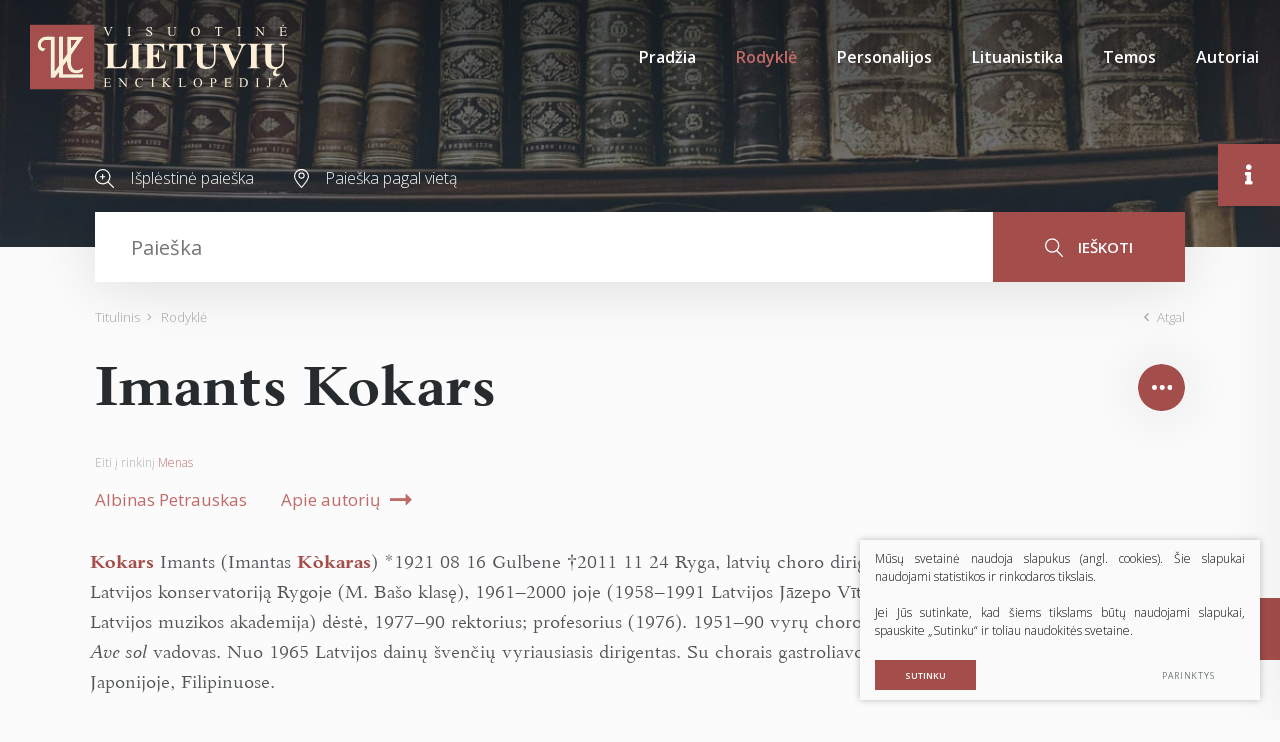

--- FILE ---
content_type: text/html; charset=utf-8
request_url: https://www.vle.lt/straipsnis/imants-kokars/
body_size: 39895
content:

    <!DOCTYPE html>
<html lang="lt">
<head>
    <meta charset="UTF-8"/>
    
    <title>Imants Kokars - Visuotinė lietuvių enciklopedija</title>
    <meta name="viewport" content="width=device-width, initial-scale=1.0">
    <link rel="stylesheet" href="https://www.vle.lt/tmp/css/style_15.css?t=1765880911"/>
    <link rel="stylesheet" media="print" href="/css/print.css?v=5">

    <meta name="format-detection" content="telephone=no">


    
        <meta property="og:title" content="Imants Kokars" />
        <meta property="og:image" content="https://www.vle.lt/images/og_logo.png" />
        <meta property="og:url" content="https://www.vle.lt/straipsnis/imants-kokars/" />
        <meta property="og:description" content="Imantas Kokaras, 20 a.–21 a. pradžios latvių choro dirigentas." />
        <meta property="og:type" content="og:news" />
    
    
    <script>

        var ajaxSuflerLink = '/ajax-paieska/';
        var currency = "";
        var fancy_title = '';
        var out_of_stock = '';
        var after_login = 'https://www.vle.lt/rodykle/';
        var bing_key = 'AiyxKDPgKc9moRWeO-KVQ2wIX-kZdrqgBfRSCc_pFBtUWOr_H71CNHHtsscdhyMy';

        var reg_alias = '';
    </script>
    



    
<base href="https://www.vle.lt/" />
<link rel="shortcut icon" href="orig_contrast_vle-logo-extract.png" type="image/x-icon" />
<meta name="description" content="Imantas Kokaras, 20 a.–21 a. pradžios latvių choro dirigentas." />
<meta name="keywords" content="Kokars, Kòkaras, Kuokaras" />

    
</head>
<style>
    .preloader-1 {
        z-index: 10000000;
        display: flex;
        justify-content: center;
        align-items: center;
        position: fixed;
        left: 0;
        right: 0;
        top: 0;
        bottom: 0;
        background: #fff;
    }

    .loader {
        border: 4px solid #f3f3f3;
        border-top: 4px solid #a44e4c;
        border-radius: 50%;
        width: 100px;
        height: 100px;
        animation: spin 2s linear infinite;
    }

    @keyframes spin {
        0% {
            transform: rotate(0deg);
        }
        100% {
            transform: rotate(360deg);
        }
    }

    img[loading="lazy"] {
        background: #eee;
        background: linear-gradient(
                90deg,
                #eee 25%,
                #f5f5f5 37%,
                #eee 63%
        );
        background-size: 400% 100%;
        animation: shimmer 1.4s ease infinite;
    }

    @keyframes shimmer {
        0% {
            background-position: 100% 0;
        }
        100% {
            background-position: -100% 0;
        }
    }

</style>

<body class="inner webp">


<div class="preloader-1">
    <div class="loader"></div>
</div>

<div class="mobile-additional-content hide">

    <div class="mob-nav-top-line">
        <div class="adresas">
            <a href="tel:">
                <i class="fal fa-phone"></i>
            </a>
        </div>
        <div class="mail">
            <a href="mailto:melc@melc.lt">
                <i class="fal fa-envelope"></i>
            </a>
        </div>
        <div class="adresas">
            <a href="" target="_blank">
                <i class="fal fa-map-marker"></i>
            </a>
        </div>
    </div>

    <div class="mob_search">
        <a href="#">
            <i class="fa fa-search"></i>
        </a>
    </div>

    <div class="langs-select">
        <select>
                                    <option value="https://www.vle.lt/rodykle/"  selected><a
                        href="/lt/">LT</a></option>
            
        </select>
    </div>

</div>

<div id="page">

    <header>
        <div class="container fluid">
            <a class="logo" href="https://www.vle.lt/" title="">
                <img alt="" src="/images/logo.svg">
            </a>
            <div class="header-content">
                <div class="mini-links">

                    <div>
                        <a href="/isplestine-paieska/">
                            <i class="fa">
                                <svg height="19" viewBox="0 0 19 19" width="19" xmlns="http://www.w3.org/2000/svg">
                                    <path d="M144.735,183.47a7.694,7.694,0,0,0,5.02-1.863l5.217,5.217a0.6,0.6,0,1,0,.852-0.853l-5.217-5.216A7.727,7.727,0,1,0,144.735,183.47Zm0-14.267a6.531,6.531,0,1,1-6.531,6.531A6.538,6.538,0,0,1,144.735,169.2Zm-2.328,7.134h1.515v1.515a0.6,0.6,0,0,0,1.206,0v-1.515h1.515a0.6,0.6,0,1,0,0-1.206h-1.515v-1.515a0.6,0.6,0,0,0-1.206,0v1.515h-1.515A0.6,0.6,0,1,0,142.407,176.337Z"
                                          transform="translate(-137 -168)"/>
                                </svg>
                            </i>
                        </a>
                    </div>
                    <div>
                        <a href="/paieska-pagal-vieta/">
                            <i class="fa">
                                <svg height="19" viewBox="0 0 15 19" width="15" xmlns="http://www.w3.org/2000/svg">
                                    <path d="M353.5,185a0.556,0.556,0,0,1-.4-0.169c-0.289-.3-7.1-7.472-7.1-11.429a7.5,7.5,0,0,1,15,0c0,3.958-6.809,11.126-7.1,11.429A0.552,0.552,0,0,1,353.5,185Zm0-17.914a6.364,6.364,0,0,0-6.4,6.315c0,2.74,4.3,7.974,6.4,10.257,2.1-2.283,6.4-7.516,6.4-10.257A6.364,6.364,0,0,0,353.5,167.085Zm0,8.632a3.131,3.131,0,1,1,3.172-3.131A3.155,3.155,0,0,1,353.5,175.717Zm0-5.175a2.045,2.045,0,1,0,2.072,2.044A2.06,2.06,0,0,0,353.5,170.542Z"
                                          transform="translate(-346 -166)"/>
                                </svg>
                            </i>
                        </a>
                    </div>
                </div>
                <div class="mini-search">
                        <div class="search-locator">
        <form id="cntnt01moduleform_1" method="get" action="https://www.vle.lt/paieska/" class="cms_form">
<div class="hidden">
<input type="hidden" name="mact" value="Search,cntnt01,dosearch,0" />
<input type="hidden" name="cntnt01returnid" value="100" />
</div>

        <input type="hidden" id="cntnt01origreturnid" name="cntnt01origreturnid" value="69" />
<input type="hidden" id="cntnt01passCustomParam" name="cntnt01passCustomParam" value="onlyTitle" />

        <div class="head-search">

            <input type="text" id="cntnt017150.37313100 1766271056searchinput" class="search-sufler"
                   autocomplete="off"
                   name="cntnt01searchinput" placeholder="Paieška"
                   value=""/>

            <button type="submit">
                <i class="fa">
                    <svg height="19" viewBox="0 0 18 19" width="18" xmlns="http://www.w3.org/2000/svg">
                        <path d="M1169.5,251.4a7.46,7.46,0,0,0,1.93-5.015,7.217,7.217,0,1,0-7.22,7.388,7.033,7.033,0,0,0,4.32-1.471l5.37,5.494a0.635,0.635,0,0,0,.46.2,0.613,0.613,0,0,0,.45-0.2,0.692,0.692,0,0,0,0-.947Zm-11.19-5.015a5.907,5.907,0,1,1,5.9,6.051A5.982,5.982,0,0,1,1158.31,246.388Z"
                              transform="translate(-1157 -239)"/>
                    </svg>
                </i>
                ieškoti
            </button>

        </div>
        </form>

    </div>

                </div>
                <nav class="main-menu-container">
                    <ul class="main-menu">
                                    <li class="">
                <a href="https://www.vle.lt/">Pradžia</a>
                                
            </li>
                                <li class="selected">
                <a href="https://www.vle.lt/rodykle/">Rodyklė</a>
                                
            </li>
                                <li class="">
                <a href="https://www.vle.lt/personalijos/">Personalijos</a>
                                
            </li>
                                <li class="">
                <a href="https://www.vle.lt/lituanistika/">Lituanistika</a>
                                
            </li>
                                <li class=" has-submenu">
                <a href="https://www.vle.lt/temos/">Temos</a>
                                
            </li>
                                <li class="">
                <a href="https://www.vle.lt/autoriai/">Autoriai</a>
                                
            </li>
            </ul>

                </nav>
            </div>
        </div>
    </header>
    <main>
        <section class="page-top-photo-section"></section>
        <section class="head-search-section">
            <div class="container">
                <div class="head-search-action">
                    <div>
                        <a href="/isplestine-paieska/">
                            <i class="fa">
                                <svg height="19" viewBox="0 0 19 19" width="19" xmlns="http://www.w3.org/2000/svg">
                                    <path d="M144.735,183.47a7.694,7.694,0,0,0,5.02-1.863l5.217,5.217a0.6,0.6,0,1,0,.852-0.853l-5.217-5.216A7.727,7.727,0,1,0,144.735,183.47Zm0-14.267a6.531,6.531,0,1,1-6.531,6.531A6.538,6.538,0,0,1,144.735,169.2Zm-2.328,7.134h1.515v1.515a0.6,0.6,0,0,0,1.206,0v-1.515h1.515a0.6,0.6,0,1,0,0-1.206h-1.515v-1.515a0.6,0.6,0,0,0-1.206,0v1.515h-1.515A0.6,0.6,0,1,0,142.407,176.337Z"
                                          transform="translate(-137 -168)"/>
                                </svg>
                            </i>
                            Išplėstinė paieška
                        </a>
                    </div>
                    <div>
                        <a href="/paieska-pagal-vieta/">
                            <i class="fa">
                                <svg height="19" viewBox="0 0 15 19" width="15" xmlns="http://www.w3.org/2000/svg">
                                    <path d="M353.5,185a0.556,0.556,0,0,1-.4-0.169c-0.289-.3-7.1-7.472-7.1-11.429a7.5,7.5,0,0,1,15,0c0,3.958-6.809,11.126-7.1,11.429A0.552,0.552,0,0,1,353.5,185Zm0-17.914a6.364,6.364,0,0,0-6.4,6.315c0,2.74,4.3,7.974,6.4,10.257,2.1-2.283,6.4-7.516,6.4-10.257A6.364,6.364,0,0,0,353.5,167.085Zm0,8.632a3.131,3.131,0,1,1,3.172-3.131A3.155,3.155,0,0,1,353.5,175.717Zm0-5.175a2.045,2.045,0,1,0,2.072,2.044A2.06,2.06,0,0,0,353.5,170.542Z"
                                          transform="translate(-346 -166)"/>
                                </svg>
                            </i>
                            Paieška pagal vietą
                        </a>
                    </div>
                </div>
                    <div class="search-locator">
        <form id="cntnt01moduleform_2" method="get" action="https://www.vle.lt/paieska/" class="cms_form">
<div class="hidden">
<input type="hidden" name="mact" value="Search,cntnt01,dosearch,0" />
<input type="hidden" name="cntnt01returnid" value="100" />
</div>

        <input type="hidden" id="cntnt01origreturnid" name="cntnt01origreturnid" value="69" />
<input type="hidden" id="cntnt01passCustomParam" name="cntnt01passCustomParam" value="onlyTitle" />

        <div class="head-search">

            <input type="text" id="cntnt013940.37653600 1766271056searchinput" class="search-sufler"
                   autocomplete="off"
                   name="cntnt01searchinput" placeholder="Paieška"
                   value=""/>

            <button type="submit">
                <i class="fa">
                    <svg height="19" viewBox="0 0 18 19" width="18" xmlns="http://www.w3.org/2000/svg">
                        <path d="M1169.5,251.4a7.46,7.46,0,0,0,1.93-5.015,7.217,7.217,0,1,0-7.22,7.388,7.033,7.033,0,0,0,4.32-1.471l5.37,5.494a0.635,0.635,0,0,0,.46.2,0.613,0.613,0,0,0,.45-0.2,0.692,0.692,0,0,0,0-.947Zm-11.19-5.015a5.907,5.907,0,1,1,5.9,6.051A5.982,5.982,0,0,1,1158.31,246.388Z"
                              transform="translate(-1157 -239)"/>
                    </svg>
                </i>
                ieškoti
            </button>

        </div>
        </form>

    </div>

            </div>
        </section>






















<section class="path-container-section">
    <div class="container">
        <div class="path-container">
            <ul class="path">
                <li><a href="https://www.vle.lt/">Titulinis</a> </li><li> <span class="lastitem">Rodyklė</span></li>
            </ul>
            <div>
                <a class="iconed-link" href="javascript:history.back(-1)">
                    <i class="far fa-angle-left"></i>
                    Atgal
                </a>
            </div>
        </div>
    </div>
</section>


            











<section
        data-test-on="1"   >
    <div class="container">
        <div class="titled-line" data-load-news-id="36851">
            <h1 class="custom-title-1 ct-main semi-black-color nomarg">
                <span>
                    Imants Kokars
                </span>
                            </h1>

            

            

            <div class="socials-toggle-block">
                <a class="socials-toggler" data-class-toggle="opened">
                    <img alt="" src="images/icons/svg/ico-10.svg">
                </a>
                <div class="socials-container">
                    

                    <ul class="socials">
                        <li>
                            <a href="https://www.facebook.com/sharer/sharer.php?u=https://www.vle.lt/straipsnis/imants-kokars/"
                               target="_blank">
                                <i class="fab fa-facebook-f"></i>
                            </a>
                        </li>
                        <li>
                            <a href="javascript:void(0);" id="openCite">
                                <i class="fas fa-quote-right"></i>
                            </a>
                        </li>
                        
                        
                        <li>
                            <a data-fancybox href="#form1">

                                <i class="fa">
                                    <svg height="13" viewBox="0 0 17 13" width="17" xmlns="http://www.w3.org/2000/svg">
                                        <path d="M1199.87,389h-12.75a2.144,2.144,0,0,0-2.12,2.167v8.666a2.145,2.145,0,0,0,2.12,2.167h12.75a2.147,2.147,0,0,0,2.13-2.167v-8.666A2.146,2.146,0,0,0,1199.87,389Zm-3.49,5.781,4.5-3.93a1.1,1.1,0,0,1,.06.316v8.666a0.787,0.787,0,0,1-.05.213Zm3.49-4.7a0.829,0.829,0,0,1,.2.041l-6.57,5.746-6.57-5.746a0.852,0.852,0,0,1,.19-0.041h12.75Zm-13.77,9.962a1.47,1.47,0,0,1-.04-0.212v-8.666a0.851,0.851,0,0,1,.07-0.316l4.49,3.929Zm1.02,0.871a1.036,1.036,0,0,1-.3-0.062l4.61-5.368,1.72,1.507a0.532,0.532,0,0,0,.7,0l1.72-1.508,4.61,5.368a1.036,1.036,0,0,1-.31.062h-12.75Z"
                                              transform="translate(-1185 -389)"></path>
                                    </svg>
                                </i>
                            </a>
                        </li>
                        <li>
                            <a href="javascript:print();">
                                <i class="fa">
                                    <svg height="19" viewBox="0 0 19 19" width="19" xmlns="http://www.w3.org/2000/svg">
                                        <path d="M1161.05,389.894h-0.52v-1.087a2.883,2.883,0,0,0-2.95-2.807h-6.2a2.892,2.892,0,0,0-2.96,2.807v1.087h-0.47A2.889,2.889,0,0,0,1145,392.7v4.528a2.889,2.889,0,0,0,2.95,2.808h0.47v3.56a1.44,1.44,0,0,0,1.47,1.4h9.16a1.442,1.442,0,0,0,1.48-1.4v-3.56h0.52a2.889,2.889,0,0,0,2.95-2.808V392.7A2.889,2.889,0,0,0,1161.05,389.894Zm-11.51-1.087a1.791,1.791,0,0,1,1.83-1.744h6.2a1.8,1.8,0,0,1,1.84,1.744v1.087h-9.87v-1.087Zm9.87,14.8a0.35,0.35,0,0,1-.36.338h-9.16a0.347,0.347,0,0,1-.35-0.338v-5.872h9.87v5.872Zm3.47-6.372a1.791,1.791,0,0,1-1.83,1.745h-0.52v-1.245h0.74a0.532,0.532,0,1,0,0-1.063H1147.6a0.532,0.532,0,1,0,0,1.063h0.82v1.245h-0.47a1.791,1.791,0,0,1-1.83-1.745v-4.528a1.791,1.791,0,0,1,1.83-1.745h13.1a1.791,1.791,0,0,1,1.83,1.745v4.528Zm-11.99,3.115h7.12a0.532,0.532,0,1,0,0-1.063h-7.12A0.532,0.532,0,1,0,1150.89,400.349Zm7.17,1.111h-7.13a0.532,0.532,0,1,0,0,1.063h7.12A0.532,0.532,0,1,0,1158.06,401.46Zm2.97-9.479h-1.13a0.532,0.532,0,1,0,0,1.063h1.13A0.532,0.532,0,1,0,1161.03,391.981Z"
                                              transform="translate(-1145 -386)"></path>
                                    </svg>
                                </i>
                            </a>
                        </li>
                        <li>
                            <a href="javascript:void(0);" data-change-font-size>
                                <i class="fas fa-text-height"></i>
                            </a>
                        </li>
                    </ul>
                </div>
            </div>
        </div>
        
            <div class="to-theme">
                Eiti į rinkinį <a href="https://www.vle.lt/menas/">Menas</a>
            </div>

                <div class="author-container" data-aut>

            <div class="author temp" style="display: none">
                <a class="author-name" data-auth-href="https://www.vle.lt/autoriai/"></a>
                <a class="author-link">
                    <span>Apie autorių</span> <i class="far fa-long-arrow-alt-right"></i>

                </a>
            </div>
        </div>
        <div class="term-top-container">
        </div>


    </div>
    <div class="container article-style" data-main-content>


        <div class="content-before-ajax">
            <p><span class="term term-aut">Kokars</span> <span class="vard vard-aut">Imants</span> (<span class="vard vard-lt">Imantas</span> <span class="term term-lt">Kòkaras</span>) <span class="bio-gim">1921&nbsp;08&nbsp;16<span class="bio-gim-vt">Gulbene</span></span> <span class="bio-mir">2011&nbsp;11&nbsp;24<span class="bio-mir-vt">Ryga</span></span>, <span class="apibr">latvių choro dirigentas</span>. <a class="rod" href="46699">G.&nbsp;Kokaro</a> brolis. 1956 baigė Latvijos konservatoriją Rygoje (M.&nbsp;Bašo klasę), 1961–2000 joje (1958–1991 Latvijos Jāzepo Vītolo valstybinė konservatorija, nuo 1991 Latvijos muzikos akademija) dėstė, 1977–90 rektorius; profesorius (1976). 1951–90 vyrų choro <i>Dziedonis</i>, 1969–2003 kamerinio choro <i>Ave sol</i> vadovas. Nuo 1965 Latvijos dainų švenčių vyriausiasis dirigentas. Su chorais gastroliavo daugelyje Europos šalių (ir Lietuvoje), Japonijoje, Filipinuose.</p>
<p class="aut">633</p>
<p class="kw">Kuokaras</p>
        </div>

    </div>
</section>

<section class="white-bg" style="display: none" data-content-references>
    <div class="container">
        <div class="custom-title-1 semi-black-color">
            Kiti šaltiniai
        </div>

    </div>
</section>

<section class="white-bg" data-gallery-carusel style="display: none">
    <div class="container">
        <div class="custom-title-1 semi-black-color">
            Galerija <span data-gallery-count></span>
        </div>
    </div>
    <div class="content-carusel-container">
        <div class="container">
            <div class="swiper-container content-carusel">
                <div class="swiper-wrapper">


                </div>
            </div>
        </div>
        <div class="swiper-button-prev">
            <i class="far fa-angle-left"></i>
        </div>
        <div class="swiper-button-next">
            <i class="far fa-angle-right"></i>
        </div>
    </div>
</section>


<section class="accorditions-block-section" style="display: none">
    <div class="container">
        <div class="accorditions-block">
            <div data-rod_k style="display: none">
                <a class="accord-toggler opened" data-class-toggle="opened">
                    <span>
                        Susiję straipsniai
                    </span>
                </a>
                <div class="accord">
                    <div>
                        <div class="two-columns">

                        </div>
                    </div>
                </div>
            </div>
            <div data-lit style="display: none">
                <a class="accord-toggler" data-class-toggle="opened">
                    <span>
                        Literatūros sąrašas
                    </span>
                </a>
                <div class="accord">
                    <div>

                    </div>
                </div>
            </div>


        </div>
    </div>
</section>


<div class="citation-container" id="citation-container">
    <div class="citation">
        <div class="modal-body">
            <h2>
                Citata
            </h2>
            <p class="note">
                Nors buvo dedamos visos pastangos laikytis citavimo stiliaus taisyklių, gali pasitaikyti tam tikrų neatitikimų. Jei turite klausimų, prašome vadovautis atitinkamu stiliaus vadovu arba kitais šaltiniais.
            </p>

            <label for="cite_styleSelect">Stilius</label>
            <select id="cite_styleSelect">
                <option value="mla" selected>MLA</option>
                <option value="apa">APA</option>
            </select>
            <div class="citation-box" id="citationOut"></div>
            <div style="display: none !important">
                <div data-mla>
                    <span data-aut3></span>.
                    <span>"Imants Kokars."</span>
                    <i>Visuotinė lietuvių enciklopedija</i>,
                    <span data-published></span>,
                    <span>https://www.vle.lt/straipsnis/imants-kokars/</span>,
                    <span>2025-12-21 00:50:56</span>

                </div>
                <div data-apa>
                    <span data-aut3></span>,
                    (<span data-published></span>).
                    <span>Imants Kokars</span>.
                    <span>Visuotinė lietuvių enciklopedija</span>.
                    <span>https://www.vle.lt/straipsnis/imants-kokars/</span>
                </div>
            </div>

            <div class="actions-box">
                <button class="ext_button brown-style uppercase" id="copyCite">Kopijuoti</button>
            </div>
        </div>
    </div>
</div>



    






</main>
<section class="footer-colls-section">
    <div class="container">
        <div class="footer-colls">
            <div>
                <div class="title">
                    <img alt="" src="/images/logo.svg" width="184">
                </div>
                Į elektroninę erdvę buvo perkelta dauguma VLE spausdintų tekstų ir iliustracijų, straipsniai naujinami, enciklopedija nuolat pildoma naujais straipsniais.

            </div>
            <div>
                <div class="title">
                    Nuorodos
                </div>
                    <ul>
                                                        <li class="">
                    <a href="https://www.vle.lt/apie-projekta/">Apie projektą</a>
                </li>
                                                <li class="">
                    <a href="https://www.vle.lt/apie-visuotine-lietuviu-enciklopedija/">Apie Visuotinę lietuvių enciklopediją</a>
                </li>
                                                <li class="">
                    <a href="https://www.vle.lt/rengejai/">Rengėjai</a>
                </li>
                                                <li class="">
                    <a href="https://www.vle.lt/teises-ir-naudojimo-salygos/">Teisės ir naudojimo sąlygos</a>
                </li>
                                                <li class="">
                    <a href="https://www.melc.lt/lt/visuotine-lietuviu-enciklopedija/293-visuotine-lietuviu-enciklopedija-komplektas-125-t-ir-papildymu-tomas" target="_blank">Pirkti spausdintą enciklopediją</a>
                </li>
                        </ul>


            </div>
            <div>
                <div class="title">
                    Susisiekite
                </div>
                <div>
                    <a href="https://www.lnb.lt/kontaktai/mokslo-ir-enciklopediju-leidybos-centras">Kontaktai</a><br>Arba palikite mums žinutę:
                </div>
                <br>
                <div class="vote-me">
                    <a class="ext_button brown-style uppercase" data-fancybox href="#form1">
                       <span>
                           rašyti žinutę
                       </span>
                    </a>
                </div>
                <div id="form1" style="display: none">
                    
	<div class="form_title">
		Žinutė redaktoriui
	</div>


    <form method="post" class="cms_form" action="" id="reg2" enctype='multipart/form-data'>
                <input type='hidden' name='m65244rez_form_id' id='form_id' value='1'/>
		                    <input type='hidden' name='m65244rez_straipsnio_id' id='straipsnio_id' value='46700'/>
        
                        
        <div class="pure-g inputs-container">
            <div title="Vardas" class="pure-u-1 pure-u-md-1-3">
                <input  type='text' name='m65244rez_vardas' id='vardas' value='' class='text' required='1' placeholder='Vardas'/>
            </div>
            <div title="Telefonas" class="pure-u-1 pure-u-md-1-3">
                <input  type='text' name='m65244rez_telefonas' id='telefonas' value='' class='text' placeholder='Telefonas'/>
            </div>
            <div title="El. paštas" class="pure-u-1 pure-u-md-1-3">
                <input  type='email' name='m65244rez_el_pastas' id='el_pastas' value='' class='email' required='1' placeholder='El. paštas'/>
            </div>

            <div class="pure-u-1" title="Žinutė">
                <textarea name='m65244rez_pastabos' id='pastabos' class='textarea' required='1' placeholder='Žinutė'></textarea>
                <input type='hidden' name='m65244rez_fiskur' id='fiskur' value='http://www.vle.lt/straipsnis/imants-kokars/'/>
            </div>
            

            <div class="pure-u-1">

                <div id='recaptcha_1' class="g-c-elem"></div>
            </div>

            <div class="pure-u-1-1 action tac">
                <a href="javascript:void(0)" class="ext_button brown-style uppercase xsd">
                    <span>Siųsti</span>
                    <i class="fa del"></i>
                </a>
            </div>
        </div>
    </form>

                </div>

            </div>
        </div>
    </div>
</section>
<footer>
    <div class="container">
        <div class="footer-content">
            <div>
                © 2025 LNB Mokslo ir enciklopedijų leidybos centras
            </div>
            
                <div class="policy_link">
			&nbsp;
			&nbsp;
			<a href="/duomenu-apsauga/">
				Duomenų apsauga
			</a>
		</div>
    
            <div>
                Sprendimas: <a href="https://www.texus.lt" target="_blank">TEXUS</a>
            </div>
        </div>
    </div>
</footer>
        <div class="page-dinamic-aside article-style ">
        <a class="page-dinamic-aside-toggler">
            <i class="fas fa-info"></i>
        </a>
        <div class="page-dinamic-accord-title">
            Papildoma informacija
        </div>
        <div class="styled-scroll">
            <div class="custom-title-1 semi-black-color mmdet-tit" data-cod>
                Turinys
            </div>
            <div class="mmdet" data-cod>
                <div data-side="turinys" class="table-of-contents">

                </div>
            </div>
            <div class="custom-title-1 semi-black-color mmdet-tit">
                Bendra informacija
            </div>
            <div class="page-dinamic-accords">
                <div>
                    <a class="page-dinamic-accord-toggler" data-class-toggle="opened">
                        <span>
                            Straipsnio informacija
                        </span>
                    </a>
                    <div class="page-dinamic-accord" data-side="autoriai">
                        <div>
                            <table width="100%">
                                <tr>
                                    <td>Autorius (-iai)</td>
                                    <td data-aut2></td>
                                </tr>
                                <tr>
                                    <td>Redaktorius (-iai)</td>
                                    <td data-red></td>
                                </tr>
                                <tr>
                                    <td>Publikuota</td>
                                    <td data-published></td>
                                </tr>
                                <tr>
                                    <td>Redaguota</td>
                                    <td data-edited></td>
                                </tr>
                            </table>
                        </div>
                    </div>
                </div>
                <div>
                    <a class="page-dinamic-accord-toggler  "
                       data-class-toggle="opened">
                        <span>
                            Siūlykite savo nuotrauką
                        </span>
                    </a>
                    <div class="page-dinamic-accord">

                        <div>
    

        <form method="post" class="cms_form" action="" id="reg9" enctype='multipart/form-data'>
                        <input type='hidden' name='m7aa44rez_form_id' id='form_id' value='9'/>

            <input type='hidden' name='m7aa44rez_fiskur' id='fiskur' value='http://www.vle.lt/straipsnis/imants-kokars/'/>
                            <input type='hidden' name='m7aa44rez_straipsnio_pavadinimas' id='straipsnio_pavadinimas' value='Imants Kokars'/>
                                        <input type='hidden' name='m7aa44rez_straipsnio_id' id='straipsnio_id' value='46700'/>
            
                                    
            <div class="pure-g inputs-container">
                <div class="pure-u-1-1" title="El. paštas">


                    <input  type='email' name='m7aa44rez_el_pastas' id='el_pastas' value='' class='email' required='1' placeholder='El. paštas'/>
                </div>
                <div class="pure-u-1-1" title="Autorius (-iai)">
                    <input  type='text' name='m7aa44rez_autorius' id='autorius' value='' class='text' required='1' placeholder='Autorius (-iai)'/>
                </div>
                <div class="pure-u-1-1" title="Nuotraukos informacija">
                    <input  type='text' name='m7aa44rez_nuotraukos_info' id='nuotraukos_info' value='' class='text' required='1' placeholder='Nuotraukos informacija'/>
                </div>
                <div class="pure-u-1-1">
                    <label class="ext_button full-w tr-style bordered uppercase">

                        <input  type='file' name='m7aa44rez_prisegta_nuotrauka' id='prisegta_nuotrauka' class='file' required='1'/>
                        <i class="far fa-paperclip"></i>
                        <span>
                            Prisegti failą
                        </span>
                    </label>
                    <div data-file-info>

                    </div>
                </div>
                <div class="pure-u-1-1">
                    <label class="simple-lbl">
                        <input type='hidden' name='sutinku_su_salygom_checkbox' value='0'/>
			<input type='checkbox' name='m7aa44rez_sutinku_su_salygom_checkbox[]' id='sutinku_su_salygom_checkbox' value='1' class='checkbox' required='1'/>
                        Sutinku su pateikimo&nbsp;<a href="/nuotrauku-pateikimo-ir-naudojimo-salygos/" target="_blank">sąlygomis</a>
                    </label>
                </div>

                <div class="pure-u-1-1">
                    <div id='recaptcha_9' class="g-c-elem"></div>
                </div>
                <div class="pure-u-1-1 f_15">
                    <a href="javascript:void(0)" class="ext_button full-w brown-style semi-bold uppercase xsd">
                    <span>
                        Siųsti nuotrauką
                    </span>
                    </a>
                </div>
            </div>
        </form>
    </div>


                    </div>
                </div>

                <div data-side-direct-block style="display: none">
                    <a class="page-dinamic-accord-toggler" data-class-toggle="opened">
                        <span>

                        </span>
                    </a>
                </div>


                <div class="mmdet" data-terms>
                    <div>
                        <div class="tags-cloud-sel-container">
                            <ul class="tags-cloud-sel">

                            </ul>
                        </div>
                    </div>
                </div>

            </div>
        </div>
    </div>
    <div class="scroll-top">
        <a href="javascript:void(0);">
            <i class="far fa-angle-double-up"></i>
        </a>
    </div>

</div>

<script src="/libs/jquery/dist/jquery.min.js" type="text/javascript"></script>
<script src="/js/jquery-ui/jquery-ui-1.12.1.custom/jquery-ui.min.js" type="text/javascript"></script>
<script src="/js/tx.preloader.js" type="text/javascript"></script>
<script src="/libs/fancybox/dist/jquery.fancybox.min.js" type="text/javascript"></script>
<script src="/libs/TurnWheel/jReject/js/jquery.reject.js" type="text/javascript"></script>
<script src="/libs/swiper/dist/js/swiper.min.js" type="text/javascript"></script>
<script src="/libs/OverlayScrollbars/js/jquery.overlayScrollbars.min.js" type="text/javascript"></script>
<script src="/libs/select2/dist/js/select2.js"></script>
<script src="/libs/qtip2/jquery.qtip.min.js"></script>
<script src="/js/modernizr.js" type="text/javascript"></script>
<script id="MathJax-script" src="https://cdn.jsdelivr.net/npm/mathjax@3/es5/tex-mml-chtml.js"></script>

<script async defer src="//assets.pinterest.com/js/pinit.js"></script>

<script  type="application/javascript" src="https://www.vle.lt/tmp/js/script_16.js?t=1596544083"></script>

    <script src="/js/jquery-ui/ui/i18n/datepicker-lt.js" type="text/javascript"></script>

<script  type="application/javascript" src="https://www.vle.lt/tmp/js/script_17.js?t=1765880597"></script>


<script async defer src='https://www.google.com/recaptcha/api.js?onload=the_call_back&render=explicit'></script>


        <script src="/js/cookie.js" type="text/javascript"></script>
        <link rel="stylesheet" href="/css/cookie.css">

        <div class="cookie-section">
            <div class="descr">
                <p>Mūsų svetainė naudoja slapukus (angl. cookies). Šie slapukai naudojami statistikos ir rinkodaros tikslais.</p>
<p>Jei Jūs sutinkate, kad šiems tikslams būtų naudojami slapukai, spauskite „Sutinku“ ir toliau naudokitės svetaine.</p>
                
            </div>
            <div class="descr2" id="cookie_conf">
                <div class="cblock-1">
                    <div class="aditional_form_info">
                                        <p>Kad veiktų užklausos forma, naudojame sistemą „Google ReCaptcha“, kuri padeda atskirti jus nuo interneto robotų, kurie siunčia brukalus (angl. spam) ir panašaus tipo informaciją. </p>
<p>Taigi, kad šios užklausos forma užtikrintai veiktų, jūs turite pažymėti „Sutinku su našumo slapukais“.</p>
                
                    </div>
                    <strong>Slapukų naudojimo parinktys</strong>
<p>Jūs galite pasirinkti, kuriuos slapukus leidžiate naudoti. <br /><a href="/duomenu-apsauga/" target="_blank">Plačiau apie slapukų ir privatumo politiką</a>.</p>
                

                </div>

                <div class="cblock-2">

                    <table class="cookie-table" cellpadding="0" cellspacing="0">
                        <tbody>
                            <tr>
                                <td>
                                    <input type="checkbox" name="cookie_policy_1" title="Funkciniai slapukai (būtini)" value="1" checked disabled="disabled">
                                </td>
                                <td>
                                                    <strong>Funkciniai slapukai (būtini)</strong>
<p>Šie slapukai yra būtini, kad veiktų svetainė, ir negali būti išjungti. Šie slapukai nesaugo jokių duomenų, pagal kuriuos būtų galima jus asmeniškai atpažinti, ir yra ištrinami išėjus iš svetainės.</p>
                
                                </td>
                            </tr>
                            <tr>
                                <td>
                                    <input type="checkbox" name="cookie_policy_2" title="Našumo slapukai" checked value="2">
                                </td>
                                <td>
    
                                                    <strong>Našumo slapukai</strong>
<p>Šie slapukai leidžia apskaičiuoti, kaip dažnai lankomasi svetainėje, ir nustatyti duomenų srauto šaltinius – tik turėdami tokią informaciją galėsime patobulinti svetainės veikimą. Jie padeda mums atskirti, kurie puslapiai yra populiariausi, ir matyti, kaip vartotojai naudojasi svetaine. Tam mes naudojamės „Google Analytics“ statistikos sistema. Surinktos informacijos neplatiname. Surinkta informacija yra visiškai anonimiška ir tiesiogiai jūsų neidentifikuoja.</p>
                
                                </td>
                            </tr>
                            <tr>
                                <td>
                                    <input type="checkbox" name="cookie_policy_3" title="Reklaminiai slapukai"  value="3">
                                </td>
                                <td>
                                                    <strong>Reklaminiai slapukai</strong>
<p>Šie slapukai yra naudojami trečiųjų šalių, kad būtų galima pateikti reklamą, atitinkančią jūsų poreikius. Mes naudojame slapukus, kurie padeda rinkti informaciją apie jūsų veiksmus internete ir leidžia sužinoti, kuo jūs domitės, taigi galime pateikti tik Jus dominančią reklamą. Jeigu nesutinkate, kad jums rodytume reklamą, palikite šį langelį nepažymėtą.</p>
                
                                </td>
                            </tr>
                        </tbody>
                    </table>

                </div>

                <div class="cblock-3 descr3">
                    <div class="pure-g">
                        <div class="pure-u-1-1">
                            <a class="ext_button f_11 uppercase brown-style nowrap submit-part-cookie">

                                Sutinku
                            </a>

                            <a class="ext_button f_11 uppercase brown-style nowrap cookie-cancel submit-none-cookie">
                                Nesutinku

                            </a>

                        </div>
                    </div>

                </div>
            </div>
            <div class="cookie-block">
                <div>
                    <a class="ext_button f_9 uppercase brown-style nowrap submit-cookie">

                        Sutinku
                    </a>
                </div>
                <div>
                    <a href="#cookie_conf"
                       class="ext_button f_9 uppercase trg-style nowrap  fancy2">
                        Parinktys

                    </a>
                </div>

            </div>
        </div>
    
</body>
</html>



--- FILE ---
content_type: text/html; charset=UTF-8
request_url: https://www.vle.lt/ajax.php
body_size: 759870
content:
{"status":true,"return":{"article":{"main_article":{"news_id":"36851","news_category_id":"8","news_title":"Imants Kokars","news_data":"<p><span class=\"term term-aut\">Kokars<\/span> <span class=\"vard vard-aut\">Imants<\/span> (<span class=\"vard vard-lt\">Imantas<\/span> <span class=\"term term-lt\">K\u00f2karas<\/span>) <span class=\"bio-gim\">1921&nbsp;08&nbsp;16<span class=\"bio-gim-vt\">Gulbene<\/span><\/span> <span class=\"bio-mir\">2011&nbsp;11&nbsp;24<span class=\"bio-mir-vt\">Ryga<\/span><\/span>, <span class=\"apibr\">latvi\u0173 choro dirigentas<\/span>. <a class=\"rod\" href=\"46699\">G.&nbsp;Kokaro<\/a> brolis. 1956 baig\u0117 Latvijos konservatorij\u0105 Rygoje (M.&nbsp;Ba\u0161o klas\u0119), 1961\u20132000 joje (1958\u20131991 Latvijos J\u0101zepo V\u012btolo valstybin\u0117 konservatorija, nuo 1991 Latvijos muzikos akademija) d\u0117st\u0117, 1977\u201390 rektorius; profesorius (1976). 1951\u201390 vyr\u0173 choro <i>Dziedonis<\/i>, 1969\u20132003 kamerinio choro <i>Ave sol<\/i> vadovas. Nuo 1965 Latvijos dain\u0173 \u0161ven\u010di\u0173 vyriausiasis dirigentas. Su chorais gastroliavo daugelyje Europos \u0161ali\u0173 (ir Lietuvoje), Japonijoje, Filipinuose.<\/p>\n<p class=\"aut\">633<\/p>\n<p class=\"kw\">Kuokaras<\/p>","news_date":"2018-09-12","summary":"Imantas Kokaras, 20&nbsp;a.\u201321&nbsp;a.&nbsp;prad\u017eios latvi\u0173 choro dirigentas.","start_time":null,"end_time":null,"status":"published","icon":null,"create_date":"2020-08-13 14:19:55","modified_date":"2022-08-16 10:43:59","author_id":"1","news_extra":"","news_url":"","meta_title":"","meta_description":"","news_alias":"imants-kokars","news_title_clean":"IMANTS KOKARS","red_date":"2022-08-16"},"fields":null,"contentReferences":[],"editors":["12"],"equations":[],"flags":["1","10"],"keywords":[{"id":"115345","news_id":"36851","TermN":"0","KId":"0","KData":"Kokars"},{"id":"115346","news_id":"36851","TermN":"1","KId":"0","KData":"K\u00f2karas"},{"id":"326560","news_id":"36851","TermN":"1","KId":"1","KData":"Kokaras"},{"id":"326561","news_id":"36851","TermN":"2","KId":"0","KData":"Kuokaras"}],"keyword_pub":["Kuokaras"],"states":["93"],"tables":[],"terms":["Kokars","K\u00f2karas","Kuokaras"]},"classifiers":{"classifiers_editors":{"2":"Ona Pe\u010diulien\u0117","4":"Val\u0117 Barto\u0161evi\u010dien\u0117","5":"Ingrida Merkyt\u0117","7":"Teres\u0117 Paulauskyt\u0117","8":"Gintar\u0117 Viselgien\u0117","11":"Laura Blynait\u0117","12":"Jurgita Biliukevi\u010di\u016bt\u0117","13":"Monika Jurk\u0117nien\u0117","15":"Sabina Pru\u0161inskien\u0117","16":"Valdemaras Serapinas","17":"Egl\u0117 Pacevi\u010dien\u0117","18":"Sigitas Tutlys","19":"Jurgita Mockien\u0117","20":"\u017dydruol\u0117 Jonu\u0161kien\u0117","21":"Gintautas Klimavi\u010dius","23":"Ramut\u0117 Dragenyt\u0117","26":"Inga Mataityt\u0117","28":"Mindaugas Karaciejus"},"classifiers_flags":{"1":"Biografinis","3":"Lituanistinis","4":"Vietovardinis","5":"Naujas","10":"Panaujinta"},"classifiers_states":{"1":{"VbeName":"Afganistanas","VbeOffic":"Afganistano Islamo Respublika","Type":"0"},"2":{"VbeName":"Airija","VbeOffic":"Airija","Type":"0"},"3":{"VbeName":"Albanija","VbeOffic":"Albanijos Respublika","Type":"0"},"4":{"VbeName":"Al\u017eyras","VbeOffic":"Al\u017eyro Liaudies Demokratin\u0117 Respublika","Type":"0"},"5":{"VbeName":"Andora","VbeOffic":"Andoros Kunigaik\u0161tyst\u0117","Type":"0"},"6":{"VbeName":"Angola","VbeOffic":"Angolos Respublika","Type":"0"},"7":{"VbeName":"Antigva ir Barbuda","VbeOffic":"Antigva ir Barbuda","Type":"0"},"8":{"VbeName":"Argentina","VbeOffic":"Argentinos Respublika","Type":"0"},"9":{"VbeName":"Arm\u0117nija","VbeOffic":"Arm\u0117nijos Respublika","Type":"0"},"10":{"VbeName":"Australija","VbeOffic":"Australija","Type":"0"},"11":{"VbeName":"Austrija","VbeOffic":"Austrijos Respublika","Type":"0"},"12":{"VbeName":"Azerbaid\u017eanas","VbeOffic":"Azerbaid\u017eano Respublika","Type":"0"},"13":{"VbeName":"Bahamos","VbeOffic":"Baham\u0173 Sandrauga","Type":"0"},"14":{"VbeName":"Bahreinas","VbeOffic":"Bahreino Karalyst\u0117","Type":"0"},"15":{"VbeName":"Baltarusija, Gudija","VbeOffic":"Baltarusijos Respublika","Type":"0"},"16":{"VbeName":"Banglade\u0161as","VbeOffic":"Banglade\u0161o Liaudies Respublika","Type":"0"},"17":{"VbeName":"Barbadosas","VbeOffic":"Barbadosas","Type":"0"},"18":{"VbeName":"Belgija","VbeOffic":"Belgijos Karalyst\u0117","Type":"0"},"19":{"VbeName":"Belizas","VbeOffic":"Belizas","Type":"0"},"20":{"VbeName":"Beninas","VbeOffic":"Benino Respublika","Type":"0"},"21":{"VbeName":"Bisau Gvin\u0117ja","VbeOffic":"Bisau Gvin\u0117jos Respublika","Type":"0"},"22":{"VbeName":"Bolivija","VbeOffic":"Bolivijos Daugiataut\u0117 Valstyb\u0117","Type":"0"},"23":{"VbeName":"Bosnija ir Hercegovina","VbeOffic":"Bosnija ir Hercegovina","Type":"0"},"24":{"VbeName":"Botsvana","VbeOffic":"Botsvanos Respublika","Type":"0"},"25":{"VbeName":"Brazilija","VbeOffic":"Brazilijos Federacin\u0117 Respublika","Type":"0"},"26":{"VbeName":"Brun\u0117jus","VbeOffic":"Brun\u0117jaus Darusalamas","Type":"0"},"27":{"VbeName":"Bulgarija","VbeOffic":"Bulgarijos Respublika","Type":"0"},"28":{"VbeName":"Burkina Fasas","VbeOffic":"Burkina Fasas","Type":"0"},"29":{"VbeName":"Burundis","VbeOffic":"Burund\u017eio Respublika","Type":"0"},"30":{"VbeName":"Butanas","VbeOffic":"Butano Karalyst\u0117","Type":"0"},"31":{"VbeName":"Centrin\u0117s Afrikos Respublika","VbeOffic":"Centrin\u0117s Afrikos Respublika","Type":"0"},"32":{"VbeName":"\u010cadas","VbeOffic":"\u010cado Respublika","Type":"0"},"33":{"VbeName":"\u010cekija","VbeOffic":"\u010cekijos Respublika","Type":"0"},"34":{"VbeName":"\u010cil\u0117","VbeOffic":"\u010cil\u0117s Respublika","Type":"0"},"35":{"VbeName":"Danija","VbeOffic":"Danijos Karalyst\u0117","Type":"0"},"36":{"VbeName":"Dominika","VbeOffic":"Dominikos Sandrauga","Type":"0"},"37":{"VbeName":"Dominikos Respublika","VbeOffic":"Dominikos Respublika","Type":"0"},"38":{"VbeName":"Dramblio Kaulo Krantas","VbeOffic":"Dramblio Kaulo Kranto Respublika","Type":"0"},"39":{"VbeName":"D\u017eibutis","VbeOffic":"D\u017eibu\u010dio Respublika","Type":"0"},"40":{"VbeName":"Egiptas","VbeOffic":"Egipto Arab\u0173 Respublika","Type":"0"},"41":{"VbeName":"Ekvadoras","VbeOffic":"Ekvadoro Respublika","Type":"0"},"42":{"VbeName":"Eritr\u0117ja","VbeOffic":"Eritr\u0117jos Valstyb\u0117","Type":"0"},"43":{"VbeName":"Estija","VbeOffic":"Estijos Respublika","Type":"0"},"44":{"VbeName":"Etiopija","VbeOffic":"Etiopijos Federacin\u0117 Demokratin\u0117 Respublika","Type":"0"},"45":{"VbeName":"Fid\u017eis","VbeOffic":"Fid\u017eio Respublika","Type":"0"},"46":{"VbeName":"Filipinai","VbeOffic":"Filipin\u0173 Respublika","Type":"0"},"47":{"VbeName":"Gabonas","VbeOffic":"Gabono Respublika","Type":"0"},"48":{"VbeName":"Gajana","VbeOffic":"Gajanos Respublika","Type":"0"},"49":{"VbeName":"Gambija","VbeOffic":"Gambijos Respublika","Type":"0"},"50":{"VbeName":"Gana","VbeOffic":"Ganos Respublika","Type":"0"},"51":{"VbeName":"Graikija","VbeOffic":"Graikijos Respublika","Type":"0"},"52":{"VbeName":"Grenada","VbeOffic":"Grenada","Type":"0"},"53":{"VbeName":"Gruzija, Sakartvelas","VbeOffic":"Gruzija","Type":"0"},"54":{"VbeName":"Gvatemala","VbeOffic":"Gvatemalos Respublika","Type":"0"},"55":{"VbeName":"Gvin\u0117ja","VbeOffic":"Gvin\u0117jos Respublika","Type":"0"},"56":{"VbeName":"Haitis","VbeOffic":"Hai\u010dio Respublika","Type":"0"},"57":{"VbeName":"Hond\u016bras","VbeOffic":"Hond\u016bro Respublika","Type":"0"},"58":{"VbeName":"Indija","VbeOffic":"Indijos Respublika","Type":"0"},"59":{"VbeName":"Indonezija","VbeOffic":"Indonezijos Respublika","Type":"0"},"60":{"VbeName":"Irakas","VbeOffic":"Irako Respublika","Type":"0"},"61":{"VbeName":"Iranas","VbeOffic":"Irano Islamo Respublika","Type":"0"},"62":{"VbeName":"Islandija","VbeOffic":"Islandijos Respublika","Type":"0"},"63":{"VbeName":"Ispanija","VbeOffic":"Ispanijos Karalyst\u0117","Type":"0"},"64":{"VbeName":"Italija","VbeOffic":"Italijos Respublika","Type":"0"},"65":{"VbeName":"Izraelis","VbeOffic":"Izraelio Valstyb\u0117","Type":"0"},"66":{"VbeName":"Jamaika","VbeOffic":"Jamaika","Type":"0"},"67":{"VbeName":"Japonija","VbeOffic":"Japonija","Type":"0"},"68":{"VbeName":"Jemenas","VbeOffic":"Jemeno Respublika","Type":"0"},"69":{"VbeName":"Jordanija","VbeOffic":"Jordanijos Ha\u0161imit\u0173 Karalyst\u0117","Type":"0"},"70":{"VbeName":"Jungtin\u0117 Karalyst\u0117, Did\u017eioji Britanija","VbeOffic":"Jungtin\u0117 Did\u017eiosios Britanijos ir \u0160iaur\u0117s Airijos Karalyst\u0117","Type":"0"},"71":{"VbeName":"Jungtin\u0117s Valstijos, JAV","VbeOffic":"Jungtin\u0117s Amerikos Valstijos","Type":"0"},"72":{"VbeName":"Jungtiniai Arab\u0173 Emyratai","VbeOffic":"Jungtiniai Arab\u0173 Emyratai","Type":"0"},"73":{"VbeName":"Juodkalnija","VbeOffic":"Juodkalnija","Type":"0"},"74":{"VbeName":"Kambod\u017ea","VbeOffic":"Kambod\u017eos Karalyst\u0117","Type":"0"},"75":{"VbeName":"Kamer\u016bnas","VbeOffic":"Kamer\u016bno Respublika","Type":"0"},"76":{"VbeName":"Kanada","VbeOffic":"Kanada","Type":"0"},"77":{"VbeName":"Kataras","VbeOffic":"Kataro Valstyb\u0117","Type":"0"},"78":{"VbeName":"Kazachija, Kazachstanas","VbeOffic":"Kazachstano Respublika","Type":"0"},"79":{"VbeName":"Kenija","VbeOffic":"Kenijos Respublika","Type":"0"},"80":{"VbeName":"Kinija","VbeOffic":"Kinijos Liaudies Respublika","Type":"0"},"81":{"VbeName":"Kipras","VbeOffic":"Kipro Respublika","Type":"0"},"82":{"VbeName":"Kirgizija, Kirgizstanas","VbeOffic":"Kirgizijos Respublika","Type":"0"},"83":{"VbeName":"Kiribatis","VbeOffic":"Kiriba\u010dio Respublika","Type":"0"},"84":{"VbeName":"Kolumbija","VbeOffic":"Kolumbijos Respublika","Type":"0"},"85":{"VbeName":"Komorai","VbeOffic":"Komor\u0173 S\u0105junga","Type":"0"},"86":{"VbeName":"Kongas","VbeOffic":"Kongo Respublika","Type":"0"},"87":{"VbeName":"Kongo Demokratin\u0117 Respublika","VbeOffic":"Kongo Demokratin\u0117 Respublika","Type":"0"},"88":{"VbeName":"Kosta Rika","VbeOffic":"Kosta Rikos Respublika","Type":"0"},"89":{"VbeName":"Kroatija","VbeOffic":"Kroatijos Respublika","Type":"0"},"90":{"VbeName":"Kuba","VbeOffic":"Kubos Respublika","Type":"0"},"91":{"VbeName":"Kuveitas","VbeOffic":"Kuveito Valstyb\u0117","Type":"0"},"92":{"VbeName":"Laosas","VbeOffic":"Laoso Liaudies Demokratin\u0117 Respublika","Type":"0"},"93":{"VbeName":"Latvija","VbeOffic":"Latvijos Respublika","Type":"0"},"94":{"VbeName":"Lenkija","VbeOffic":"Lenkijos Respublika","Type":"0"},"95":{"VbeName":"Lesotas","VbeOffic":"Lesoto Karalyst\u0117","Type":"0"},"96":{"VbeName":"Libanas","VbeOffic":"Libano Respublika","Type":"0"},"97":{"VbeName":"Liberija","VbeOffic":"Liberijos Respublika","Type":"0"},"98":{"VbeName":"Libija","VbeOffic":"Libija","Type":"0"},"99":{"VbeName":"Lichten\u0161teinas","VbeOffic":"Lichten\u0161teino Kunigaik\u0161tyst\u0117","Type":"0"},"100":{"VbeName":"Lietuva","VbeOffic":"Lietuvos Respublika","Type":"0"},"101":{"VbeName":"Liuksemburgas","VbeOffic":"Liuksemburgo Did\u017eioji Hercogyst\u0117","Type":"0"},"102":{"VbeName":"Madagaskaras","VbeOffic":"Madagaskaro Respublika","Type":"0"},"103":{"VbeName":"Makedonija","VbeOffic":"Buvusioji Jugoslavijos Respublika Makedonija","Type":"0"},"104":{"VbeName":"Malaizija","VbeOffic":"Malaizija","Type":"0"},"105":{"VbeName":"Malavis","VbeOffic":"Malavio Respublika","Type":"0"},"106":{"VbeName":"Maldyvai","VbeOffic":"Maldyv\u0173 Respublika","Type":"0"},"107":{"VbeName":"Malis","VbeOffic":"Malio Respublika","Type":"0"},"108":{"VbeName":"Malta","VbeOffic":"Maltos Respublika","Type":"0"},"109":{"VbeName":"Marokas","VbeOffic":"Maroko Karalyst\u0117","Type":"0"},"110":{"VbeName":"Mar\u0161alo Salos","VbeOffic":"Mar\u0161alo Sal\u0173 Respublika","Type":"0"},"111":{"VbeName":"Mauricijus","VbeOffic":"Mauricijaus Respublika","Type":"0"},"112":{"VbeName":"Mauritanija","VbeOffic":"Mauritanijos Islamo Respublika","Type":"0"},"113":{"VbeName":"Meksika","VbeOffic":"Meksikos Jungtin\u0117s Valstijos","Type":"0"},"114":{"VbeName":"Mianmaras, Birma","VbeOffic":"Mianmaro S\u0105jungos Respublika","Type":"0"},"115":{"VbeName":"Mikronezija","VbeOffic":"Mikronezijos Federacin\u0117s Valstijos","Type":"0"},"116":{"VbeName":"Moldavija, Moldova","VbeOffic":"Moldovos Respublika","Type":"0"},"117":{"VbeName":"Monakas","VbeOffic":"Monako Kunigaik\u0161tyst\u0117","Type":"0"},"118":{"VbeName":"Mongolija","VbeOffic":"Mongolija","Type":"0"},"119":{"VbeName":"Mozambikas","VbeOffic":"Mozambiko Respublika","Type":"0"},"120":{"VbeName":"Namibija","VbeOffic":"Namibijos Respublika","Type":"0"},"121":{"VbeName":"Naujoji Zelandija","VbeOffic":"Naujoji Zelandija","Type":"0"},"122":{"VbeName":"Nauru","VbeOffic":"Nauru Respublika","Type":"0"},"123":{"VbeName":"Nepalas","VbeOffic":"Nepalo Federacin\u0117 Demokratin\u0117 Respublika","Type":"0"},"124":{"VbeName":"Nyderlandai, Olandija","VbeOffic":"Nyderland\u0173 Karalyst\u0117","Type":"0"},"125":{"VbeName":"Nigerija","VbeOffic":"Nigerijos Federacin\u0117 Respublika","Type":"0"},"126":{"VbeName":"Nigeris","VbeOffic":"Nigerio Respublika","Type":"0"},"127":{"VbeName":"Nikaragva","VbeOffic":"Nikaragvos Respublika","Type":"0"},"128":{"VbeName":"Norvegija","VbeOffic":"Norvegijos Karalyst\u0117","Type":"0"},"129":{"VbeName":"Omanas","VbeOffic":"Omano Sultonatas","Type":"0"},"130":{"VbeName":"Pakistanas","VbeOffic":"Pakistano Islamo Respublika","Type":"0"},"131":{"VbeName":"Palau","VbeOffic":"Palau Respublika","Type":"0"},"132":{"VbeName":"Palestina","VbeOffic":"Palestina","Type":"0"},"133":{"VbeName":"Panama","VbeOffic":"Panamos Respublika","Type":"0"},"134":{"VbeName":"Papua Naujoji Gvin\u0117ja","VbeOffic":"Papua Naujosios Gvin\u0117jos Nepriklausomoji Valstyb\u0117","Type":"0"},"135":{"VbeName":"Paragvajus","VbeOffic":"Paragvajaus Respublika","Type":"0"},"136":{"VbeName":"Peru","VbeOffic":"Peru Respublika","Type":"0"},"137":{"VbeName":"Piet\u0173 Afrikos Respublika","VbeOffic":"Piet\u0173 Afrikos Respublika","Type":"0"},"138":{"VbeName":"Piet\u0173 Kor\u0117ja","VbeOffic":"Kor\u0117jos Respublika","Type":"0"},"139":{"VbeName":"Piet\u0173 Sudanas","VbeOffic":"Piet\u0173 Sudano Respublika","Type":"0"},"140":{"VbeName":"Portugalija","VbeOffic":"Portugalijos Respublika","Type":"0"},"141":{"VbeName":"Pranc\u016bzija","VbeOffic":"Pranc\u016bzijos Respublika","Type":"0"},"142":{"VbeName":"Pusiaujo Gvin\u0117ja","VbeOffic":"Pusiaujo Gvin\u0117jos Respublika","Type":"0"},"143":{"VbeName":"Ryt\u0173 Timoras","VbeOffic":"Ryt\u0173 Timoro Demokratin\u0117 Respublika","Type":"0"},"144":{"VbeName":"Ruanda","VbeOffic":"Ruandos Respublika","Type":"0"},"145":{"VbeName":"Rumunija","VbeOffic":"Rumunija","Type":"0"},"146":{"VbeName":"Rusija","VbeOffic":"Rusijos Federacija","Type":"0"},"147":{"VbeName":"Saliamono Salos","VbeOffic":"Saliamono Salos","Type":"0"},"148":{"VbeName":"Salvadoras","VbeOffic":"Salvadoro Respublika","Type":"0"},"149":{"VbeName":"Samoa","VbeOffic":"Samoa Nepriklausomoji Valstyb\u0117","Type":"0"},"150":{"VbeName":"San Marinas","VbeOffic":"San Marino Respublika","Type":"0"},"151":{"VbeName":"San Tom\u0117 ir Prinsip\u0117","VbeOffic":"San Tom\u0117 ir Prinsip\u0117s Demokratin\u0117 Respublika","Type":"0"},"152":{"VbeName":"Saudo Arabija","VbeOffic":"Saudo Arabijos Karalyst\u0117","Type":"0"},"153":{"VbeName":"Sei\u0161eliai","VbeOffic":"Sei\u0161eli\u0173 Respublika","Type":"0"},"154":{"VbeName":"Senegalas","VbeOffic":"Senegalo Respublika","Type":"0"},"155":{"VbeName":"Sent Kitsas ir Nevis","VbeOffic":"Sent Kitsas ir Nevis","Type":"0"},"156":{"VbeName":"Sent Lusija","VbeOffic":"Sent Lusija","Type":"0"},"157":{"VbeName":"Sent Vinsentas ir Grenadinai","VbeOffic":"Sent Vinsentas ir Grenadinai","Type":"0"},"158":{"VbeName":"Serbija","VbeOffic":"Serbijos Respublika","Type":"0"},"159":{"VbeName":"Siera Leon\u0117","VbeOffic":"Siera Leon\u0117s Respublika","Type":"0"},"160":{"VbeName":"Singap\u016bras","VbeOffic":"Singap\u016bro Respublika","Type":"0"},"161":{"VbeName":"Sirija","VbeOffic":"Sirijos Arab\u0173 Respublika","Type":"0"},"162":{"VbeName":"Slovakija","VbeOffic":"Slovakijos Respublika","Type":"0"},"163":{"VbeName":"Slov\u0117nija","VbeOffic":"Slov\u0117nijos Respublika","Type":"0"},"164":{"VbeName":"Somalis","VbeOffic":"Somalio Federacin\u0117 Respublika","Type":"0"},"165":{"VbeName":"Sudanas","VbeOffic":"Sudano Respublika","Type":"0"},"166":{"VbeName":"Suomija","VbeOffic":"Suomijos Respublika","Type":"0"},"167":{"VbeName":"Surinamas","VbeOffic":"Surinamo Respublika","Type":"0"},"168":{"VbeName":"Svazilandas, Esvatinis","VbeOffic":"Esvatinio Karalyst\u0117","Type":"0"},"169":{"VbeName":"\u0160iaur\u0117s Kor\u0117ja","VbeOffic":"Kor\u0117jos Liaudies Demokratin\u0117 Respublika","Type":"0"},"170":{"VbeName":"\u0160ri Lanka","VbeOffic":"\u0160ri Lankos Demokratin\u0117 Socialistin\u0117 Respublika","Type":"0"},"171":{"VbeName":"\u0160vedija","VbeOffic":"\u0160vedijos Karalyst\u0117","Type":"0"},"172":{"VbeName":"\u0160veicarija","VbeOffic":"\u0160veicarijos Konfederacija","Type":"0"},"173":{"VbeName":"Tad\u017eikija, Tad\u017eikistanas","VbeOffic":"Tad\u017eikistano Respublika","Type":"0"},"174":{"VbeName":"Tailandas","VbeOffic":"Tailando Karalyst\u0117","Type":"0"},"175":{"VbeName":"Tanzanija","VbeOffic":"Tanzanijos Jungtin\u0117 Respublika","Type":"0"},"176":{"VbeName":"Togas","VbeOffic":"Togo Respublika","Type":"0"},"177":{"VbeName":"Tonga","VbeOffic":"Tongos Karalyst\u0117","Type":"0"},"178":{"VbeName":"Trinidadas ir Tobagas","VbeOffic":"Trinidado ir Tobago Respublika","Type":"0"},"179":{"VbeName":"Tunisas","VbeOffic":"Tuniso Respublika","Type":"0"},"180":{"VbeName":"Turkija","VbeOffic":"Turkijos Respublika","Type":"0"},"181":{"VbeName":"Turkm\u0117nija, Turkm\u0117nistanas","VbeOffic":"Turkm\u0117nistanas","Type":"0"},"182":{"VbeName":"Tuvalu","VbeOffic":"Tuvalu","Type":"0"},"183":{"VbeName":"Uganda","VbeOffic":"Ugandos Respublika","Type":"0"},"184":{"VbeName":"Ukraina","VbeOffic":"Ukraina","Type":"0"},"185":{"VbeName":"Urugvajus","VbeOffic":"Urugvajaus Ryt\u0173 Respublika","Type":"0"},"186":{"VbeName":"Uzbekija, Uzbekistanas","VbeOffic":"Uzbekistano Respublika","Type":"0"},"187":{"VbeName":"Vanuatu","VbeOffic":"Vanuatu Respublika","Type":"0"},"188":{"VbeName":"Vatikanas","VbeOffic":"\u0160ventasis Sostas, Vatikano Miesto Valstyb\u0117","Type":"0"},"189":{"VbeName":"Venesuela","VbeOffic":"Venesuelos Bolivaro Respublika","Type":"0"},"190":{"VbeName":"Vengrija","VbeOffic":"Vengrija","Type":"0"},"191":{"VbeName":"Vietnamas","VbeOffic":"Vietnamo Socialistin\u0117 Respublika","Type":"0"},"192":{"VbeName":"Vokietija, VFR","VbeOffic":"Vokietijos Federacin\u0117 Respublika","Type":"0"},"193":{"VbeName":"Zambija","VbeOffic":"Zambijos Respublika","Type":"0"},"194":{"VbeName":"Zimbabv\u0117","VbeOffic":"Zimbabv\u0117s Respublika","Type":"0"},"195":{"VbeName":"\u017daliasis Ky\u0161ulys","VbeOffic":"\u017daliojo Ky\u0161ulio Respublika","Type":"0"},"196":{"VbeName":"Bizantija","VbeOffic":"Bizantija","Type":"1"},"197":{"VbeName":"\u010cekoslovakija","VbeOffic":"\u010cekoslovakija","Type":"1"},"198":{"VbeName":"Istorin\u0117s valstyb\u0117s (kitos)","VbeOffic":"Istorin\u0117s valstyb\u0117s (kitos)","Type":"1"},"199":{"VbeName":"Jugoslavija","VbeOffic":"Jugoslavija","Type":"1"},"200":{"VbeName":"Lietuvos Did\u017eioji Kunigaik\u0161tyst\u0117","VbeOffic":"Lietuvos Did\u017eioji Kunigaik\u0161tyst\u0117","Type":"1"},"201":{"VbeName":"Mongol\u0173 valstyb\u0117s","VbeOffic":"Mongol\u0173 valstyb\u0117s","Type":"1"},"202":{"VbeName":"Senov\u0117s Graikija","VbeOffic":"Senov\u0117s Graikija","Type":"1"},"203":{"VbeName":"Senov\u0117s Rytai","VbeOffic":"Senov\u0117s Rytai","Type":"1"},"204":{"VbeName":"Senov\u0117s Roma","VbeOffic":"Senov\u0117s Roma","Type":"1"},"205":{"VbeName":"SSRS","VbeOffic":"SSRS","Type":"1"},"206":{"VbeName":"Europos S\u0105junga","VbeOffic":"Europos S\u0105junga","Type":"1"},"207":{"VbeName":"Senosios arab\u0173 valstyb\u0117s","VbeOffic":"Senosios arab\u0173 valstyb\u0117s\r\n","Type":"1"},"208":{"VbeName":"Antarktida","VbeOffic":"Antarktida","Type":"1"},"209":{"VbeName":"Kosovas","VbeOffic":"Kosovo Respublika","Type":"1"}}},"authors":{"1":{"Id":"1","FirstName":"Antanas","LastName":"Kudzys","BiographyArticleId":"23592","Description":"statybos in\u017einierius, technologijos moksl\u0173 habilituotas daktaras, profesorius, LMA narys emeritas.","news_id":"19210","url":"https:\/\/www.vle.lt\/straipsnis\/antanas-kudzys\/"},"2":{"Id":"2","FirstName":"\u0160ar\u016bnas","LastName":"Liekis","BiographyArticleId":"22629","Description":"istorikas, politologas, socialini\u0173 moksl\u0173 daktaras (HP), profesorius.","news_id":"18464","url":"https:\/\/www.vle.lt\/straipsnis\/sarunas-liekis\/"},"3":{"Id":"3","FirstName":"Antanas","LastName":"Karpavi\u010dius","BiographyArticleId":"0","Description":"aviacijos sporto organizatorius, in\u017einierius, socialini\u0173 moksl\u0173 daktaras, docentas.","news_id":null},"4":{"Id":"4","FirstName":"Emilis","LastName":"Subata","BiographyArticleId":"116024","Description":"gydytojas priklausomybi\u0173 psichiatras, biomedicinos moksl\u0173 daktaras, docentas.","news_id":"89363","url":"https:\/\/www.vle.lt\/straipsnis\/emilis-subata\/"},"5":{"Id":"5","FirstName":"Eugenijus","LastName":"Ignatavi\u010dius","BiographyArticleId":"31545","Description":"ra\u0161ytojas.","news_id":"25327","url":"https:\/\/www.vle.lt\/straipsnis\/eugenijus-ignatavicius\/"},"6":{"Id":"6","FirstName":"Albinas","LastName":"Ser\u017eentas","BiographyArticleId":"0","Description":"vle.lt autorius.","news_id":null},"7":{"Id":"7","FirstName":"Mindaugas","LastName":"Berta\u0161ius","BiographyArticleId":"0","Description":"archeologas, humanitarini\u0173 moksl\u0173 daktaras, docentas.","news_id":null},"8":{"Id":"8","FirstName":"Rokas","LastName":"Varakauskas","BiographyArticleId":"99690","Description":"istorikas, istorijos moksl\u0173 kandidatas, profesorius.","news_id":"78174","url":"https:\/\/www.vle.lt\/straipsnis\/rokas-varakauskas\/"},"9":{"Id":"9","FirstName":"Aivaras","LastName":"Kareiva","BiographyArticleId":"37787","Description":"chemikas, fizini\u0173 moksl\u0173 habilituotas daktaras, profesorius, LMA tikrasis narys.","news_id":"30102","url":"https:\/\/www.vle.lt\/straipsnis\/aivaras-kareiva\/"},"11":{"Id":"11","FirstName":"Daiva","LastName":"Valin\u010dien\u0117","BiographyArticleId":"0","Description":"vle.lt autor\u0117.","news_id":null},"12":{"Id":"12","FirstName":"Stanislovas","LastName":"Dvareckas","BiographyArticleId":"0","Description":"teisininkas.","news_id":null},"13":{"Id":"13","FirstName":"Dainius","LastName":"Junevi\u010dius","BiographyArticleId":"128728","Description":"fizikas, diplomatas, fotografijos istorikas.","news_id":"98991","url":"https:\/\/www.vle.lt\/straipsnis\/dainius-junevicius\/"},"14":{"Id":"14","FirstName":"Birut\u0117","LastName":"Jasi\u016bnait\u0117","BiographyArticleId":"0","Description":"kalbinink\u0117, humanitarini\u0173 moksl\u0173 daktar\u0117, profesor\u0117.","news_id":null},"15":{"Id":"15","FirstName":"Petras","LastName":"Vil\u010dinskas","BiographyArticleId":"44143","Description":"literat\u016brologas, humanitarini\u0173 moksl\u0173 habilituotas daktaras.","news_id":"34876","url":"https:\/\/www.vle.lt\/straipsnis\/leonas-gineitis\/"},"16":{"Id":"16","FirstName":"Edmundas","LastName":"O\u0161ovskis","BiographyArticleId":"0","Description":"sociologas, socialini\u0173 moksl\u0173 daktaras.","news_id":null},"17":{"Id":"17","FirstName":"Juozas","LastName":"Pauliukonis","BiographyArticleId":"0","Description":"vle.lt autorius.","news_id":null},"18":{"Id":"18","FirstName":"Ipolitas","LastName":"Ledas","BiographyArticleId":"0","Description":"filosofas, lituanistas.","news_id":null},"19":{"Id":"19","FirstName":"Eugenijus","LastName":"Manstavi\u010dius","BiographyArticleId":"11844","Description":"matematikas, fizini\u0173 moksl\u0173 habilituotas daktaras, profesorius, LMA tikrasis narys.","news_id":"10190","url":"https:\/\/www.vle.lt\/straipsnis\/eugenijus-manstavicius\/"},"20":{"Id":"20","FirstName":"\u017dilvytis","LastName":"\u0160aknys","BiographyArticleId":"91382","Description":"etnologas, kult\u016bros istorikas, humanitarini\u0173 moksl\u0173 daktaras.","news_id":"71845","url":"https:\/\/www.vle.lt\/straipsnis\/zilvytis-bernardas-saknys\/"},"21":{"Id":"21","FirstName":"J\u016brat\u0117","LastName":"Markevi\u010dien\u0117","BiographyArticleId":"0","Description":"architekt\u016brolog\u0117.","news_id":null},"22":{"Id":"22","FirstName":"Ar\u016bnas","LastName":"Klei\u0161mantas","BiographyArticleId":"0","Description":"geologas, fizini\u0173 moksl\u0173 daktaras.","news_id":null},"23":{"Id":"23","FirstName":"Justas","LastName":"Jas\u0117nas","BiographyArticleId":"0","Description":"katalik\u0173 kunigas.","news_id":null},"24":{"Id":"24","FirstName":"Vida","LastName":"Bakutyt\u0117","BiographyArticleId":"82572","Description":"muzikolog\u0117, teatro istorik\u0117, humanitarini\u0173 moksl\u0173 daktar\u0117.","news_id":"64927","url":"https:\/\/www.vle.lt\/straipsnis\/vida-bakutyte\/"},"25":{"Id":"25","FirstName":"Audron\u0117","LastName":"Apalainien\u0117","BiographyArticleId":"0","Description":"vadybos teoretik\u0117, socialini\u0173 moksl\u0173 daktar\u0117, docent\u0117.","news_id":null},"26":{"Id":"26","FirstName":"Darius","LastName":"Amilevi\u010dius","BiographyArticleId":"0","Description":"filologas, humanitarini\u0173 moksl\u0173 daktaras, docentas, LKMA narys.","news_id":null},"27":{"Id":"27","FirstName":"Leonas","LastName":"Gineitis","BiographyArticleId":"44143","Description":"literat\u016brologas, humanitarini\u0173 moksl\u0173 habilituotas daktaras.","news_id":"34876","url":"https:\/\/www.vle.lt\/straipsnis\/leonas-gineitis\/"},"28":{"Id":"28","FirstName":"Kristina","LastName":"Ma\u010diulyt\u0117","BiographyArticleId":"0","Description":"vle.lt autor\u0117.","news_id":null},"29":{"Id":"29","FirstName":"Daiva","LastName":"Dobilait\u0117","BiographyArticleId":"0","Description":"vle.lt autor\u0117.","news_id":null},"30":{"Id":"30","FirstName":"Arvydas","LastName":"Valionis","BiographyArticleId":"0","Description":"vle.lt autorius.","news_id":null},"31":{"Id":"31","FirstName":"Algirdas","LastName":"Liutkevi\u010dius","BiographyArticleId":"0","Description":"chemikas technologas, technologijos moksl\u0173 daktaras, docentas.","news_id":null},"32":{"Id":"32","FirstName":"Balys","LastName":"Juodzevi\u010dius","BiographyArticleId":"0","Description":"pedagogas, muziejininkas, kra\u0161totyrininkas.","news_id":null},"33":{"Id":"33","FirstName":"Stasys","LastName":"Samalavi\u010dius","BiographyArticleId":"83271","Description":"kult\u016bros ir architekt\u016bros istorikas, humanitarini\u0173 moksl\u0173 daktaras.","news_id":"65322","url":"https:\/\/www.vle.lt\/straipsnis\/stasys-samalavicius\/"},"34":{"Id":"34","FirstName":"Aist\u0117","LastName":"Bartkevi\u010dien\u0117","BiographyArticleId":"0","Description":"sociolog\u0117, socialini\u0173 moksl\u0173 daktar\u0117.","news_id":null},"35":{"Id":"35","FirstName":"Stanislovas Leonas","LastName":"Norg\u0117la","BiographyArticleId":"9353","Description":"matematikas, fizini\u0173 moksl\u0173 daktaras, docentas.","news_id":"8295","url":"https:\/\/www.vle.lt\/straipsnis\/stanislovas-leonas-norgela\/"},"36":{"Id":"36","FirstName":"Andrius","LastName":"Bambalas","BiographyArticleId":"0","Description":"teisininkas.","news_id":null},"37":{"Id":"37","FirstName":"Bronius","LastName":"Janonis","BiographyArticleId":"33973","Description":"veterinarijos gydytojas, biomedicinos moksl\u0173 daktaras, profesorius.","news_id":"27187","url":"https:\/\/www.vle.lt\/straipsnis\/bronius-janonis\/"},"38":{"Id":"38","FirstName":"Marija","LastName":"Burinskien\u0117","BiographyArticleId":"48902","Description":"statybos in\u017einier\u0117, miest\u0173 planavimo specialist\u0117, technologijos moksl\u0173 daktar\u0117 (HP), profesor\u0117.","news_id":"38467","url":"https:\/\/www.vle.lt\/straipsnis\/marija-burinskiene\/"},"40":{"Id":"40","FirstName":"Eugen","LastName":"Lungu","BiographyArticleId":"0","Description":"literat\u016brologas.","news_id":null},"42":{"Id":"42","FirstName":"Judita","LastName":"\u017dukien\u0117","BiographyArticleId":"111399","Description":"muzikolog\u0117, humanitarini\u0173 moksl\u0173 daktar\u0117, docent\u0117.","news_id":"87684","url":"https:\/\/www.vle.lt\/straipsnis\/judita-zukiene\/"},"43":{"Id":"43","FirstName":"Vytautas","LastName":"Gudelis","BiographyArticleId":"27946","Description":"geografas, geologas, fizini\u0173 moksl\u0173 habilituotas daktaras, LMA tikrasis narys. ","news_id":"22700","url":"https:\/\/www.vle.lt\/straipsnis\/vytautas-gudelis\/"},"44":{"Id":"44","FirstName":"Gra\u017eina","LastName":"Levinskait\u0117","BiographyArticleId":"0","Description":"vle.lt autor\u0117.","news_id":null},"45":{"Id":"45","FirstName":"Remigijus","LastName":"Pakalni\u0161kis","BiographyArticleId":"0","Description":"vadybininkas.","news_id":null},"46":{"Id":"46","FirstName":"Saulius","LastName":"Norvai\u0161as","BiographyArticleId":"0","Description":"matematikas, fizini\u0173 moksl\u0173 daktaras.","news_id":null},"47":{"Id":"47","FirstName":"Kazimieras","LastName":"Pugevi\u010dius","BiographyArticleId":"76956","Description":"katalik\u0173 kunigas.","news_id":"60526","url":"https:\/\/www.vle.lt\/straipsnis\/kazimieras-pugevicius\/"},"48":{"Id":"48","FirstName":"Roma","LastName":"Paurait\u0117-Puplauskien\u0117","BiographyArticleId":"118181","Description":"\u017eurnalist\u0117, scenarist\u0117, kino kritik\u0117.","news_id":"91116","url":"https:\/\/www.vle.lt\/straipsnis\/roma-pauraite-puplauskiene\/"},"49":{"Id":"49","FirstName":"Donvina","LastName":"Mor\u0117nait\u0117","BiographyArticleId":"0","Description":"menotyrinink\u0117.","news_id":null},"50":{"Id":"50","FirstName":"Evaldas","LastName":"Gelumbauskas","BiographyArticleId":"0","Description":"kult\u016brologas.","news_id":null},"51":{"Id":"51","FirstName":"Jolanta","LastName":"Marci\u0161auskyt\u0117-Jura\u0161ien\u0117","BiographyArticleId":"0","Description":"dail\u0117tyrinink\u0117.","news_id":null},"52":{"Id":"52","FirstName":"Ram\u016bnas","LastName":"Bir\u0161tonas","BiographyArticleId":"0","Description":"teisininkas, socialini\u0173 moksl\u0173 daktaras, profesorius.","news_id":null},"53":{"Id":"53","FirstName":"Zenonas","LastName":"Ma\u010dionis","BiographyArticleId":"18448","Description":"chemikas, fizini\u0173 moksl\u0173 daktaras, docentas.","news_id":"15225","url":"https:\/\/www.vle.lt\/straipsnis\/zenonas-macionis\/"},"54":{"Id":"54","FirstName":"Vytautas","LastName":"Kubilius","BiographyArticleId":"23504","Description":"literat\u016brologas, humanitarini\u0173 moksl\u0173 habilituotas daktaras, profesorius.","news_id":"19133","url":"https:\/\/www.vle.lt\/straipsnis\/vytautas-kubilius\/"},"55":{"Id":"55","FirstName":"Jurgis","LastName":"Rinkevi\u010dius","BiographyArticleId":"0","Description":"vle.lt autorius.","news_id":null},"56":{"Id":"56","FirstName":"Vytautas","LastName":"Juraitis","BiographyArticleId":"0","Description":"agronomas, biomedicinos moksl\u0173 daktaras, docentas.","news_id":null},"57":{"Id":"57","FirstName":"Aliodija","LastName":"Ruzgait\u0117","BiographyArticleId":"81815","Description":"baleto artist\u0117, pedagog\u0117, baleto istorik\u0117 ir kritik\u0117.","news_id":"64334","url":"https:\/\/www.vle.lt\/straipsnis\/aliodija-ruzgaite\/"},"58":{"Id":"58","FirstName":"Edmundas","LastName":"Gedgaudas","BiographyArticleId":"113508","Description":"muzikologas, pianistas.","news_id":"88253","url":"https:\/\/www.vle.lt\/straipsnis\/edmundas-gedgaudas\/"},"59":{"Id":"59","FirstName":"Elena","LastName":"Bukelien\u0117","BiographyArticleId":"58429","Description":"literat\u016brolog\u0117, humanitarini\u0173 moksl\u0173 daktar\u0117, profesor\u0117.","news_id":"45582","url":"https:\/\/www.vle.lt\/straipsnis\/elena-bukeliene\/"},"60":{"Id":"60","FirstName":"Audrius","LastName":"Klimas","BiographyArticleId":"0","Description":"grafikos dizaineris, profesorius.","news_id":null},"61":{"Id":"61","FirstName":"Rita","LastName":"Mili\u016bnait\u0117","BiographyArticleId":"22682","Description":"kalbinink\u0117, humanitarini\u0173 moksl\u0173 daktar\u0117.","news_id":"18497","url":"https:\/\/www.vle.lt\/straipsnis\/rita-miliunaite\/"},"62":{"Id":"62","FirstName":"Vaclovas","LastName":"\u010cio\u010dys","BiographyArticleId":"62538","Description":"matematikas, fizini\u0173 moksl\u0173 daktaras, docentas.","news_id":"48807","url":"https:\/\/www.vle.lt\/straipsnis\/vaclovas-ciocys\/"},"63":{"Id":"63","FirstName":"Juozas","LastName":"Jaskonis","BiographyArticleId":"0","Description":"biologas, biomedicinos moksl\u0173 daktaras.","news_id":null},"64":{"Id":"64","FirstName":"Kristina","LastName":"Balnyt\u0117","BiographyArticleId":"0","Description":"botanik\u0117.","news_id":null},"65":{"Id":"65","FirstName":"Ieva","LastName":"Toleikyt\u0117","BiographyArticleId":"0","Description":"literat\u016brolog\u0117, lektor\u0117.","news_id":null},"66":{"Id":"66","FirstName":"Gediminas","LastName":"Kitra","BiographyArticleId":"0","Description":"gydytojas.","news_id":null},"67":{"Id":"67","FirstName":"Vytautas","LastName":"Smilgevi\u010dius","BiographyArticleId":"0","Description":"istorikas, archeologas.","news_id":null},"68":{"Id":"68","FirstName":"Vytautas","LastName":"Grenda","BiographyArticleId":"0","Description":"filosofas, humanitarini\u0173 moksl\u0173 daktaras.","news_id":null},"69":{"Id":"69","FirstName":"Rimantas","LastName":"Sliu\u017einskas","BiographyArticleId":"87615","Description":"etnomuzikologas, humanitarini\u0173 moksl\u0173 daktaras, profesorius.","news_id":"68767","url":"https:\/\/www.vle.lt\/straipsnis\/rimantas-sliuzinskas\/"},"70":{"Id":"70","FirstName":"Gediminas","LastName":"Kalinauskas","BiographyArticleId":"0","Description":"sporto \u017eurnalistas, ekonomistas.","news_id":null},"71":{"Id":"71","FirstName":"Nijol\u0117","LastName":"Maro\u010dkien\u0117","BiographyArticleId":"0","Description":"agronom\u0117.","news_id":null},"72":{"Id":"72","FirstName":"Domas","LastName":"B\u016bt\u0117nas","BiographyArticleId":"58904","Description":"istorikas archyvistas, humanitarini\u0173 moksl\u0173 daktaras.","news_id":"45959","url":"https:\/\/www.vle.lt\/straipsnis\/domas-butenas\/"},"73":{"Id":"73","FirstName":"Justinas","LastName":"\u017dilinskas","BiographyArticleId":"111141","Description":"teisininkas, socialini\u0173 moksl\u0173 daktaras (HP), profesorius.","news_id":"87495","url":"https:\/\/www.vle.lt\/straipsnis\/justinas-zilinskas\/"},"74":{"Id":"74","FirstName":"Rimant\u0117","LastName":"Vy\u010dait\u0117","BiographyArticleId":"0","Description":"ekonomist\u0117.","news_id":null},"75":{"Id":"75","FirstName":"Rimas","LastName":"Skinkaitis","BiographyArticleId":"0","Description":"katalik\u0173 kunigas, teologijos moksl\u0173 daktaras, profesorius.","news_id":null},"76":{"Id":"76","FirstName":"Jonas","LastName":"Dagys","BiographyArticleId":"0","Description":"filosofas, humanitarini\u0173 moksl\u0173 daktaras, docentas.","news_id":null},"77":{"Id":"77","FirstName":"Bronislovas","LastName":"\u010cere\u0161ka","BiographyArticleId":"0","Description":"ekonomistas, socialini\u0173 moksl\u0173 daktaras, docentas.","news_id":null},"78":{"Id":"78","FirstName":"Dalia","LastName":"Grimalauskait\u0117","BiographyArticleId":"0","Description":"archeolog\u0117, numizmat\u0117.","news_id":null},"79":{"Id":"79","FirstName":"Stanislovas Algimantas","LastName":"Ratautas","BiographyArticleId":"78480","Description":"mechanikos in\u017einierius, technologijos moksl\u0173 daktaras, docentas.","news_id":"61743","url":"https:\/\/www.vle.lt\/straipsnis\/stanislovas-algimantas-ratautas\/"},"80":{"Id":"80","FirstName":"Rimantas","LastName":"Kmita","BiographyArticleId":"118427","Description":"literat\u016brologas, ra\u0161ytojas, humanitarini\u0173 moksl\u0173 daktaras.","news_id":"91334","url":"https:\/\/www.vle.lt\/straipsnis\/rimantas-kmita\/"},"81":{"Id":"81","FirstName":"Albertas","LastName":"Vasiliauskas","BiographyArticleId":"99940","Description":"mi\u0161kininkas fitopatologas, biomedicinos moksl\u0173 habilituotas daktaras, profesorius.","news_id":"78389","url":"https:\/\/www.vle.lt\/straipsnis\/albertas-vasiliauskas\/"},"82":{"Id":"82","FirstName":"Donatas","LastName":"Mark\u0161aitis","BiographyArticleId":"0","Description":"transporto in\u017einierius, technologijos moksl\u0173 daktaras, docentas.","news_id":null},"83":{"Id":"83","FirstName":"Birut\u0117","LastName":"Pa\u0161kevi\u010dien\u0117","BiographyArticleId":"0","Description":"muzikolog\u0117.","news_id":null},"84":{"Id":"84","FirstName":"Nel\u0117","LastName":"Asadauskien\u0117","BiographyArticleId":"111861","Description":"istorik\u0117, pedagog\u0117, humanitarini\u0173 moksl\u0173 daktar\u0117, docent\u0117.","news_id":"87872","url":"https:\/\/www.vle.lt\/straipsnis\/nele-asadauskiene\/"},"85":{"Id":"85","FirstName":"Vidas","LastName":"Kavaliauskas","BiographyArticleId":"39022","Description":"kalbininkas, humanitarini\u0173 moksl\u0173 daktaras, docentas.","news_id":"31024","url":"https:\/\/www.vle.lt\/straipsnis\/vidas-kavaliauskas\/"},"86":{"Id":"86","FirstName":"Dalia","LastName":"Tarandait\u0117","BiographyArticleId":"0","Description":"dail\u0117tyrinink\u0117.","news_id":null},"87":{"Id":"87","FirstName":"Jonas","LastName":"Markauskas","BiographyArticleId":"0","Description":"vle.lt autorius.","news_id":null},"88":{"Id":"88","FirstName":"Tomas","LastName":"Venclova","BiographyArticleId":"100459","Description":"literat\u016brologas, poetas, vert\u0117jas, humanitarini\u0173 moksl\u0173 daktaras, Jeilio universiteto profesorius.","news_id":"78750","url":"https:\/\/www.vle.lt\/straipsnis\/tomas-venclova\/"},"89":{"Id":"89","FirstName":"Valdas","LastName":"Laurinavi\u010dius","BiographyArticleId":"25921","Description":"biochemikas, biomedicinos moksl\u0173 habilituotas daktaras, profesorius, LMA tikrasis narys.","news_id":"21106","url":"https:\/\/www.vle.lt\/straipsnis\/valdas-stanislovas-laurinavicius\/"},"90":{"Id":"90","FirstName":"Vaclovas","LastName":"Juodpusis","BiographyArticleId":"35558","Description":"muzikologas.","news_id":"28414","url":"https:\/\/www.vle.lt\/straipsnis\/vaclovas-juodpusis\/"},"91":{"Id":"91","FirstName":"Dalia","LastName":"Sendait\u0117","BiographyArticleId":"0","Description":"vle.lt autor\u0117.","news_id":null},"92":{"Id":"92","FirstName":"Anicetas","LastName":"Stelingis","BiographyArticleId":"0","Description":"ry\u0161i\u0173 specialistas.","news_id":null},"93":{"Id":"93","FirstName":"Danguol\u0117","LastName":"Balevi\u010dien\u0117","BiographyArticleId":"0","Description":"istorik\u0117.","news_id":null},"94":{"Id":"94","FirstName":"\u017dygintas","LastName":"Pe\u010diulis","BiographyArticleId":"3146","Description":"\u017einiasklaidos teoretikas, humanitarini\u0173 moksl\u0173 daktaras (HP), profesorius.","news_id":"3311","url":"https:\/\/www.vle.lt\/straipsnis\/zygintas-peciulis\/"},"95":{"Id":"95","FirstName":"Juozapas","LastName":"Miglinas","BiographyArticleId":"0","Description":"kra\u0161totyrininkas.","news_id":null},"97":{"Id":"97","FirstName":"Petras","LastName":"\u0160ileikis","BiographyArticleId":"92265","Description":"gydytojas, biomedicinos moksl\u0173 daktaras, docentas.","news_id":"72480","url":"https:\/\/www.vle.lt\/straipsnis\/petras-sileikis\/"},"98":{"Id":"98","FirstName":"Junija","LastName":"Galejeva","BiographyArticleId":"0","Description":"muzikolog\u0117.","news_id":null},"99":{"Id":"99","FirstName":"Sabina","LastName":"Mikulionien\u0117","BiographyArticleId":"19133","Description":"zootechnik\u0117, biomedicinos moksl\u0173 daktar\u0117, docent\u0117.","news_id":"15775","url":"https:\/\/www.vle.lt\/straipsnis\/sabina-mikulioniene\/"},"100":{"Id":"100","FirstName":"Vida","LastName":"Jucien\u0117","BiographyArticleId":"0","Description":"fizik\u0117, fizini\u0173 moksl\u0173 daktar\u0117.","news_id":null},"101":{"Id":"101","FirstName":"Sigitas Benediktas","LastName":"Jur\u010dys","BiographyArticleId":"35645","Description":"katalik\u0173 kunigas, vienuolis pranci\u0161konas (OFM).","news_id":"28490","url":"https:\/\/www.vle.lt\/straipsnis\/sigitas-benediktas-jurcys\/"},"102":{"Id":"102","FirstName":"Robertas","LastName":"Jucevi\u010dius","BiographyArticleId":"35246","Description":"ekonomistas, vadybos teoretikas, socialini\u0173 moksl\u0173 habilituotas daktaras, profesorius.","news_id":"28159","url":"https:\/\/www.vle.lt\/straipsnis\/robertas-jucevicius\/"},"103":{"Id":"103","FirstName":"Gintar\u0117","LastName":"Bernotien\u0117","BiographyArticleId":"0","Description":"literat\u016brolog\u0117, humanitarini\u0173 moksl\u0173 daktar\u0117.","news_id":null},"104":{"Id":"104","FirstName":"Ramun\u0117","LastName":"Marcinkevi\u010di\u016bt\u0117","BiographyArticleId":"12011","Description":"teatrolog\u0117, humanitarini\u0173 moksl\u0173 daktar\u0117, profesor\u0117.","news_id":"10322","url":"https:\/\/www.vle.lt\/straipsnis\/ramune-marcinkeviciute\/"},"105":{"Id":"105","FirstName":"Evaldas","LastName":"Bakonis","BiographyArticleId":"0","Description":"istorikas.","news_id":null},"106":{"Id":"106","FirstName":"Viktoras","LastName":"Justickis","BiographyArticleId":"35852","Description":"sociologas, teisininkas, socialini\u0173 moksl\u0173 habilituotas daktaras, profesorius.","news_id":"28665","url":"https:\/\/www.vle.lt\/straipsnis\/viktoras-justickis\/"},"108":{"Id":"108","FirstName":"Alfonsas","LastName":"Merkys","BiographyArticleId":"14183","Description":"botanikas, augal\u0173 fiziologas, biomedicinos moksl\u0173 habilituotas daktaras, profesorius, LMA tikrasis narys.","news_id":"11989","url":"https:\/\/www.vle.lt\/straipsnis\/alfonsas-merkys\/"},"109":{"Id":"109","FirstName":"K\u0119stutis","LastName":"Sald\u017ei\u016bnas","BiographyArticleId":"0","Description":"filologas.","news_id":null},"110":{"Id":"110","FirstName":"Vladas","LastName":"Vansevi\u010dius","BiographyArticleId":"99672","Description":"astrofizikas, fizini\u0173 moksl\u0173 daktaras, profesorius.","news_id":"78162","url":"https:\/\/www.vle.lt\/straipsnis\/vladas-vansevicius\/"},"111":{"Id":"111","FirstName":"Eugenijus","LastName":"Grunskis","BiographyArticleId":"27752","Description":"istorikas, humanitarini\u0173 moksl\u0173 daktaras.","news_id":"22532","url":"https:\/\/www.vle.lt\/straipsnis\/eugenijus-grunskis\/"},"112":{"Id":"112","FirstName":"Skirmant\u0117","LastName":"Valiulyt\u0117","BiographyArticleId":"0","Description":"muzikolog\u0117.","news_id":null},"113":{"Id":"113","FirstName":"Nika","LastName":"Puteikien\u0117","BiographyArticleId":"0","Description":"\u017eurnalist\u0117.","news_id":null},"114":{"Id":"114","FirstName":"Art\u016bras","LastName":"Jagelavi\u010dius","BiographyArticleId":"0","Description":"katalik\u0173 kunigas, monsinjoras, teologijos moksl\u0173 daktaras.","news_id":null},"115":{"Id":"115","FirstName":"Vytautas","LastName":"Kaltenis","BiographyArticleId":"0","Description":"\u017eurnalistas, istorikas.","news_id":null},"116":{"Id":"116","FirstName":"Renata","LastName":"\u0160ukaityt\u0117","BiographyArticleId":"0","Description":"kino kritik\u0117, humanitarini\u0173 moksl\u0173 daktar\u0117, docent\u0117.","news_id":null},"117":{"Id":"117","FirstName":"K\u0119stutis","LastName":"Dailyd\u0117","BiographyArticleId":"0","Description":"katalik\u0173 kunigas, teologijos moksl\u0173 daktaras.","news_id":null},"118":{"Id":"118","FirstName":"J\u016brat\u0117","LastName":"Gustait\u0117","BiographyArticleId":"28238","Description":"muzikolog\u0117, humanitarini\u0173 moksl\u0173 daktar\u0117, docent\u0117.","news_id":"22932","url":"https:\/\/www.vle.lt\/straipsnis\/jurate-gustaite\/"},"119":{"Id":"119","FirstName":"Ilona","LastName":"Burinskait\u0117","BiographyArticleId":"0","Description":"menotyrinink\u0117, humanitarini\u0173 moksl\u0173 daktar\u0117.","news_id":null},"120":{"Id":"120","FirstName":"Rima","LastName":"Mik\u0117nait\u0117","BiographyArticleId":"18959","Description":"muzikolog\u0117, humanitarini\u0173 moksl\u0173 daktar\u0117, docent\u0117.","news_id":"15616","url":"https:\/\/www.vle.lt\/straipsnis\/rima-mikenaite\/"},"121":{"Id":"121","FirstName":"Romualdas Vytautas","LastName":"Rim\u0161a","BiographyArticleId":"80094","Description":"bibliotekininkas, bibliografas.","news_id":"63030","url":"https:\/\/www.vle.lt\/straipsnis\/romualdas-vytautas-rimsa\/"},"122":{"Id":"122","FirstName":"Vytis","LastName":"Janu\u0161evi\u010dius","BiographyArticleId":"0","Description":"informatikos in\u017einierius, technologijos moksl\u0173 daktaras.","news_id":null},"123":{"Id":"123","FirstName":"Vanda","LastName":"Stonien\u0117","BiographyArticleId":"89946","Description":"bibliotekinink\u0117, knygotyrinink\u0117, humanitarini\u0173 moksl\u0173 habilituota daktar\u0117, profesor\u0117.","news_id":"70683","url":"https:\/\/www.vle.lt\/straipsnis\/vanda-stoniene\/"},"124":{"Id":"124","FirstName":"K\u0119stutis Juozas","LastName":"Zaborskas","BiographyArticleId":"0","Description":"in\u017einierius ekonomistas, vadybos teoretikas, socialini\u0173 moksl\u0173 daktaras.","news_id":null},"125":{"Id":"125","FirstName":"J\u016brat\u0117","LastName":"Micevi\u010di\u016bt\u0117","BiographyArticleId":"0","Description":"vert\u0117ja, humanitarini\u0173 moksl\u0173 daktar\u0117.","news_id":null},"126":{"Id":"126","FirstName":"Valerijus","LastName":"Ra\u0161omavi\u010dius","BiographyArticleId":"83240","Description":"botanikas, biomedicinos moksl\u0173 daktaras.","news_id":"65303","url":"https:\/\/www.vle.lt\/straipsnis\/valerijus-rasomavicius\/"},"127":{"Id":"127","FirstName":"Vytautas","LastName":"Landsbergis","BiographyArticleId":"25279","Description":"politikos ir kult\u016bros veik\u0117jas, pianistas, muzikologas, humanitarini\u0173 moksl\u0173 habilituotas daktaras, profesorius, LKMA akademikas.","news_id":"282","url":"https:\/\/www.vle.lt\/straipsnis\/vytautas-landsbergis\/"},"128":{"Id":"128","FirstName":"Mahiras","LastName":"Gamzajevas","BiographyArticleId":"82757","Description":"vert\u0117jas, publicistas, azerbaid\u017eanie\u010di\u0173 ir lietuvi\u0173 visuomen\u0117s ir kult\u016bros veik\u0117jas.","news_id":"65035","url":"https:\/\/www.vle.lt\/straipsnis\/mahiras-gamzajevas\/"},"129":{"Id":"129","FirstName":"Romualdas Konstantinas","LastName":"Masteika","BiographyArticleId":"0","Description":"in\u017einierius, technologijos moksl\u0173 daktaras, docentas","news_id":null},"131":{"Id":"131","FirstName":"Krescencijus","LastName":"Sto\u0161kus","BiographyArticleId":"89981","Description":"filosofas, humanitarini\u0173 moksl\u0173 daktaras, docentas.","news_id":"70716","url":"https:\/\/www.vle.lt\/straipsnis\/krescencijus-antanas-stoskus\/"},"132":{"Id":"132","FirstName":"Laura","LastName":"\u017demaitien\u0117","BiographyArticleId":"0","Description":"vle.lt autor\u0117.","news_id":null},"133":{"Id":"133","FirstName":"Algirdas","LastName":"Baltru\u0161aitis","BiographyArticleId":"0","Description":"vle.lt autorius.","news_id":null},"134":{"Id":"134","FirstName":"Albertas","LastName":"Sereika","BiographyArticleId":"0","Description":"vle.lt autorius.","news_id":null},"135":{"Id":"135","FirstName":"J\u016brat\u0117","LastName":"Novagrockien\u0117","BiographyArticleId":"0","Description":"politolog\u0117, socialini\u0173 moksl\u0173 daktar\u0117, profesor\u0117.","news_id":null},"136":{"Id":"136","FirstName":"Zenonas","LastName":"Dabkevi\u010dius","BiographyArticleId":"62756","Description":"agronomas fitopatologas, biomedicinos moksl\u0173 habilituotas daktaras, profesorius, LMA tikrasis narys.","news_id":"48920","url":"https:\/\/www.vle.lt\/straipsnis\/zenonas-dabkevicius\/"},"137":{"Id":"137","FirstName":"Alvydas","LastName":"Gineitis","BiographyArticleId":"0","Description":"teisininkas, socialini\u0173 moksl\u0173 daktaras.","news_id":null},"138":{"Id":"138","FirstName":"Zigfridas","LastName":"Jankauskas","BiographyArticleId":"0","Description":"kolekcininkas.","news_id":null},"139":{"Id":"139","FirstName":"Adolfas","LastName":"Baublys","BiographyArticleId":"69742","Description":"in\u017einierius mechanikas, technologijos moksl\u0173 habilituotas daktaras, profesorius.","news_id":"54681","url":"https:\/\/www.vle.lt\/straipsnis\/adolfas-baublys\/"},"140":{"Id":"140","FirstName":"Ar\u016bnas","LastName":"Vaicekauskas","BiographyArticleId":"0","Description":"istorikas, etnologas, humanitarini\u0173 moksl\u0173 daktaras, docentas.","news_id":null},"141":{"Id":"141","FirstName":"Domas","LastName":"Akstinas","BiographyArticleId":"0","Description":"spaustuvininkas.","news_id":null},"142":{"Id":"142","FirstName":"Romanas Jonas","LastName":"Vasiliauskas","BiographyArticleId":"99950","Description":"edukologas, socialini\u0173 moksl\u0173 habilituotas daktaras, profesorius.","news_id":"78399","url":"https:\/\/www.vle.lt\/straipsnis\/romanas-jonas-vasiliauskas\/"},"143":{"Id":"143","FirstName":"Darius","LastName":"Ku\u010dinskas","BiographyArticleId":"23552","Description":"pianistas, muzikologas, pedagogas, humanitarini\u0173 moksl\u0173 daktaras, profesorius.","news_id":"19173","url":"https:\/\/www.vle.lt\/straipsnis\/darius-kucinskas\/"},"144":{"Id":"144","FirstName":"Inga","LastName":"Vidugiryt\u0117","BiographyArticleId":"0","Description":"literat\u016brolog\u0117, humanitarini\u0173 moksl\u0173 daktar\u0117, docent\u0117.","news_id":null},"145":{"Id":"145","FirstName":"Juozapas","LastName":"Antanavi\u010dius","BiographyArticleId":"0","Description":"katalik\u0173 kunigas, monsinjoras.","news_id":null},"146":{"Id":"146","FirstName":"Ri\u010dardas","LastName":"Rep\u0161ys","BiographyArticleId":"0","Description":"vle.lt autorius.","news_id":null},"147":{"Id":"147","FirstName":"Ona","LastName":"Gau\u010dien\u0117","BiographyArticleId":"42895","Description":"agronom\u0117 dar\u017einink\u0117, biomedicinos moksl\u0173 daktar\u0117.","news_id":"33885","url":"https:\/\/www.vle.lt\/straipsnis\/ona-gauciene\/"},"148":{"Id":"148","FirstName":"Olga","LastName":"\u0160tikonien\u0117","BiographyArticleId":"0","Description":"matematik\u0117, fizini\u0173 moksl\u0173 daktar\u0117 (HP), profesor\u0117.","news_id":null},"149":{"Id":"149","FirstName":"Gint\u0117","LastName":"Zurbait\u0117","BiographyArticleId":"0","Description":"vle.lt autor\u0117.","news_id":null},"150":{"Id":"150","FirstName":"Valentas","LastName":"A\u0161kinis","BiographyArticleId":"118129","Description":"kino re\u017eisierius, dailininkas, prodiuseris.","news_id":"91064","url":"https:\/\/www.vle.lt\/straipsnis\/valentas-askinis\/"},"151":{"Id":"151","FirstName":"Almutas","LastName":"Dravininkas","BiographyArticleId":"0","Description":"in\u017einierius mechanikas, technologijos moksl\u0173 daktaras.","news_id":null},"152":{"Id":"152","FirstName":"Guido","LastName":"Michelini","BiographyArticleId":"18688","Description":"kalbininkas, humanitarini\u0173 moksl\u0173 habilituotas daktaras, LMA u\u017esienio narys, LKMA akademikas.","news_id":"15415","url":"https:\/\/www.vle.lt\/straipsnis\/guido-michelini\/"},"153":{"Id":"153","FirstName":"Rita","LastName":"Miku\u010dionyt\u0117","BiographyArticleId":"0","Description":"dail\u0117tyrinink\u0117.","news_id":null},"154":{"Id":"154","FirstName":"Ona","LastName":"Motiej\u016bnait\u0117","BiographyArticleId":"0","Description":"vle.lt autor\u0117.","news_id":null},"155":{"Id":"155","FirstName":"Vincas","LastName":"Ruzgas","BiographyArticleId":"81818","Description":"pedagogas, muziejininkas, bibliotekininkas. ","news_id":"64337","url":"https:\/\/www.vle.lt\/straipsnis\/vincas-ruzgas\/"},"156":{"Id":"156","FirstName":"Au\u0161rin\u0117","LastName":"Armaitien\u0117","BiographyArticleId":"0","Description":"turizmo specialist\u0117, socialini\u0173 moksl\u0173 daktar\u0117, profesor\u0117.","news_id":null},"158":{"Id":"158","FirstName":"Romas","LastName":"Adomavi\u010dius","BiographyArticleId":"0","Description":"vle.lt autorius.","news_id":null},"159":{"Id":"159","FirstName":"Nijol\u0117 Janina","LastName":"Matulevi\u010dien\u0117","BiographyArticleId":"0","Description":"teisinink\u0117.","news_id":null},"160":{"Id":"160","FirstName":"Erika","LastName":"Drungyt\u0117","BiographyArticleId":"118554","Description":"literat\u016brolog\u0117, poet\u0117, vert\u0117ja, humanitarini\u0173 moksl\u0173 daktar\u0117.","news_id":"91444","url":"https:\/\/www.vle.lt\/straipsnis\/erika-drungyte\/"},"161":{"Id":"161","FirstName":"Kazimieras","LastName":"Ragulskis","BiographyArticleId":"77933","Description":"mechanikos in\u017einierius, technologijos moksl\u0173 habilituotas daktaras, profesorius, LMA narys emeritas.","news_id":"61295","url":"https:\/\/www.vle.lt\/straipsnis\/kazimieras-ragulskis\/"},"162":{"Id":"162","FirstName":"Linas","LastName":"Baublys","BiographyArticleId":"0","Description":"teisininkas.","news_id":null},"163":{"Id":"163","FirstName":"Emilija","LastName":"Iva\u0161kevi\u010d","BiographyArticleId":"0","Description":"chemik\u0117, fizini\u0173 moksl\u0173 daktar\u0117.","news_id":null},"164":{"Id":"164","FirstName":"Antanas","LastName":"Trakymas","BiographyArticleId":"0","Description":"vle.lt autorius.","news_id":null},"165":{"Id":"165","FirstName":"Ruslan","LastName":"Vilkel","BiographyArticleId":"0","Description":"katalik\u0173 kunigas, religijos moksl\u0173 magistras.","news_id":null},"166":{"Id":"166","FirstName":"J\u016brat\u0117","LastName":"Kaikarien\u0117","BiographyArticleId":"0","Description":"vle.lt autor\u0117.","news_id":null},"167":{"Id":"167","FirstName":"Mintautas","LastName":"Tama\u0161auskas","BiographyArticleId":"93800","Description":"veterinarijos gydytojas, biomedicinos moksl\u0173 daktaras, docentas.","news_id":"73527","url":"https:\/\/www.vle.lt\/straipsnis\/mintautas-tamasauskas\/"},"168":{"Id":"168","FirstName":"Dalia","LastName":"Stabinyt\u0117","BiographyArticleId":"0","Description":"vle.lt autor\u0117.","news_id":null},"169":{"Id":"169","FirstName":"Ana","LastName":"Karpi\u010d","BiographyArticleId":"0","Description":"vert\u0117ja.","news_id":null},"170":{"Id":"170","FirstName":"Art\u016bras","LastName":"Petkus","BiographyArticleId":"0","Description":"teisininkas, socialini\u0173 moksl\u0173 daktaras, docentas.","news_id":null},"171":{"Id":"171","FirstName":"Kazimieras","LastName":"Seibutis","BiographyArticleId":"0","Description":"filologas, hinduizmo tyr\u0117jas.","news_id":null},"172":{"Id":"172","FirstName":"Justinas","LastName":"Prusevi\u010dius","BiographyArticleId":"0","Description":"muzikologas.","news_id":null},"173":{"Id":"173","FirstName":"Juozas","LastName":"Lazutka","BiographyArticleId":"26052","Description":"genetikas, biomedicinos moksl\u0173 habilituotas daktaras, profesorius.","news_id":"21215","url":"https:\/\/www.vle.lt\/straipsnis\/juozas-rimantas-lazutka\/"},"174":{"Id":"174","FirstName":"Aldona","LastName":"Krutinien\u0117","BiographyArticleId":"0","Description":"fizik\u0117.","news_id":null},"175":{"Id":"175","FirstName":"Stefanija","LastName":"Gruodyt\u0117","BiographyArticleId":"27766","Description":"gydytoja infektolog\u0117.","news_id":"22544","url":"https:\/\/www.vle.lt\/straipsnis\/stefanija-gruodyte\/"},"176":{"Id":"176","FirstName":"Alma","LastName":"Lapinskien\u0117","BiographyArticleId":"118607","Description":"literat\u016brolog\u0117, vert\u0117ja, humanitarini\u0173 moksl\u0173 daktar\u0117.","news_id":"91497","url":"https:\/\/www.vle.lt\/straipsnis\/alma-lapinskiene\/"},"177":{"Id":"177","FirstName":"Algis","LastName":"Krupavi\u010dius","BiographyArticleId":"23340","Description":"politologas, humanitarini\u0173 moksl\u0173 daktaras, profesorius.","news_id":"19003","url":"https:\/\/www.vle.lt\/straipsnis\/algis-krupavicius\/"},"178":{"Id":"178","FirstName":"Danuta","LastName":"Romanovskaja","BiographyArticleId":"0","Description":"agronom\u0117, biomedicinos moksl\u0173 daktar\u0117.","news_id":null},"179":{"Id":"179","FirstName":"Antanas","LastName":"Fokas","BiographyArticleId":"0","Description":"liaudies instrument\u0173 orkestr\u0173 vadovas, muzikos pedagogas.","news_id":null},"180":{"Id":"180","FirstName":"Manfredas","LastName":"Volodka","BiographyArticleId":"0","Description":"istorikas.","news_id":null},"181":{"Id":"181","FirstName":"Zenonas","LastName":"Norkus","BiographyArticleId":"9393","Description":"filosofas, sociologas, humanitarini\u0173 moksl\u0173 habilituotas daktaras, profesorius, LMA tikrasis narys.","news_id":"8331","url":"https:\/\/www.vle.lt\/straipsnis\/zenonas-norkus\/"},"183":{"Id":"183","FirstName":"Genovait\u0117","LastName":"Babachinait\u0117","BiographyArticleId":"67615","Description":"teisinink\u0117, socialini\u0173 moksl\u0173 daktar\u0117, profesor\u0117.","news_id":"53003","url":"https:\/\/www.vle.lt\/straipsnis\/genovaite-babachinaite\/"},"184":{"Id":"184","FirstName":"\u017dydr\u0117","LastName":"Kad\u017eiulien\u0117","BiographyArticleId":"0","Description":"agronom\u0117, biomedicinos moksl\u0173 daktar\u0117.","news_id":null},"185":{"Id":"185","FirstName":"Maryt\u0117","LastName":"Dumbliauskien\u0117","BiographyArticleId":"0","Description":"geograf\u0117, kartograf\u0117, fizini\u0173 moksl\u0173 daktar\u0117, docent\u0117.","news_id":null},"186":{"Id":"186","FirstName":"Juozas","LastName":"Antanavi\u010dius","BiographyArticleId":"74402","Description":"muzikologas, humanitarini\u0173 moksl\u0173 daktaras, profesorius.","news_id":"58395","url":"https:\/\/www.vle.lt\/straipsnis\/juozas-antanavicius\/"},"187":{"Id":"187","FirstName":"Vladas","LastName":"Buragas","BiographyArticleId":"0","Description":"ra\u0161ytojas.","news_id":null},"188":{"Id":"188","FirstName":"Birut\u0117","LastName":"Adomavi\u010di\u016bt\u0117","BiographyArticleId":"0","Description":"statybos in\u017einier\u0117, technologijos moksl\u0173 daktar\u0117.","news_id":null},"189":{"Id":"189","FirstName":"Izraelis","LastName":"Lempertas","BiographyArticleId":"114712","Description":"istorikas, sociologas, humanitarini\u0173 moksl\u0173 daktaras, docentas.","news_id":"88654","url":"https:\/\/www.vle.lt\/straipsnis\/izraelis-lempertas\/"},"190":{"Id":"190","FirstName":"Algirdas Juozas","LastName":"Motuzas","BiographyArticleId":"21079","Description":"agronomas dirvo\u017eemininkas, biomedicinos moksl\u0173 habilituotas daktaras, profesorius, LMA tikrasis narys.","news_id":"17335","url":"https:\/\/www.vle.lt\/straipsnis\/algirdas-juozas-motuzas\/"},"191":{"Id":"191","FirstName":"Genovait\u0117","LastName":"Treinien\u0117","BiographyArticleId":"0","Description":"JAV lietuvi\u0173 visuomen\u0117s veik\u0117ja.","news_id":null},"192":{"Id":"192","FirstName":"Simas","LastName":"Karali\u016bnas","BiographyArticleId":"37624","Description":"kalbininkas, humanitarini\u0173 moksl\u0173 habilituotas daktaras, profesorius.","news_id":"29984","url":"https:\/\/www.vle.lt\/straipsnis\/simas-karaliunas\/"},"193":{"Id":"193","FirstName":"Romualdas","LastName":"Zdanys","BiographyArticleId":"0","Description":"katalik\u0173 kunigas, teologijos moksl\u0173 daktaras.","news_id":null},"194":{"Id":"194","FirstName":"Ri\u010dardas","LastName":"\u010ciukas","BiographyArticleId":"62597","Description":"in\u017einierius med\u017eiagotyrininkas, technologijos moksl\u0173 habilituotas daktaras, profesorius.","news_id":"48845","url":"https:\/\/www.vle.lt\/straipsnis\/ricardas-ciukas\/"},"195":{"Id":"195","FirstName":"Olegas","LastName":"Perovas","BiographyArticleId":"0","Description":"humanitarini\u0173 moksl\u0173 daktaras, docentas.","news_id":null},"196":{"Id":"196","FirstName":"Julius","LastName":"Kruopis","BiographyArticleId":"23336","Description":"matematikas, fizini\u0173 moksl\u0173 daktaras, docentas.","news_id":"18999","url":"https:\/\/www.vle.lt\/straipsnis\/julius-jonas-kruopis\/"},"197":{"Id":"197","FirstName":"Leopoldas","LastName":"Paknys","BiographyArticleId":"0","Description":"aviacijos in\u017einierius, technologijos moksl\u0173 daktaras, docentas.","news_id":null},"198":{"Id":"198","FirstName":"Remigijus","LastName":"Nau\u017eemys","BiographyArticleId":"0","Description":"savigynos, dziudo imtynininkas, edukologas, socialini\u0173 moksl\u0173 daktaras, docentas.","news_id":null},"199":{"Id":"199","FirstName":"Asta","LastName":"Va\u0161kelien\u0117","BiographyArticleId":"0","Description":"literat\u016brolog\u0117, humanitarini\u0173 moksl\u0173 daktar\u0117.","news_id":null},"200":{"Id":"200","FirstName":"Edmundas","LastName":"Montrimas","BiographyArticleId":"20657","Description":"fizikas, fizini\u0173 moksl\u0173 habilituotas daktaras, profesorius.","news_id":"16985","url":"https:\/\/www.vle.lt\/straipsnis\/edmundas-montrimas\/"},"201":{"Id":"201","FirstName":"Antanas","LastName":"Andrijauskas","BiographyArticleId":"73994","Description":"kult\u016bros ir meno filosofas, humanitarini\u0173 moksl\u0173 habilituotas daktaras, profesorius, LMA tikrasis narys.","news_id":"58066","url":"https:\/\/www.vle.lt\/straipsnis\/antanas-andrijauskas\/"},"202":{"Id":"202","FirstName":"Gra\u017eina","LastName":"Adamonyt\u0117","BiographyArticleId":"0","Description":"biolog\u0117, biomedicinos moksl\u0173 daktar\u0117.","news_id":null},"203":{"Id":"203","FirstName":"Jonas Danguolis","LastName":"Dili\u016bnas","BiographyArticleId":"65188","Description":"geologas, hidrogeologas, fizini\u0173 moksl\u0173 daktaras.","news_id":"50940","url":"https:\/\/www.vle.lt\/straipsnis\/jonas-danguolis-diliunas\/"},"204":{"Id":"204","FirstName":"Stanislavas","LastName":"Dubauskas","BiographyArticleId":"50547","Description":"bibliotekininkas, pedagogas, socialini\u0173 moksl\u0173 daktaras, docentas.","news_id":"39532","url":"https:\/\/www.vle.lt\/straipsnis\/stanislavas-dubauskas\/"},"205":{"Id":"205","FirstName":"Ieva","LastName":"Burbait\u0117","BiographyArticleId":"0","Description":"dail\u0117tyrinink\u0117, humanitarini\u0173 moksl\u0173 daktar\u0117.","news_id":null},"206":{"Id":"206","FirstName":"Romualdas","LastName":"Laurinavi\u010dius","BiographyArticleId":"0","Description":"biologas, biomedicinos moksl\u0173 daktaras.","news_id":null},"207":{"Id":"207","FirstName":"Vidmantas Jonas","LastName":"Jok\u016bbaitis","BiographyArticleId":"34871","Description":"statybos in\u017einierius, technologijos moksl\u0173 daktaras, docentas.","news_id":"27866","url":"https:\/\/www.vle.lt\/straipsnis\/vidmantas-jonas-jokubaitis\/"},"208":{"Id":"208","FirstName":"Antanas","LastName":"Saulaitis","BiographyArticleId":"84184","Description":"katalik\u0173 kunigas, visuomen\u0117s veik\u0117jas, vienuolis j\u0117zuitas (SJ).","news_id":"66040","url":"https:\/\/www.vle.lt\/straipsnis\/antanas-vytautas-saulaitis\/"},"210":{"Id":"210","FirstName":"Romualdas","LastName":"Alekna","BiographyArticleId":"0","Description":"dail\u0117tyrininkas.","news_id":null},"211":{"Id":"211","FirstName":"Aleksandr","LastName":"Stralcow-Karwacki","BiographyArticleId":"0","Description":"vle.lt autorius.","news_id":null},"213":{"Id":"213","FirstName":"Henrikas","LastName":"Rimkus","BiographyArticleId":"0","Description":"kra\u0161totyrininkas.","news_id":null},"214":{"Id":"214","FirstName":"Danguol\u0117","LastName":"Melnikien\u0117","BiographyArticleId":"0","Description":"kalbinink\u0117, humanitarini\u0173 moksl\u0173 daktar\u0117, profesor\u0117.","news_id":null},"215":{"Id":"215","FirstName":"Romualdas","LastName":"Bakutis","BiographyArticleId":"0","Description":"istorikas, politologas.","news_id":null},"216":{"Id":"216","FirstName":"Alfredas","LastName":"Kulikauskas","BiographyArticleId":"0","Description":"agronomas selekcininkas.","news_id":null},"217":{"Id":"217","FirstName":"Morta","LastName":"Ulpien\u0117","BiographyArticleId":"0","Description":"menotyrinink\u0117.","news_id":null},"218":{"Id":"218","FirstName":"Antanas","LastName":"Morkevi\u010dius","BiographyArticleId":"20848","Description":"in\u017einierius mechanikas, ekonomistas, socialini\u0173 moksl\u0173 daktaras, profesorius.","news_id":"17144","url":"https:\/\/www.vle.lt\/straipsnis\/antanas-morkevicius\/"},"219":{"Id":"219","FirstName":"Arnoldas","LastName":"Matijo\u0161ius","BiographyArticleId":"0","Description":"vle.lt autorius.","news_id":null},"220":{"Id":"220","FirstName":"Al\u0117","LastName":"Gutauskien\u0117","BiographyArticleId":"0","Description":"muzikolog\u0117.","news_id":null},"221":{"Id":"221","FirstName":"Jonas","LastName":"Balsys","BiographyArticleId":"0","Description":"gydytojas, biomedicinos moksl\u0173 daktaras, docentas.","news_id":null},"222":{"Id":"222","FirstName":"Gendrutis","LastName":"Mork\u016bnas","BiographyArticleId":"83078","Description":"fizikas, ra\u0161ytojas, fizini\u0173 moksl\u0173 daktaras.","news_id":"65229","url":"https:\/\/www.vle.lt\/straipsnis\/gendrutis-morkunas\/"},"223":{"Id":"223","FirstName":"Ar\u016bnas","LastName":"Krotkus","BiographyArticleId":"23262","Description":"fizikas, fizini\u0173 moksl\u0173 habilituotas daktaras, profesorius, LMA tikrasis narys.","news_id":"18942","url":"https:\/\/www.vle.lt\/straipsnis\/arunas-krotkus\/"},"224":{"Id":"224","FirstName":"Donaldas","LastName":"Zanevi\u010dius","BiographyArticleId":"0","Description":"elektronikos in\u017einierius, technologijos moksl\u0173 daktaras.","news_id":null},"225":{"Id":"225","FirstName":"Vaclovas","LastName":"Mi\u0161kinis","BiographyArticleId":"19713","Description":"in\u017einierius elektrikas, technologijos moksl\u0173 habilituotas daktaras, profesorius.","news_id":"16261","url":"https:\/\/www.vle.lt\/straipsnis\/vaclovas-miskinis\/"},"226":{"Id":"226","FirstName":"Daiva","LastName":"Kri\u0161topaitien\u0117","BiographyArticleId":"0","Description":"literat\u016brolog\u0117.","news_id":null},"227":{"Id":"227","FirstName":"Mindaugas Julius","LastName":"Bloznelis","BiographyArticleId":"56502","Description":"rezistentas, in\u017einierius elektrikas, technologijos moksl\u0173 daktaras, LKMA akademikas.","news_id":"44077","url":"https:\/\/www.vle.lt\/straipsnis\/mindaugas-julius-bloznelis\/"},"228":{"Id":"228","FirstName":"Dalius","LastName":"\u017dygelis","BiographyArticleId":"0","Description":"istorikas.","news_id":null},"229":{"Id":"229","FirstName":"Antanas","LastName":"Stancevi\u010dius","BiographyArticleId":"89242","Description":"agronomas, botanikas, biomedicinos moksl\u0173 daktaras, profesorius.","news_id":"70082","url":"https:\/\/www.vle.lt\/straipsnis\/antanas-stancevicius\/"},"230":{"Id":"230","FirstName":"Vladas","LastName":"Kolosauskas","BiographyArticleId":"46957","Description":"tekstil\u0117s specialistas, technologijos moksl\u0173 daktaras, docentas.","news_id":"37026","url":"https:\/\/www.vle.lt\/straipsnis\/vladas-kolosauskas\/"},"231":{"Id":"231","FirstName":"\u017dydron\u0117","LastName":"Kolevinskien\u0117","BiographyArticleId":"0","Description":"literat\u016brolog\u0117, humanitarini\u0173 moksl\u0173 daktar\u0117, docent\u0117.","news_id":null},"232":{"Id":"232","FirstName":"Margarita","LastName":"Varla\u0161ina","BiographyArticleId":"0","Description":"filolog\u0117.","news_id":null},"233":{"Id":"233","FirstName":"Zenonas","LastName":"Ivinskis","BiographyArticleId":"33342","Description":"istorikas, istorijos moksl\u0173 habilituotas daktaras, profesorius, LMA tikrasis narys, LKMA akademikas.","news_id":"26696","url":"https:\/\/www.vle.lt\/straipsnis\/zenonas-ivinskis\/"},"234":{"Id":"234","FirstName":"Algirdas","LastName":"Ambrazevi\u010dius","BiographyArticleId":"73332","Description":"matematikas, fizini\u0173 moksl\u0173 daktaras, docentas.","news_id":"57545","url":"https:\/\/www.vle.lt\/straipsnis\/algirdas-ambrazevicius\/"},"235":{"Id":"235","FirstName":"Aurelijus","LastName":"Kinas","BiographyArticleId":"0","Description":"povandeninio sporto organizatorius.","news_id":null},"236":{"Id":"236","FirstName":"Vytautas","LastName":"Butkus","BiographyArticleId":"0","Description":"vle.lt autorius.","news_id":null},"237":{"Id":"237","FirstName":"Ingrida","LastName":"Daunoravi\u010di\u016bt\u0117","BiographyArticleId":"0","Description":"teatrolog\u0117.","news_id":null},"238":{"Id":"238","FirstName":"Gra\u017eina","LastName":"Juodeikien\u0117","BiographyArticleId":"35497","Description":"maisto technolog\u0117, technologijos moksl\u0173 habilituota daktar\u0117, profesor\u0117.","news_id":"28358","url":"https:\/\/www.vle.lt\/straipsnis\/grazina-juodeikiene\/"},"240":{"Id":"240","FirstName":"Dovydas","LastName":"Judelevi\u010dius","BiographyArticleId":"35270","Description":"literat\u016brologas, teatrologas, humanitarini\u0173 moksl\u0173 daktaras, docentas.","news_id":"28183","url":"https:\/\/www.vle.lt\/straipsnis\/dovydas-judelevicius\/"},"241":{"Id":"241","FirstName":"Laima","LastName":"Dabregait\u0117","BiographyArticleId":"0","Description":"vle.lt autor\u0117.","news_id":null},"242":{"Id":"242","FirstName":"D\u017eiugas","LastName":"Pagojus","BiographyArticleId":"0","Description":"keliautojas.","news_id":null},"244":{"Id":"244","FirstName":"Petras","LastName":"Kunca","BiographyArticleId":"23958","Description":"smuikininkas, profesorius.","news_id":"19508","url":"https:\/\/www.vle.lt\/straipsnis\/petras-kunca\/"},"245":{"Id":"245","FirstName":"Birut\u0117","LastName":"\u017demaitaityt\u0117","BiographyArticleId":"0","Description":"vle.lt autor\u0117.","news_id":null},"246":{"Id":"246","FirstName":"Vigintas","LastName":"Vi\u0161inskis","BiographyArticleId":"116665","Description":"teisininkas, socialini\u0173 moksl\u0173 daktaras (HP), profesorius.","news_id":"89817","url":"https:\/\/www.vle.lt\/straipsnis\/vigintas-visinskis\/"},"247":{"Id":"247","FirstName":"Dalia","LastName":"Balsyt\u0117","BiographyArticleId":"0","Description":"pianist\u0117, profesor\u0117.","news_id":null},"248":{"Id":"248","FirstName":"Povilas Algirdas","LastName":"Va\u0161kelis","BiographyArticleId":"100013","Description":"chemikas, fizini\u0173 moksl\u0173 habilituotas daktaras, profesorius, LMA tikrasis narys.","news_id":"78451","url":"https:\/\/www.vle.lt\/straipsnis\/povilas-algirdas-vaskelis\/"},"249":{"Id":"249","FirstName":"Raimundas","LastName":"Lapas","BiographyArticleId":"0","Description":"bibliotekininkas, \u017eurnalistas, JAV lietuvi\u0173 visuomen\u0117s veik\u0117jas.","news_id":null},"251":{"Id":"251","FirstName":"Sofija","LastName":"Morkeli\u016bnien\u0117","BiographyArticleId":"0","Description":"zootechnik\u0117, biomedicinos moksl\u0173 daktar\u0117, docent\u0117.","news_id":null},"252":{"Id":"252","FirstName":"Vygantas","LastName":"Gruslys","BiographyArticleId":"0","Description":"gydytojas, biomedicinos moksl\u0173 daktaras, docentas.","news_id":null},"253":{"Id":"253","FirstName":"Birut\u0117","LastName":"Mer\u017evinskait\u0117","BiographyArticleId":"0","Description":"literat\u016brolog\u0117, humanitarini\u0173 moksl\u0173 daktar\u0117, docent\u0117.","news_id":null},"254":{"Id":"254","FirstName":"Donatas","LastName":"Pupienis","BiographyArticleId":"0","Description":"geografas, hidrologas, fizini\u0173 moksl\u0173 daktaras, docentas.","news_id":null},"255":{"Id":"255","FirstName":"Jonas","LastName":"Katakinas","BiographyArticleId":"38622","Description":"baleto artistas, pedagogas.","news_id":"30705","url":"https:\/\/www.vle.lt\/straipsnis\/jonas-katakinas\/"},"256":{"Id":"256","FirstName":"Au\u0161ra","LastName":"Gudavi\u010di\u016bt\u0117","BiographyArticleId":"0","Description":"vle.lt autor\u0117.","news_id":null},"257":{"Id":"257","FirstName":"Leonidas","LastName":"Ziberkas","BiographyArticleId":"110218","Description":"architektas, profesorius.","news_id":"86814","url":"https:\/\/www.vle.lt\/straipsnis\/leonidas-pranas-ziberkas\/"},"258":{"Id":"258","FirstName":"Laimut\u0117","LastName":"\u017dalimien\u0117","BiographyArticleId":"0","Description":"sociolog\u0117, socialini\u0173 moksl\u0173 daktar\u0117, profesor\u0117.","news_id":null},"259":{"Id":"259","FirstName":"Violeta","LastName":"Razmait\u0117","BiographyArticleId":"78669","Description":"zooin\u017einier\u0117, biomedicinos moksl\u0173 daktar\u0117.","news_id":"61908","url":"https:\/\/www.vle.lt\/straipsnis\/violeta-razmaite\/"},"260":{"Id":"260","FirstName":"K\u0119stutis","LastName":"Daugirdas","BiographyArticleId":"0","Description":"evangelik\u0173 teologas, teologijos moksl\u0173 daktaras.","news_id":null},"261":{"Id":"261","FirstName":"Egl\u0117","LastName":"Mikalaj\u016bnait\u0117","BiographyArticleId":"0","Description":"dail\u0117tyrinink\u0117.","news_id":null},"262":{"Id":"262","FirstName":"Alfonsas","LastName":"\u017dil\u0117nas","BiographyArticleId":"111124","Description":"ekonomistas, socialini\u0173 moksl\u0173 habilituotas daktaras, profesorius, LMA narys korespondentas.","news_id":"87480","url":"https:\/\/www.vle.lt\/straipsnis\/alfonsas-zilenas\/"},"263":{"Id":"263","FirstName":"Albina","LastName":"Savukait\u0117","BiographyArticleId":"0","Description":"katalik\u0173 vienuol\u0117 (KKMD).","news_id":null},"265":{"Id":"265","FirstName":"Regimantas","LastName":"\u0160leinys","BiographyArticleId":"92611","Description":"mi\u0161kininkas, dirvo\u017eemininkas, biomedicinos moksl\u0173 habilituotas daktaras, profesorius.","news_id":"72759","url":"https:\/\/www.vle.lt\/straipsnis\/regimantas-adomas-sleinys\/"},"266":{"Id":"266","FirstName":"Bronys","LastName":"Savukynas","BiographyArticleId":"84442","Description":"kalbininkas, kult\u016brologas.","news_id":"66265","url":"https:\/\/www.vle.lt\/straipsnis\/bronys-savukynas\/"},"267":{"Id":"267","FirstName":"Audron\u0117","LastName":"Jurk\u0117nait\u0117-Epih","BiographyArticleId":"0","Description":"muzikolog\u0117.","news_id":null},"268":{"Id":"268","FirstName":"Jurgita","LastName":"Ludavi\u010dien\u0117","BiographyArticleId":"0","Description":"dail\u0117tyrinink\u0117, humanitarini\u0173 moksl\u0173 daktar\u0117, docent\u0117.","news_id":null},"269":{"Id":"269","FirstName":"Dalia","LastName":"Kuodyt\u0117","BiographyArticleId":"24053","Description":"istorik\u0117. ","news_id":"19583","url":"https:\/\/www.vle.lt\/straipsnis\/dalia-kuodyte\/"},"270":{"Id":"270","FirstName":"Povilas","LastName":"\u017dlabys","BiographyArticleId":"0","Description":"vle.lt autorius.","news_id":null},"271":{"Id":"271","FirstName":"Rimantas","LastName":"Venckutonis","BiographyArticleId":"0","Description":"akl\u0173j\u0173 sporto organizatorius, akl\u0173j\u0173 riedulio teis\u0117jas.","news_id":null},"272":{"Id":"272","FirstName":"Gintautas","LastName":"\u017dvirblis","BiographyArticleId":"0","Description":"biochemikas, biomedicinos moksl\u0173 daktaras.","news_id":null},"273":{"Id":"273","FirstName":"Dalia","LastName":"Dilyt\u0117","BiographyArticleId":"65187","Description":"literat\u016brolog\u0117, vert\u0117ja, humanitarini\u0173 moksl\u0173 daktar\u0117, docent\u0117.","news_id":"50939","url":"https:\/\/www.vle.lt\/straipsnis\/dalia-dilyte-staskeviciene\/"},"274":{"Id":"274","FirstName":"Jurgis","LastName":"Pakerys","BiographyArticleId":"0","Description":"kalbininkas, humanitarini\u0173 moksl\u0173 daktaras, docentas.","news_id":null},"275":{"Id":"275","FirstName":"Leo","LastName":"Menabde","BiographyArticleId":"0","Description":"vle.lt autorius.","news_id":null},"276":{"Id":"276","FirstName":"Vytautas","LastName":"Ilg\u016bnas","BiographyArticleId":"31730","Description":"fizikas, fizini\u0173 moksl\u0173 habilituotas daktaras, profesorius.","news_id":"25465","url":"https:\/\/www.vle.lt\/straipsnis\/vytautas-ilgunas\/"},"277":{"Id":"277","FirstName":"Henry","LastName":"Kopelman-Gidoni","BiographyArticleId":"0","Description":"vle.lt autorius.","news_id":null},"278":{"Id":"278","FirstName":"Rymantas Tadas","LastName":"Tolo\u010dka","BiographyArticleId":"0","Description":"mechanikos in\u017einierius, technologijos moksl\u0173 daktaras, profesorius.","news_id":null},"279":{"Id":"279","FirstName":"Antanas","LastName":"Rybelis","BiographyArticleId":"0","Description":"filosofas, redaktorius.","news_id":null},"280":{"Id":"280","FirstName":"Alfredas","LastName":"Ra\u010dkauskas","BiographyArticleId":"77609","Description":"matematikas, fizini\u0173 moksl\u0173 habilituotas daktaras, profesorius.","news_id":"61016","url":"https:\/\/www.vle.lt\/straipsnis\/alfredas-rackauskas\/"},"281":{"Id":"281","FirstName":"Laimutis","LastName":"Di\u010di\u016bnas","BiographyArticleId":"0","Description":"in\u017einierius, technologijos moksl\u0173 daktaras.","news_id":null},"282":{"Id":"282","FirstName":"Viktoras","LastName":"Dikmonas","BiographyArticleId":"0","Description":"vert\u0117jas.","news_id":null},"283":{"Id":"283","FirstName":"Rimantas","LastName":"Zagreckas","BiographyArticleId":"0","Description":"istorikas.","news_id":null},"284":{"Id":"284","FirstName":"Giedr\u0117","LastName":"Beconyt\u0117","BiographyArticleId":"112134","Description":"kartograf\u0117, fizini\u0173 moksl\u0173 daktar\u0117, profesor\u0117.","news_id":"87942","url":"https:\/\/www.vle.lt\/straipsnis\/giedre-beconyte\/"},"285":{"Id":"285","FirstName":"Beata","LastName":"Le\u0161\u010dinska","BiographyArticleId":"0","Description":"muzikolog\u0117.","news_id":null},"286":{"Id":"286","FirstName":"Darius","LastName":"Antanavi\u010dius","BiographyArticleId":"22046","Description":"istorikas, humanitarini\u0173 moksl\u0173 daktaras.","news_id":"18086","url":"https:\/\/www.vle.lt\/straipsnis\/darius-antanavicius\/"},"287":{"Id":"287","FirstName":"\u017dydr\u016bnas","LastName":"Mirinavi\u010dius","BiographyArticleId":"0","Description":"vitra\u017eistas.","news_id":null},"288":{"Id":"288","FirstName":"Martynas","LastName":"Petrikas","BiographyArticleId":"0","Description":"teatrologas, humanitarini\u0173 moksl\u0173 daktaras, docentas.","news_id":null},"289":{"Id":"289","FirstName":"Raimundas","LastName":"Stasi\u016bnas","BiographyArticleId":"0","Description":"med\u017eiag\u0173 in\u017einierius, technologijos moksl\u0173 daktaras.","news_id":null},"290":{"Id":"290","FirstName":"Marius","LastName":"Kazlauskas","BiographyArticleId":"0","Description":"vle.lt autorius.","news_id":null},"291":{"Id":"291","FirstName":"Gabija","LastName":"\u017dukauskien\u0117","BiographyArticleId":"0","Description":"japonolog\u0117.","news_id":null},"292":{"Id":"292","FirstName":"Jonas","LastName":"Kairys","BiographyArticleId":"0","Description":"gydytojas ortopedas.","news_id":null},"293":{"Id":"293","FirstName":"Aleksandras","LastName":"Krasnovas","BiographyArticleId":"48573","Description":"literat\u016brologas, humanitarini\u0173 moksl\u0173 daktaras, profesorius.","news_id":"38250","url":"https:\/\/www.vle.lt\/straipsnis\/aleksandras-krasnovas\/"},"294":{"Id":"294","FirstName":"Ilona","LastName":"Bu\u010di\u016bnien\u0117","BiographyArticleId":"0","Description":"vadybos specialist\u0117, socialini\u0173 moksl\u0173 daktar\u0117, profesor\u0117.","news_id":null},"295":{"Id":"295","FirstName":"Liutauras","LastName":"Labanauskas","BiographyArticleId":"0","Description":"sociologas, socialini\u0173 moksl\u0173 daktaras, docentas.","news_id":null},"296":{"Id":"296","FirstName":"Tomas","LastName":"Rama\u0161auskas","BiographyArticleId":"0","Description":"radijo laid\u0173 ved\u0117jas.","news_id":null},"297":{"Id":"297","FirstName":"Loreta","LastName":"Ma\u010dianskait\u0117","BiographyArticleId":"0","Description":"literat\u016brolog\u0117, humanitarini\u0173 moksl\u0173 daktar\u0117, docent\u0117.","news_id":null},"298":{"Id":"298","FirstName":"Albinas","LastName":"Jovai\u0161as","BiographyArticleId":"35198","Description":"literat\u016brologas, humanitarini\u0173 moksl\u0173 daktaras, profesorius.","news_id":"28121","url":"https:\/\/www.vle.lt\/straipsnis\/albinas-jovaisas\/"},"299":{"Id":"299","FirstName":"Algimantas","LastName":"Urb\u0161tas","BiographyArticleId":"0","Description":"vle.lt autorius.","news_id":null},"300":{"Id":"300","FirstName":"Leonilija","LastName":"Perminien\u0117","BiographyArticleId":"0","Description":"ekonomist\u0117, socialini\u0173 moksl\u0173 daktar\u0117, docent\u0117.","news_id":null},"301":{"Id":"301","FirstName":"Audrius","LastName":"Bakaveckas","BiographyArticleId":"82571","Description":"teisininkas, socialini\u0173 moksl\u0173 daktaras, profesorius.","news_id":"64926","url":"https:\/\/www.vle.lt\/straipsnis\/audrius-bakaveckas\/"},"302":{"Id":"302","FirstName":"Mar\u0117","LastName":"Baublyt\u0117","BiographyArticleId":"0","Description":"demograf\u0117.","news_id":null},"303":{"Id":"303","FirstName":"Kazys","LastName":"Mork\u016bnas","BiographyArticleId":"20857","Description":"kalbininkas, humanitarini\u0173 moksl\u0173 daktaras.","news_id":"17153","url":"https:\/\/www.vle.lt\/straipsnis\/kazys-morkunas-1\/"},"304":{"Id":"304","FirstName":"Juozas","LastName":"Rudminas","BiographyArticleId":"0","Description":"vle.lt autorius.","news_id":null},"305":{"Id":"305","FirstName":"Mykolas","LastName":"\u0160avelskis","BiographyArticleId":"0","Description":"teisininkas, socialini\u0173 moksl\u0173 daktaras.","news_id":null},"306":{"Id":"306","FirstName":"Ridas","LastName":"Vegneris","BiographyArticleId":"0","Description":"mechanikos in\u017einierius.","news_id":null},"307":{"Id":"307","FirstName":"Stasys","LastName":"Karazija","BiographyArticleId":"37688","Description":"mi\u0161kininkas, biomedicinos moksl\u0173 habilituotas daktaras, profesorius, LMA narys emeritas.","news_id":"30035","url":"https:\/\/www.vle.lt\/straipsnis\/stasys-karazija\/"},"308":{"Id":"308","FirstName":"Romualdas","LastName":"Mankevi\u010dius","BiographyArticleId":"0","Description":"zootechnikas, biomedicinos moksl\u0173 daktaras.","news_id":null},"309":{"Id":"309","FirstName":"Ingrida","LastName":"Pumputien\u0117","BiographyArticleId":"0","Description":"biolog\u0117, biomedicinos moksl\u0173 daktar\u0117, docent\u0117.","news_id":null},"310":{"Id":"310","FirstName":"Pranas","LastName":"Mik\u0161ta","BiographyArticleId":"0","Description":"statybos in\u017einierius, technologijos moksl\u0173 daktaras, docentas.","news_id":null},"311":{"Id":"311","FirstName":"Valdas","LastName":"Mikalauskas","BiographyArticleId":"0","Description":"vle.lt autorius.","news_id":null},"312":{"Id":"312","FirstName":"Viktoras","LastName":"Petru\u0161evi\u010dius","BiographyArticleId":"4220","Description":"elektros in\u017einierius, technologijos moksl\u0173 habilituotas daktaras, profesorius.","news_id":"4198","url":"https:\/\/www.vle.lt\/straipsnis\/viktoras-petrusevicius\/"},"313":{"Id":"313","FirstName":"Leonidas","LastName":"Donskis","BiographyArticleId":"50060","Description":"filosofas, humanitarini\u0173 moksl\u0173 daktaras, profesorius.","news_id":"39115","url":"https:\/\/www.vle.lt\/straipsnis\/leonidas-donskis\/"},"314":{"Id":"314","FirstName":"Romanas","LastName":"Ple\u010dkaitis","BiographyArticleId":"5439","Description":"filosofijos istorikas, humanitarini\u0173 moksl\u0173 habilituotas daktaras, profesorius, LMA narys korespondentas.","news_id":"5170","url":"https:\/\/www.vle.lt\/straipsnis\/romanas-pleckaitis\/"},"315":{"Id":"315","FirstName":"Jolanta","LastName":"Turbien\u0117","BiographyArticleId":"0","Description":"transporto vadybos specialist\u0117.","news_id":null},"316":{"Id":"316","FirstName":"Mindaugas","LastName":"Dik\u0161aitis","BiographyArticleId":"0","Description":"evangelik\u0173 liuteron\u0173 kunigas.","news_id":null},"317":{"Id":"317","FirstName":"Aiva","LastName":"Jasilionien\u0117","BiographyArticleId":"0","Description":"demograf\u0117, socialini\u0173 moksl\u0173 daktar\u0117.","news_id":null},"318":{"Id":"318","FirstName":"Vida","LastName":"Kasparavi\u010dien\u0117","BiographyArticleId":"0","Description":"sociolog\u0117.","news_id":null},"319":{"Id":"319","FirstName":"Paulius","LastName":"Mi\u0161kinis","BiographyArticleId":"0","Description":"fizikas, fizini\u0173 moksl\u0173 daktaras.","news_id":null},"320":{"Id":"320","FirstName":"Algidas","LastName":"Basevi\u010dius","BiographyArticleId":"82584","Description":"gydytojas radiologas, biomedicinos moksl\u0173 daktaras, profesorius.","news_id":"64932","url":"https:\/\/www.vle.lt\/straipsnis\/algidas-basevicius\/"},"321":{"Id":"321","FirstName":"Paulius","LastName":"Kavaliauskas","BiographyArticleId":"39021","Description":"geografas, kra\u0161totvarkininkas, fizini\u0173 ir technologijos moksl\u0173 habilituotas daktaras, profesorius.","news_id":"31023","url":"https:\/\/www.vle.lt\/straipsnis\/paulius-kavaliauskas\/"},"322":{"Id":"322","FirstName":"Vytautas","LastName":"Berenis","BiographyArticleId":"112175","Description":"istorikas, kult\u016brologas, humanitarini\u0173 moksl\u0173 daktaras.","news_id":"87953","url":"https:\/\/www.vle.lt\/straipsnis\/vytautas-berenis\/"},"323":{"Id":"323","FirstName":"Vladislava","LastName":"Bartosevi\u010dien\u0117","BiographyArticleId":"0","Description":"ekonomist\u0117, socialini\u0173 moksl\u0173 daktar\u0117, docent\u0117.","news_id":null},"324":{"Id":"324","FirstName":"Romualdas","LastName":"Dulskis","BiographyArticleId":"0","Description":"katalik\u0173 kunigas, teologas, religijotyrininkas, teologijos moksl\u0173 habilituotas daktaras, profesorius.","news_id":null},"325":{"Id":"325","FirstName":"Vadim","LastName":"Mok\u0161in","BiographyArticleId":"0","Description":"mechanikos in\u017einierius, technologijos moksl\u0173 daktaras, docentas.","news_id":null},"326":{"Id":"326","FirstName":"Virginija","LastName":"Bankietien\u0117","BiographyArticleId":"0","Description":"statistik\u0117.","news_id":null},"327":{"Id":"327","FirstName":"Romas","LastName":"\u017dibaitis","BiographyArticleId":"0","Description":"vle.lt autorius.","news_id":null},"328":{"Id":"328","FirstName":"Kazimieras","LastName":"Danilevi\u010dius","BiographyArticleId":"0","Description":"vle.lt autorius.","news_id":null},"329":{"Id":"329","FirstName":"Povilas","LastName":"Norkus","BiographyArticleId":"9388","Description":"chemikas, fizini\u0173 moksl\u0173 habilituotas daktaras, profesorius, LMA narys ekspertas.","news_id":"8326","url":"https:\/\/www.vle.lt\/straipsnis\/povilas-norkus\/"},"330":{"Id":"330","FirstName":"Regina","LastName":"Venckut\u0117","BiographyArticleId":"100455","Description":"kalbinink\u0117, humanitarini\u0173 moksl\u0173 daktar\u0117, docent\u0117.","news_id":"78746","url":"https:\/\/www.vle.lt\/straipsnis\/regina-venckute\/"},"331":{"Id":"331","FirstName":"Ramun\u0117","LastName":"Budrionyt\u0117","BiographyArticleId":"0","Description":"ekonomist\u0117, buhalterin\u0117s apskaitos specialist\u0117, socialini\u0173 moksl\u0173 daktar\u0117.","news_id":null},"332":{"Id":"332","FirstName":"Algimanta","LastName":"Kry\u017eanauskait\u0117","BiographyArticleId":"0","Description":"sklandytoja, sklandymo sporto teis\u0117ja, filolog\u0117.","news_id":null},"333":{"Id":"333","FirstName":"Algirdas","LastName":"Biveinis","BiographyArticleId":"0","Description":"vle.lt autorius.","news_id":null},"334":{"Id":"334","FirstName":"Algimantas","LastName":"Rud\u017eionis","BiographyArticleId":"0","Description":"in\u017einierius, technologijos moksl\u0173 daktaras.","news_id":null},"335":{"Id":"335","FirstName":"R\u016bta","LastName":"Gaidamavi\u010di\u016bt\u0117","BiographyArticleId":"42037","Description":"muzikolog\u0117, humanitarini\u0173 moksl\u0173 daktar\u0117, profesor\u0117.","news_id":"33254","url":"https:\/\/www.vle.lt\/straipsnis\/ruta-gaidamaviciute\/"},"336":{"Id":"336","FirstName":"Jautr\u0117 Ramut\u0117","LastName":"\u0160ink\u016bnien\u0117","BiographyArticleId":"0","Description":"edukolog\u0117, socialini\u0173 moksl\u0173 daktar\u0117, docent\u0117.","news_id":null},"337":{"Id":"337","FirstName":"Bronius","LastName":"Valenta","BiographyArticleId":"0","Description":"zootechnikas, biomedicinos moksl\u0173 daktaras.","news_id":null},"338":{"Id":"338","FirstName":"Jurgita","LastName":"\u0160iau\u010di\u016bnait\u0117-Verbickien\u0117","BiographyArticleId":"0","Description":"istorik\u0117, humanitarini\u0173 moksl\u0173 daktar\u0117, docent\u0117.","news_id":null},"339":{"Id":"339","FirstName":"Ieva","LastName":"Diemantait\u0117","BiographyArticleId":"0","Description":"dail\u0117tyrinink\u0117, humanitarini\u0173 moksl\u0173 daktar\u0117.","news_id":null},"340":{"Id":"340","FirstName":"Zigmas","LastName":"Kairaitis","BiographyArticleId":"0","Description":"geografas, meteorologas, socialini\u0173 moksl\u0173 daktaras, docentas.","news_id":null},"341":{"Id":"341","FirstName":"Algirdas","LastName":"Jakub\u010dionis","BiographyArticleId":"113961","Description":"istorikas, humanitarini\u0173 moksl\u0173 daktaras, docentas.","news_id":"88400","url":"https:\/\/www.vle.lt\/straipsnis\/algirdas-jakubcionis\/"},"342":{"Id":"342","FirstName":"Jurgita","LastName":"Kulie\u0161ien\u0117","BiographyArticleId":"0","Description":"vle.lt autor\u0117.","news_id":null},"343":{"Id":"343","FirstName":"Aidas","LastName":"\u017dandaris","BiographyArticleId":"0","Description":"matematikas.","news_id":null},"344":{"Id":"344","FirstName":"Vytautas","LastName":"Augustaitis","BiographyArticleId":"0","Description":"vle.lt autorius.","news_id":null},"345":{"Id":"345","FirstName":"Daiva","LastName":"Jurevi\u010dien\u0117","BiographyArticleId":"114113","Description":"ekonomist\u0117 matematik\u0117, socialini\u0173 moksl\u0173 daktar\u0117, profesor\u0117.","news_id":"88455","url":"https:\/\/www.vle.lt\/straipsnis\/daiva-jureviciene\/"},"346":{"Id":"346","FirstName":"Augustinas","LastName":"\u0160ven\u010dionis","BiographyArticleId":"93296","Description":"mechanikos in\u017einierius, technologijos moksl\u0173 daktaras, docentas.","news_id":"73124","url":"https:\/\/www.vle.lt\/straipsnis\/augustinas-svencionis\/"},"347":{"Id":"347","FirstName":"Rimantas","LastName":"Karazija","BiographyArticleId":"37686","Description":"veterinarijos gydytojas, biomedicinos moksl\u0173 daktaras, profesorius.","news_id":"30033","url":"https:\/\/www.vle.lt\/straipsnis\/rimantas-karazija\/"},"348":{"Id":"348","FirstName":"Egidijus","LastName":"Norvai\u0161as","BiographyArticleId":"0","Description":"fizikas, fizini\u0173 moksl\u0173 daktaras, profesorius.","news_id":null},"349":{"Id":"349","FirstName":"Audron\u0117","LastName":"\u017digaityt\u0117-Nekro\u0161ien\u0117","BiographyArticleId":"111099","Description":"kompozitor\u0117, muzikolog\u0117, profesor\u0117.","news_id":"87461","url":"https:\/\/www.vle.lt\/straipsnis\/audrone-zigaityte\/"},"350":{"Id":"350","FirstName":"Vytautas","LastName":"Kaz\u0117nas","BiographyArticleId":"0","Description":"in\u017einierius elektrikas.","news_id":null},"351":{"Id":"351","FirstName":"Vytautas","LastName":"Pakalni\u0161kis","BiographyArticleId":"1279","Description":"teisininkas, socialini\u0173 moksl\u0173 habilituotas daktaras, profesorius.","news_id":"1718","url":"https:\/\/www.vle.lt\/straipsnis\/vytautas-pakalniskis\/"},"352":{"Id":"352","FirstName":"Rimantas","LastName":"Pleikys","BiographyArticleId":"5444","Description":"\u017eurnalistas.","news_id":"5175","url":"https:\/\/www.vle.lt\/straipsnis\/rimantas-pleikys\/"},"353":{"Id":"353","FirstName":"Juozas","LastName":"Vaitkus","BiographyArticleId":"98922","Description":"veterinarijos gydytojas, biomedicinos moksl\u0173 daktaras, docentas.","news_id":"77575","url":"https:\/\/www.vle.lt\/straipsnis\/juozas-vaitkus\/"},"355":{"Id":"355","FirstName":"Juozas","LastName":"Tartilas","BiographyArticleId":"94320","Description":"in\u017einierius statybininkas, politikas, visuomen\u0117s veik\u0117jas, technologijos moksl\u0173 daktaras, profesorius.","news_id":"73948","url":"https:\/\/www.vle.lt\/straipsnis\/juozapas-tartilas\/"},"356":{"Id":"356","FirstName":"Arvydas","LastName":"Andreik\u0117nas","BiographyArticleId":"0","Description":"statistikas.","news_id":null},"357":{"Id":"357","FirstName":"Rytis","LastName":"Ambrazevi\u010dius","BiographyArticleId":"124151","Description":"etnomuzikologas, akustikas, humanitarini\u0173 moksl\u0173 daktaras, profesorius.","news_id":"94205","url":"https:\/\/www.vle.lt\/straipsnis\/rytis-ambrazevicius\/"},"358":{"Id":"358","FirstName":"Genadijus","LastName":"Plavinas","BiographyArticleId":"0","Description":"badmintono treneris, sporto organizatorius, in\u017einierius.","news_id":null},"359":{"Id":"359","FirstName":"Aleksandras","LastName":"Rakauskas","BiographyArticleId":"0","Description":"chemikas technologas, technologijos moksl\u0173 daktaras, docentas.","news_id":null},"360":{"Id":"360","FirstName":"Margarita","LastName":"Morkv\u0117nait\u0117","BiographyArticleId":"0","Description":"Eucharistinio J\u0117zaus seser\u0173 kongregacijos vienuol\u0117 (SJE).","news_id":null},"361":{"Id":"361","FirstName":"Julija","LastName":"Mu\u0161inskien\u0117","BiographyArticleId":"0","Description":"\u017eurnalist\u0117, muziejinink\u0117.","news_id":null},"362":{"Id":"362","FirstName":"Jurgis","LastName":"Sta\u0161aitis","BiographyArticleId":"115993","Description":"biologas ornitologas, bibliofilas, biomedicinos moksl\u0173 daktaras, docentas.","news_id":"89336","url":"https:\/\/www.vle.lt\/straipsnis\/jurgis-stasaitis\/"},"363":{"Id":"363","FirstName":"Almis","LastName":"Grybauskas","BiographyArticleId":"27334","Description":"poetas, vert\u0117jas.","news_id":"22198","url":"https:\/\/www.vle.lt\/straipsnis\/almis-grybauskas\/"},"364":{"Id":"364","FirstName":"Juozas","LastName":"Bagdanavi\u010dius","BiographyArticleId":"67848","Description":"ekonomistas, socialini\u0173 moksl\u0173 habilituotas daktaras, profesorius.","news_id":"53199","url":"https:\/\/www.vle.lt\/straipsnis\/juozas-bagdanavicius\/"},"365":{"Id":"365","FirstName":"Alina","LastName":"Petrauskien\u0117","BiographyArticleId":"0","Description":"edukolog\u0117, socialini\u0173 moksl\u0173 daktar\u0117, docent\u0117.","news_id":null},"366":{"Id":"366","FirstName":"Linas","LastName":"Kilda","BiographyArticleId":"0","Description":"geologas, fizini\u0173 moksl\u0173 daktaras.","news_id":null},"367":{"Id":"367","FirstName":"Mintautas","LastName":"\u010ciurinskas","BiographyArticleId":"0","Description":"istorikas, humanitarini\u0173 moksl\u0173 daktaras.","news_id":null},"368":{"Id":"368","FirstName":"Lina","LastName":"Navickait\u0117","BiographyArticleId":"0","Description":"muzikolog\u0117, humanitarini\u0173 moksl\u0173 daktar\u0117, docent\u0117.","news_id":null},"369":{"Id":"369","FirstName":"Adelaida","LastName":"Iva\u0161kien\u0117","BiographyArticleId":"0","Description":"vadybos specialist\u0117.","news_id":null},"370":{"Id":"370","FirstName":"Rimantas","LastName":"Balei\u0161is","BiographyArticleId":"22099","Description":"zoologas, biomedicinos moksl\u0173 daktaras.","news_id":"18118","url":"https:\/\/www.vle.lt\/straipsnis\/rimantas-baleisis\/"},"371":{"Id":"371","FirstName":"Juozas Vytautas","LastName":"\u017diug\u017eda","BiographyArticleId":"111260","Description":"mechanikos in\u017einierius, technologijos moksl\u0173 daktaras.","news_id":"87590","url":"https:\/\/www.vle.lt\/straipsnis\/juozas-vytautas-ziugzda\/"},"372":{"Id":"372","FirstName":"Paulius","LastName":"Jurkus","BiographyArticleId":"0","Description":"\u017eurnalistas.","news_id":null},"373":{"Id":"373","FirstName":"Vytautas","LastName":"Jasiukevi\u010dius","BiographyArticleId":"0","Description":"vle.lt autorius.","news_id":null},"374":{"Id":"374","FirstName":"Vytautas","LastName":"Skebas","BiographyArticleId":"87102","Description":"istorikas, sociologas, humanitarini\u0173 moksl\u0173 daktaras.","news_id":"68341","url":"https:\/\/www.vle.lt\/straipsnis\/vytautas-skebas\/"},"375":{"Id":"375","FirstName":"Viktoras","LastName":"Dagys","BiographyArticleId":"0","Description":"informatikas.","news_id":null},"376":{"Id":"376","FirstName":"Vytautas","LastName":"Jasulaitis","BiographyArticleId":"34240","Description":"in\u017einierius, visuomen\u0117s veik\u0117jas, technologijos moksl\u0173 daktaras.","news_id":"27418","url":"https:\/\/www.vle.lt\/straipsnis\/vytautas-jasulaitis\/"},"377":{"Id":"377","FirstName":"Valdemaras","LastName":"\u0160im\u0117nas","BiographyArticleId":"92361","Description":"archeologas, kult\u016bros veik\u0117jas, humanitarini\u0173 moksl\u0173 daktaras, docentas.","news_id":"72562","url":"https:\/\/www.vle.lt\/straipsnis\/valdemaras-simenas\/"},"378":{"Id":"378","FirstName":"K\u0119stutis","LastName":"Kasparas","BiographyArticleId":"22513","Description":"istorikas, pedagogas. ","news_id":"18389","url":"https:\/\/www.vle.lt\/straipsnis\/kestutis-kasparas\/"},"380":{"Id":"380","FirstName":"Loreta","LastName":"Reka\u0161i\u016bt\u0117","BiographyArticleId":"0","Description":"vle.lt autor\u0117.","news_id":null},"381":{"Id":"381","FirstName":"Antanas","LastName":"Daug\u0117la","BiographyArticleId":"0","Description":"veterinarijos gydytojas, biomedicinos moksl\u0173 daktaras, docentas.","news_id":null},"382":{"Id":"382","FirstName":"Ingrida","LastName":"Ge\u010dien\u0117","BiographyArticleId":"0","Description":"sociolog\u0117.","news_id":null},"383":{"Id":"383","FirstName":"Laima","LastName":"Taparauskien\u0117","BiographyArticleId":"0","Description":"in\u017einier\u0117 hidrotechnik\u0117, technologijos moksl\u0173 daktar\u0117, docent\u0117.","news_id":null},"384":{"Id":"384","FirstName":"Juozas","LastName":"Mureika","BiographyArticleId":"21488","Description":"filosofas, humanitarini\u0173 moksl\u0173 habilituotas daktaras, profesorius.","news_id":"17645","url":"https:\/\/www.vle.lt\/straipsnis\/juozas-sigitas-mureika\/"},"385":{"Id":"385","FirstName":"\u010ceslovas","LastName":"Kudaba","BiographyArticleId":"23567","Description":"geografas, politikas, fizini\u0173 moksl\u0173 habilituotas daktaras, profesorius.","news_id":"19187","url":"https:\/\/www.vle.lt\/straipsnis\/ceslovas-kudaba\/"},"386":{"Id":"386","FirstName":"Romas","LastName":"Lazutka","BiographyArticleId":"26054","Description":"ekonomistas, sociologas, socialini\u0173 moksl\u0173 daktaras (HP), profesorius, LMA tikrasis narys.","news_id":"21217","url":"https:\/\/www.vle.lt\/straipsnis\/romas-lazutka\/"},"387":{"Id":"387","FirstName":"Edgaras","LastName":"Baumila","BiographyArticleId":"0","Description":"vle.lt autorius.","news_id":null},"388":{"Id":"388","FirstName":"Vytis","LastName":"Vili\u016bnas","BiographyArticleId":"107652","Description":"psichologas, socialini\u0173 moksl\u0173 habilituotas daktaras, profesorius.","news_id":"85077","url":"https:\/\/www.vle.lt\/straipsnis\/vytis-viliunas\/"},"389":{"Id":"389","FirstName":"Eugenijus","LastName":"\u017dmuida","BiographyArticleId":"0","Description":"literat\u016brologas, humanitarini\u0173 moksl\u0173 daktaras.","news_id":null},"390":{"Id":"390","FirstName":"Jurgita","LastName":"Mockien\u0117","BiographyArticleId":"0","Description":"istorik\u0117.","news_id":null},"391":{"Id":"391","FirstName":"Dovil\u0117","LastName":"Burgien\u0117","BiographyArticleId":"0","Description":"teisinink\u0117.","news_id":null},"392":{"Id":"392","FirstName":"J\u016brat\u0117","LastName":"\u0160lekonyt\u0117","BiographyArticleId":"0","Description":"tautosakinink\u0117, humanitarini\u0173 moksl\u0173 daktar\u0117.","news_id":null},"393":{"Id":"393","FirstName":"Ram\u016bnas","LastName":"Labanauskas","BiographyArticleId":"0","Description":"istorikas.","news_id":null},"394":{"Id":"394","FirstName":"Rimut\u0117","LastName":"Brilien\u0117","BiographyArticleId":"0","Description":"muzikolog\u0117.","news_id":null},"395":{"Id":"395","FirstName":"Juozas","LastName":"Ribokas","BiographyArticleId":"0","Description":"vle.lt autorius.","news_id":null},"396":{"Id":"396","FirstName":"Vilma","LastName":"Bukait\u0117","BiographyArticleId":"0","Description":"istorik\u0117, humanitarini\u0173 moksl\u0173 daktar\u0117.","news_id":null},"397":{"Id":"397","FirstName":"Kristina","LastName":"Pe\u010di\u016brait\u0117","BiographyArticleId":"0","Description":"teatrolog\u0117.","news_id":null},"398":{"Id":"398","FirstName":"Marija","LastName":"Miliuvien\u0117","BiographyArticleId":"19229","Description":"etnolog\u0117, humanitarini\u0173 moksl\u0173 daktar\u0117.","news_id":"15849","url":"https:\/\/www.vle.lt\/straipsnis\/marija-miliuviene\/"},"399":{"Id":"399","FirstName":"Kazimieras","LastName":"Pietaris","BiographyArticleId":"0","Description":"zootechnikas.","news_id":null},"400":{"Id":"400","FirstName":"Vlada","LastName":"Stank\u016bnien\u0117","BiographyArticleId":"0","Description":"demograf\u0117, socialini\u0173 moksl\u0173 habilituota daktar\u0117, profesor\u0117.","news_id":null},"401":{"Id":"401","FirstName":"Ar\u016bnas","LastName":"Augustinaitis","BiographyArticleId":"22075","Description":"komunikacijos ir vadybos teoretikas, socialini\u0173 moksl\u0173 daktaras (HP), profesorius.","news_id":"18101","url":"https:\/\/www.vle.lt\/straipsnis\/arunas-augustinaitis\/"},"402":{"Id":"402","FirstName":"Laima","LastName":"Kreivyt\u0117","BiographyArticleId":"0","Description":"dail\u0117tyrinink\u0117.","news_id":null},"403":{"Id":"403","FirstName":"Rimantas","LastName":"Veli\u010dka","BiographyArticleId":"100361","Description":"agronomas, biomedicinos moksl\u0173 habilituotas daktaras, profesorius.","news_id":"78677","url":"https:\/\/www.vle.lt\/straipsnis\/rimantas-velicka\/"},"404":{"Id":"404","FirstName":"Gintaras","LastName":"Nenartavi\u010dius","BiographyArticleId":"0","Description":"\u017eurnalistas.","news_id":null},"405":{"Id":"405","FirstName":"Laima","LastName":"Ivanovien\u0117","BiographyArticleId":"22440","Description":"farmacinink\u0117, biochemik\u0117, biomedicinos moksl\u0173 daktar\u0117, profesor\u0117.","news_id":"18328","url":"https:\/\/www.vle.lt\/straipsnis\/laima-ivanoviene\/"},"406":{"Id":"406","FirstName":"Dalis Antanas","LastName":"Baltr\u016bnas","BiographyArticleId":"68688","Description":"fizikas, fizini\u0173 moksl\u0173 habilituotas daktaras.","news_id":"53845","url":"https:\/\/www.vle.lt\/straipsnis\/dalis-antanas-baltrunas\/"},"407":{"Id":"407","FirstName":"Algimantas","LastName":"A\u017eusienis","BiographyArticleId":"67593","Description":"astrofizikas, fizini\u0173 moksl\u0173 daktaras, docentas.","news_id":"52985","url":"https:\/\/www.vle.lt\/straipsnis\/algimantas-azusienis\/"},"408":{"Id":"408","FirstName":"Gediminas","LastName":"Beresnevi\u010dius","BiographyArticleId":"0","Description":"edukologas, socialini\u0173 moksl\u0173 daktaras.","news_id":null},"409":{"Id":"409","FirstName":"Raimonda","LastName":"Simanaitien\u0117","BiographyArticleId":"0","Description":"dail\u0117tyrinink\u0117, humanitarini\u0173 moksl\u0173 daktar\u0117, docent\u0117.","news_id":null},"410":{"Id":"410","FirstName":"Rimantas","LastName":"Miknys","BiographyArticleId":"18990","Description":"istorikas, humanitarini\u0173 moksl\u0173 daktaras.","news_id":"15644","url":"https:\/\/www.vle.lt\/straipsnis\/rimantas-miknys\/"},"411":{"Id":"411","FirstName":"Julija","LastName":"Rakickien\u0117","BiographyArticleId":"0","Description":"vle.lt autor\u0117.","news_id":null},"412":{"Id":"412","FirstName":"Jonas","LastName":"Drungilas","BiographyArticleId":"0","Description":"istorikas, humanitarini\u0173 moksl\u0173 daktaras.","news_id":null},"413":{"Id":"413","FirstName":"Viktoras","LastName":"\u0160apurovas","BiographyArticleId":"0","Description":"psichoterapeutas.","news_id":null},"414":{"Id":"414","FirstName":"Kornelijus","LastName":"Platelis","BiographyArticleId":"5345","Description":"ra\u0161ytojas.","news_id":"5083","url":"https:\/\/www.vle.lt\/straipsnis\/kornelijus-platelis\/"},"415":{"Id":"415","FirstName":"Algirdas","LastName":"Matulevi\u010dius","BiographyArticleId":"12997","Description":"istorikas, humanitarini\u0173 moksl\u0173 daktaras.","news_id":"11058","url":"https:\/\/www.vle.lt\/straipsnis\/algirdas-matulevicius\/"},"416":{"Id":"416","FirstName":"Irena","LastName":"Bal\u010di\u016bnien\u0117","BiographyArticleId":"68306","Description":"gydytoja stomatolog\u0117, antropolog\u0117, biomedicinos moksl\u0173 habilituota daktar\u0117, profesor\u0117.","news_id":"53536","url":"https:\/\/www.vle.lt\/straipsnis\/irena-balciuniene\/"},"418":{"Id":"418","FirstName":"Eugenijus","LastName":"Butvydas","BiographyArticleId":"0","Description":"meno vadybininkas.","news_id":null},"419":{"Id":"419","FirstName":"Juozas","LastName":"\u017dadeikis","BiographyArticleId":"0","Description":"vle.lt autorius.","news_id":null},"420":{"Id":"420","FirstName":"Saulius","LastName":"Maskeli\u016bnas","BiographyArticleId":"0","Description":"matematikas, fizini\u0173 moksl\u0173 daktaras.","news_id":null},"421":{"Id":"421","FirstName":"Vasilijus Vaclovas","LastName":"\u0160\u010demeliovas","BiographyArticleId":"91752","Description":"geografas, klimatologas, fizini\u0173 moksl\u0173 daktaras, docentas.","news_id":"72112","url":"https:\/\/www.vle.lt\/straipsnis\/vasilijus-vaclovas-scemeliovas\/"},"422":{"Id":"422","FirstName":"Linas","LastName":"Paulauskis","BiographyArticleId":"2883","Description":"muzikologas, kompozitorius.","news_id":"3082","url":"https:\/\/www.vle.lt\/straipsnis\/linas-paulauskis\/"},"424":{"Id":"424","FirstName":"Rio","LastName":"Kojima","BiographyArticleId":"0","Description":"mokslininkas, humanitarini\u0173 moksl\u0173 daktaras, profesorius.","news_id":null},"425":{"Id":"425","FirstName":"Albertas","LastName":"Latu\u017eis","BiographyArticleId":"0","Description":"baptist\u0173 pastorius.","news_id":null},"426":{"Id":"426","FirstName":"Petras","LastName":"Ruk\u0161ys","BiographyArticleId":"0","Description":"Brazilijos lietuvi\u0173 visuomen\u0117s veik\u0117jas.","news_id":null},"427":{"Id":"427","FirstName":"Veronika","LastName":"Vasiliauskien\u0117","BiographyArticleId":"99952","Description":"agronom\u0117, biomedicinos moksl\u0173 habilituota daktar\u0117, profesor\u0117, LMA nar\u0117 emerit\u0117.","news_id":"78401","url":"https:\/\/www.vle.lt\/straipsnis\/veronika-vasiliauskiene\/"},"428":{"Id":"428","FirstName":"Vincentas","LastName":"Luko\u0161evi\u010dius","BiographyArticleId":"18036","Description":"ekonomistas, socialini\u0173 moksl\u0173 daktaras, docentas.","news_id":"14868","url":"https:\/\/www.vle.lt\/straipsnis\/vincentas-lukosevicius\/"},"429":{"Id":"429","FirstName":"Danguol\u0117","LastName":"Beresnevi\u010dien\u0117","BiographyArticleId":"55057","Description":"psicholog\u0117, socialini\u0173 moksl\u0173 habilituota daktar\u0117, profesor\u0117.","news_id":"42953","url":"https:\/\/www.vle.lt\/straipsnis\/danguole-beresneviciene\/"},"430":{"Id":"430","FirstName":"Zenonas","LastName":"Gulbinas","BiographyArticleId":"0","Description":"geografas, hidrologas, fizini\u0173 moksl\u0173 daktaras, docentas.","news_id":null},"431":{"Id":"431","FirstName":"Vanda","LastName":"Zaborskait\u0117","BiographyArticleId":"109815","Description":"literat\u016brolog\u0117, humanitarini\u0173 moksl\u0173 daktar\u0117, profesor\u0117.","news_id":"98234","url":"https:\/\/www.vle.lt\/straipsnis\/vanda-zaborskaite\/"},"432":{"Id":"432","FirstName":"Giedr\u0117","LastName":"\u010ciu\u017eait\u0117","BiographyArticleId":"0","Description":"\u017eurnalist\u0117.","news_id":null},"434":{"Id":"434","FirstName":"Diana","LastName":"Mickevi\u010dien\u0117","BiographyArticleId":"0","Description":"istorik\u0117, politolog\u0117, diplomat\u0117.","news_id":null},"435":{"Id":"435","FirstName":"J\u016brat\u0117","LastName":"Vali\u016bnien\u0117","BiographyArticleId":"0","Description":"biochemik\u0117, biologijos moksl\u0173 daktar\u0117, docent\u0117.","news_id":null},"436":{"Id":"436","FirstName":"Ar\u016bnas","LastName":"Pocius","BiographyArticleId":"0","Description":"sociologas, socialini\u0173 moksl\u0173 daktaras.","news_id":null},"437":{"Id":"437","FirstName":"Birut\u0117","LastName":"Vengrien\u0117","BiographyArticleId":"0","Description":"vadybos teoretik\u0117, socialini\u0173 moksl\u0173 daktar\u0117, docent\u0117.","news_id":null},"438":{"Id":"438","FirstName":"Vytautas","LastName":"Ple\u010dkaitis","BiographyArticleId":"5438","Description":"diplomatas, istorikas, pasiprie\u0161inimo sovietiniam okupaciniam re\u017eimui dalyvis.","news_id":"5169","url":"https:\/\/www.vle.lt\/straipsnis\/petras-vytautas-pleckaitis\/"},"440":{"Id":"440","FirstName":"Rimantas","LastName":"Matulis","BiographyArticleId":"13013","Description":"istorikas.","news_id":"11073","url":"https:\/\/www.vle.lt\/straipsnis\/rimantas-matulis\/"},"441":{"Id":"441","FirstName":"Au\u0161ra","LastName":"Navickien\u0117","BiographyArticleId":"115155","Description":"komunikacijos ir informacijos tyr\u0117ja, knygotyrinink\u0117, socialini\u0173 moksl\u0173 daktar\u0117, profesor\u0117.","news_id":"88856","url":"https:\/\/www.vle.lt\/straipsnis\/ausra-navickiene\/"},"442":{"Id":"442","FirstName":"Indr\u0117","LastName":"Genyt\u0117-Pik\u010dien\u0117","BiographyArticleId":"0","Description":"ekonomist\u0117.","news_id":null},"443":{"Id":"443","FirstName":"Viktoras","LastName":"Petkus","BiographyArticleId":"4032","Description":"antisovietinio pasiprie\u0161inimo veik\u0117jas.","news_id":"4031","url":"https:\/\/www.vle.lt\/straipsnis\/viktoras-petkus\/"},"444":{"Id":"444","FirstName":"Dovydas","LastName":"Bluv\u0161teinas","BiographyArticleId":"0","Description":"muzikos veik\u0117jas, radijo laid\u0173 ved\u0117jas.","news_id":null},"445":{"Id":"445","FirstName":"Vaclovas","LastName":"Petraitis","BiographyArticleId":"4045","Description":"agronomas, biomedicinos moksl\u0173 habilituotas daktaras, profesorius.","news_id":"4041","url":"https:\/\/www.vle.lt\/straipsnis\/vaclovas-petraitis\/"},"446":{"Id":"446","FirstName":"Marta","LastName":"Prokofjevait\u0117","BiographyArticleId":"0","Description":"vle.lt autor\u0117.","news_id":null},"447":{"Id":"447","FirstName":"Donata","LastName":"Kulviecait\u0117","BiographyArticleId":"0","Description":"vle.lt autor\u0117.","news_id":null},"448":{"Id":"448","FirstName":"Inga","LastName":"Petravi\u010di\u016bt\u0117","BiographyArticleId":"0","Description":"vle.lt autor\u0117.","news_id":null},"449":{"Id":"449","FirstName":"Antanas","LastName":"\u0160ulga","BiographyArticleId":"0","Description":"istorikas.","news_id":null},"450":{"Id":"450","FirstName":"Saulius","LastName":"Korsukovas","BiographyArticleId":"0","Description":"vadybininkas.","news_id":null},"452":{"Id":"452","FirstName":"Justina","LastName":"Augustyt\u0117","BiographyArticleId":"0","Description":"dail\u0117tyrinink\u0117.","news_id":null},"453":{"Id":"453","FirstName":"Laimut\u0117","LastName":"Rup\u0161yt\u0117","BiographyArticleId":"0","Description":"istorik\u0117.","news_id":null},"454":{"Id":"454","FirstName":"Antanas","LastName":"Mali\u0161auskas","BiographyArticleId":"0","Description":"agronomas, biomedicinos moksl\u0173 daktaras.","news_id":null},"455":{"Id":"455","FirstName":"Algirdas","LastName":"Mackevi\u010dius","BiographyArticleId":"0","Description":"biologas.","news_id":null},"456":{"Id":"456","FirstName":"Algimantas","LastName":"Bandaravi\u010dius","BiographyArticleId":"0","Description":"agronomas.","news_id":null},"457":{"Id":"457","FirstName":"Juozas","LastName":"\u0160atas","BiographyArticleId":"0","Description":"teisininkas, socialini\u0173 moksl\u0173 daktaras, docentas.","news_id":null},"458":{"Id":"458","FirstName":"Petras","LastName":"Stankeras","BiographyArticleId":"89317","Description":"istorikas, humanitarini\u0173 moksl\u0173 daktaras.","news_id":"70151","url":"https:\/\/www.vle.lt\/straipsnis\/petras-stankeras\/"},"459":{"Id":"459","FirstName":"Edita","LastName":"Ivanauskien\u0117","BiographyArticleId":"0","Description":"teisinink\u0117.","news_id":null},"460":{"Id":"460","FirstName":"Vitalijus","LastName":"Janickis","BiographyArticleId":"33897","Description":"chemikas neorganikas, fizini\u0173 moksl\u0173 habilituotas daktaras, profesorius, LMA tikrasis narys.","news_id":"27123","url":"https:\/\/www.vle.lt\/straipsnis\/vitalijus-janickis\/"},"461":{"Id":"461","FirstName":"Stasys","LastName":"Sabonis","BiographyArticleId":"81913","Description":"vert\u0117jas.","news_id":"64412","url":"https:\/\/www.vle.lt\/straipsnis\/stasys-sabonis\/"},"462":{"Id":"462","FirstName":"Albertas","LastName":"\u010caplinskas","BiographyArticleId":"49072","Description":"informatikas, fizini\u0173 moksl\u0173 daktaras, profesorius.","news_id":"38512","url":"https:\/\/www.vle.lt\/straipsnis\/albertas-caplinskas\/"},"463":{"Id":"463","FirstName":"Vaidotas","LastName":"Stanevi\u010dius","BiographyArticleId":"0","Description":"mi\u0161k\u0173 in\u017einierius.","news_id":null},"464":{"Id":"464","FirstName":"Regina","LastName":"Rudaityt\u0117","BiographyArticleId":"118591","Description":"literat\u016brolog\u0117, vert\u0117ja, humanitarini\u0173 moksl\u0173 daktar\u0117, profesor\u0117.","news_id":"91482","url":"https:\/\/www.vle.lt\/straipsnis\/regina-rudaityte\/"},"465":{"Id":"465","FirstName":"Valentinas","LastName":"Aleksa","BiographyArticleId":"82520","Description":"ekonomistas, visuomen\u0117s ir sporto veik\u0117jas.","news_id":"64902","url":"https:\/\/www.vle.lt\/straipsnis\/valentinas-aleksa\/"},"466":{"Id":"466","FirstName":"Gintautas","LastName":"Tamulaitis","BiographyArticleId":"93866","Description":"fizikas, fizini\u0173 moksl\u0173 habilituotas daktaras, profesorius.","news_id":"73584","url":"https:\/\/www.vle.lt\/straipsnis\/gintautas-tamulaitis\/"},"467":{"Id":"467","FirstName":"Darius","LastName":"Trijonis","BiographyArticleId":"0","Description":"katalik\u0173 kunigas, vyskupas, teologijos moksl\u0173 daktaras, LKMA narys.","news_id":null},"468":{"Id":"468","FirstName":"Aleksandras","LastName":"\u0160idlauskas","BiographyArticleId":"92189","Description":"kra\u0161totyrininkas, ra\u0161ytojas.","news_id":"72420","url":"https:\/\/www.vle.lt\/straipsnis\/aleksandras-sidlauskas\/"},"469":{"Id":"469","FirstName":"Donatas","LastName":"\u017dvingila","BiographyArticleId":"111533","Description":"genetikas, biomedicinos moksl\u0173 daktaras, profesorius.","news_id":"87792","url":"https:\/\/www.vle.lt\/straipsnis\/donatas-zvingila\/"},"471":{"Id":"471","FirstName":"J\u016brat\u0117","LastName":"Sprindyt\u0117","BiographyArticleId":"89012","Description":"literat\u016brolog\u0117, humanitarini\u0173 moksl\u0173 habilituota daktar\u0117, LMA tikroji nar\u0117.","news_id":"69900","url":"https:\/\/www.vle.lt\/straipsnis\/jurate-sprindyte\/"},"472":{"Id":"472","FirstName":"Jolanta","LastName":"Abarien\u0117","BiographyArticleId":"0","Description":"vle.lt autor\u0117.","news_id":null},"473":{"Id":"473","FirstName":"Holger","LastName":"Lahayne","BiographyArticleId":"0","Description":"evangelik\u0173 teologas.","news_id":null},"474":{"Id":"474","FirstName":"Simonas","LastName":"Pileckis","BiographyArticleId":"4674","Description":"entomologas, biomedicinos moksl\u0173 habilituotas daktaras, profesorius.","news_id":"4546","url":"https:\/\/www.vle.lt\/straipsnis\/simonas-pileckis\/"},"475":{"Id":"475","FirstName":"Linas","LastName":"Svilainis","BiographyArticleId":"0","Description":"elektronikos in\u017einierius, technologijos moksl\u0173 daktaras, profesorius.","news_id":null},"476":{"Id":"476","FirstName":"Rimas","LastName":"\u017daromskis","BiographyArticleId":"110668","Description":"geografas, okeanologas, fizini\u0173 moksl\u0173 habilituotas daktaras, profesorius.","news_id":"87118","url":"https:\/\/www.vle.lt\/straipsnis\/rimas-petras-zaromskis\/"},"477":{"Id":"477","FirstName":"Ri\u010dardas","LastName":"Rotomskis","BiographyArticleId":"81131","Description":"fizikas, fizini\u0173 moksl\u0173 habilituotas daktaras, profesorius.","news_id":"63779","url":"https:\/\/www.vle.lt\/straipsnis\/ricardas-rotomskis\/"},"478":{"Id":"478","FirstName":"Borisas","LastName":"Melnikas","BiographyArticleId":"13828","Description":"ekonomistas, vadybos teoretikas, socialini\u0173 moksl\u0173 habilituotas daktaras, profesorius.","news_id":"11724","url":"https:\/\/www.vle.lt\/straipsnis\/borisas-melnikas\/"},"479":{"Id":"479","FirstName":"Leonas","LastName":"Stepanauskas","BiographyArticleId":"89630","Description":"\u017eurnalistas, ra\u0161ytojas.","news_id":"70435","url":"https:\/\/www.vle.lt\/straipsnis\/leonas-stepanauskas\/"},"481":{"Id":"481","FirstName":"Axel","LastName":"Holvoet","BiographyArticleId":"30674","Description":"kalbininkas, humanitarini\u0173 moksl\u0173 habilituotas daktaras, profesorius.","news_id":"24682","url":"https:\/\/www.vle.lt\/straipsnis\/axel-holvoet\/"},"482":{"Id":"482","FirstName":"Robertas","LastName":"Jurgaitis","BiographyArticleId":"114115","Description":"istorikas, pedagogas, humanitarini\u0173 moksl\u0173 daktaras, docentas.","news_id":"88456","url":"https:\/\/www.vle.lt\/straipsnis\/robertas-jurgaitis\/"},"483":{"Id":"483","FirstName":"Rasa","LastName":"Dum\u010di\u016bt\u0117","BiographyArticleId":"0","Description":"istorik\u0117.","news_id":null},"484":{"Id":"484","FirstName":"Andrius","LastName":"Po\u0161kus","BiographyArticleId":"0","Description":"fizikas, fizini\u0173 moksl\u0173 daktaras, docentas.","news_id":null},"485":{"Id":"485","FirstName":"Algirdas","LastName":"Budreckis","BiographyArticleId":"58284","Description":"istorikas, JAV lietuvi\u0173 visuomen\u0117s veik\u0117jas, filosofijos daktaras.","news_id":"45459","url":"https:\/\/www.vle.lt\/straipsnis\/algirdas-martynas-budreckis\/"},"486":{"Id":"486","FirstName":"Vladas","LastName":"Janulevi\u010dius","BiographyArticleId":"34021","Description":"in\u017einierius mechanikas, technologijos moksl\u0173 daktaras, docentas.","news_id":"27229","url":"https:\/\/www.vle.lt\/straipsnis\/vladas-janulevicius\/"},"487":{"Id":"487","FirstName":"Eugenijus","LastName":"Stratilatovas","BiographyArticleId":"90059","Description":"abdominalin\u0117s chirurgijos gydytojas, onkologas, biomedicinos moksl\u0173 habilituotas daktaras, docentas.","news_id":"70775","url":"https:\/\/www.vle.lt\/straipsnis\/eugenijus-stratilatovas\/"},"488":{"Id":"488","FirstName":"Violeta","LastName":"\u017divotkevi\u010di\u016bt\u0117","BiographyArticleId":"0","Description":"vle.lt autor\u0117.","news_id":null},"489":{"Id":"489","FirstName":"Ona","LastName":"Ma\u017eeikien\u0117","BiographyArticleId":"0","Description":"muziejinink\u0117.","news_id":null},"490":{"Id":"490","FirstName":"Audron\u0117","LastName":"Benediktavi\u010di\u016bt\u0117-Ki\u0161kien\u0117","BiographyArticleId":"0","Description":"zootechnik\u0117, biomedicinos moksl\u0173 daktar\u0117.","news_id":null},"491":{"Id":"491","FirstName":"Henrikas","LastName":"Ramonas","BiographyArticleId":"78224","Description":"gydytojas urologas, biomedicinos moksl\u0173 daktaras, docentas.","news_id":"61531","url":"https:\/\/www.vle.lt\/straipsnis\/henrikas-ramonas\/"},"492":{"Id":"492","FirstName":"Albinas","LastName":"Visockas","BiographyArticleId":"0","Description":"vle.lt autorius.","news_id":null},"493":{"Id":"493","FirstName":"Juozas","LastName":"Kanapeckas","BiographyArticleId":"0","Description":"agronomas, biomedicinos moksl\u0173 daktaras.","news_id":null},"494":{"Id":"494","FirstName":"Mindaugas","LastName":"Katinas","BiographyArticleId":"0","Description":"gimnastikos treneris, sporto edukologas, socialini\u0173 moksl\u0173 daktaras, docentas.","news_id":null},"495":{"Id":"495","FirstName":"Sigitas","LastName":"Janu\u0161onis","BiographyArticleId":"0","Description":"zootechnikas, biomedicinos moksl\u0173 daktaras, docentas.","news_id":null},"496":{"Id":"496","FirstName":"Audron\u0117","LastName":"Galvonait\u0117","BiographyArticleId":"42451","Description":"geograf\u0117, meteorolog\u0117, fizini\u0173 moksl\u0173 daktar\u0117.","news_id":"33529","url":"https:\/\/www.vle.lt\/straipsnis\/audrone-galvonaite\/"},"497":{"Id":"497","FirstName":"Tadas","LastName":"Ivanauskas","BiographyArticleId":"0","Description":"vle.lt autorius.","news_id":null},"498":{"Id":"498","FirstName":"Saulius","LastName":"Norvidas","BiographyArticleId":"83109","Description":"matematikas, fizini\u0173 moksl\u0173 daktaras (HP), profesorius.","news_id":"65243","url":"https:\/\/www.vle.lt\/straipsnis\/saulius-norvidas\/"},"499":{"Id":"499","FirstName":"\u010ceslovas","LastName":"Jukna","BiographyArticleId":"35323","Description":"zootechnikas, biomedicinos moksl\u0173 habilituotas daktaras, profesorius, LMA narys emeritas.","news_id":"28230","url":"https:\/\/www.vle.lt\/straipsnis\/ceslovas-jukna\/"},"500":{"Id":"500","FirstName":"Ram\u016bnas","LastName":"Pal\u0161aitis","BiographyArticleId":"1613","Description":"keli\u0173 in\u017einierius, technologijos moksl\u0173 habilituotas daktaras, profesorius.","news_id":"2001","url":"https:\/\/www.vle.lt\/straipsnis\/ramunas-palsaitis\/"},"501":{"Id":"501","FirstName":"Gediminas","LastName":"Murauskas","BiographyArticleId":"0","Description":"matematikas, fizini\u0173 moksl\u0173 daktaras, docentas.","news_id":null},"503":{"Id":"503","FirstName":"Au\u0161ra","LastName":"Treigien\u0117","BiographyArticleId":"0","Description":"vle.lt autor\u0117.","news_id":null},"504":{"Id":"504","FirstName":"Dalius","LastName":"Vili\u016bnas","BiographyArticleId":"0","Description":"filosofas, humanitarini\u0173 moksl\u0173 daktaras.","news_id":null},"505":{"Id":"505","FirstName":"Birut\u0117","LastName":"\u017delvyt\u0117","BiographyArticleId":"0","Description":"vert\u0117ja.","news_id":null},"506":{"Id":"506","FirstName":"\u010ceslovas","LastName":"Laurinavi\u010dius","BiographyArticleId":"25920","Description":"istorikas, politologas, humanitarini\u0173 moksl\u0173 daktaras, docentas.","news_id":"21105","url":"https:\/\/www.vle.lt\/straipsnis\/ceslovas-laurinavicius\/"},"507":{"Id":"507","FirstName":"Jonas","LastName":"Par\u0161eli\u016bnas","BiographyArticleId":"0","Description":"fizikas, fizini\u0173 moksl\u0173 daktaras.","news_id":null},"508":{"Id":"508","FirstName":"Rasa","LastName":"Jakutavi\u010di\u016bt\u0117","BiographyArticleId":"0","Description":"vle.lt autor\u0117.","news_id":null},"509":{"Id":"509","FirstName":"Donatas Jonas","LastName":"Sidaravi\u010dius","BiographyArticleId":"86115","Description":"poligrafijos in\u017einierius technologas, technologijos moksl\u0173 daktaras, profesorius.","news_id":"67539","url":"https:\/\/www.vle.lt\/straipsnis\/donatas-jonas-sidaravicius\/"},"510":{"Id":"510","FirstName":"Galina","LastName":"\u010cepinskien\u0117","BiographyArticleId":"69829","Description":"literat\u016brolog\u0117, vert\u0117ja, humanitarini\u0173 moksl\u0173 daktar\u0117, profesor\u0117.","news_id":"54758","url":"https:\/\/www.vle.lt\/straipsnis\/galina-bauzyte-cepinskiene\/"},"511":{"Id":"511","FirstName":"Lijana","LastName":"Gvaldait\u0117","BiographyArticleId":"0","Description":"edukolog\u0117, socialini\u0173 moksl\u0173 daktar\u0117, docent\u0117.","news_id":null},"512":{"Id":"512","FirstName":"Pranci\u0161kus","LastName":"Pranaitis","BiographyArticleId":"0","Description":"vle.lt autorius.","news_id":null},"513":{"Id":"513","FirstName":"Vydas","LastName":"\u010cekanavi\u010dius","BiographyArticleId":"62112","Description":"matematikas, fizini\u0173 moksl\u0173 habilituotas daktaras, profesorius.","news_id":"48492","url":"https:\/\/www.vle.lt\/straipsnis\/vydas-cekanavicius\/"},"514":{"Id":"514","FirstName":"Vytautas","LastName":"Palubinskas","BiographyArticleId":"0","Description":"katalik\u0173 kunigas.","news_id":null},"515":{"Id":"515","FirstName":"Halina","LastName":"Kobeckait\u0117","BiographyArticleId":"46515","Description":"\u017eurnalist\u0117, humanitarini\u0173 moksl\u0173 daktar\u0117, docent\u0117.","news_id":"36707","url":"https:\/\/www.vle.lt\/straipsnis\/halina-kobeckaite\/"},"516":{"Id":"516","FirstName":"Eduardas","LastName":"Gasparaitis","BiographyArticleId":"0","Description":"fizikas, informatikas.","news_id":null},"517":{"Id":"517","FirstName":"Stefanija","LastName":"Lau\u010diuvien\u0117","BiographyArticleId":"0","Description":"zootechnik\u0117, biomedicinos moksl\u0173 daktar\u0117, docent\u0117.","news_id":null},"518":{"Id":"518","FirstName":"Liudas","LastName":"\u0160altenis","BiographyArticleId":"91445","Description":"muzikologas.","news_id":"71899","url":"https:\/\/www.vle.lt\/straipsnis\/liudvikas-arnas-saltenis\/"},"519":{"Id":"519","FirstName":"Algimantas","LastName":"Raulinaitis","BiographyArticleId":"0","Description":"veterinarijos gydytojas, biomedicinos moksl\u0173 daktaras, docentas.","news_id":null},"521":{"Id":"521","FirstName":"Vytautas","LastName":"Martinkus","BiographyArticleId":"12547","Description":"ra\u0161ytojas, literat\u016brologas, humanitarini\u0173 moksl\u0173 daktaras, profesorius.","news_id":"10707","url":"https:\/\/www.vle.lt\/straipsnis\/vytautas-martinkus\/"},"522":{"Id":"522","FirstName":"Irena","LastName":"Seliukait\u0117","BiographyArticleId":"85161","Description":"kra\u0161totyrinink\u0117.","news_id":"66890","url":"https:\/\/www.vle.lt\/straipsnis\/irena-seliukaite\/"},"523":{"Id":"523","FirstName":"Povilas Petras","LastName":"Karoblis","BiographyArticleId":"38079","Description":"lengvosios atletikos treneris, sporto mokslininkas ir organizatorius, socialini\u0173 moksl\u0173 daktaras, profesorius.","news_id":"30306","url":"https:\/\/www.vle.lt\/straipsnis\/povilas-petras-karoblis\/"},"524":{"Id":"524","FirstName":"J\u016brat\u0117","LastName":"Zaleskyt\u0117","BiographyArticleId":"0","Description":"ekonomist\u0117, fizini\u0173 moksl\u0173 daktar\u0117.","news_id":null},"525":{"Id":"525","FirstName":"Nijol\u0117","LastName":"Tum\u0117nien\u0117","BiographyArticleId":"97292","Description":"dail\u0117tyrinink\u0117, humanitarini\u0173 moksl\u0173 daktar\u0117, docent\u0117.","news_id":"76308","url":"https:\/\/www.vle.lt\/straipsnis\/marija-nijole-tumeniene\/"},"526":{"Id":"526","FirstName":"Liudas","LastName":"Jovai\u0161a","BiographyArticleId":"0","Description":"istorikas, humanitarini\u0173 moksl\u0173 daktaras, docentas, LKMA akademikas.","news_id":null},"527":{"Id":"527","FirstName":"Janina","LastName":"\u017d\u0117kait\u0117","BiographyArticleId":"110707","Description":"literat\u016brolog\u0117.","news_id":"87150","url":"https:\/\/www.vle.lt\/straipsnis\/janina-zekaite\/"},"528":{"Id":"528","FirstName":"Vytautas","LastName":"Mizaras","BiographyArticleId":"115042","Description":"teisininkas, socialini\u0173 moksl\u0173 daktaras (HP), profesorius.","news_id":"88793","url":"https:\/\/www.vle.lt\/straipsnis\/vytautas-mizaras\/"},"529":{"Id":"529","FirstName":"Kazimieras","LastName":"\u010cernis","BiographyArticleId":"49074","Description":"astrofizikas, technologijos moksl\u0173 daktaras.","news_id":"38513","url":"https:\/\/www.vle.lt\/straipsnis\/kazimieras-cernis\/"},"530":{"Id":"530","FirstName":"Rita","LastName":"Godliauskien\u0117","BiographyArticleId":"0","Description":"vle.lt autor\u0117.","news_id":null},"531":{"Id":"531","FirstName":"Rimantas","LastName":"Drie\u017eis","BiographyArticleId":"50401","Description":"l\u0117li\u0173 teatro re\u017eisierius, dailininkas.","news_id":"39408","url":"https:\/\/www.vle.lt\/straipsnis\/rimantas-driezis\/"},"532":{"Id":"532","FirstName":"Dainora","LastName":"Poci\u016bt\u0117-Abukevi\u010dien\u0117","BiographyArticleId":"5717","Description":"literat\u016brolog\u0117, humanitarini\u0173 moksl\u0173 daktar\u0117, profesor\u0117.","news_id":"5418","url":"https:\/\/www.vle.lt\/straipsnis\/dainora-pociute-abukeviciene\/"},"533":{"Id":"533","FirstName":"Julius","LastName":"Taminskas","BiographyArticleId":"0","Description":"geografas, fizini\u0173 moksl\u0173 daktaras, docentas.","news_id":null},"534":{"Id":"534","FirstName":"Vytautas","LastName":"Grit\u0117nas","BiographyArticleId":"0","Description":"energetikos in\u017einierius.","news_id":null},"535":{"Id":"535","FirstName":"Audrius","LastName":"Povilionis","BiographyArticleId":"0","Description":"vle.lt autorius.","news_id":null},"536":{"Id":"536","FirstName":"Petras Algirdas","LastName":"\u010cio\u010dys","BiographyArticleId":"62537","Description":"teisininkas, socialini\u0173 moksl\u0173 daktaras, docentas.","news_id":"48806","url":"https:\/\/www.vle.lt\/straipsnis\/petras-algirdas-ciocys\/"},"537":{"Id":"537","FirstName":"Aida","LastName":"\u0160telbien\u0117","BiographyArticleId":"0","Description":"architekt\u016brolog\u0117.","news_id":null},"539":{"Id":"539","FirstName":"Juozas","LastName":"Starkauskas","BiographyArticleId":"89374","Description":"istorikas, rezistentas.","news_id":"70202","url":"https:\/\/www.vle.lt\/straipsnis\/juozas-starkauskas\/"},"540":{"Id":"540","FirstName":"Eugenijus","LastName":"Butkus","BiographyArticleId":"58949","Description":"chemikas organikas, fizini\u0173 moksl\u0173 habilituotas daktaras, profesorius, LMA tikrasis narys.","news_id":"45997","url":"https:\/\/www.vle.lt\/straipsnis\/eugenijus-butkus\/"},"541":{"Id":"541","FirstName":"Rasa","LastName":"Norinkevi\u010di\u016bt\u0117","BiographyArticleId":"0","Description":"etnomuzikolog\u0117.","news_id":null},"542":{"Id":"542","FirstName":"Vidimantas","LastName":"Kabelka","BiographyArticleId":"0","Description":"fizikas, fizini\u0173 moksl\u0173 daktaras.","news_id":null},"543":{"Id":"543","FirstName":"Jolanta","LastName":"Dadonien\u0117","BiographyArticleId":"22234","Description":"gydytoja reumatolog\u0117, biomedicinos moksl\u0173 daktar\u0117, profesor\u0117.","news_id":"18197","url":"https:\/\/www.vle.lt\/straipsnis\/jolanta-dadoniene\/"},"546":{"Id":"546","FirstName":"Nadija","LastName":"Neporo\u017enia","BiographyArticleId":"8212","Description":"filolog\u0117, vert\u0117ja, humanitarini\u0173 moksl\u0173 daktar\u0117.","news_id":"7459","url":"https:\/\/www.vle.lt\/straipsnis\/nadija-neporoznia\/"},"547":{"Id":"547","FirstName":"Vilius","LastName":"\u0160ulga","BiographyArticleId":"0","Description":"in\u017einierius hidrotechnikas, technologijos moksl\u0173 daktaras, docentas.","news_id":null},"548":{"Id":"548","FirstName":"Romualdas","LastName":"Neimantas","BiographyArticleId":"0","Description":"kult\u016bros istorikas, orientalistas, humanitarini\u0173 moksl\u0173 daktaras.","news_id":null},"549":{"Id":"549","FirstName":"Audron\u0117","LastName":"Bliujien\u0117","BiographyArticleId":"118264","Description":"archeolog\u0117, humanitarini\u0173 moksl\u0173 daktar\u0117, profesor\u0117.","news_id":"91187","url":"https:\/\/www.vle.lt\/straipsnis\/audrone-bliujiene\/"},"550":{"Id":"550","FirstName":"K\u0119stutis","LastName":"Petrauskis","BiographyArticleId":"0","Description":"\u017eurnalistas.","news_id":null},"551":{"Id":"551","FirstName":"Stasys","LastName":"Kropas","BiographyArticleId":"23243","Description":"ekonomistas, socialini\u0173 moksl\u0173 daktaras, profesorius.","news_id":"18926","url":"https:\/\/www.vle.lt\/straipsnis\/stasys-kropas\/"},"552":{"Id":"552","FirstName":"Dalia","LastName":"\u0160opauskien\u0117","BiographyArticleId":"0","Description":"chemik\u0117, fizini\u0173 moksl\u0173 daktar\u0117.","news_id":null},"553":{"Id":"553","FirstName":"Vilius","LastName":"P\u0117teraitis","BiographyArticleId":"3975","Description":"kalbininkas.","news_id":"3980","url":"https:\/\/www.vle.lt\/straipsnis\/vilius-peteraitis\/"},"554":{"Id":"554","FirstName":"Vytautas Povilas","LastName":"Jurk\u0161tas","BiographyArticleId":"35760","Description":"muzikologas, aviacijos istorijos tyrin\u0117tojas.","news_id":"28586","url":"https:\/\/www.vle.lt\/straipsnis\/vytautas-povilas-jurkstas\/"},"555":{"Id":"555","FirstName":"Stas\u0117","LastName":"Bernotien\u0117","BiographyArticleId":"55286","Description":"etnolog\u0117, muziejinink\u0117.","news_id":"43132","url":"https:\/\/www.vle.lt\/straipsnis\/stase-bernotiene\/"},"556":{"Id":"556","FirstName":"Laurynas","LastName":"Juodis","BiographyArticleId":"0","Description":"fizikas, fizini\u0173 moksl\u0173 daktaras, docentas.","news_id":null},"557":{"Id":"557","FirstName":"Anzelmas","LastName":"Katkus","BiographyArticleId":"0","Description":"teisininkas, socialini\u0173 moksl\u0173 daktaras, docentas.","news_id":null},"558":{"Id":"558","FirstName":"Rimantas","LastName":"Garuckas","BiographyArticleId":"0","Description":"vadybos specialistas, technologijos moksl\u0173 daktaras, docentas.","news_id":null},"559":{"Id":"559","FirstName":"R\u016bta","LastName":"\u017diliukait\u0117","BiographyArticleId":"0","Description":"vle.lt autor\u0117.","news_id":null},"560":{"Id":"560","FirstName":"Loreta","LastName":"Ulvydien\u0117","BiographyArticleId":"0","Description":"literat\u016brolog\u0117, humanitarini\u0173 moksl\u0173 daktar\u0117, profesor\u0117.","news_id":null},"561":{"Id":"561","FirstName":"Kazys","LastName":"Vali\u016bnas","BiographyArticleId":"0","Description":"aplinkos in\u017einierius, technologijos moksl\u0173 daktaras, docentas.","news_id":null},"562":{"Id":"562","FirstName":"Vytautas","LastName":"Samulionis","BiographyArticleId":"0","Description":"vle.lt autorius.","news_id":null},"563":{"Id":"563","FirstName":"Jaak","LastName":"R\u00e4hesoo","BiographyArticleId":"0","Description":"est\u0173 literat\u016brologas, vert\u0117jas, teatro kritikas, profesorius.","news_id":null},"564":{"Id":"564","FirstName":"Algirdas Petras","LastName":"Stabinis","BiographyArticleId":"89113","Description":"fizikas, fizini\u0173 moksl\u0173 habilituotas daktaras, LMA tikrasis narys.","news_id":"69977","url":"https:\/\/www.vle.lt\/straipsnis\/algirdas-petras-stabinis\/"},"565":{"Id":"565","FirstName":"Au\u0161ra","LastName":"Pa\u017e\u0117rait\u0117","BiographyArticleId":"0","Description":"religijotyrinink\u0117, filosofijos moksl\u0173 daktar\u0117, profesor\u0117.","news_id":null},"566":{"Id":"566","FirstName":"Dalia","LastName":"\u0160atkovskien\u0117","BiographyArticleId":"0","Description":"fizik\u0117, fizini\u0173 moksl\u0173 daktar\u0117, docent\u0117.","news_id":null},"567":{"Id":"567","FirstName":"Lina","LastName":"Laurinavi\u010di\u016bt\u0117","BiographyArticleId":"0","Description":"teisinink\u0117.","news_id":null},"569":{"Id":"569","FirstName":"Janina","LastName":"Stripeikien\u0117","BiographyArticleId":"0","Description":"teisinink\u0117, teis\u0117ja.","news_id":null},"570":{"Id":"570","FirstName":"Vilma","LastName":"\u017daltauskait\u0117","BiographyArticleId":"0","Description":"istorik\u0117, humanitarini\u0173 moksl\u0173 daktar\u0117.","news_id":null},"571":{"Id":"571","FirstName":"Arthur","LastName":"Hermann","BiographyArticleId":"29758","Description":"vokie\u010di\u0173 istorikas, bibliotekininkas. ","news_id":"23978","url":"https:\/\/www.vle.lt\/straipsnis\/arthur-hermann\/"},"572":{"Id":"572","FirstName":"Vaclovas","LastName":"Lakis","BiographyArticleId":"25114","Description":"ekonomistas, audito teoretikas, socialini\u0173 moksl\u0173 habilituotas daktaras, profesorius.","news_id":"20458","url":"https:\/\/www.vle.lt\/straipsnis\/vaclovas-lakis\/"},"573":{"Id":"573","FirstName":"Evalda","LastName":"Jakaitien\u0117","BiographyArticleId":"33647","Description":"kalbinink\u0117, humanitarini\u0173 moksl\u0173 habilituota daktar\u0117, profesor\u0117.","news_id":"26942","url":"https:\/\/www.vle.lt\/straipsnis\/evalda-marija-jakaitiene\/"},"574":{"Id":"574","FirstName":"Aurelija","LastName":"Mikalauskait\u0117","BiographyArticleId":"0","Description":"dail\u0117tyrinink\u0117.","news_id":null},"575":{"Id":"575","FirstName":"Ramun\u0117","LastName":"Kry\u017eauskien\u0117","BiographyArticleId":"118705","Description":"pianist\u0117, humanitarini\u0173 moksl\u0173 daktar\u0117, profesor\u0117.","news_id":"91587","url":"https:\/\/www.vle.lt\/straipsnis\/ramune-kryzauskiene\/"},"576":{"Id":"576","FirstName":"Sigitas","LastName":"\u017dilionis","BiographyArticleId":"0","Description":"fizikas, fizini\u0173 moksl\u0173 daktaras.","news_id":null},"577":{"Id":"577","FirstName":"Aleksandras","LastName":"Krylovas","BiographyArticleId":"22878","Description":"matematikas, fizini\u0173 moksl\u0173 daktaras, profesorius.","news_id":"18657","url":"https:\/\/www.vle.lt\/straipsnis\/aleksandras-krylovas\/"},"578":{"Id":"578","FirstName":"Zenonas","LastName":"Valan\u010dius","BiographyArticleId":"0","Description":"chemikas technologas, technologijos moksl\u0173 daktaras, docentas.","news_id":null},"579":{"Id":"579","FirstName":"Ernestas","LastName":"Spruogis","BiographyArticleId":"0","Description":"teisininkas, socialini\u0173 moksl\u0173 daktaras, docentas.","news_id":null},"580":{"Id":"580","FirstName":"Leonidas","LastName":"Mura\u0161ka","BiographyArticleId":"21460","Description":"dainininkas.","news_id":"17620","url":"https:\/\/www.vle.lt\/straipsnis\/leonidas-muraska\/"},"581":{"Id":"581","FirstName":"Danguol\u0117","LastName":"Vasiliauskien\u0117","BiographyArticleId":"0","Description":"gydytoja.","news_id":null},"583":{"Id":"583","FirstName":"Jonas","LastName":"Duoba","BiographyArticleId":"0","Description":"vle.lt autorius.","news_id":null},"584":{"Id":"584","FirstName":"Jevgenij","LastName":"\u0160arov","BiographyArticleId":"0","Description":"vle.lt autorius.","news_id":null},"585":{"Id":"585","FirstName":"Virginija","LastName":"Veiverien\u0117","BiographyArticleId":"0","Description":"bibliotekinink\u0117.","news_id":null},"586":{"Id":"586","FirstName":"Henrikas","LastName":"Jasi\u016bnas","BiographyArticleId":"34210","Description":"matematikas, fizini\u0173 moksl\u0173 daktaras, docentas.","news_id":"27394","url":"https:\/\/www.vle.lt\/straipsnis\/henrikas-jasiunas\/"},"587":{"Id":"587","FirstName":"Algirdas Antanas","LastName":"Glio\u017eaitis","BiographyArticleId":"113584","Description":"in\u017einierius geodezininkas, istorikas.","news_id":"88276","url":"https:\/\/www.vle.lt\/straipsnis\/algirdas-gliozaitis\/"},"588":{"Id":"588","FirstName":"Andrius","LastName":"Pa\u010d\u0117sa","BiographyArticleId":"0","Description":"geologas, seismologas, fizini\u0173 moksl\u0173 daktaras.","news_id":null},"589":{"Id":"589","FirstName":"K\u0119stutis","LastName":"Trimakas","BiographyArticleId":"0","Description":"kunigas j\u0117zuitas.","news_id":null},"590":{"Id":"590","FirstName":"Eugenijus","LastName":"Ivanauskas","BiographyArticleId":"33274","Description":"istorikas, archeologas, numizmatas.","news_id":"26640","url":"https:\/\/www.vle.lt\/straipsnis\/eugenijus-ivanauskas\/"},"591":{"Id":"591","FirstName":"J\u016brat\u0117","LastName":"Klimavi\u010di\u016bt\u0117","BiographyArticleId":"0","Description":"vle.lt autor\u0117.","news_id":null},"592":{"Id":"592","FirstName":"Vilius","LastName":"U\u017etupas","BiographyArticleId":"98549","Description":"\u017eurnalistas, humanitarini\u0173 moksl\u0173 daktaras, profesorius.","news_id":"77264","url":"https:\/\/www.vle.lt\/straipsnis\/vilius-uztupas\/"},"593":{"Id":"593","FirstName":"Vytautas","LastName":"Ramanauskas","BiographyArticleId":"78173","Description":"mi\u0161kininkas, biomedicinos moksl\u0173 daktaras.","news_id":"61485","url":"https:\/\/www.vle.lt\/straipsnis\/vytautas-stasys-ramanauskas\/"},"594":{"Id":"594","FirstName":"Antanas","LastName":"Danys","BiographyArticleId":"0","Description":"verslininkas, finansininkas.","news_id":null},"597":{"Id":"597","FirstName":"Gra\u017eina","LastName":"Slap\u0161yt\u0117","BiographyArticleId":"87513","Description":"genetik\u0117, biomedicinos moksl\u0173 daktar\u0117, profesor\u0117.","news_id":"68682","url":"https:\/\/www.vle.lt\/straipsnis\/grazina-slapsyte\/"},"598":{"Id":"598","FirstName":"Petras","LastName":"Gau\u010das","BiographyArticleId":"42893","Description":"geografas, kartografas, fizini\u0173 moksl\u0173 daktaras.","news_id":"33884","url":"https:\/\/www.vle.lt\/straipsnis\/petras-gaucas\/"},"599":{"Id":"599","FirstName":"Asta","LastName":"Vengeliauskait\u0117","BiographyArticleId":"100503","Description":"agronom\u0117, biomedicinos moksl\u0173 daktar\u0117, docent\u0117.","news_id":"78785","url":"https:\/\/www.vle.lt\/straipsnis\/asta-vengeliauskaite\/"},"600":{"Id":"600","FirstName":"Aleksandras","LastName":"Venckauskas","BiographyArticleId":"100451","Description":"gydytojas aku\u0161eris ginekologas, biomedicinos moksl\u0173 habilituotas daktaras, profesorius.","news_id":"78742","url":"https:\/\/www.vle.lt\/straipsnis\/aleksandras-venckauskas\/"},"601":{"Id":"601","FirstName":"Andriejus","LastName":"Steponavi\u010dius","BiographyArticleId":"0","Description":"fechtavimosi sporto organizatorius, \u017eurnalistas, in\u017einierius.","news_id":null},"602":{"Id":"602","FirstName":"R\u016bta","LastName":"\u0160veistien\u0117","BiographyArticleId":"0","Description":"zootechnik\u0117, biomedicinos moksl\u0173 daktar\u0117.","news_id":null},"603":{"Id":"603","FirstName":"Marija","LastName":"Rupeikien\u0117","BiographyArticleId":"0","Description":"architekt\u0117, humanitarini\u0173 moksl\u0173 daktar\u0117.","news_id":null},"604":{"Id":"604","FirstName":"Marius","LastName":"\u0160\u010davinskas","BiographyArticleId":"118329","Description":"istorikas, humanitarini\u0173 moksl\u0173 daktaras, docentas.","news_id":"91252","url":"https:\/\/www.vle.lt\/straipsnis\/marius-scavinskas\/"},"605":{"Id":"605","FirstName":"Mindaugas","LastName":"Briedis","BiographyArticleId":"82626","Description":"filosofas, humanitarini\u0173 moksl\u0173 daktaras, profesorius.","news_id":"64963","url":"https:\/\/www.vle.lt\/straipsnis\/mindaugas-briedis\/"},"606":{"Id":"606","FirstName":"Jolanta","LastName":"Ma\u017eyl\u0117","BiographyArticleId":"0","Description":"\u017eurnalist\u0117, socialini\u0173 moksl\u0173 daktar\u0117, docent\u0117.","news_id":null},"607":{"Id":"607","FirstName":"Dainius","LastName":"\u017dalimas","BiographyArticleId":"110599","Description":"teisininkas, socialini\u0173 moksl\u0173 daktaras, profesorius.","news_id":"87071","url":"https:\/\/www.vle.lt\/straipsnis\/dainius-zalimas\/"},"608":{"Id":"608","FirstName":"Vytautas","LastName":"Ali\u0161auskas","BiographyArticleId":"54298","Description":"filosofas, kult\u016bros istorikas, visuomen\u0117s veik\u0117jas, humanitarini\u0173 moksl\u0173 daktaras, docentas, LKMA akademikas.","news_id":"42452","url":"https:\/\/www.vle.lt\/straipsnis\/vytautas-alisauskas\/"},"609":{"Id":"609","FirstName":"Vytautas","LastName":"Kurpuvesas","BiographyArticleId":"0","Description":"teisininkas.","news_id":null},"610":{"Id":"610","FirstName":"Eleonora","LastName":"Safronova","BiographyArticleId":"82013","Description":"rus\u0173 literat\u016bros tyrin\u0117toja, humanitarini\u0173 moksl\u0173 daktar\u0117, profesor\u0117.","news_id":"64493","url":"https:\/\/www.vle.lt\/straipsnis\/eleonora-safronova\/"},"611":{"Id":"611","FirstName":"Dalia","LastName":"Zapkuvien\u0117","BiographyArticleId":"0","Description":"biolog\u0117, biomedicinos moksl\u0173 daktar\u0117.","news_id":null},"612":{"Id":"612","FirstName":"Radvil\u0117","LastName":"Malickait\u0117","BiographyArticleId":"0","Description":"gydytoja alergolog\u0117, biomedicinos moksl\u0173 daktar\u0117.","news_id":null},"613":{"Id":"613","FirstName":"Vida","LastName":"Ply\u010devaitien\u0117","BiographyArticleId":"0","Description":"agronom\u0117.","news_id":null},"614":{"Id":"614","FirstName":"Linas","LastName":"Vidugiris","BiographyArticleId":"107203","Description":"keli\u0173 in\u017einierius, technologijos moksl\u0173 daktaras, docentas.","news_id":"84529","url":"https:\/\/www.vle.lt\/straipsnis\/linas-vidugiris\/"},"615":{"Id":"615","FirstName":"Vida","LastName":"\u017dvironait\u0117","BiographyArticleId":"111543","Description":"gydytoja kardiolog\u0117, biomedicinos moksl\u0173 habilituota daktar\u0117, profesor\u0117.","news_id":"87802","url":"https:\/\/www.vle.lt\/straipsnis\/vida-zvironaite\/"},"617":{"Id":"617","FirstName":"Vida","LastName":"Liutkevi\u010dien\u0117","BiographyArticleId":"0","Description":"veterinarijos gydytoja, biomedicinos moksl\u0173 daktar\u0117.","news_id":null},"618":{"Id":"618","FirstName":"Ilona","LastName":"Ma\u017eeikien\u0117","BiographyArticleId":"0","Description":"dail\u0117tyrinink\u0117.","news_id":null},"619":{"Id":"619","FirstName":"Algis","LastName":"Ma\u0161onis","BiographyArticleId":"0","Description":"in\u017einierius, technologijos moksl\u0173 daktaras, docentas.","news_id":null},"620":{"Id":"620","FirstName":"Vytautas","LastName":"Andriulis","BiographyArticleId":"74011","Description":"teisininkas, socialini\u0173 moksl\u0173 daktaras, profesorius.","news_id":"58078","url":"https:\/\/www.vle.lt\/straipsnis\/vytautas-andriulis\/"},"621":{"Id":"621","FirstName":"Rita","LastName":"Vinslovait\u0117","BiographyArticleId":"0","Description":"vle.lt autor\u0117.","news_id":null},"622":{"Id":"622","FirstName":"Algimantas","LastName":"Bliujus","BiographyArticleId":"0","Description":"archeologas.","news_id":null},"623":{"Id":"623","FirstName":"Darius","LastName":"Linkevi\u010dius","BiographyArticleId":"0","Description":"vle.lt autorius.","news_id":null},"624":{"Id":"624","FirstName":"Regimantas","LastName":"Pilkauskas","BiographyArticleId":"4764","Description":"kra\u0161tovaizd\u017eio architektas.","news_id":"4626","url":"https:\/\/www.vle.lt\/straipsnis\/regimantas-donatas-pilkauskas\/"},"625":{"Id":"625","FirstName":"Rytas","LastName":"Narvydas","BiographyArticleId":"0","Description":"istorikas.","news_id":null},"626":{"Id":"626","FirstName":"Jurgis","LastName":"Kadziauskas","BiographyArticleId":"82860","Description":"biochemikas, biomedicinos moksl\u0173 daktaras, profesorius.","news_id":"65109","url":"https:\/\/www.vle.lt\/straipsnis\/jurgis-kadziauskas\/"},"627":{"Id":"627","FirstName":"Vytautas Jonas","LastName":"\u017dilinskas","BiographyArticleId":"0","Description":"ekonomistas, socialini\u0173 moksl\u0173 daktaras, profesorius.","news_id":null},"628":{"Id":"628","FirstName":"Irena","LastName":"\u0160imkien\u0117","BiographyArticleId":"0","Description":"fizik\u0117, fizini\u0173 moksl\u0173 daktar\u0117.","news_id":null},"629":{"Id":"629","FirstName":"Jurgis","LastName":"Mik\u0161ys","BiographyArticleId":"0","Description":"chemikas, fizini\u0173 moksl\u0173 daktaras.","news_id":null},"630":{"Id":"630","FirstName":"Nijol\u0117","LastName":"Vasiljevien\u0117","BiographyArticleId":"116480","Description":"filosof\u0117, humanitarini\u0173 moksl\u0173 daktar\u0117 (HP), profesor\u0117.","news_id":"89712","url":"https:\/\/www.vle.lt\/straipsnis\/nijole-vasiljeviene\/"},"631":{"Id":"631","FirstName":"Kazys","LastName":"Strazdas","BiographyArticleId":"0","Description":"architektas.","news_id":null},"632":{"Id":"632","FirstName":"Visvaldas","LastName":"Butkus","BiographyArticleId":"0","Description":"istorikas.","news_id":null},"633":{"Id":"633","FirstName":"Albinas","LastName":"Petrauskas","BiographyArticleId":"4085","Description":"choro dirigentas, profesorius.","news_id":"4077","url":"https:\/\/www.vle.lt\/straipsnis\/albinas-petrauskas\/"},"634":{"Id":"634","FirstName":"Rasa","LastName":"Sidarait\u0117","BiographyArticleId":"0","Description":"bibliograf\u0117.","news_id":null},"635":{"Id":"635","FirstName":"\u017daneta","LastName":"Ma\u010di\u016bnien\u0117","BiographyArticleId":"0","Description":"edukolog\u0117, biomedicinos moksl\u0173 daktar\u0117, docent\u0117.","news_id":null},"636":{"Id":"636","FirstName":"Jonas","LastName":"Markelevi\u010dius","BiographyArticleId":"12305","Description":"ekonomistas, statistikas, socialini\u0173 moksl\u0173 daktaras, docentas.","news_id":"10518","url":"https:\/\/www.vle.lt\/straipsnis\/jonas-markelevicius\/"},"637":{"Id":"637","FirstName":"Robert","LastName":"Mokrik","BiographyArticleId":"20194","Description":"in\u017einierius geologas, hidrogeologas, fizini\u0173 moksl\u0173 daktaras, profesorius, LMA tikrasis narys.","news_id":"16604","url":"https:\/\/www.vle.lt\/straipsnis\/robert-mokrik\/"},"638":{"Id":"638","FirstName":"Rimvydas","LastName":"Kunskas","BiographyArticleId":"0","Description":"geografas, paleontologas, biomedicinos moksl\u0173 daktaras.","news_id":null},"639":{"Id":"639","FirstName":"Genrich","LastName":"Agranovskij","BiographyArticleId":"0","Description":"istorikas.","news_id":null},"640":{"Id":"640","FirstName":"Rima","LastName":"Varnien\u0117","BiographyArticleId":"0","Description":"teisinink\u0117.","news_id":null},"641":{"Id":"641","FirstName":"Vytautas","LastName":"\u0160lapakauskas","BiographyArticleId":"92579","Description":"agronomas, augal\u0173 fiziologas, biomedicinos moksl\u0173 daktaras, profesorius.","news_id":"72736","url":"https:\/\/www.vle.lt\/straipsnis\/vytautas-antanas-slapakauskas\/"},"642":{"Id":"642","FirstName":"Almantas Liudas","LastName":"Samalavi\u010dius","BiographyArticleId":"83269","Description":"kult\u016brologas, menotyrininkas, humanitarini\u0173 moksl\u0173 daktaras, profesorius.","news_id":"65320","url":"https:\/\/www.vle.lt\/straipsnis\/almantas-liudas-samalavicius\/"},"643":{"Id":"643","FirstName":"Algirdas","LastName":"Gaigalas","BiographyArticleId":"42060","Description":"geologas, fizini\u0173 moksl\u0173 habilituotas daktaras, profesorius.","news_id":"33276","url":"https:\/\/www.vle.lt\/straipsnis\/algirdas-gaigalas\/"},"644":{"Id":"644","FirstName":"Me\u010dislovas","LastName":"\u017dalakevi\u010dius","BiographyArticleId":"110573","Description":"zoologas ornitologas, ekologas, biomedicinos moksl\u0173 habilituotas daktaras, LMA tikrasis narys.","news_id":"87046","url":"https:\/\/www.vle.lt\/straipsnis\/mecislovas-zalakevicius\/"},"645":{"Id":"645","FirstName":"Eugenijus Simonas","LastName":"Kisinas","BiographyArticleId":"45720","Description":"pulkininkas.","news_id":"36129","url":"https:\/\/www.vle.lt\/straipsnis\/eugenijus-simonas-kisinas\/"},"646":{"Id":"646","FirstName":"Egl\u0117","LastName":"Gud\u017einskait\u0117","BiographyArticleId":"0","Description":"muzikolog\u0117.","news_id":null},"647":{"Id":"647","FirstName":"Jonas","LastName":"Mackevi\u010dius","BiographyArticleId":"18370","Description":"ekonomistas, buhalterin\u0117s apskaitos specialistas, socialini\u0173 moksl\u0173 habilituotas daktaras, profesorius.","news_id":"15156","url":"https:\/\/www.vle.lt\/straipsnis\/jonas-mackevicius-1\/"},"648":{"Id":"648","FirstName":"Regina","LastName":"Ivo\u0161kuvien\u0117","BiographyArticleId":"0","Description":"edukolog\u0117, socialini\u0173 moksl\u0173 daktar\u0117, docent\u0117.","news_id":null},"649":{"Id":"649","FirstName":"Vincentas","LastName":"Drotvinas","BiographyArticleId":"50458","Description":"kalbininkas, humanitarini\u0173 moksl\u0173 daktaras, profesorius.","news_id":"39457","url":"https:\/\/www.vle.lt\/straipsnis\/vincentas-drotvinas\/"},"650":{"Id":"650","FirstName":"Vida","LastName":"Palubinskien\u0117","BiographyArticleId":"118726","Description":"kanklinink\u0117, humanitarini\u0173 moksl\u0173 daktar\u0117, docent\u0117.","news_id":"91604","url":"https:\/\/www.vle.lt\/straipsnis\/vida-palubinskiene\/"},"651":{"Id":"651","FirstName":"Marija","LastName":"Zalanskait\u0117-Liugien\u0117","BiographyArticleId":"0","Description":"vle.lt autor\u0117.","news_id":null},"652":{"Id":"652","FirstName":"Vitalija","LastName":"Stepu\u0161aityt\u0117","BiographyArticleId":"0","Description":"vle.lt autor\u0117.","news_id":null},"653":{"Id":"653","FirstName":"Gytis","LastName":"Ju\u0161ka","BiographyArticleId":"35868","Description":"fizikas, fizini\u0173 moksl\u0173 habilituotas daktaras, profesorius, LMA narys emeritas.","news_id":"28681","url":"https:\/\/www.vle.lt\/straipsnis\/gytis-juska\/"},"654":{"Id":"654","FirstName":"Regimantas Liucijus","LastName":"Kalinauskas","BiographyArticleId":"0","Description":"fizikas, fizini\u0173 moksl\u0173 daktaras.","news_id":null},"655":{"Id":"655","FirstName":"Romualdas","LastName":"Firkovi\u010dius","BiographyArticleId":"40541","Description":"istorikas, archeografas.","news_id":"32154","url":"https:\/\/www.vle.lt\/straipsnis\/romualdas-firkovicius\/"},"656":{"Id":"656","FirstName":"Algirdas","LastName":"Bimbiris","BiographyArticleId":"0","Description":"chemikas, religijotyrininkas.","news_id":null},"657":{"Id":"657","FirstName":"Ona","LastName":"Gaidamavi\u010di\u016bt\u0117","BiographyArticleId":"0","Description":"dail\u0117tyrinink\u0117.","news_id":null},"658":{"Id":"658","FirstName":"Jonas","LastName":"\u010caplikas","BiographyArticleId":"82668","Description":"ekonomistas, socialini\u0173 moksl\u0173 daktaras, profesorius.","news_id":"64986","url":"https:\/\/www.vle.lt\/straipsnis\/jonas-caplikas\/"},"659":{"Id":"659","FirstName":"Alfredas","LastName":"Balandis","BiographyArticleId":"124475","Description":"in\u017einierius technologas, technologijos moksl\u0173 daktaras, docentas.","news_id":"94517","url":"https:\/\/www.vle.lt\/straipsnis\/alfredas-balandis\/"},"660":{"Id":"660","FirstName":"Adeodatas","LastName":"Tauragis","BiographyArticleId":"94433","Description":"muzikologas, docentas.","news_id":"74040","url":"https:\/\/www.vle.lt\/straipsnis\/adeodatas-tauragis\/"},"661":{"Id":"661","FirstName":"Vytautas","LastName":"\u0160tuikys","BiographyArticleId":"93035","Description":"veterinarijos gydytojas, biomedicinos moksl\u0173 daktaras.","news_id":"72945","url":"https:\/\/www.vle.lt\/straipsnis\/vytautas-stuikys\/"},"662":{"Id":"662","FirstName":"Renata","LastName":"Niaurien\u0117","BiographyArticleId":"0","Description":"bibliotekinink\u0117.","news_id":null},"663":{"Id":"663","FirstName":"Valdas","LastName":"Mackela","BiographyArticleId":"0","Description":"teologas, teologijos moksl\u0173 daktaras, docentas.","news_id":null},"664":{"Id":"664","FirstName":"Vladas","LastName":"Terleckas","BiographyArticleId":"95077","Description":"ekonomistas, socialini\u0173 moksl\u0173 daktaras, docentas.","news_id":"74545","url":"https:\/\/www.vle.lt\/straipsnis\/vladas-terleckas\/"},"665":{"Id":"665","FirstName":"K\u0119stutis","LastName":"Gra\u0161ys","BiographyArticleId":"0","Description":"vle.lt autorius.","news_id":null},"666":{"Id":"666","FirstName":"Antanas","LastName":"Svirskis","BiographyArticleId":"91136","Description":"agronomas selekcininkas, biomedicinos moksl\u0173 habilituotas daktaras, profesorius.","news_id":"71661","url":"https:\/\/www.vle.lt\/straipsnis\/antanas-svirskis\/"},"667":{"Id":"667","FirstName":"Joana","LastName":"\u0160alomskien\u0117","BiographyArticleId":"91430","Description":"pieno produkt\u0173 technologijos in\u017einier\u0117, technologijos moksl\u0173 habilituota daktar\u0117.","news_id":"71886","url":"https:\/\/www.vle.lt\/straipsnis\/joana-salomskiene\/"},"668":{"Id":"668","FirstName":"Ieva","LastName":"Steponavi\u010di\u016bt\u0117","BiographyArticleId":"0","Description":"literat\u016brolog\u0117, humanitarini\u0173 moksl\u0173 daktar\u0117, docent\u0117.","news_id":null},"669":{"Id":"669","FirstName":"Remigijus","LastName":"Civinskas","BiographyArticleId":"0","Description":"istorikas, politologas, humanitarini\u0173 moksl\u0173 daktaras, docentas.","news_id":null},"670":{"Id":"670","FirstName":"Vida","LastName":"Umbrasien\u0117","BiographyArticleId":"116352","Description":"muzikolog\u0117, humanitarini\u0173 moksl\u0173 daktar\u0117, docent\u0117.","news_id":"89615","url":"https:\/\/www.vle.lt\/straipsnis\/vida-umbrasiene\/"},"671":{"Id":"671","FirstName":"Kristina","LastName":"Aurylait\u0117","BiographyArticleId":"0","Description":"filolog\u0117, anglist\u0117.","news_id":null},"672":{"Id":"672","FirstName":"Zigmantas","LastName":"Ardickas","BiographyArticleId":"0","Description":"vert\u0117jas.","news_id":null},"673":{"Id":"673","FirstName":"Ona \u017died\u016bn\u0117","LastName":"Zaveckien\u0117","BiographyArticleId":"110043","Description":"knygotyrinink\u0117, bibliograf\u0117, humanitarini\u0173 moksl\u0173 daktar\u0117, docent\u0117.","news_id":"86723","url":"https:\/\/www.vle.lt\/straipsnis\/ona-ziedune-zaveckiene\/"},"674":{"Id":"674","FirstName":"Domantas","LastName":"Jasilionis","BiographyArticleId":"0","Description":"sociologas, socialini\u0173 moksl\u0173 daktaras, profesorius.","news_id":null},"675":{"Id":"675","FirstName":"Janina","LastName":"Tutkuvien\u0117","BiographyArticleId":"97493","Description":"gydytoja pediatr\u0117, anatom\u0117, antropolog\u0117, biomedicinos moksl\u0173 daktar\u0117, profesor\u0117.","news_id":"76471","url":"https:\/\/www.vle.lt\/straipsnis\/janina-tutkuviene\/"},"676":{"Id":"676","FirstName":"Romanas","LastName":"Janu\u0161kevi\u010dius","BiographyArticleId":"0","Description":"matematikas, pedagogas, fizini\u0173 moksl\u0173 habilituotas daktaras, profesorius.","news_id":null},"677":{"Id":"677","FirstName":"Valentinas","LastName":"Brandi\u0161auskas","BiographyArticleId":"57406","Description":"istorikas, humanitarini\u0173 moksl\u0173 daktaras.","news_id":"44780","url":"https:\/\/www.vle.lt\/straipsnis\/valentinas-brandisauskas\/"},"678":{"Id":"678","FirstName":"Bronius","LastName":"Grigelionis","BiographyArticleId":"27436","Description":"matematikas, fizini\u0173 moksl\u0173 habilituotas daktaras, profesorius, LMA tikrasis narys, LKMA akademikas.","news_id":"22290","url":"https:\/\/www.vle.lt\/straipsnis\/bronius-grigelionis\/"},"679":{"Id":"679","FirstName":"Egidijus","LastName":"Jaseli\u016bnas","BiographyArticleId":"0","Description":"\u017eurnalistas, humanitarini\u0173 moksl\u0173 daktaras.","news_id":null},"680":{"Id":"680","FirstName":"Stasys","LastName":"Ka\u0161\u0117ta","BiographyArticleId":"0","Description":"elektronikos in\u017einierius, technologijos moksl\u0173 daktaras, docentas.","news_id":null},"681":{"Id":"681","FirstName":"Kristina","LastName":"Lakickait\u0117","BiographyArticleId":"0","Description":"politolog\u0117.","news_id":null},"682":{"Id":"682","FirstName":"Jonas","LastName":"Sirvydis","BiographyArticleId":"86798","Description":"mechanikos in\u017einierius, technologijos moksl\u0173 habilituotas daktaras, profesorius.","news_id":"68109","url":"https:\/\/www.vle.lt\/straipsnis\/jonas-sirvydis\/"},"683":{"Id":"683","FirstName":"Edvardas","LastName":"Gudavi\u010dius","BiographyArticleId":"27934","Description":"istorikas, humanitarini\u0173 moksl\u0173 habilituotas daktaras, LMA narys emeritas.","news_id":"22689","url":"https:\/\/www.vle.lt\/straipsnis\/edvardas-gudavicius\/"},"684":{"Id":"684","FirstName":"Leonardas","LastName":"Kairi\u016bk\u0161tis","BiographyArticleId":"36266","Description":"mi\u0161kininkas, biomedicinos moksl\u0173 habilituotas daktaras, profesorius, LMA narys emeritas.","news_id":"28981","url":"https:\/\/www.vle.lt\/straipsnis\/leonardas-kairiukstis\/"},"685":{"Id":"685","FirstName":"Vytautas","LastName":"Urbanavi\u010dius","BiographyArticleId":"98201","Description":"archeologas, humanitarini\u0173 moksl\u0173 habilituotas daktaras.","news_id":"76971","url":"https:\/\/www.vle.lt\/straipsnis\/vytautas-urbanavicius\/"},"686":{"Id":"686","FirstName":"Virginija","LastName":"Kavaliauskien\u0117","BiographyArticleId":"39025","Description":"in\u017einier\u0117 ekonomist\u0117, socialini\u0173 moksl\u0173 habilituota daktar\u0117, profesor\u0117.","news_id":"31027","url":"https:\/\/www.vle.lt\/straipsnis\/virginija-kavaliauskiene\/"},"687":{"Id":"687","FirstName":"Goda","LastName":"Adomonyt\u0117","BiographyArticleId":"0","Description":"architekt\u016brolog\u0117.","news_id":null},"688":{"Id":"688","FirstName":"Stas\u0117","LastName":"Matulaityt\u0117","BiographyArticleId":"114934","Description":"bibliograf\u0117, mokslo istorik\u0117, humanitarini\u0173 moksl\u0173 daktar\u0117, docent\u0117.","news_id":"88743","url":"https:\/\/www.vle.lt\/straipsnis\/stase-matulaityte\/"},"690":{"Id":"690","FirstName":"Kata\u017eyna","LastName":"Mik\u0161a","BiographyArticleId":"0","Description":"teisinink\u0117, socialini\u0173 moksl\u0173 daktar\u0117, docent\u0117.","news_id":null},"691":{"Id":"691","FirstName":"Salvinija","LastName":"Petrulyt\u0117","BiographyArticleId":"0","Description":"med\u017eiag\u0173 in\u017einier\u0117, technologijos moksl\u0173 daktar\u0117.","news_id":null},"692":{"Id":"692","FirstName":"Au\u0161ra","LastName":"Katkut\u0117","BiographyArticleId":"0","Description":"vert\u0117ja.","news_id":null},"693":{"Id":"693","FirstName":"Ramutis","LastName":"Kalinauskas","BiographyArticleId":"0","Description":"fizikas, fizini\u0173 moksl\u0173 daktaras.","news_id":null},"694":{"Id":"694","FirstName":"Dalia","LastName":"Ramonien\u0117","BiographyArticleId":"78228","Description":"dail\u0117tyrinink\u0117, humanitarini\u0173 moksl\u0173 daktar\u0117.","news_id":"61535","url":"https:\/\/www.vle.lt\/straipsnis\/dalia-ramoniene\/"},"695":{"Id":"695","FirstName":"K\u0119stutis","LastName":"Kardelis","BiographyArticleId":"22506","Description":"pedagogas, socialini\u0173 moksl\u0173 habilituotas daktaras, profesorius.","news_id":"18382","url":"https:\/\/www.vle.lt\/straipsnis\/kestutis-kardelis\/"},"696":{"Id":"696","FirstName":"Teodoras","LastName":"Medaiskis","BiographyArticleId":"83051","Description":"ekonomistas matematikas, socialini\u0173 moksl\u0173 daktaras, profesorius.","news_id":"65213","url":"https:\/\/www.vle.lt\/straipsnis\/teodoras-medaiskis\/"},"697":{"Id":"697","FirstName":"Laimutis","LastName":"Bilkis","BiographyArticleId":"0","Description":"kalbininkas, humanitarini\u0173 moksl\u0173 daktaras.","news_id":null},"698":{"Id":"698","FirstName":"Romanas","LastName":"\u017dibaitis","BiographyArticleId":"0","Description":"filosofas.","news_id":null},"699":{"Id":"699","FirstName":"Klemensas","LastName":"\u010cerbul\u0117nas","BiographyArticleId":"62240","Description":"etnografas, muziejininkas, dail\u0117tyrininkas.","news_id":"48597","url":"https:\/\/www.vle.lt\/straipsnis\/klemensas-cerbulenas\/"},"700":{"Id":"700","FirstName":"Juozapas Algirdas","LastName":"Ma\u017eeika","BiographyArticleId":"13214","Description":"mi\u0161ko \u016bkio in\u017einierius, biomedicinos moksl\u0173 daktaras, docentas.","news_id":"11232","url":"https:\/\/www.vle.lt\/straipsnis\/juozapas-algirdas-mazeika\/"},"701":{"Id":"701","FirstName":"Dal\u0117","LastName":"Naujalien\u0117","BiographyArticleId":"0","Description":"muziejinink\u0117.","news_id":null},"702":{"Id":"702","FirstName":"Regina","LastName":"Maleckait\u0117","BiographyArticleId":"0","Description":"choro dirigent\u0117.","news_id":null},"703":{"Id":"703","FirstName":"Marija Au\u0161rin\u0117","LastName":"Pavilionien\u0117","BiographyArticleId":"3006","Description":"literat\u016brolog\u0117, politikos ir visuomen\u0117s veik\u0117ja, humanitarini\u0173 moksl\u0173 habilituota daktar\u0117, profesor\u0117.","news_id":"3190","url":"https:\/\/www.vle.lt\/straipsnis\/marija-ausrine-pavilioniene\/"},"704":{"Id":"704","FirstName":"Algis","LastName":"Samulionis","BiographyArticleId":"83383","Description":"literat\u016brologas, humanitarini\u0173 moksl\u0173 habilituotas daktaras.","news_id":"65415","url":"https:\/\/www.vle.lt\/straipsnis\/algis-samulionis\/"},"705":{"Id":"705","FirstName":"Loreta","LastName":"Levinskait\u0117","BiographyArticleId":"0","Description":"biolog\u0117, biologijos moksl\u0173 daktar\u0117.","news_id":null},"706":{"Id":"706","FirstName":"Agata","LastName":"Katkonien\u0117","BiographyArticleId":"0","Description":"sociolog\u0117.","news_id":null},"707":{"Id":"707","FirstName":"Pranas","LastName":"Budrius","BiographyArticleId":"58308","Description":"birbynininkas, docentas.","news_id":"45483","url":"https:\/\/www.vle.lt\/straipsnis\/pranciskus-budrius\/"},"708":{"Id":"708","FirstName":"Naglis","LastName":"Kardelis","BiographyArticleId":"114240","Description":"filosofas, humanitarini\u0173 moksl\u0173 daktaras, docentas.","news_id":"88498","url":"https:\/\/www.vle.lt\/straipsnis\/naglis-kardelis\/"},"709":{"Id":"709","FirstName":"Petras","LastName":"Kalnius","BiographyArticleId":"36700","Description":"etnologas, humanitarini\u0173 moksl\u0173 daktaras.","news_id":"29324","url":"https:\/\/www.vle.lt\/straipsnis\/petras-kalnius\/"},"710":{"Id":"710","FirstName":"Algimantas","LastName":"Vaznonis","BiographyArticleId":"0","Description":"geologas, fizini\u0173 moksl\u0173 daktaras.","news_id":null},"711":{"Id":"711","FirstName":"Lilija","LastName":"Sudavi\u010dien\u0117","BiographyArticleId":"0","Description":"filolog\u0117, humanitarini\u0173 moksl\u0173 daktar\u0117, docent\u0117.","news_id":null},"712":{"Id":"712","FirstName":"Ramun\u0117","LastName":"\u0160migelskyt\u0117-Stukien\u0117","BiographyArticleId":"0","Description":"istorik\u0117, humanitarini\u0173 moksl\u0173 daktar\u0117.","news_id":null},"713":{"Id":"713","FirstName":"Gediminas","LastName":"Rudis","BiographyArticleId":"81374","Description":"istorikas, humanitarini\u0173 moksl\u0173 daktaras.","news_id":"63975","url":"https:\/\/www.vle.lt\/straipsnis\/gediminas-rudis\/"},"714":{"Id":"714","FirstName":"R\u016bta","LastName":"Gruzdaitien\u0117","BiographyArticleId":"0","Description":"muzikolog\u0117.","news_id":null},"715":{"Id":"715","FirstName":"Ain\u0117","LastName":"Ramonait\u0117","BiographyArticleId":"115617","Description":"politolog\u0117, socialini\u0173 moksl\u0173 daktar\u0117, profesor\u0117.","news_id":"89086","url":"https:\/\/www.vle.lt\/straipsnis\/aine-ramonaite\/"},"716":{"Id":"716","FirstName":"Sigitas","LastName":"Maksimavi\u010dius","BiographyArticleId":"0","Description":"prie\u0161gaisrin\u0117s saugos specialistas.","news_id":null},"717":{"Id":"717","FirstName":"Eligijus Juvencijus","LastName":"Mork\u016bnas","BiographyArticleId":"0","Description":"kult\u016bros vertybi\u0173 apsaugos specialistas, humanitarini\u0173 moksl\u0173 daktaras.","news_id":null},"718":{"Id":"718","FirstName":"Mintautas","LastName":"Gutauskas","BiographyArticleId":"0","Description":"filosofas, humanitarini\u0173 moksl\u0173 daktaras, docentas.","news_id":null},"719":{"Id":"719","FirstName":"Pranas","LastName":"Milius","BiographyArticleId":"0","Description":"vle.lt autorius.","news_id":null},"720":{"Id":"720","FirstName":"Antanas Gediminas","LastName":"Tamo\u0161i\u016bnas","BiographyArticleId":"0","Description":"katalik\u0173 kunigas.","news_id":null},"721":{"Id":"721","FirstName":"Danut\u0117","LastName":"Zovien\u0117","BiographyArticleId":"118860","Description":"dail\u0117tyrinink\u0117, humanitarini\u0173 moksl\u0173 daktar\u0117.","news_id":"91698","url":"https:\/\/www.vle.lt\/straipsnis\/danute-zoviene\/"},"722":{"Id":"722","FirstName":"Stanislovas","LastName":"Gegu\u017eis","BiographyArticleId":"0","Description":"agronomas, biomedicinos moksl\u0173 daktaras.","news_id":null},"723":{"Id":"723","FirstName":"Giedrius","LastName":"Vili\u016bnas","BiographyArticleId":"107649","Description":"literat\u016brologas, politikos veik\u0117jas, humanitarini\u0173 moksl\u0173 daktaras, docentas.","news_id":"85075","url":"https:\/\/www.vle.lt\/straipsnis\/giedrius-viliunas\/"},"724":{"Id":"724","FirstName":"Rimant\u0117","LastName":"Guobyt\u0117","BiographyArticleId":"113687","Description":"geolog\u0117, fizini\u0173 moksl\u0173 daktar\u0117.","news_id":"88323","url":"https:\/\/www.vle.lt\/straipsnis\/rimante-guobyte\/"},"725":{"Id":"725","FirstName":"Dalius","LastName":"Vitunskas","BiographyArticleId":"0","Description":"mi\u0161k\u0173 \u016bkio in\u017einierius.","news_id":null},"726":{"Id":"726","FirstName":"Jonas","LastName":"Laurinaitis","BiographyArticleId":"0","Description":"filologas, arab\u0173 kult\u016bros specialistas.","news_id":null},"727":{"Id":"727","FirstName":"Vitalija","LastName":"Kolesnikova","BiographyArticleId":"0","Description":"kalbinink\u0117, filologijos moksl\u0173 kandidat\u0117, docent\u0117, Baltarusijos lietuvi\u0173 visuomen\u0117s veik\u0117ja.","news_id":null},"728":{"Id":"728","FirstName":"Elena","LastName":"\u0160uliauskait\u0117","BiographyArticleId":"93114","Description":"Eucharistinio J\u0117zaus seser\u0173 kongregacijos vienuol\u0117 (SJE), tikin\u010di\u0173j\u0173 ir pilietini\u0173 teisi\u0173 gyn\u0117ja.","news_id":"72995","url":"https:\/\/www.vle.lt\/straipsnis\/elena-suliauskaite\/"},"729":{"Id":"729","FirstName":"Albertas","LastName":"Steponavi\u010dius","BiographyArticleId":"89666","Description":"kalbininkas, humanitarini\u0173 moksl\u0173 habilituotas daktaras, profesorius.","news_id":"70467","url":"https:\/\/www.vle.lt\/straipsnis\/albertas-steponavicius\/"},"730":{"Id":"730","FirstName":"Roma","LastName":"Ki\u0161\u016bnait\u0117","BiographyArticleId":"0","Description":"bibliograf\u0117.","news_id":null},"731":{"Id":"731","FirstName":"Giedrius Tomas","LastName":"Bura\u010das","BiographyArticleId":"58637","Description":"biofizikas, biomedicinos moksl\u0173 habilituotas daktaras.","news_id":"45749","url":"https:\/\/www.vle.lt\/straipsnis\/giedrius-tomas-buracas\/"},"732":{"Id":"732","FirstName":"Jonas","LastName":"Naru\u0161kevi\u010dius","BiographyArticleId":"7319","Description":"in\u017einierius mechanikas, technologijos moksl\u0173 daktaras, docentas.","news_id":"6734","url":"https:\/\/www.vle.lt\/straipsnis\/jonas-naruskevicius\/"},"733":{"Id":"733","FirstName":"Benjaminas","LastName":"Siaurusaitis","BiographyArticleId":"86035","Description":"vaik\u0173 chirurgas, biomedicinos moksl\u0173 habilituotas daktaras, profesorius.","news_id":"67470","url":"https:\/\/www.vle.lt\/straipsnis\/benjaminas-siaurusaitis\/"},"734":{"Id":"734","FirstName":"Jonas","LastName":"Guzavi\u010dius","BiographyArticleId":"0","Description":"in\u017einierius mechanikas, pramonininkas.","news_id":null},"735":{"Id":"735","FirstName":"Vytenis","LastName":"Rimkus","BiographyArticleId":"80081","Description":"dail\u0117tyrininkas, dailininkas, humanitarini\u0173 moksl\u0173 habilituotas daktaras, profesorius.","news_id":"63019","url":"https:\/\/www.vle.lt\/straipsnis\/vytenis-rimkus\/"},"736":{"Id":"736","FirstName":"Ona","LastName":"Narbutien\u0117","BiographyArticleId":"7242","Description":"muzikolog\u0117, humanitarini\u0173 moksl\u0173 daktar\u0117, docent\u0117.","news_id":"6667","url":"https:\/\/www.vle.lt\/straipsnis\/ona-narbutiene\/"},"737":{"Id":"737","FirstName":"Ilma","LastName":"Valatkien\u0117","BiographyArticleId":"0","Description":"gydytoja.","news_id":null},"738":{"Id":"738","FirstName":"Kristina","LastName":"Jokubavi\u010dien\u0117","BiographyArticleId":"0","Description":"dail\u0117tyrinink\u0117.","news_id":null},"739":{"Id":"739","FirstName":"Albinas","LastName":"Ma\u010diulaitis","BiographyArticleId":"0","Description":"veterinarijos gydytojas, biomedicinos moksl\u0173 daktaras.","news_id":null},"740":{"Id":"740","FirstName":"Vygantas","LastName":"\u0160iuk\u0161\u010dius","BiographyArticleId":"0","Description":"literat\u016brologas, filologijos moksl\u0173 daktaras.","news_id":null},"741":{"Id":"741","FirstName":"Juozas","LastName":"Kuckailis","BiographyArticleId":"0","Description":"\u017eurnalistas, kra\u0161totyrininkas.","news_id":null},"742":{"Id":"742","FirstName":"Gintaras","LastName":"Kabelka","BiographyArticleId":"0","Description":"filosofas, humanitarini\u0173 moksl\u0173 daktaras.","news_id":null},"743":{"Id":"743","FirstName":"Dalia","LastName":"Maty\u017ei\u016bt\u0117-Jodkonien\u0117","BiographyArticleId":"0","Description":"zootechnik\u0117, biomedicinos moksl\u0173 daktar\u0117.","news_id":null},"744":{"Id":"744","FirstName":"Alma","LastName":"Naujokaitien\u0117","BiographyArticleId":"0","Description":"filolog\u0117, vert\u0117ja.","news_id":null},"745":{"Id":"745","FirstName":"Regina","LastName":"Lazauskien\u0117","BiographyArticleId":"0","Description":"chemik\u0117.","news_id":null},"746":{"Id":"746","FirstName":"Juozas","LastName":"Gra\u017eulis","BiographyArticleId":"27113","Description":"katalik\u0173 kunigas, kapelionas.","news_id":"22071","url":"https:\/\/www.vle.lt\/straipsnis\/juozas-grazulis\/"},"747":{"Id":"747","FirstName":"Rimas","LastName":"Mikalauskas","BiographyArticleId":"18925","Description":"evangelik\u0173 reformat\u0173 kunigas, istorikas.","news_id":"15591","url":"https:\/\/www.vle.lt\/straipsnis\/rimas-mikalauskas\/"},"748":{"Id":"748","FirstName":"Laura","LastName":"Linkevi\u010dien\u0117","BiographyArticleId":"0","Description":"ortodont\u0117, biomedicinos moksl\u0173 daktar\u0117, docent\u0117.","news_id":null},"749":{"Id":"749","FirstName":"Gintautas Jurgis","LastName":"Babonas","BiographyArticleId":"67667","Description":"fizikas, fizini\u0173 moksl\u0173 habilituotas daktaras, profesorius.","news_id":"53047","url":"https:\/\/www.vle.lt\/straipsnis\/gintautas-jurgis-babonas\/"},"750":{"Id":"750","FirstName":"Val\u0117","LastName":"Macijauskien\u0117","BiographyArticleId":"0","Description":"zooin\u017einier\u0117, biomedicinos moksl\u0173 daktar\u0117.","news_id":null},"751":{"Id":"751","FirstName":"Dalia","LastName":"Bernatonyt\u0117","BiographyArticleId":"22131","Description":"in\u017einier\u0117 ekonomist\u0117, socialini\u0173 moksl\u0173 daktar\u0117, profesor\u0117.","news_id":"18140","url":"https:\/\/www.vle.lt\/straipsnis\/dalia-bernatonyte\/"},"752":{"Id":"752","FirstName":"Romualdas","LastName":"Mankus","BiographyArticleId":"11795","Description":"mi\u0161kininkas, biomedicinos moksl\u0173 daktaras, docentas.","news_id":"10149","url":"https:\/\/www.vle.lt\/straipsnis\/romualdas-mankus\/"},"753":{"Id":"753","FirstName":"Gra\u017eina","LastName":"Gurnevi\u010di\u016bt\u0117","BiographyArticleId":"0","Description":"dail\u0117tyrinink\u0117.","news_id":null},"754":{"Id":"754","FirstName":"Vanda","LastName":"Ka\u0161auskien\u0117","BiographyArticleId":"38564","Description":"istorik\u0117, humanitarini\u0173 moksl\u0173 habilituota daktar\u0117, profesor\u0117.","news_id":"30661","url":"https:\/\/www.vle.lt\/straipsnis\/vanda-kasauskiene\/"},"756":{"Id":"756","FirstName":"Vytautas","LastName":"Aninkevi\u010dius","BiographyArticleId":"0","Description":"fizikas, fizini\u0173 moksl\u0173 daktaras.","news_id":null},"757":{"Id":"757","FirstName":"Algirdas","LastName":"Ali\u0161auskas","BiographyArticleId":"72775","Description":"surdopedagogas, surdopsichologas, socialini\u0173 moksl\u0173 daktaras, docentas.","news_id":"57079","url":"https:\/\/www.vle.lt\/straipsnis\/algirdas-alisauskas\/"},"758":{"Id":"758","FirstName":"Orinta","LastName":"Budnikait\u0117","BiographyArticleId":"0","Description":"muzikolog\u0117.","news_id":null},"759":{"Id":"759","FirstName":"Robertas","LastName":"Povilaitis","BiographyArticleId":"0","Description":"psichologas, socialini\u0173 moksl\u0173 daktaras.","news_id":null},"760":{"Id":"760","FirstName":"Halina","LastName":"Turkevi\u010d","BiographyArticleId":"0","Description":"filolog\u0117, humanitarini\u0173 moksl\u0173 daktar\u0117, docent\u0117.","news_id":null},"761":{"Id":"761","FirstName":"Irena","LastName":"Deveikyt\u0117","BiographyArticleId":"0","Description":"agronom\u0117, biomedicinos moksl\u0173 daktar\u0117.","news_id":null},"762":{"Id":"762","FirstName":"Romas","LastName":"Pakalnis","BiographyArticleId":"1273","Description":"mi\u0161k\u0173 \u016bkio in\u017einierius, ekologas, biomedicinos moksl\u0173 daktaras, profesorius.","news_id":"1712","url":"https:\/\/www.vle.lt\/straipsnis\/romas-pakalnis\/"},"763":{"Id":"763","FirstName":"Jonas","LastName":"Rudokas","BiographyArticleId":"0","Description":"in\u017einierius, istorikas, socialini\u0173 moksl\u0173 daktaras.","news_id":null},"764":{"Id":"764","FirstName":"Romualdas","LastName":"Apanavi\u010dius","BiographyArticleId":"0","Description":"etnologas, birbynininkas, humanitarini\u0173 moksl\u0173 daktaras, profesorius.","news_id":null},"765":{"Id":"765","FirstName":"Natalija","LastName":"Dailid\u0117nien\u0117","BiographyArticleId":"0","Description":"vle.lt autor\u0117.","news_id":null},"766":{"Id":"766","FirstName":"Rimantas","LastName":"\u0160e\u010dkus","BiographyArticleId":"0","Description":"geologas, fizini\u0173 moksl\u0173 daktaras, docentas.","news_id":null},"767":{"Id":"767","FirstName":"Mikas","LastName":"Vengris","BiographyArticleId":"0","Description":"fizikas, fizini\u0173 moksl\u0173 daktaras, profesorius.","news_id":null},"768":{"Id":"768","FirstName":"Varsa","LastName":"Liutkut\u0117-Zakarien\u0117","BiographyArticleId":"0","Description":"etnomuzikolog\u0117.","news_id":null},"769":{"Id":"769","FirstName":"\u0160ar\u016bn\u0117","LastName":"Trink\u016bnait\u0117","BiographyArticleId":"0","Description":"teatrolog\u0117, humanitarini\u0173 moksl\u0173 daktar\u0117, docent\u0117.","news_id":null},"770":{"Id":"770","FirstName":"\u017dana","LastName":"Jarocka","BiographyArticleId":"0","Description":"Nekaltosios Marijos dukter\u0173 kongregacijos vienuol\u0117 (CMN).","news_id":null},"771":{"Id":"771","FirstName":"Dalia","LastName":"Bernotait\u0117-Beliauskien\u0117","BiographyArticleId":"0","Description":"etnograf\u0117, humanitarini\u0173 moksl\u0173 daktar\u0117.","news_id":null},"772":{"Id":"772","FirstName":"Elena","LastName":"Kuosait\u0117-Ja\u0161inskien\u0117","BiographyArticleId":"24085","Description":"literat\u016brolog\u0117, vert\u0117ja, humanitarini\u0173 moksl\u0173 daktar\u0117, docent\u0117.","news_id":"19606","url":"https:\/\/www.vle.lt\/straipsnis\/elena-kuosaite-jasinskiene\/"},"774":{"Id":"774","FirstName":"Aurelija","LastName":"\u017dvirblien\u0117","BiographyArticleId":"111535","Description":"biochemik\u0117, biomedicinos moksl\u0173 daktar\u0117, profesor\u0117.","news_id":"87794","url":"https:\/\/www.vle.lt\/straipsnis\/aurelija-zvirbliene\/"},"775":{"Id":"775","FirstName":"Janina","LastName":"\u0160pakauskien\u0117","BiographyArticleId":"0","Description":"zootechnik\u0117, biomedicinos moksl\u0173 daktar\u0117, docent\u0117.","news_id":null},"776":{"Id":"776","FirstName":"Gediminas","LastName":"Kirkilas","BiographyArticleId":"45615","Description":"politikas, valstyb\u0117s veik\u0117jas. ","news_id":"36038","url":"https:\/\/www.vle.lt\/straipsnis\/gediminas-kirkilas\/"},"777":{"Id":"777","FirstName":"Saulius","LastName":"Katuoka","BiographyArticleId":"38804","Description":"teisininkas, socialini\u0173 moksl\u0173 daktaras, profesorius.","news_id":"30853","url":"https:\/\/www.vle.lt\/straipsnis\/saulius-katuoka\/"},"778":{"Id":"778","FirstName":"Algis","LastName":"Kal\u0117da","BiographyArticleId":"36476","Description":"literat\u016brologas, humanitarini\u0173 moksl\u0173 habilituotas daktaras, profesorius.","news_id":"29136","url":"https:\/\/www.vle.lt\/straipsnis\/algis-kaleda\/"},"779":{"Id":"779","FirstName":"Petras Henrikas","LastName":"Vaitkevi\u010dius","BiographyArticleId":"116419","Description":"biofizikas, fizini\u0173 moksl\u0173 habilituotas daktaras, profesorius.","news_id":"89664","url":"https:\/\/www.vle.lt\/straipsnis\/petras-henrikas-vaitkevicius\/"},"780":{"Id":"780","FirstName":"Regina","LastName":"Bugorevi\u010dien\u0117","BiographyArticleId":"0","Description":"kartograf\u0117.","news_id":null},"781":{"Id":"781","FirstName":"Arvydas","LastName":"Kaminskas","BiographyArticleId":"82872","Description":"gydytojas, biochemikas, biomedicinos moksl\u0173 daktaras, profesorius.","news_id":"65115","url":"https:\/\/www.vle.lt\/straipsnis\/arvydas-kaminskas\/"},"782":{"Id":"782","FirstName":"Vytis","LastName":"Valatka","BiographyArticleId":"0","Description":"filosofas, humanitarini\u0173 moksl\u0173 daktaras, profesorius.","news_id":null},"783":{"Id":"783","FirstName":"Edita","LastName":"\u017demgulyt\u0117","BiographyArticleId":"0","Description":"vle.lt autor\u0117.","news_id":null},"784":{"Id":"784","FirstName":"Dalia","LastName":"\u010cio\u010dyt\u0117","BiographyArticleId":"0","Description":"literat\u016brolog\u0117, humanitarini\u0173 moksl\u0173 daktar\u0117, docent\u0117.","news_id":null},"785":{"Id":"785","FirstName":"Vida","LastName":"Gumauskait\u0117","BiographyArticleId":"0","Description":"filosof\u0117, humanitarini\u0173 moksl\u0173 daktar\u0117.","news_id":null},"786":{"Id":"786","FirstName":"Alo","LastName":"P\u00f5ldm\u00e4e","BiographyArticleId":"5865","Description":"Estijos kompozitorius, muzikologas.","news_id":"5527","url":"https:\/\/www.vle.lt\/straipsnis\/alo-poldmae\/"},"787":{"Id":"787","FirstName":"Vladislovas","LastName":"D\u017eiaugys","BiographyArticleId":"0","Description":"veterinarijos gydytojas, biomedicinos moksl\u0173 daktaras.","news_id":null},"788":{"Id":"788","FirstName":"Aldona","LastName":"Ruseckait\u0117","BiographyArticleId":"124777","Description":"muziejinink\u0117, ra\u0161ytoja.","news_id":"94789","url":"https:\/\/www.vle.lt\/straipsnis\/aldona-ruseckaite\/"},"789":{"Id":"789","FirstName":"Alvidas","LastName":"Luko\u0161aitis","BiographyArticleId":"18025","Description":"politologas, socialini\u0173 moksl\u0173 daktaras, docentas.","news_id":"14857","url":"https:\/\/www.vle.lt\/straipsnis\/alvidas-lukosaitis\/"},"790":{"Id":"790","FirstName":"Vitalija","LastName":"Truskauskait\u0117","BiographyArticleId":"0","Description":"teatrolog\u0117.","news_id":null},"791":{"Id":"791","FirstName":"Inga","LastName":"Bartkuvien\u0117","BiographyArticleId":"0","Description":"literat\u016brolog\u0117, humanitarini\u0173 moksl\u0173 daktar\u0117.","news_id":null},"792":{"Id":"792","FirstName":"Romualdas","LastName":"Mila\u0161ius","BiographyArticleId":"0","Description":"pianistas, muzikologas.","news_id":null},"793":{"Id":"793","FirstName":"J\u016brat\u0117","LastName":"Katkuvien\u0117","BiographyArticleId":"0","Description":"biolog\u0117, biomedicinos moksl\u0173 daktar\u0117.","news_id":null},"794":{"Id":"794","FirstName":"Donatas","LastName":"Narbutis","BiographyArticleId":"0","Description":"fizikas, fizini\u0173 moksl\u0173 daktaras.","news_id":null},"795":{"Id":"795","FirstName":"Jadvyga","LastName":"Jasevi\u010di\u016bt\u0117","BiographyArticleId":"0","Description":"fizik\u0117, fizini\u0173 moksl\u0173 daktar\u0117, docent\u0117.","news_id":null},"797":{"Id":"797","FirstName":"Algis","LastName":"Mick\u016bnas","BiographyArticleId":"18725","Description":"filosofas, filosofijos daktaras, profesorius, LMA u\u017esienio narys.","news_id":"15447","url":"https:\/\/www.vle.lt\/straipsnis\/algis-mickunas\/"},"798":{"Id":"798","FirstName":"Vytautas","LastName":"Dvareckas","BiographyArticleId":"51011","Description":"geografas, geomorfologas, fizini\u0173 moksl\u0173 habilituotas daktaras, profesorius.","news_id":"39949","url":"https:\/\/www.vle.lt\/straipsnis\/vytautas-dvareckas\/"},"799":{"Id":"799","FirstName":"Mindaugas","LastName":"Pa\u017eemys","BiographyArticleId":"0","Description":"geografas, keliautojas.","news_id":null},"800":{"Id":"800","FirstName":"Gabija","LastName":"Bankauskait\u0117-Sereikien\u0117","BiographyArticleId":"0","Description":"literat\u016brolog\u0117, humanitarini\u0173 moksl\u0173 daktar\u0117, profesor\u0117.","news_id":null},"801":{"Id":"801","FirstName":"Auksuol\u0117","LastName":"\u010cepaitien\u0117","BiographyArticleId":"0","Description":"istorik\u0117, etnolog\u0117, humanitarini\u0173 moksl\u0173 daktar\u0117.","news_id":null},"802":{"Id":"802","FirstName":"Algirdas Eduardas","LastName":"\u010ci\u017eas","BiographyArticleId":"62662","Description":"in\u017einierius statybininkas, technologijos moksl\u0173 habilituotas daktaras, profesorius.","news_id":"48897","url":"https:\/\/www.vle.lt\/straipsnis\/algirdas-eduardas-cizas\/"},"803":{"Id":"803","FirstName":"Karina","LastName":"Firkavi\u010di\u016bt\u0117","BiographyArticleId":"40537","Description":"muzikolog\u0117, humanitarini\u0173 moksl\u0173 daktar\u0117.","news_id":"32150","url":"https:\/\/www.vle.lt\/straipsnis\/karina-firkaviciute\/"},"804":{"Id":"804","FirstName":"\u017dilvinas Andrius","LastName":"Kancleris","BiographyArticleId":"37135","Description":"fizikas, fizini\u0173 moksl\u0173 habilituotas daktaras.","news_id":"29630","url":"https:\/\/www.vle.lt\/straipsnis\/zilvinas-andrius-kancleris\/"},"805":{"Id":"805","FirstName":"Juozas","LastName":"Raguckas","BiographyArticleId":"0","Description":"turizmo specialistas.","news_id":null},"806":{"Id":"806","FirstName":"Aurimas","LastName":"Andriu\u0161is","BiographyArticleId":"0","Description":"medicinos istorikas.","news_id":null},"807":{"Id":"807","FirstName":"Giedr\u0117","LastName":"Kmitien\u0117","BiographyArticleId":"0","Description":"biolog\u0117, biomedicinos moksl\u0173 daktar\u0117, docent\u0117.","news_id":null},"808":{"Id":"808","FirstName":"Tadas","LastName":"Zaleskis","BiographyArticleId":"0","Description":"ekonomistas, ekonomikos moksl\u0173 kandidatas, docentas.","news_id":null},"809":{"Id":"809","FirstName":"Egl\u0117 Elena","LastName":"Mar\u010d\u0117nien\u0117","BiographyArticleId":"12047","Description":"muzikolog\u0117.","news_id":"10340","url":"https:\/\/www.vle.lt\/straipsnis\/egle-elena-marceniene\/"},"810":{"Id":"810","FirstName":"Grigorijus","LastName":"Du\u0161kesas","BiographyArticleId":"0","Description":"fizikas, fizini\u0173 moksl\u0173 daktaras.","news_id":null},"811":{"Id":"811","FirstName":"Arnas","LastName":"Dineika","BiographyArticleId":"65262","Description":"architektas, profesorius.","news_id":"51002","url":"https:\/\/www.vle.lt\/straipsnis\/raimundas-arnas-dineika\/"},"812":{"Id":"812","FirstName":"Egidijus","LastName":"Rimkus","BiographyArticleId":"115699","Description":"klimatologas, fizini\u0173 moksl\u0173 daktaras, profesorius.","news_id":"89128","url":"https:\/\/www.vle.lt\/straipsnis\/egidijus-rimkus\/"},"814":{"Id":"814","FirstName":"Egidijus","LastName":"Banionis","BiographyArticleId":"68945","Description":"istorikas, humanitarini\u0173 moksl\u0173 daktaras.","news_id":"54067","url":"https:\/\/www.vle.lt\/straipsnis\/egidijus-banionis\/"},"815":{"Id":"815","FirstName":"Nijol\u0117","LastName":"Kara\u0161kait\u0117","BiographyArticleId":"0","Description":"pianist\u0117.","news_id":null},"817":{"Id":"817","FirstName":"Gvidas","LastName":"Rutkauskas","BiographyArticleId":"0","Description":"in\u017einierius energetikas, technologijos moksl\u0173 daktaras.","news_id":null},"818":{"Id":"818","FirstName":"Egidijus Saulius","LastName":"Juodis","BiographyArticleId":"22478","Description":"mechanikos in\u017einierius \u0161ilumininkas, technologijos moksl\u0173 daktaras, docentas.","news_id":"18361","url":"https:\/\/www.vle.lt\/straipsnis\/egidijus-saulius-juodis\/"},"819":{"Id":"819","FirstName":"Algirdas","LastName":"Bartkus","BiographyArticleId":"0","Description":"ekonomistas, socialini\u0173 moksl\u0173 daktaras, docentas.","news_id":null},"820":{"Id":"820","FirstName":"Evaldas","LastName":"Nekra\u0161as","BiographyArticleId":"7963","Description":"filosofas, humanitarini\u0173 moksl\u0173 habilituotas daktaras, profesorius, LMA tikrasis narys.","news_id":"7247","url":"https:\/\/www.vle.lt\/straipsnis\/evaldas-nekrasas\/"},"821":{"Id":"821","FirstName":"Ramun\u0117","LastName":"\u010ciarnien\u0117","BiographyArticleId":"118267","Description":"in\u017einier\u0117 ekonomist\u0117, vadybos specialist\u0117, socialini\u0173 moksl\u0173 daktar\u0117, profesor\u0117.","news_id":"91190","url":"https:\/\/www.vle.lt\/straipsnis\/ramune-ciarniene\/"},"822":{"Id":"822","FirstName":"Vytautas","LastName":"\u0160ilalnikas","BiographyArticleId":"0","Description":"fizikas, fizini\u0173 moksl\u0173 daktaras.","news_id":null},"823":{"Id":"823","FirstName":"Vladislovas \u010ceslovas","LastName":"Aksamitauskas","BiographyArticleId":"111634","Description":"in\u017einierius geodezininkas, technologijos moksl\u0173 daktaras, profesorius.","news_id":"87817","url":"https:\/\/www.vle.lt\/straipsnis\/vladislovas-ceslovas-aksamitauskas\/"},"824":{"Id":"824","FirstName":"Eligijus","LastName":"Raila","BiographyArticleId":"0","Description":"istorikas, humanitarini\u0173 moksl\u0173 daktaras, docentas.","news_id":null},"825":{"Id":"825","FirstName":"Auksut\u0117","LastName":"Ramanauskait\u0117-Skokauskien\u0117","BiographyArticleId":"0","Description":"vle.lt autor\u0117.","news_id":null},"826":{"Id":"826","FirstName":"Vilius","LastName":"Gu\u017eauskas","BiographyArticleId":"0","Description":"filologas.","news_id":null},"827":{"Id":"827","FirstName":"Romualdas Benediktas","LastName":"Barta\u0161ka","BiographyArticleId":"0","Description":"ekonomistas, buhalterin\u0117s apskaitos specialistas, socialini\u0173 moksl\u0173 daktaras, docentas.","news_id":null},"828":{"Id":"828","FirstName":"Vytautas","LastName":"Kiau\u0161as","BiographyArticleId":"0","Description":"in\u017einierius statybininkas, verslininkas.","news_id":null},"829":{"Id":"829","FirstName":"Linas","LastName":"Tamulynas","BiographyArticleId":"0","Description":"archeologas.","news_id":null},"830":{"Id":"830","FirstName":"\u017dydruol\u0117","LastName":"Jonu\u0161kien\u0117","BiographyArticleId":"0","Description":"ekonomist\u0117.","news_id":null},"831":{"Id":"831","FirstName":"Juozas","LastName":"Butkevi\u010dius","BiographyArticleId":"0","Description":"chemikas, fizini\u0173 moksl\u0173 daktaras.","news_id":null},"832":{"Id":"832","FirstName":"Edvardas","LastName":"\u0160iug\u017eda","BiographyArticleId":"0","Description":"\u017eurnalistas, visuomen\u0117s veik\u0117jas.","news_id":null},"833":{"Id":"833","FirstName":"Vincas","LastName":"Lapinskas","BiographyArticleId":"25474","Description":"gydytojas rentgenologas, biomedicinos moksl\u0173 habilituotas daktaras, profesorius.","news_id":"20750","url":"https:\/\/www.vle.lt\/straipsnis\/vincas-lapinskas\/"},"834":{"Id":"834","FirstName":"Sonata","LastName":"Matakait\u0117","BiographyArticleId":"0","Description":"edukolog\u0117, sociolog\u0117.","news_id":null},"835":{"Id":"835","FirstName":"Viktoras","LastName":"Kudakas","BiographyArticleId":"0","Description":"in\u017einierius hidrotechnikas, technologijos moksl\u0173 daktaras.","news_id":null},"836":{"Id":"836","FirstName":"Regina","LastName":"Mud\u0117nien\u0117","BiographyArticleId":"0","Description":"chemik\u0117.","news_id":null},"837":{"Id":"837","FirstName":"Nijol\u0117","LastName":"Ja\u010d\u0117nien\u0117","BiographyArticleId":"0","Description":"televizijos re\u017eisier\u0117.","news_id":null},"838":{"Id":"838","FirstName":"Petras","LastName":"\u0160ink\u016bnas","BiographyArticleId":"92415","Description":"geologas, fizini\u0173 moksl\u0173 daktaras, profesorius.","news_id":"72608","url":"https:\/\/www.vle.lt\/straipsnis\/petras-sinkunas\/"},"839":{"Id":"839","FirstName":"Aldona","LastName":"Gedvilien\u0117","BiographyArticleId":"0","Description":"vle.lt autorius.","news_id":null},"840":{"Id":"840","FirstName":"Lada","LastName":"Markejevait\u0117","BiographyArticleId":"0","Description":"architekt\u0117, humanitarini\u0173 moksl\u0173 daktar\u0117, docent\u0117.","news_id":null},"841":{"Id":"841","FirstName":"Natalija","LastName":"Bekintien\u0117","BiographyArticleId":"0","Description":"agronom\u0117, biomedicinos moksl\u0173 daktar\u0117.","news_id":null},"842":{"Id":"842","FirstName":"Julijona","LastName":"Jakubynait\u0117","BiographyArticleId":"33723","Description":"agronom\u0117 dar\u017einink\u0117, biomedicinos moksl\u0173 daktar\u0117.","news_id":"27005","url":"https:\/\/www.vle.lt\/straipsnis\/julijona-jakubynaite\/"},"843":{"Id":"843","FirstName":"Vidas","LastName":"Sukackas","BiographyArticleId":"0","Description":"in\u017einierius, technologijos moksl\u0173 habilituotas daktaras, profesorius.","news_id":null},"844":{"Id":"844","FirstName":"Egd\u016bnas","LastName":"Ra\u010dius","BiographyArticleId":"115580","Description":"religijotyrininkas, humanitarini\u0173 moksl\u0173 daktaras, profesorius.","news_id":"89066","url":"https:\/\/www.vle.lt\/straipsnis\/egdunas-racius\/"},"845":{"Id":"845","FirstName":"Viktoras","LastName":"Masevi\u010dius","BiographyArticleId":"0","Description":"dirigentas, profesorius.","news_id":null},"846":{"Id":"846","FirstName":"Vadim","LastName":"Volovoj","BiographyArticleId":"0","Description":"politologas, socialini\u0173 moksl\u0173 daktaras, docentas.","news_id":null},"847":{"Id":"847","FirstName":"Genovait\u0117","LastName":"Kairyt\u0117","BiographyArticleId":"0","Description":"akvarelinink\u0117.","news_id":null},"848":{"Id":"848","FirstName":"Gediminas","LastName":"\u010cy\u017eius","BiographyArticleId":"0","Description":"geologas, fizini\u0173 moksl\u0173 daktaras.","news_id":null},"849":{"Id":"849","FirstName":"Zigmantas","LastName":"Gud\u017einskas","BiographyArticleId":"22387","Description":"botanikas, biomedicinos moksl\u0173 daktaras.","news_id":"18291","url":"https:\/\/www.vle.lt\/straipsnis\/zigmantas-gudzinskas\/"},"850":{"Id":"850","FirstName":"Regina","LastName":"Sinkevi\u010dien\u0117","BiographyArticleId":"0","Description":"vle.lt autor\u0117.","news_id":null},"851":{"Id":"851","FirstName":"Virginija","LastName":"Di\u010di\u016bt\u0117","BiographyArticleId":"0","Description":"filolog\u0117.","news_id":null},"852":{"Id":"852","FirstName":"Dalia","LastName":"Ep\u0161teinait\u0117","BiographyArticleId":"0","Description":"vert\u0117ja, redaktor\u0117.","news_id":null},"853":{"Id":"853","FirstName":"Regina","LastName":"Urbonien\u0117","BiographyArticleId":"0","Description":"dail\u0117tyrinink\u0117.","news_id":null},"854":{"Id":"854","FirstName":"Gintautas","LastName":"Ma\u017eeikis","BiographyArticleId":"13223","Description":"filosofas, humanitarini\u0173 moksl\u0173 daktaras, profesorius.","news_id":"11241","url":"https:\/\/www.vle.lt\/straipsnis\/gintautas-mazeikis\/"},"855":{"Id":"855","FirstName":"Teres\u0117","LastName":"Obelenyt\u0117","BiographyArticleId":"0","Description":"katalik\u0173 vienuol\u0117 basoji karmelit\u0117 (OCD).","news_id":null},"856":{"Id":"856","FirstName":"Maryt\u0117","LastName":"Vai\u010diulionien\u0117","BiographyArticleId":"0","Description":"ekonomist\u0117.","news_id":null},"857":{"Id":"857","FirstName":"Laimut\u0117","LastName":"Adomavi\u010dien\u0117","BiographyArticleId":"0","Description":"literat\u016brolog\u0117, humanitarini\u0173 moksl\u0173 daktar\u0117.","news_id":null},"858":{"Id":"858","FirstName":"Daiva","LastName":"Patalauskait\u0117","BiographyArticleId":"0","Description":"botanik\u0117, biomedicinos moksl\u0173 daktar\u0117.","news_id":null},"859":{"Id":"859","FirstName":"Gediminas","LastName":"Stepanauskas","BiographyArticleId":"89629","Description":"matematikas, fizini\u0173 moksl\u0173 daktaras, profesorius.","news_id":"70434","url":"https:\/\/www.vle.lt\/straipsnis\/gediminas-stepanauskas\/"},"860":{"Id":"860","FirstName":"Antanas Algirdas","LastName":"Bernatonis","BiographyArticleId":"0","Description":"veterinarijos gydytojas, biomedicinos moksl\u0173 daktaras, docentas.","news_id":null},"861":{"Id":"861","FirstName":"Evaldas","LastName":"Vy\u010dinas","BiographyArticleId":"107124","Description":"altininkas, etnomuzikologas, docentas.","news_id":"84474","url":"https:\/\/www.vle.lt\/straipsnis\/evaldas-vycinas\/"},"862":{"Id":"862","FirstName":"Vida","LastName":"\u010cesnuityt\u0117","BiographyArticleId":"0","Description":"sociolog\u0117, socialini\u0173 moksl\u0173 daktar\u0117, docent\u0117.","news_id":null},"863":{"Id":"863","FirstName":"Aurelijus","LastName":"Zykas","BiographyArticleId":"0","Description":"politologas, japonologas, socialini\u0173 moksl\u0173 daktaras, docentas.","news_id":null},"864":{"Id":"864","FirstName":"Viktoras","LastName":"Liutkus","BiographyArticleId":"17107","Description":"dail\u0117tyrininkas, humanitarini\u0173 moksl\u0173 daktaras.","news_id":"14210","url":"https:\/\/www.vle.lt\/straipsnis\/viktoras-liutkus\/"},"865":{"Id":"865","FirstName":"Reda","LastName":"Ker\u0161ien\u0117","BiographyArticleId":"0","Description":"ekonomist\u0117.","news_id":null},"866":{"Id":"866","FirstName":"Marius Povilas","LastName":"\u0160aulauskas","BiographyArticleId":"0","Description":"filosofas, humanitarini\u0173 moksl\u0173 daktaras (HP), profesorius.","news_id":null},"867":{"Id":"867","FirstName":"Egl\u0117","LastName":"Ulien\u0117","BiographyArticleId":"0","Description":"muzikolog\u0117.","news_id":null},"868":{"Id":"868","FirstName":"Darius","LastName":"Stali\u016bnas","BiographyArticleId":"115979","Description":"istorikas, humanitarini\u0173 moksl\u0173 daktaras.","news_id":"89323","url":"https:\/\/www.vle.lt\/straipsnis\/darius-staliunas\/"},"869":{"Id":"869","FirstName":"Mykolas","LastName":"Michelbertas","BiographyArticleId":"18684","Description":"archeologas, humanitarini\u0173 moksl\u0173 habilituotas daktaras, profesorius.","news_id":"15411","url":"https:\/\/www.vle.lt\/straipsnis\/mykolas-michelbertas\/"},"870":{"Id":"870","FirstName":"Juozas","LastName":"Ru\u017eevi\u010dius","BiographyArticleId":"81829","Description":"vadybos specialistas, technologijos moksl\u0173 daktaras (HP), profesorius.","news_id":"64344","url":"https:\/\/www.vle.lt\/straipsnis\/juozas-ruzevicius\/"},"871":{"Id":"871","FirstName":"Albertas","LastName":"Ju\u0161ka","BiographyArticleId":"35865","Description":"pedagogas, istorikas, socialini\u0173 moksl\u0173 daktaras, docentas.","news_id":"28678","url":"https:\/\/www.vle.lt\/straipsnis\/albertas-dovydas-juska\/"},"872":{"Id":"872","FirstName":"Jolanta","LastName":"\u0160irkait\u0117","BiographyArticleId":"92464","Description":"dail\u0117tyrinink\u0117, humanitarini\u0173 moksl\u0173 daktar\u0117.","news_id":"72640","url":"https:\/\/www.vle.lt\/straipsnis\/jolanta-sirkaite\/"},"873":{"Id":"873","FirstName":"Milda","LastName":"Milda\u017eyt\u0117-Kulikauskien\u0117","BiographyArticleId":"19170","Description":"dailinink\u0117, muziejinink\u0117.","news_id":"15808","url":"https:\/\/www.vle.lt\/straipsnis\/milda-stanislava-mildazyte\/"},"874":{"Id":"874","FirstName":"Tamara","LastName":"Arnastauskien\u0117","BiographyArticleId":"22060","Description":"veterinarijos gydytoja, biomedicinos moksl\u0173 daktar\u0117.","news_id":"18094","url":"https:\/\/www.vle.lt\/straipsnis\/tamara-arnastauskiene\/"},"875":{"Id":"875","FirstName":"Ela","LastName":"Eelhein","BiographyArticleId":"0","Description":"est\u0173 muzikolog\u0117.","news_id":null},"876":{"Id":"876","FirstName":"Virgilijus","LastName":"Juodakis","BiographyArticleId":"35481","Description":"\u017eurnalistas, humanitarini\u0173 moksl\u0173 daktaras, docentas.","news_id":"28345","url":"https:\/\/www.vle.lt\/straipsnis\/virgilijus-juodakis\/"},"877":{"Id":"877","FirstName":"Zigmas","LastName":"Vai\u0161vila","BiographyArticleId":"98873","Description":"agronomas agrochemikas, biomedicinos moksl\u0173 habilituotas daktaras, profesorius.","news_id":"77539","url":"https:\/\/www.vle.lt\/straipsnis\/zigmas-jonas-vaisvila\/"},"878":{"Id":"878","FirstName":"J\u016brat\u0117","LastName":"Burokait\u0117","BiographyArticleId":"112411","Description":"muzikolog\u0117, archyvar\u0117.","news_id":"88022","url":"https:\/\/www.vle.lt\/straipsnis\/jurate-marija-burokaite\/"},"879":{"Id":"879","FirstName":"Nijol\u0117","LastName":"Juchnevi\u010dien\u0117","BiographyArticleId":"0","Description":"istorik\u0117, filolog\u0117, humanitarini\u0173 moksl\u0173 daktar\u0117, docent\u0117.","news_id":null},"880":{"Id":"880","FirstName":"Viktoras","LastName":"Lujanas","BiographyArticleId":"17975","Description":"fizikas, fizini\u0173 moksl\u0173 habilituotas daktaras, profesorius.","news_id":"14813","url":"https:\/\/www.vle.lt\/straipsnis\/viktoras-lujanas\/"},"881":{"Id":"881","FirstName":"Gintar\u0117","LastName":"Tautkevi\u010dien\u0117","BiographyArticleId":"0","Description":"edukolog\u0117, socialini\u0173 moksl\u0173 daktar\u0117, docent\u0117.","news_id":null},"882":{"Id":"882","FirstName":"Violeta","LastName":"Panavien\u0117","BiographyArticleId":"115334","Description":"gydytoja vaik\u0173 reumatolog\u0117, biomedicinos moksl\u0173 daktar\u0117, docent\u0117.","news_id":"88954","url":"https:\/\/www.vle.lt\/straipsnis\/violeta-vladislava-panaviene\/"},"883":{"Id":"883","FirstName":"Antanas Rimvidas","LastName":"Bandzaitis","BiographyArticleId":"68886","Description":"fizikas, fizini\u0173 moksl\u0173 habilituotas daktaras, profesorius.","news_id":"54016","url":"https:\/\/www.vle.lt\/straipsnis\/antanas-rimvidas-bandzaitis\/"},"884":{"Id":"884","FirstName":"Mindaugas","LastName":"Tamo\u0161aitis","BiographyArticleId":"116184","Description":"istorikas, humanitarini\u0173 moksl\u0173 daktaras, docentas.","news_id":"89483","url":"https:\/\/www.vle.lt\/straipsnis\/mindaugas-tamosaitis\/"},"885":{"Id":"885","FirstName":"Marija Ona","LastName":"Sidabrien\u0117","BiographyArticleId":"0","Description":"vle.lt autor\u0117.","news_id":null},"886":{"Id":"886","FirstName":"Vilma","LastName":"Deveikait\u0117","BiographyArticleId":"0","Description":"medicinos biolog\u0117, biomedicinos moksl\u0173 daktar\u0117.","news_id":null},"887":{"Id":"887","FirstName":"Romas","LastName":"Jarockis","BiographyArticleId":"0","Description":"archeologas, humanitarini\u0173 moksl\u0173 daktaras.","news_id":null},"888":{"Id":"888","FirstName":"Raimondas","LastName":"Vabalas","BiographyArticleId":"98579","Description":"re\u017eisierius, Lietuvos antisovietinio pasiprie\u0161inimo tyr\u0117jas.","news_id":"77291","url":"https:\/\/www.vle.lt\/straipsnis\/raimondas-vabalas\/"},"889":{"Id":"889","FirstName":"Rima","LastName":"Ladygien\u0117","BiographyArticleId":"0","Description":"aplinkos in\u017einier\u0117, technologijos moksl\u0173 daktar\u0117.","news_id":null},"890":{"Id":"890","FirstName":"Dovil\u0117","LastName":"Krupickait\u0117","BiographyArticleId":"118421","Description":"geograf\u0117, fizini\u0173 moksl\u0173 daktar\u0117, profesor\u0117.","news_id":"91330","url":"https:\/\/www.vle.lt\/straipsnis\/dovile-krupickaite\/"},"891":{"Id":"891","FirstName":"Vitas","LastName":"Agurkis","BiographyArticleId":"118240","Description":"vert\u0117jas.","news_id":"91168","url":"https:\/\/www.vle.lt\/straipsnis\/vitas-agurkis\/"},"892":{"Id":"892","FirstName":"Jul\u0117","LastName":"Jankauskait\u0117","BiographyArticleId":"0","Description":"vle.lt autor\u0117.","news_id":null},"893":{"Id":"893","FirstName":"Evaldas","LastName":"Sinkevi\u010dius","BiographyArticleId":"0","Description":"politologas.","news_id":null},"894":{"Id":"894","FirstName":"Nerijus","LastName":"Babinskas","BiographyArticleId":"0","Description":"istorikas, humanitarini\u0173 moksl\u0173 daktaras.","news_id":null},"895":{"Id":"895","FirstName":"Stasys","LastName":"\u0160aparnis","BiographyArticleId":"91543","Description":"penkiakovininkas, \u0161iuolaikin\u0117s penkiakov\u0117s treneris ir teis\u0117jas, ekonomistas.","news_id":"71971","url":"https:\/\/www.vle.lt\/straipsnis\/stasys-saparnis\/"},"896":{"Id":"896","FirstName":"Angel\u0117 Danut\u0117","LastName":"\u010cep\u0117nait\u0117","BiographyArticleId":"0","Description":"sociolog\u0117, socialini\u0173 moksl\u0173 daktar\u0117, docent\u0117.","news_id":null},"897":{"Id":"897","FirstName":"Aurelija","LastName":"Andrejauskait\u0117","BiographyArticleId":"0","Description":"choro dirigent\u0117.","news_id":null},"898":{"Id":"898","FirstName":"Lina","LastName":"Balai\u0161yt\u0117","BiographyArticleId":"0","Description":"dail\u0117s istorik\u0117, humanitarini\u0173 moksl\u0173 daktar\u0117.","news_id":null},"899":{"Id":"899","FirstName":"Jurgita","LastName":"Gir\u010dien\u0117","BiographyArticleId":"0","Description":"kalbinink\u0117, humanitarini\u0173 moksl\u0173 daktar\u0117, docent\u0117.","news_id":null},"900":{"Id":"900","FirstName":"Jolita","LastName":"Klimavi\u010di\u016bt\u0117","BiographyArticleId":"0","Description":"biolog\u0117.","news_id":null},"901":{"Id":"901","FirstName":"Antanas","LastName":"Danielius","BiographyArticleId":"63194","Description":"vert\u0117jas.","news_id":"49297","url":"https:\/\/www.vle.lt\/straipsnis\/antanas-danielius\/"},"902":{"Id":"902","FirstName":"Jurgis","LastName":"Vanagas","BiographyArticleId":"99521","Description":"architektas, urbanistas, humanitarini\u0173 moksl\u0173 habilituotas daktaras, profesorius.","news_id":"78042","url":"https:\/\/www.vle.lt\/straipsnis\/jurgis-vanagas\/"},"903":{"Id":"903","FirstName":"Bronius","LastName":"Dundulis","BiographyArticleId":"50828","Description":"istorikas, humanitarini\u0173 moksl\u0173 habilituotas daktaras, profesorius.","news_id":"39779","url":"https:\/\/www.vle.lt\/straipsnis\/bronius-dundulis\/"},"904":{"Id":"904","FirstName":"Vladas","LastName":"Kleinotas","BiographyArticleId":"0","Description":"vle.lt autorius.","news_id":null},"905":{"Id":"905","FirstName":"Regina","LastName":"Kliukien\u0117","BiographyArticleId":"0","Description":"kalbinink\u0117, humanitarini\u0173 moksl\u0173 daktar\u0117, docent\u0117.","news_id":null},"906":{"Id":"906","FirstName":"Aloyzas","LastName":"Pu\u010dinskas","BiographyArticleId":"76907","Description":"astrofizikas, fizini\u0173 moksl\u0173 daktaras, docentas.","news_id":"60481","url":"https:\/\/www.vle.lt\/straipsnis\/aloyzas-pucinskas\/"},"907":{"Id":"907","FirstName":"Vygantas","LastName":"Zalieckas","BiographyArticleId":"0","Description":"akmenslyd\u017eio treneris, sporto organizatorius.","news_id":null},"908":{"Id":"908","FirstName":"Algirdas","LastName":"Jurevi\u010dius","BiographyArticleId":"124707","Description":"katalik\u0173 kunigas, monsinjoras, vyskupas, teologijos moksl\u0173 daktaras.","news_id":"94733","url":"https:\/\/www.vle.lt\/straipsnis\/algirdas-jurevicius\/"},"909":{"Id":"909","FirstName":"Juozas Vidmantis","LastName":"Vaitkus","BiographyArticleId":"98924","Description":"fizikas, fizini\u0173 moksl\u0173 habilituotas daktaras, profesorius, LMA tikrasis narys.","news_id":"77577","url":"https:\/\/www.vle.lt\/straipsnis\/juozas-vidmantis-vaitkus\/"},"910":{"Id":"910","FirstName":"Jeronimas","LastName":"Kraujelis","BiographyArticleId":"0","Description":"agronomas.","news_id":null},"911":{"Id":"911","FirstName":"J\u016brat\u0117","LastName":"Petrikait\u0117","BiographyArticleId":"0","Description":"muzikolog\u0117, humanitarini\u0173 moksl\u0173 daktar\u0117.","news_id":null},"912":{"Id":"912","FirstName":"Valdas","LastName":"Ku\u017eulis","BiographyArticleId":"0","Description":"katalik\u0173 kunigas, ba\u017enytin\u0117s teis\u0117s daktaras.","news_id":null},"913":{"Id":"913","FirstName":"Vida","LastName":"Bendikien\u0117","BiographyArticleId":"112153","Description":"biochemik\u0117, biomedicinos moksl\u0173 daktar\u0117.","news_id":"87948","url":"https:\/\/www.vle.lt\/straipsnis\/vida-bendikiene\/"},"914":{"Id":"914","FirstName":"J\u016brat\u0117","LastName":"Litvinait\u0117","BiographyArticleId":"0","Description":"istorik\u0117, pedagog\u0117.","news_id":null},"915":{"Id":"915","FirstName":"Ieva","LastName":"Koncyt\u0117","BiographyArticleId":"0","Description":"dail\u0117tyrinink\u0117.","news_id":null},"916":{"Id":"916","FirstName":"Tomas","LastName":"Abraitis","BiographyArticleId":"0","Description":"istorikas.","news_id":null},"917":{"Id":"917","FirstName":"Aleksandras","LastName":"Indriulaitis","BiographyArticleId":"0","Description":"dail\u0117tyrininkas.","news_id":null},"918":{"Id":"918","FirstName":"Dalia Irena","LastName":"Adomaitien\u0117","BiographyArticleId":"0","Description":"vle.lt autor\u0117.","news_id":null},"919":{"Id":"919","FirstName":"Mantrimas","LastName":"Danielius","BiographyArticleId":"0","Description":"gest\u0173 kalbos lingvistas, surdopedagogas.","news_id":null},"920":{"Id":"920","FirstName":"Vincas","LastName":"Martink\u0117nas","BiographyArticleId":"12544","Description":"Vilniaus kra\u0161to visuomen\u0117s veik\u0117jas, pedagogas, istorikas.","news_id":"10704","url":"https:\/\/www.vle.lt\/straipsnis\/vincas-martinkenas\/"},"921":{"Id":"921","FirstName":"Gintautas","LastName":"\u010cesnys","BiographyArticleId":"62364","Description":"gydytojas anatomas, antropologas, biomedicinos moksl\u0173 habilituotas daktaras, profesorius, LMA narys ekspertas.","news_id":"48690","url":"https:\/\/www.vle.lt\/straipsnis\/gintautas-jurgis-cesnys\/"},"923":{"Id":"923","FirstName":"Regina","LastName":"Ko\u017eeniauskien\u0117","BiographyArticleId":"48434","Description":"kalbinink\u0117, vert\u0117ja, humanitarini\u0173 moksl\u0173 habilituota daktar\u0117, profesor\u0117.","news_id":"38142","url":"https:\/\/www.vle.lt\/straipsnis\/regina-kozeniauskiene\/"},"924":{"Id":"924","FirstName":"Dalia","LastName":"Karatajien\u0117","BiographyArticleId":"0","Description":"dail\u0117tyrinink\u0117, humanitarini\u0173 moksl\u0173 daktar\u0117, docent\u0117.","news_id":null},"925":{"Id":"925","FirstName":"Algimantas","LastName":"\u017dilinskas","BiographyArticleId":"0","Description":"vle.lt autorius.","news_id":null},"926":{"Id":"926","FirstName":"Algirdas Vaclovas","LastName":"Valiulis","BiographyArticleId":"99250","Description":"mechanikos in\u017einierius, technologijos moksl\u0173 habilituotas daktaras, profesorius, LMA tikrasis narys.","news_id":"77831","url":"https:\/\/www.vle.lt\/straipsnis\/algirdas-vaclovas-valiulis\/"},"927":{"Id":"927","FirstName":"Zita","LastName":"Stumbrevi\u010di\u016bt\u0117","BiographyArticleId":"0","Description":"chemik\u0117, fizini\u0173 moksl\u0173 daktar\u0117.","news_id":null},"928":{"Id":"928","FirstName":"Danut\u0117","LastName":"Trukanait\u0117","BiographyArticleId":"0","Description":"vle.lt autor\u0117.","news_id":null},"929":{"Id":"929","FirstName":"Vincas","LastName":"Auryla","BiographyArticleId":"67050","Description":"literat\u016brologas, humanitarini\u0173 moksl\u0173 daktaras, profesorius.","news_id":"52518","url":"https:\/\/www.vle.lt\/straipsnis\/vincas-auryla\/"},"930":{"Id":"930","FirstName":"Eduardas","LastName":"Monkevi\u010dius","BiographyArticleId":"20461","Description":"teisininkas, socialini\u0173 moksl\u0173 daktaras, profesorius.","news_id":"16826","url":"https:\/\/www.vle.lt\/straipsnis\/eduardas-jonas-monkevicius\/"},"931":{"Id":"931","FirstName":"Bronislovas","LastName":"Bitinas","BiographyArticleId":"56162","Description":"pedagogas, habilituotas daktaras, profesorius.","news_id":"43838","url":"https:\/\/www.vle.lt\/straipsnis\/bronislovas-bitinas\/"},"932":{"Id":"932","FirstName":"Alfredas","LastName":"Bumblauskas","BiographyArticleId":"58581","Description":"istorikas, humanitarini\u0173 moksl\u0173 daktaras, profesorius.","news_id":"45698","url":"https:\/\/www.vle.lt\/straipsnis\/alfredas-bumblauskas\/"},"933":{"Id":"933","FirstName":"Albertas","LastName":"Ruzgas","BiographyArticleId":"81816","Description":"bibliografas, kult\u016bros istorikas.","news_id":"64335","url":"https:\/\/www.vle.lt\/straipsnis\/albertas-ruzgas\/"},"934":{"Id":"934","FirstName":"Loreta","LastName":"Buskien\u0117","BiographyArticleId":"0","Description":"agronom\u0117, biomedicinos moksl\u0173 daktar\u0117.","news_id":null},"935":{"Id":"935","FirstName":"Vytautas","LastName":"Navaitis","BiographyArticleId":"0","Description":"kolekcininkas.","news_id":null},"936":{"Id":"936","FirstName":"Rolandas","LastName":"Domeika","BiographyArticleId":"0","Description":"\u017eem\u0117s \u016bkio in\u017einierius, technologijos moksl\u0173 daktaras, docentas.","news_id":null},"937":{"Id":"937","FirstName":"Vytautas","LastName":"Gocentas","BiographyArticleId":"113595","Description":"ekonomistas, visuomen\u0117s veik\u0117jas, bibliotekininkas.","news_id":"88284","url":"https:\/\/www.vle.lt\/straipsnis\/vytautas-albertas-gocentas\/"},"938":{"Id":"938","FirstName":"Danut\u0117","LastName":"Petrauskait\u0117","BiographyArticleId":"4084","Description":"muzikolog\u0117, socialini\u0173 moksl\u0173 daktar\u0117, profesor\u0117.","news_id":"4076","url":"https:\/\/www.vle.lt\/straipsnis\/danute-petrauskaite\/"},"939":{"Id":"939","FirstName":"Ugnius","LastName":"Miku\u010dionis","BiographyArticleId":"0","Description":"skandinavistikos tyr\u0117jas, vert\u0117jas, humanitarini\u0173 moksl\u0173 daktaras, Oslo universiteto profesorius.","news_id":null},"940":{"Id":"940","FirstName":"Mindaugas","LastName":"Tamo\u0161i\u016bnas","BiographyArticleId":"0","Description":"istorikas, humanitarini\u0173 moksl\u0173 daktaras.","news_id":null},"941":{"Id":"941","FirstName":"Povilas","LastName":"Zakarevi\u010dius","BiographyArticleId":"109866","Description":"in\u017einierius ekonomistas, vadybos teoretikas, socialini\u0173 moksl\u0173 habilituotas daktaras, profesorius, LMA tikrasis narys.","news_id":"86610","url":"https:\/\/www.vle.lt\/straipsnis\/povilas-zakarevicius\/"},"942":{"Id":"942","FirstName":"Ar\u016bnas","LastName":"Baublys","BiographyArticleId":"118262","Description":"archeologas, muziejininkas, istorikas, humanitarini\u0173 moksl\u0173 daktaras, docentas.","news_id":"91185","url":"https:\/\/www.vle.lt\/straipsnis\/arunas-baublys\/"},"943":{"Id":"943","FirstName":"\u017divil\u0117","LastName":"Ramo\u0161kait\u0117","BiographyArticleId":"78239","Description":"muzikolog\u0117.","news_id":"61544","url":"https:\/\/www.vle.lt\/straipsnis\/zivile-ramoskaite-sverdioliene\/"},"944":{"Id":"944","FirstName":"Dainius","LastName":"B\u016br\u0117","BiographyArticleId":"0","Description":"filologas, humanitarini\u0173 moksl\u0173 daktaras.","news_id":null},"945":{"Id":"945","FirstName":"Karolis Rimtautas","LastName":"Ka\u0161ponis","BiographyArticleId":"114289","Description":"choro dirigentas, muzikologas, humanitarini\u0173 moksl\u0173 daktaras, profesorius.","news_id":"88516","url":"https:\/\/www.vle.lt\/straipsnis\/karolis-rimtautas-kasponis\/"},"946":{"Id":"946","FirstName":"Adel\u0117","LastName":"Cholodinskien\u0117","BiographyArticleId":"0","Description":"archeolog\u0117, muziejinink\u0117.","news_id":null},"947":{"Id":"947","FirstName":"Giedrius","LastName":"Grybauskas","BiographyArticleId":"0","Description":"sporto organizatorius.","news_id":null},"948":{"Id":"948","FirstName":"Arnoldas","LastName":"Piro\u010dkinas","BiographyArticleId":"5037","Description":"kalbininkas, humanitarini\u0173 moksl\u0173 habilituotas daktaras, profesorius.","news_id":"4863","url":"https:\/\/www.vle.lt\/straipsnis\/arnoldas-pirockinas\/"},"949":{"Id":"949","FirstName":"Vanda","LastName":"Barkauskien\u0117","BiographyArticleId":"0","Description":"chemik\u0117, fizini\u0173 moksl\u0173 daktar\u0117.","news_id":null},"950":{"Id":"950","FirstName":"Anicetas","LastName":"Arminas","BiographyArticleId":"65514","Description":"choro dirigentas, humanitarini\u0173 moksl\u0173 daktaras, profesorius.","news_id":"51234","url":"https:\/\/www.vle.lt\/straipsnis\/anicetas-arminas\/"},"951":{"Id":"951","FirstName":"Zofija","LastName":"Sinkevi\u010dien\u0117","BiographyArticleId":"118364","Description":"botanik\u0117, biomedicinos moksl\u0173 daktar\u0117.","news_id":"91281","url":"https:\/\/www.vle.lt\/straipsnis\/zofija-sinkeviciene\/"},"952":{"Id":"952","FirstName":"Nerija","LastName":"Putinait\u0117","BiographyArticleId":"77320","Description":"filosof\u0117, humanitarini\u0173 moksl\u0173 daktar\u0117, docent\u0117.","news_id":"60830","url":"https:\/\/www.vle.lt\/straipsnis\/nerija-putinaite\/"},"954":{"Id":"954","FirstName":"J\u016brat\u0117","LastName":"Darginavi\u010dien\u0117","BiographyArticleId":"63425","Description":"augal\u0173 fiziolog\u0117, biomedicinos moksl\u0173 habilituota daktar\u0117.","news_id":"49491","url":"https:\/\/www.vle.lt\/straipsnis\/jurate-darginaviciene-marcijonaite\/"},"955":{"Id":"955","FirstName":"Morta","LastName":"Bau\u017eien\u0117","BiographyArticleId":"0","Description":"architekt\u016brolog\u0117.","news_id":null},"956":{"Id":"956","FirstName":"Egl\u0117","LastName":"Kontutyt\u0117","BiographyArticleId":"0","Description":"kalbinink\u0117, humanitarini\u0173 moksl\u0173 daktar\u0117, docent\u0117.","news_id":null},"957":{"Id":"957","FirstName":"Rita","LastName":"Valavi\u010di\u016bt\u0117","BiographyArticleId":"0","Description":"geodezinink\u0117.","news_id":null},"958":{"Id":"958","FirstName":"Eugenijus","LastName":"Lesinskas","BiographyArticleId":"82989","Description":"gydytojas otorinolaringologas, biomedicinos moksl\u0173 daktaras, profesorius.","news_id":"65173","url":"https:\/\/www.vle.lt\/straipsnis\/eugenijus-lesinskas\/"},"959":{"Id":"959","FirstName":"Algimantas","LastName":"Ma\u010diulis","BiographyArticleId":"18461","Description":"architektas, humanitarini\u0173 moksl\u0173 daktaras, profesorius emeritas.","news_id":"15238","url":"https:\/\/www.vle.lt\/straipsnis\/algimantas-maciulis\/"},"960":{"Id":"960","FirstName":"Gra\u017eina","LastName":"Daunoravi\u010dien\u0117","BiographyArticleId":"63673","Description":"muzikolog\u0117, humanitarini\u0173 moksl\u0173 daktar\u0117 (HP), profesor\u0117.","news_id":"49696","url":"https:\/\/www.vle.lt\/straipsnis\/grazina-daunoraviciene\/"},"961":{"Id":"961","FirstName":"Adel\u0117","LastName":"Valeckien\u0117","BiographyArticleId":"99165","Description":"kalbinink\u0117, humanitarini\u0173 moksl\u0173 habilituota daktar\u0117.","news_id":"77764","url":"https:\/\/www.vle.lt\/straipsnis\/adele-valeckiene\/"},"962":{"Id":"962","FirstName":"Justinas Vytautas","LastName":"Straigis","BiographyArticleId":"90017","Description":"agronomas bitininkas, biomedicinos moksl\u0173 habilituotas daktaras, profesorius.","news_id":"70736","url":"https:\/\/www.vle.lt\/straipsnis\/justinas-vytautas-straigis\/"},"963":{"Id":"963","FirstName":"Andrius","LastName":"Bogdanovi\u010dius","BiographyArticleId":"0","Description":"verslininkas.","news_id":null},"964":{"Id":"964","FirstName":"Vaidotas","LastName":"Mork\u016bnas","BiographyArticleId":"0","Description":"biologas, biomedicinos moksl\u0173 daktaras.","news_id":null},"965":{"Id":"965","FirstName":"Jul\u0117","LastName":"Kiverien\u0117","BiographyArticleId":"0","Description":"chemik\u0117 technolog\u0117, technologijos moksl\u0173 daktar\u0117.","news_id":null},"966":{"Id":"966","FirstName":"Laurynas","LastName":"Jonu\u0161auskas","BiographyArticleId":"0","Description":"istorikas, humanitarini\u0173 moksl\u0173 daktaras.","news_id":null},"967":{"Id":"967","FirstName":"Bronius","LastName":"Pr\u0117skienis","BiographyArticleId":"118583","Description":"literat\u016brologas, humanitarini\u0173 moksl\u0173 daktaras, profesorius.","news_id":"91473","url":"https:\/\/www.vle.lt\/straipsnis\/bronius-preskienis\/"},"968":{"Id":"968","FirstName":"Ro\u017e\u0117","LastName":"\u017duklien\u0117","BiographyArticleId":"111400","Description":"biolog\u0117 fitopatolog\u0117, biomedicinos moksl\u0173 daktar\u0117, docent\u0117.","news_id":"87683","url":"https:\/\/www.vle.lt\/straipsnis\/roze-zukliene\/"},"969":{"Id":"969","FirstName":"K\u0119stutis","LastName":"Svirskas","BiographyArticleId":"0","Description":"fizikas, fizini\u0173 moksl\u0173 daktaras, docentas.","news_id":null},"970":{"Id":"970","FirstName":"Vytautas Leonas","LastName":"Gedrimas","BiographyArticleId":"0","Description":"gydytojas, biomedicinos moksl\u0173 daktaras, docentas.","news_id":null},"972":{"Id":"972","FirstName":"Algimantas","LastName":"Mi\u0161kinis","BiographyArticleId":"19708","Description":"architektas, humanitarini\u0173 moksl\u0173 habilituotas daktaras, profesorius, LMA narys emeritas.","news_id":"16256","url":"https:\/\/www.vle.lt\/straipsnis\/algimantas-miskinis\/"},"973":{"Id":"973","FirstName":"Tauras","LastName":"Mekas","BiographyArticleId":"114969","Description":"vaistininkas, biomedicinos moksl\u0173 daktaras, docentas.","news_id":"88758","url":"https:\/\/www.vle.lt\/straipsnis\/tauras-antanas-mekas\/"},"974":{"Id":"974","FirstName":"Egidijus","LastName":"Bukelskis","BiographyArticleId":"22172","Description":"zoologas ichtiologas, biomedicinos moksl\u0173 daktaras, docentas.","news_id":"18166","url":"https:\/\/www.vle.lt\/straipsnis\/egidijus-bukelskis\/"},"975":{"Id":"975","FirstName":"Linas","LastName":"Rim\u0161a","BiographyArticleId":"80092","Description":"kompozitorius, klavi\u0161ininkas.","news_id":"63028","url":"https:\/\/www.vle.lt\/straipsnis\/linas-rimsa\/"},"976":{"Id":"976","FirstName":"Tomas","LastName":"Virbickas","BiographyArticleId":"116645","Description":"ichtiologas, biomedicinos moksl\u0173 daktaras.","news_id":"89804","url":"https:\/\/www.vle.lt\/straipsnis\/tomas-virbickas\/"},"977":{"Id":"977","FirstName":"Zigmas","LastName":"Vinickas","BiographyArticleId":"108000","Description":"agronomas fitopatologas, biomedicinos moksl\u0173 daktaras.","news_id":"85311","url":"https:\/\/www.vle.lt\/straipsnis\/zigmas-vinickas\/"},"978":{"Id":"978","FirstName":"Darius","LastName":"Kviklys","BiographyArticleId":"0","Description":"agronomas, biomedicinos moksl\u0173 daktaras.","news_id":null},"979":{"Id":"979","FirstName":"Jonas","LastName":"Gliosas","BiographyArticleId":"0","Description":"vle.lt autorius.","news_id":null},"980":{"Id":"980","FirstName":"Rita","LastName":"Rep\u0161ien\u0117","BiographyArticleId":"0","Description":"kult\u016brolog\u0117, humanitarini\u0173 moksl\u0173 daktar\u0117, docent\u0117.","news_id":null},"981":{"Id":"981","FirstName":"Edmundas","LastName":"Baltrimas","BiographyArticleId":"0","Description":"muzikologas.","news_id":null},"982":{"Id":"982","FirstName":"\u017divil\u0117","LastName":"Stonyt\u0117","BiographyArticleId":"116009","Description":"muzikolog\u0117, vargoninink\u0117.","news_id":"89350","url":"https:\/\/www.vle.lt\/straipsnis\/zivile-stonyte-tamaseviciene\/"},"983":{"Id":"983","FirstName":"Regina","LastName":"Kulikauskien\u0117","BiographyArticleId":"23754","Description":"archeolog\u0117, humanitarini\u0173 moksl\u0173 habilituota daktar\u0117, docent\u0117, LMA nar\u0117 korespondent\u0117.","news_id":"19338","url":"https:\/\/www.vle.lt\/straipsnis\/regina-kulikauskiene\/"},"984":{"Id":"984","FirstName":"Audron\u0117","LastName":"Girdzijauskait\u0117","BiographyArticleId":"44292","Description":"teatrolog\u0117, dail\u0117tyrinink\u0117, humanitarini\u0173 moksl\u0173 daktar\u0117, docent\u0117.","news_id":"35002","url":"https:\/\/www.vle.lt\/straipsnis\/audrone-girdzijauskaite\/"},"985":{"Id":"985","FirstName":"Mykolas","LastName":"Mikalaj\u016bnas","BiographyArticleId":"18920","Description":"meteorologas, fizini\u0173 moksl\u0173 daktaras.","news_id":"15586","url":"https:\/\/www.vle.lt\/straipsnis\/mykolas-mikalajunas\/"},"986":{"Id":"986","FirstName":"Rolandas","LastName":"Maskoli\u016bnas","BiographyArticleId":"0","Description":"kino kritikas, biomedicinos moksl\u0173 daktaras.","news_id":null},"987":{"Id":"987","FirstName":"Darius","LastName":"Baronas","BiographyArticleId":"22115","Description":"istorikas, humanitarini\u0173 moksl\u0173 daktaras, LKMA akademikas.","news_id":"18128","url":"https:\/\/www.vle.lt\/straipsnis\/darius-baronas\/"},"988":{"Id":"988","FirstName":"Gintautas","LastName":"Grigas","BiographyArticleId":"22381","Description":"informatikas, fizini\u0173 moksl\u0173 daktaras, docentas.","news_id":"18286","url":"https:\/\/www.vle.lt\/straipsnis\/gintautas-grigas\/"},"989":{"Id":"989","FirstName":"Sigitas","LastName":"Laukagalis","BiographyArticleId":"0","Description":"pantomimos aktorius.","news_id":null},"990":{"Id":"990","FirstName":"Vytautas","LastName":"Alksninis","BiographyArticleId":"72905","Description":"JAV lietuvi\u0173 visuomen\u0117s veik\u0117jas.","news_id":"57191","url":"https:\/\/www.vle.lt\/straipsnis\/vytautas-alksninis\/"},"991":{"Id":"991","FirstName":"Danut\u0117","LastName":"Svitoj\u016bt\u0117","BiographyArticleId":"0","Description":"lengvosios atletikos trener\u0117, teis\u0117ja, sporto organizator\u0117, pedagog\u0117.","news_id":null},"992":{"Id":"992","FirstName":"Ar\u016bnas","LastName":"Gudelis","BiographyArticleId":"0","Description":"vle.lt autorius.","news_id":null},"993":{"Id":"993","FirstName":"Liudvikas","LastName":"\u0160pokas","BiographyArticleId":"92861","Description":"mechanikos in\u017einierius, technologijos moksl\u0173 habilituotas daktaras, profesorius.","news_id":"72885","url":"https:\/\/www.vle.lt\/straipsnis\/liudvikas-algirdas-spokas\/"},"994":{"Id":"994","FirstName":"Rita","LastName":"Kaminskait\u0117","BiographyArticleId":"0","Description":"vle.lt autor\u0117.","news_id":null},"995":{"Id":"995","FirstName":"Kazimieras","LastName":"Ambrasas","BiographyArticleId":"73323","Description":"filologas, katalik\u0173 kunigas, j\u0117zuitas, humanitarini\u0173 moksl\u0173 daktaras, docentas, LKMA narys.","news_id":"57537","url":"https:\/\/www.vle.lt\/straipsnis\/kazimieras-juozas-ambrasas\/"},"996":{"Id":"996","FirstName":"Dalia","LastName":"Striogait\u0117","BiographyArticleId":"90164","Description":"literat\u016brolog\u0117, humanitarini\u0173 moksl\u0173 daktar\u0117, docent\u0117.","news_id":"70873","url":"https:\/\/www.vle.lt\/straipsnis\/dalia-striogaite\/"},"997":{"Id":"997","FirstName":"Algis","LastName":"Raulinaitis","BiographyArticleId":"0","Description":"JAV lietuvi\u0173 visuomen\u0117s veik\u0117jas.","news_id":null},"998":{"Id":"998","FirstName":"Kastytis Juozas","LastName":"Dundulis","BiographyArticleId":"22280","Description":"in\u017einierius geologas, fizini\u0173 moksl\u0173 daktaras, profesorius.","news_id":"18229","url":"https:\/\/www.vle.lt\/straipsnis\/kastytis-juozas-dundulis\/"},"999":{"Id":"999","FirstName":"Juozas","LastName":"Lazauskas","BiographyArticleId":"26018","Description":"agronomas, biomedicinos moksl\u0173 habilituotas daktaras, profesorius, LMA tikrasis narys.","news_id":"21188","url":"https:\/\/www.vle.lt\/straipsnis\/juozas-lazauskas-1\/"},"1000":{"Id":"1000","FirstName":"Alytis","LastName":"Gruodis","BiographyArticleId":"0","Description":"fizikas, fizini\u0173 moksl\u0173 daktaras, docentas.","news_id":null},"1001":{"Id":"1001","FirstName":"Ona","LastName":"Kondratien\u0117","BiographyArticleId":"47304","Description":"geolog\u0117, fizini\u0173 moksl\u0173 habilituota daktar\u0117.","news_id":"37308","url":"https:\/\/www.vle.lt\/straipsnis\/ona-kondratiene\/"},"1002":{"Id":"1002","FirstName":"Tomas","LastName":"Miliauskas","BiographyArticleId":"0","Description":"katalik\u0173 kunigas, teologijos moksl\u0173 licenciatas, vienuolis marijonas (MIC).","news_id":null},"1003":{"Id":"1003","FirstName":"Sonata","LastName":"Jarmalait\u0117","BiographyArticleId":"82828","Description":"genetik\u0117, biomedicinos moksl\u0173 daktar\u0117, profesor\u0117.","news_id":"65081","url":"https:\/\/www.vle.lt\/straipsnis\/sonata-jarmalaite\/"},"1004":{"Id":"1004","FirstName":"Petron\u0117l\u0117","LastName":"\u017dostautait\u0117","BiographyArticleId":"111364","Description":"istorik\u0117, humanitarini\u0173 moksl\u0173 daktar\u0117.","news_id":"87661","url":"https:\/\/www.vle.lt\/straipsnis\/petronele-zostautaite\/"},"1005":{"Id":"1005","FirstName":"Bronislovas","LastName":"Papreckis","BiographyArticleId":"1988","Description":"mechanikos in\u017einerius, technologijos moksl\u0173 daktaras, docentas.","news_id":"2305","url":"https:\/\/www.vle.lt\/straipsnis\/bronislovas-papreckis\/"},"1006":{"Id":"1006","FirstName":"Stanislovas","LastName":"\u017dilevi\u010dius","BiographyArticleId":"0","Description":"vle.lt autorius.","news_id":null},"1007":{"Id":"1007","FirstName":"Rima","LastName":"Povilionien\u0117","BiographyArticleId":"115532","Description":"muzikolog\u0117, pianist\u0117, humanitarini\u0173 moksl\u0173 daktar\u0117, docent\u0117.","news_id":"89042","url":"https:\/\/www.vle.lt\/straipsnis\/rima-povilioniene\/"},"1008":{"Id":"1008","FirstName":"Vytautas","LastName":"Raudeli\u016bnas","BiographyArticleId":"78525","Description":"teis\u0117s istorikas.","news_id":"61784","url":"https:\/\/www.vle.lt\/straipsnis\/vytautas-raudeliunas\/"},"1009":{"Id":"1009","FirstName":"Rimantas","LastName":"Rudzkis","BiographyArticleId":"81426","Description":"matematikas, skai\u010diavimo ma\u0161in\u0173 in\u017einierius, fizini\u0173 moksl\u0173 habilituotas daktaras, profesorius.","news_id":"64022","url":"https:\/\/www.vle.lt\/straipsnis\/rimantas-rudzkis\/"},"1010":{"Id":"1010","FirstName":"Diana","LastName":"Bu\u010di\u016bt\u0117","BiographyArticleId":"118540","Description":"filolog\u0117, vert\u0117ja.","news_id":"91430","url":"https:\/\/www.vle.lt\/straipsnis\/diana-buciute\/"},"1011":{"Id":"1011","FirstName":"Gintaras","LastName":"Buika","BiographyArticleId":"112385","Description":"chemikas, fizini\u0173 moksl\u0173 daktaras, profesorius.","news_id":"88011","url":"https:\/\/www.vle.lt\/straipsnis\/gintaras-buika\/"},"1012":{"Id":"1012","FirstName":"Stasys","LastName":"Skrodenis","BiographyArticleId":"87414","Description":"folkloro, balt\u0173 ir Baltijos fin\u0173 kult\u016brini\u0173 ry\u0161i\u0173 tyrin\u0117tojas, humanitarini\u0173 moksl\u0173 habilituotas daktaras, profesorius.","news_id":"68591","url":"https:\/\/www.vle.lt\/straipsnis\/stasys-skrodenis\/"},"1013":{"Id":"1013","FirstName":"Rasa","LastName":"Jautakien\u0117","BiographyArticleId":"0","Description":"herpetolog\u0117.","news_id":null},"1014":{"Id":"1014","FirstName":"Valdas","LastName":"Jask\u016bnas","BiographyArticleId":"0","Description":"indologas, orientalistas, vert\u0117jas, humanitarini\u0173 moksl\u0173 daktaras, docentas.","news_id":null},"1015":{"Id":"1015","FirstName":"Stasys","LastName":"Rupkus","BiographyArticleId":"81605","Description":"radiotechnikos in\u017einierius, technologijos moksl\u0173 daktaras, profesorius.","news_id":"64171","url":"https:\/\/www.vle.lt\/straipsnis\/stasys-rupkus\/"},"1016":{"Id":"1016","FirstName":"Irena","LastName":"Varnait\u0117","BiographyArticleId":"0","Description":"vert\u0117ja.","news_id":null},"1017":{"Id":"1017","FirstName":"Juozas","LastName":"\u016asaitis","BiographyArticleId":"0","Description":"gydytojas, medicinos moksl\u0173 kandidatas, docentas.","news_id":null},"1018":{"Id":"1018","FirstName":"Juozas","LastName":"Staniulis","BiographyArticleId":"89302","Description":"biologas, fitovirusologas, biomedicinos moksl\u0173 habilituotas daktaras.","news_id":"70137","url":"https:\/\/www.vle.lt\/straipsnis\/juozas-benediktas-staniulis\/"},"1019":{"Id":"1019","FirstName":"Filomena","LastName":"Jasevi\u010dien\u0117","BiographyArticleId":"0","Description":"ekonomist\u0117, socialini\u0173 moksl\u0173 daktar\u0117.","news_id":null},"1020":{"Id":"1020","FirstName":"Egl\u0117","LastName":"Drukteinien\u0117","BiographyArticleId":"0","Description":"gydytoja dermatovenerolog\u0117.","news_id":null},"1021":{"Id":"1021","FirstName":"Juvencijus","LastName":"Petrulis","BiographyArticleId":"4207","Description":"agronomas, biomedicinos moksl\u0173 habilituotas daktaras, profesorius.","news_id":"4188","url":"https:\/\/www.vle.lt\/straipsnis\/juvencijus-petrulis\/"},"1022":{"Id":"1022","FirstName":"Jolita","LastName":"Li\u0161kevi\u010dien\u0117","BiographyArticleId":"83007","Description":"dail\u0117tyrinink\u0117, humanitarini\u0173 moksl\u0173 daktar\u0117.","news_id":"65183","url":"https:\/\/www.vle.lt\/straipsnis\/jolita-liskeviciene\/"},"1023":{"Id":"1023","FirstName":"Gra\u017evydas","LastName":"Jakubauskas","BiographyArticleId":"0","Description":"transporto in\u017einierius, technologijos moksl\u0173 daktaras.","news_id":null},"1024":{"Id":"1024","FirstName":"Vilijandas","LastName":"Bagdonavi\u010dius","BiographyArticleId":"67865","Description":"matematikas, fizini\u0173 moksl\u0173 habilituotas daktaras, profesorius, LMA tikrasis narys.","news_id":"53216","url":"https:\/\/www.vle.lt\/straipsnis\/vilijandas-bagdonavicius\/"},"1025":{"Id":"1025","FirstName":"Rimvydas","LastName":"Valatka","BiographyArticleId":"99104","Description":"\u017eurnalistas.","news_id":"77721","url":"https:\/\/www.vle.lt\/straipsnis\/rimvydas-valatka\/"},"1026":{"Id":"1026","FirstName":"Laim\u0117","LastName":"Luko\u0161i\u016bnien\u0117","BiographyArticleId":"0","Description":"knygotyrinink\u0117.","news_id":null},"1027":{"Id":"1027","FirstName":"Kostas","LastName":"Fedaravi\u010dius","BiographyArticleId":"39894","Description":"pedagogas, poetas, \u017eurnalistas.","news_id":"31652","url":"https:\/\/www.vle.lt\/straipsnis\/felicijonas-konstantinas-fedaravicius\/"},"1028":{"Id":"1028","FirstName":"Jan","LastName":"Jurkiewicz","BiographyArticleId":"35757","Description":"lenk\u0173 istorikas, habilituotas daktaras, profesorius, LMA u\u017esienio narys.","news_id":"28583","url":"https:\/\/www.vle.lt\/straipsnis\/jan-jurkiewicz\/"},"1029":{"Id":"1029","FirstName":"Ingrida","LastName":"Veliut\u0117","BiographyArticleId":"0","Description":"menotyrinink\u0117, humanitarini\u0173 moksl\u0173 daktar\u0117.","news_id":null},"1030":{"Id":"1030","FirstName":"Birut\u0117","LastName":"Michelini","BiographyArticleId":"0","Description":"kalbinink\u0117, vert\u0117ja.","news_id":null},"1031":{"Id":"1031","FirstName":"Grigorijus","LastName":"Pota\u0161enko","BiographyArticleId":"83206","Description":"istorikas, humanitarini\u0173 moksl\u0173 daktaras, docentas.","news_id":"65286","url":"https:\/\/www.vle.lt\/straipsnis\/grigorijus-potasenko\/"},"1032":{"Id":"1032","FirstName":"Elena","LastName":"\u010cervinskien\u0117","BiographyArticleId":"62337","Description":"literat\u016brolog\u0117, humanitarini\u0173 moksl\u0173 habilituota daktar\u0117, profesor\u0117.","news_id":"48671","url":"https:\/\/www.vle.lt\/straipsnis\/elena-cervinskiene\/"},"1033":{"Id":"1033","FirstName":"Gvidas","LastName":"Vilys","BiographyArticleId":"0","Description":"muzikologas, humanitarini\u0173 moksl\u0173 daktaras.","news_id":null},"1034":{"Id":"1034","FirstName":"Vytautas","LastName":"Vir\u0161ilas","BiographyArticleId":"0","Description":"keli\u0173 in\u017einierius, alpinistas, technologijos moksl\u0173 daktaras, docentas.","news_id":null},"1035":{"Id":"1035","FirstName":"Asta","LastName":"Vasiliauskait\u0117","BiographyArticleId":"0","Description":"ekonomist\u0117, socialini\u0173 moksl\u0173 daktar\u0117, profesor\u0117.","news_id":null},"1036":{"Id":"1036","FirstName":"Julius Algimantas","LastName":"Urbonas","BiographyArticleId":"98225","Description":"ekonomistas, socialini\u0173 moksl\u0173 daktaras, docentas.","news_id":"76994","url":"https:\/\/www.vle.lt\/straipsnis\/julius-algimantas-urbonas\/"},"1037":{"Id":"1037","FirstName":"Benjaminas","LastName":"Pladis","BiographyArticleId":"0","Description":"ekonomistas, socialini\u0173 moksl\u0173 daktaras, docentas.","news_id":null},"1038":{"Id":"1038","FirstName":"Rita","LastName":"Nomicait\u0117","BiographyArticleId":"0","Description":"muzikolog\u0117.","news_id":null},"1039":{"Id":"1039","FirstName":"Algirdas","LastName":"Rainys","BiographyArticleId":"0","Description":"geografas, fizini\u0173 moksl\u0173 daktaras.","news_id":null},"1040":{"Id":"1040","FirstName":"Petras","LastName":"Truskauskas","BiographyArticleId":"0","Description":"vle.lt autorius.","news_id":null},"1041":{"Id":"1041","FirstName":"Juozas","LastName":"Tuinyla","BiographyArticleId":"0","Description":"aplinkos in\u017einierius, technologijos moksl\u0173 daktaras.","news_id":null},"1042":{"Id":"1042","FirstName":"Rytis","LastName":"Urnie\u017eius","BiographyArticleId":"116372","Description":"muzikologas, dirigentas, humanitarini\u0173 moksl\u0173 daktaras, profesorius.","news_id":"89624","url":"https:\/\/www.vle.lt\/straipsnis\/rytis-urniezius\/"},"1043":{"Id":"1043","FirstName":"Pran\u0117","LastName":"Dundulien\u0117","BiographyArticleId":"50825","Description":"etnolog\u0117, humanitarini\u0173 moksl\u0173 habilituota daktar\u0117, profesor\u0117.","news_id":"39776","url":"https:\/\/www.vle.lt\/straipsnis\/prane-dunduliene\/"},"1044":{"Id":"1044","FirstName":"Ieva","LastName":"Simanavi\u010di\u016bt\u0117","BiographyArticleId":"0","Description":"vle.lt autor\u0117.","news_id":null},"1045":{"Id":"1045","FirstName":"Gintaras","LastName":"Beresnevi\u010dius","BiographyArticleId":"55059","Description":"istorikas, religijotyrininkas, ra\u0161ytojas, humanitarini\u0173 moksl\u0173 daktaras, docentas.","news_id":"42955","url":"https:\/\/www.vle.lt\/straipsnis\/gintaras-beresnevicius\/"},"1046":{"Id":"1046","FirstName":"Eugenijus","LastName":"U\u0161puras","BiographyArticleId":"116381","Description":"energetikas, matematikas, technologijos moksl\u0173 habilituotas daktaras, profesorius, LMA tikrasis narys.","news_id":"89632","url":"https:\/\/www.vle.lt\/straipsnis\/eugenijus-uspuras\/"},"1047":{"Id":"1047","FirstName":"Andrius","LastName":"Kulie\u0161is","BiographyArticleId":"23748","Description":"mi\u0161kininkas, biomedicinos moksl\u0173 habilituotas daktaras, profesorius.","news_id":"19332","url":"https:\/\/www.vle.lt\/straipsnis\/andrius-kuliesis\/"},"1048":{"Id":"1048","FirstName":"Reda","LastName":"Ir\u0161\u0117nait\u0117","BiographyArticleId":"0","Description":"vle.lt autor\u0117.","news_id":null},"1049":{"Id":"1049","FirstName":"Lidija","LastName":"\u0160abajevait\u0117","BiographyArticleId":"0","Description":"politolog\u0117, istorik\u0117, humanitarini\u0173 moksl\u0173 daktar\u0117, docent\u0117.","news_id":null},"1050":{"Id":"1050","FirstName":"Benediktas","LastName":"Trakimas","BiographyArticleId":"96496","Description":"pasiprie\u0161inimo sovietiniam okupaciniam re\u017eimui veik\u0117jas.","news_id":"75645","url":"https:\/\/www.vle.lt\/straipsnis\/benediktas-trakimas\/"},"1052":{"Id":"1052","FirstName":"Dali","LastName":"Goge\u0161vili-Juodi\u0161ien\u0117","BiographyArticleId":"0","Description":"gruzin\u0173 kult\u016bros veik\u0117ja, vert\u0117ja.","news_id":null},"1053":{"Id":"1053","FirstName":"Laimonas","LastName":"Tapinas","BiographyArticleId":"93981","Description":"\u017eurnalistas, ra\u0161ytojas, kino istorikas ir kritikas, humanitarini\u0173 moksl\u0173 daktaras, docentas.","news_id":"73674","url":"https:\/\/www.vle.lt\/straipsnis\/laimonas-tapinas\/"},"1054":{"Id":"1054","FirstName":"Algis","LastName":"\u017dvirblis","BiographyArticleId":"111538","Description":"in\u017einierius ekonomistas, technologijos moksl\u0173 habilituotas daktaras, profesorius.","news_id":"87797","url":"https:\/\/www.vle.lt\/straipsnis\/algis-zvirblis\/"},"1055":{"Id":"1055","FirstName":"Gintautas","LastName":"Kuneikis","BiographyArticleId":"0","Description":"ledo ritulio sporto organizatorius.","news_id":null},"1056":{"Id":"1056","FirstName":"Egl\u0117","LastName":"Stasiukaitien\u0117","BiographyArticleId":"0","Description":"muzikolog\u0117.","news_id":null},"1057":{"Id":"1057","FirstName":"Laima","LastName":"Burk\u0161aitien\u0117","BiographyArticleId":"58748","Description":"etnomuzikolog\u0117, docent\u0117.","news_id":"45839","url":"https:\/\/www.vle.lt\/straipsnis\/laima-burksaitiene\/"},"1058":{"Id":"1058","FirstName":"Stas\u0117","LastName":"Slotkus","BiographyArticleId":"0","Description":"gydytoja pediatr\u0117, Kolumbijos lietuvi\u0173 visuomen\u0117s veik\u0117ja.","news_id":null},"1059":{"Id":"1059","FirstName":"Leonas","LastName":"Peleckis-Kaktavi\u010dius","BiographyArticleId":"3296","Description":"publicistas, ra\u0161ytojas.","news_id":"3426","url":"https:\/\/www.vle.lt\/straipsnis\/leonas-peleckis-kaktavicius\/"},"1060":{"Id":"1060","FirstName":"Birut\u0117","LastName":"Zapasnikien\u0117","BiographyArticleId":"109967","Description":"zooin\u017einier\u0117, biomedicinos moksl\u0173 daktar\u0117.","news_id":"86670","url":"https:\/\/www.vle.lt\/straipsnis\/birute-zapasnikiene\/"},"1061":{"Id":"1061","FirstName":"Stasys","LastName":"Pald\u016bnas","BiographyArticleId":"0","Description":"pulkininkas leitenantas.","news_id":null},"1062":{"Id":"1062","FirstName":"Genovait\u0117","LastName":"Raguotien\u0117","BiographyArticleId":"77937","Description":"bibliotekinink\u0117, edukolog\u0117, socialini\u0173 moksl\u0173 daktar\u0117, docent\u0117.","news_id":"61299","url":"https:\/\/www.vle.lt\/straipsnis\/genovaite-raguotiene\/"},"1063":{"Id":"1063","FirstName":"Aneta","LastName":"Piasecka","BiographyArticleId":"0","Description":"ekonomist\u0117.","news_id":null},"1064":{"Id":"1064","FirstName":"Vytautas Mykolas","LastName":"Mila\u0161ius","BiographyArticleId":"19164","Description":"tekstil\u0117s med\u017eiag\u0173 technologas, technologijos moksl\u0173 habilituotas daktaras, profesorius.","news_id":"15803","url":"https:\/\/www.vle.lt\/straipsnis\/vytautas-mykolas-milasius\/"},"1066":{"Id":"1066","FirstName":"Vigilijus","LastName":"Jukna","BiographyArticleId":"114074","Description":"zooin\u017einierius, biomedicinos moksl\u0173 daktaras, profesorius.","news_id":"88446","url":"https:\/\/www.vle.lt\/straipsnis\/vigilijus-jukna\/"},"1067":{"Id":"1067","FirstName":"Vilius","LastName":"Stak\u0117nas","BiographyArticleId":"115978","Description":"matematikas, fizini\u0173 moksl\u0173 daktaras, docentas.","news_id":"89321","url":"https:\/\/www.vle.lt\/straipsnis\/vilius-stakenas\/"},"1068":{"Id":"1068","FirstName":"Marija","LastName":"Rudzikien\u0117","BiographyArticleId":"115737","Description":"gydytoja pediatr\u0117, biomedicinos moksl\u0173 daktar\u0117, docent\u0117.","news_id":"89157","url":"https:\/\/www.vle.lt\/straipsnis\/marija-danute-rudzikiene\/"},"1069":{"Id":"1069","FirstName":"Danguol\u0117","LastName":"\u017dalyt\u0117","BiographyArticleId":"0","Description":"filolog\u0117, vert\u0117ja.","news_id":null},"1070":{"Id":"1070","FirstName":"Lionginas","LastName":"\u010ciapas","BiographyArticleId":"0","Description":"fleitininkas.","news_id":null},"1071":{"Id":"1071","FirstName":"Algirdas Jonas","LastName":"Galdikas","BiographyArticleId":"42263","Description":"fizikas, fizini\u0173 moksl\u0173 habilituotas daktaras, profesorius.","news_id":"33391","url":"https:\/\/www.vle.lt\/straipsnis\/algirdas-jonas-galdikas\/"},"1072":{"Id":"1072","FirstName":"Gemir","LastName":"Maksimov","BiographyArticleId":"11314","Description":"augal\u0173 fiziologas, biomedicinos moksl\u0173 habilituotas daktaras, profesorius.","news_id":"9782","url":"https:\/\/www.vle.lt\/straipsnis\/gemir-maksimov\/"},"1073":{"Id":"1073","FirstName":"Vytautas","LastName":"\u010cepliauskas","BiographyArticleId":"62223","Description":"choro dirigentas, muzikologas, socialini\u0173 moksl\u0173 daktaras, docentas.","news_id":"48580","url":"https:\/\/www.vle.lt\/straipsnis\/vytautas-cepliauskas\/"},"1074":{"Id":"1074","FirstName":"Gra\u017eina","LastName":"Gudait\u0117","BiographyArticleId":"0","Description":"psicholog\u0117, psichoterapeut\u0117, socialini\u0173 moksl\u0173 daktar\u0117, profesor\u0117.","news_id":null},"1075":{"Id":"1075","FirstName":"\u017divil\u0117","LastName":"Lazdauskait\u0117","BiographyArticleId":"125640","Description":"botanik\u0117, biomedicinos moksl\u0173 daktar\u0117.","news_id":"95608","url":"https:\/\/www.vle.lt\/straipsnis\/zivile-marijona-lazdauskaite\/"},"1076":{"Id":"1076","FirstName":"Tomas","LastName":"Sodeika","BiographyArticleId":"88223","Description":"filosofas, humanitarini\u0173 moksl\u0173 daktaras, profesorius.","news_id":"69271","url":"https:\/\/www.vle.lt\/straipsnis\/tomas-sodeika\/"},"1077":{"Id":"1077","FirstName":"Aldona","LastName":"Juodvalkyt\u0117","BiographyArticleId":"0","Description":"istorik\u0117, muziejinink\u0117.","news_id":null},"1078":{"Id":"1078","FirstName":"Marija","LastName":"Purvinien\u0117","BiographyArticleId":"0","Description":"architekt\u0117.","news_id":null},"1079":{"Id":"1079","FirstName":"Martynas","LastName":"\u0160iau\u010di\u016bnas","BiographyArticleId":"0","Description":"matematikas, vert\u0117jas, filologas orientalistas, koriejie\u010di\u0173 kalbos tyr\u0117jas.","news_id":null},"1080":{"Id":"1080","FirstName":"Regina","LastName":"Liudkevi\u010dien\u0117","BiographyArticleId":"0","Description":"biolog\u0117.","news_id":null},"1081":{"Id":"1081","FirstName":"Nijol\u0117","LastName":"Petkevi\u010di\u016bt\u0117","BiographyArticleId":"118309","Description":"vadybos specialist\u0117, socialini\u0173 moksl\u0173 daktar\u0117 (HP), profesor\u0117.","news_id":"91232","url":"https:\/\/www.vle.lt\/straipsnis\/nijole-petkeviciute\/"},"1082":{"Id":"1082","FirstName":"Virginija","LastName":"Kanapeckien\u0117","BiographyArticleId":"0","Description":"imunolog\u0117, biomedicinos moksl\u0173 daktar\u0117.","news_id":null},"1083":{"Id":"1083","FirstName":"Regina","LastName":"\u017depkait\u0117","BiographyArticleId":"110975","Description":"istorik\u0117, humanitarini\u0173 moksl\u0173 habilituota daktar\u0117.","news_id":"87369","url":"https:\/\/www.vle.lt\/straipsnis\/regina-zepkaite\/"},"1084":{"Id":"1084","FirstName":"Edmundas","LastName":"Lapinskas","BiographyArticleId":"25470","Description":"agronomas, biomedicinos moksl\u0173 habilituotas daktaras, profesorius.","news_id":"20746","url":"https:\/\/www.vle.lt\/straipsnis\/edmundas-lapinskas\/"},"1085":{"Id":"1085","FirstName":"Violeta","LastName":"\u0160ilingien\u0117","BiographyArticleId":"92282","Description":"in\u017einier\u0117 ekonomist\u0117, vadybos teoretik\u0117, socialini\u0173 moksl\u0173 daktar\u0117, profesor\u0117.","news_id":"72492","url":"https:\/\/www.vle.lt\/straipsnis\/violeta-silingiene\/"},"1086":{"Id":"1086","FirstName":"Igor","LastName":"T\u00f5nurist","BiographyArticleId":"0","Description":"Estijos etnografas.","news_id":null},"1087":{"Id":"1087","FirstName":"Egl\u0117","LastName":"Ja\u0161k\u016bnien\u0117","BiographyArticleId":"118145","Description":"menotyrinink\u0117, fotograf\u0117, humanitarini\u0173 moksl\u0173 daktar\u0117, docent\u0117.","news_id":"91080","url":"https:\/\/www.vle.lt\/straipsnis\/egle-jaskuniene\/"},"1088":{"Id":"1088","FirstName":"Povilas","LastName":"Lasinskas","BiographyArticleId":"0","Description":"istorikas, humanitarini\u0173 moksl\u0173 daktaras.","news_id":null},"1089":{"Id":"1089","FirstName":"J\u016brat\u0117","LastName":"Kumetaitien\u0117","BiographyArticleId":"0","Description":"filolog\u0117, skandinavist\u0117.","news_id":null},"1090":{"Id":"1090","FirstName":"Aleksandras Vytautas","LastName":"Rutkauskas","BiographyArticleId":"81796","Description":"ekonomistas, socialini\u0173 moksl\u0173 habilituotas daktaras, profesorius.","news_id":"64315","url":"https:\/\/www.vle.lt\/straipsnis\/aleksandras-vytautas-rutkauskas\/"},"1091":{"Id":"1091","FirstName":"Valentinas Vytautas","LastName":"Tolo\u010dka","BiographyArticleId":"0","Description":"tiflotyrininkas, sociologas.","news_id":null},"1092":{"Id":"1092","FirstName":"Saulius","LastName":"Pakalni\u0161kis","BiographyArticleId":"0","Description":"entomologas.","news_id":null},"1093":{"Id":"1093","FirstName":"Saulius","LastName":"Dreinius","BiographyArticleId":"0","Description":"vle.lt autorius.","news_id":null},"1094":{"Id":"1094","FirstName":"Laisv\u016bn\u0117","LastName":"Petkevi\u010dien\u0117","BiographyArticleId":"4015","Description":"agronom\u0117 dar\u017einink\u0117, biomedicinos moksl\u0173 daktar\u0117.","news_id":"4015","url":"https:\/\/www.vle.lt\/straipsnis\/laimute-petkeviciene\/"},"1095":{"Id":"1095","FirstName":"Remigijus","LastName":"Daubaras","BiographyArticleId":"0","Description":"mi\u0161k\u0173 \u016bkio in\u017einierius, biomedicinos moksl\u0173 daktaras.","news_id":null},"1096":{"Id":"1096","FirstName":"Vytautas","LastName":"Siudikas","BiographyArticleId":"115906","Description":"gydytojas, medicinos istorikas, biomedicinos moksl\u0173 daktaras.","news_id":"89269","url":"https:\/\/www.vle.lt\/straipsnis\/vytautas-siudikas\/"},"1097":{"Id":"1097","FirstName":"Arvydas","LastName":"Pacevi\u010dius","BiographyArticleId":"1007","Description":"istorikas, humanitarini\u0173 moksl\u0173 daktaras (HP), profesorius.","news_id":"1490","url":"https:\/\/www.vle.lt\/straipsnis\/arvydas-pacevicius\/"},"1098":{"Id":"1098","FirstName":"Augustinas Vaclovas","LastName":"Ruzgys","BiographyArticleId":"0","Description":"katalik\u0173 kunigas, vienuolis dominikonas (OP).","news_id":null},"1099":{"Id":"1099","FirstName":"Bron\u0117","LastName":"Mrazauskien\u0117","BiographyArticleId":"0","Description":"ekonomist\u0117.","news_id":null},"1100":{"Id":"1100","FirstName":"Dainius Haroldas","LastName":"Pau\u017ea","BiographyArticleId":"2952","Description":"anatomas, biologas, biomedicinos moksl\u0173 daktaras, profesorius.","news_id":"3142","url":"https:\/\/www.vle.lt\/straipsnis\/dainius-haroldas-pauza\/"},"1101":{"Id":"1101","FirstName":"Juozas","LastName":"Jurginis","BiographyArticleId":"35687","Description":"istorikas, humanitarini\u0173 moksl\u0173 habilituotas daktaras, profesorius, LMA tikrasis narys.","news_id":"28530","url":"https:\/\/www.vle.lt\/straipsnis\/juozas-jurginis\/"},"1102":{"Id":"1102","FirstName":"Vygintas","LastName":"Gudeli\u016bnas","BiographyArticleId":"0","Description":"katalik\u0173 kunigas, kanauninkas, teologijos moksl\u0173 licenciatas.","news_id":null},"1103":{"Id":"1103","FirstName":"Au\u0161ra","LastName":"Simoniuk\u0161tyt\u0117","BiographyArticleId":"0","Description":"antropolog\u0117, rom\u0173 kult\u016bros tyrin\u0117toja.","news_id":null},"1104":{"Id":"1104","FirstName":"Regina","LastName":"Jasiulevi\u010dien\u0117","BiographyArticleId":"0","Description":"istorik\u0117, politolog\u0117, humanitarini\u0173 moksl\u0173 daktar\u0117, profesor\u0117.","news_id":null},"1105":{"Id":"1105","FirstName":"Raimonda","LastName":"Jankauskien\u0117","BiographyArticleId":"0","Description":"chemik\u0117, fizini\u0173 moksl\u0173 daktar\u0117.","news_id":null},"1106":{"Id":"1106","FirstName":"Juozas","LastName":"Bilis","BiographyArticleId":"0","Description":"agronomas, biomedicinos moksl\u0173 daktaras.","news_id":null},"1107":{"Id":"1107","FirstName":"Irma","LastName":"V\u0117jelyt\u0117","BiographyArticleId":"0","Description":"geolog\u0117, fizini\u0173 moksl\u0173 daktar\u0117.","news_id":null},"1108":{"Id":"1108","FirstName":"Jurgis","LastName":"Reisgys","BiographyArticleId":"0","Description":"vle.lt autorius.","news_id":null},"1109":{"Id":"1109","FirstName":"Gediminas","LastName":"Jur\u010diukonis","BiographyArticleId":"0","Description":"Lietuvos karo veik\u0117jas.","news_id":null},"1110":{"Id":"1110","FirstName":"Asta","LastName":"Stankevi\u010dien\u0117","BiographyArticleId":"0","Description":"ekonomist\u0117, vadybos teoretik\u0117, socialini\u0173 moksl\u0173 daktar\u0117, docent\u0117.","news_id":null},"1112":{"Id":"1112","FirstName":"Jadz\u0117","LastName":"\u0160pokait\u0117","BiographyArticleId":"0","Description":"vle.lt autor\u0117.","news_id":null},"1113":{"Id":"1113","FirstName":"Arvydas","LastName":"Ramonas","BiographyArticleId":"115619","Description":"katalik\u0173 kunigas, teologijos moksl\u0173 daktaras, profesorius, Popie\u017ei\u0161kosios teologijos akademijos Romoje narys korespondentas, LKMA akademikas.","news_id":"89087","url":"https:\/\/www.vle.lt\/straipsnis\/arvydas-ramonas\/"},"1114":{"Id":"1114","FirstName":"Domas","LastName":"\u0160niukas","BiographyArticleId":"92742","Description":"\u017eurnalistas, spaudos istorikas.","news_id":"72828","url":"https:\/\/www.vle.lt\/straipsnis\/domijonas-sniukas\/"},"1115":{"Id":"1115","FirstName":"Vladas","LastName":"Suslavi\u010dius","BiographyArticleId":"0","Description":"vle.lt autorius.","news_id":null},"1116":{"Id":"1116","FirstName":"Laimut\u0117","LastName":"Truskauskait\u0117","BiographyArticleId":"0","Description":"pedagog\u0117.","news_id":null},"1117":{"Id":"1117","FirstName":"Bonifacas","LastName":"Ulevi\u010dius","BiographyArticleId":"0","Description":"in\u017einierius mechanikas, pasiprie\u0161inimo sovietiniam okupaciniam re\u017eimui tyr\u0117jas.","news_id":null},"1118":{"Id":"1118","FirstName":"Jonas","LastName":"Butkus","BiographyArticleId":"22177","Description":"veterinarijos gydytojas, biomedicinos moksl\u0173 daktaras, docentas.","news_id":"18168","url":"https:\/\/www.vle.lt\/straipsnis\/jonas-butkus\/"},"1119":{"Id":"1119","FirstName":"Valdas","LastName":"Striu\u017eas","BiographyArticleId":"0","Description":"vle.lt autorius.","news_id":null},"1120":{"Id":"1120","FirstName":"Rimantas","LastName":"Rakauskas","BiographyArticleId":"115609","Description":"zoologas, biomedicinos moksl\u0173 habilituotas daktaras, profesorius.","news_id":"89084","url":"https:\/\/www.vle.lt\/straipsnis\/rimantas-rakauskas\/"},"1122":{"Id":"1122","FirstName":"Janina","LastName":"\u017didonyt\u0117","BiographyArticleId":"111033","Description":"agronom\u0117 selekcinink\u0117, biomedicinos moksl\u0173 daktar\u0117.","news_id":"87406","url":"https:\/\/www.vle.lt\/straipsnis\/janina-zidonyte\/"},"1123":{"Id":"1123","FirstName":"Algimantas","LastName":"Merkevi\u010dius","BiographyArticleId":"0","Description":"archeologas, humanitarini\u0173 moksl\u0173 daktaras, docentas.","news_id":null},"1124":{"Id":"1124","FirstName":"Vytautas","LastName":"Ma\u017eiulis","BiographyArticleId":"13248","Description":"kalbininkas, baltistas, humanitarini\u0173 moksl\u0173 habilituotas daktaras, profesorius, LMA tikrasis narys.","news_id":"11258","url":"https:\/\/www.vle.lt\/straipsnis\/vytautas-maziulis\/"},"1125":{"Id":"1125","FirstName":"Edvardas","LastName":"\u0160idlauskas","BiographyArticleId":"0","Description":"vle.lt autorius.","news_id":null},"1126":{"Id":"1126","FirstName":"Jolita","LastName":"Mulevi\u010di\u016bt\u0117","BiographyArticleId":"21309","Description":"dail\u0117tyrinink\u0117, humanitarini\u0173 moksl\u0173 daktar\u0117.","news_id":"17505","url":"https:\/\/www.vle.lt\/straipsnis\/jolita-muleviciute\/"},"1127":{"Id":"1127","FirstName":"Albertas","LastName":"Lagunovi\u010dius","BiographyArticleId":"0","Description":"architektas.","news_id":null},"1128":{"Id":"1128","FirstName":"Inga","LastName":"Kri\u0161\u010di\u016bnien\u0117","BiographyArticleId":"0","Description":"etnolog\u0117.","news_id":null},"1130":{"Id":"1130","FirstName":"Juozas","LastName":"Musnickas","BiographyArticleId":"0","Description":"chemikas, fizini\u0173 moksl\u0173 daktaras, docentas.","news_id":null},"1131":{"Id":"1131","FirstName":"Egl\u0117","LastName":"Patiej\u016bnien\u0117","BiographyArticleId":"0","Description":"literat\u016brolog\u0117, humanitarini\u0173 moksl\u0173 daktar\u0117, docent\u0117.","news_id":null},"1132":{"Id":"1132","FirstName":"Jonas","LastName":"Morkus","BiographyArticleId":"0","Description":"vert\u0117jas, \u017eurnalistas.","news_id":null},"1133":{"Id":"1133","FirstName":"Art\u016bras","LastName":"Dubonis","BiographyArticleId":"50600","Description":"istorikas, humanitarini\u0173 moksl\u0173 daktaras.","news_id":"39579","url":"https:\/\/www.vle.lt\/straipsnis\/arturas-dubonis\/"},"1134":{"Id":"1134","FirstName":"Romualdas","LastName":"Basevi\u010dius","BiographyArticleId":"82585","Description":"gydytojas farmakologas, biomedicinos moksl\u0173 daktaras, profesorius.","news_id":"64933","url":"https:\/\/www.vle.lt\/straipsnis\/romualdas-basevicius\/"},"1135":{"Id":"1135","FirstName":"Vidutis","LastName":"Pe\u010dkys","BiographyArticleId":"0","Description":"teisininkas, socialini\u0173 moksl\u0173 daktaras, docentas.","news_id":null},"1136":{"Id":"1136","FirstName":"Giedrius","LastName":"Kuprevi\u010dius","BiographyArticleId":"24143","Description":"kompozitorius, karilionininkas, profesorius, LMA tikrasis narys.","news_id":"19649","url":"https:\/\/www.vle.lt\/straipsnis\/giedrius-antanas-kuprevicius\/"},"1137":{"Id":"1137","FirstName":"Saulius","LastName":"\u010caplinskas","BiographyArticleId":"112803","Description":"gydytojas, biomedicinos moksl\u0173 daktaras, profesorius.","news_id":"88084","url":"https:\/\/www.vle.lt\/straipsnis\/saulius-caplinskas\/"},"1138":{"Id":"1138","FirstName":"Vanda Valerija","LastName":"Buivydait\u0117","BiographyArticleId":"0","Description":"agronom\u0117, biomedicinos moksl\u0173 daktar\u0117, docent\u0117.","news_id":null},"1139":{"Id":"1139","FirstName":"Nijol\u0117 Marija","LastName":"Mandeikyt\u0117","BiographyArticleId":"0","Description":"chemik\u0117 technolog\u0117, technologijos moksl\u0173 daktar\u0117.","news_id":null},"1140":{"Id":"1140","FirstName":"Eduardas","LastName":"Kauklys","BiographyArticleId":"0","Description":"archeologas, muziejininkas.","news_id":null},"1141":{"Id":"1141","FirstName":"Eugenijus","LastName":"Savi\u0161\u010devas","BiographyArticleId":"115811","Description":"istorikas, humanitarini\u0173 moksl\u0173 daktaras, docentas.","news_id":"89203","url":"https:\/\/www.vle.lt\/straipsnis\/eugenijus-saviscevas\/"},"1142":{"Id":"1142","FirstName":"Marius","LastName":"Zolubas","BiographyArticleId":"0","Description":"gydytojas pulmonologas, biomedicinos moksl\u0173 daktaras.","news_id":null},"1143":{"Id":"1143","FirstName":"Joana","LastName":"\u0160ink\u016bnien\u0117","BiographyArticleId":"0","Description":"vle.lt autor\u0117.","news_id":null},"1144":{"Id":"1144","FirstName":"Jolita","LastName":"Gaidelien\u0117","BiographyArticleId":"0","Description":"gydytoja anesteziolog\u0117 reanimatolog\u0117.","news_id":null},"1145":{"Id":"1145","FirstName":"Vilma","LastName":"Sabutien\u0117","BiographyArticleId":"0","Description":"evangelik\u0173 liuteron\u0173 teolog\u0117.","news_id":null},"1146":{"Id":"1146","FirstName":"Vytautas","LastName":"Zabiela","BiographyArticleId":"109809","Description":"teisininkas, politikos ir visuomen\u0117s veik\u0117jas, advokatas.","news_id":"86567","url":"https:\/\/www.vle.lt\/straipsnis\/vytautas-zabiela\/"},"1147":{"Id":"1147","FirstName":"Lionius","LastName":"Gai\u017eauskas","BiographyArticleId":"0","Description":"ekonomistas, buhalterin\u0117s apskaitos specialistas, socialini\u0173 moksl\u0173 daktaras, profesorius.","news_id":null},"1148":{"Id":"1148","FirstName":"Vytautas","LastName":"Les\u010dius","BiographyArticleId":"14695","Description":"istorikas, humanitarini\u0173 moksl\u0173 daktaras, docentas.","news_id":"12402","url":"https:\/\/www.vle.lt\/straipsnis\/vytautas-lescius\/"},"1149":{"Id":"1149","FirstName":"Giedrius","LastName":"Suba\u010dius","BiographyArticleId":"90355","Description":"kalbininkas, humanitarini\u0173 moksl\u0173 habilituotas daktaras, profesorius.","news_id":"71029","url":"https:\/\/www.vle.lt\/straipsnis\/giedrius-subacius\/"},"1150":{"Id":"1150","FirstName":"Liucija","LastName":"Grybait\u0117","BiographyArticleId":"0","Description":"vienuol\u0117 saleziet\u0117 (FMA), vargoninink\u0117.","news_id":null},"1151":{"Id":"1151","FirstName":"Albinas","LastName":"Pl\u0117\u0161nys","BiographyArticleId":"5490","Description":"filosofas, humanitarini\u0173 moksl\u0173 daktaras, profesorius, LKMA narys. ","news_id":"5216","url":"https:\/\/www.vle.lt\/straipsnis\/albinas-plesnys\/"},"1152":{"Id":"1152","FirstName":"Adolfas","LastName":"Lasys","BiographyArticleId":"25614","Description":"statybini\u0173 med\u017eiag\u0173 technologas, technologijos moksl\u0173 daktaras.","news_id":"20854","url":"https:\/\/www.vle.lt\/straipsnis\/adolfas-lasys\/"},"1153":{"Id":"1153","FirstName":"Edita","LastName":"Su\u017eiedelien\u0117","BiographyArticleId":"90969","Description":"biochemik\u0117, fizini\u0173 moksl\u0173 daktar\u0117, profesor\u0117.","news_id":"71532","url":"https:\/\/www.vle.lt\/straipsnis\/edita-suziedeliene\/"},"1154":{"Id":"1154","FirstName":"Aurelija","LastName":"Paulauskien\u0117","BiographyArticleId":"0","Description":"in\u017einier\u0117 technolog\u0117, biomedicinos moksl\u0173 daktar\u0117, docent\u0117.","news_id":null},"1155":{"Id":"1155","FirstName":"Romanas","LastName":"Jaloveckas","BiographyArticleId":"33757","Description":"architektas.","news_id":"27030","url":"https:\/\/www.vle.lt\/straipsnis\/romanas-jaloveckas\/"},"1156":{"Id":"1156","FirstName":"Juozas Rimvydas","LastName":"Vai\u0161nys","BiographyArticleId":"0","Description":"chemikas, fizini\u0173 moksl\u0173 daktaras, profesorius.","news_id":null},"1157":{"Id":"1157","FirstName":"\u010ceslovas","LastName":"Bau\u017ea","BiographyArticleId":"0","Description":"istorikas, humanitarini\u0173 moksl\u0173 daktaras.","news_id":null},"1158":{"Id":"1158","FirstName":"Skirmantas","LastName":"Valiulis","BiographyArticleId":"99253","Description":"fotografijos, kino ir televizijos kritikas, \u017eurnalistas.","news_id":"77834","url":"https:\/\/www.vle.lt\/straipsnis\/skirmantas-valiulis\/"},"1159":{"Id":"1159","FirstName":"Rimvydas","LastName":"Mila\u0161ius","BiographyArticleId":"22679","Description":"tekstil\u0117s in\u017einierius, technologijos moksl\u0173 daktaras, profesorius.","news_id":"18494","url":"https:\/\/www.vle.lt\/straipsnis\/rimvydas-milasius\/"},"1160":{"Id":"1160","FirstName":"Audron\u0117","LastName":"Eidukait\u0117","BiographyArticleId":"0","Description":"gydytoja alergolog\u0117 ir klinikin\u0117 imunolog\u0117, biomedicinos moksl\u0173 daktar\u0117 (HP).","news_id":null},"1161":{"Id":"1161","FirstName":"Vytautas","LastName":"Daugudis","BiographyArticleId":"63603","Description":"archeologas.","news_id":"49640","url":"https:\/\/www.vle.lt\/straipsnis\/vytautas-daugudis\/"},"1162":{"Id":"1162","FirstName":"Viktorija","LastName":"U\u0161inskien\u0117","BiographyArticleId":"0","Description":"kalbinink\u0117, humanitarini\u0173 moksl\u0173 daktar\u0117, docent\u0117.","news_id":null},"1163":{"Id":"1163","FirstName":"Ar\u016bnas","LastName":"Bukantis","BiographyArticleId":"58416","Description":"geografas, meteorologas, fizini\u0173 moksl\u0173 daktaras, profesorius.","news_id":"45571","url":"https:\/\/www.vle.lt\/straipsnis\/arunas-bukantis\/"},"1164":{"Id":"1164","FirstName":"Stasys","LastName":"Vansevi\u010dius","BiographyArticleId":"99671","Description":"teisininkas, teis\u0117s istorikas, socialini\u0173 moksl\u0173 habilituotas daktaras, profesorius.","news_id":"78161","url":"https:\/\/www.vle.lt\/straipsnis\/stasys-vansevicius\/"},"1165":{"Id":"1165","FirstName":"Olegas","LastName":"Lobanovas","BiographyArticleId":"0","Description":"vle.lt autorius.","news_id":null},"1166":{"Id":"1166","FirstName":"K\u0119stutis","LastName":"Sasnauskas","BiographyArticleId":"84088","Description":"chemijos technologas, technologijos moksl\u0173 habilituotas daktaras, profesorius, LMA narys ekspertas.","news_id":"65954","url":"https:\/\/www.vle.lt\/straipsnis\/kestutis-sasnauskas\/"},"1167":{"Id":"1167","FirstName":"Eduardas","LastName":"Vilkas","BiographyArticleId":"107682","Description":"matematikas, fizini\u0173 moksl\u0173 habilituotas daktaras, profesorius, LMA tikrasis narys.","news_id":"85091","url":"https:\/\/www.vle.lt\/straipsnis\/eduardas-vilkas\/"},"1168":{"Id":"1168","FirstName":"Virmantas","LastName":"Stun\u017e\u0117nas","BiographyArticleId":"0","Description":"zoologas, biomedicinos moksl\u0173 daktaras.","news_id":null},"1169":{"Id":"1169","FirstName":"J\u016brat\u0117","LastName":"Vosylyt\u0117","BiographyArticleId":"0","Description":"vle.lt autor\u0117.","news_id":null},"1170":{"Id":"1170","FirstName":"Algirdas Jurgis","LastName":"Kliu\u010dininkas","BiographyArticleId":"46288","Description":"in\u017einierius technologas, technologijos moksl\u0173 habilituotas daktaras, profesorius.","news_id":"36527","url":"https:\/\/www.vle.lt\/straipsnis\/algirdas-jurgis-kliucininkas\/"},"1171":{"Id":"1171","FirstName":"Antanas","LastName":"Bala\u0161aitis","BiographyArticleId":"0","Description":"kalbininkas, humanitarini\u0173 moksl\u0173 daktaras, LKMA narys.","news_id":null},"1172":{"Id":"1172","FirstName":"Zita","LastName":"Bartkevi\u010di\u016bt\u0117","BiographyArticleId":"0","Description":"zootechnik\u0117, biomedicinos moksl\u0173 daktar\u0117, docent\u0117.","news_id":null},"1173":{"Id":"1173","FirstName":"Vladas","LastName":"Stauskas","BiographyArticleId":"89506","Description":"architektas, humanitarini\u0173 moksl\u0173 habilituotas daktaras, profesorius.","news_id":"70328","url":"https:\/\/www.vle.lt\/straipsnis\/vladas-stauskas\/"},"1174":{"Id":"1174","FirstName":"Tomas","LastName":"D\u017eiugelis","BiographyArticleId":"0","Description":"ekonomistas.","news_id":null},"1175":{"Id":"1175","FirstName":"Danut\u0117","LastName":"Kau\u0161p\u0117dien\u0117","BiographyArticleId":"0","Description":"chemik\u0117, fizini\u0173 moksl\u0173 daktar\u0117.","news_id":null},"1176":{"Id":"1176","FirstName":"Mifodijus","LastName":"Sapagovas","BiographyArticleId":"83837","Description":"matematikas, fizini\u0173 moksl\u0173 habilituotas daktaras, profesorius, LMA tikrasis narys.","news_id":"65739","url":"https:\/\/www.vle.lt\/straipsnis\/mifodijus-sapagovas\/"},"1177":{"Id":"1177","FirstName":"Danguol\u0117","LastName":"Medi\u0161auskien\u0117","BiographyArticleId":"0","Description":"pianist\u0117.","news_id":null},"1178":{"Id":"1178","FirstName":"Mindaugas","LastName":"Me\u0161kauskas","BiographyArticleId":"0","Description":"vle.lt autorius.","news_id":null},"1179":{"Id":"1179","FirstName":"Monika","LastName":"Skub\u0117j\u016bt\u0117","BiographyArticleId":"0","Description":"dail\u0117tyrinink\u0117.","news_id":null},"1180":{"Id":"1180","FirstName":"Vaidotas","LastName":"Vai\u010daitis","BiographyArticleId":"0","Description":"teisininkas, socialini\u0173 moksl\u0173 daktaras, docentas.","news_id":null},"1181":{"Id":"1181","FirstName":"Ala","LastName":"Petrulyt\u0117","BiographyArticleId":"0","Description":"psicholog\u0117, socialini\u0173 moksl\u0173 daktar\u0117, docent\u0117.","news_id":null},"1182":{"Id":"1182","FirstName":"Dalia","LastName":"Puod\u017eiukien\u0117","BiographyArticleId":"0","Description":"vle.lt autor\u0117.","news_id":null},"1183":{"Id":"1183","FirstName":"Vytautas Jonas","LastName":"Kasputis","BiographyArticleId":"38494","Description":"architektas, humanitarini\u0173 moksl\u0173 daktaras, profesorius.","news_id":"30627","url":"https:\/\/www.vle.lt\/straipsnis\/vytautas-jonas-kasputis\/"},"1184":{"Id":"1184","FirstName":"R\u016bta","LastName":"Druteikien\u0117","BiographyArticleId":"0","Description":"fizik\u0117, fizini\u0173 moksl\u0173 daktar\u0117.","news_id":null},"1185":{"Id":"1185","FirstName":"Edmundas","LastName":"Rim\u0161a","BiographyArticleId":"80087","Description":"istorikas, humanitarini\u0173 moksl\u0173 daktaras, docentas.","news_id":"63023","url":"https:\/\/www.vle.lt\/straipsnis\/edmundas-antanas-rimsa\/"},"1186":{"Id":"1186","FirstName":"Danguol\u0117","LastName":"Jankauskien\u0117","BiographyArticleId":"82825","Description":"gydytoja, biomedicinos moksl\u0173 daktar\u0117, profesor\u0117.","news_id":"65079","url":"https:\/\/www.vle.lt\/straipsnis\/danguole-jankauskiene\/"},"1187":{"Id":"1187","FirstName":"Gintautas","LastName":"Kazanavi\u010dius","BiographyArticleId":"0","Description":"gydytojas endokrinologas, biomedicinos moksl\u0173 habilituotas daktaras, profesorius.","news_id":null},"1188":{"Id":"1188","FirstName":"Martina","LastName":"Kavolyt\u0117","BiographyArticleId":"0","Description":"vle.lt autor\u0117.","news_id":null},"1189":{"Id":"1189","FirstName":"Salezijus","LastName":"Pavilonis","BiographyArticleId":"3012","Description":"gydytojas anatomas, antropologas, biomedicinos moksl\u0173 habilituotas daktaras, profesorius.","news_id":"3196","url":"https:\/\/www.vle.lt\/straipsnis\/salezijus-pavilonis\/"},"1190":{"Id":"1190","FirstName":"Arvydas","LastName":"Liepuonius","BiographyArticleId":"0","Description":"psichologas, socialini\u0173 moksl\u0173 daktaras, docentas.","news_id":null},"1191":{"Id":"1191","FirstName":"Ferdinandas","LastName":"Ju\u0161kevi\u010dius","BiographyArticleId":"0","Description":"in\u017einierius mechanikas, technologijos moksl\u0173 daktaras.","news_id":null},"1192":{"Id":"1192","FirstName":"Vidmantas","LastName":"Laurinavi\u010dius","BiographyArticleId":"0","Description":"istorikas, muziejininkas.","news_id":null},"1193":{"Id":"1193","FirstName":"Osvaldas","LastName":"Janonis","BiographyArticleId":"33976","Description":"bibliografas, pedagogas, socialini\u0173 moksl\u0173 daktaras (HP), profesorius.","news_id":"27190","url":"https:\/\/www.vle.lt\/straipsnis\/osvaldas-janonis\/"},"1194":{"Id":"1194","FirstName":"Virginijus","LastName":"\u017daliaduonis","BiographyArticleId":"0","Description":"aviacin\u0117s mechanikos specialistas.","news_id":null},"1195":{"Id":"1195","FirstName":"Alg\u0117","LastName":"Andriulyt\u0117","BiographyArticleId":"0","Description":"dail\u0117tyrinink\u0117, humanitarini\u0173 moksl\u0173 daktar\u0117.","news_id":null},"1197":{"Id":"1197","FirstName":"Algirdas","LastName":"Su\u017eied\u0117lis","BiographyArticleId":"116048","Description":"fizikas, fizini\u0173 moksl\u0173 daktaras, profesorius.","news_id":"89381","url":"https:\/\/www.vle.lt\/straipsnis\/algirdas-suziedelis\/"},"1198":{"Id":"1198","FirstName":"Edmundas","LastName":"Gaigalas","BiographyArticleId":"0","Description":"matematikas, fizini\u0173 moksl\u0173 daktaras, docentas.","news_id":null},"1199":{"Id":"1199","FirstName":"Vida","LastName":"Savoniakait\u0117","BiographyArticleId":"84436","Description":"etnolog\u0117, antropolog\u0117, kult\u016bros istorik\u0117, humanitarini\u0173 moksl\u0173 daktar\u0117.","news_id":"66261","url":"https:\/\/www.vle.lt\/straipsnis\/vida-savoniakaite\/"},"1200":{"Id":"1200","FirstName":"Aldona Eleonora","LastName":"Radvilait\u0117","BiographyArticleId":"77806","Description":"pianist\u0117, profesor\u0117.","news_id":"61181","url":"https:\/\/www.vle.lt\/straipsnis\/aldona-eleonora-radvilaite\/"},"1201":{"Id":"1201","FirstName":"Vidutis","LastName":"Bakas","BiographyArticleId":"68091","Description":"dainininkas.","news_id":"53374","url":"https:\/\/www.vle.lt\/straipsnis\/vidutis-bakas\/"},"1202":{"Id":"1202","FirstName":"Antanas","LastName":"Baltru\u0161aitis","BiographyArticleId":"0","Description":"aplinkos in\u017einierius, technologijos moksl\u0173 daktaras.","news_id":null},"1203":{"Id":"1203","FirstName":"Jonas","LastName":"Beinorius","BiographyArticleId":"0","Description":"biologas.","news_id":null},"1204":{"Id":"1204","FirstName":"Dalia Marija","LastName":"Stan\u010dien\u0117","BiographyArticleId":"89245","Description":"filosof\u0117, humanitarini\u0173 moksl\u0173 daktar\u0117, profesor\u0117.","news_id":"70085","url":"https:\/\/www.vle.lt\/straipsnis\/dalia-marija-stanciene\/"},"1205":{"Id":"1205","FirstName":"Virginijus","LastName":"Gasili\u016bnas","BiographyArticleId":"0","Description":"literat\u016brologas.","news_id":null},"1206":{"Id":"1206","FirstName":"Viktorija","LastName":"Staugaityt\u0117","BiographyArticleId":"0","Description":"teisinink\u0117, socialini\u0173 moksl\u0173 daktar\u0117.","news_id":null},"1207":{"Id":"1207","FirstName":"Rolandas","LastName":"M\u0117\u0161lydis","BiographyArticleId":"0","Description":"vle.lt autorius.","news_id":null},"1208":{"Id":"1208","FirstName":"Jonas","LastName":"Ra\u010dinskas","BiographyArticleId":"0","Description":"mi\u0161k\u0173 \u016bkio in\u017einierius, biomedicinos moksl\u0173 daktaras.","news_id":null},"1209":{"Id":"1209","FirstName":"Marijus","LastName":"Radavi\u010dius","BiographyArticleId":"115582","Description":"matematikas, fizini\u0173 moksl\u0173 daktaras, docentas.","news_id":"89067","url":"https:\/\/www.vle.lt\/straipsnis\/marijus-radavicius\/"},"1210":{"Id":"1210","FirstName":"\u017dydr\u016bnas","LastName":"Vabuolas","BiographyArticleId":"0","Description":"katalik\u0173 kunigas, monsinjoras, teologijos moksl\u0173 licenciatas.","news_id":null},"1211":{"Id":"1211","FirstName":"Angel\u0117","LastName":"Nelsien\u0117","BiographyArticleId":"8006","Description":"JAV lietuvi\u0173 visuomen\u0117s veik\u0117ja.","news_id":"7284","url":"https:\/\/www.vle.lt\/straipsnis\/angele-nelsiene\/"},"1212":{"Id":"1212","FirstName":"Algimantas","LastName":"Sakalas","BiographyArticleId":"82193","Description":"in\u017einierius ekonomistas, vadybos teoretikas, socialini\u0173 moksl\u0173 daktaras, profesorius.","news_id":"64633","url":"https:\/\/www.vle.lt\/straipsnis\/algimantas-sakalas\/"},"1213":{"Id":"1213","FirstName":"Rita","LastName":"Plukien\u0117","BiographyArticleId":"0","Description":"fizik\u0117, fizini\u0173 moksl\u0173 daktar\u0117.","news_id":null},"1214":{"Id":"1214","FirstName":"Romanas","LastName":"Bogu\u0161as","BiographyArticleId":"0","Description":"agronomas.","news_id":null},"1215":{"Id":"1215","FirstName":"Vita","LastName":"Gruodyt\u0117","BiographyArticleId":"0","Description":"muzikolog\u0117, humanitarini\u0173 moksl\u0173 daktar\u0117.","news_id":null},"1216":{"Id":"1216","FirstName":"Romas","LastName":"Kaunietis","BiographyArticleId":"22518","Description":"istorikas. ","news_id":"18392","url":"https:\/\/www.vle.lt\/straipsnis\/romas-kaunietis\/"},"1217":{"Id":"1217","FirstName":"Algirdas Juozas","LastName":"Rutkauskas","BiographyArticleId":"81798","Description":"mi\u0161kininkas, biomedicinos moksl\u0173 daktaras, docentas.","news_id":"64317","url":"https:\/\/www.vle.lt\/straipsnis\/algirdas-juozas-rutkauskas\/"},"1218":{"Id":"1218","FirstName":"Kristina","LastName":"Mikla\u0161evi\u010di\u016bt\u0117","BiographyArticleId":"0","Description":"dail\u0117tyrinink\u0117, humanitarini\u0173 moksl\u0173 daktar\u0117.","news_id":null},"1219":{"Id":"1219","FirstName":"Jonas Rimantas","LastName":"Glem\u017ea","BiographyArticleId":"44595","Description":"architektas, paveldosaugininkas, humanitarini\u0173 moksl\u0173 daktaras, profesorius.","news_id":"35237","url":"https:\/\/www.vle.lt\/straipsnis\/jonas-rimantas-glemza\/"},"1220":{"Id":"1220","FirstName":"Romualda","LastName":"Petkevi\u010di\u016bt\u0117","BiographyArticleId":"124787","Description":"biolog\u0117, biomedicinos moksl\u0173 daktar\u0117, docent\u0117.","news_id":"94799","url":"https:\/\/www.vle.lt\/straipsnis\/romualda-petkeviciute\/"},"1221":{"Id":"1221","FirstName":"K\u0119stas","LastName":"Kirtiklis","BiographyArticleId":"0","Description":"filosofas, humanitarini\u0173 moksl\u0173 daktaras, docentas.","news_id":null},"1222":{"Id":"1222","FirstName":"Mieczys\u0142aw","LastName":"Jackiewicz","BiographyArticleId":"33543","Description":"lenk\u0173 literat\u016brologas, vert\u0117jas, profesorius.","news_id":"26860","url":"https:\/\/www.vle.lt\/straipsnis\/mieczyslaw-jackiewicz\/"},"1223":{"Id":"1223","FirstName":"Daiva","LastName":"K\u0161anien\u0117","BiographyArticleId":"23437","Description":"muzikolog\u0117, humanitarini\u0173 moksl\u0173 daktar\u0117, profesor\u0117.","news_id":"19084","url":"https:\/\/www.vle.lt\/straipsnis\/daiva-ksaniene\/"},"1224":{"Id":"1224","FirstName":"Greta","LastName":"Dr\u016bteikien\u0117","BiographyArticleId":"0","Description":"vadybos teoretik\u0117, socialini\u0173 moksl\u0173 daktar\u0117, profesor\u0117.","news_id":null},"1225":{"Id":"1225","FirstName":"Marija","LastName":"Baranauskien\u0117","BiographyArticleId":"69080","Description":"agronom\u0117 dar\u017einink\u0117, biomedicinos moksl\u0173 daktar\u0117.","news_id":"54168","url":"https:\/\/www.vle.lt\/straipsnis\/marija-baranauskiene\/"},"1226":{"Id":"1226","FirstName":"Vydas","LastName":"Narvidas","BiographyArticleId":"0","Description":"istorikas.","news_id":null},"1227":{"Id":"1227","FirstName":"Odeta","LastName":"Merfeldait\u0117","BiographyArticleId":"0","Description":"edukolog\u0117, socialini\u0173 moksl\u0173 daktar\u0117, profesor\u0117.","news_id":null},"1228":{"Id":"1228","FirstName":"Petras","LastName":"Musteikis","BiographyArticleId":"118436","Description":"geologas, paleontologas, fizini\u0173 moksl\u0173 daktaras, profesorius.","news_id":"91340","url":"https:\/\/www.vle.lt\/straipsnis\/petras-musteikis\/"},"1229":{"Id":"1229","FirstName":"Lina","LastName":"Ringelien\u0117","BiographyArticleId":"0","Description":"dailinink\u0117 tekstilinink\u0117.","news_id":null},"1230":{"Id":"1230","FirstName":"Antanas","LastName":"Matelis","BiographyArticleId":"0","Description":"mikologas, biomedicinos moksl\u0173 daktaras.","news_id":null},"1231":{"Id":"1231","FirstName":"Linara","LastName":"Bartkuvien\u0117","BiographyArticleId":"0","Description":"filolog\u0117, humanitarini\u0173 moksl\u0173 daktar\u0117, docent\u0117.","news_id":null},"1232":{"Id":"1232","FirstName":"Marijonas","LastName":"Martynaitis","BiographyArticleId":"0","Description":"statybini\u0173 med\u017eiag\u0173 technologas, technologijos moksl\u0173 daktaras, profesorius.","news_id":null},"1233":{"Id":"1233","FirstName":"K\u0119stutis","LastName":"Arlauskas","BiographyArticleId":"0","Description":"vle.lt autorius.","news_id":null},"1234":{"Id":"1234","FirstName":"Juozas Algimantas","LastName":"Krik\u0161topaitis","BiographyArticleId":"22867","Description":"mokslo istorikas ir filosofas, publicistas, chemikas, habilituotas humanitarini\u0173 moksl\u0173 daktaras, profesorius.","news_id":"18647","url":"https:\/\/www.vle.lt\/straipsnis\/juozapas-algimantas-krikstopaitis\/"},"1235":{"Id":"1235","FirstName":"Regina","LastName":"Laukaityt\u0117","BiographyArticleId":"25833","Description":"istorik\u0117, humanitarini\u0173 moksl\u0173 daktar\u0117.","news_id":"21025","url":"https:\/\/www.vle.lt\/straipsnis\/regina-laukaityte\/"},"1236":{"Id":"1236","FirstName":"Bronius","LastName":"Sudavi\u010dius","BiographyArticleId":"90438","Description":"istorikas, humanitarini\u0173 moksl\u0173 daktaras, profesorius.","news_id":"71102","url":"https:\/\/www.vle.lt\/straipsnis\/bronius-sudavicius\/"},"1237":{"Id":"1237","FirstName":"Rita","LastName":"Aleknait\u0117-Bieliauskien\u0117","BiographyArticleId":"0","Description":"pianist\u0117, muzikolog\u0117, humanitarini\u0173 moksl\u0173 daktar\u0117, profesor\u0117.","news_id":null},"1238":{"Id":"1238","FirstName":"Tadas","LastName":"Kaliatka","BiographyArticleId":"0","Description":"energetikos in\u017einierius.","news_id":null},"1239":{"Id":"1239","FirstName":"Enrikas Vilimantas","LastName":"Nevardauskas","BiographyArticleId":"0","Description":"elektros in\u017einierius, technologijos moksl\u0173 daktaras, docentas.","news_id":null},"1240":{"Id":"1240","FirstName":"Norbertas","LastName":"Stankevi\u010dius","BiographyArticleId":"0","Description":"istorikas, kra\u0161totyrininkas.","news_id":null},"1241":{"Id":"1241","FirstName":"Venno","LastName":"Laul","BiographyArticleId":"0","Description":"est\u0173 choro dirigentas.","news_id":null},"1242":{"Id":"1242","FirstName":"Rasa","LastName":"Karklelien\u0117","BiographyArticleId":"0","Description":"agronom\u0117, biomedicinos moksl\u0173 daktar\u0117.","news_id":null},"1243":{"Id":"1243","FirstName":"Lyra","LastName":"Jakulevi\u010dien\u0117","BiographyArticleId":"82823","Description":"teisinink\u0117, socialini\u0173 moksl\u0173 daktar\u0117 (HP), profesor\u0117.","news_id":"65077","url":"https:\/\/www.vle.lt\/straipsnis\/lyra-jakuleviciene\/"},"1244":{"Id":"1244","FirstName":"Laimut\u0117","LastName":"Kazlauskien\u0117","BiographyArticleId":"0","Description":"ekonomist\u0117, buhalterin\u0117s apskaitos ir audito specialist\u0117.","news_id":null},"1245":{"Id":"1245","FirstName":"Au\u0161ra","LastName":"Jurgutien\u0117","BiographyArticleId":"35713","Description":"literat\u016brolog\u0117, humanitarini\u0173 moksl\u0173 daktar\u0117 (HP), profesor\u0117.","news_id":"28551","url":"https:\/\/www.vle.lt\/straipsnis\/ausra-jurgutiene\/"},"1246":{"Id":"1246","FirstName":"Nijol\u0117","LastName":"Janulevi\u010di\u016bt\u0117","BiographyArticleId":"0","Description":"imunolog\u0117, biomedicinos moksl\u0173 daktar\u0117, docent\u0117.","news_id":null},"1247":{"Id":"1247","FirstName":"Irmina","LastName":"Matonyt\u0117","BiographyArticleId":"0","Description":"sociolog\u0117.","news_id":null},"1248":{"Id":"1248","FirstName":"Aldona","LastName":"Vilutien\u0117","BiographyArticleId":"107947","Description":"kra\u0161totyrinink\u0117, muziejinink\u0117.","news_id":"85275","url":"https:\/\/www.vle.lt\/straipsnis\/aldona-vilutiene\/"},"1249":{"Id":"1249","FirstName":"Benas Ar\u016bnas","LastName":"Noreikis","BiographyArticleId":"0","Description":"biologas.","news_id":null},"1250":{"Id":"1250","FirstName":"Me\u010dislovas","LastName":"Treinys","BiographyArticleId":"96690","Description":"ekonomistas, socialini\u0173 moksl\u0173 daktaras, profesorius.","news_id":"75813","url":"https:\/\/www.vle.lt\/straipsnis\/mecislovas-treinys\/"},"1251":{"Id":"1251","FirstName":"Vitalij","LastName":"Milkov","BiographyArticleId":"0","Description":"filosofas.","news_id":null},"1252":{"Id":"1252","FirstName":"Pranas","LastName":"\u017dlabys","BiographyArticleId":"0","Description":"mikrobiologas.","news_id":null},"1253":{"Id":"1253","FirstName":"Raimundas","LastName":"Jurka","BiographyArticleId":"114125","Description":"teisininkas, socialini\u0173 moksl\u0173 daktaras, profesorius.","news_id":"88461","url":"https:\/\/www.vle.lt\/straipsnis\/raimundas-jurka\/"},"1254":{"Id":"1254","FirstName":"Egidijus","LastName":"K\u016bris","BiographyArticleId":"24234","Description":"teisininkas, socialini\u0173 moksl\u0173 daktaras, profesorius.","news_id":"19730","url":"https:\/\/www.vle.lt\/straipsnis\/egidijus-kuris\/"},"1255":{"Id":"1255","FirstName":"Irena","LastName":"Skomskien\u0117","BiographyArticleId":"118754","Description":"muzikos istorik\u0117.","news_id":"91631","url":"https:\/\/www.vle.lt\/straipsnis\/irena-ramute-skomskiene\/"},"1256":{"Id":"1256","FirstName":"J\u016brat\u0117","LastName":"Kasperovi\u010dien\u0117","BiographyArticleId":"0","Description":"vle.lt autor\u0117.","news_id":null},"1257":{"Id":"1257","FirstName":"Kazimieras","LastName":"Pyragas","BiographyArticleId":"4955","Description":"fizikas teoretikas, fizini\u0173 moksl\u0173 habilituotas daktaras, profesorius.","news_id":"4797","url":"https:\/\/www.vle.lt\/straipsnis\/kazimieras-pyragas\/"},"1258":{"Id":"1258","FirstName":"Liudas","LastName":"Kin\u010dius","BiographyArticleId":"0","Description":"in\u017einierius hidrotechnikas, technologijos moksl\u0173 daktaras, docentas.","news_id":null},"1259":{"Id":"1259","FirstName":"Stanislovas","LastName":"Sinkevi\u010dius","BiographyArticleId":"115895","Description":"ekologas, biomedicinos moksl\u0173 daktaras, docentas.","news_id":"89261","url":"https:\/\/www.vle.lt\/straipsnis\/stanislovas-sinkevicius\/"},"1260":{"Id":"1260","FirstName":"Genovait\u0117","LastName":"Gustait\u0117","BiographyArticleId":"0","Description":"istorik\u0117.","news_id":null},"1261":{"Id":"1261","FirstName":"Gintaras","LastName":"Vai\u010di\u016bnas","BiographyArticleId":"0","Description":"istorikas.","news_id":null},"1262":{"Id":"1262","FirstName":"Juozas","LastName":"Bernatonis","BiographyArticleId":"55253","Description":"chemikas, fizini\u0173 moksl\u0173 habilituotas daktaras, profesorius.","news_id":"43109","url":"https:\/\/www.vle.lt\/straipsnis\/juozas-bernatonis\/"},"1263":{"Id":"1263","FirstName":"Liucija","LastName":"Dr\u0105sutien\u0117","BiographyArticleId":"50289","Description":"pianist\u0117, humanitarini\u0173 moksl\u0173 daktar\u0117, profesor\u0117.","news_id":"39310","url":"https:\/\/www.vle.lt\/straipsnis\/liucija-grazina-drasutiene\/"},"1264":{"Id":"1264","FirstName":"R\u016bta","LastName":"Krugi\u0161kyt\u0117","BiographyArticleId":"23294","Description":"baleto artist\u0117.","news_id":"18965","url":"https:\/\/www.vle.lt\/straipsnis\/ruta-krugiskyte\/"},"1265":{"Id":"1265","FirstName":"Jurgis","LastName":"Mali\u0161auskas","BiographyArticleId":"0","Description":"literat\u016brologas, humanitarini\u0173 moksl\u0173 daktaras, docentas.","news_id":null},"1266":{"Id":"1266","FirstName":"Leonas","LastName":"Valk\u016bnas","BiographyArticleId":"99314","Description":"fizikas, fizini\u0173 moksl\u0173 habilituotas daktaras, profesorius, LMA tikrasis narys.","news_id":"77889","url":"https:\/\/www.vle.lt\/straipsnis\/leonas-valkunas-1\/"},"1267":{"Id":"1267","FirstName":"Alvydas","LastName":"Kazakevi\u010dius","BiographyArticleId":"0","Description":"in\u017einierius, technologijos moksl\u0173 daktaras.","news_id":null},"1268":{"Id":"1268","FirstName":"Elena Nijol\u0117","LastName":"Bu\u010di\u016bt\u0117","BiographyArticleId":"58238","Description":"architekt\u0117.","news_id":"45425","url":"https:\/\/www.vle.lt\/straipsnis\/elena-nijole-buciute\/"},"1269":{"Id":"1269","FirstName":"Eugenijus","LastName":"Jakimavi\u010dius","BiographyArticleId":"0","Description":"karo veik\u0117jas, pedagogas.","news_id":null},"1270":{"Id":"1270","FirstName":"Daiva Kristina","LastName":"Kuzmickait\u0117","BiographyArticleId":"0","Description":"sociolog\u0117, socialini\u0173 moksl\u0173 daktar\u0117, docent\u0117.","news_id":null},"1271":{"Id":"1271","FirstName":"Maryt\u0117","LastName":"Spei\u010dien\u0117","BiographyArticleId":"0","Description":"vle.lt autor\u0117.","news_id":null},"1272":{"Id":"1272","FirstName":"Hans Friedrich","LastName":"Fischer","BiographyArticleId":"0","Description":"katalik\u0173 kunigas, teologijos moksl\u0173 daktaras.","news_id":null},"1273":{"Id":"1273","FirstName":"Au\u0161vydas","LastName":"Vareikis","BiographyArticleId":"0","Description":"chemikas, fizini\u0173 moksl\u0173 daktaras, docentas.","news_id":null},"1274":{"Id":"1274","FirstName":"Jonas","LastName":"Stankus","BiographyArticleId":"89340","Description":"gydytojas aku\u0161eris ginekologas, visuomen\u0117s veik\u0117jas, biomedicinos moksl\u0173 daktaras, docentas.","news_id":"70172","url":"https:\/\/www.vle.lt\/straipsnis\/jonas-stankus\/"},"1275":{"Id":"1275","FirstName":"Agn\u0117","LastName":"Naru\u0161yt\u0117","BiographyArticleId":"7318","Description":"dail\u0117tyrinink\u0117, muziejinink\u0117, humanitarini\u0173 moksl\u0173 daktar\u0117, docent\u0117.","news_id":"6733","url":"https:\/\/www.vle.lt\/straipsnis\/agne-narusyte\/"},"1276":{"Id":"1276","FirstName":"Jonas","LastName":"Minkevi\u010dius","BiographyArticleId":"19426","Description":"architektas, architekt\u016brologas, humanitarini\u0173 moksl\u0173 daktaras, profesorius.","news_id":"16015","url":"https:\/\/www.vle.lt\/straipsnis\/jonas-minkevicius\/"},"1277":{"Id":"1277","FirstName":"Alfonsas","LastName":"Eidintas","BiographyArticleId":"51936","Description":"istorikas, diplomatas, ra\u0161ytojas, humanitarini\u0173 moksl\u0173 habilituotas daktaras, profesorius.","news_id":"40577","url":"https:\/\/www.vle.lt\/straipsnis\/alfonsas-eidintas\/"},"1278":{"Id":"1278","FirstName":"K\u0119stutis","LastName":"\u010ciuprinskas","BiographyArticleId":"0","Description":"in\u017einierius, technologijos moksl\u0173 daktaras, docentas.","news_id":null},"1279":{"Id":"1279","FirstName":"Dainius","LastName":"Elertas","BiographyArticleId":"0","Description":"istorikas, muziejininkas.","news_id":null},"1280":{"Id":"1280","FirstName":"Agn\u0117","LastName":"Girkontait\u0117","BiographyArticleId":"0","Description":"sociolog\u0117.","news_id":null},"1281":{"Id":"1281","FirstName":"Osvaldas","LastName":"Ruk\u0161\u0117nas","BiographyArticleId":"81512","Description":"neurobiologas, biomedicinos moksl\u0173 daktaras, profesorius.","news_id":"64098","url":"https:\/\/www.vle.lt\/straipsnis\/osvaldas-ruksenas\/"},"1282":{"Id":"1282","FirstName":"Vytautas","LastName":"Mankevi\u010dius","BiographyArticleId":"0","Description":"in\u017einierius.","news_id":null},"1283":{"Id":"1283","FirstName":"Ugnius","LastName":"\u0160ukys","BiographyArticleId":"0","Description":"fizin\u0117s medicinos ir reabilitacijos gydytojas.","news_id":null},"1284":{"Id":"1284","FirstName":"Danut\u0117","LastName":"Rim\u0161ien\u0117","BiographyArticleId":"0","Description":"biolog\u0117.","news_id":null},"1285":{"Id":"1285","FirstName":"Eugenijus","LastName":"Burokas","BiographyArticleId":"0","Description":"lengvosios atletikos treneris, sporto organizatorius.","news_id":null},"1286":{"Id":"1286","FirstName":"Darius","LastName":"Danusevi\u010dius","BiographyArticleId":"82679","Description":"mi\u0161kininkas, biomedicinos moksl\u0173 daktaras (HP), profesorius, LMA tikrasis narys.","news_id":"64996","url":"https:\/\/www.vle.lt\/straipsnis\/darius-danusevicius\/"},"1287":{"Id":"1287","FirstName":"Jovita","LastName":"Markevi\u010di\u016bt\u0117","BiographyArticleId":"0","Description":"vle.lt autor\u0117.","news_id":null},"1288":{"Id":"1288","FirstName":"Juozas","LastName":"Atko\u010di\u016bnas","BiographyArticleId":"66385","Description":"in\u017einierius statybininkas, technologijos moksl\u0173 habilituotas daktaras, profesorius.","news_id":"51928","url":"https:\/\/www.vle.lt\/straipsnis\/juozas-atkociunas\/"},"1289":{"Id":"1289","FirstName":"Justas","LastName":"Sakavi\u010dius","BiographyArticleId":"0","Description":"teisininkas, advokatas, socialini\u0173 moksl\u0173 daktaras.","news_id":null},"1290":{"Id":"1290","FirstName":"Leonida","LastName":"Novickien\u0117","BiographyArticleId":"9642","Description":"botanik\u0117, biomedicinos moksl\u0173 habilituota daktar\u0117.","news_id":"8508","url":"https:\/\/www.vle.lt\/straipsnis\/leonida-novickiene\/"},"1291":{"Id":"1291","FirstName":"Juozas","LastName":"Marcinkevi\u010dius","BiographyArticleId":"12004","Description":"bibliotekininkas, istorikas, humanitarini\u0173 moksl\u0173 daktaras, docentas.","news_id":"10315","url":"https:\/\/www.vle.lt\/straipsnis\/juozas-marcinkevicius\/"},"1292":{"Id":"1292","FirstName":"Sigita","LastName":"Petrauskait\u0117","BiographyArticleId":"0","Description":"vle.lt autor\u0117.","news_id":null},"1293":{"Id":"1293","FirstName":"Laima","LastName":"Anglickien\u0117","BiographyArticleId":"0","Description":"etnolog\u0117, humanitarini\u0173 moksl\u0173 daktar\u0117, docent\u0117.","news_id":null},"1294":{"Id":"1294","FirstName":"Aurelija","LastName":"Usonien\u0117","BiographyArticleId":"116377","Description":"kalbinink\u0117, humanitarini\u0173 moksl\u0173 habilituota daktar\u0117, profesor\u0117.","news_id":"89628","url":"https:\/\/www.vle.lt\/straipsnis\/aurelija-usoniene\/"},"1296":{"Id":"1296","FirstName":"Jonas Algis","LastName":"Abaravi\u010dius","BiographyArticleId":"82507","Description":"Lietuvos gydytojas higienistas, epidemiologas.","news_id":"64895","url":"https:\/\/www.vle.lt\/straipsnis\/jonas-algis-abaravicius\/"},"1297":{"Id":"1297","FirstName":"Giedr\u0117","LastName":"Tubelyt\u0117","BiographyArticleId":"0","Description":"teisinink\u0117.","news_id":null},"1298":{"Id":"1298","FirstName":"Roma","LastName":"Songailait\u0117","BiographyArticleId":"0","Description":"istorik\u0117, archeolog\u0117, muziejinink\u0117.","news_id":null},"1299":{"Id":"1299","FirstName":"J\u016brat\u0117","LastName":"Palionyt\u0117","BiographyArticleId":"0","Description":"kalbinink\u0117.","news_id":null},"1300":{"Id":"1300","FirstName":"Aleksandras","LastName":"Targamadz\u0117","BiographyArticleId":"94046","Description":"in\u017einierius sistemotechnikas, technologijos moksl\u0173 habilituotas daktaras.","news_id":"73728","url":"https:\/\/www.vle.lt\/straipsnis\/aleksandras-targamadze\/"},"1301":{"Id":"1301","FirstName":"\u010ceslovas","LastName":"Man\u010dinskas","BiographyArticleId":"11650","Description":"istorikas, humanitarini\u0173 moksl\u0173 habilituotas daktaras, profesorius.","news_id":"10031","url":"https:\/\/www.vle.lt\/straipsnis\/ceslovas-mancinskas\/"},"1302":{"Id":"1302","FirstName":"Nemira","LastName":"Gutautien\u0117","BiographyArticleId":"0","Description":"muziejinink\u0117.","news_id":null},"1303":{"Id":"1303","FirstName":"Kazys","LastName":"Misius","BiographyArticleId":"0","Description":"kra\u0161totyrininkas.","news_id":null},"1304":{"Id":"1304","FirstName":"R\u016bta","LastName":"Eidukevi\u010dien\u0117","BiographyArticleId":"0","Description":"germanist\u0117, filosofijos moksl\u0173 daktar\u0117, docent\u0117.","news_id":null},"1305":{"Id":"1305","FirstName":"Regina","LastName":"Paliulyt\u0117","BiographyArticleId":"0","Description":"ekonomist\u0117, socialini\u0173 moksl\u0173 daktar\u0117, docent\u0117.","news_id":null},"1306":{"Id":"1306","FirstName":"Valdis","LastName":"Muktup\u0101vels","BiographyArticleId":"21288","Description":"Latvijos etnomuzikologas, kompozitorius, profesorius.","news_id":"17492","url":"https:\/\/www.vle.lt\/straipsnis\/valdis-muktupavels\/"},"1307":{"Id":"1307","FirstName":"Egl\u0117","LastName":"Jakimavi\u010dien\u0117","BiographyArticleId":"0","Description":"gydytoja, biomedicinos moksl\u0173 daktar\u0117, docent\u0117.","news_id":null},"1308":{"Id":"1308","FirstName":"Vidmantas","LastName":"Stanys","BiographyArticleId":"89281","Description":"agronomas selekcininkas, biomedicinos moksl\u0173 habilituotas daktaras, profesorius, LMA tikrasis narys.","news_id":"70120","url":"https:\/\/www.vle.lt\/straipsnis\/vidmantas-stanys\/"},"1309":{"Id":"1309","FirstName":"Petras","LastName":"Kazickas","BiographyArticleId":"0","Description":"biologas, biomedicinos moksl\u0173 daktaras.","news_id":null},"1310":{"Id":"1310","FirstName":"Helmutas","LastName":"\u0160abasevi\u010dius","BiographyArticleId":"91271","Description":"menotyrininkas, humanitarini\u0173 moksl\u0173 daktaras, docentas.","news_id":"71772","url":"https:\/\/www.vle.lt\/straipsnis\/helmutas-sabasevicius\/"},"1311":{"Id":"1311","FirstName":"Aleksandras","LastName":"Vanagas","BiographyArticleId":"99518","Description":"kalbininkas, humanitarini\u0173 moksl\u0173 habilituotas daktaras, profesorius, LMA narys korespondentas.","news_id":"78039","url":"https:\/\/www.vle.lt\/straipsnis\/aleksandras-vanagas\/"},"1312":{"Id":"1312","FirstName":"Geistautas","LastName":"Ge\u010diauskas","BiographyArticleId":"0","Description":"istorikas.","news_id":null},"1313":{"Id":"1313","FirstName":"Teresa","LastName":"Timo\u0161ikien\u0117","BiographyArticleId":"0","Description":"ekonomist\u0117.","news_id":null},"1314":{"Id":"1314","FirstName":"Danguol\u0117","LastName":"Klimkevi\u010di\u016bt\u0117","BiographyArticleId":"0","Description":"teisinink\u0117, socialini\u0173 moksl\u0173 daktar\u0117, docent\u0117.","news_id":null},"1315":{"Id":"1315","FirstName":"Egl\u0117","LastName":"Klimait\u0117-Keturakien\u0117","BiographyArticleId":"0","Description":"literat\u016brolog\u0117, humanitarini\u0173 moksl\u0173 daktar\u0117, docent\u0117.","news_id":null},"1316":{"Id":"1316","FirstName":"Juozas","LastName":"Raugalas","BiographyArticleId":"0","Description":"biologas, biomedicinos moksl\u0173 daktaras.","news_id":null},"1317":{"Id":"1317","FirstName":"Algirdas","LastName":"Baliulis","BiographyArticleId":"68382","Description":"istorikas, humanitarini\u0173 moksl\u0173 daktaras.","news_id":"53601","url":"https:\/\/www.vle.lt\/straipsnis\/algirdas-antanas-baliulis\/"},"1318":{"Id":"1318","FirstName":"Paulius","LastName":"Matusevi\u010dius","BiographyArticleId":"83045","Description":"zooin\u017einierius, biomedicinos moksl\u0173 daktaras, profesorius.","news_id":"65208","url":"https:\/\/www.vle.lt\/straipsnis\/paulius-matusevicius\/"},"1319":{"Id":"1319","FirstName":"Benjaminas","LastName":"Kalu\u0161kevi\u010dius","BiographyArticleId":"0","Description":"bibliotekininkas, spaudos darbuotojas, kra\u0161totyrininkas.","news_id":null},"1320":{"Id":"1320","FirstName":"Silvestras","LastName":"Gai\u017ei\u016bnas","BiographyArticleId":"42147","Description":"literat\u016brologas, vert\u0117jas, humanitarini\u0173 moksl\u0173 daktaras, docentas.","news_id":"33326","url":"https:\/\/www.vle.lt\/straipsnis\/silvestras-gaiziunas\/"},"1321":{"Id":"1321","FirstName":"Antanas","LastName":"Budri\u016bnas","BiographyArticleId":"0","Description":"vle.lt autorius.","news_id":null},"1322":{"Id":"1322","FirstName":"\u017divil\u0117","LastName":"Pipinyt\u0117","BiographyArticleId":"4941","Description":"kino kritik\u0117.","news_id":"4784","url":"https:\/\/www.vle.lt\/straipsnis\/zivile-pipinyte\/"},"1323":{"Id":"1323","FirstName":"Selemonas","LastName":"Paltanavi\u010dius","BiographyArticleId":"115325","Description":"biologas, ra\u0161ytojas, fotografas.","news_id":"88950","url":"https:\/\/www.vle.lt\/straipsnis\/selemonas-paltanavicius\/"},"1324":{"Id":"1324","FirstName":"Ri\u010dardas","LastName":"Baubinas","BiographyArticleId":"69736","Description":"geografas, fizini\u0173 moksl\u0173 daktaras, docentas.","news_id":"54675","url":"https:\/\/www.vle.lt\/straipsnis\/ricardas-baubinas\/"},"1325":{"Id":"1325","FirstName":"Martin","LastName":"Buddrus","BiographyArticleId":"0","Description":"istorikas.","news_id":null},"1326":{"Id":"1326","FirstName":"Stasys","LastName":"\u0160virinas","BiographyArticleId":"93448","Description":"agronomas sodininkas, biomedicinos moksl\u0173 daktaras.","news_id":"73243","url":"https:\/\/www.vle.lt\/straipsnis\/stasys-svirinas\/"},"1327":{"Id":"1327","FirstName":"Algimantas","LastName":"Sinkus","BiographyArticleId":"86649","Description":"gydytojas genetikas, biomedicinos moksl\u0173 habilituotas daktaras, profesorius.","news_id":"67986","url":"https:\/\/www.vle.lt\/straipsnis\/algimantas-sinkus\/"},"1328":{"Id":"1328","FirstName":"Antanas","LastName":"Verikas","BiographyArticleId":"106766","Description":"elektronikos in\u017einierius, technologijos moksl\u0173 habilituotas daktaras, profesorius.","news_id":"84235","url":"https:\/\/www.vle.lt\/straipsnis\/antanas-verikas\/"},"1329":{"Id":"1329","FirstName":"Gintautas","LastName":"Zabiela","BiographyArticleId":"109807","Description":"archeologas, humanitarini\u0173 moksl\u0173 daktaras, docentas.","news_id":"86565","url":"https:\/\/www.vle.lt\/straipsnis\/gintautas-zabiela\/"},"1330":{"Id":"1330","FirstName":"Au\u0161ra","LastName":"Va\u0161kevi\u010dien\u0117","BiographyArticleId":"0","Description":"bibliotekinink\u0117, bibliograf\u0117.","news_id":null},"1331":{"Id":"1331","FirstName":"Algirdas","LastName":"Skirkevi\u010dius","BiographyArticleId":"87220","Description":"entomologas ir etofiziologas, biomedicinos moksl\u0173 habilituotas daktaras, profesorius, LMA narys emeritas.","news_id":"68442","url":"https:\/\/www.vle.lt\/straipsnis\/algirdas-skirkevicius\/"},"1332":{"Id":"1332","FirstName":"Alicija","LastName":"Kupliauskien\u0117","BiographyArticleId":"114602","Description":"fizik\u0117, fizini\u0173 moksl\u0173 daktar\u0117.","news_id":"88626","url":"https:\/\/www.vle.lt\/straipsnis\/alicija-kupliauskiene\/"},"1333":{"Id":"1333","FirstName":"Vaidutis Antanas","LastName":"\u0160alna","BiographyArticleId":"0","Description":"fizikas, fizini\u0173 moksl\u0173 daktaras, docentas.","news_id":null},"1334":{"Id":"1334","FirstName":"Rimgaudas","LastName":"Kazakevi\u010dius","BiographyArticleId":"39100","Description":"gydytojas patofiziologas, biomedicinos moksl\u0173 daktaras.","news_id":"31076","url":"https:\/\/www.vle.lt\/straipsnis\/rimgaudas-virgilijus-kazakevicius\/"},"1335":{"Id":"1335","FirstName":"Asta","LastName":"Linkevi\u010di\u016bt\u0117","BiographyArticleId":"0","Description":"vle.lt autor\u0117.","news_id":null},"1336":{"Id":"1336","FirstName":"Me\u010dislovas","LastName":"Vai\u010dys","BiographyArticleId":"98700","Description":"mi\u0161kininkas, dirvo\u017eemininkas, biomedicinos moksl\u0173 habilituotas daktaras, profesorius.","news_id":"77390","url":"https:\/\/www.vle.lt\/straipsnis\/mecislovas-vaicys\/"},"1337":{"Id":"1337","FirstName":"Mindaugas","LastName":"Paknys","BiographyArticleId":"0","Description":"istorikas, menotyrininkas, humanitarini\u0173 moksl\u0173 daktaras.","news_id":null},"1338":{"Id":"1338","FirstName":"Adolfas","LastName":"Mitras","BiographyArticleId":"0","Description":"\u017eem\u0117s \u016bkio in\u017einierius.","news_id":null},"1339":{"Id":"1339","FirstName":"Lina","LastName":"Kalibatait\u0117","BiographyArticleId":"0","Description":"vadybinink\u0117, teisinink\u0117.","news_id":null},"1340":{"Id":"1340","FirstName":"Aldona","LastName":"Baubinien\u0117","BiographyArticleId":"0","Description":"geograf\u0117, fizini\u0173 moksl\u0173 daktar\u0117.","news_id":null},"1341":{"Id":"1341","FirstName":"Ada","LastName":"Urbonait\u0117","BiographyArticleId":"98217","Description":"katalik\u0173 vienuol\u0117, pranci\u0161kon\u0117 (FDCJ).","news_id":"76986","url":"https:\/\/www.vle.lt\/straipsnis\/ada-urbonaite\/"},"1342":{"Id":"1342","FirstName":"K\u0119stutis","LastName":"Sasnauskas","BiographyArticleId":"84089","Description":"biotechnologas, biomedicinos moksl\u0173 habilituotas daktaras, profesorius, LMA tikrasis narys.","news_id":"65955","url":"https:\/\/www.vle.lt\/straipsnis\/kestutis-sasnauskas-1\/"},"1343":{"Id":"1343","FirstName":"Jul\u0117","LastName":"Jankauskien\u0117","BiographyArticleId":"0","Description":"agronom\u0117, biomedicinos moksl\u0173 daktar\u0117.","news_id":null},"1344":{"Id":"1344","FirstName":"Vykintas","LastName":"Vaitkevi\u010dius","BiographyArticleId":"118344","Description":"archeologas, humanitarini\u0173 moksl\u0173 daktaras, profesorius.","news_id":"91267","url":"https:\/\/www.vle.lt\/straipsnis\/vykintas-vaitkevicius\/"},"1345":{"Id":"1345","FirstName":"Birut\u0117","LastName":"Karvelien\u0117","BiographyArticleId":"0","Description":"veterinarijos gydytoja, biomedicinos moksl\u0173 daktar\u0117, docent\u0117.","news_id":null},"1346":{"Id":"1346","FirstName":"Steponas","LastName":"Tunaitis","BiographyArticleId":"0","Description":"filosofas.","news_id":null},"1347":{"Id":"1347","FirstName":"Rasa","LastName":"Berta\u0161i\u016bt\u0117","BiographyArticleId":"0","Description":"architekt\u016brolog\u0117, humanitarini\u0173 moksl\u0173 daktar\u0117.","news_id":null},"1348":{"Id":"1348","FirstName":"Egl\u0117","LastName":"Kun\u010diuvien\u0117","BiographyArticleId":"23971","Description":"dail\u0117tyrinink\u0117.","news_id":"19521","url":"https:\/\/www.vle.lt\/straipsnis\/egle-kunciuviene\/"},"1349":{"Id":"1349","FirstName":"Aurelija","LastName":"Ju\u010dait\u0117","BiographyArticleId":"0","Description":"gydytoja, biomedcinos moksl\u0173 daktar\u0117.","news_id":null},"1350":{"Id":"1350","FirstName":"Jonas","LastName":"Rim\u0161a","BiographyArticleId":"80090","Description":"choro dirigentas.","news_id":"63026","url":"https:\/\/www.vle.lt\/straipsnis\/jonas-rimsa-1\/"},"1351":{"Id":"1351","FirstName":"Meil\u0117","LastName":"Luk\u0161ien\u0117","BiographyArticleId":"18059","Description":"literat\u016bros ir kult\u016bros istorik\u0117, edukolog\u0117, socialini\u0173 moksl\u0173 habilituota daktar\u0117.","news_id":"14890","url":"https:\/\/www.vle.lt\/straipsnis\/meile-julija-luksiene\/"},"1352":{"Id":"1352","FirstName":"Arvydas","LastName":"Kara\u0161ka","BiographyArticleId":"37663","Description":"muzikologas.","news_id":"30012","url":"https:\/\/www.vle.lt\/straipsnis\/arvydas-kazimieras-karaska\/"},"1353":{"Id":"1353","FirstName":"Marija","LastName":"Pta\u0161ek","BiographyArticleId":"0","Description":"vle.lt autor\u0117.","news_id":null},"1354":{"Id":"1354","FirstName":"Antanas","LastName":"Sakalauskas","BiographyArticleId":"82200","Description":"mechanikos in\u017einierius, technologijos moksl\u0173 daktaras, docentas.","news_id":"64640","url":"https:\/\/www.vle.lt\/straipsnis\/antanas-sakalauskas\/"},"1355":{"Id":"1355","FirstName":"Leonardas","LastName":"Povili\u016bnas","BiographyArticleId":"0","Description":"gydytojas, medicinos moksl\u0173 daktaras.","news_id":null},"1356":{"Id":"1356","FirstName":"Dalia","LastName":"Navikait\u0117","BiographyArticleId":"0","Description":"dail\u0117tyrinink\u0117, humanitarini\u0173 moksl\u0173 daktar\u0117.","news_id":null},"1357":{"Id":"1357","FirstName":"Severa","LastName":"Stanevi\u010dien\u0117","BiographyArticleId":"89262","Description":"botanik\u0117 mikolog\u0117, biomedicinos moksl\u0173 habilituota daktar\u0117.","news_id":"70101","url":"https:\/\/www.vle.lt\/straipsnis\/severa-staneviciene\/"},"1358":{"Id":"1358","FirstName":"Remigijus","LastName":"Bliumas","BiographyArticleId":"0","Description":"psichologas, socialini\u0173 moksl\u0173 daktaras, docentas.","news_id":null},"1359":{"Id":"1359","FirstName":"Andrius","LastName":"Dru\u010dkus","BiographyArticleId":"50471","Description":"rezistentas, muziejininkas, visuomen\u0117s veik\u0117jas.","news_id":"39469","url":"https:\/\/www.vle.lt\/straipsnis\/andrius-druckus\/"},"1360":{"Id":"1360","FirstName":"Aleksandras","LastName":"\u017dalys","BiographyArticleId":"110612","Description":"literat\u016brologas, humanitarini\u0173 moksl\u0173 daktaras, docentas.","news_id":"87082","url":"https:\/\/www.vle.lt\/straipsnis\/aleksandras-zalys\/"},"1361":{"Id":"1361","FirstName":"Rasa","LastName":"Savick\u0117","BiographyArticleId":"0","Description":"vle.lt autor\u0117.","news_id":null},"1362":{"Id":"1362","FirstName":"Adolfas","LastName":"Tautavi\u010dius","BiographyArticleId":"94476","Description":"archeologas, humanitarini\u0173 moksl\u0173 habilituotas daktaras.","news_id":"74082","url":"https:\/\/www.vle.lt\/straipsnis\/adolfas-tautavicius\/"},"1363":{"Id":"1363","FirstName":"Remigijus","LastName":"Ozolin\u010dius","BiographyArticleId":"891","Description":"mi\u0161kininkas, biomedicinos moksl\u0173 habilituotas daktaras, profesorius, LMA tikrasis narys.","news_id":"1400","url":"https:\/\/www.vle.lt\/straipsnis\/remigijus-ozolincius\/"},"1364":{"Id":"1364","FirstName":"Antanas","LastName":"Marcijonas","BiographyArticleId":"11998","Description":"teisininkas, socialini\u0173 moksl\u0173 daktaras, profesorius.","news_id":"10310","url":"https:\/\/www.vle.lt\/straipsnis\/antanas-marcijonas\/"},"1365":{"Id":"1365","FirstName":"Povilas Vaidotas","LastName":"Pukys","BiographyArticleId":"0","Description":"in\u017einierius elektrikas, technologijos moksl\u0173 daktaras, docentas.","news_id":null},"1366":{"Id":"1366","FirstName":"Pranci\u0161kus","LastName":"Margevi\u010dius","BiographyArticleId":"0","Description":"vle.lt autorius.","news_id":null},"1367":{"Id":"1367","FirstName":"Silva","LastName":"Pocyt\u0117","BiographyArticleId":"5707","Description":"istorik\u0117, humanitarini\u0173 moksl\u0173 daktar\u0117, docent\u0117.","news_id":"5408","url":"https:\/\/www.vle.lt\/straipsnis\/silva-pocyte\/"},"1368":{"Id":"1368","FirstName":"Violeta","LastName":"Tumasonien\u0117","BiographyArticleId":"0","Description":"muzikolog\u0117.","news_id":null},"1369":{"Id":"1369","FirstName":"Vytautas","LastName":"Dumbrava","BiographyArticleId":"0","Description":"elektronikos in\u017einierius, technologijos moksl\u0173 daktaras, profesorius.","news_id":null},"1370":{"Id":"1370","FirstName":"Jurgita","LastName":"Jakevi\u010di\u016bt\u0117","BiographyArticleId":"0","Description":"politolog\u0117.","news_id":null},"1371":{"Id":"1371","FirstName":"Stasys","LastName":"Korsakas","BiographyArticleId":"0","Description":"vle.lt autorius.","news_id":null},"1372":{"Id":"1372","FirstName":"Gintaras","LastName":"Lazdynas","BiographyArticleId":"118577","Description":"literat\u016brologas, humanitarini\u0173 moksl\u0173 daktaras, docentas.","news_id":"91467","url":"https:\/\/www.vle.lt\/straipsnis\/gintaras-lazdynas\/"},"1373":{"Id":"1373","FirstName":"Edward","LastName":"Trusewicz","BiographyArticleId":"0","Description":"politikas, Lietuvos lenk\u0173 bendruomen\u0117s veik\u0117jas.","news_id":null},"1374":{"Id":"1374","FirstName":"Vytas Antanas","LastName":"Tamo\u0161i\u016bnas","BiographyArticleId":"93846","Description":"imunologas, biomedicinos moksl\u0173 habilituotas daktaras, profesorius, LMA narys emeritas.","news_id":"73565","url":"https:\/\/www.vle.lt\/straipsnis\/vytas-antanas-tamosiunas\/"},"1375":{"Id":"1375","FirstName":"Albinas","LastName":"Palionis","BiographyArticleId":"0","Description":"mechanikos in\u017einierius, technologijos moksl\u0173 daktaras.","news_id":null},"1377":{"Id":"1377","FirstName":"Alfonsas","LastName":"Sakalauskas","BiographyArticleId":"82199","Description":"hidrotechnikos in\u017einierius, technologijos moksl\u0173 daktaras, docentas.","news_id":"64639","url":"https:\/\/www.vle.lt\/straipsnis\/alfonsas-sakalauskas\/"},"1378":{"Id":"1378","FirstName":"Liucija","LastName":"Citavi\u010di\u016bt\u0117","BiographyArticleId":"49008","Description":"filolog\u0117, vert\u0117ja, humanitarini\u0173 moksl\u0173 daktar\u0117.","news_id":"38503","url":"https:\/\/www.vle.lt\/straipsnis\/liucija-citaviciute\/"},"1379":{"Id":"1379","FirstName":"Marius","LastName":"Urbonas","BiographyArticleId":"0","Description":"vle.lt autorius.","news_id":null},"1380":{"Id":"1380","FirstName":"Dalia","LastName":"Vasili\u016bnien\u0117","BiographyArticleId":"0","Description":"dail\u0117tyrinink\u0117, humanitarini\u0173 moksl\u0173 daktar\u0117.","news_id":null},"1381":{"Id":"1381","FirstName":"Albinas","LastName":"Rapkevi\u010dius","BiographyArticleId":"0","Description":"biliardininkas, biliardo treneris, teis\u0117jas, sporto organizatorius.","news_id":null},"1382":{"Id":"1382","FirstName":"Eligijus","LastName":"Daugnora","BiographyArticleId":"0","Description":"literat\u016brologas.","news_id":null},"1383":{"Id":"1383","FirstName":"Mart","LastName":"Humal","BiographyArticleId":"31090","Description":"est\u0173 muzikologas, humanitarini\u0173 moksl\u0173 daktaras, profesorius.","news_id":"25014","url":"https:\/\/www.vle.lt\/straipsnis\/mart-humal\/"},"1384":{"Id":"1384","FirstName":"Jonas","LastName":"\u010ciulevi\u010dius","BiographyArticleId":"62609","Description":"agronomas ekonomistas, socialini\u0173 moksl\u0173 habilituotas daktaras, profesorius.","news_id":"48856","url":"https:\/\/www.vle.lt\/straipsnis\/jonas-ciulevicius\/"},"1385":{"Id":"1385","FirstName":"Jadvyga","LastName":"Petrauskien\u0117","BiographyArticleId":"4103","Description":"gydytoja terapeut\u0117, biomedicinos moksl\u0173 habilituota daktar\u0117, profesor\u0117.","news_id":"4095","url":"https:\/\/www.vle.lt\/straipsnis\/jadvyga-petrauskiene\/"},"1386":{"Id":"1386","FirstName":"Jolita","LastName":"Vai\u0161norait\u0117","BiographyArticleId":"0","Description":"filosof\u0117.","news_id":null},"1387":{"Id":"1387","FirstName":"Nelda","LastName":"Bagdonavi\u010di\u016bt\u0117","BiographyArticleId":"0","Description":"muzikolog\u0117.","news_id":null},"1388":{"Id":"1388","FirstName":"Laima","LastName":"Arnatkevi\u010di\u016bt\u0117","BiographyArticleId":"0","Description":"filolog\u0117, humanitarini\u0173 moksl\u0173 daktar\u0117.","news_id":null},"1389":{"Id":"1389","FirstName":"Ona","LastName":"Rupainien\u0117","BiographyArticleId":"0","Description":"vle.lt autor\u0117.","news_id":null},"1390":{"Id":"1390","FirstName":"Rimantas","LastName":"Jankauskas","BiographyArticleId":"33927","Description":"antropologas, biomedicinos moksl\u0173 daktaras (HP), profesorius, LMA tikrasis narys.","news_id":"27146","url":"https:\/\/www.vle.lt\/straipsnis\/rimantas-jankauskas\/"},"1391":{"Id":"1391","FirstName":"Lina","LastName":"Jusien\u0117","BiographyArticleId":"0","Description":"standartizacijos specialist\u0117.","news_id":null},"1392":{"Id":"1392","FirstName":"Nijol\u0117","LastName":"Ga\u0161kait\u0117-\u017demaitien\u0117","BiographyArticleId":"42857","Description":"rezistent\u0117, istorik\u0117, ra\u0161ytoja.","news_id":"33861","url":"https:\/\/www.vle.lt\/straipsnis\/nijole-alfonsa-gaskaite-zemaitiene\/"},"1393":{"Id":"1393","FirstName":"Nadie\u017eda","LastName":"Morozova","BiographyArticleId":"83079","Description":"filolog\u0117, humanitarini\u0173 moksl\u0173 daktar\u0117.","news_id":"65230","url":"https:\/\/www.vle.lt\/straipsnis\/nadezda-morozova\/"},"1394":{"Id":"1394","FirstName":"Tadas","LastName":"Tamo\u0161i\u016bnas","BiographyArticleId":"0","Description":"edukologas, socialini\u0173 moksl\u0173 daktaras, docentas.","news_id":null},"1395":{"Id":"1395","FirstName":"Mer\u016bnas","LastName":"Gerv\u0117","BiographyArticleId":"0","Description":"vle.lt autorius.","news_id":null},"1396":{"Id":"1396","FirstName":"Pijus Virginijus","LastName":"Eglinas","BiographyArticleId":"0","Description":"katalik\u0173 kunigas, vienuolis dominikonas (OP).","news_id":null},"1397":{"Id":"1397","FirstName":"Au\u0161ra","LastName":"\u017di\u010dkien\u0117","BiographyArticleId":"117183","Description":"etnomuzikolog\u0117, humanitarini\u0173 moksl\u0173 daktar\u0117.","news_id":"90233","url":"https:\/\/www.vle.lt\/straipsnis\/ausra-zickiene\/"},"1398":{"Id":"1398","FirstName":"Indr\u0117","LastName":"Zimblyt\u0117","BiographyArticleId":"0","Description":"politolog\u0117.","news_id":null},"1399":{"Id":"1399","FirstName":"Algimantas","LastName":"Jankauskas","BiographyArticleId":"33914","Description":"politologas, socialini\u0173 moksl\u0173 daktaras, docentas.","news_id":"27133","url":"https:\/\/www.vle.lt\/straipsnis\/algimantas-jankauskas\/"},"1400":{"Id":"1400","FirstName":"Birut\u0117","LastName":"Salatkien\u0117","BiographyArticleId":"0","Description":"archeolog\u0117, istorik\u0117, muziejinink\u0117.","news_id":null},"1401":{"Id":"1401","FirstName":"Vidmantas","LastName":"\u0160imk\u016bnas","BiographyArticleId":"0","Description":"katalik\u0173 kunigas, vienuolis j\u0117zuitas (SJ).","news_id":null},"1402":{"Id":"1402","FirstName":"Nijol\u0117","LastName":"Ju\u0161kait\u0117","BiographyArticleId":"0","Description":"vle.lt autor\u0117.","news_id":null},"1403":{"Id":"1403","FirstName":"Stasys","LastName":"Bo\u010dkus","BiographyArticleId":"56602","Description":"in\u017einierius mechanikas, technologijos moksl\u0173 habilituotas daktaras, profesorius.","news_id":"44163","url":"https:\/\/www.vle.lt\/straipsnis\/stasys-bockus\/"},"1404":{"Id":"1404","FirstName":"Asta","LastName":"Reklaityt\u0117","BiographyArticleId":"0","Description":"vle.lt autor\u0117.","news_id":null},"1405":{"Id":"1405","FirstName":"Deimantas","LastName":"Karvelis","BiographyArticleId":"118283","Description":"istorikas, humanitarini\u0173 moksl\u0173 daktaras, docentas.","news_id":"91206","url":"https:\/\/www.vle.lt\/straipsnis\/deimantas-karvelis\/"},"1406":{"Id":"1406","FirstName":"\u017dydr\u016bnas","LastName":"Ma\u010diukas","BiographyArticleId":"0","Description":"istorikas.","news_id":null},"1408":{"Id":"1408","FirstName":"Gediminas","LastName":"Lisauskas","BiographyArticleId":"0","Description":"teisininkas, advokatas, arbitras.","news_id":null},"1409":{"Id":"1409","FirstName":"Rimantas","LastName":"Janeliauskas","BiographyArticleId":"82824","Description":"kompozitorius, muzikologas, humanitarini\u0173 moksl\u0173 daktaras, profesorius.","news_id":"65078","url":"https:\/\/www.vle.lt\/straipsnis\/rimantas-janeliauskas\/"},"1410":{"Id":"1410","FirstName":"Jonas","LastName":"Grigas","BiographyArticleId":"27429","Description":"fizikas, fizini\u0173 moksl\u0173 habilituotas daktaras, profesorius, LMA tikrasis narys.","news_id":"22285","url":"https:\/\/www.vle.lt\/straipsnis\/jonas-grigas\/"},"1411":{"Id":"1411","FirstName":"Alfonsas","LastName":"Kirv\u0117la","BiographyArticleId":"0","Description":"zootechnikas, biomedicinos moksl\u0173 daktaras, docentas.","news_id":null},"1412":{"Id":"1412","FirstName":"Vytautas","LastName":"Spe\u010di\u016bnas","BiographyArticleId":"0","Description":"istorikas.","news_id":null},"1413":{"Id":"1413","FirstName":"Eugenijus","LastName":"Vasilevskis","BiographyArticleId":"0","Description":"vle.lt autorius.","news_id":null},"1414":{"Id":"1414","FirstName":"Marius","LastName":"Zavadskis","BiographyArticleId":"0","Description":"skulptorius.","news_id":null},"1415":{"Id":"1415","FirstName":"Miguel Villanueva","LastName":"Svensson","BiographyArticleId":"0","Description":"kalbininkas, humanitarini\u0173 moksl\u0173 daktaras, docentas.","news_id":null},"1416":{"Id":"1416","FirstName":"Aliaksandr","LastName":"Adamkovi\u010d","BiographyArticleId":"0","Description":"vle.lt autorius.","news_id":null},"1417":{"Id":"1417","FirstName":"Jolanta","LastName":"\u010cy\u017eien\u0117","BiographyArticleId":"0","Description":"geolog\u0117, fizini\u0173 moksl\u0173 daktar\u0117.","news_id":null},"1418":{"Id":"1418","FirstName":"Jolanta","LastName":"Zabarskait\u0117","BiographyArticleId":"0","Description":"kalbinink\u0117, humanitarini\u0173 moksl\u0173 daktar\u0117, profesor\u0117.","news_id":null},"1419":{"Id":"1419","FirstName":"Albertas","LastName":"Gurskas","BiographyArticleId":"0","Description":"vle.lt autorius.","news_id":null},"1420":{"Id":"1420","FirstName":"Janina","LastName":"Chodo\u010dinskait\u0117","BiographyArticleId":"0","Description":"veterinarijos gydytoja, biomedicinos moksl\u0173 daktar\u0117.","news_id":null},"1421":{"Id":"1421","FirstName":"Galina","LastName":"Mi\u0161kinien\u0117","BiographyArticleId":"0","Description":"orientalist\u0117, turkolog\u0117, vert\u0117ja, humanitarini\u0173 moksl\u0173 daktar\u0117, docent\u0117.","news_id":null},"1422":{"Id":"1422","FirstName":"Birut\u0117","LastName":"\u0160ilinien\u0117","BiographyArticleId":"0","Description":"vle.lt autor\u0117.","news_id":null},"1423":{"Id":"1423","FirstName":"Laimut\u0117","LastName":"Breslavskien\u0117","BiographyArticleId":"0","Description":"istorik\u0117.","news_id":null},"1424":{"Id":"1424","FirstName":"Benjaminas","LastName":"Kondratas","BiographyArticleId":"114487","Description":"lituanistas, kra\u0161totyrininkas.","news_id":"88585","url":"https:\/\/www.vle.lt\/straipsnis\/benjaminas-kondratas\/"},"1425":{"Id":"1425","FirstName":"Vincas","LastName":"Bartusevi\u010dius","BiographyArticleId":"69499","Description":"istorikas, humanitarini\u0173 moksl\u0173 daktaras, Vokietijos lietuvi\u0173 visuomen\u0117s veik\u0117jas.","news_id":"54491","url":"https:\/\/www.vle.lt\/straipsnis\/vincas-bartusevicius\/"},"1426":{"Id":"1426","FirstName":"Alfonsas","LastName":"Jarutis","BiographyArticleId":"0","Description":"informatikos in\u017einierius, technologijos moksl\u0173 daktaras, docentas.","news_id":null},"1427":{"Id":"1427","FirstName":"Irena","LastName":"Juozeli\u016bnien\u0117","BiographyArticleId":"0","Description":"sociolog\u0117, socialini\u0173 moksl\u0173 daktar\u0117, profesor\u0117.","news_id":null},"1428":{"Id":"1428","FirstName":"Leonardas","LastName":"Aleksiej\u016bnas","BiographyArticleId":"0","Description":"\u017eurnalistas, savigynos imtynininkas.","news_id":null},"1429":{"Id":"1429","FirstName":"Jonas","LastName":"Ri\u0161kus","BiographyArticleId":"0","Description":"literat\u016brologas, humanitarini\u0173 moksl\u0173 daktaras, profesorius.","news_id":null},"1430":{"Id":"1430","FirstName":"Jonas","LastName":"Gylys","BiographyArticleId":"44060","Description":"energetikos in\u017einierius, technologijos moksl\u0173 habilituotas daktaras, profesorius.","news_id":"34803","url":"https:\/\/www.vle.lt\/straipsnis\/jonas-gylys\/"},"1431":{"Id":"1431","FirstName":"Aurelijus","LastName":"Gutauskas","BiographyArticleId":"113698","Description":"teisininkas, socialini\u0173 moksl\u0173 daktaras, profesorius.","news_id":"88329","url":"https:\/\/www.vle.lt\/straipsnis\/aurelijus-gutauskas\/"},"1432":{"Id":"1432","FirstName":"Dainius","LastName":"Characiejus","BiographyArticleId":"0","Description":"gydytojas, biomedicinos moksl\u0173 daktaras, profesorius.","news_id":null},"1433":{"Id":"1433","FirstName":"Vilius","LastName":"Giedraitis","BiographyArticleId":"0","Description":"vle.lt autorius.","news_id":null},"1434":{"Id":"1434","FirstName":"Evaldas","LastName":"Klimas","BiographyArticleId":"0","Description":"agronomas, biomedicinos moksl\u0173 daktaras, docentas.","news_id":null},"1435":{"Id":"1435","FirstName":"Vida","LastName":"Kulikauskien\u0117","BiographyArticleId":"23755","Description":"etnolog\u0117, humanitarini\u0173 moksl\u0173 daktar\u0117.","news_id":"19339","url":"https:\/\/www.vle.lt\/straipsnis\/vida-kulikauskiene\/"},"1436":{"Id":"1436","FirstName":"Pranas","LastName":"Survila","BiographyArticleId":"90831","Description":"matematikas, fizini\u0173 moksl\u0173 daktaras, profesorius.","news_id":"71428","url":"https:\/\/www.vle.lt\/straipsnis\/pranas-survila\/"},"1437":{"Id":"1437","FirstName":"Danut\u0117","LastName":"Kalibatien\u0117","BiographyArticleId":"36530","Description":"gydytoja, biomedicinos moksl\u0173 habilituota daktar\u0117, profesor\u0117.","news_id":"29180","url":"https:\/\/www.vle.lt\/straipsnis\/danute-kalibatiene\/"},"1438":{"Id":"1438","FirstName":"Joana","LastName":"Ja\u010dkonien\u0117","BiographyArticleId":"0","Description":"vle.lt autor\u0117.","news_id":null},"1439":{"Id":"1439","FirstName":"Eugenijus","LastName":"Mikalaj\u016bnas","BiographyArticleId":"0","Description":"istorikas.","news_id":null},"1440":{"Id":"1440","FirstName":"Alma","LastName":"Bra\u0161kyt\u0117","BiographyArticleId":"0","Description":"teatrolog\u0117, vert\u0117ja.","news_id":null},"1441":{"Id":"1441","FirstName":"Inga","LastName":"Leonavi\u010di\u016bt\u0117","BiographyArticleId":"0","Description":"istorik\u0117, humanitarini\u0173 moksl\u0173 daktar\u0117.","news_id":null},"1442":{"Id":"1442","FirstName":"Eugenijus","LastName":"Dirvel\u0117","BiographyArticleId":"0","Description":"istorikas.","news_id":null},"1443":{"Id":"1443","FirstName":"Dalia","LastName":"Urbonien\u0117","BiographyArticleId":"0","Description":"muziejinink\u0117.","news_id":null},"1444":{"Id":"1444","FirstName":"Dalia","LastName":"Satkauskyt\u0117","BiographyArticleId":"118605","Description":"literat\u016brolog\u0117, humanitarini\u0173 moksl\u0173 daktar\u0117, docent\u0117.","news_id":"91495","url":"https:\/\/www.vle.lt\/straipsnis\/dalia-satkauskyte\/"},"1445":{"Id":"1445","FirstName":"Agn\u0117","LastName":"Budri\u016bnait\u0117","BiographyArticleId":"0","Description":"filosof\u0117, humanitarini\u0173 moksl\u0173 daktar\u0117, docent\u0117.","news_id":null},"1446":{"Id":"1446","FirstName":"Dalia","LastName":"Statkien\u0117","BiographyArticleId":"0","Description":"teisinink\u0117.","news_id":null},"1447":{"Id":"1447","FirstName":"Algirdas Jurgis","LastName":"Stanaitis","BiographyArticleId":"89234","Description":"geografas, fizini\u0173 moksl\u0173 daktaras, profesorius.","news_id":"70074","url":"https:\/\/www.vle.lt\/straipsnis\/algirdas-jurgis-stanaitis\/"},"1448":{"Id":"1448","FirstName":"Romualda","LastName":"\u0160idlauskien\u0117","BiographyArticleId":"0","Description":"\u0161a\u0161kinink\u0117, \u0161a\u0161ki\u0173 sporto organizator\u0117, ekonomist\u0117.","news_id":null},"1449":{"Id":"1449","FirstName":"Sabina","LastName":"Sirtautait\u0117","BiographyArticleId":"86775","Description":"agronom\u0117, biomedicinos moksl\u0173 daktar\u0117, docent\u0117.","news_id":"68089","url":"https:\/\/www.vle.lt\/straipsnis\/sabina-grazina-sirtautaite\/"},"1450":{"Id":"1450","FirstName":"Rudolfas","LastName":"Jansonas","BiographyArticleId":"34005","Description":"teatro aktorius.","news_id":"27215","url":"https:\/\/www.vle.lt\/straipsnis\/rudolfas-jansonas\/"},"1451":{"Id":"1451","FirstName":"Donatas","LastName":"Burneika","BiographyArticleId":"112410","Description":"geografas, fizini\u0173 moksl\u0173 daktaras, profesorius.","news_id":"88021","url":"https:\/\/www.vle.lt\/straipsnis\/donatas-burneika\/"},"1452":{"Id":"1452","FirstName":"Nijol\u0117","LastName":"Gulbinien\u0117","BiographyArticleId":"0","Description":"vle.lt autor\u0117.","news_id":null},"1453":{"Id":"1453","FirstName":"Osvaldas","LastName":"Balakauskas","BiographyArticleId":"68197","Description":"kompozitorius, profesorius.","news_id":"53444","url":"https:\/\/www.vle.lt\/straipsnis\/osvaldas-balakauskas\/"},"1454":{"Id":"1454","FirstName":"Algirdas Jonas","LastName":"Raila","BiographyArticleId":"77983","Description":"mechanikos in\u017einierius, technologijos moksl\u0173 habilituotas daktaras, profesorius, LMA narys emeritas.","news_id":"61336","url":"https:\/\/www.vle.lt\/straipsnis\/algirdas-jonas-raila\/"},"1455":{"Id":"1455","FirstName":"Mejeris","LastName":"\u0160ubas","BiographyArticleId":"118335","Description":"filosofas, istorikas, humanitarini\u0173 moksl\u0173 habilituotas daktaras, profesorius.","news_id":"91258","url":"https:\/\/www.vle.lt\/straipsnis\/mejeris-subas\/"},"1456":{"Id":"1456","FirstName":"Rymant\u0117","LastName":"\u0160mai\u017eien\u0117","BiographyArticleId":"0","Description":"bibliotekinink\u0117.","news_id":null},"1457":{"Id":"1457","FirstName":"Aleksandras Ernestas","LastName":"Plikusas","BiographyArticleId":"0","Description":"matematikas, fizini\u0173 moksl\u0173 daktaras, docentas.","news_id":null},"1458":{"Id":"1458","FirstName":"Vytas","LastName":"Miliauskas","BiographyArticleId":"0","Description":"visuomen\u0117s veik\u0117jas.","news_id":null},"1459":{"Id":"1459","FirstName":"Leonas","LastName":"Simanavi\u010dius","BiographyArticleId":"86421","Description":"elektrochemikas, fizini\u0173 moksl\u0173 habilituotas daktaras, profesorius.","news_id":"67782","url":"https:\/\/www.vle.lt\/straipsnis\/leonas-simanavicius\/"},"1460":{"Id":"1460","FirstName":"Elena","LastName":"Pavir\u017eien\u0117","BiographyArticleId":"0","Description":"pramoninink\u0117.","news_id":null},"1461":{"Id":"1461","FirstName":"Jurijus","LastName":"Novikovas","BiographyArticleId":"83111","Description":"etnologas, humanitarini\u0173 moksl\u0173 habilituotas daktaras, profesorius.","news_id":"65245","url":"https:\/\/www.vle.lt\/straipsnis\/jurijus-novikovas\/"},"1463":{"Id":"1463","FirstName":"Arturo Soto","LastName":"Gonzalez","BiographyArticleId":"0","Description":"vle.lt autorius.","news_id":null},"1464":{"Id":"1464","FirstName":"Gintautas","LastName":"Vaitonis","BiographyArticleId":"0","Description":"biologas, biomedicinos moksl\u0173 daktaras.","news_id":null},"1465":{"Id":"1465","FirstName":"Joan","LastName":"Marler","BiographyArticleId":"0","Description":"JAV archeomitolog\u0117.","news_id":null},"1466":{"Id":"1466","FirstName":"Dal\u0117","LastName":"\u0160merauskait\u0117","BiographyArticleId":"0","Description":"vle.lt autor\u0117.","news_id":null},"1467":{"Id":"1467","FirstName":"And\u017eej","LastName":"Bylinski","BiographyArticleId":"0","Description":"vle.lt autorius.","news_id":null},"1468":{"Id":"1468","FirstName":"Olegas","LastName":"Poliakovas","BiographyArticleId":"5887","Description":"kalbininkas, humanitarini\u0173 moksl\u0173 habilituotas daktaras, profesorius.","news_id":"5545","url":"https:\/\/www.vle.lt\/straipsnis\/oleg-poliakov\/"},"1469":{"Id":"1469","FirstName":"Grasilda","LastName":"Bla\u017eien\u0117","BiographyArticleId":"112268","Description":"kalbinink\u0117, humanitarini\u0173 moksl\u0173 daktar\u0117, profesor\u0117, LMA tikroji nar\u0117.","news_id":"87977","url":"https:\/\/www.vle.lt\/straipsnis\/grasilda-blaziene\/"},"1470":{"Id":"1470","FirstName":"Zita","LastName":"Medi\u0161auskien\u0117","BiographyArticleId":"114959","Description":"istorik\u0117, humanitarini\u0173 moksl\u0173 daktar\u0117.","news_id":"88753","url":"https:\/\/www.vle.lt\/straipsnis\/zita-medisauskiene\/"},"1471":{"Id":"1471","FirstName":"Imelda","LastName":"Vedrickait\u0117","BiographyArticleId":"0","Description":"literat\u016brolog\u0117, humanitarini\u0173 moksl\u0173 daktar\u0117.","news_id":null},"1472":{"Id":"1472","FirstName":"Gediminas","LastName":"Tursa","BiographyArticleId":"0","Description":"biologas.","news_id":null},"1473":{"Id":"1473","FirstName":"Antanas","LastName":"Pilypaitis","BiographyArticleId":"4719","Description":"architektas.","news_id":"4588","url":"https:\/\/www.vle.lt\/straipsnis\/antanas-simonas-pilypaitis\/"},"1475":{"Id":"1475","FirstName":"Andra","LastName":"Simni\u0161kyt\u0117","BiographyArticleId":"0","Description":"archeolog\u0117, humanitarini\u0173 moksl\u0173 daktar\u0117.","news_id":null},"1476":{"Id":"1476","FirstName":"Sigita","LastName":"Juciuvien\u0117","BiographyArticleId":"0","Description":"agronom\u0117.","news_id":null},"1477":{"Id":"1477","FirstName":"Albinas","LastName":"Visockis","BiographyArticleId":"108245","Description":"istorikas, politologas, humanitarini\u0173 moksl\u0173 daktaras, docentas.","news_id":"85487","url":"https:\/\/www.vle.lt\/straipsnis\/albinas-visockis\/"},"1478":{"Id":"1478","FirstName":"Egl\u0117","LastName":"Pacevi\u010dien\u0117","BiographyArticleId":"0","Description":"istorik\u0117.","news_id":null},"1479":{"Id":"1479","FirstName":"Algirdas Enrikas","LastName":"Barkauskas","BiographyArticleId":"0","Description":"in\u017einierius mechanikas, technologijos moksl\u0173 daktaras, docentas.","news_id":null},"1480":{"Id":"1480","FirstName":"Dr\u0105sut\u0117","LastName":"Zaronait\u0117","BiographyArticleId":"0","Description":"vle.lt autor\u0117.","news_id":null},"1481":{"Id":"1481","FirstName":"Gediminas","LastName":"Karoblis","BiographyArticleId":"0","Description":"filosofas, humanitarini\u0173 moksl\u0173 daktaras.","news_id":null},"1482":{"Id":"1482","FirstName":"Sigitas","LastName":"Dapk\u016bnas","BiographyArticleId":"0","Description":"matematikas, fizini\u0173 moksl\u0173 daktaras, docentas.","news_id":null},"1483":{"Id":"1483","FirstName":"Sigitas","LastName":"Jegelevi\u010dius","BiographyArticleId":"114016","Description":"istorikas, archyvaras, humanitarini\u0173 moksl\u0173 daktaras, docentas.","news_id":"88428","url":"https:\/\/www.vle.lt\/straipsnis\/sigitas-jegelevicius\/"},"1484":{"Id":"1484","FirstName":"Saul\u0117","LastName":"Ma\u017eeikait\u0117","BiographyArticleId":"0","Description":"dail\u0117tyrinink\u0117.","news_id":null},"1485":{"Id":"1485","FirstName":"Nijol\u0117","LastName":"Leme\u017eien\u0117","BiographyArticleId":"0","Description":"agronom\u0117, biomedicinos moksl\u0173 daktaras.","news_id":null},"1486":{"Id":"1486","FirstName":"Audron\u0117","LastName":"Jakunskien\u0117","BiographyArticleId":"0","Description":"istorik\u0117, muziejinink\u0117.","news_id":null},"1487":{"Id":"1487","FirstName":"Rasut\u0117","LastName":"\u017dukien\u0117","BiographyArticleId":"74022","Description":"dail\u0117s istorik\u0117, kritik\u0117, humanitarini\u0173 moksl\u0173 daktar\u0117, profesor\u0117.","news_id":"58088","url":"https:\/\/www.vle.lt\/straipsnis\/rasa-zukiene\/"},"1488":{"Id":"1488","FirstName":"Eugenijus","LastName":"Manelis","BiographyArticleId":"0","Description":"vle.lt autorius.","news_id":null},"1489":{"Id":"1489","FirstName":"R\u016bta Ona","LastName":"Buryt\u0117","BiographyArticleId":"0","Description":"istorik\u0117.","news_id":null},"1490":{"Id":"1490","FirstName":"Aleksiejus","LastName":"Luchtanas","BiographyArticleId":"17839","Description":"archeologas, humanitarini\u0173 moksl\u0173 daktaras, profesorius.","news_id":"14740","url":"https:\/\/www.vle.lt\/straipsnis\/aleksiejus-luchtanas\/"},"1491":{"Id":"1491","FirstName":"Daivis","LastName":"\u0160virinas","BiographyArticleId":"0","Description":"teisininkas, advokatas, socialini\u0173 moksl\u0173 daktaras.","news_id":null},"1492":{"Id":"1492","FirstName":"Jonas","LastName":"Ju\u0161kevi\u010dius","BiographyArticleId":"82859","Description":"teisininkas, socialini\u0173 moksl\u0173 daktaras, profesorius.","news_id":"65108","url":"https:\/\/www.vle.lt\/straipsnis\/jonas-juskevicius\/"},"1493":{"Id":"1493","FirstName":"Rimut\u0117","LastName":"Rimantien\u0117","BiographyArticleId":"80049","Description":"archeolog\u0117, humanitarini\u0173 moksl\u0173 habilituota daktar\u0117.","news_id":"62992","url":"https:\/\/www.vle.lt\/straipsnis\/rimute-rimantiene\/"},"1494":{"Id":"1494","FirstName":"Vitalijus","LastName":"Mockus","BiographyArticleId":"0","Description":"sta\u010diatiki\u0173 kunigas.","news_id":null},"1495":{"Id":"1495","FirstName":"Petras","LastName":"\u010celiauskas","BiographyArticleId":"0","Description":"kra\u0161totyrininkas, esperantininkas.","news_id":null},"1496":{"Id":"1496","FirstName":"Daiva","LastName":"Dagilyt\u0117","BiographyArticleId":"0","Description":"vle.lt autor\u0117.","news_id":null},"1497":{"Id":"1497","FirstName":"Gra\u017eina","LastName":"Startien\u0117","BiographyArticleId":"0","Description":"ekonomist\u0117, socialini\u0173 moksl\u0173 daktar\u0117, profesor\u0117.","news_id":null},"1498":{"Id":"1498","FirstName":"Veronika","LastName":"Taurinskien\u0117","BiographyArticleId":"0","Description":"menotyrinink\u0117.","news_id":null},"1499":{"Id":"1499","FirstName":"Jonas","LastName":"\u0160lekys","BiographyArticleId":"0","Description":"literat\u016brologas.","news_id":null},"1500":{"Id":"1500","FirstName":"K\u0119stutis","LastName":"Sakalauskas","BiographyArticleId":"82207","Description":"geologas, fizini\u0173 moksl\u0173 daktaras.","news_id":"64647","url":"https:\/\/www.vle.lt\/straipsnis\/kestutis-sakalauskas\/"},"1501":{"Id":"1501","FirstName":"Marius","LastName":"Ir\u0161\u0117nas","BiographyArticleId":"0","Description":"dail\u0117tyrininkas, humanitarini\u0173 moksl\u0173 daktaras.","news_id":null},"1502":{"Id":"1502","FirstName":"Vytautas","LastName":"Kazakevi\u010dius","BiographyArticleId":"0","Description":"matematikas, fizini\u0173 moksl\u0173 daktaras, profesorius.","news_id":null},"1503":{"Id":"1503","FirstName":"Renata","LastName":"Bertu\u017eyt\u0117","BiographyArticleId":"0","Description":"turizmo specialist\u0117.","news_id":null},"1504":{"Id":"1504","FirstName":"Egl\u0117","LastName":"Navickien\u0117","BiographyArticleId":"0","Description":"architekt\u016brolog\u0117, humanitarini\u0173 moksl\u0173 daktar\u0117, docent\u0117.","news_id":null},"1505":{"Id":"1505","FirstName":"K\u0119stutis","LastName":"Juodkazis","BiographyArticleId":"35527","Description":"elektrochemikas, fizini\u0173 moksl\u0173 habilituotas daktaras.","news_id":"28386","url":"https:\/\/www.vle.lt\/straipsnis\/kestutis-jonas-juodkazis\/"},"1506":{"Id":"1506","FirstName":"Romas","LastName":"Sakadolskis","BiographyArticleId":"82180","Description":"\u017eurnalistas. ","news_id":"64620","url":"https:\/\/www.vle.lt\/straipsnis\/romas-sakadolskis\/"},"1507":{"Id":"1507","FirstName":"Vitas","LastName":"Dauk\u0161as","BiographyArticleId":"63647","Description":"chemikas organikas, fizini\u0173 moksl\u0173 habilituotas daktaras, profesorius, LMA tikrasis narys.","news_id":"49680","url":"https:\/\/www.vle.lt\/straipsnis\/vitas-dauksas\/"},"1508":{"Id":"1508","FirstName":"Gra\u017eina","LastName":"Bikul\u010di\u016bt\u0117","BiographyArticleId":"0","Description":"filolog\u0117, vert\u0117ja.","news_id":null},"1509":{"Id":"1509","FirstName":"Juozapas Pranci\u0161kus","LastName":"Gedgaudas","BiographyArticleId":"0","Description":"katalik\u0173 kunigas, apa\u0161talinis protonotaras.","news_id":null},"1511":{"Id":"1511","FirstName":"R\u016bta","LastName":"Guzevi\u010di\u016bt\u0117","BiographyArticleId":"113699","Description":"kostium\u0173 istorik\u0117 ir dizainer\u0117, humanitarini\u0173 moksl\u0173 daktar\u0117.","news_id":"88330","url":"https:\/\/www.vle.lt\/straipsnis\/ruta-guzeviciute\/"},"1512":{"Id":"1512","FirstName":"Eimen\u0117","LastName":"Paulavi\u010dien\u0117","BiographyArticleId":"0","Description":"vadybos teoretik\u0117, socialini\u0173 moksl\u0173 daktar\u0117, docent\u0117.","news_id":null},"1513":{"Id":"1513","FirstName":"Liuda","LastName":"Kutkien\u0117","BiographyArticleId":"0","Description":"zoolog\u0117, biomedicinos moksl\u0173 daktar\u0117.","news_id":null},"1514":{"Id":"1514","FirstName":"Andrius","LastName":"Mamontovas","BiographyArticleId":"0","Description":"teisininkas, socialini\u0173 moksl\u0173 daktaras.","news_id":null},"1515":{"Id":"1515","FirstName":"Tarvilas","LastName":"Norkus","BiographyArticleId":"0","Description":"gydytojas chirurgas, biomedicinos moksl\u0173 daktaras.","news_id":null},"1516":{"Id":"1516","FirstName":"Tamara","LastName":"Baira\u0161auskait\u0117","BiographyArticleId":"67995","Description":"istorik\u0117, humanitarini\u0173 moksl\u0173 habilituota daktar\u0117.","news_id":"53315","url":"https:\/\/www.vle.lt\/straipsnis\/tamara-bairasauskaite\/"},"1517":{"Id":"1517","FirstName":"Romualdas","LastName":"Survila","BiographyArticleId":"90833","Description":"\u017eem\u0117tvarkos in\u017einierius.","news_id":"71430","url":"https:\/\/www.vle.lt\/straipsnis\/romualdas-vladas-survila\/"},"1518":{"Id":"1518","FirstName":"Virgilijus","LastName":"Barkauskas","BiographyArticleId":"0","Description":"chemikas, fizini\u0173 moksl\u0173 daktaras, docentas.","news_id":null},"1520":{"Id":"1520","FirstName":"Jevgenij","LastName":"Machovenko","BiographyArticleId":"83013","Description":"teisininkas, istorikas, socialini\u0173 moksl\u0173 daktaras (HP), profesorius.","news_id":"65187","url":"https:\/\/www.vle.lt\/straipsnis\/jevgenij-machovenko\/"},"1521":{"Id":"1521","FirstName":"Adomas","LastName":"Butrimas","BiographyArticleId":"22179","Description":"meno istorikas, archeologas, humanitarini\u0173 moksl\u0173 daktaras, profesorius.","news_id":"18170","url":"https:\/\/www.vle.lt\/straipsnis\/adomas-butrimas\/"},"1522":{"Id":"1522","FirstName":"Alfonsas","LastName":"Matuliauskas","BiographyArticleId":"12999","Description":"matematikas, fizini\u0173 moksl\u0173 daktaras, docentas.","news_id":"11060","url":"https:\/\/www.vle.lt\/straipsnis\/pranciskus-alfonsas-matuliauskas\/"},"1523":{"Id":"1523","FirstName":"Ram\u016bnas","LastName":"Vilpi\u0161auskas","BiographyArticleId":"107919","Description":"politologas, ekonomistas, socialini\u0173 moksl\u0173 daktaras, profesorius.","news_id":"85265","url":"https:\/\/www.vle.lt\/straipsnis\/ramunas-vilpisauskas\/"},"1525":{"Id":"1525","FirstName":"Dobilas Jonas","LastName":"Kirvelis","BiographyArticleId":"45684","Description":"biofizikas, biomedicinos moksl\u0173 daktaras, profesorius.","news_id":"36098","url":"https:\/\/www.vle.lt\/straipsnis\/dobilas-jonas-kirvelis\/"},"1526":{"Id":"1526","FirstName":"Daina","LastName":"Miniotait\u0117","BiographyArticleId":"0","Description":"literat\u016brolog\u0117, humanitarini\u0173 moksl\u0173 daktar\u0117, docent\u0117.","news_id":null},"1527":{"Id":"1527","FirstName":"Vilius","LastName":"A\u0161mys","BiographyArticleId":"0","Description":"gydytojas ginekologas, kra\u0161totyrininkas, medicinos moksl\u0173 daktaras.","news_id":null},"1528":{"Id":"1528","FirstName":"Antanas","LastName":"Juodvalkis","BiographyArticleId":"35568","Description":"mi\u0161kininkas, biomedicinos moksl\u0173 habilituotas daktaras, profesorius.","news_id":"28422","url":"https:\/\/www.vle.lt\/straipsnis\/antanas-juodvalkis\/"},"1529":{"Id":"1529","FirstName":"\u010ceslovas","LastName":"Vaitkunskas","BiographyArticleId":"0","Description":"garso re\u017eisierius.","news_id":null},"1530":{"Id":"1530","FirstName":"Gintaras","LastName":"Kalinauskas","BiographyArticleId":"0","Description":"vle.lt autorius.","news_id":null},"1531":{"Id":"1531","FirstName":"Ramun\u0117","LastName":"Kazlauskait\u0117","BiographyArticleId":"0","Description":"vle.lt autor\u0117.","news_id":null},"1532":{"Id":"1532","FirstName":"Jolita","LastName":"Dimbelyt\u0117","BiographyArticleId":"0","Description":"istorik\u0117, archyvar\u0117.","news_id":null},"1533":{"Id":"1533","FirstName":"Vacys","LastName":"Vaivada","BiographyArticleId":"118345","Description":"istorikas, visuomen\u0117s veik\u0117jas, humanitarini\u0173 moksl\u0173 daktaras, docentas.","news_id":"91268","url":"https:\/\/www.vle.lt\/straipsnis\/vacys-vaivada\/"},"1534":{"Id":"1534","FirstName":"Audinga","LastName":"Pelurityt\u0117","BiographyArticleId":"118606","Description":"literat\u016brolog\u0117, humanitarini\u0173 moksl\u0173 daktar\u0117, docent\u0117.","news_id":"91496","url":"https:\/\/www.vle.lt\/straipsnis\/audinga-pelurityte-tikuisiene\/"},"1535":{"Id":"1535","FirstName":"Eugenijus","LastName":"Dunajevas","BiographyArticleId":"0","Description":"sociologas, socialini\u0173 moksl\u0173 daktaras, docentas.","news_id":null},"1536":{"Id":"1536","FirstName":"Eugenijus","LastName":"Ignatonis","BiographyArticleId":"31551","Description":"pianistas, humanitarini\u0173 moksl\u0173 daktaras, profesorius.","news_id":"25333","url":"https:\/\/www.vle.lt\/straipsnis\/eugenijus-ignatonis\/"},"1537":{"Id":"1537","FirstName":"Kazys","LastName":"Po\u0161kaitis","BiographyArticleId":"6555","Description":"choreografas, choreologas, pedagogas, humanitarini\u0173 moksl\u0173 daktaras, docentas.","news_id":"6098","url":"https:\/\/www.vle.lt\/straipsnis\/kazys-poskaitis\/"},"1538":{"Id":"1538","FirstName":"Petras","LastName":"Klizas","BiographyArticleId":"0","Description":"geologas, fizini\u0173 moksl\u0173 daktaras, docentas.","news_id":null},"1539":{"Id":"1539","FirstName":"Giedrius","LastName":"Vaivilavi\u010dius","BiographyArticleId":"0","Description":"biologas.","news_id":null},"1540":{"Id":"1540","FirstName":"Donata","LastName":"Mitait\u0117","BiographyArticleId":"0","Description":"literat\u016brolog\u0117, humanitarini\u0173 moksl\u0173 daktar\u0117.","news_id":null},"1541":{"Id":"1541","FirstName":"Pranas","LastName":"Piaulokas","BiographyArticleId":"4368","Description":"teatro ir kino aktorius.","news_id":"4292","url":"https:\/\/www.vle.lt\/straipsnis\/pranas-piaulokas\/"},"1542":{"Id":"1542","FirstName":"Jonas","LastName":"Dagilis","BiographyArticleId":"0","Description":"vle.lt autorius.","news_id":null},"1543":{"Id":"1543","FirstName":"Valensas","LastName":"\u010ceginskas","BiographyArticleId":"0","Description":"\u017eem\u0117tvarkos in\u017einierius.","news_id":null},"1544":{"Id":"1544","FirstName":"Rasa","LastName":"\u017diburkut\u0117","BiographyArticleId":"0","Description":"vert\u0117ja.","news_id":null},"1545":{"Id":"1545","FirstName":"Loreta","LastName":"Vaicekauskien\u0117","BiographyArticleId":"0","Description":"kalbinink\u0117, humanitarini\u0173 moksl\u0173 daktar\u0117, docent\u0117.","news_id":null},"1546":{"Id":"1546","FirstName":"K\u0119stutis","LastName":"Lupeikis","BiographyArticleId":"18138","Description":"architektas, dailininkas, humanitarini\u0173 moksl\u0173 daktaras, profesorius.","news_id":"14960","url":"https:\/\/www.vle.lt\/straipsnis\/kestutis-lupeikis\/"},"1547":{"Id":"1547","FirstName":"Marija","LastName":"Stankevi\u010dien\u0117","BiographyArticleId":"0","Description":"veterinarijos gydytoja, biomedicinos moksl\u0173 daktar\u0117.","news_id":null},"1548":{"Id":"1548","FirstName":"K\u0119stutis","LastName":"Arba\u010diauskas","BiographyArticleId":"111819","Description":"zoologas, biomedicinos moksl\u0173 daktaras, docentas.","news_id":"87862","url":"https:\/\/www.vle.lt\/straipsnis\/kestutis-arbaciauskas\/"},"1549":{"Id":"1549","FirstName":"Au\u0161ra","LastName":"Listavi\u010di\u016bt\u0117","BiographyArticleId":"0","Description":"muzikolog\u0117.","news_id":null},"1551":{"Id":"1551","FirstName":"Vytas","LastName":"Dek\u0161nys","BiographyArticleId":"0","Description":"filosofas, ra\u0161ytojas, vert\u0117jas, humanitarini\u0173 moksl\u0173 daktaras.","news_id":null},"1552":{"Id":"1552","FirstName":"Jonas Vytautas","LastName":"Bruveris","BiographyArticleId":"58128","Description":"muzikologas, humanitarini\u0173 moksl\u0173 daktaras, profesorius.","news_id":"45337","url":"https:\/\/www.vle.lt\/straipsnis\/jonas-vytautas-bruveris\/"},"1553":{"Id":"1553","FirstName":"Mindaugas","LastName":"Maksimaitis","BiographyArticleId":"11299","Description":"teisininkas, socialini\u0173 moksl\u0173 habilituotas daktaras, profesorius.","news_id":"9770","url":"https:\/\/www.vle.lt\/straipsnis\/mindaugas-maksimaitis\/"},"1554":{"Id":"1554","FirstName":"Au\u0161ra","LastName":"Zareckien\u0117","BiographyArticleId":"0","Description":"vle.lt autor\u0117.","news_id":null},"1555":{"Id":"1555","FirstName":"Aldona","LastName":"Adomaityt\u0117","BiographyArticleId":"70982","Description":"teatro aktor\u0117, pedagog\u0117, humanitarini\u0173 moksl\u0173 daktar\u0117, docent\u0117.","news_id":"55682","url":"https:\/\/www.vle.lt\/straipsnis\/aldona-adomaityte\/"},"1556":{"Id":"1556","FirstName":"Valvi","LastName":"Strikaitien\u0117","BiographyArticleId":"90156","Description":"diplomat\u0117, vert\u0117ja.","news_id":"70866","url":"https:\/\/www.vle.lt\/straipsnis\/valvi-strikaitiene\/"},"1557":{"Id":"1557","FirstName":"Modestas","LastName":"Kuzavinis","BiographyArticleId":"0","Description":"geografas.","news_id":null},"1558":{"Id":"1558","FirstName":"Gintautas","LastName":"Surgailis","BiographyArticleId":"116039","Description":"Lietuvos karo veik\u0117jas, istorikas, pulkininkas leitenantas, humanitarini\u0173 moksl\u0173 daktaras.","news_id":"89375","url":"https:\/\/www.vle.lt\/straipsnis\/gintautas-surgailis\/"},"1559":{"Id":"1559","FirstName":"Jonas Kalvanas","LastName":"Jaunesnysis","BiographyArticleId":"36782","Description":"evangelik\u0173 liuteron\u0173 kunigas, vyskupas.","news_id":"29392","url":"https:\/\/www.vle.lt\/straipsnis\/jonas-viktoras-kalvanas-jaunesnysis\/"},"1560":{"Id":"1560","FirstName":"Dalia","LastName":"Po\u0161kait\u0117","BiographyArticleId":"0","Description":"ekonomist\u0117, socialini\u0173 moksl\u0173 daktar\u0117, docent\u0117.","news_id":null},"1561":{"Id":"1561","FirstName":"Danut\u0117","LastName":"Jedzinskien\u0117","BiographyArticleId":"0","Description":"dail\u0117tyrinink\u0117.","news_id":null},"1562":{"Id":"1562","FirstName":"Valerija","LastName":"Voroneckien\u0117","BiographyArticleId":"0","Description":"vle.lt autor\u0117.","news_id":null},"1563":{"Id":"1563","FirstName":"Valdon\u0117","LastName":"Mikali\u016bnien\u0117","BiographyArticleId":"0","Description":"vle.lt autor\u0117.","news_id":null},"1564":{"Id":"1564","FirstName":"Vytautas","LastName":"Me\u0161ka","BiographyArticleId":"0","Description":"gydytojas kurortologas, biomedicinos moksl\u0173 daktaras.","news_id":null},"1565":{"Id":"1565","FirstName":"Antanas","LastName":"Petravi\u010dius","BiographyArticleId":"0","Description":"vle.lt autorius.","news_id":null},"1566":{"Id":"1566","FirstName":"Art\u016bras","LastName":"\u0160tikonas","BiographyArticleId":"0","Description":"matematikas, fizini\u0173 moksl\u0173 daktaras (HP), profesorius.","news_id":null},"1567":{"Id":"1567","FirstName":"Vaclovas","LastName":"Mikailionis","BiographyArticleId":"0","Description":"vle.lt autorius.","news_id":null},"1568":{"Id":"1568","FirstName":"Egl\u0117","LastName":"Grigali\u016bnait\u0117","BiographyArticleId":"0","Description":"vle.lt autor\u0117.","news_id":null},"1569":{"Id":"1569","FirstName":"Gintautas","LastName":"V\u0117lius","BiographyArticleId":"100395","Description":"archeologas, humanitarini\u0173 moksl\u0173 daktaras, docentas.","news_id":"78703","url":"https:\/\/www.vle.lt\/straipsnis\/gintautas-velius\/"},"1570":{"Id":"1570","FirstName":"K\u0119stutis","LastName":"Masiulis","BiographyArticleId":"12686","Description":"filosofas, politikas, humanitarini\u0173 moksl\u0173 daktaras, profesorius.","news_id":"10813","url":"https:\/\/www.vle.lt\/straipsnis\/kestutis-masiulis\/"},"1571":{"Id":"1571","FirstName":"Danut\u0117","LastName":"Kalavinskait\u0117","BiographyArticleId":"82865","Description":"muzikolog\u0117, ba\u017eny\u010dios vargoninink\u0117, humanitarini\u0173 moksl\u0173 daktar\u0117, docent\u0117.","news_id":"65112","url":"https:\/\/www.vle.lt\/straipsnis\/danute-kalavinskaite\/"},"1572":{"Id":"1572","FirstName":"Pranas","LastName":"Vai\u010dekonis","BiographyArticleId":"98694","Description":"katalik\u0173 kunigas, teologijos moksl\u0173 habilituotas daktaras, profesorius, LMA narys ekspertas.","news_id":"77384","url":"https:\/\/www.vle.lt\/straipsnis\/pranas-vaicekonis\/"},"1573":{"Id":"1573","FirstName":"Juozas","LastName":"Jundulas","BiographyArticleId":"35380","Description":"agronomas, biomedicinos moksl\u0173 daktaras.","news_id":"28276","url":"https:\/\/www.vle.lt\/straipsnis\/juozas-jundulas\/"},"1574":{"Id":"1574","FirstName":"Alvidas","LastName":"Jancevi\u010dius","BiographyArticleId":"0","Description":"\u017eurnalistas, cirko istorikas.","news_id":null},"1575":{"Id":"1575","FirstName":"Vlada","LastName":"Vitunskien\u0117","BiographyArticleId":"116692","Description":"ekonomist\u0117 agrarinink\u0117, socialini\u0173 moksl\u0173 daktar\u0117 (HP), profesor\u0117.","news_id":"89834","url":"https:\/\/www.vle.lt\/straipsnis\/vlada-vitunskiene\/"},"1576":{"Id":"1576","FirstName":"Erikas","LastName":"Laiconas","BiographyArticleId":"24892","Description":"speleologas.","news_id":"20276","url":"https:\/\/www.vle.lt\/straipsnis\/erikas-laiconas\/"},"1577":{"Id":"1577","FirstName":"Alg\u0117","LastName":"Jankevi\u010dien\u0117","BiographyArticleId":"33938","Description":"architekt\u016brolog\u0117, humanitarini\u0173 moksl\u0173 habilituota daktar\u0117.","news_id":"27157","url":"https:\/\/www.vle.lt\/straipsnis\/alge-regina-jankeviciene\/"},"1578":{"Id":"1578","FirstName":"Algis","LastName":"Mickis","BiographyArticleId":"18719","Description":"farmakologas, visuomen\u0117s veik\u0117jas, biomedicinos moksl\u0173 habilituotas daktaras, profesorius, LMA narys korespondentas.","news_id":"15441","url":"https:\/\/www.vle.lt\/straipsnis\/algis-mickis\/"},"1579":{"Id":"1579","FirstName":"Izolda","LastName":"Baikien\u0117","BiographyArticleId":"0","Description":"darbo medicinos gydytoja.","news_id":null},"1580":{"Id":"1580","FirstName":"Linas","LastName":"Saldukas","BiographyArticleId":"0","Description":"istorikas, humanitarini\u0173 moksl\u0173 daktaras.","news_id":null},"1581":{"Id":"1581","FirstName":"Arvydas","LastName":"Poci\u016bnas","BiographyArticleId":"0","Description":"karo istorikas.","news_id":null},"1582":{"Id":"1582","FirstName":"Vytautas","LastName":"Kardelis","BiographyArticleId":"0","Description":"kalbininkas, humanitarini\u0173 moksl\u0173 daktaras, profesorius.","news_id":null},"1583":{"Id":"1583","FirstName":"Arvydas","LastName":"Pa\u0161kevi\u010dius","BiographyArticleId":"0","Description":"ekonomistas, socialini\u0173 moksl\u0173 daktaras, profesorius.","news_id":null},"1584":{"Id":"1584","FirstName":"Tadas","LastName":"Jagminas","BiographyArticleId":"0","Description":"vle.lt autorius.","news_id":null},"1586":{"Id":"1586","FirstName":"Jolanta","LastName":"Navickien\u0117","BiographyArticleId":"0","Description":"vle.lt autor\u0117.","news_id":null},"1587":{"Id":"1587","FirstName":"Stasys Vytautas","LastName":"Kazakevi\u010dius","BiographyArticleId":"0","Description":"in\u017einierius, technologijos moksl\u0173 daktaras, docentas.","news_id":null},"1588":{"Id":"1588","FirstName":"Bronius","LastName":"Zlatkus","BiographyArticleId":"110332","Description":"pasiprie\u0161inimo sovietiniam okupaciniam re\u017eimui veik\u0117jas.","news_id":"86878","url":"https:\/\/www.vle.lt\/straipsnis\/bronius-zlatkus\/"},"1589":{"Id":"1589","FirstName":"Juozapas","LastName":"Bagu\u0161auskas","BiographyArticleId":"67899","Description":"istorikas, humanitarini\u0173 moksl\u0173 daktaras.","news_id":"53243","url":"https:\/\/www.vle.lt\/straipsnis\/juozapas-romualdas-bagusauskas\/"},"1590":{"Id":"1590","FirstName":"Vidmantas","LastName":"Alekna","BiographyArticleId":"22024","Description":"gydytojas reumatologas, geriatras, biomedicinos moksl\u0173 daktaras, profesorius.","news_id":"18070","url":"https:\/\/www.vle.lt\/straipsnis\/vidmantas-alekna\/"},"1591":{"Id":"1591","FirstName":"Vida","LastName":"Mickuvien\u0117","BiographyArticleId":"0","Description":"vle.lt autor\u0117.","news_id":null},"1592":{"Id":"1592","FirstName":"Virginija","LastName":"Apanavi\u010dien\u0117","BiographyArticleId":"0","Description":"muzikolog\u0117, docent\u0117.","news_id":null},"1593":{"Id":"1593","FirstName":"Saulius","LastName":"Luk\u0161ys","BiographyArticleId":"0","Description":"aviamodeliuotojas, aviamodeli\u0173 sporto teis\u0117jas, aviacijos in\u017einierius.","news_id":null},"1594":{"Id":"1594","FirstName":"Vidas","LastName":"Garliauskas","BiographyArticleId":"0","Description":"vle.lt autorius.","news_id":null},"1595":{"Id":"1595","FirstName":"Sigita Angel\u0117","LastName":"Urbien\u0117","BiographyArticleId":"98210","Description":"maisto technologijos in\u017einier\u0117, technologijos moksl\u0173 habilituota daktar\u0117, profesor\u0117.","news_id":"76979","url":"https:\/\/www.vle.lt\/straipsnis\/sigita-angele-urbiene\/"},"1596":{"Id":"1596","FirstName":"Rimvydas Stasys","LastName":"Stropus","BiographyArticleId":"90208","Description":"gydytojas anatomas, biomedicinos moksl\u0173 habilituotas daktaras, profesorius.","news_id":"70907","url":"https:\/\/www.vle.lt\/straipsnis\/rimvydas-stasys-stropus\/"},"1597":{"Id":"1597","FirstName":"Alvydas","LastName":"Nik\u017eentaitis","BiographyArticleId":"8913","Description":"istorikas, humanitarini\u0173 moksl\u0173 habilituotas daktaras, docentas.","news_id":"8004","url":"https:\/\/www.vle.lt\/straipsnis\/alvydas-nikzentaitis\/"},"1598":{"Id":"1598","FirstName":"Andrius","LastName":"Stepaniukas","BiographyArticleId":"0","Description":"chemikas, fizini\u0173 moksl\u0173 daktaras, docentas.","news_id":null},"1599":{"Id":"1599","FirstName":"Vytautas","LastName":"Rep\u0161ys","BiographyArticleId":"0","Description":"vle.lt autorius.","news_id":null},"1600":{"Id":"1600","FirstName":"Rimvydas Dionizas","LastName":"\u017digaitis","BiographyArticleId":"111098","Description":"kompozitorius, muzikos veik\u0117jas, profesorius.","news_id":"87460","url":"https:\/\/www.vle.lt\/straipsnis\/rimvydas-dionizas-zigaitis\/"},"1601":{"Id":"1601","FirstName":"Jonas","LastName":"Eid\u017ei\u016bnas","BiographyArticleId":"0","Description":"agronomas, biomedicinos moksl\u0173 daktaras, docentas.","news_id":null},"1602":{"Id":"1602","FirstName":"Henrikas","LastName":"D\u016bd\u0117nas","BiographyArticleId":"50650","Description":"farmakologas, biomedicinos moksl\u0173 daktaras, docentas.","news_id":"39622","url":"https:\/\/www.vle.lt\/straipsnis\/henrikas-dudenas\/"},"1603":{"Id":"1603","FirstName":"Juozas","LastName":"Misevi\u010dius","BiographyArticleId":"0","Description":"vle.lt autorius.","news_id":null},"1604":{"Id":"1604","FirstName":"Vytautas","LastName":"Kamantas","BiographyArticleId":"36830","Description":"JAV lietuvi\u0173 visuomen\u0117s, Pasaulio lietuvi\u0173 bendruomen\u0117s veik\u0117jas.","news_id":"29430","url":"https:\/\/www.vle.lt\/straipsnis\/vytautas-kamantas\/"},"1605":{"Id":"1605","FirstName":"Saulius","LastName":"Petkevi\u010dius","BiographyArticleId":"4024","Description":"veterinarijos gydytojas, biomedicinos moksl\u0173 habilituotas daktaras, profesorius.","news_id":"4023","url":"https:\/\/www.vle.lt\/straipsnis\/saulius-petkevicius\/"},"1606":{"Id":"1606","FirstName":"Rasa","LastName":"Banyt\u0117-Rowell","BiographyArticleId":"0","Description":"istorik\u0117, humanitarini\u0173 moksl\u0173 daktar\u0117.","news_id":null},"1607":{"Id":"1607","FirstName":"Andrius","LastName":"Bernotas","BiographyArticleId":"0","Description":"fizikas, fizini\u0173 moksl\u0173 daktaras.","news_id":null},"1608":{"Id":"1608","FirstName":"Dalyt\u0117","LastName":"Smoriginien\u0117","BiographyArticleId":"0","Description":"bibliotekinink\u0117.","news_id":null},"1609":{"Id":"1609","FirstName":"Andra","LastName":"Lau\u017einskait\u0117","BiographyArticleId":"0","Description":"vle.lt autor\u0117.","news_id":null},"1610":{"Id":"1610","FirstName":"Algimantas","LastName":"Valantiejus","BiographyArticleId":"0","Description":"sociologas, socialini\u0173 moksl\u0173 daktaras, profesorius.","news_id":null},"1611":{"Id":"1611","FirstName":"Viktoras","LastName":"Grabauskas","BiographyArticleId":"0","Description":"policijos pareig\u016bnas.","news_id":null},"1612":{"Id":"1612","FirstName":"Algirdas","LastName":"Sliesaravi\u010dius","BiographyArticleId":"87606","Description":"augal\u0173 genetikas, biomedicinos moksl\u0173 habilituotas daktaras, profesorius, LMA narys emeritas.","news_id":"68761","url":"https:\/\/www.vle.lt\/straipsnis\/algirdas-sliesaravicius\/"},"1613":{"Id":"1613","FirstName":"Virginijus","LastName":"Tama\u0161evi\u010dius","BiographyArticleId":"0","Description":"vadybos teoretikas, socialini\u0173 moksl\u0173 daktaras, docentas.","news_id":null},"1614":{"Id":"1614","FirstName":"Antanas","LastName":"Laukaitis","BiographyArticleId":"0","Description":"Australijos lietuvi\u0173 visuomen\u0117s veik\u0117jas.","news_id":null},"1615":{"Id":"1615","FirstName":"Ilona","LastName":"Jukonien\u0117","BiographyArticleId":"22474","Description":"botanik\u0117, biomedicinos moksl\u0173 daktar\u0117.","news_id":"18357","url":"https:\/\/www.vle.lt\/straipsnis\/ilona-jukoniene\/"},"1616":{"Id":"1616","FirstName":"Dainius","LastName":"Martuzevi\u010dius","BiographyArticleId":"0","Description":"chemikas technologas, technologijos moksl\u0173 daktaras, profesorius.","news_id":null},"1617":{"Id":"1617","FirstName":"Alius","LastName":"Ulevi\u010dius","BiographyArticleId":"0","Description":"biologas, biomedicinos moksl\u0173 daktaras, profesorius.","news_id":null},"1618":{"Id":"1618","FirstName":"Povilas","LastName":"Ivinskis","BiographyArticleId":"22442","Description":"zoologas, biomedicinos moksl\u0173 daktaras.","news_id":"18330","url":"https:\/\/www.vle.lt\/straipsnis\/povilas-ivinskis\/"},"1619":{"Id":"1619","FirstName":"Virginija","LastName":"Tamo\u0161i\u016bnait\u0117-Duchauskien\u0117","BiographyArticleId":"0","Description":"filolog\u0117.","news_id":null},"1620":{"Id":"1620","FirstName":"Alfonsas Algimantas","LastName":"Vingras","BiographyArticleId":"107996","Description":"gydytojas pediatras, biomedicinos moksl\u0173 daktaras, docentas.","news_id":"85309","url":"https:\/\/www.vle.lt\/straipsnis\/alfonsas-algimantas-vingras\/"},"1621":{"Id":"1621","FirstName":"Arvydas","LastName":"Pajuodis","BiographyArticleId":"1239","Description":"ekonomistas, vadybos teoretikas, socialini\u0173 moksl\u0173 habilituotas daktaras, profesorius.","news_id":"1687","url":"https:\/\/www.vle.lt\/straipsnis\/arvydas-pajuodis\/"},"1622":{"Id":"1622","FirstName":"Vytautas","LastName":"Juodkazis","BiographyArticleId":"35528","Description":"geologas, hidrogeologas, fizini\u0173 moksl\u0173 habilituotas daktaras, profesorius, LMA narys emeritas.","news_id":"28387","url":"https:\/\/www.vle.lt\/straipsnis\/vytautas-juodkazis\/"},"1623":{"Id":"1623","FirstName":"Ri\u010dardas","LastName":"\u010cepas","BiographyArticleId":"62201","Description":"istorikas, humanitarini\u0173 moksl\u0173 daktaras.","news_id":"48561","url":"https:\/\/www.vle.lt\/straipsnis\/ricardas-cepas\/"},"1624":{"Id":"1624","FirstName":"Pill\u0117","LastName":"Veljataga","BiographyArticleId":"0","Description":"dail\u0117tyrinink\u0117, humanitarini\u0173 moksl\u0173 daktar\u0117.","news_id":null},"1625":{"Id":"1625","FirstName":"Meilut\u0117","LastName":"Ramonien\u0117","BiographyArticleId":"78229","Description":"kalbinink\u0117, humanitarini\u0173 moksl\u0173 daktar\u0117, profesor\u0117.","news_id":"61536","url":"https:\/\/www.vle.lt\/straipsnis\/meilute-ramoniene\/"},"1626":{"Id":"1626","FirstName":"Bronius","LastName":"Banaitis","BiographyArticleId":"0","Description":"med\u017eiagotyrininkas, technologijos moksl\u0173 daktaras.","news_id":null},"1627":{"Id":"1627","FirstName":"Arvydas","LastName":"\u0160e\u0161kevi\u010dius","BiographyArticleId":"91998","Description":"gydytojas kardiologas, biomedicinos moksl\u0173 daktaras, profesorius.","news_id":"72265","url":"https:\/\/www.vle.lt\/straipsnis\/arvydas-seskevicius\/"},"1628":{"Id":"1628","FirstName":"Stasys","LastName":"\u0160ink\u016bnas","BiographyArticleId":"92416","Description":"energetikos in\u017einierius, technologijos moksl\u0173 habilituotas daktaras, profesorius.","news_id":"72609","url":"https:\/\/www.vle.lt\/straipsnis\/stasys-sinkunas\/"},"1629":{"Id":"1629","FirstName":"Laura","LastName":"Kazlauskien\u0117","BiographyArticleId":"0","Description":"istorik\u0117, etnolog\u0117, humanitarini\u0173 moksl\u0173 daktar\u0117.","news_id":null},"1630":{"Id":"1630","FirstName":"Steponas","LastName":"Ge\u010das","BiographyArticleId":"0","Description":"sporto istorikas, \u017eurnalistas, humanitarini\u0173 moksl\u0173 daktaras.","news_id":null},"1631":{"Id":"1631","FirstName":"Stasys","LastName":"Krik\u0161\u010dikas","BiographyArticleId":"22828","Description":"agronomas, biomedicinos moksl\u0173 daktaras, docentas.","news_id":"18614","url":"https:\/\/www.vle.lt\/straipsnis\/stasys-krikscikas\/"},"1632":{"Id":"1632","FirstName":"Vytautas","LastName":"Indra\u0161ius","BiographyArticleId":"0","Description":"ra\u0161ytojas, kra\u0161totyrininkas.","news_id":null},"1633":{"Id":"1633","FirstName":"Ar\u016bnas","LastName":"Strazdas","BiographyArticleId":"0","Description":"archeologas, paminklosaugininkas.","news_id":null},"1635":{"Id":"1635","FirstName":"Kostas","LastName":"B\u0117\u010dius","BiographyArticleId":"70032","Description":"agronomas selekcininkas, biomedicinos moksl\u0173 daktaras, profesorius.","news_id":"54929","url":"https:\/\/www.vle.lt\/straipsnis\/kostas-becius\/"},"1636":{"Id":"1636","FirstName":"Rimvydas","LastName":"Miliauskas","BiographyArticleId":"0","Description":"vle.lt autorius.","news_id":null},"1637":{"Id":"1637","FirstName":"Deividas","LastName":"\u0160lekys","BiographyArticleId":"0","Description":"politologas, karo teoretikas, socialini\u0173 moksl\u0173 daktaras, docentas.","news_id":null},"1639":{"Id":"1639","FirstName":"Irena","LastName":"Petraitien\u0117","BiographyArticleId":"0","Description":"vle.lt autor\u0117.","news_id":null},"1640":{"Id":"1640","FirstName":"Elena","LastName":"Baliutyt\u0117","BiographyArticleId":"0","Description":"literat\u016brolog\u0117, humanitarini\u0173 moksl\u0173 daktar\u0117 (HP).","news_id":null},"1641":{"Id":"1641","FirstName":"Rasa","LastName":"Varsackyt\u0117","BiographyArticleId":"0","Description":"istorik\u0117, humanitarini\u0173 moksl\u0173 daktar\u0117.","news_id":null},"1642":{"Id":"1642","FirstName":"Gintaras","LastName":"Goda","BiographyArticleId":"113596","Description":"teisininkas, socialini\u0173 moksl\u0173 daktaras, docentas.","news_id":"88285","url":"https:\/\/www.vle.lt\/straipsnis\/gintaras-goda\/"},"1643":{"Id":"1643","FirstName":"Palmyra","LastName":"Katinait\u0117","BiographyArticleId":"0","Description":"filolog\u0117, humanitarini\u0173 moksl\u0173 daktar\u0117.","news_id":null},"1644":{"Id":"1644","FirstName":"Dalia","LastName":"Bukelevi\u010di\u016bt\u0117","BiographyArticleId":"118265","Description":"istorik\u0117, humanitarini\u0173 moksl\u0173 daktar\u0117, docent\u0117.","news_id":"91188","url":"https:\/\/www.vle.lt\/straipsnis\/dalia-bukeleviciute\/"},"1646":{"Id":"1646","FirstName":"Povilas","LastName":"Kostrauskas","BiographyArticleId":"48222","Description":"in\u017einierius elektrotechnikas, technologijos moksl\u0173 habilituotas daktaras, profesorius.","news_id":"37988","url":"https:\/\/www.vle.lt\/straipsnis\/povilas-kostrauskas\/"},"1647":{"Id":"1647","FirstName":"Danut\u0117","LastName":"Kastanauskait\u0117","BiographyArticleId":"38503","Description":"bibliotekinink\u0117, pedagog\u0117, socialini\u0173 moksl\u0173 daktar\u0117, docent\u0117.","news_id":"30633","url":"https:\/\/www.vle.lt\/straipsnis\/danute-kastanauskaite\/"},"1648":{"Id":"1648","FirstName":"Lina","LastName":"Jurk\u0117nien\u0117","BiographyArticleId":"0","Description":"gydytoja, biomedicinos moksl\u0173 daktar\u0117.","news_id":null},"1649":{"Id":"1649","FirstName":"Edmundas","LastName":"Gim\u017eauskas","BiographyArticleId":"118273","Description":"istorikas, humanitarini\u0173 moksl\u0173 daktaras.","news_id":"91196","url":"https:\/\/www.vle.lt\/straipsnis\/edmundas-gimzauskas\/"},"1651":{"Id":"1651","FirstName":"Konstantinas","LastName":"Avi\u017eonis","BiographyArticleId":"67443","Description":"istorikas, humanitarini\u0173 moksl\u0173 daktaras, profesorius.","news_id":"52867","url":"https:\/\/www.vle.lt\/straipsnis\/konstantinas-avizonis\/"},"1652":{"Id":"1652","FirstName":"Algirdas","LastName":"\u017demaitaitis","BiographyArticleId":"110768","Description":"chemijos in\u017einierius technologas, technologijos moksl\u0173 habilituotas daktaras, profesorius.","news_id":"87202","url":"https:\/\/www.vle.lt\/straipsnis\/algirdas-zemaitaitis\/"},"1653":{"Id":"1653","FirstName":"Gintaras","LastName":"Daunoras","BiographyArticleId":"0","Description":"veterinarijos gydytojas, biomedicinos moksl\u0173 daktaras, docentas.","news_id":null},"1655":{"Id":"1655","FirstName":"Rimvydas","LastName":"Jasiulionis","BiographyArticleId":"0","Description":"fizikas, fizini\u0173 moksl\u0173 daktaras.","news_id":null},"1657":{"Id":"1657","FirstName":"Egidijus","LastName":"Bikas","BiographyArticleId":"0","Description":"ekonomistas, socialini\u0173 moksl\u0173 daktaras, docentas.","news_id":null},"1658":{"Id":"1658","FirstName":"Domininkas","LastName":"Burba","BiographyArticleId":"0","Description":"istorikas, humanitarini\u0173 moksl\u0173 daktaras.","news_id":null},"1659":{"Id":"1659","FirstName":"Dalia","LastName":"Ignatjeva","BiographyArticleId":"0","Description":"fizik\u0117.","news_id":null},"1660":{"Id":"1660","FirstName":"Dalia","LastName":"Triponien\u0117","BiographyArticleId":"96913","Description":"gydytoja, kraujagysli\u0173 chirurg\u0117, biomedicinos moksl\u0173 daktar\u0117, docent\u0117.","news_id":"76004","url":"https:\/\/www.vle.lt\/straipsnis\/dalia-triponiene\/"},"1661":{"Id":"1661","FirstName":"Rytis","LastName":"Bura\u010das","BiographyArticleId":"0","Description":"rinkodaros specialistas.","news_id":null},"1662":{"Id":"1662","FirstName":"Aleksandras","LastName":"Kri\u0161\u010di\u016bnas","BiographyArticleId":"23035","Description":"fizin\u0117s medicinos ir reabilitacijos gydytojas, kardiologas, biomedicinos moksl\u0173 habilituotas daktaras, profesorius.","news_id":"18773","url":"https:\/\/www.vle.lt\/straipsnis\/aleksandras-krisciunas\/"},"1663":{"Id":"1663","FirstName":"K\u0119stutis","LastName":"Ba\u010delis","BiographyArticleId":"0","Description":"agronomas, biomedicinos moksl\u0173 daktaras.","news_id":null},"1664":{"Id":"1664","FirstName":"Nijol\u0117","LastName":"\u017dilinskien\u0117","BiographyArticleId":"0","Description":"dail\u0117tyrinink\u0117.","news_id":null},"1665":{"Id":"1665","FirstName":"Aist\u0117","LastName":"Urbonien\u0117","BiographyArticleId":"0","Description":"filolog\u0117, vert\u0117ja, humanitarini\u0173 moksl\u0173 daktar\u0117, docent\u0117.","news_id":null},"1666":{"Id":"1666","FirstName":"Eugenijus","LastName":"Gefenas","BiographyArticleId":"0","Description":"medikas, filosofas, bioetikos specialistas, humanitarini\u0173 moksl\u0173 daktaras, profesorius.","news_id":null},"1667":{"Id":"1667","FirstName":"Rolandas","LastName":"Pavilionis","BiographyArticleId":"3007","Description":"filosofas, humanitarini\u0173 moksl\u0173 habilituotas daktaras, profesorius.","news_id":"3191","url":"https:\/\/www.vle.lt\/straipsnis\/rolandas-pavilionis\/"},"1668":{"Id":"1668","FirstName":"Juozas","LastName":"Raulynaitis","BiographyArticleId":"78607","Description":"matematikas, socialini\u0173 moksl\u0173 daktaras, docentas.","news_id":"61855","url":"https:\/\/www.vle.lt\/straipsnis\/juozas-raulynaitis\/"},"1669":{"Id":"1669","FirstName":"Jonas","LastName":"Kasparavi\u010dius","BiographyArticleId":"0","Description":"mikologas.","news_id":null},"1670":{"Id":"1670","FirstName":"Juozas","LastName":"Bu\u010dinskas","BiographyArticleId":"0","Description":"fizikas, fizini\u0173 moksl\u0173 daktaras.","news_id":null},"1671":{"Id":"1671","FirstName":"Rasa","LastName":"Adomaitien\u0117","BiographyArticleId":"0","Description":"muziejinink\u0117.","news_id":null},"1672":{"Id":"1672","FirstName":"Juozas","LastName":"Lauru\u0161as","BiographyArticleId":"118576","Description":"literat\u016brologas.","news_id":"91466","url":"https:\/\/www.vle.lt\/straipsnis\/juozas-laurusas\/"},"1674":{"Id":"1674","FirstName":"Zigmantas","LastName":"Kiaupa","BiographyArticleId":"45129","Description":"istorikas, humanitarini\u0173 moksl\u0173 daktaras, profesorius, LMA narys emeritas.","news_id":"35648","url":"https:\/\/www.vle.lt\/straipsnis\/zigmantas-kiaupa\/"},"1675":{"Id":"1675","FirstName":"Vytautas","LastName":"Stanelis","BiographyArticleId":"0","Description":"leid\u0117jas.","news_id":null},"1676":{"Id":"1676","FirstName":"Ar\u016bnas","LastName":"Sverdiolas","BiographyArticleId":"91053","Description":"filosofas, humanitarini\u0173 moksl\u0173 daktaras, profesorius.","news_id":"71595","url":"https:\/\/www.vle.lt\/straipsnis\/arunas-sverdiolas\/"},"1677":{"Id":"1677","FirstName":"Narseta","LastName":"Mickuvien\u0117","BiographyArticleId":"0","Description":"gydytoja endokrinolog\u0117, biomedicinos moksl\u0173 daktar\u0117.","news_id":null},"1678":{"Id":"1678","FirstName":"J\u016brat\u0117","LastName":"Trilupaitien\u0117","BiographyArticleId":"96858","Description":"muzikolog\u0117, humanitarini\u0173 moksl\u0173 habilituota daktar\u0117.","news_id":"75955","url":"https:\/\/www.vle.lt\/straipsnis\/jurate-marija-trilupaitiene\/"},"1679":{"Id":"1679","FirstName":"Vadimas","LastName":"Titarenko","BiographyArticleId":"0","Description":"ekonomistas, socialini\u0173 moksl\u0173 daktaras, docentas.","news_id":null},"1680":{"Id":"1680","FirstName":"Maryt\u0117","LastName":"Bobinien\u0117","BiographyArticleId":"0","Description":"agronom\u0117.","news_id":null},"1681":{"Id":"1681","FirstName":"Gertrud","LastName":"Bense","BiographyArticleId":"54952","Description":"kalbinink\u0117, moksl\u0173 daktar\u0117.","news_id":"42874","url":"https:\/\/www.vle.lt\/straipsnis\/gertrud-bense\/"},"1682":{"Id":"1682","FirstName":"Lina","LastName":"Mickien\u0117","BiographyArticleId":"0","Description":"teisinink\u0117.","news_id":null},"1683":{"Id":"1683","FirstName":"Vincas","LastName":"Vainauskas","BiographyArticleId":"98801","Description":"geodezijos in\u017einierius, technologijos moksl\u0173 habilituotas daktaras, profesorius.","news_id":"77474","url":"https:\/\/www.vle.lt\/straipsnis\/vincas-vainauskas\/"},"1684":{"Id":"1684","FirstName":"Irina","LastName":"Maksimova","BiographyArticleId":"0","Description":"vle.lt autor\u0117.","news_id":null},"1685":{"Id":"1685","FirstName":"Algirdas","LastName":"Jurkauskas","BiographyArticleId":"35754","Description":"in\u017einierius mechanikas, technologijos moksl\u0173 habilituotas daktaras, profesorius.","news_id":"28580","url":"https:\/\/www.vle.lt\/straipsnis\/algirdas-jurkauskas\/"},"1686":{"Id":"1686","FirstName":"Edmundas","LastName":"Vaitek\u016bnas","BiographyArticleId":"0","Description":"pedagogas, muzikologas, teisininkas.","news_id":null},"1687":{"Id":"1687","FirstName":"Valentina","LastName":"Burk\u0161ien\u0117","BiographyArticleId":"0","Description":"vadybos teoretik\u0117, socialini\u0173 moksl\u0173 daktar\u0117, docent\u0117.","news_id":null},"1688":{"Id":"1688","FirstName":"Nijol\u0117","LastName":"Luk\u0161ionyt\u0117","BiographyArticleId":"18060","Description":"architekt\u016brolog\u0117, humanitarini\u0173 moksl\u0173 daktar\u0117 (HP), profesor\u0117.","news_id":"14891","url":"https:\/\/www.vle.lt\/straipsnis\/nijole-luksionyte\/"},"1689":{"Id":"1689","FirstName":"Algirdas","LastName":"Orenius","BiographyArticleId":"292","Description":"Lietuvos karo veik\u0117jas, pulkininkas, technologijos moksl\u0173 daktaras.","news_id":"952","url":"https:\/\/www.vle.lt\/straipsnis\/algirdas-karolis-orenius\/"},"1690":{"Id":"1690","FirstName":"Vigirdas","LastName":"Mackevi\u010dius","BiographyArticleId":"18374","Description":"matematikas, fizini\u0173 moksl\u0173 habilituotas daktaras, profesorius.","news_id":"15160","url":"https:\/\/www.vle.lt\/straipsnis\/vigirdas-mackevicius\/"},"1691":{"Id":"1691","FirstName":"Au\u0161rel\u0117","LastName":"Racevi\u010dien\u0117","BiographyArticleId":"0","Description":"vle.lt autor\u0117.","news_id":null},"1692":{"Id":"1692","FirstName":"Rasa","LastName":"Dargu\u017eait\u0117","BiographyArticleId":"0","Description":"dail\u0117tyrinink\u0117.","news_id":null},"1693":{"Id":"1693","FirstName":"Marius","LastName":"Kavaliauskas","BiographyArticleId":"0","Description":"mi\u0161kininkas, biomedicinos moksl\u0173 daktaras, docentas.","news_id":null},"1694":{"Id":"1694","FirstName":"Audron\u0117","LastName":"Ragai\u0161ien\u0117","BiographyArticleId":"0","Description":"in\u017einier\u0117, technologijos moksl\u0173 daktar\u0117.","news_id":null},"1695":{"Id":"1695","FirstName":"Natalija","LastName":"Melnikova","BiographyArticleId":"0","Description":"literat\u016brolog\u0117, humanitarini\u0173 moksl\u0173 daktar\u0117.","news_id":null},"1696":{"Id":"1696","FirstName":"Robertas","LastName":"Grigas","BiographyArticleId":"0","Description":"katalik\u0173 kunigas.","news_id":null},"1697":{"Id":"1697","FirstName":"Janina","LastName":"Stankevi\u010dien\u0117","BiographyArticleId":"0","Description":"muzikolog\u0117.","news_id":null},"1698":{"Id":"1698","FirstName":"Aloyzas","LastName":"Girg\u017edys","BiographyArticleId":"0","Description":"fizikas, fizini\u0173 moksl\u0173 daktaras.","news_id":null},"1699":{"Id":"1699","FirstName":"Aloyzas","LastName":"\u017dideli\u016bnas","BiographyArticleId":"0","Description":"istorikas.","news_id":null},"1700":{"Id":"1700","FirstName":"Jurga","LastName":"Motiej\u016bnait\u0117","BiographyArticleId":"21021","Description":"botanik\u0117, biomedicinos moksl\u0173 daktar\u0117.","news_id":"17282","url":"https:\/\/www.vle.lt\/straipsnis\/jurga-motiejunaite\/"},"1702":{"Id":"1702","FirstName":"Ieva","LastName":"Rakauskait\u0117","BiographyArticleId":"0","Description":"teisinink\u0117.","news_id":null},"1703":{"Id":"1703","FirstName":"Rimantas","LastName":"Gogelis","BiographyArticleId":"0","Description":"keliautojas, sporto organizatorius, filologas.","news_id":null},"1704":{"Id":"1704","FirstName":"Pranas","LastName":"Vi\u0161kelis","BiographyArticleId":"116667","Description":"chemikas, fizini\u0173 moksl\u0173 daktaras, profesorius, LMA tikrasis narys.","news_id":"89819","url":"https:\/\/www.vle.lt\/straipsnis\/pranas-viskelis\/"},"1705":{"Id":"1705","FirstName":"Povilas","LastName":"Bieliauskas","BiographyArticleId":"0","Description":"agronomas, biomedicinos moksl\u0173 daktaras.","news_id":null},"1706":{"Id":"1706","FirstName":"Laura","LastName":"Blynait\u0117","BiographyArticleId":"0","Description":"teatrolog\u0117.","news_id":null},"1708":{"Id":"1708","FirstName":"K\u0119stutis","LastName":"Nastopka","BiographyArticleId":"7372","Description":"literat\u016brologas, humanitarini\u0173 moksl\u0173 habilituotas daktaras, profesorius.","news_id":"6777","url":"https:\/\/www.vle.lt\/straipsnis\/kestutis-nastopka\/"},"1709":{"Id":"1709","FirstName":"Vincas","LastName":"Ruzas","BiographyArticleId":"0","Description":"muziejininkas, numizmatas.","news_id":null},"1710":{"Id":"1710","FirstName":"Adolfas","LastName":"Po\u0161ka","BiographyArticleId":"0","Description":"filosofas.","news_id":null},"1711":{"Id":"1711","FirstName":"Romualdas","LastName":"Ginevi\u010dius","BiographyArticleId":"44154","Description":"statybos in\u017einierius, ekonomistas, vadybos teoretikas, socialini\u0173 moksl\u0173 habilituotas daktaras, profesorius.","news_id":"34885","url":"https:\/\/www.vle.lt\/straipsnis\/romualdas-ginevicius\/"},"1712":{"Id":"1712","FirstName":"Aurelija","LastName":"Malinauskait\u0117","BiographyArticleId":"0","Description":"istorik\u0117, muziejinink\u0117.","news_id":null},"1713":{"Id":"1713","FirstName":"Robertas","LastName":"Mald\u017eius","BiographyArticleId":"0","Description":"fizikas, fizini\u0173 moksl\u0173 daktaras.","news_id":null},"1714":{"Id":"1714","FirstName":"Juozas","LastName":"Kudirka","BiographyArticleId":"23576","Description":"etnologas, humanitarini\u0173 moksl\u0173 habilituotas daktaras.","news_id":"19195","url":"https:\/\/www.vle.lt\/straipsnis\/juozas-kudirka\/"},"1716":{"Id":"1716","FirstName":"Nijol\u0117","LastName":"\u0160ulgien\u0117","BiographyArticleId":"0","Description":"bibliotekinink\u0117.","news_id":null},"1717":{"Id":"1717","FirstName":"Algirdas","LastName":"Utkus","BiographyArticleId":"98420","Description":"gydytojas genetikas, biomedicinos moksl\u0173 daktaras, profesorius.","news_id":"77155","url":"https:\/\/www.vle.lt\/straipsnis\/algirdas-utkus\/"},"1718":{"Id":"1718","FirstName":"Kazimieras","LastName":"Tama\u0161auskas","BiographyArticleId":"0","Description":"istorikas.","news_id":null},"1719":{"Id":"1719","FirstName":"Audronis Kazimieras","LastName":"Kvedaras","BiographyArticleId":"24592","Description":"statybos in\u017einierius, technologijos moksl\u0173 habilituotas daktaras, profesorius.","news_id":"20019","url":"https:\/\/www.vle.lt\/straipsnis\/audronis-kazimieras-kvedaras\/"},"1720":{"Id":"1720","FirstName":"Justinas","LastName":"Sadauskas","BiographyArticleId":"0","Description":"edukologas, socialini\u0173 moksl\u0173 daktaras, docentas.","news_id":null},"1721":{"Id":"1721","FirstName":"J\u016brat\u0117","LastName":"Grigaitien\u0117","BiographyArticleId":"0","Description":"vle.lt autor\u0117.","news_id":null},"1722":{"Id":"1722","FirstName":"Janina","LastName":"Klungevi\u010dien\u0117","BiographyArticleId":"0","Description":"vle.lt autor\u0117.","news_id":null},"1723":{"Id":"1723","FirstName":"Romualdas","LastName":"Gurevi\u010dius","BiographyArticleId":"0","Description":"gydytojas, biomedicinos moksl\u0173 daktaras.","news_id":null},"1724":{"Id":"1724","FirstName":"Bronius","LastName":"Ambraziejus","BiographyArticleId":"0","Description":"muzikologas.","news_id":null},"1725":{"Id":"1725","FirstName":"Vincentas Kazys","LastName":"Urbonas","BiographyArticleId":"98235","Description":"botanikas mikologas, biomedicinos moksl\u0173 habilituotas daktaras.","news_id":"77004","url":"https:\/\/www.vle.lt\/straipsnis\/vincentas-kazys-urbonas\/"},"1726":{"Id":"1726","FirstName":"Kristina","LastName":"Miliauskait\u0117","BiographyArticleId":"0","Description":"teisinink\u0117.","news_id":null},"1727":{"Id":"1727","FirstName":"Vidmantas","LastName":"Bi\u017eokas","BiographyArticleId":"56262","Description":"veterinarijos gydytojas, profesorius, LMA tikrasis narys.","news_id":"43903","url":"https:\/\/www.vle.lt\/straipsnis\/vidmantas-bizokas\/"},"1728":{"Id":"1728","FirstName":"Silva J\u016brat\u0117","LastName":"Savickait\u0117","BiographyArticleId":"0","Description":"vle.lt autor\u0117.","news_id":null},"1729":{"Id":"1729","FirstName":"Jurgita","LastName":"Biliukevi\u010di\u016bt\u0117","BiographyArticleId":"0","Description":"menotyrinink\u0117.","news_id":null},"1730":{"Id":"1730","FirstName":"Migl\u0117","LastName":"Leonavi\u010di\u016bt\u0117-Klimantavi\u010dien\u0117","BiographyArticleId":"0","Description":"gydytoja, biomedicinos moksl\u0173 daktar\u0117.","news_id":null},"1731":{"Id":"1731","FirstName":"Eirimas","LastName":"Veli\u010dka","BiographyArticleId":"100359","Description":"smuikininkas, etnomuzikologas, humanitarini\u0173 moksl\u0173 daktaras.","news_id":"78675","url":"https:\/\/www.vle.lt\/straipsnis\/eirimas-velicka\/"},"1732":{"Id":"1732","FirstName":"Viktoras","LastName":"Vasilionkaitis","BiographyArticleId":"99961","Description":"gydytojas reumatologas, biomedicinos moksl\u0173 habilituotas daktaras, profesorius.","news_id":"78410","url":"https:\/\/www.vle.lt\/straipsnis\/viktoras-vasilionkaitis\/"},"1733":{"Id":"1733","FirstName":"Elvyra","LastName":"Gruzdevien\u0117","BiographyArticleId":"0","Description":"agronom\u0117, biomedicinos moksl\u0173 daktar\u0117.","news_id":null},"1734":{"Id":"1734","FirstName":"Eduardas","LastName":"Remecas","BiographyArticleId":"0","Description":"numizmatas, muziejininkas.","news_id":null},"1735":{"Id":"1735","FirstName":"Gabija","LastName":"Kuncyt\u0117","BiographyArticleId":"0","Description":"teisinink\u0117, socialini\u0173 moksl\u0173 daktar\u0117.","news_id":null},"1736":{"Id":"1736","FirstName":"Audrius","LastName":"\u010ce\u010dys","BiographyArticleId":"0","Description":"geologas, fizini\u0173 moksl\u0173 daktaras.","news_id":null},"1738":{"Id":"1738","FirstName":"Saulius","LastName":"Miniauskas","BiographyArticleId":"0","Description":"vle.lt autorius.","news_id":null},"1739":{"Id":"1739","FirstName":"Gediminas","LastName":"Bra\u017e\u0117nas","BiographyArticleId":"0","Description":"biochemikas, biomedicinos moksl\u0173 daktaras.","news_id":null},"1740":{"Id":"1740","FirstName":"Tatjana","LastName":"Tim\u010denko","BiographyArticleId":"0","Description":"vle.lt autor\u0117.","news_id":null},"1741":{"Id":"1741","FirstName":"Danut\u0117 Elena","LastName":"Budri\u016bnien\u0117","BiographyArticleId":"0","Description":"biolog\u0117, biomedicinos moksl\u0173 daktar\u0117.","news_id":null},"1742":{"Id":"1742","FirstName":"Bronius","LastName":"Bakutis","BiographyArticleId":"0","Description":"veterinarijos gydytojas, biomedicinos moksl\u0173 daktaras, profesorius.","news_id":null},"1743":{"Id":"1743","FirstName":"Nomeda","LastName":"Kviklien\u0117","BiographyArticleId":"0","Description":"agronom\u0117, biomedicinos moksl\u0173 daktar\u0117.","news_id":null},"1744":{"Id":"1744","FirstName":"Jurgita","LastName":"Rimkevi\u010dien\u0117","BiographyArticleId":"0","Description":"architekt\u016brolog\u0117.","news_id":null},"1745":{"Id":"1745","FirstName":"Skaidra","LastName":"Trilupaityt\u0117","BiographyArticleId":"0","Description":"dail\u0117tyrinink\u0117, humanitarini\u0173 moksl\u0173 daktar\u0117.","news_id":null},"1746":{"Id":"1746","FirstName":"Balys","LastName":"Pak\u0161tas","BiographyArticleId":"1360","Description":"dailininkas restauratorius, istorikas, docentas.","news_id":"1782","url":"https:\/\/www.vle.lt\/straipsnis\/balys-pakstas\/"},"1747":{"Id":"1747","FirstName":"Gediminas","LastName":"Trink\u016bnas","BiographyArticleId":"0","Description":"fizikas, fizini\u0173 moksl\u0173 daktaras.","news_id":null},"1748":{"Id":"1748","FirstName":"Skaidra","LastName":"Bumelien\u0117","BiographyArticleId":"0","Description":"fizik\u0117, fizini\u0173 moksl\u0173 daktar\u0117.","news_id":null},"1749":{"Id":"1749","FirstName":"Vytautas","LastName":"\u0160ilas","BiographyArticleId":"92249","Description":"kra\u0161totyrininkas, Ma\u017eosios Lietuvos tyrin\u0117tojas.","news_id":"72465","url":"https:\/\/www.vle.lt\/straipsnis\/vytautas-povilas-silas\/"},"1750":{"Id":"1750","FirstName":"Renata","LastName":"Endzelyt\u0117","BiographyArticleId":"0","Description":"kalbinink\u0117, humanitarini\u0173 moksl\u0173 daktar\u0117.","news_id":null},"1751":{"Id":"1751","FirstName":"Rimas","LastName":"Norvai\u0161a","BiographyArticleId":"9497","Description":"matematikas, fizini\u0173 moksl\u0173 habilituotas daktaras, profesorius.","news_id":"8399","url":"https:\/\/www.vle.lt\/straipsnis\/rimas-norvaisa\/"},"1752":{"Id":"1752","FirstName":"Konstantinas Romualdas","LastName":"Dobrovolskis","BiographyArticleId":"0","Description":"gydytojas radiologas.","news_id":null},"1753":{"Id":"1753","FirstName":"Lionginas","LastName":"\u017duklys","BiographyArticleId":"111402","Description":"mi\u0161kininkas fitopatologas, biomedicinos moksl\u0173 daktaras, docentas.","news_id":"87686","url":"https:\/\/www.vle.lt\/straipsnis\/lionginas-zuklys\/"},"1754":{"Id":"1754","FirstName":"Ramun\u0117","LastName":"\u0160vedait\u0117","BiographyArticleId":"0","Description":"teisinink\u0117.","news_id":null},"1755":{"Id":"1755","FirstName":"Roma","LastName":"\u0160ukien\u0117","BiographyArticleId":"0","Description":"muziejinink\u0117.","news_id":null},"1756":{"Id":"1756","FirstName":"Algirdas","LastName":"Mi\u0161kinis","BiographyArticleId":"19709","Description":"ekonomistas, socialini\u0173 moksl\u0173 daktaras (HP), profesorius.","news_id":"16257","url":"https:\/\/www.vle.lt\/straipsnis\/algirdas-miskinis\/"},"1757":{"Id":"1757","FirstName":"Birut\u0117","LastName":"Butkevi\u010dien\u0117","BiographyArticleId":"58932","Description":"bibliotekinink\u0117, bibliofil\u0117.","news_id":"45980","url":"https:\/\/www.vle.lt\/straipsnis\/birute-butkeviciene\/"},"1758":{"Id":"1758","FirstName":"Augustinas","LastName":"Ma\u010dionis","BiographyArticleId":"18447","Description":"zoologas, docentas.","news_id":"15224","url":"https:\/\/www.vle.lt\/straipsnis\/augustinas-macionis\/"},"1759":{"Id":"1759","FirstName":"Jurgita","LastName":"Macijauskait\u0117-Bonda","BiographyArticleId":"0","Description":"etnolog\u0117, humanitarini\u0173 moksl\u0173 daktar\u0117.","news_id":null},"1760":{"Id":"1760","FirstName":"Jonas","LastName":"Liukaitis","BiographyArticleId":"17032","Description":"in\u017einierius technologas, technologijos moksl\u0173 habilituotas daktaras, profesorius.","news_id":"14159","url":"https:\/\/www.vle.lt\/straipsnis\/jonas-liukaitis\/"},"1761":{"Id":"1761","FirstName":"Alma","LastName":"\u017dekevi\u010dien\u0117","BiographyArticleId":"0","Description":"vadybos teoretik\u0117.","news_id":null},"1762":{"Id":"1762","FirstName":"Juozas","LastName":"Pa\u0161kevi\u010dius","BiographyArticleId":"2664","Description":"geologas, fizini\u0173 moksl\u0173 habilituotas daktaras, profesorius.","news_id":"2886","url":"https:\/\/www.vle.lt\/straipsnis\/juozas-paskevicius\/"},"1763":{"Id":"1763","FirstName":"Elena","LastName":"Pranck\u0117nait\u0117","BiographyArticleId":"0","Description":"archeolog\u0117, humanitarini\u0173 moksl\u0173 daktar\u0117.","news_id":null},"1764":{"Id":"1764","FirstName":"Vilius","LastName":"Kavaliauskas","BiographyArticleId":"39024","Description":"\u017eurnalistas, kolekcininkas. ","news_id":"31026","url":"https:\/\/www.vle.lt\/straipsnis\/vilius-kavaliauskas\/"},"1765":{"Id":"1765","FirstName":"Aira","LastName":"Dubikaltien\u0117","BiographyArticleId":"0","Description":"geograf\u0117, kartograf\u0117.","news_id":null},"1766":{"Id":"1766","FirstName":"Petras","LastName":"Girdzijauskas","BiographyArticleId":"113564","Description":"in\u017einierius, rezistentas, publicistas.","news_id":"88273","url":"https:\/\/www.vle.lt\/straipsnis\/petras-girdzijauskas\/"},"1767":{"Id":"1767","FirstName":"Algirdas Povilas","LastName":"A\u017eubalis","BiographyArticleId":"54354","Description":"pedagogas, socialini\u0173 moksl\u0173 habilituotas daktaras, profesorius.","news_id":"42480","url":"https:\/\/www.vle.lt\/straipsnis\/algirdas-povilas-azubalis\/"},"1768":{"Id":"1768","FirstName":"Vidmantas","LastName":"\u0160ilas","BiographyArticleId":"0","Description":"Lietuvos karo veik\u0117jas.","news_id":null},"1769":{"Id":"1769","FirstName":"Daiva","LastName":"Vy\u010dinien\u0117","BiographyArticleId":"0","Description":"muzikolog\u0117, humanitarini\u0173 moksl\u0173 daktar\u0117 (HP), profesor\u0117.","news_id":null},"1770":{"Id":"1770","FirstName":"Gediminas","LastName":"Isokas","BiographyArticleId":"32859","Description":"ra\u0161ytojas.","news_id":"26328","url":"https:\/\/www.vle.lt\/straipsnis\/gediminas-isokas\/"},"1771":{"Id":"1771","FirstName":"Julius","LastName":"\u017dukas","BiographyArticleId":"0","Description":"istorikas, humanitarini\u0173 moksl\u0173 daktaras.","news_id":null},"1772":{"Id":"1772","FirstName":"Arvydas","LastName":"Bru\u017eas","BiographyArticleId":"0","Description":"vle.lt autorius.","news_id":null},"1773":{"Id":"1773","FirstName":"Vaida","LastName":"\u0160\u010diglien\u0117","BiographyArticleId":"0","Description":"dail\u0117tyrinink\u0117, humanitarini\u0173 moksl\u0173 daktar\u0117, docent\u0117.","news_id":null},"1774":{"Id":"1774","FirstName":"Gra\u017eina","LastName":"Stanevi\u010di\u016bt\u0117","BiographyArticleId":"0","Description":"vle.lt autor\u0117.","news_id":null},"1775":{"Id":"1775","FirstName":"Kristina","LastName":"Balevi\u010dien\u0117","BiographyArticleId":"0","Description":"teisinink\u0117, arbitr\u0117.","news_id":null},"1776":{"Id":"1776","FirstName":"Vaclovas","LastName":"Chomskis","BiographyArticleId":"60557","Description":"geografas, geografijos moksl\u0173 daktaras, profesorius.","news_id":"47276","url":"https:\/\/www.vle.lt\/straipsnis\/vaclovas-chomskis\/"},"1777":{"Id":"1777","FirstName":"Rimantas","LastName":"Jasas","BiographyArticleId":"34173","Description":"istorikas.","news_id":"27359","url":"https:\/\/www.vle.lt\/straipsnis\/rimantas-jasas\/"},"1778":{"Id":"1778","FirstName":"Romualdas","LastName":"Karazija","BiographyArticleId":"37687","Description":"fizikas, fizini\u0173 moksl\u0173 habilituotas daktaras, profesorius, LMA tikrasis narys.","news_id":"30034","url":"https:\/\/www.vle.lt\/straipsnis\/romualdas-karazija\/"},"1779":{"Id":"1779","FirstName":"Edmundas","LastName":"Morkevi\u010dius","BiographyArticleId":"0","Description":"agronomas.","news_id":null},"1780":{"Id":"1780","FirstName":"Danut\u0117","LastName":"Bacevi\u010di\u016bt\u0117","BiographyArticleId":"0","Description":"filosof\u0117, humanitarini\u0173 moksl\u0173 daktar\u0117, docent\u0117.","news_id":null},"1781":{"Id":"1781","FirstName":"Vytautas","LastName":"Merkys","BiographyArticleId":"14186","Description":"istorikas, humanitarini\u0173 moksl\u0173 habilituotas daktaras, LMA tikrasis narys, LKMA akademikas.","news_id":"11992","url":"https:\/\/www.vle.lt\/straipsnis\/vytautas-merkys\/"},"1782":{"Id":"1782","FirstName":"R\u016bta","LastName":"Stanevi\u010di\u016bt\u0117","BiographyArticleId":"89268","Description":"muzikolog\u0117, pedagog\u0117, kult\u016bros veik\u0117ja, humanitarini\u0173 moksl\u0173 daktar\u0117, profesor\u0117.","news_id":"70107","url":"https:\/\/www.vle.lt\/straipsnis\/ruta-staneviciute-kelmickiene\/"},"1783":{"Id":"1783","FirstName":"Jolita","LastName":"Urnikyt\u0117","BiographyArticleId":"0","Description":"vert\u0117ja.","news_id":null},"1784":{"Id":"1784","FirstName":"Juozas","LastName":"Jankauskas","BiographyArticleId":"33921","Description":"ekonomistas, socialini\u0173 moksl\u0173 daktaras, docentas.","news_id":"27140","url":"https:\/\/www.vle.lt\/straipsnis\/juozas-jankauskas-3\/"},"1785":{"Id":"1785","FirstName":"Rimgaudas","LastName":"Tirilis","BiographyArticleId":"0","Description":"sporto organizatorius, sporto istorikas ir \u017eurnalistas, karininkas.","news_id":null},"1786":{"Id":"1786","FirstName":"Irena","LastName":"Valikonyt\u0117","BiographyArticleId":"116440","Description":"istorik\u0117, humanitarini\u0173 moksl\u0173 daktar\u0117, profesor\u0117.","news_id":"89678","url":"https:\/\/www.vle.lt\/straipsnis\/irena-valikonyte\/"},"1787":{"Id":"1787","FirstName":"Deividas","LastName":"Baniulis","BiographyArticleId":"0","Description":"geologas.","news_id":null},"1788":{"Id":"1788","FirstName":"Ri\u010dardas","LastName":"Pakalni\u0161kis","BiographyArticleId":"1278","Description":"literat\u016brologas, humanitarini\u0173 moksl\u0173 daktaras.","news_id":"1717","url":"https:\/\/www.vle.lt\/straipsnis\/ricardas-pakalniskis\/"},"1789":{"Id":"1789","FirstName":"Viktoras","LastName":"Pauk\u0161telis","BiographyArticleId":"0","Description":"vle.lt autorius.","news_id":null},"1790":{"Id":"1790","FirstName":"Antanas","LastName":"Bartkevi\u010dius","BiographyArticleId":"69461","Description":"astronomas, fizini\u0173 moksl\u0173 habilituotas daktaras, profesorius.","news_id":"54462","url":"https:\/\/www.vle.lt\/straipsnis\/antanas-bartkevicius\/"},"1791":{"Id":"1791","FirstName":"Alg\u0117","LastName":"Leistrumait\u0117","BiographyArticleId":"0","Description":"agronom\u0117, biomedicinos moksl\u0173 daktar\u0117.","news_id":null},"1792":{"Id":"1792","FirstName":"Audron\u0117","LastName":"Matusevi\u010di\u016bt\u0117","BiographyArticleId":"0","Description":"zoolog\u0117, biomedicinos moksl\u0173 daktar\u0117.","news_id":null},"1793":{"Id":"1793","FirstName":"Marija","LastName":"Prokop\u010dik","BiographyArticleId":"0","Description":"bibliograf\u0117, socialini\u0173 moksl\u0173 daktar\u0117, docent\u0117.","news_id":null},"1794":{"Id":"1794","FirstName":"Alina","LastName":"\u017dvinklien\u0117","BiographyArticleId":"0","Description":"filosof\u0117, sociolog\u0117, humanitarini\u0173 moksl\u0173 daktar\u0117.","news_id":null},"1795":{"Id":"1795","FirstName":"Virginijus","LastName":"Gerulaitis","BiographyArticleId":"0","Description":"geografas, fizini\u0173 moksl\u0173 daktaras, docentas.","news_id":null},"1796":{"Id":"1796","FirstName":"Virginija","LastName":"Krivickien\u0117","BiographyArticleId":"0","Description":"\u017eurnalist\u0117.","news_id":null},"1797":{"Id":"1797","FirstName":"Bron\u0117","LastName":"Stund\u017eien\u0117","BiographyArticleId":"0","Description":"tautosakinink\u0117, humanitarini\u0173 moksl\u0173 daktar\u0117, docent\u0117.","news_id":null},"1798":{"Id":"1798","FirstName":"Raimondas","LastName":"Miknevi\u010dius","BiographyArticleId":"0","Description":"grafikas.","news_id":null},"1799":{"Id":"1799","FirstName":"Antanas","LastName":"Barisas","BiographyArticleId":"0","Description":"baidari\u0173 ir kanoj\u0173 irklavimo treneris, teis\u0117jas, sporto mokslininkas, docentas.","news_id":null},"1800":{"Id":"1800","FirstName":"Saulius","LastName":"Arlauskas","BiographyArticleId":"22058","Description":"fizikas, filosofas, humanitarini\u0173 moksl\u0173 daktaras (HP), profesorius.","news_id":"18092","url":"https:\/\/www.vle.lt\/straipsnis\/saulius-arlauskas\/"},"1801":{"Id":"1801","FirstName":"Audrius","LastName":"Skridaila","BiographyArticleId":"115923","Description":"mi\u0161k\u0173 \u016bkio in\u017einierius, biomedicinos moksl\u0173 daktaras.","news_id":"89280","url":"https:\/\/www.vle.lt\/straipsnis\/audrius-skridaila\/"},"1802":{"Id":"1802","FirstName":"Leonardas","LastName":"Kulikauskas","BiographyArticleId":"23751","Description":"in\u017einierius mechanikas, metalotyrininkas, technologijos moksl\u0173 daktaras, docentas.","news_id":"19335","url":"https:\/\/www.vle.lt\/straipsnis\/leonardas-kulikauskas\/"},"1803":{"Id":"1803","FirstName":"Aldona","LastName":"Pra\u0161mantait\u0117","BiographyArticleId":"6966","Description":"istorik\u0117, humanitarini\u0173 moksl\u0173 habilituota daktar\u0117, LKMA akademik\u0117.","news_id":"6451","url":"https:\/\/www.vle.lt\/straipsnis\/aldona-prasmantaite\/"},"1806":{"Id":"1806","FirstName":"Saulius","LastName":"Janavi\u010dius","BiographyArticleId":"0","Description":"lak\u016bnas.","news_id":null},"1807":{"Id":"1807","FirstName":"Petras","LastName":"Miku\u010dionis","BiographyArticleId":"0","Description":"ekonomistas, socialini\u0173 moksl\u0173 daktaras, docentas.","news_id":null},"1808":{"Id":"1808","FirstName":"R\u016bta","LastName":"Bronu\u0161ien\u0117","BiographyArticleId":"0","Description":"vle.lt autor\u0117.","news_id":null},"1809":{"Id":"1809","FirstName":"Vidmantas","LastName":"Valiu\u0161aitis","BiographyArticleId":"99263","Description":"lituanistas, \u017eurnalistas, publicistas.","news_id":"77844","url":"https:\/\/www.vle.lt\/straipsnis\/vidmantas-valiusaitis\/"},"1810":{"Id":"1810","FirstName":"Marija J\u016bra","LastName":"Bau\u017eyt\u0117","BiographyArticleId":"127326","Description":"\u017eurnalist\u0117, publicist\u0117.","news_id":"97083","url":"https:\/\/www.vle.lt\/straipsnis\/jura-marija-bauzyte\/"},"1811":{"Id":"1811","FirstName":"Art\u016bras","LastName":"Plukis","BiographyArticleId":"0","Description":"fizikas, fizini\u0173 moksl\u0173 daktaras.","news_id":null},"1812":{"Id":"1812","FirstName":"Vytautas","LastName":"Gerulaitis","BiographyArticleId":"43756","Description":"in\u017einierius mechanikas, technologijos moksl\u0173 daktaras, docentas.","news_id":"34578","url":"https:\/\/www.vle.lt\/straipsnis\/vytautas-gerulaitis-1\/"},"1813":{"Id":"1813","FirstName":"Bonifacas","LastName":"Vengalis","BiographyArticleId":"0","Description":"fizikas, fizini\u0173 moksl\u0173 daktaras.","news_id":null},"1814":{"Id":"1814","FirstName":"Tamara","LastName":"Vainauskien\u0117","BiographyArticleId":"116404","Description":"vokalo teoretik\u0117, muzikolog\u0117, humanitarini\u0173 moksl\u0173 daktar\u0117, docent\u0117.","news_id":"89651","url":"https:\/\/www.vle.lt\/straipsnis\/tamara-vainauskiene\/"},"1815":{"Id":"1815","FirstName":"Norbertas","LastName":"Bal\u010di\u016bnas","BiographyArticleId":"0","Description":"ekonomistas, socialini\u0173 moksl\u0173 daktaras, docentas.","news_id":null},"1816":{"Id":"1816","FirstName":"Zenonas Rokus","LastName":"Rudzikas","BiographyArticleId":"81418","Description":"fizikas, fizini\u0173 moksl\u0173 habilituotas daktaras, profesorius, LMA tikrasis narys.","news_id":"64014","url":"https:\/\/www.vle.lt\/straipsnis\/zenonas-rokus-rudzikas\/"},"1817":{"Id":"1817","FirstName":"Jonas","LastName":"\u010cepulis","BiographyArticleId":"62235","Description":"veterinarijos gydytojas, biomedicinos moksl\u0173 daktaras, docentas.","news_id":"48592","url":"https:\/\/www.vle.lt\/straipsnis\/jonas-cepulis\/"},"1818":{"Id":"1818","FirstName":"Ignacas","LastName":"U\u017edavinys","BiographyArticleId":"0","Description":"matematikas.","news_id":null},"1819":{"Id":"1819","FirstName":"Al\u0117","LastName":"Po\u010diulpait\u0117","BiographyArticleId":"0","Description":"dail\u0117tyrinink\u0117, humanitarini\u0173 moksl\u0173 daktar\u0117.","news_id":null},"1820":{"Id":"1820","FirstName":"Vytautas","LastName":"Skuod\u017ei\u016bnas","BiographyArticleId":"87468","Description":"\u017eem\u0117tvarkos in\u017einierius.","news_id":"68643","url":"https:\/\/www.vle.lt\/straipsnis\/vytautas-skuodziunas\/"},"1821":{"Id":"1821","FirstName":"Ona","LastName":"Pak\u0117nien\u0117","BiographyArticleId":"0","Description":"humanitarini\u0173 moksl\u0173 daktar\u0117, docent\u0117.","news_id":null},"1822":{"Id":"1822","FirstName":"Ona","LastName":"Juozapaitien\u0117","BiographyArticleId":"0","Description":"muzikolog\u0117.","news_id":null},"1823":{"Id":"1823","FirstName":"\u017dilvinas","LastName":"Dautartas","BiographyArticleId":"0","Description":"baleto istorikas ir kritikas.","news_id":null},"1824":{"Id":"1824","FirstName":"Aleksas","LastName":"Girdenis","BiographyArticleId":"44283","Description":"kalbininkas, humanitarini\u0173 moksl\u0173 habilituotas daktaras, profesorius, LMA narys korespondentas.","news_id":"34994","url":"https:\/\/www.vle.lt\/straipsnis\/aleksas-stanislovas-girdenis\/"},"1825":{"Id":"1825","FirstName":"Aleksandra Teres\u0117","LastName":"Veli\u010dkien\u0117","BiographyArticleId":"0","Description":"filolog\u0117, vert\u0117ja, docent\u0117.","news_id":null},"1826":{"Id":"1826","FirstName":"Stefanija","LastName":"Galkauskait\u0117","BiographyArticleId":"0","Description":"vle.lt autor\u0117.","news_id":null},"1827":{"Id":"1827","FirstName":"Martina","LastName":"A\u0161trauskait\u0117-Bikuli\u010dien\u0117","BiographyArticleId":"0","Description":"vle.lt autor\u0117.","news_id":null},"1828":{"Id":"1828","FirstName":"Linas","LastName":"Valbasys","BiographyArticleId":"0","Description":"ra\u0161ytojas, Brazilijos lietuvi\u0173 visuomen\u0117s veik\u0117jas.","news_id":null},"1829":{"Id":"1829","FirstName":"Gaila","LastName":"Kirdien\u0117","BiographyArticleId":"114399","Description":"smuikinink\u0117, etnomuzikolog\u0117, humanitarini\u0173 moksl\u0173 daktar\u0117, docent\u0117.","news_id":"88553","url":"https:\/\/www.vle.lt\/straipsnis\/gaila-kirdiene\/"},"1830":{"Id":"1830","FirstName":"Kostas","LastName":"Aleksynas","BiographyArticleId":"72521","Description":"tautosakininkas, humanitarini\u0173 moksl\u0173 daktaras.","news_id":"56890","url":"https:\/\/www.vle.lt\/straipsnis\/konstantas-algirdas-aleksynas\/"},"1831":{"Id":"1831","FirstName":"Romas","LastName":"Sta\u010diokas","BiographyArticleId":"0","Description":"ekonomistas, socialini\u0173 moksl\u0173 daktaras, profesorius.","news_id":null},"1832":{"Id":"1832","FirstName":"Vytis","LastName":"Silius","BiographyArticleId":"0","Description":"filosofas, humanitarini\u0173 moksl\u0173 daktaras.","news_id":null},"1833":{"Id":"1833","FirstName":"Agn\u0117","LastName":"Bla\u017eyt\u0117","BiographyArticleId":"0","Description":"vle.lt autor\u0117.","news_id":null},"1834":{"Id":"1834","FirstName":"Aleksandras","LastName":"Vitkus","BiographyArticleId":"108476","Description":"gydytojas histologas ir embriologas, biomedicinos moksl\u0173 daktaras, profesorius.","news_id":"85649","url":"https:\/\/www.vle.lt\/straipsnis\/aleksandras-vitkus\/"},"1835":{"Id":"1835","FirstName":"Vytis","LastName":"\u010ciubrinskas","BiographyArticleId":"0","Description":"antropologas, istorikas, humanitarini\u0173 moksl\u0173 daktaras, profesorius.","news_id":null},"1836":{"Id":"1836","FirstName":"J\u016brat\u0117","LastName":"Jurevi\u010dien\u0117","BiographyArticleId":"0","Description":"architekt\u0117, humanitarini\u0173 moksl\u0173 daktar\u0117, profesor\u0117.","news_id":null},"1837":{"Id":"1837","FirstName":"Rytis","LastName":"Krasauskas","BiographyArticleId":"0","Description":"teisininkas, socialini\u0173 moksl\u0173 daktaras, docentas.","news_id":null},"1838":{"Id":"1838","FirstName":"Antanas","LastName":"Vengris","BiographyArticleId":"100521","Description":"teatrologas, literat\u016brologas, humanitarini\u0173 moksl\u0173 daktaras.","news_id":"78801","url":"https:\/\/www.vle.lt\/straipsnis\/antanas-vengris\/"},"1839":{"Id":"1839","FirstName":"Povilas","LastName":"\u0160ilas","BiographyArticleId":"92248","Description":"antinacinio ir antisovietinio pasiprie\u0161inimo veik\u0117jas.","news_id":"72464","url":"https:\/\/www.vle.lt\/straipsnis\/povilas-silas\/"},"1840":{"Id":"1840","FirstName":"Donata","LastName":"Petru\u017eyt\u0117","BiographyArticleId":"0","Description":"sociolog\u0117, socialini\u0173 moksl\u0173 daktar\u0117.","news_id":null},"1841":{"Id":"1841","FirstName":"Gintaras","LastName":"Valiu\u0161kevi\u010dius","BiographyArticleId":"0","Description":"geografas, hidrologas, fizini\u0173 moksl\u0173 daktaras, profesorius.","news_id":null},"1842":{"Id":"1842","FirstName":"Vida","LastName":"Beresnevi\u010di\u016bt\u0117","BiographyArticleId":"0","Description":"sociolog\u0117, socialini\u0173 moksl\u0173 daktar\u0117.","news_id":null},"1843":{"Id":"1843","FirstName":"Regina","LastName":"\u0116mu\u017eyt\u0117","BiographyArticleId":"113233","Description":"gydytoja pediatr\u0117, alergolog\u0117 ir klinikin\u0117 imunolog\u0117, biomedicinos moksl\u0173 daktar\u0117, profesor\u0117.","news_id":"88188","url":"https:\/\/www.vle.lt\/straipsnis\/regina-emuzyte\/"},"1844":{"Id":"1844","FirstName":"Aurelija","LastName":"Zajan\u010dkauskait\u0117","BiographyArticleId":"116963","Description":"biochemik\u0117, biomedicinos moksl\u0173 daktar\u0117.","news_id":"90030","url":"https:\/\/www.vle.lt\/straipsnis\/aurelija-zajanckauskaite\/"},"1845":{"Id":"1845","FirstName":"Viktoras","LastName":"A\u0161menskas","BiographyArticleId":"66200","Description":"in\u017einierius, aviatorius, rezistentas.","news_id":"51786","url":"https:\/\/www.vle.lt\/straipsnis\/viktoras-asmenskas\/"},"1846":{"Id":"1846","FirstName":"Juta","LastName":"Kivim\u00e4e","BiographyArticleId":"0","Description":"Estijos dail\u0117tyrinink\u0117.","news_id":null},"1847":{"Id":"1847","FirstName":"Au\u0161ra","LastName":"Vasiliauskait\u0117","BiographyArticleId":"0","Description":"katalik\u0173 vienuol\u0117 benediktin\u0117 (OSB), teologijos moksl\u0173 daktar\u0117.","news_id":null},"1848":{"Id":"1848","FirstName":"Rimantas","LastName":"Raudonis","BiographyArticleId":"78556","Description":"chemikas, fizini\u0173 moksl\u0173 daktaras, profesorius.","news_id":"61811","url":"https:\/\/www.vle.lt\/straipsnis\/rimantas-raudonis\/"},"1849":{"Id":"1849","FirstName":"R\u016bta","LastName":"Prusevi\u010dien\u0117","BiographyArticleId":"76605","Description":"muzikolog\u0117.","news_id":"60265","url":"https:\/\/www.vle.lt\/straipsnis\/ruta-pruseviciene\/"},"1850":{"Id":"1850","FirstName":"Tomas","LastName":"Tum\u0117nas","BiographyArticleId":"0","Description":"ekonomistas, finansininkas.","news_id":null},"1851":{"Id":"1851","FirstName":"Vladimiras","LastName":"Lisicynas","BiographyArticleId":"0","Description":"tradicinio aikido kovotojas, Ryt\u0173 kov\u0173 treneris, sporto organizatorius, in\u017einierius.","news_id":null},"1852":{"Id":"1852","FirstName":"Edvardas","LastName":"Kri\u0161\u010di\u016bnas","BiographyArticleId":"0","Description":"istorikas, humanitarini\u0173 moksl\u0173 daktaras, docentas.","news_id":null},"1853":{"Id":"1853","FirstName":"Eugenijus","LastName":"Aniulis","BiographyArticleId":"22044","Description":"veterinarijos gydytojas, biomedicinos moksl\u0173 daktaras, docentas.","news_id":"18085","url":"https:\/\/www.vle.lt\/straipsnis\/eugenijus-aniulis\/"},"1854":{"Id":"1854","FirstName":"Danel","LastName":"Dikevi\u010d","BiographyArticleId":"0","Description":"katalik\u0173 kunigas, teologijos moksl\u0173 daktaras.","news_id":null},"1855":{"Id":"1855","FirstName":"Petras Algis","LastName":"Mik\u0161a","BiographyArticleId":"0","Description":"\u017eurnalistas, redaktorius.","news_id":null},"1856":{"Id":"1856","FirstName":"Stanislava","LastName":"Barta\u0161i\u016bt\u0117","BiographyArticleId":"0","Description":"astronom\u0117, fizini\u0173 moksl\u0173 daktar\u0117.","news_id":null},"1858":{"Id":"1858","FirstName":"Algimantas","LastName":"Ramonas","BiographyArticleId":"0","Description":"vle.lt autorius.","news_id":null},"1859":{"Id":"1859","FirstName":"Valerijus","LastName":"\u010cekmonas","BiographyArticleId":"62134","Description":"kalbininkas, humanitarini\u0173 moksl\u0173 habilituotas daktaras, profesorius.","news_id":"48507","url":"https:\/\/www.vle.lt\/straipsnis\/valerijus-cekmonas\/"},"1860":{"Id":"1860","FirstName":"Albertas","LastName":"Baika","BiographyArticleId":"0","Description":"akordeonininkas, muzikologas, humanitarini\u0173 moksl\u0173 daktaras, docentas.","news_id":null},"1862":{"Id":"1862","FirstName":"J\u016brat\u0117","LastName":"Tamo\u0161aityt\u0117","BiographyArticleId":"0","Description":"vle.lt autor\u0117.","news_id":null},"1863":{"Id":"1863","FirstName":"R\u016bta","LastName":"Bir\u0161tonait\u0117","BiographyArticleId":"0","Description":"kino kritik\u0117.","news_id":null},"1864":{"Id":"1864","FirstName":"Rasa","LastName":"Suba\u010dien\u0117","BiographyArticleId":"0","Description":"ekonomist\u0117, buhalterin\u0117s apskaitos specialist\u0117, socialini\u0173 moksl\u0173 daktar\u0117, profesor\u0117.","news_id":null},"1865":{"Id":"1865","FirstName":"Rimantas","LastName":"Ko\u010di\u016bnas","BiographyArticleId":"0","Description":"psichologas, socialini\u0173 moksl\u0173 daktaras, profesorius.","news_id":null},"1866":{"Id":"1866","FirstName":"Algimantas","LastName":"Budri\u016bnas","BiographyArticleId":"0","Description":"visuomen\u0117s veik\u0117jas.","news_id":null},"1867":{"Id":"1867","FirstName":"J\u016brat\u0117","LastName":"\u017dekonien\u0117","BiographyArticleId":"0","Description":"vle.lt autor\u0117.","news_id":null},"1868":{"Id":"1868","FirstName":"Albinas","LastName":"Bagdonas","BiographyArticleId":"67851","Description":"fiziologas, psichologas, biomedicinos moksl\u0173 daktaras, profesorius.","news_id":"53202","url":"https:\/\/www.vle.lt\/straipsnis\/albinas-bagdonas\/"},"1869":{"Id":"1869","FirstName":"Sarmit\u0117","LastName":"Mikulionien\u0117","BiographyArticleId":"118299","Description":"sociolog\u0117, socialini\u0173 moksl\u0173 daktar\u0117, profesor\u0117.","news_id":"91222","url":"https:\/\/www.vle.lt\/straipsnis\/sarmite-mikulioniene\/"},"1870":{"Id":"1870","FirstName":"\u016ala Marija","LastName":"Tornau","BiographyArticleId":"0","Description":"menotyrinink\u0117, humanitarini\u0173 moksl\u0173 daktar\u0117.","news_id":null},"1872":{"Id":"1872","FirstName":"Vladas","LastName":"Drebickas","BiographyArticleId":"50336","Description":"biologas, biomedicinos moksl\u0173 habilituotas daktaras, profesorius.","news_id":"39349","url":"https:\/\/www.vle.lt\/straipsnis\/vladas-drebickas\/"},"1873":{"Id":"1873","FirstName":"Sigitas","LastName":"Auk\u0161tuolis","BiographyArticleId":"0","Description":"vle.lt autorius.","news_id":null},"1874":{"Id":"1874","FirstName":"Albinas","LastName":"Lozuraitis","BiographyArticleId":"17760","Description":"filosofas, humanitarini\u0173 moksl\u0173 daktaras, docentas.","news_id":"14684","url":"https:\/\/www.vle.lt\/straipsnis\/albinas-lozuraitis\/"},"1875":{"Id":"1875","FirstName":"R\u016bta","LastName":"Skudien\u0117","BiographyArticleId":"118755","Description":"muzikolog\u0117.","news_id":"91632","url":"https:\/\/www.vle.lt\/straipsnis\/ruta-skudiene\/"},"1876":{"Id":"1876","FirstName":"Vytautas","LastName":"\u017deimantas","BiographyArticleId":"110699","Description":"\u017eurnalistas, ra\u0161ytojas.","news_id":"87142","url":"https:\/\/www.vle.lt\/straipsnis\/vytautas-zeimantas\/"},"1877":{"Id":"1877","FirstName":"Vidmantas","LastName":"Zub\u0117","BiographyArticleId":"0","Description":"para\u0161iutininkas, para\u0161iut\u0173 sporto organizatorius, instruktorius.","news_id":null},"1878":{"Id":"1878","FirstName":"Ren\u0117","LastName":"Kustien\u0117","BiographyArticleId":"0","Description":"in\u017einier\u0117 hidrotechnik\u0117, technologijos moksl\u0173 daktar\u0117, docent\u0117.","news_id":null},"1879":{"Id":"1879","FirstName":"Inga","LastName":"Dauk\u0161ien\u0117","BiographyArticleId":"0","Description":"teisinink\u0117, socialini\u0173 moksl\u0173 daktar\u0117, docent\u0117.","news_id":null},"1880":{"Id":"1880","FirstName":"Jurgis","LastName":"Ra\u010dys","BiographyArticleId":"0","Description":"in\u017einierius mechanikas, technologijos moksl\u0173 daktaras.","news_id":null},"1881":{"Id":"1881","FirstName":"Guoda","LastName":"Mackevi\u010dien\u0117","BiographyArticleId":"0","Description":"vle.lt autor\u0117.","news_id":null},"1882":{"Id":"1882","FirstName":"Vytautas","LastName":"Doniela","BiographyArticleId":"50034","Description":"filosofas, moksl\u0173 daktaras, asocijuotasis profesorius, Australijos lietuvi\u0173 visuomen\u0117s veik\u0117jas.","news_id":"39097","url":"https:\/\/www.vle.lt\/straipsnis\/vytautas-vaclovas-doniela\/"},"1883":{"Id":"1883","FirstName":"Jadvyga","LastName":"Grikienien\u0117","BiographyArticleId":"0","Description":"vle.lt autor\u0117.","news_id":null},"1885":{"Id":"1885","FirstName":"Egl\u0117 Dalia","LastName":"Makari\u016bnien\u0117","BiographyArticleId":"11113","Description":"fizik\u0117, fizini\u0173 moksl\u0173 daktar\u0117.","news_id":"9682","url":"https:\/\/www.vle.lt\/straipsnis\/egle-dalia-makariuniene\/"},"1886":{"Id":"1886","FirstName":"Onyt\u0117","LastName":"Zdanavi\u010di\u016bt\u0117","BiographyArticleId":"110061","Description":"geolog\u0117, fizini\u0173 moksl\u0173 habilituota daktar\u0117, profesor\u0117.","news_id":"86739","url":"https:\/\/www.vle.lt\/straipsnis\/onyte-zdanaviciute\/"},"1887":{"Id":"1887","FirstName":"Balys","LastName":"Dainys","BiographyArticleId":"62941","Description":"chirurgas, nefrologas, urologas, biomedicinos moksl\u0173 habilituotas daktaras, profesorius.","news_id":"49145","url":"https:\/\/www.vle.lt\/straipsnis\/balys-dainys\/"},"1888":{"Id":"1888","FirstName":"K\u0119stutis","LastName":"Jankauskas","BiographyArticleId":"0","Description":"teisininkas, socialini\u0173 moksl\u0173 daktaras.","news_id":null},"1889":{"Id":"1889","FirstName":"Ona","LastName":"Kublickien\u0117","BiographyArticleId":"23517","Description":"veterinarijos gydytoja, parazitolog\u0117 ir histolog\u0117, biomedicinos moksl\u0173 habilituota daktar\u0117, profesor\u0117.","news_id":"19146","url":"https:\/\/www.vle.lt\/straipsnis\/ona-kublickiene\/"},"1890":{"Id":"1890","FirstName":"Romas","LastName":"Gra\u017eulevi\u010dius","BiographyArticleId":"0","Description":"in\u017einierius mechanikas, technologijos moksl\u0173 daktaras, docentas.","news_id":null},"1891":{"Id":"1891","FirstName":"Cecilija Rasa","LastName":"Unt","BiographyArticleId":"0","Description":"Estijos lietuvi\u0173 visuomen\u0117s veik\u0117ja.","news_id":null},"1892":{"Id":"1892","FirstName":"Vytautas","LastName":"Snie\u0161ka","BiographyArticleId":"0","Description":"ekonomistas, socialini\u0173 moksl\u0173 daktaras, profesorius.","news_id":null},"1893":{"Id":"1893","FirstName":"Alfonsas","LastName":"Basalykas","BiographyArticleId":"69525","Description":"geografas, geografijos moksl\u0173 daktaras.","news_id":"54515","url":"https:\/\/www.vle.lt\/straipsnis\/alfonsas-basalykas\/"},"1894":{"Id":"1894","FirstName":"Janina","LastName":"\u0160yvokien\u0117","BiographyArticleId":"92532","Description":"mikrobiolog\u0117 ir ekolog\u0117, biomedicinos moksl\u0173 habilituota daktar\u0117.","news_id":"72695","url":"https:\/\/www.vle.lt\/straipsnis\/janina-syvokiene\/"},"1895":{"Id":"1895","FirstName":"Antanas","LastName":"Petrauskas","BiographyArticleId":"0","Description":"tekstilininkas, technologijos moksl\u0173 daktaras.","news_id":null},"1896":{"Id":"1896","FirstName":"Zita Au\u0161rel\u0117","LastName":"Ku\u010dinskien\u0117","BiographyArticleId":"23559","Description":"gydytoja, biomedicinos moksl\u0173 habilituota daktar\u0117, profesor\u0117, LMA tikroji nar\u0117.","news_id":"19180","url":"https:\/\/www.vle.lt\/straipsnis\/zita-ausrele-kucinskiene\/"},"1897":{"Id":"1897","FirstName":"Asta","LastName":"Junevi\u010dien\u0117","BiographyArticleId":"0","Description":"vle.lt autor\u0117.","news_id":null},"1898":{"Id":"1898","FirstName":"Mariam","LastName":"Azizbekova","BiographyArticleId":"67524","Description":"pianist\u0117, humanitarini\u0173 moksl\u0173 daktar\u0117, profesor\u0117.","news_id":"98370","url":"https:\/\/www.vle.lt\/straipsnis\/mariam-azizbekova\/"},"1899":{"Id":"1899","FirstName":"R\u016bta","LastName":"M\u0117linskait\u0117","BiographyArticleId":"0","Description":"filolog\u0117.","news_id":null},"1900":{"Id":"1900","FirstName":"Pranas","LastName":"Kulikauskas","BiographyArticleId":"23752","Description":"archeologas, humanitarini\u0173 moksl\u0173 daktaras, docentas.","news_id":"19336","url":"https:\/\/www.vle.lt\/straipsnis\/pranas-kulikauskas\/"},"1901":{"Id":"1901","FirstName":"Juozas","LastName":"Skirius","BiographyArticleId":"87216","Description":"istorikas, humanitarini\u0173 moksl\u0173 daktaras, profesorius.","news_id":"68438","url":"https:\/\/www.vle.lt\/straipsnis\/juozas-skirius\/"},"1902":{"Id":"1902","FirstName":"Marija","LastName":"Matu\u0161akait\u0117","BiographyArticleId":"13027","Description":"dail\u0117tyrinink\u0117, humanitarini\u0173 moksl\u0173 daktar\u0117, docent\u0117.","news_id":"11084","url":"https:\/\/www.vle.lt\/straipsnis\/marija-matusakaite\/"},"1903":{"Id":"1903","FirstName":"Jonas","LastName":"Varnauskas","BiographyArticleId":"0","Description":"vle.lt autorius.","news_id":null},"1904":{"Id":"1904","FirstName":"Libertas","LastName":"Klimka","BiographyArticleId":"46251","Description":"fizikas, mokslo istorikas, etnologas, fizini\u0173 moksl\u0173 daktaras, profesorius.","news_id":"36496","url":"https:\/\/www.vle.lt\/straipsnis\/libertas-klimka\/"},"1905":{"Id":"1905","FirstName":"Pranas","LastName":"Petronis","BiographyArticleId":"4159","Description":"Lietuvos ir SSRS karo veik\u0117jas, generolas majoras.","news_id":"127","url":"https:\/\/www.vle.lt\/straipsnis\/pranas-petronis\/"},"1906":{"Id":"1906","FirstName":"Dalius","LastName":"Jonkus","BiographyArticleId":"0","Description":"filosofas, humanitarini\u0173 moksl\u0173 daktaras, docentas.","news_id":null},"1907":{"Id":"1907","FirstName":"Andrius","LastName":"Chaziachmetovas","BiographyArticleId":"0","Description":"in\u017einierius, technologijos moksl\u0173 daktaras.","news_id":null},"1908":{"Id":"1908","FirstName":"Danut\u0117","LastName":"Skromanien\u0117","BiographyArticleId":"0","Description":"dail\u0117tyrinink\u0117.","news_id":null},"1909":{"Id":"1909","FirstName":"Stanislovas Algimantas","LastName":"Marti\u0161ius","BiographyArticleId":"12567","Description":"ekonomistas, statistikas, socialini\u0173 moksl\u0173 habilituotas daktaras, profesorius.","news_id":"10725","url":"https:\/\/www.vle.lt\/straipsnis\/stanislovas-algimantas-martisius\/"},"1910":{"Id":"1910","FirstName":"Juozas","LastName":"Proscevi\u010dius","BiographyArticleId":"0","Description":"vle.lt autorius.","news_id":null},"1911":{"Id":"1911","FirstName":"Vilimantas","LastName":"Vai\u010diukynas","BiographyArticleId":"0","Description":"hidrotechnikos in\u017einierius, technologijos moksl\u0173 daktaras, docentas.","news_id":null},"1912":{"Id":"1912","FirstName":"Rasa","LastName":"Strolyt\u0117","BiographyArticleId":"0","Description":"filolog\u0117, muziejinink\u0117.","news_id":null},"1913":{"Id":"1913","FirstName":"Egidijus","LastName":"Puida","BiographyArticleId":"0","Description":"mechanikos in\u017einierius, technologijos moksl\u0173 daktaras, docentas.","news_id":null},"1914":{"Id":"1914","FirstName":"Albertas","LastName":"Pili\u010diauskas","BiographyArticleId":"4694","Description":"pedagogas, socialini\u0173 moksl\u0173 habilituotas daktaras, profesorius.","news_id":"4563","url":"https:\/\/www.vle.lt\/straipsnis\/albertas-piliciauskas\/"},"1915":{"Id":"1915","FirstName":"Jonas","LastName":"Klimas","BiographyArticleId":"0","Description":"muzikologas.","news_id":null},"1916":{"Id":"1916","FirstName":"Juozas","LastName":"Stonys","BiographyArticleId":"89951","Description":"literat\u016brologas, humanitarini\u0173 moksl\u0173 habilituotas daktaras, profesorius.","news_id":"97931","url":"https:\/\/www.vle.lt\/straipsnis\/juozas-stonys\/"},"1917":{"Id":"1917","FirstName":"Aldona","LastName":"Misevi\u010di\u016bt\u0117","BiographyArticleId":"19611","Description":"agronom\u0117 selekcinink\u0117, biomedicinos moksl\u0173 daktar\u0117.","news_id":"16181","url":"https:\/\/www.vle.lt\/straipsnis\/aldona-miseviciute\/"},"1918":{"Id":"1918","FirstName":"Gintautas","LastName":"Stank\u016bnavi\u010dius","BiographyArticleId":"0","Description":"geografas, klimatologas, fizini\u0173 moksl\u0173 daktaras, docentas.","news_id":null},"1919":{"Id":"1919","FirstName":"Rimvydas","LastName":"Butautas-Kudirka","BiographyArticleId":"112417","Description":"istorikas, kra\u0161totyrininkas.","news_id":"88024","url":"https:\/\/www.vle.lt\/straipsnis\/rimvydas-stanislovas-butautas-kudirka\/"},"1920":{"Id":"1920","FirstName":"Henrikas","LastName":"Grinevi\u010dius","BiographyArticleId":"0","Description":"vle.lt autorius.","news_id":null},"1921":{"Id":"1921","FirstName":"Stanislovas","LastName":"Pamerneckis","BiographyArticleId":"1662","Description":"istorikas, humanitarini\u0173 moksl\u0173 daktaras, docentas.","news_id":"2043","url":"https:\/\/www.vle.lt\/straipsnis\/stanislovas-pamerneckis\/"},"1922":{"Id":"1922","FirstName":"Vita","LastName":"Ivanauskait\u0117-\u0160eibutien\u0117","BiographyArticleId":"0","Description":"tautosakinink\u0117, humanitarini\u0173 moksl\u0173 daktar\u0117.","news_id":null},"1923":{"Id":"1923","FirstName":"Algirdas","LastName":"Gamziukas","BiographyArticleId":"0","Description":"muziejininkas, aviacijos istorikas.","news_id":null},"1924":{"Id":"1924","FirstName":"J\u016brat\u0117","LastName":"Baranova","BiographyArticleId":"118381","Description":"filosof\u0117, humanitarini\u0173 moksl\u0173 daktar\u0117, profesor\u0117.","news_id":"91294","url":"https:\/\/www.vle.lt\/straipsnis\/jurate-baranova\/"},"1925":{"Id":"1925","FirstName":"Jonas","LastName":"Varnagiris","BiographyArticleId":"0","Description":"vle.lt autorius.","news_id":null},"1927":{"Id":"1927","FirstName":"Vytautas","LastName":"Narbutas","BiographyArticleId":"7241","Description":"geologas, ra\u0161ytojas, fizini\u0173 moksl\u0173 daktaras.","news_id":"6666","url":"https:\/\/www.vle.lt\/straipsnis\/vytautas-narbutas\/"},"1928":{"Id":"1928","FirstName":"Julius","LastName":"Kanarskas","BiographyArticleId":"0","Description":"archeologas, istorikas.","news_id":null},"1929":{"Id":"1929","FirstName":"Donatas","LastName":"Katkus","BiographyArticleId":"38762","Description":"altininkas, dirigentas, muzikologas, profesorius.","news_id":"30819","url":"https:\/\/www.vle.lt\/straipsnis\/donatas-juozas-katkus\/"},"1930":{"Id":"1930","FirstName":"Juozas","LastName":"Pocius","BiographyArticleId":"0","Description":"\u017eurnalistas, aktorius.","news_id":null},"1931":{"Id":"1931","FirstName":"Vytautas","LastName":"Ruzgas","BiographyArticleId":"81819","Description":"agronomas, biomedicinos moksl\u0173 daktaras, docentas.","news_id":"64338","url":"https:\/\/www.vle.lt\/straipsnis\/vytautas-ruzgas\/"},"1932":{"Id":"1932","FirstName":"Vytautas","LastName":"Bi\u010di\u016bnas","BiographyArticleId":"55657","Description":"muzikologas, kompozitorius, docentas.","news_id":"43411","url":"https:\/\/www.vle.lt\/straipsnis\/vytautas-biciunas-1\/"},"1933":{"Id":"1933","FirstName":"Neringa","LastName":"Ka\u017eukauskait\u0117","BiographyArticleId":"0","Description":"kino kritik\u0117.","news_id":null},"1934":{"Id":"1934","FirstName":"Egl\u0117","LastName":"Benu\u0161ien\u0117","BiographyArticleId":"0","Description":"gydytoja genetik\u0117, biomedicinos moksl\u0173 daktar\u0117, docent\u0117.","news_id":null},"1935":{"Id":"1935","FirstName":"Jonas","LastName":"Vai\u010denonis","BiographyArticleId":"98697","Description":"karybos istorikas, humanitarini\u0173 moksl\u0173 daktaras, profesorius.","news_id":"77387","url":"https:\/\/www.vle.lt\/straipsnis\/jonas-vaicenonis\/"},"1936":{"Id":"1936","FirstName":"Karolina","LastName":"Buivydait\u0117","BiographyArticleId":"0","Description":"architekt\u016brolog\u0117.","news_id":null},"1937":{"Id":"1937","FirstName":"J\u016brat\u0117","LastName":"Terleckait\u0117","BiographyArticleId":"0","Description":"vert\u0117ja, \u017eurnalist\u0117.","news_id":null},"1938":{"Id":"1938","FirstName":"Bronius","LastName":"Paradauskas","BiographyArticleId":"0","Description":"informacini\u0173 technologij\u0173 specialistas, technologijos moksl\u0173 daktaras, profesorius.","news_id":null},"1939":{"Id":"1939","FirstName":"Romualdas","LastName":"Deltuvas","BiographyArticleId":"64167","Description":"mi\u0161kininkas, biomedicinos moksl\u0173 habilituotas daktaras, profesorius.","news_id":"50086","url":"https:\/\/www.vle.lt\/straipsnis\/romualdas-deltuvas\/"},"1940":{"Id":"1940","FirstName":"Pranas Juozas","LastName":"\u017dilinskas","BiographyArticleId":"111142","Description":"radijo in\u017einierius, technologijos moksl\u0173 habilituotas daktaras, profesorius.","news_id":"87496","url":"https:\/\/www.vle.lt\/straipsnis\/pranas-juozas-zilinskas\/"},"1941":{"Id":"1941","FirstName":"Laima","LastName":"Bloznelyt\u0117-Pl\u0117\u0161nien\u0117","BiographyArticleId":"56504","Description":"gydytoja onkolog\u0117, chirurg\u0117, biomedicinos moksl\u0173 habilituota daktar\u0117, profesor\u0117.","news_id":"44079","url":"https:\/\/www.vle.lt\/straipsnis\/laima-bloznelyte-plesniene\/"},"1942":{"Id":"1942","FirstName":"Jurgis","LastName":"Ramanauskas","BiographyArticleId":"78165","Description":"gydytojas farmakologas, biomedicinos moksl\u0173 habilituotas daktaras, profesorius.","news_id":"61477","url":"https:\/\/www.vle.lt\/straipsnis\/jurgis-ramanauskas\/"},"1943":{"Id":"1943","FirstName":"Justa","LastName":"Adomonyt\u0117","BiographyArticleId":"0","Description":"muzikolog\u0117.","news_id":null},"1944":{"Id":"1944","FirstName":"Vytautas","LastName":"Liubinas","BiographyArticleId":"0","Description":"in\u017einierius elektrikas, technikos moksl\u0173 daktaras.","news_id":null},"1945":{"Id":"1945","FirstName":"Kazys","LastName":"Ambrozaitis","BiographyArticleId":"73349","Description":"gydytojas rentgenologas, biomedicinos moksl\u0173 habilituotas daktaras, profesorius, LKMA narys.","news_id":"57560","url":"https:\/\/www.vle.lt\/straipsnis\/kazys-ambrozaitis\/"},"1946":{"Id":"1946","FirstName":"Saulius","LastName":"Sodonis","BiographyArticleId":"0","Description":"\u017eurnalistas.","news_id":null},"1947":{"Id":"1947","FirstName":"Vytautas","LastName":"Zabielskas","BiographyArticleId":"109811","Description":"karybos istorikas.","news_id":"700","url":"https:\/\/www.vle.lt\/straipsnis\/vytautas-zabielskas\/"},"1948":{"Id":"1948","FirstName":"R\u016bta","LastName":"\u0160vedien\u0117","BiographyArticleId":"0","Description":"vle.lt autor\u0117.","news_id":null},"1949":{"Id":"1949","FirstName":"Petras","LastName":"Mendeika","BiographyArticleId":"0","Description":"l\u0117li\u0173 teatro aktorius, re\u017eisierius.","news_id":null},"1950":{"Id":"1950","FirstName":"Egidijus","LastName":"Baranauskas","BiographyArticleId":"112073","Description":"teisininkas, socialini\u0173 moksl\u0173 daktaras, profesorius.","news_id":"87927","url":"https:\/\/www.vle.lt\/straipsnis\/egidijus-baranauskas\/"},"1951":{"Id":"1951","FirstName":"Evaldas","LastName":"Narvydas","BiographyArticleId":"0","Description":"mechanikos in\u017einierius, technologijos moksl\u0173 daktaras.","news_id":null},"1952":{"Id":"1952","FirstName":"Algirdas","LastName":"Klior\u0117","BiographyArticleId":"0","Description":"gele\u017einkeli\u0173 transporto in\u017einierius.","news_id":null},"1953":{"Id":"1953","FirstName":"Danut\u0117","LastName":"Murauskien\u0117","BiographyArticleId":"21470","Description":"dailinink\u0117 restaurator\u0117.","news_id":"17630","url":"https:\/\/www.vle.lt\/straipsnis\/danute-murauskiene\/"},"1954":{"Id":"1954","FirstName":"Saul\u0117","LastName":"Lap\u0117nait\u0117","BiographyArticleId":"0","Description":"Eucharistinio J\u0117zaus seser\u0173 kongregacijos vienuol\u0117 (SJE), pianist\u0117, pedagog\u0117.","news_id":null},"1955":{"Id":"1955","FirstName":"Arvydas","LastName":"Ambrozaitis","BiographyArticleId":"73346","Description":"gydytojas infektologas, biomedicinos moksl\u0173 habilituotas daktaras, profesorius.","news_id":"57557","url":"https:\/\/www.vle.lt\/straipsnis\/arvydas-ambrozaitis\/"},"1956":{"Id":"1956","FirstName":"Bangimantas","LastName":"Starkus","BiographyArticleId":"0","Description":"elektronikos in\u017einierius, technologijos moksl\u0173 daktaras.","news_id":null},"1957":{"Id":"1957","FirstName":"Boleslovas","LastName":"Zubrickas","BiographyArticleId":"110439","Description":"choro dirigentas, humanitarini\u0173 moksl\u0173 daktaras.","news_id":"86952","url":"https:\/\/www.vle.lt\/straipsnis\/boleslovas-zubrickas\/"},"1958":{"Id":"1958","FirstName":"Eleonora Regina","LastName":"Jonu\u0161ien\u0117","BiographyArticleId":"0","Description":"istorik\u0117, muziejinink\u0117.","news_id":null},"1959":{"Id":"1959","FirstName":"Valentinas","LastName":"Baltr\u016bnas","BiographyArticleId":"68690","Description":"geologas, fizini\u0173 moksl\u0173 habilituotas daktaras.","news_id":"53847","url":"https:\/\/www.vle.lt\/straipsnis\/valentinas-baltrunas\/"},"1960":{"Id":"1960","FirstName":"Jonas","LastName":"Buzas","BiographyArticleId":"0","Description":"vle.lt autorius.","news_id":null},"1961":{"Id":"1961","FirstName":"Remigijus","LastName":"Leipus","BiographyArticleId":"26335","Description":"matematikas, fizini\u0173 moksl\u0173 habilituotas daktaras, profesorius, LMA tikrasis narys.","news_id":"21459","url":"https:\/\/www.vle.lt\/straipsnis\/remigijus-leipus\/"},"1962":{"Id":"1962","FirstName":"Algimantas","LastName":"Savukynas","BiographyArticleId":"0","Description":"vle.lt autorius.","news_id":null},"1963":{"Id":"1963","FirstName":"Vitalija","LastName":"Mie\u017eutavi\u010di\u016bt\u0117","BiographyArticleId":"0","Description":"vle.lt autor\u0117.","news_id":null},"1964":{"Id":"1964","FirstName":"Juozas","LastName":"\u017dilys","BiographyArticleId":"111150","Description":"teisininkas, socialini\u0173 moksl\u0173 daktaras, profesorius.","news_id":"87502","url":"https:\/\/www.vle.lt\/straipsnis\/juozas-zilys\/"},"1965":{"Id":"1965","FirstName":"Margarita","LastName":"Pilackait\u0117-Markovien\u0117","BiographyArticleId":"0","Description":"psicholog\u0117, psichoterapeut\u0117, socialini\u0173 moksl\u0173 daktar\u0117, docent\u0117.","news_id":null},"1966":{"Id":"1966","FirstName":"Rimvaldas","LastName":"Broga","BiographyArticleId":"0","Description":"ortopedas traumatologas, biomedicinos moksl\u0173 daktaras, docentas.","news_id":null},"1967":{"Id":"1967","FirstName":"Vytautas","LastName":"Rakauskas","BiographyArticleId":"124769","Description":"filologas, ra\u0161ytojas, vert\u0117jas.","news_id":"94782","url":"https:\/\/www.vle.lt\/straipsnis\/vytautas-rakauskas\/"},"1968":{"Id":"1968","FirstName":"Janina","LastName":"I\u0161ganaityt\u0117","BiographyArticleId":"118563","Description":"filolog\u0117, vert\u0117ja.","news_id":"91453","url":"https:\/\/www.vle.lt\/straipsnis\/janina-isganaityte\/"},"1969":{"Id":"1969","FirstName":"Marta","LastName":"Ju\u0161kait\u0117","BiographyArticleId":"0","Description":"bibliotekinink\u0117, kra\u0161totyrinink\u0117.","news_id":null},"1970":{"Id":"1970","FirstName":"Algimantas","LastName":"Kajackas","BiographyArticleId":"36301","Description":"in\u017einierius radioelektronikas, technologijos moksl\u0173 habilituotas daktaras, profesorius.","news_id":"29010","url":"https:\/\/www.vle.lt\/straipsnis\/algimantas-kajackas\/"},"1971":{"Id":"1971","FirstName":"Marius","LastName":"Kundrotas","BiographyArticleId":"0","Description":"istorikas, politologas.","news_id":null},"1972":{"Id":"1972","FirstName":"Janina","LastName":"\u0160epetien\u0117","BiographyArticleId":"0","Description":"mi\u0161k\u0173 \u016bkio in\u017einier\u0117, biomedicinos moksl\u0173 daktar\u0117, docent\u0117.","news_id":null},"1973":{"Id":"1973","FirstName":"Nastazija","LastName":"Ker\u0161yt\u0117","BiographyArticleId":"0","Description":"muziejinink\u0117, socialini\u0173 moksl\u0173 daktar\u0117, docent\u0117.","news_id":null},"1974":{"Id":"1974","FirstName":"Aleksandras Art\u016bras","LastName":"Mi\u010di\u016bdas","BiographyArticleId":"18744","Description":"\u017eurnalistas, Argentinos lietuvi\u0173 visuomen\u0117s veik\u0117jas.","news_id":"15455","url":"https:\/\/www.vle.lt\/straipsnis\/aleksandras-arturas-miciudas\/"},"1976":{"Id":"1976","FirstName":"Elvyra","LastName":"Markevi\u010di\u016bt\u0117","BiographyArticleId":"0","Description":"teatrolog\u0117.","news_id":null},"1977":{"Id":"1977","FirstName":"Liudas","LastName":"Truska","BiographyArticleId":"97102","Description":"istorikas, humanitarini\u0173 moksl\u0173 habilituotas daktaras, profesorius.","news_id":"76160","url":"https:\/\/www.vle.lt\/straipsnis\/liudas-truska\/"},"1978":{"Id":"1978","FirstName":"Andrius","LastName":"Stoliarovas","BiographyArticleId":"0","Description":"vle.lt autorius.","news_id":null},"1979":{"Id":"1979","FirstName":"Daiva","LastName":"Tamo\u0161aityt\u0117","BiographyArticleId":"93839","Description":"pianist\u0117, muzikolog\u0117, filosof\u0117, humanitarini\u0173 moksl\u0173 daktar\u0117.","news_id":"73558","url":"https:\/\/www.vle.lt\/straipsnis\/daiva-tamosaityte\/"},"1980":{"Id":"1980","FirstName":"An\u017eela","LastName":"Kuncevi\u010d","BiographyArticleId":"0","Description":"vle.lt autor\u0117.","news_id":null},"1981":{"Id":"1981","FirstName":"Audron\u0117","LastName":"Vareikyt\u0117","BiographyArticleId":"0","Description":"vle.lt autor\u0117.","news_id":null},"1982":{"Id":"1982","FirstName":"Jelena","LastName":"Konickaja","BiographyArticleId":"0","Description":"kalbinink\u0117, humanitarini\u0173 moksl\u0173 daktar\u0117, profesor\u0117.","news_id":null},"1983":{"Id":"1983","FirstName":"Aristidas","LastName":"Armalis","BiographyArticleId":"0","Description":"imunologas, biomedicinos moksl\u0173 daktaras.","news_id":null},"1985":{"Id":"1985","FirstName":"Violeta","LastName":"Makarevi\u010dien\u0117","BiographyArticleId":"114871","Description":"chemik\u0117, technologijos moksl\u0173 daktar\u0117, profesor\u0117.","news_id":"88715","url":"https:\/\/www.vle.lt\/straipsnis\/violeta-makareviciene\/"},"1986":{"Id":"1986","FirstName":"Snieguol\u0117","LastName":"Matulien\u0117","BiographyArticleId":"0","Description":"teisinink\u0117, socialini\u0173 moksl\u0173 daktar\u0117, profesor\u0117.","news_id":null},"1987":{"Id":"1987","FirstName":"Jekaterina","LastName":"Rojaka","BiographyArticleId":"0","Description":"ekonomist\u0117.","news_id":null},"1988":{"Id":"1988","FirstName":"Valentas","LastName":"Cibulskas","BiographyArticleId":"0","Description":"dail\u0117tyrininkas.","news_id":null},"1989":{"Id":"1989","FirstName":"Ernestas","LastName":"Kutorga","BiographyArticleId":"24426","Description":"mikologas, biomedicinos moksl\u0173 daktaras, profesorius.","news_id":"19882","url":"https:\/\/www.vle.lt\/straipsnis\/ernestas-kutorga\/"},"1990":{"Id":"1990","FirstName":"Albinas","LastName":"Vai\u010di\u016bnas","BiographyArticleId":"98707","Description":"kult\u016bros istorikas, kra\u0161totyrininkas, spaudos darbuotojas.","news_id":"77397","url":"https:\/\/www.vle.lt\/straipsnis\/albinas-vaiciunas\/"},"1991":{"Id":"1991","FirstName":"Rimantas","LastName":"Repe\u010dka","BiographyArticleId":"115682","Description":"biologas ichtiologas, biomedicinos moksl\u0173 daktaras.","news_id":"89114","url":"https:\/\/www.vle.lt\/straipsnis\/rimantas-repecka\/"},"1992":{"Id":"1992","FirstName":"Danguol\u0117","LastName":"Raklevi\u010dien\u0117","BiographyArticleId":"0","Description":"vle.lt autor\u0117.","news_id":null},"1993":{"Id":"1993","FirstName":"Izolda","LastName":"Keido\u0161i\u016bt\u0117","BiographyArticleId":"39273","Description":"kino kritik\u0117.","news_id":"31227","url":"https:\/\/www.vle.lt\/straipsnis\/izolda-keidosiute\/"},"1994":{"Id":"1994","FirstName":"Juozas","LastName":"Virbickas","BiographyArticleId":"108072","Description":"biologas ichtiologas, hidroekologas, biomedicinos moksl\u0173 habilituotas daktaras, profesorius, LMA narys korespondentas.","news_id":"85354","url":"https:\/\/www.vle.lt\/straipsnis\/juozas-virbickas\/"},"1995":{"Id":"1995","FirstName":"Irena Regina","LastName":"Merkien\u0117","BiographyArticleId":"14172","Description":"istorik\u0117, etnolog\u0117, humanitarini\u0173 moksl\u0173 habilituota daktar\u0117, profesor\u0117, LKMA akademik\u0117.","news_id":"11978","url":"https:\/\/www.vle.lt\/straipsnis\/irena-regina-merkiene\/"},"1996":{"Id":"1996","FirstName":"Sofija","LastName":"Sasnauskien\u0117","BiographyArticleId":"0","Description":"biochemik\u0117, fizini\u0173 moksl\u0173 daktar\u0117, docent\u0117.","news_id":null},"1997":{"Id":"1997","FirstName":"Evaldas","LastName":"Keleras","BiographyArticleId":"0","Description":"gydytojas radiologas.","news_id":null},"1998":{"Id":"1998","FirstName":"Vytautas","LastName":"Kesminas","BiographyArticleId":"82900","Description":"zoologas ichtiologas, biomedicinos moksl\u0173 daktaras.","news_id":"65131","url":"https:\/\/www.vle.lt\/straipsnis\/vytautas-kesminas\/"},"1999":{"Id":"1999","FirstName":"Valentina","LastName":"\u017digien\u0117","BiographyArticleId":"0","Description":"vle.lt autor\u0117.","news_id":null},"2000":{"Id":"2000","FirstName":"Julius","LastName":"B\u016bt\u0117nas","BiographyArticleId":"58907","Description":"literat\u016brologas, ra\u0161ytojas.","news_id":"45962","url":"https:\/\/www.vle.lt\/straipsnis\/julius-butenas\/"},"2001":{"Id":"2001","FirstName":"Valda","LastName":"Daunien\u0117","BiographyArticleId":"0","Description":"visuomen\u0117s veik\u0117ja, poet\u0117.","news_id":null},"2002":{"Id":"2002","FirstName":"Jon\u0117","LastName":"Armolaitien\u0117","BiographyArticleId":"0","Description":"agronom\u0117.","news_id":null},"2003":{"Id":"2003","FirstName":"K\u0119stutis","LastName":"Gudmantas","BiographyArticleId":"0","Description":"literat\u016brologas.","news_id":null},"2004":{"Id":"2004","FirstName":"Gediminas","LastName":"Mi\u0161kinis","BiographyArticleId":"0","Description":"ekonomistas.","news_id":null},"2005":{"Id":"2005","FirstName":"Kazimieras","LastName":"Baranauskas","BiographyArticleId":"22110","Description":"zoologas, biomedicinos moksl\u0173 daktaras, docentas.","news_id":"18124","url":"https:\/\/www.vle.lt\/straipsnis\/kazimieras-baranauskas\/"},"2006":{"Id":"2006","FirstName":"Vladas","LastName":"Rajeckas","BiographyArticleId":"78072","Description":"pedagogas, habilituotas socialini\u0173 moksl\u0173 daktaras, profesorius.","news_id":"61399","url":"https:\/\/www.vle.lt\/straipsnis\/vladas-rajeckas\/"},"2007":{"Id":"2007","FirstName":"Nijol\u0117","LastName":"Taluntyt\u0117","BiographyArticleId":"0","Description":"menotyrinink\u0117, humanitarini\u0173 moksl\u0173 daktar\u0117, docent\u0117.","news_id":null},"2008":{"Id":"2008","FirstName":"Sonata","LastName":"Alijo\u0161ien\u0117","BiographyArticleId":"0","Description":"vadybos teoretik\u0117.","news_id":null},"2009":{"Id":"2009","FirstName":"Ignas","LastName":"La\u017einskas","BiographyArticleId":"0","Description":"vandens slidin\u0117jimo treneris, teis\u0117jas, sportininkas, in\u017einierius mechanikas.","news_id":null},"2010":{"Id":"2010","FirstName":"Art\u016bras","LastName":"Jud\u017eentis","BiographyArticleId":"0","Description":"kalbininkas, humanitarini\u0173 moksl\u0173 daktaras, docentas.","news_id":null},"2011":{"Id":"2011","FirstName":"Kazimieras","LastName":"Me\u0161kauskas","BiographyArticleId":"14336","Description":"ekonomistas, socialini\u0173 moksl\u0173 habilituotas daktaras, profesorius, LMA tikrasis narys.","news_id":"12104","url":"https:\/\/www.vle.lt\/straipsnis\/kazimieras-meskauskas\/"},"2012":{"Id":"2012","FirstName":"Kazys","LastName":"Vara\u0161inskas","BiographyArticleId":"0","Description":"istorikas, humanitarini\u0173 moksl\u0173 daktaras, docentas.","news_id":null},"2013":{"Id":"2013","FirstName":"K\u0119stutis","LastName":"Urba","BiographyArticleId":"98191","Description":"literat\u016brologas, humanitarini\u0173 moksl\u0173 daktaras, docentas.","news_id":"76961","url":"https:\/\/www.vle.lt\/straipsnis\/kestutis-urba\/"},"2014":{"Id":"2014","FirstName":"Arvydas","LastName":"Markuckas","BiographyArticleId":"0","Description":"biochemikas, biomedicinos moksl\u0173 daktaras, docentas.","news_id":null},"2015":{"Id":"2015","FirstName":"Sigitas","LastName":"Petraitis","BiographyArticleId":"0","Description":"vle.lt autorius.","news_id":null},"2016":{"Id":"2016","FirstName":"Albertas","LastName":"Vitkus","BiographyArticleId":"108475","Description":"botanikas, biomedicinos moksl\u0173 habilituotas daktaras.","news_id":"85648","url":"https:\/\/www.vle.lt\/straipsnis\/albertas-vitkus-1\/"},"2017":{"Id":"2017","FirstName":"Remigijus","LastName":"Kala\u0161nykas","BiographyArticleId":"0","Description":"vle.lt autorius.","news_id":null},"2018":{"Id":"2018","FirstName":"Laima","LastName":"Masyt\u0117","BiographyArticleId":"0","Description":"filolog\u0117, vert\u0117ja.","news_id":null},"2019":{"Id":"2019","FirstName":"Aldona","LastName":"Juozapavi\u010dien\u0117","BiographyArticleId":"0","Description":"ekonomist\u0117, socialini\u0173 moksl\u0173 daktar\u0117, docent\u0117.","news_id":null},"2020":{"Id":"2020","FirstName":"Elena Danut\u0117","LastName":"Mar\u010diulionien\u0117","BiographyArticleId":"12055","Description":"biolog\u0117 ekolog\u0117, biomedicinos moksl\u0173 habilituota daktar\u0117.","news_id":"10347","url":"https:\/\/www.vle.lt\/straipsnis\/danute-marciulioniene\/"},"2021":{"Id":"2021","FirstName":"Aust\u0117","LastName":"Nakien\u0117","BiographyArticleId":"115123","Description":"etnomuzikolog\u0117, humanitarini\u0173 moksl\u0173 daktar\u0117.","news_id":"88836","url":"https:\/\/www.vle.lt\/straipsnis\/auste-nakiene\/"},"2022":{"Id":"2022","FirstName":"Jolita","LastName":"Zakarevi\u010dien\u0117","BiographyArticleId":"0","Description":"gydytoja aku\u0161er\u0117 ginekolog\u0117, biomedicinos moksl\u0173 daktar\u0117, docent\u0117.","news_id":null},"2023":{"Id":"2023","FirstName":"Simas","LastName":"Glio\u017eeris","BiographyArticleId":"44646","Description":"agronomas, biomedicinos moksl\u0173 daktaras, profesorius.","news_id":"35279","url":"https:\/\/www.vle.lt\/straipsnis\/simas-gliozeris\/"},"2024":{"Id":"2024","FirstName":"Algis","LastName":"Balai\u0161is","BiographyArticleId":"48838","Description":"Lietuvos karo veik\u0117jas.","news_id":"38427","url":"https:\/\/www.vle.lt\/straipsnis\/algis-balaisis\/"},"2025":{"Id":"2025","FirstName":"Juozas","LastName":"Banionis","BiographyArticleId":"54371","Description":"istorikas, humanitarini\u0173 moksl\u0173 daktaras, docentas.","news_id":"42491","url":"https:\/\/www.vle.lt\/straipsnis\/juozas-banionis\/"},"2026":{"Id":"2026","FirstName":"Rytis","LastName":"Rugienius","BiographyArticleId":"0","Description":"biologas, biomedicinos moksl\u0173 daktaras, docentas.","news_id":null},"2027":{"Id":"2027","FirstName":"Zenonas","LastName":"Langaitis","BiographyArticleId":"0","Description":"in\u017einierius.","news_id":null},"2028":{"Id":"2028","FirstName":"Napalis","LastName":"\u010cekanauskas","BiographyArticleId":"0","Description":"vle.lt autorius.","news_id":null},"2029":{"Id":"2029","FirstName":"Vaida","LastName":"Jonaitien\u0117","BiographyArticleId":"0","Description":"med\u017eiag\u0173 in\u017einier\u0117, technologijos moksl\u0173 daktar\u0117, docent\u0117.","news_id":null},"2030":{"Id":"2030","FirstName":"Remigijus","LastName":"\u010ciegis","BiographyArticleId":"62440","Description":"ekonomistas, aplinkos vadybos teoretikas, socialini\u0173 moksl\u0173 habilituotas daktaras, profesorius.","news_id":"48747","url":"https:\/\/www.vle.lt\/straipsnis\/remigijus-ciegis\/"},"2031":{"Id":"2031","FirstName":"Lauras","LastName":"Bielinis","BiographyArticleId":"55707","Description":"politologas, socialini\u0173 moksl\u0173 daktaras, profesorius.","news_id":"43454","url":"https:\/\/www.vle.lt\/straipsnis\/lauras-bielinis\/"},"2032":{"Id":"2032","FirstName":"Rasa","LastName":"Ruseckien\u0117","BiographyArticleId":"0","Description":"filolog\u0117, vert\u0117ja, humanitarini\u0173 moksl\u0173 daktar\u0117.","news_id":null},"2033":{"Id":"2033","FirstName":"Vida","LastName":"Gud\u017einskien\u0117","BiographyArticleId":"82781","Description":"edukolog\u0117, socialini\u0173 moksl\u0173 daktar\u0117, profesor\u0117.","news_id":"65051","url":"https:\/\/www.vle.lt\/straipsnis\/vida-gudzinskiene\/"},"2034":{"Id":"2034","FirstName":"Aurelija","LastName":"Mick\u016bnait\u0117-Gri\u0161kevi\u010dien\u0117","BiographyArticleId":"0","Description":"filolog\u0117, humanitarini\u0173 moksl\u0173 daktar\u0117, docent\u0117.","news_id":null},"2035":{"Id":"2035","FirstName":"Julius","LastName":"Dermontas","BiographyArticleId":"0","Description":"teisininkas, socialini\u0173 moksl\u0173 daktaras, docentas.","news_id":null},"2036":{"Id":"2036","FirstName":"Bonifacas","LastName":"Stund\u017eia","BiographyArticleId":"90307","Description":"kalbininkas, humanitarini\u0173 moksl\u0173 habilituotas daktaras, profesorius, LMA tikrasis narys.","news_id":"70995","url":"https:\/\/www.vle.lt\/straipsnis\/bonifacas-stundzia\/"},"2037":{"Id":"2037","FirstName":"Egl\u0117","LastName":"Radu\u0161yt\u0117","BiographyArticleId":"0","Description":"teisinink\u0117, socialini\u0173 moksl\u0173 daktar\u0117.","news_id":null},"2038":{"Id":"2038","FirstName":"Sigita","LastName":"Paulauskait\u0117","BiographyArticleId":"0","Description":"vle.lt autor\u0117.","news_id":null},"2039":{"Id":"2039","FirstName":"Giedr\u0117","LastName":"\u010cepaitien\u0117","BiographyArticleId":"0","Description":"kalbinink\u0117, humanitarini\u0173 moksl\u0173 daktar\u0117, profesor\u0117.","news_id":null},"2040":{"Id":"2040","FirstName":"Nijol\u0117","LastName":"Sli\u017eien\u0117","BiographyArticleId":"87622","Description":"kalbinink\u0117, humanitarini\u0173 moksl\u0173 habilituota daktar\u0117.","news_id":"68774","url":"https:\/\/www.vle.lt\/straipsnis\/nijole-sliziene\/"},"2041":{"Id":"2041","FirstName":"Kotryna","LastName":"D\u017eilavjanait\u0117","BiographyArticleId":"0","Description":"dail\u0117tyrinink\u0117.","news_id":null},"2042":{"Id":"2042","FirstName":"Vytautas","LastName":"\u017demaitis","BiographyArticleId":"110787","Description":"agronomas \u017eolininkas, biomedicinos moksl\u0173 daktaras.","news_id":"87218","url":"https:\/\/www.vle.lt\/straipsnis\/vytautas-antanas-zemaitis\/"},"2043":{"Id":"2043","FirstName":"Vytautas","LastName":"Klausa","BiographyArticleId":"0","Description":"biochemikas, biomedicinos moksl\u0173 daktaras.","news_id":null},"2044":{"Id":"2044","FirstName":"Jonas","LastName":"Martuzevi\u010dius","BiographyArticleId":"0","Description":"zootechnikas, biomedicinos moksl\u0173 daktaras, docentas.","news_id":null},"2045":{"Id":"2045","FirstName":"Danut\u0117","LastName":"Lukianien\u0117","BiographyArticleId":"0","Description":"geograf\u0117 hidrolog\u0117, biomedicinos moksl\u0173 daktar\u0117.","news_id":null},"2046":{"Id":"2046","FirstName":"Petras","LastName":"Bur\u017ea","BiographyArticleId":"0","Description":"veterinarijos gydytojas, biomedicinos moksl\u0173 daktaras, docentas.","news_id":null},"2047":{"Id":"2047","FirstName":"Vytautas","LastName":"Va\u0161kelaitis","BiographyArticleId":"100011","Description":"ekonomistas, socialini\u0173 moksl\u0173 habilituotas daktaras, profesorius.","news_id":"78449","url":"https:\/\/www.vle.lt\/straipsnis\/vytautas-vaskelaitis\/"},"2048":{"Id":"2048","FirstName":"Mindaugas","LastName":"Grigaitis","BiographyArticleId":"0","Description":"filologas, humanitarini\u0173 moksl\u0173 daktaras.","news_id":null},"2049":{"Id":"2049","FirstName":"Rytis","LastName":"Martikonis","BiographyArticleId":"0","Description":"diplomatas.","news_id":null},"2050":{"Id":"2050","FirstName":"Marijonas","LastName":"Mork\u016bnas","BiographyArticleId":"0","Description":"zootechnikas, biomedicinos moksl\u0173 daktaras.","news_id":null},"2051":{"Id":"2051","FirstName":"Inga","LastName":"\u017demkauskien\u0117","BiographyArticleId":"0","Description":"teisinink\u0117, advokat\u0117.","news_id":null},"2052":{"Id":"2052","FirstName":"Remigijus","LastName":"\u0160ileika","BiographyArticleId":"92262","Description":"kompozitorius, profesorius.","news_id":"72477","url":"https:\/\/www.vle.lt\/straipsnis\/remigijus-sileika\/"},"2053":{"Id":"2053","FirstName":"Aldona","LastName":"Dapkut\u0117","BiographyArticleId":"0","Description":"dail\u0117tyrinink\u0117.","news_id":null},"2054":{"Id":"2054","FirstName":"Audron\u0117","LastName":"Rimkut\u0117","BiographyArticleId":"0","Description":"filosof\u0117, humanitarini\u0173 moksl\u0173 daktar\u0117, docent\u0117.","news_id":null},"2055":{"Id":"2055","FirstName":"Povilas","LastName":"Saudargas","BiographyArticleId":"0","Description":"bibliotekininkas.","news_id":null},"2056":{"Id":"2056","FirstName":"Kazimieras","LastName":"Dobkevi\u010dius","BiographyArticleId":"0","Description":"vle.lt autorius.","news_id":null},"2057":{"Id":"2057","FirstName":"Brunonas","LastName":"Gailiu\u0161is","BiographyArticleId":"42084","Description":"in\u017einierius hidrotechnikas, fizini\u0173 moksl\u0173 habilituotas daktaras, profesorius.","news_id":"33300","url":"https:\/\/www.vle.lt\/straipsnis\/brunonas-gailiusis\/"},"2059":{"Id":"2059","FirstName":"Feliksas","LastName":"Klup\u0161as","BiographyArticleId":"0","Description":"\u017eem\u0117s \u016bkio ekonomistas, socialini\u0173 moksl\u0173 daktaras, profesorius.","news_id":null},"2060":{"Id":"2060","FirstName":"Vitalius","LastName":"Zabarauskas","BiographyArticleId":"109805","Description":"teatrologas, humanitarini\u0173 moksl\u0173 daktaras, docentas.","news_id":"86563","url":"https:\/\/www.vle.lt\/straipsnis\/vitalius-zabarauskas\/"},"2061":{"Id":"2061","FirstName":"Skirmantas","LastName":"Bikelis","BiographyArticleId":"0","Description":"teisininkas, socialini\u0173 moksl\u0173 daktaras, docentas.","news_id":null},"2062":{"Id":"2062","FirstName":"Vaclovas","LastName":"Brazdeikis","BiographyArticleId":"0","Description":"sporto veik\u0117jas, motobolo treneris.","news_id":null},"2063":{"Id":"2063","FirstName":"Vincas","LastName":"Tamo\u0161i\u016bnas","BiographyArticleId":"0","Description":"fizikas, fizini\u0173 moksl\u0173 daktaras, profesorius.","news_id":null},"2064":{"Id":"2064","FirstName":"Renata","LastName":"\u0160imk\u016bnait\u0117-Rizgelien\u0117","BiographyArticleId":"116121","Description":"gydytoja, biomedicinos moksl\u0173 daktar\u0117, profesor\u0117.","news_id":"89431","url":"https:\/\/www.vle.lt\/straipsnis\/renata-simkunaite-rizgeliene\/"},"2065":{"Id":"2065","FirstName":"Remigijus","LastName":"\u010cernius","BiographyArticleId":"0","Description":"istorikas.","news_id":null},"2066":{"Id":"2066","FirstName":"Stanislovas","LastName":"Buchaveckas","BiographyArticleId":"0","Description":"istorikas.","news_id":null},"2067":{"Id":"2067","FirstName":"Sergejus","LastName":"Albridzio","BiographyArticleId":"0","Description":"akrobatikos treneris, akrobatikos teis\u0117jas, sporto veik\u0117jas.","news_id":null},"2068":{"Id":"2068","FirstName":"Gediminas","LastName":"Sagatys","BiographyArticleId":"0","Description":"teisininkas, socialini\u0173 moksl\u0173 daktaras, docentas.","news_id":null},"2069":{"Id":"2069","FirstName":"Algirdas","LastName":"Sabaliauskas","BiographyArticleId":"81886","Description":"kalbininkas, humanitarini\u0173 moksl\u0173 habilituotas daktaras, profesorius. LMA narys emeritas.","news_id":"64390","url":"https:\/\/www.vle.lt\/straipsnis\/algirdas-sabaliauskas\/"},"2070":{"Id":"2070","FirstName":"Jonas","LastName":"Kantminas","BiographyArticleId":"37312","Description":"in\u017einierius mechanikas, technologijos moksl\u0173 daktaras, docentas.","news_id":"29755","url":"https:\/\/www.vle.lt\/straipsnis\/jonas-kantminas\/"},"2071":{"Id":"2071","FirstName":"Gintautas","LastName":"Sliesori\u016bnas","BiographyArticleId":"87608","Description":"istorikas, humanitarini\u0173 moksl\u0173 daktaras.","news_id":"68763","url":"https:\/\/www.vle.lt\/straipsnis\/gintautas-sliesoriunas\/"},"2072":{"Id":"2072","FirstName":"Vita","LastName":"Moz\u016brait\u0117","BiographyArticleId":"118174","Description":"\u0161okio kritik\u0117, pedagog\u0117, socialini\u0173 moksl\u0173 daktar\u0117, docent\u0117.","news_id":"91110","url":"https:\/\/www.vle.lt\/straipsnis\/vita-mozuraite\/"},"2073":{"Id":"2073","FirstName":"Leonas","LastName":"Mulevi\u010dius","BiographyArticleId":"21308","Description":"istorikas, humanitarini\u0173 moksl\u0173 habilituotas daktaras, profesorius.","news_id":"17504","url":"https:\/\/www.vle.lt\/straipsnis\/leonas-mulevicius\/"},"2074":{"Id":"2074","FirstName":"Vladislavas","LastName":"Domarkas","BiographyArticleId":"49923","Description":"radijo in\u017einierius, technologijos moksl\u0173 habilituotas daktaras, profesorius, LMA narys emeritas.","news_id":"39010","url":"https:\/\/www.vle.lt\/straipsnis\/vladislavas-domarkas\/"},"2075":{"Id":"2075","FirstName":"Adakras Vincentas","LastName":"\u0160e\u0161takauskas","BiographyArticleId":"0","Description":"statybos in\u017einierius.","news_id":null},"2076":{"Id":"2076","FirstName":"Valdas","LastName":"Sinkevi\u010dius","BiographyArticleId":"0","Description":"filologas.","news_id":null},"2077":{"Id":"2077","FirstName":"Jonas","LastName":"Augustauskas","BiographyArticleId":"0","Description":"biologas.","news_id":null},"2078":{"Id":"2078","FirstName":"Lidija","LastName":"Truncait\u0117","BiographyArticleId":"116323","Description":"biochemik\u0117, fizini\u0173 moksl\u0173 daktar\u0117.","news_id":"89590","url":"https:\/\/www.vle.lt\/straipsnis\/lidija-truncaite\/"},"2079":{"Id":"2079","FirstName":"Alfredas Antanas","LastName":"Basevi\u010dius","BiographyArticleId":"0","Description":"in\u017einierius, ry\u0161i\u0173 specialistas.","news_id":null},"2080":{"Id":"2080","FirstName":"Monika","LastName":"Krik\u0161topaityt\u0117","BiographyArticleId":"0","Description":"dail\u0117tyrinink\u0117.","news_id":null},"2081":{"Id":"2081","FirstName":"Vytautas","LastName":"Kazakevi\u010dius","BiographyArticleId":"39101","Description":"archeologas, humanitarini\u0173 moksl\u0173 habilituotas daktaras.","news_id":"31077","url":"https:\/\/www.vle.lt\/straipsnis\/vytautas-kazakevicius\/"},"2082":{"Id":"2082","FirstName":"Petras","LastName":"\u017debrauskas","BiographyArticleId":"0","Description":"gydytojas, biomedicinos moksl\u0173 daktaras, docentas.","news_id":null},"2083":{"Id":"2083","FirstName":"Juozapas Arvydas","LastName":"Virbalis","BiographyArticleId":"108069","Description":"elektros in\u017einierius, technologijos moksl\u0173 daktaras, profesorius.","news_id":"85352","url":"https:\/\/www.vle.lt\/straipsnis\/juozapas-arvydas-virbalis\/"},"2084":{"Id":"2084","FirstName":"Gediminas","LastName":"Lesmaitis","BiographyArticleId":"0","Description":"istorikas, humanitarini\u0173 moksl\u0173 daktaras.","news_id":null},"2085":{"Id":"2085","FirstName":"Laura","LastName":"Dubosait\u0117","BiographyArticleId":"0","Description":"psicholog\u0117.","news_id":null},"2086":{"Id":"2086","FirstName":"Algirdas","LastName":"Sprainaitis","BiographyArticleId":"0","Description":"agronomas selekcininkas, biomedicinos moksl\u0173 daktaras.","news_id":null},"2087":{"Id":"2087","FirstName":"Darius","LastName":"Chmieliauskas","BiographyArticleId":"0","Description":"katalik\u0173 diakonas pasaulietis.","news_id":null},"2088":{"Id":"2088","FirstName":"Petras","LastName":"Skirmantas","BiographyArticleId":"0","Description":"filologas, humanitarini\u0173 moksl\u0173 daktaras, docentas.","news_id":null},"2089":{"Id":"2089","FirstName":"Violeta","LastName":"Rimkevi\u010dien\u0117","BiographyArticleId":"0","Description":"psicholog\u0117, socialini\u0173 moksl\u0173 daktar\u0117, docent\u0117.","news_id":null},"2090":{"Id":"2090","FirstName":"Algimantas","LastName":"\u017demaitis","BiographyArticleId":"0","Description":"agronomas, agrochemikas, biomedicinos moksl\u0173 daktaras, docentas.","news_id":null},"2091":{"Id":"2091","FirstName":"Elena","LastName":"Baliutavi\u010di\u016bt\u0117","BiographyArticleId":"0","Description":"literat\u0117.","news_id":null},"2092":{"Id":"2092","FirstName":"Vytautas","LastName":"Mork\u016bnas","BiographyArticleId":"0","Description":"geologas, fizini\u0173 moksl\u0173 daktaras.","news_id":null},"2093":{"Id":"2093","FirstName":"Jurgis","LastName":"\u017dalkauskas","BiographyArticleId":"0","Description":"architektas, Australijos lietuvi\u0173 visuomen\u0117s veik\u0117jas.","news_id":null},"2094":{"Id":"2094","FirstName":"Algirdas","LastName":"Jurkevi\u010dius","BiographyArticleId":"0","Description":"karininkas, karybos istorikas.","news_id":null},"2095":{"Id":"2095","FirstName":"Alfonsas Algimantas","LastName":"Mitrikas","BiographyArticleId":"19836","Description":"sociologas, ekonomistas, socialini\u0173 moksl\u0173 habilituotas daktaras, profesorius.","news_id":"16360","url":"https:\/\/www.vle.lt\/straipsnis\/alfonsas-algimantas-mitrikas\/"},"2096":{"Id":"2096","FirstName":"Darijus","LastName":"Veteikis","BiographyArticleId":"116542","Description":"geografas, fizini\u0173 moksl\u0173 daktaras, profesorius.","news_id":"89747","url":"https:\/\/www.vle.lt\/straipsnis\/darijus-veteikis\/"},"2097":{"Id":"2097","FirstName":"Petras","LastName":"Ling\u0117","BiographyArticleId":"0","Description":"geografas.","news_id":null},"2098":{"Id":"2098","FirstName":"Asta","LastName":"Dambrauskait\u0117","BiographyArticleId":"0","Description":"teisinink\u0117, socialini\u0173 moksl\u0173 daktar\u0117, profesor\u0117.","news_id":null},"2099":{"Id":"2099","FirstName":"Gintaras","LastName":"Mitrulevi\u010dius","BiographyArticleId":"0","Description":"istorikas, politologas.","news_id":null},"2100":{"Id":"2100","FirstName":"Kazys","LastName":"Jasinskas","BiographyArticleId":"34188","Description":"muzikologas, docentas.","news_id":"27373","url":"https:\/\/www.vle.lt\/straipsnis\/kazys-jasinskas\/"},"2102":{"Id":"2102","FirstName":"Saulut\u0117","LastName":"Budrien\u0117","BiographyArticleId":"0","Description":"chemik\u0117, fizini\u0173 moksl\u0173 daktar\u0117, docent\u0117.","news_id":null},"2103":{"Id":"2103","FirstName":"Raimonda","LastName":"Bitinait\u0117-\u0160irvinskien\u0117","BiographyArticleId":"118866","Description":"dail\u0117tyrinink\u0117, humanitarini\u0173 moksl\u0173 daktar\u0117, docent\u0117.","news_id":"91703","url":"https:\/\/www.vle.lt\/straipsnis\/raimonda-bitinaite-sirvinskiene\/"},"2104":{"Id":"2104","FirstName":"Antanas","LastName":"Sederevi\u010dius","BiographyArticleId":"84853","Description":"veterinarijos gydytojas, biomedicinos moksl\u0173 daktaras (HP), profesorius, LMA tikrasis narys.","news_id":"66637","url":"https:\/\/www.vle.lt\/straipsnis\/antanas-sederevicius\/"},"2105":{"Id":"2105","FirstName":"Juozas","LastName":"Kulys","BiographyArticleId":"23766","Description":"biochemikas, fizini\u0173 moksl\u0173 habilituotas daktaras, profesorius, LMA tikrasis narys.","news_id":"19346","url":"https:\/\/www.vle.lt\/straipsnis\/juozas-kulys\/"},"2106":{"Id":"2106","FirstName":"Lina","LastName":"Stankevi\u010di\u016bt\u0117","BiographyArticleId":"118756","Description":"muzikolog\u0117, muzikos vadybinink\u0117. ","news_id":"91633","url":"https:\/\/www.vle.lt\/straipsnis\/lina-stankeviciute\/"},"2107":{"Id":"2107","FirstName":"Vytautas","LastName":"Tuinyla","BiographyArticleId":"97200","Description":"agronomas sodininkas, biomedicinos moksl\u0173 daktaras.","news_id":"76234","url":"https:\/\/www.vle.lt\/straipsnis\/vilhelmas-vytautas-tuinyla\/"},"2108":{"Id":"2108","FirstName":"Pavel","LastName":"Ivinskij","BiographyArticleId":"33340","Description":"literat\u016brologas, humanitarini\u0173 moksl\u0173 habilituotas daktaras, profesorius.","news_id":"26694","url":"https:\/\/www.vle.lt\/straipsnis\/pavel-ivinskij\/"},"2109":{"Id":"2109","FirstName":"Viktoras","LastName":"Baltutis","BiographyArticleId":"68740","Description":"spaudos darbuotojas, Australijos lietuvi\u0173 visuomen\u0117s veik\u0117jas. ","news_id":"53892","url":"https:\/\/www.vle.lt\/straipsnis\/viktoras-baltutis\/"},"2110":{"Id":"2110","FirstName":"K\u0119stutis","LastName":"\u0160v\u0117g\u017edavi\u010dius","BiographyArticleId":"0","Description":"istorikas.","news_id":null},"2111":{"Id":"2111","FirstName":"Egidijus","LastName":"Aleksandravi\u010dius","BiographyArticleId":"72457","Description":"istorikas, humanitarini\u0173 moksl\u0173 habilituotas daktaras, profesorius.","news_id":"56839","url":"https:\/\/www.vle.lt\/straipsnis\/egidijus-aleksandravicius\/"},"2112":{"Id":"2112","FirstName":"Mykolas","LastName":"Mauricas","BiographyArticleId":"114944","Description":"imunologas, biomedicinos moksl\u0173 daktaras.","news_id":"88746","url":"https:\/\/www.vle.lt\/straipsnis\/mykolas-mauricas\/"},"2113":{"Id":"2113","FirstName":"Vytautas","LastName":"Kontrimavi\u010dius","BiographyArticleId":"47652","Description":"parazitologas helmintologas, biomedicinos moksl\u0173 habilituotas daktaras, LMA tikrasis narys.","news_id":"37586","url":"https:\/\/www.vle.lt\/straipsnis\/vytautas-kontrimavicius\/"},"2114":{"Id":"2114","FirstName":"Alfonsas","LastName":"D\u016bdys","BiographyArticleId":"0","Description":"vle.lt autorius.","news_id":null},"2115":{"Id":"2115","FirstName":"Jurgis","LastName":"Pleska\u010diauskas","BiographyArticleId":"0","Description":"gydytojas, biomedicinos moksl\u0173 daktaras.","news_id":null},"2116":{"Id":"2116","FirstName":"Pranas","LastName":"Baltr\u0117nas","BiographyArticleId":"68681","Description":"in\u017einierius aplinkosaugininkas, technologijos moksl\u0173 habilituotas daktaras, profesorius.","news_id":"53838","url":"https:\/\/www.vle.lt\/straipsnis\/pranas-baltrenas\/"},"2117":{"Id":"2117","FirstName":"Stasys","LastName":"Gutautas","BiographyArticleId":"0","Description":"etnografas, muziejininkas.","news_id":null},"2118":{"Id":"2118","FirstName":"Aleksandras","LastName":"Venckus","BiographyArticleId":"0","Description":"pulkininkas.","news_id":null},"2119":{"Id":"2119","FirstName":"Albinas","LastName":"Gricius","BiographyArticleId":"27357","Description":"mikologas, biomedicinos moksl\u0173 daktaras.","news_id":"22217","url":"https:\/\/www.vle.lt\/straipsnis\/albinas-gricius\/"},"2120":{"Id":"2120","FirstName":"Gra\u017eina Marija","LastName":"Martinaitien\u0117","BiographyArticleId":"12507","Description":"dail\u0117s istorik\u0117, kult\u016brolog\u0117, humanitarini\u0173 moksl\u0173 daktar\u0117.","news_id":"10670","url":"https:\/\/www.vle.lt\/straipsnis\/grazina-marija-martinaitiene\/"},"2121":{"Id":"2121","FirstName":"Petras Aloyzas","LastName":"Ambroza","BiographyArticleId":"124466","Description":"mechanikos in\u017einierius, technologijos moksl\u0173 daktaras, docentas.","news_id":"94509","url":"https:\/\/www.vle.lt\/straipsnis\/petras-aloyzas-ambroza\/"},"2122":{"Id":"2122","FirstName":"Povilas","LastName":"\u0160taras","BiographyArticleId":"92929","Description":"istorikas, istorijos moksl\u0173 kandidatas, profesorius.","news_id":"72915","url":"https:\/\/www.vle.lt\/straipsnis\/povilas-staras\/"},"2123":{"Id":"2123","FirstName":"Jovita","LastName":"Budzinauskien\u0117","BiographyArticleId":"0","Description":"Latvijos lietuvi\u0173 visuomen\u0117s veik\u0117ja.","news_id":null},"2124":{"Id":"2124","FirstName":"Leonas","LastName":"Jonys","BiographyArticleId":"0","Description":"pilotas, lak\u016bnas instruktorius, akrobatinio skraidymo treneris, teis\u0117jas, aviacijos sporto teoretikas.","news_id":null},"2125":{"Id":"2125","FirstName":"Evaldas Leonardas","LastName":"Gar\u0161ka","BiographyArticleId":"42784","Description":"fizikas, fizini\u0173 moksl\u0173 habilituotas daktaras, profesorius.","news_id":"33802","url":"https:\/\/www.vle.lt\/straipsnis\/evaldas-leonardas-garska\/"},"2126":{"Id":"2126","FirstName":"Edvardas","LastName":"Riep\u0161as","BiographyArticleId":"79891","Description":"mi\u0161kininkas, biomedicinos moksl\u0173 habilituotas daktaras, profesorius.","news_id":"62869","url":"https:\/\/www.vle.lt\/straipsnis\/edvardas-riepsas\/"},"2127":{"Id":"2127","FirstName":"Genovait\u0117","LastName":"Kuzmien\u0117","BiographyArticleId":"24462","Description":"maisto technolog\u0117, technologijos moksl\u0173 daktar\u0117, docent\u0117.","news_id":"19910","url":"https:\/\/www.vle.lt\/straipsnis\/genovaite-kuzmiene\/"},"2129":{"Id":"2129","FirstName":"Antanas","LastName":"\u010ciu\u017eas","BiographyArticleId":"62654","Description":"sociologas, ekonomistas, socialini\u0173 moksl\u0173 daktaras, docentas.","news_id":"48895","url":"https:\/\/www.vle.lt\/straipsnis\/antanas-ciuzas\/"},"2130":{"Id":"2130","FirstName":"Justinas","LastName":"Kretavi\u010dius","BiographyArticleId":"0","Description":"gydytojas, biomedicinos moksl\u0173 daktaras.","news_id":null},"2131":{"Id":"2131","FirstName":"Vytautas","LastName":"Michelkevi\u010dius","BiographyArticleId":"118167","Description":"medij\u0173 menininkas, menotyrininkas, humanitarini\u0173 moksl\u0173 daktaras.","news_id":"91102","url":"https:\/\/www.vle.lt\/straipsnis\/vytautas-michelkevicius\/"},"2133":{"Id":"2133","FirstName":"Rima","LastName":"Rutkauskien\u0117","BiographyArticleId":"0","Description":"dail\u0117tyrinink\u0117.","news_id":null},"2134":{"Id":"2134","FirstName":"Antanas","LastName":"Brazauskas","BiographyArticleId":"0","Description":"geologas, fizini\u0173 moksl\u0173 daktaras, docentas.","news_id":null},"2135":{"Id":"2135","FirstName":"K\u0119stutis","LastName":"\u017dukas","BiographyArticleId":"0","Description":"ortopedas traumatologas.","news_id":null},"2136":{"Id":"2136","FirstName":"Aleksandra","LastName":"Aleksandravi\u010di\u016bt\u0117","BiographyArticleId":"72463","Description":"dail\u0117tyrinink\u0117, humanitarini\u0173 moksl\u0173 daktar\u0117 (HP), profesor\u0117.","news_id":"56845","url":"https:\/\/www.vle.lt\/straipsnis\/aleksandra-aleksandraviciute\/"},"2137":{"Id":"2137","FirstName":"Juozas","LastName":"Bivainis","BiographyArticleId":"56235","Description":"in\u017einierius ekonomistas, vadybos teoretikas, socialini\u0173 moksl\u0173 habilituotas daktaras, profesorius.","news_id":"43882","url":"https:\/\/www.vle.lt\/straipsnis\/juozas-bivainis\/"},"2138":{"Id":"2138","FirstName":"Vida","LastName":"Girininkien\u0117","BiographyArticleId":"0","Description":"istorik\u0117.","news_id":null},"2139":{"Id":"2139","FirstName":"Leonora \u017divil\u0117","LastName":"Gelumbauskait\u0117","BiographyArticleId":"0","Description":"geolog\u0117, gamtos moksl\u0173 daktar\u0117.","news_id":null},"2140":{"Id":"2140","FirstName":"Nijol\u0117","LastName":"Strakauskait\u0117","BiographyArticleId":"116012","Description":"istorik\u0117, humanitarini\u0173 moksl\u0173 daktar\u0117, docent\u0117.","news_id":"89353","url":"https:\/\/www.vle.lt\/straipsnis\/nijole-strakauskaite\/"},"2141":{"Id":"2141","FirstName":"Alfredas Martynas","LastName":"Sviklas","BiographyArticleId":"91106","Description":"in\u017einierius chemikas, technologijos moksl\u0173 daktaras, profesorius.","news_id":"71637","url":"https:\/\/www.vle.lt\/straipsnis\/alfredas-martynas-sviklas\/"},"2142":{"Id":"2142","FirstName":"Jonas","LastName":"\u0160urkus","BiographyArticleId":"93174","Description":"agronomas entomologas, biomedicinos moksl\u0173 habilituotas daktaras.","news_id":"73041","url":"https:\/\/www.vle.lt\/straipsnis\/jonas-surkus-1\/"},"2143":{"Id":"2143","FirstName":"Vytautas","LastName":"Triponis","BiographyArticleId":"96914","Description":"gydytojas, kraujagysli\u0173 chirurgas, biomedicinos moksl\u0173 habilituotas daktaras, profesorius.","news_id":"76005","url":"https:\/\/www.vle.lt\/straipsnis\/vytautas-jonas-triponis\/"},"2144":{"Id":"2144","FirstName":"Jonas","LastName":"Vai\u010di\u016bnas","BiographyArticleId":"0","Description":"vle.lt autorius.","news_id":null},"2145":{"Id":"2145","FirstName":"Egl\u0117","LastName":"Bendikait\u0117","BiographyArticleId":"118263","Description":"istorik\u0117, humanitarini\u0173 moksl\u0173 daktar\u0117.","news_id":"91186","url":"https:\/\/www.vle.lt\/straipsnis\/egle-bendikaite\/"},"2146":{"Id":"2146","FirstName":"Jolanta","LastName":"Bendorien\u0117","BiographyArticleId":"0","Description":"gydytoja oftalmolog\u0117, medicinos moksl\u0173 daktar\u0117.","news_id":null},"2147":{"Id":"2147","FirstName":"Jurga","LastName":"Bardauskien\u0117","BiographyArticleId":"0","Description":"istorik\u0117.","news_id":null},"2148":{"Id":"2148","FirstName":"Edita","LastName":"\u017diobien\u0117","BiographyArticleId":"0","Description":"teisinink\u0117, socialini\u0173 moksl\u0173 daktar\u0117, docent\u0117.","news_id":null},"2149":{"Id":"2149","FirstName":"Algimantas","LastName":"Jakimavi\u010dius","BiographyArticleId":"33659","Description":"entomologas, biomedicinos moksl\u0173 daktaras.","news_id":"26953","url":"https:\/\/www.vle.lt\/straipsnis\/algimantas-jakimavicius\/"},"2151":{"Id":"2151","FirstName":"Vladislav","LastName":"Sotirovi\u0107","BiographyArticleId":"0","Description":"filologas, istorikas, humanitarini\u0173 moksl\u0173 daktaras, profesorius.","news_id":null},"2152":{"Id":"2152","FirstName":"Jonas","LastName":"Lamauskas","BiographyArticleId":"0","Description":"dirigentas.","news_id":null},"2153":{"Id":"2153","FirstName":"Dana","LastName":"Palionyt\u0117","BiographyArticleId":"1538","Description":"muzikolog\u0117, humanitarini\u0173 moksl\u0173 daktar\u0117, docent\u0117.","news_id":"1931","url":"https:\/\/www.vle.lt\/straipsnis\/danute-marija-palionyte-baneviciene\/"},"2154":{"Id":"2154","FirstName":"Vitalija","LastName":"Masteikait\u0117","BiographyArticleId":"0","Description":"med\u017eiag\u0173 in\u017einier\u0117, technologijos moksl\u0173 daktar\u0117, profesor\u0117.","news_id":null},"2155":{"Id":"2155","FirstName":"Jonas","LastName":"Sta\u0161kevi\u010dius","BiographyArticleId":"0","Description":"katalik\u0173 kunigas, prelatas.","news_id":null},"2156":{"Id":"2156","FirstName":"Valdas","LastName":"Rakutis","BiographyArticleId":"78136","Description":"istorikas, humanitarini\u0173 moksl\u0173 daktaras, docentas.","news_id":"61449","url":"https:\/\/www.vle.lt\/straipsnis\/valdas-rakutis\/"},"2157":{"Id":"2157","FirstName":"Ram\u016bnas","LastName":"Katilius","BiographyArticleId":"38739","Description":"fizikas, fizini\u0173 moksl\u0173 habilituotas daktaras, profesorius.","news_id":"30797","url":"https:\/\/www.vle.lt\/straipsnis\/ramunas-katilius\/"},"2158":{"Id":"2158","FirstName":"Audrius","LastName":"Sasnauskas","BiographyArticleId":"84085","Description":"agronomas sodininkas, biomedicinos moksl\u0173 daktaras.","news_id":"65951","url":"https:\/\/www.vle.lt\/straipsnis\/audrius-sasnauskas\/"},"2159":{"Id":"2159","FirstName":"Alfonsas","LastName":"Andriu\u0161kevi\u010dius","BiographyArticleId":"74025","Description":"dail\u0117s kritikas, poetas, eseistas, humanitarini\u0173 moksl\u0173 daktaras, profesorius.","news_id":"58091","url":"https:\/\/www.vle.lt\/straipsnis\/alfonsas-andriuskevicius\/"},"2160":{"Id":"2160","FirstName":"Izidorius","LastName":"Butkevi\u010dius","BiographyArticleId":"58936","Description":"etnologas, istorijos moksl\u0173 kandidatas.","news_id":"45984","url":"https:\/\/www.vle.lt\/straipsnis\/izidorius-butkevicius\/"},"2161":{"Id":"2161","FirstName":"Rasa","LastName":"Butvilait\u0117","BiographyArticleId":"0","Description":"architekt\u016brolog\u0117, humanitarini\u0173 moksl\u0173 daktar\u0117, docent\u0117.","news_id":null},"2162":{"Id":"2162","FirstName":"Gintautas","LastName":"Rackevi\u010dius","BiographyArticleId":"0","Description":"archeologas, humanitarini\u0173 moksl\u0173 daktaras.","news_id":null},"2163":{"Id":"2163","FirstName":"J\u016brat\u0117","LastName":"Katinait\u0117","BiographyArticleId":"0","Description":"muzikolog\u0117.","news_id":null},"2164":{"Id":"2164","FirstName":"Algis","LastName":"Daktari\u016bnas","BiographyArticleId":"0","Description":"mechatronikos in\u017einierius.","news_id":null},"2165":{"Id":"2165","FirstName":"Vida","LastName":"\u010ciulevi\u010dien\u0117","BiographyArticleId":"0","Description":"ekonomist\u0117, socialini\u0173 moksl\u0173 daktar\u0117, docent\u0117.","news_id":null},"2166":{"Id":"2166","FirstName":"Romualdas","LastName":"Valkauskas","BiographyArticleId":"0","Description":"ekonomistas statistikas, socialini\u0173 moksl\u0173 daktaras, docentas.","news_id":null},"2167":{"Id":"2167","FirstName":"Antanas","LastName":"Laukaitis","BiographyArticleId":"25830","Description":"statybini\u0173 med\u017eiag\u0173 technologas, technologijos moksl\u0173 habilituotas daktaras, profesorius.","news_id":"21022","url":"https:\/\/www.vle.lt\/straipsnis\/antanas-laukaitis-1\/"},"2168":{"Id":"2168","FirstName":"Laima","LastName":"Kal\u0117dien\u0117","BiographyArticleId":"27733","Description":"kalbinink\u0117, humanitarini\u0173 moksl\u0173 daktar\u0117, profesor\u0117.","news_id":"22513","url":"https:\/\/www.vle.lt\/straipsnis\/laima-kalediene\/"},"2169":{"Id":"2169","FirstName":"Jolanta","LastName":"Karpavi\u010dien\u0117","BiographyArticleId":"0","Description":"istorik\u0117, humanitarini\u0173 moksl\u0173 daktar\u0117, docent\u0117.","news_id":null},"2170":{"Id":"2170","FirstName":"Irena","LastName":"Toliatien\u0117","BiographyArticleId":"0","Description":"auditor\u0117, socialini\u0173 moksl\u0173 daktar\u0117, docent\u0117.","news_id":null},"2171":{"Id":"2171","FirstName":"Ar\u016bnas","LastName":"Bubnys","BiographyArticleId":"58181","Description":"istorikas, humanitarini\u0173 moksl\u0173 daktaras.","news_id":"45375","url":"https:\/\/www.vle.lt\/straipsnis\/arunas-bubnys\/"},"2172":{"Id":"2172","FirstName":"Rimantas","LastName":"Glinskis","BiographyArticleId":"0","Description":"literat\u016brologas.","news_id":null},"2173":{"Id":"2173","FirstName":"Nerijus","LastName":"Milerius","BiographyArticleId":"0","Description":"filosofas, filosofijos moksl\u0173 daktaras, docentas.","news_id":null},"2174":{"Id":"2174","FirstName":"Leonas","LastName":"Kad\u017eiulis","BiographyArticleId":"36121","Description":"agronomas, biomedicinos moksl\u0173 habilituotas daktaras, profesorius, LMA tikrasis narys.","news_id":"28861","url":"https:\/\/www.vle.lt\/straipsnis\/leonas-kadziulis\/"},"2175":{"Id":"2175","FirstName":"Henrikas","LastName":"Pragarauskas","BiographyArticleId":"6771","Description":"matematikas, fizini\u0173 moksl\u0173 habilituotas daktaras, profesorius.","news_id":"6288","url":"https:\/\/www.vle.lt\/straipsnis\/henrikas-pragarauskas\/"},"2176":{"Id":"2176","FirstName":"Alfonsas","LastName":"Motuzas","BiographyArticleId":"21078","Description":"muzikologas, etnologas, humanitarini\u0173 moksl\u0173 habilituotas daktaras, profesorius.","news_id":"17334","url":"https:\/\/www.vle.lt\/straipsnis\/alfonsas-motuzas\/"},"2177":{"Id":"2177","FirstName":"Vyda Elena","LastName":"Gasi\u016bnien\u0117","BiographyArticleId":"0","Description":"geolog\u0117.","news_id":null},"2178":{"Id":"2178","FirstName":"Vincas","LastName":"B\u016bda","BiographyArticleId":"58243","Description":"biofizikas, ekologas, biomedicinos moksl\u0173 daktaras, profesorius, LMA tikrasis narys.","news_id":"45428","url":"https:\/\/www.vle.lt\/straipsnis\/vincas-buda\/"},"2179":{"Id":"2179","FirstName":"Antanas","LastName":"\u010cenys","BiographyArticleId":"62189","Description":"fizikas, fizini\u0173 moksl\u0173 habilituotas daktaras, profesorius.","news_id":"48549","url":"https:\/\/www.vle.lt\/straipsnis\/antanas-cenys\/"},"2180":{"Id":"2180","FirstName":"Vidmantas","LastName":"Gaigalas","BiographyArticleId":"0","Description":"animacinio kino re\u017eisierius.","news_id":null},"2181":{"Id":"2181","FirstName":"Vytautas","LastName":"Puronas","BiographyArticleId":"77162","Description":"ekonomistas, \u016bkio istorikas.","news_id":"60699","url":"https:\/\/www.vle.lt\/straipsnis\/vytautas-puronas\/"},"2182":{"Id":"2182","FirstName":"Kristina","LastName":"Gudelyt\u0117-Lasman","BiographyArticleId":"0","Description":"religijos filosof\u0117, vert\u0117ja, humanitarini\u0173 moksl\u0173 daktar\u0117.","news_id":null},"2183":{"Id":"2183","FirstName":"Raminta","LastName":"Jan\u010daityt\u0117","BiographyArticleId":"0","Description":"sociolog\u0117, socialini\u0173 moksl\u0173 daktar\u0117.","news_id":null},"2184":{"Id":"2184","FirstName":"Rita Regina","LastName":"Trimonien\u0117","BiographyArticleId":"116317","Description":"istorik\u0117, humanitarini\u0173 moksl\u0173 daktar\u0117, profesor\u0117.","news_id":"89584","url":"https:\/\/www.vle.lt\/straipsnis\/rita-regina-trimoniene\/"},"2185":{"Id":"2185","FirstName":"Darius","LastName":"Jur\u010diukonis","BiographyArticleId":"0","Description":"fizikas, fizini\u0173 moksl\u0173 daktaras.","news_id":null},"2187":{"Id":"2187","FirstName":"Vilija","LastName":"Gerulaitien\u0117","BiographyArticleId":"0","Description":"vle.lt autor\u0117.","news_id":null},"2188":{"Id":"2188","FirstName":"Vylius","LastName":"Leonavi\u010dius","BiographyArticleId":"14586","Description":"sociologas, filosofas, humanitarini\u0173 moksl\u0173 daktaras, profesorius.","news_id":"12306","url":"https:\/\/www.vle.lt\/straipsnis\/vylius-leonavicius\/"},"2189":{"Id":"2189","FirstName":"Osvaldas","LastName":"Daugelis","BiographyArticleId":"63557","Description":"dail\u0117tyrininkas.","news_id":"49602","url":"https:\/\/www.vle.lt\/straipsnis\/osvaldas-daugelis\/"},"2190":{"Id":"2190","FirstName":"Dalia","LastName":"Pe\u010diulyt\u0117","BiographyArticleId":"0","Description":"mikolog\u0117.","news_id":null},"2191":{"Id":"2191","FirstName":"Leonas","LastName":"Katkevi\u010dius","BiographyArticleId":"38760","Description":"in\u017einierius hidrotechnikas, technologijos moksl\u0173 daktaras, profesorius.","news_id":"30817","url":"https:\/\/www.vle.lt\/straipsnis\/leonas-katkevicius\/"},"2193":{"Id":"2193","FirstName":"Antanina","LastName":"Grabauskien\u0117","BiographyArticleId":"0","Description":"edukolog\u0117, socialini\u0173 moksl\u0173 daktar\u0117, docent\u0117.","news_id":null},"2194":{"Id":"2194","FirstName":"Danut\u0117","LastName":"Mekait\u0117","BiographyArticleId":"0","Description":"vle.lt autor\u0117.","news_id":null},"2195":{"Id":"2195","FirstName":"Vincentas","LastName":"Blauzdys","BiographyArticleId":"0","Description":"edukologas, socialini\u0173 moksl\u0173 daktaras, docentas.","news_id":null},"2196":{"Id":"2196","FirstName":"Emilija Algaud\u0117","LastName":"Bukontien\u0117","BiographyArticleId":"0","Description":"pedagog\u0117.","news_id":null},"2197":{"Id":"2197","FirstName":"Giedrius","LastName":"Trakimas","BiographyArticleId":"0","Description":"biologas.","news_id":null},"2198":{"Id":"2198","FirstName":"Traidenis","LastName":"Raudeli\u016bnas","BiographyArticleId":"0","Description":"istorikas, filosofas.","news_id":null},"2199":{"Id":"2199","FirstName":"Juozapas","LastName":"Mockaitis","BiographyArticleId":"20008","Description":"agronomas selekcininkas, biomedicinos moksl\u0173 daktaras, docentas.","news_id":"16457","url":"https:\/\/www.vle.lt\/straipsnis\/juozapas-mockaitis\/"},"2200":{"Id":"2200","FirstName":"Feliksas","LastName":"Sliesori\u016bnas","BiographyArticleId":"87607","Description":"istorikas, humanitarini\u0173 moksl\u0173 daktaras, docentas.","news_id":"68762","url":"https:\/\/www.vle.lt\/straipsnis\/feliksas-sliesoriunas\/"},"2201":{"Id":"2201","FirstName":"Genovait\u0117","LastName":"Kazokien\u0117","BiographyArticleId":"39198","Description":"kolekcinink\u0117, menotyrinink\u0117, filosofijos daktar\u0117.","news_id":"31163","url":"https:\/\/www.vle.lt\/straipsnis\/genovaite-kazokiene\/"},"2202":{"Id":"2202","FirstName":"Ona","LastName":"Me\u0161k\u0117nait\u0117","BiographyArticleId":"0","Description":"Kristaus Karaliaus seser\u0173 kongregacijos vienuol\u0117 (CR).","news_id":null},"2203":{"Id":"2203","FirstName":"Valentas","LastName":"Juodelis","BiographyArticleId":"0","Description":"mechanikos in\u017einierius, technologijos moksl\u0173 daktaras.","news_id":null},"2204":{"Id":"2204","FirstName":"Vida","LastName":"Kirvelien\u0117","BiographyArticleId":"45682","Description":"biochemik\u0117, fizini\u0173 moksl\u0173 daktar\u0117 (HP), profesor\u0117.","news_id":"36096","url":"https:\/\/www.vle.lt\/straipsnis\/vida-kirveliene\/"},"2205":{"Id":"2205","FirstName":"Rimgaudas","LastName":"Ryli\u0161kis","BiographyArticleId":"0","Description":"vle.lt autorius.","news_id":null},"2206":{"Id":"2206","FirstName":"Rima","LastName":"Valin\u010di\u016bt\u0117-Varn\u0117","BiographyArticleId":"0","Description":"menotyrinink\u0117.","news_id":null},"2207":{"Id":"2207","FirstName":"Aelita","LastName":"Kensminien\u0117","BiographyArticleId":"0","Description":"tautosakinink\u0117, humanitarini\u0173 moksl\u0173 daktar\u0117.","news_id":null},"2208":{"Id":"2208","FirstName":"Danuta","LastName":"Diskien\u0117","BiographyArticleId":"0","Description":"vadybos teoretik\u0117, socialini\u0173 moksl\u0173 daktar\u0117 (HP), profesor\u0117.","news_id":null},"2209":{"Id":"2209","FirstName":"Nijol\u0117","LastName":"Statulevi\u010dien\u0117","BiographyArticleId":"0","Description":"vle.lt autor\u0117.","news_id":null},"2210":{"Id":"2210","FirstName":"Jolanta","LastName":"Gulbinovi\u010d","BiographyArticleId":"0","Description":"vle.lt autor\u0117.","news_id":null},"2211":{"Id":"2211","FirstName":"Julius","LastName":"Norvila","BiographyArticleId":"0","Description":"evangelik\u0173 reformat\u0173 diakonas.","news_id":null},"2212":{"Id":"2212","FirstName":"Laima","LastName":"Grici\u016bt\u0117","BiographyArticleId":"27363","Description":"gydytoja onkolog\u0117, biomedicinos moksl\u0173 habilituota daktar\u0117, profesor\u0117.","news_id":"22223","url":"https:\/\/www.vle.lt\/straipsnis\/liudvika-laima-griciute\/"},"2213":{"Id":"2213","FirstName":"Vladimir","LastName":"Korobov","BiographyArticleId":"0","Description":"orientalistas, tibetologas, budologas, vert\u0117jas, lektorius.","news_id":null},"2214":{"Id":"2214","FirstName":"Roma","LastName":"Sema\u0161kien\u0117","BiographyArticleId":"85191","Description":"agronom\u0117, biomedicinos moksl\u0173 daktar\u0117.","news_id":"66918","url":"https:\/\/www.vle.lt\/straipsnis\/roma-semaskiene\/"},"2215":{"Id":"2215","FirstName":"Marina","LastName":"Ivinskaja","BiographyArticleId":"0","Description":"filolog\u0117, humanitarini\u0173 moksl\u0173 daktar\u0117.","news_id":null},"2216":{"Id":"2216","FirstName":"Stasys","LastName":"Linkevi\u010dius","BiographyArticleId":"0","Description":"kur\u010di\u0173j\u0173 draugij\u0173 veik\u0117jas.","news_id":null},"2217":{"Id":"2217","FirstName":"Aleksandras","LastName":"Loginovas","BiographyArticleId":"0","Description":"mechanikos in\u017einierius, technologijos moksl\u0173 daktaras, docentas.","news_id":null},"2218":{"Id":"2218","FirstName":"Larisa","LastName":"Lempertien\u0117","BiographyArticleId":"0","Description":"\u017eyd\u0173 kult\u016bros tyr\u0117ja, humanitarini\u0173 moksl\u0173 daktar\u0117.","news_id":null},"2219":{"Id":"2219","FirstName":"Irena","LastName":"Montvydait\u0117-Giedraitien\u0117","BiographyArticleId":"0","Description":"vle.lt autor\u0117.","news_id":null},"2220":{"Id":"2220","FirstName":"Palmira","LastName":"Jucevi\u010dien\u0117","BiographyArticleId":"35244","Description":"edukolog\u0117, socialini\u0173 moksl\u0173 habilituota daktar\u0117, profesor\u0117, LMA nar\u0117 ekspert\u0117.","news_id":"28157","url":"https:\/\/www.vle.lt\/straipsnis\/palmira-juceviciene-miciulyte\/"},"2221":{"Id":"2221","FirstName":"Antanas","LastName":"Petkevi\u010dius","BiographyArticleId":"4017","Description":"agronomas, biomedicinos moksl\u0173 habilituotas daktaras, profesorius.","news_id":"4017","url":"https:\/\/www.vle.lt\/straipsnis\/antanas-petkevicius\/"},"2222":{"Id":"2222","FirstName":"Algirdas","LastName":"Saudargas","BiographyArticleId":"84152","Description":"politikas, diplomatas.","news_id":"66012","url":"https:\/\/www.vle.lt\/straipsnis\/algirdas-saudargas\/"},"2223":{"Id":"2223","FirstName":"Dagn\u0117","LastName":"Ber\u017eait\u0117","BiographyArticleId":"0","Description":"filolog\u0117, filologijos moksl\u0173 daktar\u0117, docent\u0117.","news_id":null},"2224":{"Id":"2224","FirstName":"Petras","LastName":"Petro\u0161kevi\u010dius","BiographyArticleId":"4169","Description":"geodezijos in\u017einierius, technologijos moksl\u0173 habilituotas daktaras, profesorius.","news_id":"4154","url":"https:\/\/www.vle.lt\/straipsnis\/petras-petroskevicius\/"},"2225":{"Id":"2225","FirstName":"Vaidas","LastName":"Petrulis","BiographyArticleId":"0","Description":"architekt\u016brologas, humanitarini\u0173 moksl\u0173 daktaras, docentas.","news_id":null},"2226":{"Id":"2226","FirstName":"Arturas","LastName":"Mickevi\u010dius","BiographyArticleId":"0","Description":"istorikas, humanitarini\u0173 moksl\u0173 daktaras, docentas.","news_id":null},"2227":{"Id":"2227","FirstName":"Janina Genovait\u0117","LastName":"Mork\u016bnien\u0117","BiographyArticleId":"20864","Description":"etnolog\u0117.","news_id":"17160","url":"https:\/\/www.vle.lt\/straipsnis\/janina-genovaite-morkuniene\/"},"2228":{"Id":"2228","FirstName":"Gediminas","LastName":"Ilg\u016bnas","BiographyArticleId":"31729","Description":"\u017eurnalistas, rezistentas, politikas.","news_id":"25464","url":"https:\/\/www.vle.lt\/straipsnis\/stanislovas-gediminas-ilgunas\/"},"2229":{"Id":"2229","FirstName":"Angonita","LastName":"Rup\u0161yt\u0117","BiographyArticleId":"115747","Description":"fizik\u0117, visuomen\u0117s veik\u0117ja.","news_id":"89163","url":"https:\/\/www.vle.lt\/straipsnis\/angonita-rupsyte\/"},"2230":{"Id":"2230","FirstName":"Agnius","LastName":"Urbanavi\u010dius","BiographyArticleId":"116369","Description":"istorikas, humanitarini\u0173 moksl\u0173 daktaras.","news_id":"89622","url":"https:\/\/www.vle.lt\/straipsnis\/agnius-urbanavicius\/"},"2231":{"Id":"2231","FirstName":"Algimantas","LastName":"Pauliukonis","BiographyArticleId":"2910","Description":"biochemikas, fizini\u0173 moksl\u0173 habilituotas daktaras.","news_id":"3104","url":"https:\/\/www.vle.lt\/straipsnis\/algimantas-antanas-pauliukonis\/"},"2232":{"Id":"2232","FirstName":"Nortautas","LastName":"Statkus","BiographyArticleId":"0","Description":"politologas, socialini\u0173 moksl\u0173 daktaras, docentas.","news_id":null},"2233":{"Id":"2233","FirstName":"Zigmantas","LastName":"Raudonius","BiographyArticleId":"0","Description":"baidari\u0173 ir kanoj\u0173 irklavimo treneris, teis\u0117jas, sporto organizatorius, pedagogas.","news_id":null},"2234":{"Id":"2234","FirstName":"Daumantas","LastName":"Bau\u017ea","BiographyArticleId":"0","Description":"geografas, fizini\u0173 moksl\u0173 daktaras.","news_id":null},"2235":{"Id":"2235","FirstName":"Romaldas","LastName":"Ma\u010diulaitis","BiographyArticleId":"0","Description":"vle.lt autorius.","news_id":null},"2236":{"Id":"2236","FirstName":"Julius","LastName":"Janu\u0161onis","BiographyArticleId":"0","Description":"vle.lt autorius.","news_id":null},"2237":{"Id":"2237","FirstName":"Aurelijus","LastName":"Rimas","BiographyArticleId":"0","Description":"vle.lt autorius.","news_id":null},"2238":{"Id":"2238","FirstName":"Andrius","LastName":"Nevera","BiographyArticleId":"115186","Description":"teisininkas, socialini\u0173 moksl\u0173 daktaras, profesorius.","news_id":"88874","url":"https:\/\/www.vle.lt\/straipsnis\/andrius-nevera\/"},"2240":{"Id":"2240","FirstName":"Eduardas","LastName":"Budrys","BiographyArticleId":"0","Description":"vle.lt autorius.","news_id":null},"2241":{"Id":"2241","FirstName":"Violeta","LastName":"Micevi\u010di\u016bt\u0117","BiographyArticleId":"0","Description":"\u201eBa\u017eny\u010dios \u017eini\u0173\u201c redaktor\u0117.","news_id":null},"2243":{"Id":"2243","FirstName":"Linas","LastName":"Kvizikevi\u010dius","BiographyArticleId":"0","Description":"archeologas, humanitarini\u0173 moksl\u0173 daktaras.","news_id":null},"2244":{"Id":"2244","FirstName":"Kazimieras Jonas","LastName":"Mi\u0161kinis","BiographyArticleId":"0","Description":"agronomas.","news_id":null},"2245":{"Id":"2245","FirstName":"Mindaugas","LastName":"Puidokas","BiographyArticleId":"124684","Description":"katalik\u0173 kunigas, kanauninkas, teologijos moksl\u0173 daktaras, LKMA narys.","news_id":"94713","url":"https:\/\/www.vle.lt\/straipsnis\/mindaugas-puidokas\/"},"2246":{"Id":"2246","FirstName":"Raimundas","LastName":"Klimavi\u010dius","BiographyArticleId":"0","Description":"istorikas.","news_id":null},"2247":{"Id":"2247","FirstName":"Vygandas","LastName":"Paulikas","BiographyArticleId":"2896","Description":"veterinarijos gydytojas, biomedicinos moksl\u0173 habilituotas daktaras, profesorius.","news_id":"3094","url":"https:\/\/www.vle.lt\/straipsnis\/vygandas-paulikas\/"},"2248":{"Id":"2248","FirstName":"Audrius","LastName":"Paksas","BiographyArticleId":"0","Description":"teisininkas, socialini\u0173 moksl\u0173 daktaras.","news_id":null},"2249":{"Id":"2249","FirstName":"Indra","LastName":"Karklyt\u0117","BiographyArticleId":"0","Description":"muzikolog\u0117.","news_id":null},"2250":{"Id":"2250","FirstName":"Laima","LastName":"Vaitkunskien\u0117","BiographyArticleId":"98916","Description":"archeolog\u0117, humanitarini\u0173 moksl\u0173 habilituota daktar\u0117.","news_id":"77570","url":"https:\/\/www.vle.lt\/straipsnis\/laima-vaitkunskiene\/"},"2251":{"Id":"2251","FirstName":"Egl\u0117","LastName":"\u0160umskien\u0117","BiographyArticleId":"0","Description":"sociolog\u0117, socialini\u0173 moksl\u0173 daktar\u0117.","news_id":null},"2252":{"Id":"2252","FirstName":"Algimantas","LastName":"Liekis","BiographyArticleId":"15190","Description":"istorikas, humanitarini\u0173 moksl\u0173 daktaras, docentas.","news_id":"12775","url":"https:\/\/www.vle.lt\/straipsnis\/algimantas-liekis\/"},"2253":{"Id":"2253","FirstName":"Mindaugas","LastName":"\u0160ilk\u016bnas","BiographyArticleId":"0","Description":"aku\u0161eris ginekologas, biomedicinos moksl\u0173 daktaras, docentas.","news_id":null},"2254":{"Id":"2254","FirstName":"Violeta","LastName":"Kal\u0117dait\u0117","BiographyArticleId":"0","Description":"filolog\u0117, humanitarini\u0173 moksl\u0173 daktar\u0117, profesor\u0117.","news_id":null},"2255":{"Id":"2255","FirstName":"Vaidas","LastName":"Valentukevi\u010dius","BiographyArticleId":"0","Description":"vle.lt autorius.","news_id":null},"2256":{"Id":"2256","FirstName":"Valdas","LastName":"Petrauskas","BiographyArticleId":"4099","Description":"filologas, vert\u0117jas.","news_id":"4091","url":"https:\/\/www.vle.lt\/straipsnis\/valdas-v-petrauskas\/"},"2257":{"Id":"2257","FirstName":"Juozas","LastName":"Pe\u010diulis","BiographyArticleId":"3144","Description":"veterinarijos gydytojas, mikrobiologas, biomedicinos moksl\u0173 daktaras, docentas.","news_id":"3309","url":"https:\/\/www.vle.lt\/straipsnis\/juozas-peciulis\/"},"2258":{"Id":"2258","FirstName":"Bronius","LastName":"Juralevi\u010dius","BiographyArticleId":"35628","Description":"in\u017einierius mechanikas, technologijos moksl\u0173 daktaras, profesorius.","news_id":"28475","url":"https:\/\/www.vle.lt\/straipsnis\/bronius-juralevicius\/"},"2259":{"Id":"2259","FirstName":"Dalia","LastName":"Vaitkien\u0117","BiographyArticleId":"0","Description":"gydytoja patolog\u0117.","news_id":null},"2260":{"Id":"2260","FirstName":"Neringa","LastName":"Liubinien\u0117","BiographyArticleId":"0","Description":"sociolog\u0117, socialini\u0173 moksl\u0173 daktar\u0117.","news_id":null},"2261":{"Id":"2261","FirstName":"Norbertas","LastName":"V\u0117lius","BiographyArticleId":"100396","Description":"tautosakininkas, mitologas, kra\u0161totyrininkas, humanitarini\u0173 moksl\u0173 habilituotas daktaras, profesorius.","news_id":"78704","url":"https:\/\/www.vle.lt\/straipsnis\/norbertas-velius\/"},"2262":{"Id":"2262","FirstName":"Jonas","LastName":"Ku\u010dinskas","BiographyArticleId":"23553","Description":"agronomas agrochemikas, biomedicinos moksl\u0173 daktaras, docentas.","news_id":"19174","url":"https:\/\/www.vle.lt\/straipsnis\/jonas-kucinskas\/"},"2263":{"Id":"2263","FirstName":"Matas Vytautas","LastName":"Gutauskas","BiographyArticleId":"28266","Description":"in\u017einierius technologas, technologijos moksl\u0173 habilituotas daktaras, profesorius.","news_id":"22958","url":"https:\/\/www.vle.lt\/straipsnis\/matas-vytautas-gutauskas\/"},"2264":{"Id":"2264","FirstName":"Antanas","LastName":"Lukianas","BiographyArticleId":"18008","Description":"hidrotechnikos in\u017einierius, technologijos moksl\u0173 daktaras (HP), profesorius.","news_id":"14842","url":"https:\/\/www.vle.lt\/straipsnis\/antanas-lukianas\/"},"2265":{"Id":"2265","FirstName":"Liudvikas","LastName":"Kimtys","BiographyArticleId":"45385","Description":"fizikas, fizini\u0173 moksl\u0173 habilituotas daktaras, profesorius.","news_id":"35861","url":"https:\/\/www.vle.lt\/straipsnis\/liudvikas-kimtys\/"},"2266":{"Id":"2266","FirstName":"Beatri\u010d\u0117","LastName":"Jacunskyt\u0117","BiographyArticleId":"0","Description":"menotyrinink\u0117.","news_id":null},"2267":{"Id":"2267","FirstName":"Art\u016bras","LastName":"Luka\u0161evi\u010dius","BiographyArticleId":"0","Description":"teologas, teologijos moksl\u0173 daktaras, docentas.","news_id":null},"2268":{"Id":"2268","FirstName":"Alfonsas","LastName":"Grigonis","BiographyArticleId":"27447","Description":"med\u017eiagotyros specialistas, technologijos moksl\u0173 habilituotas daktaras, profesorius.","news_id":"22300","url":"https:\/\/www.vle.lt\/straipsnis\/alfonsas-grigonis\/"},"2269":{"Id":"2269","FirstName":"Antanas","LastName":"Ragavi\u010dius","BiographyArticleId":"0","Description":"mikrobiologas, biomedicinos moksl\u0173 daktaras.","news_id":null},"2270":{"Id":"2270","FirstName":"Juozas Algirdas","LastName":"Pilipavi\u010dius","BiographyArticleId":"4739","Description":"tapytojas, restauratorius, profesorius.","news_id":"4607","url":"https:\/\/www.vle.lt\/straipsnis\/juozas-algirdas-pilipavicius\/"},"2271":{"Id":"2271","FirstName":"","LastName":"MELC","BiographyArticleId":"0","Description":"Mokslo ir enciklopedij\u0173 leidybos centras.","news_id":null},"2272":{"Id":"2272","FirstName":"Jurgis","LastName":"Dvarionas","BiographyArticleId":"51020","Description":"smuikininkas, muzikos kritikas, humanitarini\u0173 moksl\u0173 daktaras, profesorius.","news_id":"39958","url":"https:\/\/www.vle.lt\/straipsnis\/jurgis-dvarionas\/"},"2273":{"Id":"2273","FirstName":"Angel\u0117","LastName":"Vy\u0161niauskait\u0117","BiographyArticleId":"108334","Description":"etnolog\u0117, humanitarini\u0173 moksl\u0173 habilituota daktar\u0117, profesor\u0117, LKMA akademik\u0117.","news_id":"85549","url":"https:\/\/www.vle.lt\/straipsnis\/angele-vysniauskaite\/"},"2274":{"Id":"2274","FirstName":"Vytautas","LastName":"Jakelaitis","BiographyArticleId":"33658","Description":"kult\u016brologas, humanitarini\u0173 moksl\u0173 daktaras, profesorius.","news_id":"26952","url":"https:\/\/www.vle.lt\/straipsnis\/vytautas-jakelaitis\/"},"2275":{"Id":"2275","FirstName":"Maryt\u0117","LastName":"Kontrimait\u0117","BiographyArticleId":"118574","Description":"ra\u0161ytoja, vert\u0117ja.","news_id":"91464","url":"https:\/\/www.vle.lt\/straipsnis\/maryte-kontrimaite\/"},"2276":{"Id":"2276","FirstName":"Gra\u017eina","LastName":"Skridlait\u0117","BiographyArticleId":"0","Description":"geolog\u0117, fizini\u0173 moksl\u0173 daktar\u0117, docent\u0117.","news_id":null},"2277":{"Id":"2277","FirstName":"Antanas","LastName":"\u017dilinskas","BiographyArticleId":"111137","Description":"informatikas, fizini\u0173 moksl\u0173 habilituotas daktaras, profesorius, LMA tikrasis narys.","news_id":"87493","url":"https:\/\/www.vle.lt\/straipsnis\/antanas-zilinskas\/"},"2278":{"Id":"2278","FirstName":"Ar\u016bnas","LastName":"Ku\u010dinskas","BiographyArticleId":"23551","Description":"astrofizikas, fizini\u0173 moksl\u0173 daktaras.","news_id":"19172","url":"https:\/\/www.vle.lt\/straipsnis\/arunas-kucinskas\/"},"2279":{"Id":"2279","FirstName":"Laimut\u0117","LastName":"Kitkauskien\u0117","BiographyArticleId":"0","Description":"kalbinink\u0117, humanitarini\u0173 moksl\u0173 daktar\u0117, docent\u0117, LKMA akademik\u0117.","news_id":null},"2280":{"Id":"2280","FirstName":"Remigijus","LastName":"\u0160emeklis","BiographyArticleId":"0","Description":"evangelik\u0173 liuteron\u0173 kunigas.","news_id":null},"2281":{"Id":"2281","FirstName":"Antanas","LastName":"Ryli\u0161kis","BiographyArticleId":"80030","Description":"sodo augal\u0173 selekcininkas, biomedicinos moksl\u0173 daktaras.","news_id":"62983","url":"https:\/\/www.vle.lt\/straipsnis\/antanas-ryliskis\/"},"2282":{"Id":"2282","FirstName":"Audron\u0117 Valerija","LastName":"Kalvelyt\u0117","BiographyArticleId":"0","Description":"biolog\u0117, biomedicinos moksl\u0173 daktar\u0117.","news_id":null},"2283":{"Id":"2283","FirstName":"Lina","LastName":"B\u016bgien\u0117","BiographyArticleId":"0","Description":"tautosakinink\u0117, humanitarini\u0173 moksl\u0173 daktar\u0117.","news_id":null},"2284":{"Id":"2284","FirstName":"Vytautas","LastName":"Skuodis","BiographyArticleId":"87465","Description":"disidentas, geologas, fizini\u0173 moksl\u0173 daktaras.","news_id":"68640","url":"https:\/\/www.vle.lt\/straipsnis\/vytautas-skuodis\/"},"2285":{"Id":"2285","FirstName":"Valentina","LastName":"Liakina","BiographyArticleId":"0","Description":"biochemik\u0117, fizini\u0173 moksl\u0173 daktar\u0117, docent\u0117.","news_id":null},"2286":{"Id":"2286","FirstName":"Vilius","LastName":"Sikorskas","BiographyArticleId":"115881","Description":"katalik\u0173 kunigas, muzikas, teologijos moksl\u0173 daktaras.","news_id":"89249","url":"https:\/\/www.vle.lt\/straipsnis\/vilius-sikorskas\/"},"2287":{"Id":"2287","FirstName":"Gediminas","LastName":"Rasimavi\u010dius","BiographyArticleId":"0","Description":"ekonomistas, socialini\u0173 moksl\u0173 daktaras.","news_id":null},"2288":{"Id":"2288","FirstName":"Vaidotas","LastName":"Ka\u017eukauskas","BiographyArticleId":"39215","Description":"fizikas, fizini\u0173 moksl\u0173 habilituotas daktaras, profesorius.","news_id":"31178","url":"https:\/\/www.vle.lt\/straipsnis\/vaidotas-kazukauskas\/"},"2289":{"Id":"2289","FirstName":"Jonas","LastName":"Dauderys","BiographyArticleId":"63537","Description":"gydytojas chirurgas, biomedicinos moksl\u0173 habilituotas daktaras, profesorius.","news_id":"49586","url":"https:\/\/www.vle.lt\/straipsnis\/jonas-dauderys\/"},"2290":{"Id":"2290","FirstName":"Nijol\u0117","LastName":"\u0160pokien\u0117","BiographyArticleId":"92863","Description":"agronom\u0117, biomedicinos moksl\u0173 daktar\u0117, docent\u0117.","news_id":"72887","url":"https:\/\/www.vle.lt\/straipsnis\/nijole-spokiene\/"},"2291":{"Id":"2291","FirstName":"Ar\u016bnas","LastName":"Juozaitis","BiographyArticleId":"114100","Description":"zooin\u017einierius, biomedicinos moksl\u0173 daktaras, profesorius.","news_id":"88449","url":"https:\/\/www.vle.lt\/straipsnis\/arunas-juozaitis\/"},"2292":{"Id":"2292","FirstName":"Algirdas","LastName":"Gaurylius","BiographyArticleId":"0","Description":"ekonomistas, socialini\u0173 moksl\u0173 daktaras.","news_id":null},"2293":{"Id":"2293","FirstName":"Dalia","LastName":"Klajumien\u0117","BiographyArticleId":"82918","Description":"dail\u0117tyrinink\u0117, humanitarini\u0173 moksl\u0173 daktar\u0117.","news_id":"65139","url":"https:\/\/www.vle.lt\/straipsnis\/dalia-klajumiene\/"},"2294":{"Id":"2294","FirstName":"Auks\u0117","LastName":"Bal\u010dytien\u0117","BiographyArticleId":"0","Description":"\u017einiasklaidos teoretik\u0117, socialini\u0173 moksl\u0173 daktar\u0117, profesor\u0117.","news_id":null},"2295":{"Id":"2295","FirstName":"Jonas","LastName":"Niaura","BiographyArticleId":"0","Description":"ekonomistas, socialini\u0173 moksl\u0173 daktaras, docentas.","news_id":null},"2296":{"Id":"2296","FirstName":"Inga","LastName":"Gai\u017eauskait\u0117","BiographyArticleId":"0","Description":"sociolog\u0117.","news_id":null},"2297":{"Id":"2297","FirstName":"Petras","LastName":"Tomkus","BiographyArticleId":"0","Description":"vle.lt autorius.","news_id":null},"2298":{"Id":"2298","FirstName":"Jurgis","LastName":"Sutkevi\u010dius","BiographyArticleId":"90904","Description":"veterinarijos gydytojas, biomedicinos moksl\u0173 daktaras, docentas.","news_id":"71481","url":"https:\/\/www.vle.lt\/straipsnis\/jurgis-algimantas-sutkevicius\/"},"2299":{"Id":"2299","FirstName":"Daiva","LastName":"Puidokien\u0117","BiographyArticleId":"0","Description":"vle.lt autor\u0117.","news_id":null},"2300":{"Id":"2300","FirstName":"Algimantas","LastName":"Grigelis","BiographyArticleId":"27437","Description":"geologas, paleontologas, fizini\u0173 moksl\u0173 habilituotas daktaras, profesorius, LMA narys emeritas.","news_id":"22291","url":"https:\/\/www.vle.lt\/straipsnis\/algimantas-grigelis\/"},"2301":{"Id":"2301","FirstName":"Jonas","LastName":"Tatoris","BiographyArticleId":"0","Description":"architekt\u016brologas, humanitarini\u0173 moksl\u0173 daktaras, docentas.","news_id":null},"2302":{"Id":"2302","FirstName":"Rasa","LastName":"Rupulevi\u010dien\u0117","BiographyArticleId":"0","Description":"turizmo specialist\u0117.","news_id":null},"2303":{"Id":"2303","FirstName":"Irena","LastName":"Ma\u010derinskien\u0117","BiographyArticleId":"22645","Description":"in\u017einier\u0117 ekonomist\u0117, socialini\u0173 moksl\u0173 daktar\u0117 (HP), profesor\u0117.","news_id":"18476","url":"https:\/\/www.vle.lt\/straipsnis\/irena-macerinskiene\/"},"2305":{"Id":"2305","FirstName":"Vilius","LastName":"Kaunietis","BiographyArticleId":"0","Description":"j\u016brininkas, lektorius.","news_id":null},"2306":{"Id":"2306","FirstName":"Audron\u0117","LastName":"Nugarait\u0117","BiographyArticleId":"0","Description":"\u017eurnalist\u0117, socialini\u0173 moksl\u0173 daktar\u0117, profesor\u0117.","news_id":null},"2307":{"Id":"2307","FirstName":"Mud\u012bte","LastName":"Sardiko","BiographyArticleId":"0","Description":"vle.lt autor\u0117.","news_id":null},"2308":{"Id":"2308","FirstName":"\u010ceslovas","LastName":"Jur\u0161\u0117nas","BiographyArticleId":"35788","Description":"politikas, \u017eurnalistas.","news_id":"28611","url":"https:\/\/www.vle.lt\/straipsnis\/ceslovas-jursenas\/"},"2309":{"Id":"2309","FirstName":"Algirdas Jonas","LastName":"Ambrazas","BiographyArticleId":"73327","Description":"muzikologas, humanitarini\u0173 moksl\u0173 habilituotas daktaras, profesorius.","news_id":"57540","url":"https:\/\/www.vle.lt\/straipsnis\/algirdas-jonas-ambrazas\/"},"2310":{"Id":"2310","FirstName":"Aust\u0117ja","LastName":"Galginaityt\u0117","BiographyArticleId":"0","Description":"filolog\u0117, vert\u0117ja.","news_id":null},"2311":{"Id":"2311","FirstName":"Vytautas","LastName":"Me\u0161lius","BiographyArticleId":"0","Description":"vle.lt autorius.","news_id":null},"2312":{"Id":"2312","FirstName":"Gediminas","LastName":"\u017didonis","BiographyArticleId":"0","Description":"vle.lt autorius.","news_id":null},"2313":{"Id":"2313","FirstName":"D\u017eiulija","LastName":"Fedirkien\u0117","BiographyArticleId":"0","Description":"Ukrainos lietuvi\u0173 visuomen\u0117s veik\u0117ja.","news_id":null},"2314":{"Id":"2314","FirstName":"Aleksandras","LastName":"Dobryninas","BiographyArticleId":"49782","Description":"sociologas, kriminologas, filosofas, socialini\u0173 moksl\u0173 daktaras (HP), profesorius.","news_id":"38892","url":"https:\/\/www.vle.lt\/straipsnis\/aleksandras-dobryninas\/"},"2315":{"Id":"2315","FirstName":"Vega","LastName":"Ribikauskien\u0117","BiographyArticleId":"0","Description":"istorik\u0117.","news_id":null},"2316":{"Id":"2316","FirstName":"Raimundas","LastName":"Baltu\u0161ka","BiographyArticleId":"68736","Description":"Lietuvos karinio laivyno k\u016br\u0117jas, flotil\u0117s admirolas.","news_id":"53888","url":"https:\/\/www.vle.lt\/straipsnis\/raimundas-saulius-baltuska\/"},"2317":{"Id":"2317","FirstName":"Pranas","LastName":"\u0160erpytis","BiographyArticleId":"91976","Description":"gydytojas, intervencinis kardiologas, biomedicinos moksl\u0173 daktaras, profesorius.","news_id":"72247","url":"https:\/\/www.vle.lt\/straipsnis\/pranas-serpytis\/"},"2318":{"Id":"2318","FirstName":"Edmundas","LastName":"Maz\u0117tis","BiographyArticleId":"0","Description":"matematikas, fizini\u0173 moksl\u0173 daktaras, docentas.","news_id":null},"2319":{"Id":"2319","FirstName":"Algis","LastName":"Nork\u016bnas","BiographyArticleId":"0","Description":"teisininkas, teis\u0117jas.","news_id":null},"2320":{"Id":"2320","FirstName":"Juozas","LastName":"Pivori\u016bnas","BiographyArticleId":"5179","Description":"agronomas selekcininkas, \u017eem\u0117s \u016bkio moksl\u0173 kandidatas.","news_id":"4968","url":"https:\/\/www.vle.lt\/straipsnis\/juozas-pivoriunas\/"},"2321":{"Id":"2321","FirstName":"Eugenija","LastName":"Ul\u010dinait\u0117","BiographyArticleId":"97784","Description":"literat\u016brolog\u0117, humanitarini\u0173 moksl\u0173 habilituota daktar\u0117, profesor\u0117.","news_id":"76707","url":"https:\/\/www.vle.lt\/straipsnis\/eugenija-ulcinaite\/"},"2322":{"Id":"2322","FirstName":"Romualdas","LastName":"Sakalauskas","BiographyArticleId":"82211","Description":"statybos in\u017einierius, docentas.","news_id":"64650","url":"https:\/\/www.vle.lt\/straipsnis\/romualdas-sakalauskas\/"},"2323":{"Id":"2323","FirstName":"Povilas","LastName":"Vaini\u016bnas","BiographyArticleId":"98814","Description":"statybos in\u017einierius, technologijos moksl\u0173 daktaras, profesorius.","news_id":"77486","url":"https:\/\/www.vle.lt\/straipsnis\/povilas-vainiunas\/"},"2324":{"Id":"2324","FirstName":"Nijol\u0117","LastName":"Gai\u017eutien\u0117","BiographyArticleId":"0","Description":"agronom\u0117, biomedicinos moksl\u0173 daktar\u0117.","news_id":null},"2325":{"Id":"2325","FirstName":"Gailut\u0117","LastName":"Grigait\u0117","BiographyArticleId":"0","Description":"gydytoja ortodont\u0117.","news_id":null},"2326":{"Id":"2326","FirstName":"Me\u010dislovas","LastName":"Ju\u010das","BiographyArticleId":"35253","Description":"istorikas, humanitarini\u0173 moksl\u0173 habilituotas daktaras, profesorius, LKMA akademikas.","news_id":"28166","url":"https:\/\/www.vle.lt\/straipsnis\/mecislovas-jucas\/"},"2327":{"Id":"2327","FirstName":"Karil\u0117","LastName":"Vaitkut\u0117","BiographyArticleId":"0","Description":"JAV lietuvi\u0173 visuomen\u0117s veik\u0117ja.","news_id":null},"2328":{"Id":"2328","FirstName":"Stanislavas","LastName":"Sakalauskas","BiographyArticleId":"82212","Description":"radioelektronikos in\u017einierius, technologijos moksl\u0173 habilituotas daktaras, profesorius.","news_id":"64651","url":"https:\/\/www.vle.lt\/straipsnis\/stanislavas-sakalauskas\/"},"2329":{"Id":"2329","FirstName":"Reda","LastName":"Pabar\u010dien\u0117","BiographyArticleId":"0","Description":"literat\u016brolog\u0117, humanitarini\u0173 moksl\u0173 daktar\u0117, profesor\u0117.","news_id":null},"2330":{"Id":"2330","FirstName":"Ingrida","LastName":"Gudauskien\u0117","BiographyArticleId":"0","Description":"katalik\u0173 teolog\u0117, vert\u0117ja, teologijos moksl\u0173 daktar\u0117, docent\u0117.","news_id":null},"2331":{"Id":"2331","FirstName":"Mudis","LastName":"\u0160alkauskas","BiographyArticleId":"0","Description":"chemikas, fizini\u0173 moksl\u0173 daktaras.","news_id":null},"2332":{"Id":"2332","FirstName":"K\u0119stutis Jonas","LastName":"\u0160vedas","BiographyArticleId":"93239","Description":"geografas, fizini\u0173 moksl\u0173 daktaras, docentas.","news_id":"73082","url":"https:\/\/www.vle.lt\/straipsnis\/kestutis-jonas-svedas\/"},"2333":{"Id":"2333","FirstName":"Ingrida","LastName":"Monkevi\u010dien\u0117","BiographyArticleId":"115064","Description":"veterinarijos gydytoja, biomedicinos moksl\u0173 daktar\u0117, profesor\u0117.","news_id":"88806","url":"https:\/\/www.vle.lt\/straipsnis\/ingrida-monkeviciene\/"},"2334":{"Id":"2334","FirstName":"Edvardas","LastName":"Vidmantas","BiographyArticleId":"107192","Description":"istorikas, bibliografas, humanitarini\u0173 moksl\u0173 daktaras.","news_id":"84516","url":"https:\/\/www.vle.lt\/straipsnis\/edvardas-vidmantas\/"},"2335":{"Id":"2335","FirstName":"Bronislovas","LastName":"Ruplys","BiographyArticleId":"81606","Description":"hidrotechnikos in\u017einierius, technologijos moksl\u0173 daktaras, docentas.","news_id":"64172","url":"https:\/\/www.vle.lt\/straipsnis\/bronislovas-ruplys\/"},"2336":{"Id":"2336","FirstName":"Rimvydas","LastName":"Petrauskas","BiographyArticleId":"4097","Description":"istorikas, humanitarini\u0173 moksl\u0173 daktaras, profesorius, LMA tikrasis narys.","news_id":"4089","url":"https:\/\/www.vle.lt\/straipsnis\/rimvydas-petrauskas\/"},"2337":{"Id":"2337","FirstName":"Sigita","LastName":"Jurkonien\u0117","BiographyArticleId":"0","Description":"biolog\u0117, biomedicinos moksl\u0173 daktar\u0117.","news_id":null},"2338":{"Id":"2338","FirstName":"Gintautas","LastName":"Ereminas","BiographyArticleId":"0","Description":"istorikas.","news_id":null},"2339":{"Id":"2339","FirstName":"Ernesta","LastName":"Ra\u010dien\u0117","BiographyArticleId":"0","Description":"filolog\u0117, humanitarini\u0173 moksl\u0173 daktar\u0117, profesor\u0117.","news_id":null},"2340":{"Id":"2340","FirstName":"Lukas","LastName":"Rekevi\u010dius","BiographyArticleId":"0","Description":"architektas.","news_id":null},"2341":{"Id":"2341","FirstName":"Algimantas","LastName":"\u010cesnulevi\u010dius","BiographyArticleId":"62366","Description":"geografas, fizini\u0173 moksl\u0173 habilituotas daktaras, profesorius.","news_id":"48692","url":"https:\/\/www.vle.lt\/straipsnis\/algimantas-cesnulevicius\/"},"2342":{"Id":"2342","FirstName":"Tomas","LastName":"\u0160niuk\u0161ta","BiographyArticleId":"92744","Description":"veterinarijos gydytojas, veterinarijos moksl\u0173 kandidatas, profesorius.","news_id":"72830","url":"https:\/\/www.vle.lt\/straipsnis\/tomas-sniuksta\/"},"2343":{"Id":"2343","FirstName":"Laima","LastName":"Slepkovait\u0117","BiographyArticleId":"0","Description":"muzikolog\u0117.","news_id":null},"2344":{"Id":"2344","FirstName":"Asta","LastName":"Daunorien\u0117","BiographyArticleId":"0","Description":"vadybos teoretik\u0117, socialini\u0173 moksl\u0173 daktar\u0117.","news_id":null},"2345":{"Id":"2345","FirstName":"Virgilijus","LastName":"Citvaras","BiographyArticleId":"61077","Description":"veterinarijos gydytojas, biomedicinos moksl\u0173 daktaras, docentas.","news_id":"47672","url":"https:\/\/www.vle.lt\/straipsnis\/virgilijus-citvaras\/"},"2346":{"Id":"2346","FirstName":"Gintautas","LastName":"Valickas","BiographyArticleId":"0","Description":"psichologas, socialini\u0173 moksl\u0173 daktaras, profesorius.","news_id":null},"2347":{"Id":"2347","FirstName":"Vanda","LastName":"Ibianska","BiographyArticleId":"0","Description":"\u017eurnalist\u0117, redaktor\u0117.","news_id":null},"2348":{"Id":"2348","FirstName":"Gra\u017evydas","LastName":"Kirvaitis","BiographyArticleId":"45680","Description":"literat\u016brologas, vert\u0117jas, humanitarini\u0173 moksl\u0173 daktaras, docentas.","news_id":"36094","url":"https:\/\/www.vle.lt\/straipsnis\/grazvydas-kirvaitis\/"},"2349":{"Id":"2349","FirstName":"Leonas","LastName":"Gastila","BiographyArticleId":"42839","Description":"in\u017einierius mechanikas, technologijos moksl\u0173 daktaras, docentas.","news_id":"33845","url":"https:\/\/www.vle.lt\/straipsnis\/leonas-gastila\/"},"2350":{"Id":"2350","FirstName":"Audron\u0117","LastName":"Marcinkut\u0117","BiographyArticleId":"0","Description":"gydytoja infektolog\u0117.","news_id":null},"2352":{"Id":"2352","FirstName":"Vytautas","LastName":"Ambrazas","BiographyArticleId":"73329","Description":"kalbininkas, humanitarini\u0173 moksl\u0173 habilituotas daktaras, profesorius.","news_id":"57542","url":"https:\/\/www.vle.lt\/straipsnis\/vytautas-ambrazas\/"},"2353":{"Id":"2353","FirstName":"Milda","LastName":"Rudzianskien\u0117","BiographyArticleId":"0","Description":"gydytoja hematolog\u0117, biomedicinos moksl\u0173 daktar\u0117.","news_id":null},"2354":{"Id":"2354","FirstName":"Aloyzas","LastName":"Dirs\u0117","BiographyArticleId":"65411","Description":"in\u017einierius hidrotechnikas, technologijos moksl\u0173 habilituotas daktaras, profesorius.","news_id":"51141","url":"https:\/\/www.vle.lt\/straipsnis\/aloyzas-dirse\/"},"2355":{"Id":"2355","FirstName":"Algirdas","LastName":"Brukas","BiographyArticleId":"58047","Description":"mi\u0161kininkas.","news_id":"45280","url":"https:\/\/www.vle.lt\/straipsnis\/algirdas-brukas\/"},"2356":{"Id":"2356","FirstName":"Vida","LastName":"Milda\u017eien\u0117","BiographyArticleId":"19169","Description":"biochemik\u0117, biomedicinos moksl\u0173 habilituota daktar\u0117, profesor\u0117.","news_id":"15807","url":"https:\/\/www.vle.lt\/straipsnis\/vida-mildaziene\/"},"2357":{"Id":"2357","FirstName":"J\u016brat\u0117","LastName":"Landsbergyt\u0117","BiographyArticleId":"25283","Description":"muzikolog\u0117, vargoninink\u0117.","news_id":"20596","url":"https:\/\/www.vle.lt\/straipsnis\/jurate-landsbergyte\/"},"2358":{"Id":"2358","FirstName":"Vida","LastName":"\u010ciumakovait\u0117","BiographyArticleId":"0","Description":"geograf\u0117.","news_id":null},"2359":{"Id":"2359","FirstName":"Rimantas","LastName":"Jarmalavi\u010dius","BiographyArticleId":"0","Description":"Lietuvos karo veik\u0117jas, pulkininkas leitenantas.","news_id":null},"2360":{"Id":"2360","FirstName":"Rimantas","LastName":"Buivydas","BiographyArticleId":"58393","Description":"architektas, humanitarini\u0173 moksl\u0173 daktaras, profesorius.","news_id":"45551","url":"https:\/\/www.vle.lt\/straipsnis\/rimantas-buivydas\/"},"2361":{"Id":"2361","FirstName":"Aleksandr","LastName":"Dementjev","BiographyArticleId":"64198","Description":"fizikas, fizini\u0173 moksl\u0173 habilituotas daktaras, profesorius.","news_id":"50111","url":"https:\/\/www.vle.lt\/straipsnis\/aleksandr-dementjev\/"},"2362":{"Id":"2362","FirstName":"Kalikstas","LastName":"\u010ciurlys","BiographyArticleId":"0","Description":"zootechnikas, biomedicinos moksl\u0173 daktaras.","news_id":null},"2363":{"Id":"2363","FirstName":"Ruslan","LastName":"Arutiunian","BiographyArticleId":"0","Description":"Lietuvos arm\u0117n\u0173 bendruomen\u0117s veik\u0117jas.","news_id":null},"2364":{"Id":"2364","FirstName":"Romualdas","LastName":"Va\u0161tokas","BiographyArticleId":"0","Description":"antropologas, profesorius.","news_id":null},"2365":{"Id":"2365","FirstName":"Stanislovas","LastName":"\u017dvirg\u017edas","BiographyArticleId":"111542","Description":"fotografas, fotografijos istorikas.","news_id":"87801","url":"https:\/\/www.vle.lt\/straipsnis\/stanislovas-zvirgzdas\/"},"2366":{"Id":"2366","FirstName":"Aleksandr","LastName":"Ismailov","BiographyArticleId":"0","Description":"tiurkologas.","news_id":null},"2367":{"Id":"2367","FirstName":"Juozas","LastName":"Juodis","BiographyArticleId":"35517","Description":"agronomas, biomedicinos moksl\u0173 daktaras.","news_id":"28376","url":"https:\/\/www.vle.lt\/straipsnis\/juozas-juodis\/"},"2368":{"Id":"2368","FirstName":"Alfredas","LastName":"Vaitiekus","BiographyArticleId":"0","Description":"vadybos teoretikas, socialini\u0173 moksl\u0173 daktaras, docentas.","news_id":null},"2369":{"Id":"2369","FirstName":"Rimgaudas","LastName":"Gele\u017eevi\u010dius","BiographyArticleId":"43171","Description":"politologas, \u017eurnalistas, humanitarini\u0173 moksl\u0173 daktaras, docentas.","news_id":"34106","url":"https:\/\/www.vle.lt\/straipsnis\/rimgaudas-gelezevicius\/"},"2370":{"Id":"2370","FirstName":"Dalia","LastName":"Jakait\u0117","BiographyArticleId":"0","Description":"literat\u016brolog\u0117, humanitarini\u0173 moksl\u0173 daktar\u0117, docent\u0117.","news_id":null},"2371":{"Id":"2371","FirstName":"Audron\u0117","LastName":"Tele\u0161ien\u0117","BiographyArticleId":"0","Description":"sociolog\u0117, socialini\u0173 moksl\u0173 daktar\u0117, docent\u0117.","news_id":null},"2372":{"Id":"2372","FirstName":"Rimantas","LastName":"Kraujalis","BiographyArticleId":"0","Description":"archeologas, paminklosaugininkas.","news_id":null},"2373":{"Id":"2373","FirstName":"Stasys","LastName":"Zajankauskas","BiographyArticleId":"0","Description":"elektronikos in\u017einierius.","news_id":null},"2374":{"Id":"2374","FirstName":"Virginija","LastName":"Rudien\u0117","BiographyArticleId":"0","Description":"vle.lt autor\u0117.","news_id":null},"2375":{"Id":"2375","FirstName":"Elena","LastName":"Markuckyt\u0117","BiographyArticleId":"0","Description":"istorik\u0117, muziejinink\u0117.","news_id":null},"2376":{"Id":"2376","FirstName":"Julija","LastName":"Poci\u016bt\u0117","BiographyArticleId":"0","Description":"stiklo dailinink\u0117, meno vadybinink\u0117.","news_id":null},"2377":{"Id":"2377","FirstName":"Ieva","LastName":"Pleikien\u0117","BiographyArticleId":"0","Description":"dail\u0117tyrinink\u0117, humanitarini\u0173 moksl\u0173 daktar\u0117.","news_id":null},"2378":{"Id":"2378","FirstName":"Rimantas","LastName":"Sideravi\u010dius","BiographyArticleId":"86124","Description":"literat\u016brologas, humanitarini\u0173 moksl\u0173 daktaras, docentas.","news_id":"67546","url":"https:\/\/www.vle.lt\/straipsnis\/rimantas-sideravicius\/"},"2379":{"Id":"2379","FirstName":"Ona","LastName":"\u010cesnulevi\u010di\u016bt\u0117","BiographyArticleId":"0","Description":"vle.lt autor\u0117.","news_id":null},"2380":{"Id":"2380","FirstName":"Ramutis","LastName":"Karmalavi\u010dius","BiographyArticleId":"38010","Description":"literat\u016brologas, humanitarini\u0173 moksl\u0173 daktaras, docentas.","news_id":"30261","url":"https:\/\/www.vle.lt\/straipsnis\/ramutis-karmalavicius\/"},"2381":{"Id":"2381","FirstName":"Mindaugas Kazimieras","LastName":"Leonavi\u010dius","BiographyArticleId":"14583","Description":"mechanikos in\u017einierius, technologijos moksl\u0173 habilituotas daktaras, profesorius.","news_id":"98369","url":"https:\/\/www.vle.lt\/straipsnis\/mindaugas-kazimieras-leonavicius\/"},"2382":{"Id":"2382","FirstName":"Eugenijus","LastName":"Svetikas","BiographyArticleId":"0","Description":"archeologas, istorikas, humanitarini\u0173 moksl\u0173 daktaras.","news_id":null},"2383":{"Id":"2383","FirstName":"Steponas","LastName":"Luko\u0161evi\u010dius","BiographyArticleId":"0","Description":"in\u017einierius.","news_id":null},"2384":{"Id":"2384","FirstName":"Albina","LastName":"Aniulien\u0117","BiographyArticleId":"22043","Description":"veterinarijos gydytoja, biomedicinos moksl\u0173 daktar\u0117, profesor\u0117.","news_id":"18084","url":"https:\/\/www.vle.lt\/straipsnis\/albina-aniuliene\/"},"2385":{"Id":"2385","FirstName":"Jurga","LastName":"Jonutyt\u0117","BiographyArticleId":"0","Description":"filosof\u0117, humanitarini\u0173 moksl\u0173 daktar\u0117, docent\u0117.","news_id":null},"2386":{"Id":"2386","FirstName":"Justina","LastName":"Daunorien\u0117","BiographyArticleId":"0","Description":"kalbinink\u0117, humanitarini\u0173 moksl\u0173 daktar\u0117.","news_id":null},"2387":{"Id":"2387","FirstName":"Justina","LastName":"Nutautait\u0117","BiographyArticleId":"0","Description":"filolog\u0117, vert\u0117ja.","news_id":null},"2388":{"Id":"2388","FirstName":"Arvydas","LastName":"Matulionis","BiographyArticleId":"13003","Description":"sociologas, humanitarini\u0173 moksl\u0173 habilituotas daktaras, profesorius, LMA tikrasis narys.","news_id":"11064","url":"https:\/\/www.vle.lt\/straipsnis\/arvydas-virgilijus-matulionis\/"},"2389":{"Id":"2389","FirstName":"Algirdas","LastName":"Luko\u0161evi\u010dius","BiographyArticleId":"18028","Description":"agronomas, biomedicinos moksl\u0173 daktaras, docentas, LKMA narys.","news_id":"14860","url":"https:\/\/www.vle.lt\/straipsnis\/algirdas-lukosevicius\/"},"2390":{"Id":"2390","FirstName":"Brigita","LastName":"Jani\u016bnait\u0117","BiographyArticleId":"0","Description":"edukolog\u0117, socialini\u0173 moksl\u0173 daktar\u0117, profesor\u0117.","news_id":null},"2391":{"Id":"2391","FirstName":"Ingrida","LastName":"Korsakait\u0117","BiographyArticleId":"48020","Description":"dail\u0117tyrinink\u0117, humanitarini\u0173 moksl\u0173 daktar\u0117.","news_id":"37854","url":"https:\/\/www.vle.lt\/straipsnis\/ingrida-korsakaite\/"},"2392":{"Id":"2392","FirstName":"Kazimieras","LastName":"Gar\u0161va","BiographyArticleId":"42787","Description":"kalbininkas, humanitarini\u0173 moksl\u0173 habilituotas daktaras.","news_id":"33805","url":"https:\/\/www.vle.lt\/straipsnis\/kazimieras-garsva\/"},"2393":{"Id":"2393","FirstName":"Leonas","LastName":"Jovai\u0161a","BiographyArticleId":"35195","Description":"edukologas, habilituotas socialini\u0173 moksl\u0173 daktaras, profesorius.","news_id":"28118","url":"https:\/\/www.vle.lt\/straipsnis\/leonas-jovaisa\/"},"2394":{"Id":"2394","FirstName":"Anel\u0117","LastName":"Vosyli\u016bt\u0117","BiographyArticleId":"108963","Description":"sociolog\u0117, socialini\u0173 moksl\u0173 daktar\u0117.","news_id":"85963","url":"https:\/\/www.vle.lt\/straipsnis\/anele-vosyliute\/"},"2395":{"Id":"2395","FirstName":"Vytautas","LastName":"Vanagas","BiographyArticleId":"99524","Description":"literat\u016brologas, tekstologas, humanitarini\u0173 moksl\u0173 habilituotas daktaras.","news_id":"78044","url":"https:\/\/www.vle.lt\/straipsnis\/vytautas-vanagas\/"},"2396":{"Id":"2396","FirstName":"Michail","LastName":"Ku\u0161ner","BiographyArticleId":"0","Description":"ekonomistas.","news_id":null},"2397":{"Id":"2397","FirstName":"R\u016bta","LastName":"Janonien\u0117","BiographyArticleId":"33971","Description":"dail\u0117tyrinink\u0117, humanitarini\u0173 moksl\u0173 daktar\u0117 (HP), LMA tikroji nar\u0117.","news_id":"27185","url":"https:\/\/www.vle.lt\/straipsnis\/ruta-janoniene\/"},"2398":{"Id":"2398","FirstName":"Gra\u017eina","LastName":"Mar\u010diukaityt\u0117","BiographyArticleId":"0","Description":"dail\u0117tyrinink\u0117.","news_id":null},"2399":{"Id":"2399","FirstName":"Vincas","LastName":"Kup\u010dinskas","BiographyArticleId":"24094","Description":"agronomas, biomedicinos moksl\u0173 daktaras.","news_id":"19615","url":"https:\/\/www.vle.lt\/straipsnis\/vincas-kupcinskas\/"},"2400":{"Id":"2400","FirstName":"Sigitas","LastName":"\u010cere\u0161kevi\u010dius","BiographyArticleId":"62260","Description":"architektas, humanitarini\u0173 moksl\u0173 daktaras, profesorius.","news_id":"48610","url":"https:\/\/www.vle.lt\/straipsnis\/sigitas-cereskevicius\/"},"2401":{"Id":"2401","FirstName":"Laimonas","LastName":"Abarius","BiographyArticleId":"0","Description":"istorikas.","news_id":null},"2402":{"Id":"2402","FirstName":"Beatriz","LastName":"Strimaitien\u0117","BiographyArticleId":"0","Description":"filolog\u0117, vert\u0117ja.","news_id":null},"2403":{"Id":"2403","FirstName":"Olegas","LastName":"Pustelnikovas","BiographyArticleId":"77276","Description":"geologas, geografas, fizini\u0173 moksl\u0173 habilituotas daktaras, profesorius.","news_id":"60793","url":"https:\/\/www.vle.lt\/straipsnis\/olegas-pustelnikovas\/"},"2404":{"Id":"2404","FirstName":"Valdas","LastName":"Serapinas","BiographyArticleId":"0","Description":"filosofas.","news_id":null},"2405":{"Id":"2405","FirstName":"K\u0119stutis","LastName":"\u017demaitis","BiographyArticleId":"0","Description":"katalik\u0173 kunigas, kanauninkas, teologijos moksl\u0173 daktaras, profesorius.","news_id":null},"2406":{"Id":"2406","FirstName":"Tadas Rimas","LastName":"Jankauskas","BiographyArticleId":"33932","Description":"geologas, fizini\u0173 moksl\u0173 habilituotas daktaras, profesorius.","news_id":"27151","url":"https:\/\/www.vle.lt\/straipsnis\/tadas-rimas-jankauskas\/"},"2407":{"Id":"2407","FirstName":"Liuda Marija","LastName":"Perevi\u010dien\u0117","BiographyArticleId":"3578","Description":"architekt\u0117 restaurator\u0117.","news_id":"3665","url":"https:\/\/www.vle.lt\/straipsnis\/liuda-marija-pereviciene\/"},"2408":{"Id":"2408","FirstName":"Edita","LastName":"Jankauskien\u0117","BiographyArticleId":"0","Description":"istorik\u0117.","news_id":null},"2409":{"Id":"2409","FirstName":"Algis","LastName":"Noreika","BiographyArticleId":"0","Description":"veterinarijos gydytojas, biomedicinos moksl\u0173 daktaras, docentas.","news_id":null},"2410":{"Id":"2410","FirstName":"Stasys","LastName":"Stungurys","BiographyArticleId":"90309","Description":"visuomen\u0117s veik\u0117jas, rezistentas.","news_id":"70997","url":"https:\/\/www.vle.lt\/straipsnis\/stasys-stungurys\/"},"2411":{"Id":"2411","FirstName":"J\u016brat\u0117","LastName":"Mork\u016bnien\u0117","BiographyArticleId":"20865","Description":"filosof\u0117, humanitarini\u0173 moksl\u0173 daktar\u0117, profesor\u0117.","news_id":"17161","url":"https:\/\/www.vle.lt\/straipsnis\/jurate-morkuniene\/"},"2412":{"Id":"2412","FirstName":"Dalia","LastName":"Urbanavi\u010dien\u0117","BiographyArticleId":"98197","Description":"etnomuzikolog\u0117, etnochoreolog\u0117, humanitarini\u0173 moksl\u0173 daktar\u0117, docent\u0117.","news_id":"76967","url":"https:\/\/www.vle.lt\/straipsnis\/dalia-urbanaviciene\/"},"2413":{"Id":"2413","FirstName":"Jurgis","LastName":"Mertinas","BiographyArticleId":"0","Description":"orientavimosi sporto treneris, teis\u0117jas, edukologas, socialini\u0173 moksl\u0173 daktaras, docentas.","news_id":null},"2414":{"Id":"2414","FirstName":"Guoda","LastName":"Azguridien\u0117","BiographyArticleId":"0","Description":"ekonomist\u0117, socialini\u0173 moksl\u0173 daktar\u0117, docent\u0117.","news_id":null},"2415":{"Id":"2415","FirstName":"Vytautas","LastName":"Sku\u010das","BiographyArticleId":"0","Description":"chemikas, fizini\u0173 moksl\u0173 daktaras.","news_id":null},"2416":{"Id":"2416","FirstName":"Vaidot\u0117","LastName":"Jakimavi\u010di\u016bt\u0117-Maselien\u0117","BiographyArticleId":"0","Description":"geolog\u0117, fizini\u0173 moksl\u0173 daktar\u0117.","news_id":null},"2417":{"Id":"2417","FirstName":"Regina","LastName":"Mik\u0161yt\u0117","BiographyArticleId":"19118","Description":"literat\u016brolog\u0117, humanitarini\u0173 moksl\u0173 habilituota daktar\u0117.","news_id":"15761","url":"https:\/\/www.vle.lt\/straipsnis\/regina-miksyte\/"},"2418":{"Id":"2418","FirstName":"Jonas","LastName":"Trink\u016bnas","BiographyArticleId":"96892","Description":"lituanistas, etnologas.","news_id":"75986","url":"https:\/\/www.vle.lt\/straipsnis\/jonas-trinkunas\/"},"2419":{"Id":"2419","FirstName":"Mindaugas","LastName":"Kvietkauskas","BiographyArticleId":"118497","Description":"literat\u016brologas, humanitarini\u0173 moksl\u0173 daktaras, docentas.","news_id":"91392","url":"https:\/\/www.vle.lt\/straipsnis\/mindaugas-kvietkauskas\/"},"2420":{"Id":"2420","FirstName":"Antanas","LastName":"Kaminskas","BiographyArticleId":"0","Description":"chemijos technologas, technologijos moksl\u0173 daktaras.","news_id":null},"2421":{"Id":"2421","FirstName":"Remigijus","LastName":"Veprauskas","BiographyArticleId":"0","Description":"katalik\u0173 kunigas.","news_id":null},"2422":{"Id":"2422","FirstName":"Stanislovas","LastName":"Sajauskas","BiographyArticleId":"82165","Description":"elektronikos in\u017einierius, technologijos moksl\u0173 habilituotas daktaras, profesorius.","news_id":"64609","url":"https:\/\/www.vle.lt\/straipsnis\/stanislovas-sajauskas\/"},"2423":{"Id":"2423","FirstName":"Ieva","LastName":"Bau\u017eien\u0117","BiographyArticleId":"0","Description":"geograf\u0117, fizini\u0173 moksl\u0173 daktar\u0117.","news_id":null},"2424":{"Id":"2424","FirstName":"Silva","LastName":"\u017dilinskait\u0117","BiographyArticleId":"0","Description":"biolog\u0117, biologijos moksl\u0173 daktar\u0117.","news_id":null},"2425":{"Id":"2425","FirstName":"Antanas Juozas","LastName":"Bra\u017ei\u016bnas","BiographyArticleId":"0","Description":"mechanikos in\u017einierius, technologijos moksl\u0173 daktaras, docentas.","news_id":null},"2426":{"Id":"2426","FirstName":"Bron\u0117","LastName":"Tautavi\u010dien\u0117","BiographyArticleId":"0","Description":"archeolog\u0117, muziejinink\u0117.","news_id":null},"2427":{"Id":"2427","FirstName":"Julija","LastName":"Reklait\u0117","BiographyArticleId":"0","Description":"architekt\u0117, humanitarini\u0173 moksl\u0173 daktar\u0117.","news_id":null},"2428":{"Id":"2428","FirstName":"Algimantas","LastName":"Undz\u0117nas","BiographyArticleId":"97902","Description":"chemikas, technologijos moksl\u0173 habilituotas daktaras, profesorius.","news_id":"76801","url":"https:\/\/www.vle.lt\/straipsnis\/algimantas-undzenas\/"},"2429":{"Id":"2429","FirstName":"Rasa","LastName":"Pauk\u0161tyt\u0117","BiographyArticleId":"2853","Description":"kino ir teatro kritik\u0117.","news_id":"3053","url":"https:\/\/www.vle.lt\/straipsnis\/rasa-paukstyte\/"},"2430":{"Id":"2430","FirstName":"Vitalija","LastName":"Maciejauskien\u0117","BiographyArticleId":"18334","Description":"kalbinink\u0117, humanitarini\u0173 moksl\u0173 habilituota daktar\u0117.","news_id":"15122","url":"https:\/\/www.vle.lt\/straipsnis\/vitalija-maciejauskiene\/"},"2431":{"Id":"2431","FirstName":"Juozas","LastName":"Bardauskas","BiographyArticleId":"0","Description":"istorikas.","news_id":null},"2432":{"Id":"2432","FirstName":"Sigut\u0117","LastName":"Stakvilevi\u010dien\u0117","BiographyArticleId":"0","Description":"biolog\u0117, biomedicinos moksl\u0173 daktar\u0117.","news_id":null},"2433":{"Id":"2433","FirstName":"Petras","LastName":"Jakutis","BiographyArticleId":"0","Description":"informatikas.","news_id":null},"2434":{"Id":"2434","FirstName":"Pranas","LastName":"Puzinauskas","BiographyArticleId":"0","Description":"ekonomistas, socialini\u0173 moksl\u0173 daktaras, docentas.","news_id":null},"2436":{"Id":"2436","FirstName":"Antanas","LastName":"Miknius","BiographyArticleId":"18991","Description":"\u017eem\u0117tvarkos in\u017einierius, technologijos moksl\u0173 daktaras, docentas.","news_id":"15645","url":"https:\/\/www.vle.lt\/straipsnis\/antanas-miknius\/"},"2437":{"Id":"2437","FirstName":"Tiiu","LastName":"Tosso","BiographyArticleId":"0","Description":"est\u0173 muzikologas.","news_id":null},"2438":{"Id":"2438","FirstName":"Skirmant\u0117","LastName":"Klumbyt\u0117","BiographyArticleId":"0","Description":"teisinink\u0117, socialini\u0173 moksl\u0173 daktar\u0117.","news_id":null},"2439":{"Id":"2439","FirstName":"Edita","LastName":"Riaubien\u0117","BiographyArticleId":"0","Description":"architekt\u0117, architekt\u016brolog\u0117, humanitarini\u0173 moksl\u0173 daktar\u0117, docent\u0117.","news_id":null},"2440":{"Id":"2440","FirstName":"Bronius","LastName":"Dovydaitis","BiographyArticleId":"50181","Description":"vert\u0117jas.","news_id":"39218","url":"https:\/\/www.vle.lt\/straipsnis\/bronius-dovydaitis\/"},"2441":{"Id":"2441","FirstName":"Gintaras","LastName":"Zavadckis","BiographyArticleId":"0","Description":"turizmo ir sporto organizatorius.","news_id":null},"2442":{"Id":"2442","FirstName":"Pavel","LastName":"Lavrinec","BiographyArticleId":"0","Description":"filologas rusistas, humanitarini\u0173 moksl\u0173 daktaras, docentas.","news_id":null},"2443":{"Id":"2443","FirstName":"Rimantas","LastName":"Venskus","BiographyArticleId":"0","Description":"ekonomistas, socialini\u0173 moksl\u0173 daktaras, docentas.","news_id":null},"2444":{"Id":"2444","FirstName":"Art\u016bras","LastName":"Deltuva","BiographyArticleId":"0","Description":"psichologas, socialini\u0173 moksl\u0173 daktaras.","news_id":null},"2445":{"Id":"2445","FirstName":"Leopoldas","LastName":"Rad\u017ei\u016bnas","BiographyArticleId":"77861","Description":"chemikas, fizini\u0173 moksl\u0173 daktaras, docentas.","news_id":"61231","url":"https:\/\/www.vle.lt\/straipsnis\/leopoldas-radziunas\/"},"2446":{"Id":"2446","FirstName":"Asta","LastName":"Railien\u0117","BiographyArticleId":"0","Description":"edukolog\u0117, socialini\u0173 moksl\u0173 daktar\u0117, docent\u0117.","news_id":null},"2447":{"Id":"2447","FirstName":"Rolandas","LastName":"Kazlauskas","BiographyArticleId":"39182","Description":"chemikas, fizini\u0173 moksl\u0173 habilituotas daktaras, profesorius.","news_id":"31147","url":"https:\/\/www.vle.lt\/straipsnis\/rolandas-kazlauskas\/"},"2448":{"Id":"2448","FirstName":"Antanas","LastName":"Stasi\u016bnas","BiographyArticleId":"89402","Description":"mechanikos in\u017einierius, technologijos moksl\u0173 daktaras, profesorius.","news_id":"70230","url":"https:\/\/www.vle.lt\/straipsnis\/antanas-stasiunas\/"},"2449":{"Id":"2449","FirstName":"Vladas","LastName":"Katinas","BiographyArticleId":"38749","Description":"geologas, fizini\u0173 moksl\u0173 daktaras.","news_id":"30807","url":"https:\/\/www.vle.lt\/straipsnis\/vladas-katinas\/"},"2451":{"Id":"2451","FirstName":"Gintaras","LastName":"\u0160idlauskas","BiographyArticleId":"0","Description":"vle.lt autorius.","news_id":null},"2452":{"Id":"2452","FirstName":"Juozas","LastName":"Tumelis","BiographyArticleId":"97289","Description":"istorikas, bibliografas, humanitarini\u0173 moksl\u0173 daktaras.","news_id":"76305","url":"https:\/\/www.vle.lt\/straipsnis\/juozas-tumelis\/"},"2453":{"Id":"2453","FirstName":"Saulius","LastName":"Luk\u0117nas","BiographyArticleId":"18004","Description":"mechanikos in\u017einierius, technologijos moksl\u0173 daktaras, docentas.","news_id":"14839","url":"https:\/\/www.vle.lt\/straipsnis\/saulius-lukenas\/"},"2454":{"Id":"2454","FirstName":"Henrikas","LastName":"Valeika","BiographyArticleId":"0","Description":"lituanistas, kra\u0161totyrininkas.","news_id":null},"2455":{"Id":"2455","FirstName":"Stasys","LastName":"Valentinavi\u010dius","BiographyArticleId":"0","Description":"ekonomistas, socialini\u0173 moksl\u0173 daktaras, docentas.","news_id":null},"2456":{"Id":"2456","FirstName":"Algimantas","LastName":"Zakarevi\u010dius","BiographyArticleId":"109865","Description":"geodezijos in\u017einierius, technologijos moksl\u0173 habilituotas daktaras, profesorius.","news_id":"86609","url":"https:\/\/www.vle.lt\/straipsnis\/algimantas-zakarevicius\/"},"2457":{"Id":"2457","FirstName":"Nastazija","LastName":"Kairi\u016bk\u0161tyt\u0117","BiographyArticleId":"36270","Description":"istorik\u0117, humanitarini\u0173 moksl\u0173 daktar\u0117.","news_id":"28985","url":"https:\/\/www.vle.lt\/straipsnis\/nastazija-kairiukstyte\/"},"2458":{"Id":"2458","FirstName":"Jolita","LastName":"Kan\u010dien\u0117","BiographyArticleId":"0","Description":"architekt\u016brolog\u0117.","news_id":null},"2459":{"Id":"2459","FirstName":"Kazimieras Leopoldas","LastName":"Pauliukas","BiographyArticleId":"0","Description":"zootechnikas, biomedicinos moksl\u0173 daktaras, docentas.","news_id":null},"2460":{"Id":"2460","FirstName":"Svetlana","LastName":"Markovskaja","BiographyArticleId":"0","Description":"vle.lt autor\u0117.","news_id":null},"2461":{"Id":"2461","FirstName":"Zenonas","LastName":"Butkus","BiographyArticleId":"58958","Description":"istorikas, humanitarini\u0173 moksl\u0173 daktaras, profesorius.","news_id":"46006","url":"https:\/\/www.vle.lt\/straipsnis\/zenonas-butkus\/"},"2462":{"Id":"2462","FirstName":"Vasilijus","LastName":"Safronovas","BiographyArticleId":"0","Description":"istorikas, humanitarini\u0173 moksl\u0173 daktaras, profesorius.","news_id":null},"2463":{"Id":"2463","FirstName":"Kazimieras","LastName":"Giedra","BiographyArticleId":"43927","Description":"in\u017einierius mechanikas, technologijos moksl\u0173 daktaras, docentas.","news_id":"34700","url":"https:\/\/www.vle.lt\/straipsnis\/kazimieras-giedra\/"},"2464":{"Id":"2464","FirstName":"Marija","LastName":"Ruba\u017eevi\u010dien\u0117","BiographyArticleId":"0","Description":"vengr\u0173 kult\u016bros specialist\u0117, socialini\u0173 moksl\u0173 daktar\u0117, docent\u0117.","news_id":null},"2466":{"Id":"2466","FirstName":"Eugenijus","LastName":"Jovai\u0161a","BiographyArticleId":"35193","Description":"archeologas, humanitarini\u0173 moksl\u0173 daktaras, profesorius, LMA tikrasis narys.","news_id":"28116","url":"https:\/\/www.vle.lt\/straipsnis\/eugenijus-jovaisa\/"},"2468":{"Id":"2468","FirstName":"Ovidijus","LastName":"Petkevi\u010dius","BiographyArticleId":"0","Description":"muzikos kritikas.","news_id":null},"2469":{"Id":"2469","FirstName":"Julijonas Jonas","LastName":"Kalad\u0117","BiographyArticleId":"36351","Description":"fizikas, fizini\u0173 moksl\u0173 daktaras, profesorius.","news_id":"29044","url":"https:\/\/www.vle.lt\/straipsnis\/julijonas-jonas-kalade\/"},"2470":{"Id":"2470","FirstName":"Vitoldas","LastName":"Meid\u016bnas","BiographyArticleId":"0","Description":"ekonomistas, socialini\u0173 moksl\u0173 daktaras, docentas.","news_id":null},"2471":{"Id":"2471","FirstName":"Petras","LastName":"Valantinas","BiographyArticleId":"0","Description":"filologas.","news_id":null},"2472":{"Id":"2472","FirstName":"Milan","LastName":"Chersonskij","BiographyArticleId":"118141","Description":"teatro re\u017eisierius, \u017eurnalistas.","news_id":"91076","url":"https:\/\/www.vle.lt\/straipsnis\/milan-chersonskij\/"},"2473":{"Id":"2473","FirstName":"Jozef","LastName":"\u0160ostakovski","BiographyArticleId":"0","Description":"filologas, humanitarini\u0173 moksl\u0173 daktaras, lektorius.","news_id":null},"2474":{"Id":"2474","FirstName":"Sigitas","LastName":"\u0160ilinskas","BiographyArticleId":"0","Description":"gitaristas.","news_id":null},"2475":{"Id":"2475","FirstName":"Arvydas Juozas","LastName":"Vitkauskas","BiographyArticleId":"108464","Description":"mechanikos in\u017einierius, technologijos moksl\u0173 habilituotas daktaras, profesorius.","news_id":"85638","url":"https:\/\/www.vle.lt\/straipsnis\/arvydas-juozas-vitkauskas\/"},"2476":{"Id":"2476","FirstName":"Henrikas","LastName":"Cesiulis","BiographyArticleId":"112519","Description":"chemikas, fizini\u0173 moksl\u0173 daktaras, profesorius.","news_id":"88038","url":"https:\/\/www.vle.lt\/straipsnis\/henrikas-cesiulis\/"},"2477":{"Id":"2477","FirstName":"Jonas","LastName":"Jonynas","BiographyArticleId":"0","Description":"hidrogeologas, in\u017einierius geologas.","news_id":null},"2478":{"Id":"2478","FirstName":"Virginija","LastName":"Mickut\u0117","BiographyArticleId":"0","Description":"katalik\u0173 teolog\u0117, pranci\u0161kon\u0117 pasauliet\u0117 (OFS).","news_id":null},"2479":{"Id":"2479","FirstName":"Eugenijus","LastName":"Dambrauskas","BiographyArticleId":"0","Description":"agronomas, biomedicinos moksl\u0173 daktaras.","news_id":null},"2480":{"Id":"2480","FirstName":"Saulius","LastName":"Dama\u0161ius","BiographyArticleId":"0","Description":"katalik\u0173 kunigas, teologijos moksl\u0173 licenciatas.","news_id":null},"2481":{"Id":"2481","FirstName":"Petras","LastName":"Bruzgulis","BiographyArticleId":"0","Description":"vle.lt autorius.","news_id":null},"2482":{"Id":"2482","FirstName":"Vidmantas","LastName":"Ulevi\u010dius","BiographyArticleId":"0","Description":"fizikas, fizini\u0173 moksl\u0173 daktaras.","news_id":null},"2483":{"Id":"2483","FirstName":"Mykolas","LastName":"Sotni\u010denka","BiographyArticleId":"0","Description":"katalik\u0173 kunigas.","news_id":null},"2484":{"Id":"2484","FirstName":"Albertas","LastName":"Pe\u010diuk\u0117nas","BiographyArticleId":"3138","Description":"zootechnikas, ichtiologas, biomedicinos moksl\u0173 habilituotas daktaras.","news_id":"3303","url":"https:\/\/www.vle.lt\/straipsnis\/albertas-peciukenas\/"},"2485":{"Id":"2485","FirstName":"Gediminas","LastName":"Kviklys","BiographyArticleId":"24636","Description":"vargonininkas, klavesinininkas, docentas.","news_id":"20057","url":"https:\/\/www.vle.lt\/straipsnis\/gediminas-kviklys\/"},"2486":{"Id":"2486","FirstName":"Viktorija","LastName":"Stank\u016bnien\u0117","BiographyArticleId":"0","Description":"veterinarijos gydytoja, biomedicinos moksl\u0173 daktar\u0117.","news_id":null},"2487":{"Id":"2487","FirstName":"Vitalij","LastName":"Asovskij","BiographyArticleId":"0","Description":"vle.lt autorius.","news_id":null},"2488":{"Id":"2488","FirstName":"Vytautas","LastName":"Tulevi\u010dius","BiographyArticleId":"0","Description":"geodezijos in\u017einierius, technologijos moksl\u0173 daktaras, docentas.","news_id":null},"2489":{"Id":"2489","FirstName":"K\u0119stutis","LastName":"Makari\u016bnas","BiographyArticleId":"11112","Description":"fizikas, fizini\u0173 moksl\u0173 habilituotas daktaras, profesorius.","news_id":"9681","url":"https:\/\/www.vle.lt\/straipsnis\/kestutis-makariunas\/"},"2490":{"Id":"2490","FirstName":"Jonas","LastName":"Jablonskis","BiographyArticleId":"33514","Description":"in\u017einierius hidrotechnikas, technologijos moksl\u0173 habilituotas daktaras, profesorius.","news_id":"26835","url":"https:\/\/www.vle.lt\/straipsnis\/jonas-jablonskis-1\/"},"2491":{"Id":"2491","FirstName":"Vytautas","LastName":"Venckus","BiographyArticleId":"100454","Description":"muzikologas, docentas.","news_id":"78745","url":"https:\/\/www.vle.lt\/straipsnis\/vytautas-venckus\/"},"2492":{"Id":"2492","FirstName":"Arimeta","LastName":"Vojevodskait\u0117","BiographyArticleId":"0","Description":"istorik\u0117.","news_id":null},"2493":{"Id":"2493","FirstName":"Ieva","LastName":"Deimantait\u0117","BiographyArticleId":"0","Description":"menotyrinink\u0117, humanitarini\u0173 moksl\u0173 daktar\u0117.","news_id":null},"2494":{"Id":"2494","FirstName":"Izolda Ona","LastName":"Bra\u017eukien\u0117","BiographyArticleId":"0","Description":"geograf\u0117, fizini\u0173 moksl\u0173 daktar\u0117, docent\u0117.","news_id":null},"2495":{"Id":"2495","FirstName":"Bronius","LastName":"\u0160ablevi\u010dius","BiographyArticleId":"116062","Description":"biologas ornitologas, ekologas, biomedicinos moksl\u0173 daktaras.","news_id":"89390","url":"https:\/\/www.vle.lt\/straipsnis\/bronius-sablevicius\/"},"2496":{"Id":"2496","FirstName":"Eglut\u0117","LastName":"Rimkut\u0117","BiographyArticleId":"0","Description":"psicholog\u0117, socialini\u0173 moksl\u0173 daktar\u0117, docent\u0117.","news_id":null},"2497":{"Id":"2497","FirstName":"Mindaugas","LastName":"\u0160ark\u016bnas","BiographyArticleId":"0","Description":"veterinarijos gydytojas, biomedicinos moksl\u0173 daktaras, profesorius.","news_id":null},"2498":{"Id":"2498","FirstName":"Rimantas Antanas","LastName":"Stanik\u016bnas","BiographyArticleId":"0","Description":"ekonomistas, socialini\u0173 moksl\u0173 daktaras, profesorius.","news_id":null},"2499":{"Id":"2499","FirstName":"Jurgis","LastName":"Kulpys","BiographyArticleId":"0","Description":"zootechnikas, biomedicinos moksl\u0173 daktaras, docentas.","news_id":null},"2500":{"Id":"2500","FirstName":"Virginija","LastName":"Kondratien\u0117","BiographyArticleId":"114488","Description":"teisinink\u0117, socialini\u0173 moksl\u0173 daktar\u0117.","news_id":"88586","url":"https:\/\/www.vle.lt\/straipsnis\/virginija-kondratiene\/"},"2501":{"Id":"2501","FirstName":"Algimantas Jonas","LastName":"Nakas","BiographyArticleId":"7060","Description":"statybos in\u017einierius, technologijos moksl\u0173 daktaras, docentas.","news_id":"6513","url":"https:\/\/www.vle.lt\/straipsnis\/algimantas-jonas-nakas\/"},"2502":{"Id":"2502","FirstName":"Romualdas","LastName":"Ka\u0161uba","BiographyArticleId":"0","Description":"matematikas, fizini\u0173 moksl\u0173 daktaras, docentas.","news_id":null},"2503":{"Id":"2503","FirstName":"Vitalija","LastName":"Kazilionyt\u0117","BiographyArticleId":"0","Description":"kra\u0161totyrinink\u0117, bibliotekinink\u0117.","news_id":null},"2504":{"Id":"2504","FirstName":"Algis A.","LastName":"Regis","BiographyArticleId":"0","Description":"vle.lt autorius.","news_id":null},"2505":{"Id":"2505","FirstName":"Elvyra","LastName":"Redaitien\u0117","BiographyArticleId":"78772","Description":"gydytoja, biomedicinos moksl\u0173 habilituota daktar\u0117.","news_id":"62000","url":"https:\/\/www.vle.lt\/straipsnis\/elvyra-redaitiene\/"},"2506":{"Id":"2506","FirstName":"Geromanta","LastName":"Balevi\u010dien\u0117","BiographyArticleId":"68339","Description":"gydytoja dermatolog\u0117, venerolog\u0117, biomedicinos moksl\u0173 habilituota daktar\u0117, profesor\u0117.","news_id":"53565","url":"https:\/\/www.vle.lt\/straipsnis\/geromanta-baleviciene\/"},"2507":{"Id":"2507","FirstName":"R\u016bta","LastName":"Ma\u010di\u016bnien\u0117","BiographyArticleId":"118293","Description":"pedagog\u0117, Ma\u017eosios Lietuvos tyr\u0117ja.","news_id":"91216","url":"https:\/\/www.vle.lt\/straipsnis\/ruta-trude-maciuniene\/"},"2508":{"Id":"2508","FirstName":"Stasys","LastName":"Juknevi\u010dius","BiographyArticleId":"35335","Description":"zootechnikas, biomedicinos moksl\u0173 daktaras, profesorius.","news_id":"28242","url":"https:\/\/www.vle.lt\/straipsnis\/stasys-juknevicius\/"},"2509":{"Id":"2509","FirstName":"Vilhelmas","LastName":"Skominas","BiographyArticleId":"87315","Description":"elektrochemikas, fizini\u0173 moksl\u0173 daktaras.","news_id":"68520","url":"https:\/\/www.vle.lt\/straipsnis\/vilhelmas-skominas\/"},"2510":{"Id":"2510","FirstName":"Giedr\u0117","LastName":"Jankevi\u010di\u016bt\u0117","BiographyArticleId":"33943","Description":"dail\u0117tyrinink\u0117, humanitarini\u0173 moksl\u0173 daktar\u0117 (HP), profesor\u0117.","news_id":"27162","url":"https:\/\/www.vle.lt\/straipsnis\/giedre-jankeviciute\/"},"2511":{"Id":"2511","FirstName":"Kazys","LastName":"Grigas","BiographyArticleId":"27430","Description":"tautosakininkas paremiologas, folkloristikos istorikas, humanitarini\u0173 moksl\u0173 habilituotas daktaras, profesorius.","news_id":"22286","url":"https:\/\/www.vle.lt\/straipsnis\/kazys-grigas\/"},"2512":{"Id":"2512","FirstName":"Giedr\u0117","LastName":"Baltru\u0161aityt\u0117","BiographyArticleId":"0","Description":"sociolog\u0117, socialini\u0173 moksl\u0173 daktar\u0117.","news_id":null},"2513":{"Id":"2513","FirstName":"Egl\u0117","LastName":"Butkevi\u010dien\u0117","BiographyArticleId":"0","Description":"sociolog\u0117, socialini\u0173 moksl\u0173 daktar\u0117, profesor\u0117.","news_id":null},"2514":{"Id":"2514","FirstName":"Violeta","LastName":"Misi\u016bnien\u0117","BiographyArticleId":"0","Description":"leid\u0117ja.","news_id":null},"2517":{"Id":"2517","FirstName":"Asta","LastName":"Fominien\u0117","BiographyArticleId":"0","Description":"vadybos teoretik\u0117, socialini\u0173 moksl\u0173 daktar\u0117, docent\u0117.","news_id":null},"2518":{"Id":"2518","FirstName":"Jelena","LastName":"Simonova","BiographyArticleId":"0","Description":"filosof\u0117, humanitarini\u0173 moksl\u0173 daktar\u0117.","news_id":null},"2519":{"Id":"2519","FirstName":"Ramun\u0117","LastName":"Dik\u010di\u016bt\u0117","BiographyArticleId":"0","Description":"biochemik\u0117, fizini\u0173 moksl\u0173 daktar\u0117, docent\u0117.","news_id":null},"2520":{"Id":"2520","FirstName":"Bronislovas","LastName":"Kaulakys","BiographyArticleId":"38847","Description":"fizikas, fizini\u0173 moksl\u0173 habilituotas daktaras, profesorius.","news_id":"30890","url":"https:\/\/www.vle.lt\/straipsnis\/bronislovas-kaulakys\/"},"2521":{"Id":"2521","FirstName":"Aldona","LastName":"Vasiliauskien\u0117","BiographyArticleId":"99953","Description":"istorik\u0117, humanitarini\u0173 moksl\u0173 daktar\u0117.","news_id":"78402","url":"https:\/\/www.vle.lt\/straipsnis\/aldona-vasiliauskiene-pajedaite\/"},"2522":{"Id":"2522","FirstName":"Romas","LastName":"Gru\u017eauskas","BiographyArticleId":"27805","Description":"zooin\u017einierius, biomedicinos moksl\u0173 habilituotas daktaras, profesorius.","news_id":"22577","url":"https:\/\/www.vle.lt\/straipsnis\/romas-gruzauskas\/"},"2523":{"Id":"2523","FirstName":"Genovait\u0117","LastName":"Petronien\u0117","BiographyArticleId":"0","Description":"psicholog\u0117, psichoterapeut\u0117.","news_id":null},"2524":{"Id":"2524","FirstName":"Valdemaras","LastName":"Michalauskas","BiographyArticleId":"0","Description":"vle.lt autorius.","news_id":null},"2525":{"Id":"2525","FirstName":"Simonas","LastName":"Alperavi\u010dius","BiographyArticleId":"73049","Description":"teisininkas, socialini\u0173 moksl\u0173 daktaras.","news_id":"57318","url":"https:\/\/www.vle.lt\/straipsnis\/simonas-alperavicius\/"},"2526":{"Id":"2526","FirstName":"Ram\u016bnas","LastName":"Trimakas","BiographyArticleId":"0","Description":"istorikas, humanitarini\u0173 moksl\u0173 daktaras, docentas.","news_id":null},"2527":{"Id":"2527","FirstName":"Daiva","LastName":"Parulskien\u0117","BiographyArticleId":"0","Description":"muzikolog\u0117.","news_id":null},"2528":{"Id":"2528","FirstName":"Irena","LastName":"Kubilien\u0117","BiographyArticleId":"22574","Description":"pedagog\u0117, socialini\u0173 moksl\u0173 daktar\u0117.","news_id":"18432","url":"https:\/\/www.vle.lt\/straipsnis\/irena-kubiliene\/"},"2529":{"Id":"2529","FirstName":"Julija","LastName":"Staroselskaja","BiographyArticleId":"0","Description":"ekonomist\u0117, socialini\u0173 moksl\u0173 daktar\u0117.","news_id":null},"2530":{"Id":"2530","FirstName":"Kristina","LastName":"Budryt\u0117","BiographyArticleId":"0","Description":"dail\u0117tyrinink\u0117, humanitarini\u0173 moksl\u0173 daktar\u0117.","news_id":null},"2531":{"Id":"2531","FirstName":"Aleksandras","LastName":"Kmitas","BiographyArticleId":"46402","Description":"agronomas dar\u017eininkas, biomedicinos moksl\u0173 daktaras, docentas.","news_id":"36613","url":"https:\/\/www.vle.lt\/straipsnis\/aleksandras-kmitas\/"},"2532":{"Id":"2532","FirstName":"Algis","LastName":"Kreg\u017ed\u0117","BiographyArticleId":"0","Description":"radijo sportininkas trumpabangininkas, treneris, in\u017einierius.","news_id":null},"2533":{"Id":"2533","FirstName":"Jurgita","LastName":"Mikelionien\u0117","BiographyArticleId":"0","Description":"kalbinink\u0117, humanitarini\u0173 moksl\u0173 daktar\u0117, docent\u0117.","news_id":null},"2534":{"Id":"2534","FirstName":"Algimantas","LastName":"Urbelis","BiographyArticleId":"0","Description":"biomedicinos moksl\u0173 daktaras, docentas.","news_id":null},"2535":{"Id":"2535","FirstName":"Au\u0161rin\u0117","LastName":"Kulvietyt\u0117-Slavinskien\u0117","BiographyArticleId":"0","Description":"menotyrinink\u0117, humanitarini\u0173 moksl\u0173 daktar\u0117, docent\u0117.","news_id":null},"2536":{"Id":"2536","FirstName":"Leonas","LastName":"Jasiulis","BiographyArticleId":"34205","Description":"dail\u0117tyrininkas.","news_id":"27389","url":"https:\/\/www.vle.lt\/straipsnis\/leonas-jasiulis\/"},"2537":{"Id":"2537","FirstName":"Valdas","LastName":"Malinauskas","BiographyArticleId":"0","Description":"sporto organizatorius.","news_id":null},"2538":{"Id":"2538","FirstName":"Robertas","LastName":"Juodka","BiographyArticleId":"0","Description":"veterinarijos gydytojas, biomedicinos moksl\u0173 daktaras. ","news_id":null},"2539":{"Id":"2539","FirstName":"Kazys Napaleonas","LastName":"Kitkauskas","BiographyArticleId":"45796","Description":"architektas restauratorius, humanitarini\u0173 moksl\u0173 daktaras, LKMA akademikas.","news_id":"36185","url":"https:\/\/www.vle.lt\/straipsnis\/kazys-napaleonas-kitkauskas\/"},"2540":{"Id":"2540","FirstName":"Livija","LastName":"Gulbinait\u0117","BiographyArticleId":"0","Description":"choreograf\u0117, baleto istorik\u0117 ir kritik\u0117.","news_id":null},"2542":{"Id":"2542","FirstName":"K\u0119stutis","LastName":"P\u0117telis","BiographyArticleId":"3970","Description":"mi\u0161kininkas, biomedicinos moksl\u0173 daktaras, docentas.","news_id":"3977","url":"https:\/\/www.vle.lt\/straipsnis\/kestutis-petelis\/"},"2543":{"Id":"2543","FirstName":"Algimantas Feliksas","LastName":"\u017diogas","BiographyArticleId":"111200","Description":"mi\u0161kininkas ir entomologas, biomedicinos moksl\u0173 habilituotas daktaras, profesorius.","news_id":"87547","url":"https:\/\/www.vle.lt\/straipsnis\/algimantas-feliksas-ziogas\/"},"2544":{"Id":"2544","FirstName":"Karolis","LastName":"Jankevi\u010dius","BiographyArticleId":"33942","Description":"botanikas, mikrobiologas ir gamtosaugininkas, biomedicinos moksl\u0173 daktaras, profesorius.","news_id":"27161","url":"https:\/\/www.vle.lt\/straipsnis\/karolis-jankevicius\/"},"2545":{"Id":"2545","FirstName":"Ing\u0117","LastName":"Luk\u0161ait\u0117","BiographyArticleId":"18052","Description":"istorik\u0117, humanitarini\u0173 moksl\u0173 habilituota daktar\u0117, docent\u0117.","news_id":"14883","url":"https:\/\/www.vle.lt\/straipsnis\/inge-luksaite\/"},"2546":{"Id":"2546","FirstName":"Kostas","LastName":"Doveika","BiographyArticleId":"50176","Description":"literat\u016brologas, humanitarini\u0173 moksl\u0173 daktaras.","news_id":"39214","url":"https:\/\/www.vle.lt\/straipsnis\/kostas-doveika\/"},"2547":{"Id":"2547","FirstName":"Antanas","LastName":"Au\u0161kalnis","BiographyArticleId":"0","Description":"vle.lt autorius.","news_id":null},"2548":{"Id":"2548","FirstName":"Vytautas","LastName":"Jog\u0117la","BiographyArticleId":"0","Description":"istorikas, humanitarini\u0173 moksl\u0173 daktaras.","news_id":null},"2549":{"Id":"2549","FirstName":"Au\u0161ra","LastName":"Liveikien\u0117","BiographyArticleId":"0","Description":"gydytoja oftalmolog\u0117.","news_id":null},"2550":{"Id":"2550","FirstName":"Remigijus","LastName":"Misi\u016bnas","BiographyArticleId":"115035","Description":"knygotyrininkas, bibliografas, ra\u0161ytojas, socialini\u0173 moksl\u0173 daktaras, profesorius.","news_id":"88790","url":"https:\/\/www.vle.lt\/straipsnis\/remigijus-misiunas\/"},"2551":{"Id":"2551","FirstName":"Sigitas","LastName":"Tutlys","BiographyArticleId":"0","Description":"istorikas.","news_id":null},"2552":{"Id":"2552","FirstName":"Mindaugas","LastName":"Navasaitis","BiographyArticleId":"7689","Description":"mi\u0161kininkas, biomedicinos moksl\u0173 daktaras, docentas.","news_id":"7029","url":"https:\/\/www.vle.lt\/straipsnis\/mindaugas-navasaitis\/"},"2553":{"Id":"2553","FirstName":"Alfonsas","LastName":"Zv\u0117rka","BiographyArticleId":"0","Description":"vle.lt autorius.","news_id":null},"2554":{"Id":"2554","FirstName":"Romas","LastName":"Bat\u016bra","BiographyArticleId":"69729","Description":"istorikas, visuomen\u0117s veik\u0117jas, humanitarini\u0173 moksl\u0173 daktaras, docentas.","news_id":"54668","url":"https:\/\/www.vle.lt\/straipsnis\/romas-batura\/"},"2555":{"Id":"2555","FirstName":"Vilius","LastName":"\u0160aduikis","BiographyArticleId":"0","Description":"alpinistas, sporto organizatorius, energetikos istorikas, in\u017einierius mechanikas.","news_id":null},"2556":{"Id":"2556","FirstName":"Tomas","LastName":"Baranauskas","BiographyArticleId":"112076","Description":"istorikas, humanitarini\u0173 moksl\u0173 daktaras.","news_id":"87929","url":"https:\/\/www.vle.lt\/straipsnis\/tomas-baranauskas\/"},"2557":{"Id":"2557","FirstName":"Vytautas","LastName":"Tamutis","BiographyArticleId":"0","Description":"agronomas, entomologas, biomedicinos moksl\u0173 daktaras, docentas.","news_id":null},"2558":{"Id":"2558","FirstName":"Adolfas Laimutis","LastName":"Telksnys","BiographyArticleId":"94840","Description":"informatikas, technologijos moksl\u0173 habilituotas daktaras, profesorius, LMA narys emeritas.","news_id":"74355","url":"https:\/\/www.vle.lt\/straipsnis\/adolfas-laimutis-telksnys\/"},"2559":{"Id":"2559","FirstName":"Vaidotas","LastName":"Rim\u0161a","BiographyArticleId":"0","Description":"filologas.","news_id":null},"2560":{"Id":"2560","FirstName":"Jonas Remigijus","LastName":"Naujalis","BiographyArticleId":"7509","Description":"botanikas, augal\u0173 ekologas, biomedicinos moksl\u0173 habilituotas daktaras, profesorius, LMA tikrasis narys.","news_id":"6874","url":"https:\/\/www.vle.lt\/straipsnis\/jonas-remigijus-naujalis\/"},"2561":{"Id":"2561","FirstName":"Vygandas","LastName":"Skimundris","BiographyArticleId":"87196","Description":"veterinarijos gydytojas, biomedicinos moksl\u0173 daktaras, docentas.","news_id":"68422","url":"https:\/\/www.vle.lt\/straipsnis\/vygandas-skimundris\/"},"2562":{"Id":"2562","FirstName":"Algimantas","LastName":"Juozapavi\u010dius","BiographyArticleId":"0","Description":"matematikas, fizini\u0173 moksl\u0173 daktaras (HP), profesorius.","news_id":null},"2563":{"Id":"2563","FirstName":"Genovait\u0117","LastName":"Ka\u010diu\u0161kien\u0117","BiographyArticleId":"36056","Description":"kalbinink\u0117, humanitarini\u0173 moksl\u0173 daktar\u0117, profesor\u0117.","news_id":"28820","url":"https:\/\/www.vle.lt\/straipsnis\/genovaite-kaciuskiene\/"},"2564":{"Id":"2564","FirstName":"Stanislovas","LastName":"Stonkus","BiographyArticleId":"89953","Description":"krep\u0161ininkas, krep\u0161inio teis\u0117jas, sporto edukologas, socialini\u0173 moksl\u0173 habilituotas daktaras, profesorius.","news_id":"70690","url":"https:\/\/www.vle.lt\/straipsnis\/stanislovas-stonkus\/"},"2565":{"Id":"2565","FirstName":"Leonardas","LastName":"Luko\u0161evi\u010dius","BiographyArticleId":"18033","Description":"gydytojas biochemikas, biomedicinos moksl\u0173 habilituotas daktaras, profesorius.","news_id":"14865","url":"https:\/\/www.vle.lt\/straipsnis\/leonardas-lukosevicius\/"},"2566":{"Id":"2566","FirstName":"Vygandas","LastName":"Vanagas","BiographyArticleId":"0","Description":"vle.lt autorius.","news_id":null},"2567":{"Id":"2567","FirstName":"Ieva","LastName":"Kuizinien\u0117","BiographyArticleId":"23650","Description":"dail\u0117tyrinink\u0117, humanitarini\u0173 moksl\u0173 daktar\u0117, profesor\u0117.","news_id":"19251","url":"https:\/\/www.vle.lt\/straipsnis\/ieva-kuiziniene\/"},"2568":{"Id":"2568","FirstName":"Banga","LastName":"Grigali\u016bnait\u0117","BiographyArticleId":"22380","Description":"fitopatolog\u0117.","news_id":"18285","url":"https:\/\/www.vle.lt\/straipsnis\/banga-grigaliunaite\/"},"2570":{"Id":"2570","FirstName":"Ipolitas","LastName":"Nickus","BiographyArticleId":"0","Description":"med\u017eiagotyrininkas, technologijos moksl\u0173 daktaras.","news_id":null},"2571":{"Id":"2571","FirstName":"Vita","LastName":"Karpu\u0161kien\u0117","BiographyArticleId":"0","Description":"ekonomist\u0117, socialini\u0173 moksl\u0173 daktar\u0117, docent\u0117.","news_id":null},"2572":{"Id":"2572","FirstName":"Mikas","LastName":"Vaicekauskas","BiographyArticleId":"0","Description":"literat\u016brologas, humanitarini\u0173 moksl\u0173 daktaras.","news_id":null},"2573":{"Id":"2573","FirstName":"Albinas","LastName":"Varnagiris","BiographyArticleId":"99807","Description":"veterinarijos gydytojas, biologijos moksl\u0173 daktaras, profesorius.","news_id":"78279","url":"https:\/\/www.vle.lt\/straipsnis\/albinas-varnagiris\/"},"2574":{"Id":"2574","FirstName":"Rimantas","LastName":"Zizas","BiographyArticleId":"0","Description":"istorikas, humanitarini\u0173 moksl\u0173 daktaras.","news_id":null},"2576":{"Id":"2576","FirstName":"R\u016bta","LastName":"Paplauskien\u0117","BiographyArticleId":"0","Description":"vle.lt autor\u0117.","news_id":null},"2577":{"Id":"2577","FirstName":"Sigitas","LastName":"Tamkevi\u010dius","BiographyArticleId":"93824","Description":"Kauno arkivyskupas emeritas, Vytauto Did\u017eiojo universiteto garb\u0117s daktaras, vienuolis j\u0117zuitas (SJ), LKMA narys.","news_id":"73544","url":"https:\/\/www.vle.lt\/straipsnis\/sigitas-tamkevicius\/"},"2578":{"Id":"2578","FirstName":"Jonas","LastName":"Boruta","BiographyArticleId":"57104","Description":"katalik\u0173 vyskupas, j\u0117zuitas (SJ), fizini\u0173 moksl\u0173 daktaras, LKMA akademikas.","news_id":"44551","url":"https:\/\/www.vle.lt\/straipsnis\/jonas-algimantas-boruta\/"},"2579":{"Id":"2579","FirstName":"Andrius","LastName":"Navickas","BiographyArticleId":"0","Description":"filosofas, humanitarini\u0173 moksl\u0173 daktaras.","news_id":null},"2580":{"Id":"2580","FirstName":"Sigitas","LastName":"Kreg\u017ed\u0117","BiographyArticleId":"48718","Description":"psichologas, socialini\u0173 moksl\u0173 habilituotas daktaras, profesorius.","news_id":"38367","url":"https:\/\/www.vle.lt\/straipsnis\/sigitas-kregzde\/"},"2581":{"Id":"2581","FirstName":"Oleg","LastName":"Fedosiuk","BiographyArticleId":"113341","Description":"teisininkas, socialini\u0173 moksl\u0173 daktaras, profesorius.","news_id":"88219","url":"https:\/\/www.vle.lt\/straipsnis\/oleg-fedosiuk\/"},"2582":{"Id":"2582","FirstName":"Feliksas","LastName":"Laugalys","BiographyArticleId":"0","Description":"psichologas, socialini\u0173 moksl\u0173 daktaras, docentas.","news_id":null},"2583":{"Id":"2583","FirstName":"Giedrius","LastName":"Likatavi\u010dius","BiographyArticleId":"0","Description":"vle.lt autorius.","news_id":null},"2584":{"Id":"2584","FirstName":"Vytaut\u0117","LastName":"Markeli\u016bnien\u0117","BiographyArticleId":"114911","Description":"muzikolog\u0117, humanitarini\u0173 moksl\u0173 daktar\u0117, docent\u0117.","news_id":"88731","url":"https:\/\/www.vle.lt\/straipsnis\/vytaute-markeliuniene\/"},"2585":{"Id":"2585","FirstName":"Darius","LastName":"Linartas","BiographyArticleId":"0","Description":"architektas, humanitarini\u0173 moksl\u0173 daktaras, docentas.","news_id":null},"2586":{"Id":"2586","FirstName":"Kastytis","LastName":"Beitas","BiographyArticleId":"0","Description":"biofizikas.","news_id":null},"2587":{"Id":"2587","FirstName":"Ipolitas","LastName":"L\u0117ka","BiographyArticleId":"0","Description":"filologas, vert\u0117jas, \u017eurnalistas.","news_id":null},"2588":{"Id":"2588","FirstName":"Leonora","LastName":"Kalasauskien\u0117","BiographyArticleId":"0","Description":"vle.lt autor\u0117.","news_id":null},"2589":{"Id":"2589","FirstName":"K\u0119stutis","LastName":"Trak\u0161elys","BiographyArticleId":"0","Description":"edukologas, sociologas, socialini\u0173 moksl\u0173 daktaras, docentas.","news_id":null},"2590":{"Id":"2590","FirstName":"Juozas","LastName":"Navickas","BiographyArticleId":"0","Description":"radiofizikas, fizini\u0173 moksl\u0173 daktaras, docentas.","news_id":null},"2591":{"Id":"2591","FirstName":"Danut\u0117 Ona","LastName":"Kimtien\u0117","BiographyArticleId":"0","Description":"chemik\u0117, fizini\u0173 moksl\u0173 daktar\u0117.","news_id":null},"2592":{"Id":"2592","FirstName":"Sigitas","LastName":"\u0160amborskis","BiographyArticleId":"91473","Description":"Karaliau\u010diaus kra\u0161to lietuvi\u0173 visuomen\u0117s veik\u0117jas.","news_id":"71921","url":"https:\/\/www.vle.lt\/straipsnis\/sigitas-samborskis\/"},"2593":{"Id":"2593","FirstName":"Vladas","LastName":"\u017dukas","BiographyArticleId":"111385","Description":"bibliografas, knygotyrininkas, humanitarini\u0173 moksl\u0173 habilituotas daktaras, profesorius.","news_id":"87670","url":"https:\/\/www.vle.lt\/straipsnis\/vladas-zukas\/"},"2594":{"Id":"2594","FirstName":"Irena","LastName":"Petrauskien\u0117","BiographyArticleId":"4102","Description":"istorik\u0117, humanitarini\u0173 moksl\u0173 daktar\u0117.","news_id":"4094","url":"https:\/\/www.vle.lt\/straipsnis\/irena-petrauskiene\/"},"2595":{"Id":"2595","FirstName":"Alfredas","LastName":"Kukaitis","BiographyArticleId":"0","Description":"gitaristas.","news_id":null},"2596":{"Id":"2596","FirstName":"\u017dilvinas","LastName":"Tomkus","BiographyArticleId":"0","Description":"karybos specialistas.","news_id":null},"2597":{"Id":"2597","FirstName":"Algirdas","LastName":"Matukonis","BiographyArticleId":"12984","Description":"in\u017einierius technologas, technologijos moksl\u0173 habilituotas daktaras, profesorius, LMA narys ekspertas.","news_id":"11046","url":"https:\/\/www.vle.lt\/straipsnis\/algirdas-matukonis\/"},"2598":{"Id":"2598","FirstName":"Romualdas","LastName":"Krinickis","BiographyArticleId":"0","Description":"muftijus.","news_id":null},"2599":{"Id":"2599","FirstName":"Audron\u0117","LastName":"Glosien\u0117","BiographyArticleId":"0","Description":"bibliotekinink\u0117, bibliograf\u0117, socialini\u0173 moksl\u0173 daktar\u0117, profesor\u0117.","news_id":null},"2600":{"Id":"2600","FirstName":"Audrius","LastName":"Laskauskas","BiographyArticleId":"0","Description":"muziejininkas.","news_id":null},"2601":{"Id":"2601","FirstName":"Kazimieras","LastName":"Glem\u017ea","BiographyArticleId":"0","Description":"fizikas, fizini\u0173 moksl\u0173 daktaras, docentas.","news_id":null},"2602":{"Id":"2602","FirstName":"Vilenas","LastName":"Vadapalas","BiographyArticleId":"98616","Description":"teisininkas, socialini\u0173 moksl\u0173 habilituotas daktaras, profesorius.","news_id":"77325","url":"https:\/\/www.vle.lt\/straipsnis\/vilenas-vadapalas\/"},"2603":{"Id":"2603","FirstName":"Aloyzas","LastName":"Samas","BiographyArticleId":"0","Description":"\u017eem\u0117lapi\u0173 tyrin\u0117tojas.","news_id":null},"2604":{"Id":"2604","FirstName":"J\u016brat\u0117","LastName":"Vyli\u016bt\u0117","BiographyArticleId":"107654","Description":"muzikolog\u0117.","news_id":"85080","url":"https:\/\/www.vle.lt\/straipsnis\/sofija-jurate-vyliute\/"},"2605":{"Id":"2605","FirstName":"Teres\u0117 Birut\u0117","LastName":"Burauskait\u0117","BiographyArticleId":"58649","Description":"pasiprie\u0161inimo sovietiniam okupaciniam re\u017eimui dalyv\u0117, pasiprie\u0161inimo istorijos tyr\u0117ja.","news_id":"45758","url":"https:\/\/www.vle.lt\/straipsnis\/terese-birute-burauskaite\/"},"2606":{"Id":"2606","FirstName":"Jevlampijus","LastName":"La\u0161kovas","BiographyArticleId":"25684","Description":"geologas, fizini\u0173 moksl\u0173 daktaras.","news_id":"20910","url":"https:\/\/www.vle.lt\/straipsnis\/jevlampijus-laskovas\/"},"2607":{"Id":"2607","FirstName":"Irena","LastName":"Vanagien\u0117","BiographyArticleId":"0","Description":"muzikolog\u0117.","news_id":null},"2608":{"Id":"2608","FirstName":"Petras","LastName":"Va\u0161kas","BiographyArticleId":"100010","Description":"matematikas, fizini\u0173 moksl\u0173 daktaras, docentas.","news_id":"78448","url":"https:\/\/www.vle.lt\/straipsnis\/petras-vaskas\/"},"2609":{"Id":"2609","FirstName":"Vladas","LastName":"Gaidys","BiographyArticleId":"42048","Description":"sociologas, socialini\u0173 moksl\u0173 daktaras (HP).","news_id":"33265","url":"https:\/\/www.vle.lt\/straipsnis\/vladas-gaidys\/"},"2610":{"Id":"2610","FirstName":"Jurgis Kazimieras","LastName":"Stani\u0161kis","BiographyArticleId":"89297","Description":"aplinkosaugininkas, technologijos moksl\u0173 habilituotas daktaras, profesorius.","news_id":"70132","url":"https:\/\/www.vle.lt\/straipsnis\/jurgis-kazimieras-staniskis\/"},"2611":{"Id":"2611","FirstName":"Danut\u0117","LastName":"Tureikyt\u0117","BiographyArticleId":"0","Description":"filosof\u0117, sociolog\u0117, humanitarini\u0173 moksl\u0173 daktar\u0117.","news_id":null},"2612":{"Id":"2612","FirstName":"Tomas","LastName":"Ostrauskas","BiographyArticleId":"0","Description":"istorikas, archeologas, humanitarini\u0173 moksl\u0173 daktaras.","news_id":null},"2613":{"Id":"2613","FirstName":"Mirjana","LastName":"Bra\u010dko","BiographyArticleId":"0","Description":"filolog\u0117, vert\u0117ja.","news_id":null},"2614":{"Id":"2614","FirstName":"Janis Karolis","LastName":"Briedis","BiographyArticleId":"0","Description":"vle.lt autorius.","news_id":null},"2615":{"Id":"2615","FirstName":"Egl\u0117","LastName":"Kudirkait\u0117","BiographyArticleId":"0","Description":"filolog\u0117.","news_id":null},"2616":{"Id":"2616","FirstName":"Nemira","LastName":"Pipikait\u0117","BiographyArticleId":"0","Description":"pianist\u0117.","news_id":null},"2617":{"Id":"2617","FirstName":"Vytas","LastName":"Urbonas","BiographyArticleId":"98226","Description":"filologas, \u017eurnalistas, spaudos tyrin\u0117tojas, humanitarini\u0173 moksl\u0173 daktaras, profesorius.","news_id":"76995","url":"https:\/\/www.vle.lt\/straipsnis\/juozapas-vytas-urbonas\/"},"2618":{"Id":"2618","FirstName":"Martynas","LastName":"Purvinas","BiographyArticleId":"0","Description":"menotyrininkas, humanitarini\u0173 moksl\u0173 daktaras, docentas.","news_id":null},"2619":{"Id":"2619","FirstName":"Petras","LastName":"Kadziauskas","BiographyArticleId":"124518","Description":"chemikas organikas, fizini\u0173 moksl\u0173 daktaras, docentas.","news_id":"94555","url":"https:\/\/www.vle.lt\/straipsnis\/petras-rimantas-kadziauskas\/"},"2621":{"Id":"2621","FirstName":"Vytautas","LastName":"Baltu\u0161konis","BiographyArticleId":"0","Description":"mechanikos in\u017einierius, technologijos moksl\u0173 daktaras, docentas.","news_id":null},"2622":{"Id":"2622","FirstName":"Vladislovas","LastName":"Guoga","BiographyArticleId":"0","Description":"fizikas, fizini\u0173 moksl\u0173 daktaras, docentas.","news_id":null},"2623":{"Id":"2623","FirstName":"Adam","LastName":"Stankevi\u010d","BiographyArticleId":"0","Description":"istorikas, humanitarini\u0173 moksl\u0173 daktaras.","news_id":null},"2624":{"Id":"2624","FirstName":"Ramutis Bonifacas","LastName":"Mik\u0161ys","BiographyArticleId":"19114","Description":"in\u017einierius geologas, fizini\u0173 moksl\u0173 daktaras, docentas.","news_id":"15757","url":"https:\/\/www.vle.lt\/straipsnis\/ramutis-bonifacas-miksys\/"},"2625":{"Id":"2625","FirstName":"Eugenija","LastName":"Venskauskait\u0117","BiographyArticleId":"0","Description":"vle.lt autor\u0117.","news_id":null},"2626":{"Id":"2626","FirstName":"Vytautas","LastName":"\u017dalys","BiographyArticleId":"110615","Description":"istorikas, humanitarini\u0173 moksl\u0173 daktaras.","news_id":"87084","url":"https:\/\/www.vle.lt\/straipsnis\/vytautas-zalys\/"},"2627":{"Id":"2627","FirstName":"Viktorija","LastName":"Daujotyt\u0117","BiographyArticleId":"63626","Description":"literat\u016brolog\u0117, humanitarini\u0173 moksl\u0173 habilituota daktar\u0117, profesor\u0117, LMA tikroji nar\u0117.","news_id":"49660","url":"https:\/\/www.vle.lt\/straipsnis\/viktorija-daujotyte\/"},"2628":{"Id":"2628","FirstName":"Vilius","LastName":"Ivanauskas","BiographyArticleId":"0","Description":"istorikas, politologas, humanitarini\u0173 moksl\u0173 daktaras.","news_id":null},"2629":{"Id":"2629","FirstName":"K\u0119stutis","LastName":"Paulauskas","BiographyArticleId":"0","Description":"politologas, socialini\u0173 moksl\u0173 daktaras.","news_id":null},"2630":{"Id":"2630","FirstName":"Vida","LastName":"\u0160im\u0117nait\u0117","BiographyArticleId":"0","Description":"lituanist\u0117, archyvar\u0117.","news_id":null},"2631":{"Id":"2631","FirstName":"Bronius","LastName":"Dakanis","BiographyArticleId":"0","Description":"archeologas, paminklosaugininkas.","news_id":null},"2632":{"Id":"2632","FirstName":"Skaist\u0117","LastName":"Stukait\u0117","BiographyArticleId":"0","Description":"dail\u0117tyrinink\u0117.","news_id":null},"2634":{"Id":"2634","FirstName":"Albertas","LastName":"Zalatorius","BiographyArticleId":"109887","Description":"literat\u016brologas, humanitarini\u0173 moksl\u0173 habilituotas daktaras, profesorius.","news_id":"86621","url":"https:\/\/www.vle.lt\/straipsnis\/albertas-zalatorius\/"},"2635":{"Id":"2635","FirstName":"Ramut\u0117","LastName":"Rachlevi\u010di\u016bt\u0117","BiographyArticleId":"77566","Description":"dail\u0117tyrinink\u0117, humanitarini\u0173 moksl\u0173 daktar\u0117, docent\u0117.","news_id":"60977","url":"https:\/\/www.vle.lt\/straipsnis\/ramute-rachleviciute\/"},"2636":{"Id":"2636","FirstName":"Palmira","LastName":"Karevi\u010di\u016bt\u0117","BiographyArticleId":"0","Description":"vle.lt autor\u0117.","news_id":null},"2637":{"Id":"2637","FirstName":"Algirdas","LastName":"Varnas","BiographyArticleId":"0","Description":"archeologas, leidybininkas.","news_id":null},"2638":{"Id":"2638","FirstName":"Antanas","LastName":"Bura\u010das","BiographyArticleId":"58635","Description":"ekonomistas, socialini\u0173 moksl\u0173 habilituotas daktaras, profesorius, LMA narys emeritas.","news_id":"45747","url":"https:\/\/www.vle.lt\/straipsnis\/antanas-buracas\/"},"2639":{"Id":"2639","FirstName":"Zenonas","LastName":"Baubonis","BiographyArticleId":"0","Description":"istorikas, archeologas.","news_id":null},"2640":{"Id":"2640","FirstName":"Arvydas","LastName":"Anu\u0161auskas","BiographyArticleId":"74743","Description":"istorikas, politikas, humanitarini\u0173 moksl\u0173 daktaras.","news_id":"58699","url":"https:\/\/www.vle.lt\/straipsnis\/arvydas-anusauskas\/"},"2641":{"Id":"2641","FirstName":"Ar\u016bnas","LastName":"Germanavi\u010dius","BiographyArticleId":"0","Description":"gydytojas, biomedicinos moksl\u0173 daktaras, profesorius.","news_id":null},"2642":{"Id":"2642","FirstName":"Dovil\u0117","LastName":"Gaili\u016bt\u0117","BiographyArticleId":"0","Description":"teisinink\u0117, socialini\u0173 moksl\u0173 daktar\u0117, docent\u0117.","news_id":null},"2643":{"Id":"2643","FirstName":"Jonas","LastName":"Ribokas","BiographyArticleId":"0","Description":"in\u017einierius.","news_id":null},"2644":{"Id":"2644","FirstName":"Narimantas","LastName":"\u010c\u0117nas","BiographyArticleId":"62181","Description":"biochemikas, fizini\u0173 moksl\u0173 habilituotas daktaras.","news_id":"48541","url":"https:\/\/www.vle.lt\/straipsnis\/narimantas-cenas\/"},"2645":{"Id":"2645","FirstName":"Justina","LastName":"Puidokait\u0117","BiographyArticleId":"0","Description":"tapytoja.","news_id":null},"2646":{"Id":"2646","FirstName":"Irena","LastName":"Dobrovolskait\u0117","BiographyArticleId":"0","Description":"dail\u0117tyrinink\u0117.","news_id":null},"2647":{"Id":"2647","FirstName":"Albertas","LastName":"Laurinavi\u010dius","BiographyArticleId":"25918","Description":"fizikas, fizini\u0173 moksl\u0173 habilituotas daktaras, profesorius.","news_id":"21103","url":"https:\/\/www.vle.lt\/straipsnis\/albertas-laurinavicius\/"},"2648":{"Id":"2648","FirstName":"Agn\u0117","LastName":"Kulbyt\u0117","BiographyArticleId":"0","Description":"tapytoja, humanitarini\u0173 moksl\u0173 daktar\u0117, docent\u0117.","news_id":null},"2649":{"Id":"2649","FirstName":"Ar\u016bnas","LastName":"Gel\u016bnas","BiographyArticleId":"22357","Description":"dailininkas, humanitarini\u0173 moksl\u0173 daktaras.","news_id":"18273","url":"https:\/\/www.vle.lt\/straipsnis\/arunas-gelunas\/"},"2650":{"Id":"2650","FirstName":"Daiva","LastName":"Leskauskait\u0117","BiographyArticleId":"0","Description":"chemik\u0117 technolog\u0117, technologijos moksl\u0173 daktar\u0117, profesor\u0117.","news_id":null},"2651":{"Id":"2651","FirstName":"Ona","LastName":"Kuncien\u0117","BiographyArticleId":"0","Description":"archeolog\u0117, istorijos moksl\u0173 daktar\u0117.","news_id":null},"2652":{"Id":"2652","FirstName":"Antanas","LastName":"Palionis","BiographyArticleId":"0","Description":"vle.lt autorius.","news_id":null},"2653":{"Id":"2653","FirstName":"Vytautas","LastName":"Girdzijauskas","BiographyArticleId":"44295","Description":"ra\u0161ytojas.","news_id":"35005","url":"https:\/\/www.vle.lt\/straipsnis\/vytautas-girdzijauskas-1\/"},"2654":{"Id":"2654","FirstName":"Loreta","LastName":"Jakonyt\u0117","BiographyArticleId":"0","Description":"literat\u016brolog\u0117, humanitarini\u0173 moksl\u0173 daktar\u0117.","news_id":null},"2655":{"Id":"2655","FirstName":"Juozas","LastName":"Juod\u017ebalys","BiographyArticleId":"0","Description":"vle.lt autorius.","news_id":null},"2656":{"Id":"2656","FirstName":"Janina","LastName":"Pr\u016bsait\u0117","BiographyArticleId":"76599","Description":"zoolog\u0117, biomedicinos moksl\u0173 daktar\u0117.","news_id":"60259","url":"https:\/\/www.vle.lt\/straipsnis\/janina-prusaite\/"},"2658":{"Id":"2658","FirstName":"Danut\u0117","LastName":"Rep\u0161ien\u0117","BiographyArticleId":"79384","Description":"agronom\u0117, biomedicinos moksl\u0173 daktar\u0117, docent\u0117.","news_id":"62480","url":"https:\/\/www.vle.lt\/straipsnis\/danute-repsiene\/"},"2659":{"Id":"2659","FirstName":"Dalia","LastName":"\u0160treimikien\u0117","BiographyArticleId":"93021","Description":"in\u017einier\u0117 ekonomist\u0117, socialini\u0173 moksl\u0173 habilituota daktar\u0117, profesor\u0117.","news_id":"72940","url":"https:\/\/www.vle.lt\/straipsnis\/dalia-streimikiene\/"},"2660":{"Id":"2660","FirstName":"Ona","LastName":"Juozokait\u0117-Seliokien\u0117","BiographyArticleId":"0","Description":"vle.lt autor\u0117.","news_id":null},"2661":{"Id":"2661","FirstName":"Vaida","LastName":"Kamuntavi\u010dien\u0117","BiographyArticleId":"114208","Description":"istorik\u0117, humanitarini\u0173 moksl\u0173 daktar\u0117, profesor\u0117.","news_id":"88485","url":"https:\/\/www.vle.lt\/straipsnis\/vaida-kamuntaviciene\/"},"2662":{"Id":"2662","FirstName":"Rimantas","LastName":"Mar\u010d\u0117nas","BiographyArticleId":"12046","Description":"istorikas, ra\u0161ytojas, humanitarini\u0173 moksl\u0173 daktaras, docentas.","news_id":"10339","url":"https:\/\/www.vle.lt\/straipsnis\/rimantas-marcenas\/"},"2663":{"Id":"2663","FirstName":"Benonas Jonas","LastName":"Leskauskas","BiographyArticleId":"0","Description":"chemikas technologas, technologijos moksl\u0173 daktaras, docentas.","news_id":null},"2664":{"Id":"2664","FirstName":"Bronislovas","LastName":"Kurkulis","BiographyArticleId":"24244","Description":"filologas, vert\u0117jas, redaktorius.","news_id":"19739","url":"https:\/\/www.vle.lt\/straipsnis\/bronislovas-kurkulis\/"},"2665":{"Id":"2665","FirstName":"Vladas","LastName":"Pup\u0161ys","BiographyArticleId":"0","Description":"edukologas, socialini\u0173 moksl\u0173 daktaras, docentas.","news_id":null},"2666":{"Id":"2666","FirstName":"Antanas","LastName":"Smetona","BiographyArticleId":"87787","Description":"kalbininkas, humanitarini\u0173 moksl\u0173 daktaras, docentas.","news_id":"68906","url":"https:\/\/www.vle.lt\/straipsnis\/antanas-smetona-1\/"},"2667":{"Id":"2667","FirstName":"Alma","LastName":"Brazi\u016bnien\u0117","BiographyArticleId":"112335","Description":"knygotyrinink\u0117, humanitarini\u0173 moksl\u0173 daktar\u0117, docent\u0117.","news_id":"87993","url":"https:\/\/www.vle.lt\/straipsnis\/alma-braziuniene\/"},"2668":{"Id":"2668","FirstName":"Val\u0117","LastName":"Neverauskien\u0117","BiographyArticleId":"0","Description":"Australijos lietuvi\u0173 visuomen\u0117s veik\u0117ja.","news_id":null},"2669":{"Id":"2669","FirstName":"Ferdinandas","LastName":"Jak\u0161ys","BiographyArticleId":"33703","Description":"aktorius, re\u017eisierius.","news_id":"26985","url":"https:\/\/www.vle.lt\/straipsnis\/ferdinandas-jaksys\/"},"2671":{"Id":"2671","FirstName":"Antanas","LastName":"Apynis","BiographyArticleId":"74898","Description":"matematikas, fizini\u0173 moksl\u0173 daktaras, docentas.","news_id":"58829","url":"https:\/\/www.vle.lt\/straipsnis\/antanas-apynis\/"},"2672":{"Id":"2672","FirstName":"Aleksandras","LastName":"Vasiliauskas","BiographyArticleId":"99941","Description":"ekonomistas, matematikas, socialini\u0173 moksl\u0173 habilituotas daktaras, profesorius, LMA tikrasis narys.","news_id":"78390","url":"https:\/\/www.vle.lt\/straipsnis\/aleksandras-vasiliauskas\/"},"2673":{"Id":"2673","FirstName":"Audrius","LastName":"Padarauskas","BiographyArticleId":"1041","Description":"chemikas analitikas, fizini\u0173 moksl\u0173 habilituotas daktaras, profesorius.","news_id":"1519","url":"https:\/\/www.vle.lt\/straipsnis\/audrius-padarauskas\/"},"2674":{"Id":"2674","FirstName":"Egidijus","LastName":"\u0160atavi\u010dius","BiographyArticleId":"0","Description":"archeologas, humanitarini\u0173 moksl\u0173 daktaras.","news_id":null},"2675":{"Id":"2675","FirstName":"Danut\u0117","LastName":"Petkevi\u010di\u016bt\u0117","BiographyArticleId":"0","Description":"filolog\u0117, literat\u016bros tyr\u0117ja.","news_id":null},"2676":{"Id":"2676","FirstName":"Jonas Romualdas","LastName":"\u0160imkus","BiographyArticleId":"0","Description":"statybos in\u017einierius, technologijos moksl\u0173 daktaras, docentas.","news_id":null},"2677":{"Id":"2677","FirstName":"Petron\u0117l\u0117","LastName":"\u010cesnulevi\u010di\u016bt\u0117","BiographyArticleId":"62367","Description":"literat\u016brolog\u0117, humanitarini\u0173 moksl\u0173 daktar\u0117, docent\u0117.","news_id":"48693","url":"https:\/\/www.vle.lt\/straipsnis\/petronele-cesnuleviciute\/"},"2679":{"Id":"2679","FirstName":"Rolandas","LastName":"Tu\u010das","BiographyArticleId":"0","Description":"geografas, fizini\u0173 moksl\u0173 daktaras, docentas.","news_id":null},"2680":{"Id":"2680","FirstName":"Vida","LastName":"\u017dilinskien\u0117","BiographyArticleId":"111145","Description":"kalbinink\u0117, humanitarini\u0173 moksl\u0173 daktar\u0117, docent\u0117.","news_id":"87499","url":"https:\/\/www.vle.lt\/straipsnis\/vida-zilinskiene\/"},"2681":{"Id":"2681","FirstName":"Arnas","LastName":"Razg\u016bnas","BiographyArticleId":"0","Description":"vle.lt autorius.","news_id":null},"2682":{"Id":"2682","FirstName":"Aleksandras","LastName":"Lysovas","BiographyArticleId":"16722","Description":"literat\u016brologas, humanitarini\u0173 moksl\u0173 daktaras, docentas.","news_id":"13930","url":"https:\/\/www.vle.lt\/straipsnis\/aleksandr-lysov\/"},"2683":{"Id":"2683","FirstName":"Aldona","LastName":"Vai\u010diulien\u0117","BiographyArticleId":"0","Description":"psicholog\u0117, psichoterapeut\u0117, socialini\u0173 moksl\u0173 daktar\u0117, docent\u0117.","news_id":null},"2684":{"Id":"2684","FirstName":"Kazimieras","LastName":"Bar\u0117nas","BiographyArticleId":"69211","Description":"vle.lt autorius.","news_id":"54265","url":"https:\/\/www.vle.lt\/straipsnis\/kazimieras-barenas\/"},"2685":{"Id":"2685","FirstName":"Valdemaras","LastName":"Petr\u016bnas","BiographyArticleId":"0","Description":"motorlaivi\u0173 sporto treneris, teis\u0117jas.","news_id":null},"2686":{"Id":"2686","FirstName":"Aurelijus","LastName":"Veryga","BiographyArticleId":"118727","Description":"gydytojas, biomedicinos moksl\u0173 daktaras, profesorius.","news_id":"91605","url":"https:\/\/www.vle.lt\/straipsnis\/aurelijus-veryga\/"},"2687":{"Id":"2687","FirstName":"Venantas","LastName":"Ma\u010diekus","BiographyArticleId":"18441","Description":"ekonomistas, kra\u0161totyrininkas.","news_id":"15218","url":"https:\/\/www.vle.lt\/straipsnis\/petras-venantas-maciekus\/"},"2688":{"Id":"2688","FirstName":"Nijol\u0117","LastName":"Lomanien\u0117","BiographyArticleId":"0","Description":"filosof\u0117, humanitarini\u0173 moksl\u0173 daktar\u0117, docent\u0117.","news_id":null},"2689":{"Id":"2689","FirstName":"Solveiga","LastName":"Daugirdait\u0117","BiographyArticleId":"0","Description":"literat\u016brolog\u0117, humanitarini\u0173 moksl\u0173 daktar\u0117, docent\u0117.","news_id":null},"2690":{"Id":"2690","FirstName":"Petras","LastName":"Kemeklis","BiographyArticleId":"0","Description":"vle.lt autorius.","news_id":null},"2691":{"Id":"2691","FirstName":"Vacys","LastName":"Milius","BiographyArticleId":"19227","Description":"etnologas, humanitarini\u0173 moksl\u0173 habilituotas daktaras, profesorius, LKMA akademikas.","news_id":"15847","url":"https:\/\/www.vle.lt\/straipsnis\/vacys-milius\/"},"2692":{"Id":"2692","FirstName":"Giedr\u0117","LastName":"Tallat Kelp\u0161ait\u0117","BiographyArticleId":"0","Description":"istorik\u0117, etnolog\u0117, humanitarini\u0173 moksl\u0173 daktar\u0117, docent\u0117.","news_id":null},"2693":{"Id":"2693","FirstName":"Vladas","LastName":"Gedgaudas","BiographyArticleId":"0","Description":"katalik\u0173 kunigas, teologijos moksl\u0173 daktaras, docentas.","news_id":null},"2694":{"Id":"2694","FirstName":"Au\u0161ra","LastName":"Kolbergyt\u0117","BiographyArticleId":"0","Description":"edukolog\u0117, socialini\u0173 moksl\u0173 daktar\u0117.","news_id":null},"2695":{"Id":"2695","FirstName":"Kristina","LastName":"Ryli\u0161kien\u0117","BiographyArticleId":"0","Description":"gydytoja neurolog\u0117, biomedicinos moksl\u0173 daktar\u0117.","news_id":null},"2696":{"Id":"2696","FirstName":"Loreta","LastName":"Kordu\u0161ien\u0117","BiographyArticleId":"0","Description":"muziejinink\u0117.","news_id":null},"2697":{"Id":"2697","FirstName":"Viktoras","LastName":"\u0160ark\u016bnas","BiographyArticleId":"91597","Description":"veterinarijos gydytojas, biomedicinos moksl\u0173 daktaras, profesorius.","news_id":"72005","url":"https:\/\/www.vle.lt\/straipsnis\/viktoras-sarkunas\/"},"2698":{"Id":"2698","FirstName":"Sigitas","LastName":"Narbutas","BiographyArticleId":"7238","Description":"literat\u016brologas, bibliografas, vert\u0117jas, humanitarini\u0173 moksl\u0173 daktaras, docentas.","news_id":"6663","url":"https:\/\/www.vle.lt\/straipsnis\/sigitas-narbutas\/"},"2699":{"Id":"2699","FirstName":"Albinas","LastName":"Lugauskas","BiographyArticleId":"17927","Description":"mikrobiologas, biomedicinos moksl\u0173 habilituotas daktaras, profesorius.","news_id":"14789","url":"https:\/\/www.vle.lt\/straipsnis\/albinas-lugauskas\/"},"2700":{"Id":"2700","FirstName":"Vilija","LastName":"Da\u010dinskien\u0117","BiographyArticleId":"0","Description":"muzikolog\u0117.","news_id":null},"2701":{"Id":"2701","FirstName":"Vincas","LastName":"Urbutis","BiographyArticleId":"98242","Description":"kalbininkas, humanitarini\u0173 moksl\u0173 habilituotas daktaras, profesorius.","news_id":"77011","url":"https:\/\/www.vle.lt\/straipsnis\/vincas-urbutis\/"},"2702":{"Id":"2702","FirstName":"Jonas","LastName":"Zinkus","BiographyArticleId":"0","Description":"Australijos lietuvi\u0173 visuomen\u0117s veik\u0117jas.","news_id":null},"2703":{"Id":"2703","FirstName":"Zigmas","LastName":"Zinkevi\u010dius","BiographyArticleId":"110298","Description":"kalbininkas, humanitarini\u0173 moksl\u0173 habilituotas daktaras, profesorius, LMA tikrasis narys, LKMA akademikas.","news_id":"86861","url":"https:\/\/www.vle.lt\/straipsnis\/zigmas-zinkevicius\/"},"2704":{"Id":"2704","FirstName":"Vladas","LastName":"Gasi\u016bnas","BiographyArticleId":"42818","Description":"dail\u0117tyrininkas.","news_id":"33827","url":"https:\/\/www.vle.lt\/straipsnis\/vladas-gasiunas\/"},"2706":{"Id":"2706","FirstName":"Aloyzas","LastName":"Vidugiris","BiographyArticleId":"107202","Description":"kalbininkas, humanitarini\u0173 moksl\u0173 daktaras.","news_id":"84808","url":"https:\/\/www.vle.lt\/straipsnis\/aloyzas-vidugiris\/"},"2707":{"Id":"2707","FirstName":"Ieva","LastName":"\u0160enavi\u010dien\u0117","BiographyArticleId":"91883","Description":"istorik\u0117, fizini\u0173 moksl\u0173 daktar\u0117.","news_id":"72191","url":"https:\/\/www.vle.lt\/straipsnis\/ieva-senaviciene\/"},"2708":{"Id":"2708","FirstName":"Jadvyga","LastName":"\u010ciburien\u0117","BiographyArticleId":"82671","Description":"in\u017einier\u0117 ekonomist\u0117, socialini\u0173 moksl\u0173 daktar\u0117 (HP), profesor\u0117.","news_id":"64989","url":"https:\/\/www.vle.lt\/straipsnis\/jadvyga-ciburiene\/"},"2709":{"Id":"2709","FirstName":"Algimantas Vincas","LastName":"Kajackas","BiographyArticleId":"36302","Description":"katalik\u0173 kunigas, kanauninkas, teologijos moksl\u0173 daktaras, docentas.","news_id":"29011","url":"https:\/\/www.vle.lt\/straipsnis\/algimantas-vincas-kajackas\/"},"2710":{"Id":"2710","FirstName":"Jonas","LastName":"Gydas","BiographyArticleId":"43912","Description":"medienos apdirbimo specialistas, technologijos moksl\u0173 daktaras, docentas.","news_id":"34687","url":"https:\/\/www.vle.lt\/straipsnis\/jonas-gydas\/"},"2711":{"Id":"2711","FirstName":"Donatas","LastName":"Pilkauskas","BiographyArticleId":"0","Description":"istorikas, muziejininkas.","news_id":null},"2712":{"Id":"2712","FirstName":"Jonas","LastName":"Navasaitis","BiographyArticleId":"0","Description":"mechanikos in\u017einierius, technologijos moksl\u0173 daktaras.","news_id":null},"2713":{"Id":"2713","FirstName":"Inga","LastName":"Jasinskait\u0117-Jankauskien\u0117","BiographyArticleId":"113995","Description":"muzikolog\u0117, humanitarini\u0173 moksl\u0173 daktar\u0117.","news_id":"88420","url":"https:\/\/www.vle.lt\/straipsnis\/inga-jasinskaite-jankauskiene\/"},"2714":{"Id":"2714","FirstName":"Tadas","LastName":"Leon\u010dikas","BiographyArticleId":"0","Description":"sociologas, socialini\u0173 moksl\u0173 daktaras.","news_id":null},"2715":{"Id":"2715","FirstName":"Irena","LastName":"\u016adrait\u0117","BiographyArticleId":"0","Description":"muziejinink\u0117.","news_id":null},"2716":{"Id":"2716","FirstName":"Rita","LastName":"Raudeli\u016bnait\u0117","BiographyArticleId":"0","Description":"edukolog\u0117, socialini\u0173 moksl\u0173 daktar\u0117, docent\u0117.","news_id":null},"2717":{"Id":"2717","FirstName":"J\u016brat\u0117","LastName":"Tutlyt\u0117","BiographyArticleId":"0","Description":"menotyrinink\u0117, humanitarini\u0173 moksl\u0173 daktar\u0117, docent\u0117.","news_id":null},"2718":{"Id":"2718","FirstName":"Vilius","LastName":"Savickas","BiographyArticleId":"0","Description":"ekonomistas, buhalterin\u0117s apskaitos specialistas.","news_id":null},"2719":{"Id":"2719","FirstName":"Antanas Feliksas","LastName":"Orliukas","BiographyArticleId":"419","Description":"fizikas, fizini\u0173 moksl\u0173 habilituotas daktaras, profesorius.","news_id":"1041","url":"https:\/\/www.vle.lt\/straipsnis\/antanas-feliksas-orliukas\/"},"2720":{"Id":"2720","FirstName":"Jurgita","LastName":"Gustaitien\u0117","BiographyArticleId":"0","Description":"felinolog\u0117.","news_id":null},"2721":{"Id":"2721","FirstName":"Egl\u0117","LastName":"Kumpikait\u0117","BiographyArticleId":"0","Description":"med\u017eiag\u0173 in\u017einier\u0117, technologijos moksl\u0173 daktar\u0117, docent\u0117.","news_id":null},"2723":{"Id":"2723","FirstName":"Vincas","LastName":"Brazauskas","BiographyArticleId":"0","Description":"vle.lt autorius.","news_id":null},"2724":{"Id":"2724","FirstName":"Rima","LastName":"A\u017eubalyt\u0117","BiographyArticleId":"82564","Description":"teisinink\u0117, socialini\u0173 moksl\u0173 daktar\u0117, profesor\u0117.","news_id":"64924","url":"https:\/\/www.vle.lt\/straipsnis\/rima-azubalyte\/"},"2725":{"Id":"2725","FirstName":"Lionginas","LastName":"Virbalas","BiographyArticleId":"108066","Description":"katalik\u0173 kunigas, j\u0117zuitas (SJ), arkivyskupas metropolitas.","news_id":"85349","url":"https:\/\/www.vle.lt\/straipsnis\/lionginas-virbalas\/"},"2726":{"Id":"2726","FirstName":"Jonas","LastName":"\u010cerka","BiographyArticleId":"0","Description":"transporto in\u017einierius, technologijos moksl\u0173 daktaras, docentas.","news_id":null},"2727":{"Id":"2727","FirstName":"Gediminas","LastName":"Navickas","BiographyArticleId":"0","Description":"informatikas.","news_id":null},"2728":{"Id":"2728","FirstName":"Leonija Vanda","LastName":"Kulien\u0117","BiographyArticleId":"23747","Description":"agronom\u0117, biomedicinos moksl\u0173 daktar\u0117.","news_id":"19331","url":"https:\/\/www.vle.lt\/straipsnis\/leonija-vanda-kuliene\/"},"2729":{"Id":"2729","FirstName":"Robertas","LastName":"Budrys","BiographyArticleId":"0","Description":"muzikologas, humanitarini\u0173 moksl\u0173 daktaras.","news_id":null},"2730":{"Id":"2730","FirstName":"Paulius","LastName":"Vaniuchinas","BiographyArticleId":"0","Description":"kra\u0161totyrininkas.","news_id":null},"2731":{"Id":"2731","FirstName":"Ksenija","LastName":"Suvorova","BiographyArticleId":"0","Description":"dail\u0117tyrinink\u0117.","news_id":null},"2732":{"Id":"2732","FirstName":"Audrius","LastName":"Gradauskas","BiographyArticleId":"113612","Description":"gydytojas chirurgas, biomedicinos moksl\u0173 daktaras, docentas.","news_id":"88291","url":"https:\/\/www.vle.lt\/straipsnis\/audrius-gradauskas\/"},"2733":{"Id":"2733","FirstName":"K\u0119stutis","LastName":"Kilinskas","BiographyArticleId":"0","Description":"istorikas, politologas, humanitarini\u0173 moksl\u0173 daktaras.","news_id":null},"2734":{"Id":"2734","FirstName":"Dalia","LastName":"Zaikauskien\u0117","BiographyArticleId":"0","Description":"etnolog\u0117, humanitarini\u0173 moksl\u0173 daktar\u0117.","news_id":null},"2736":{"Id":"2736","FirstName":"Jurga","LastName":"Lazauskien\u0117","BiographyArticleId":"0","Description":"geolog\u0117, fizini\u0173 moksl\u0173 daktar\u0117, docent\u0117.","news_id":null},"2737":{"Id":"2737","FirstName":"R\u016bta","LastName":"Trimonien\u0117","BiographyArticleId":"0","Description":"istorik\u0117.","news_id":null},"2738":{"Id":"2738","FirstName":"Ri\u010dardas","LastName":"Maku\u0161ka","BiographyArticleId":"11340","Description":"chemikas polimerininkas, fizini\u0173 moksl\u0173 habilituotas daktaras, profesorius, LMA tikrasis narys.","news_id":"9801","url":"https:\/\/www.vle.lt\/straipsnis\/ricardas-makuska\/"},"2739":{"Id":"2739","FirstName":"Vida","LastName":"\u017debrauskien\u0117","BiographyArticleId":"0","Description":"gydytoja.","news_id":null},"2740":{"Id":"2740","FirstName":"Danguol\u0117","LastName":"Skuls\u010di\u016bt\u0117","BiographyArticleId":"0","Description":"vle.lt autor\u0117.","news_id":null},"2741":{"Id":"2741","FirstName":"Regimantas","LastName":"Pliu\u0161kevi\u010dius","BiographyArticleId":"5582","Description":"matematikas, fizini\u0173 moksl\u0173 habilituotas daktaras, docentas.","news_id":"5297","url":"https:\/\/www.vle.lt\/straipsnis\/regimantas-ricardas-pliuskevicius\/"},"2742":{"Id":"2742","FirstName":"Antanas","LastName":"\u0160arkinas","BiographyArticleId":"0","Description":"biologas, maisto technologas, technologijos moksl\u0173 daktaras.","news_id":null},"2743":{"Id":"2743","FirstName":"Janusz","LastName":"Jasi\u0144ski","BiographyArticleId":"34195","Description":"lenk\u0173 istorikas, humanitarini\u0173 moksl\u0173 habilituotas daktaras, profesorius.","news_id":"27379","url":"https:\/\/www.vle.lt\/straipsnis\/janusz-jasinski\/"},"2744":{"Id":"2744","FirstName":"Irena","LastName":"Juozapaitien\u0117","BiographyArticleId":"0","Description":"vle.lt autor\u0117.","news_id":null},"2745":{"Id":"2745","FirstName":"K\u0119stutis","LastName":"Ru\u010dinskas","BiographyArticleId":"0","Description":"kardiochirurgas, biomedicinos moksl\u0173 daktaras (HP), profesorius.","news_id":null},"2746":{"Id":"2746","FirstName":"Irena","LastName":"Tumavi\u010di\u016bt\u0117","BiographyArticleId":"116326","Description":"germanist\u0117, Ma\u017eosios Lietuvos kult\u016bros tyr\u0117ja.","news_id":"89593","url":"https:\/\/www.vle.lt\/straipsnis\/irena-tumaviciute\/"},"2747":{"Id":"2747","FirstName":"Janina","LastName":"Ju\u0161kevi\u010di\u016bt\u0117","BiographyArticleId":"0","Description":"teisinink\u0117, socialini\u0173 moksl\u0173 daktar\u0117, docent\u0117.","news_id":null},"2749":{"Id":"2749","FirstName":"Bronius","LastName":"Vaitkevi\u010dius","BiographyArticleId":"98909","Description":"istorikas, humanitarini\u0173 moksl\u0173 habilituotas daktaras, profesorius, LMA narys korespondentas.","news_id":"77563","url":"https:\/\/www.vle.lt\/straipsnis\/bronius-vaitkevicius\/"},"2750":{"Id":"2750","FirstName":"Valentinas","LastName":"Sventickas","BiographyArticleId":"91049","Description":"filologas, literat\u016bros kritikas.","news_id":"71593","url":"https:\/\/www.vle.lt\/straipsnis\/valentinas-sventickas\/"},"2751":{"Id":"2751","FirstName":"Jonas","LastName":"Mardosa","BiographyArticleId":"12065","Description":"etnologas, istorikas, humanitarini\u0173 moksl\u0173 daktaras, profesorius.","news_id":"10357","url":"https:\/\/www.vle.lt\/straipsnis\/jonas-mardosa\/"},"2752":{"Id":"2752","FirstName":"Jonas","LastName":"Vilimas","BiographyArticleId":"107643","Description":"muzikologas, humanitarini\u0173 moksl\u0173 daktaras.","news_id":"85072","url":"https:\/\/www.vle.lt\/straipsnis\/jonas-vilimas\/"},"2753":{"Id":"2753","FirstName":"Valdas","LastName":"Sirutkaitis","BiographyArticleId":"86791","Description":"fizikas, fizini\u0173 moksl\u0173 habilituotas daktaras, profesorius.","news_id":"68102","url":"https:\/\/www.vle.lt\/straipsnis\/valdas-sirutkaitis\/"},"2754":{"Id":"2754","FirstName":"Domicel\u0117","LastName":"Mikalauskait\u0117","BiographyArticleId":"18921","Description":"fiziolog\u0117 ir biochemik\u0117, biomedicinos moksl\u0173 habilituota daktar\u0117, profesor\u0117.","news_id":"15587","url":"https:\/\/www.vle.lt\/straipsnis\/domicele-mikalauskaite\/"},"2755":{"Id":"2755","FirstName":"Alessandro","LastName":"Barelli","BiographyArticleId":"0","Description":"katalik\u0173 kunigas, salezietis (SDB).","news_id":null},"2756":{"Id":"2756","FirstName":"J\u016brat\u0117","LastName":"Meil\u016bnien\u0117","BiographyArticleId":"0","Description":"dail\u0117tyrinink\u0117.","news_id":null},"2757":{"Id":"2757","FirstName":"Vaclovas","LastName":"Jonevi\u010dius","BiographyArticleId":"0","Description":"karo teoretikas, technologijos moksl\u0173 daktaras.","news_id":null},"2758":{"Id":"2758","FirstName":"Vytautas","LastName":"Lastas","BiographyArticleId":"25647","Description":"geografas, socialini\u0173 moksl\u0173 daktaras, docentas.","news_id":"20881","url":"https:\/\/www.vle.lt\/straipsnis\/vytautas-lastas\/"},"2759":{"Id":"2759","FirstName":"Genovait\u0117","LastName":"Adomaitien\u0117","BiographyArticleId":"0","Description":"ekonomist\u0117, buhalterin\u0117s apskaitos specialist\u0117.","news_id":null},"2760":{"Id":"2760","FirstName":"Irina","LastName":"Melnikova","BiographyArticleId":"0","Description":"literat\u016brolog\u0117, humanitarini\u0173 moksl\u0173 daktar\u0117, profesor\u0117.","news_id":null},"2761":{"Id":"2761","FirstName":"Ona Danut\u0117","LastName":"Dambrauskait\u0117","BiographyArticleId":"49089","Description":"teisinink\u0117, socialini\u0173 moksl\u0173 daktar\u0117, docent\u0117.","news_id":"38521","url":"https:\/\/www.vle.lt\/straipsnis\/ona-danute-dambrauskaite\/"},"2762":{"Id":"2762","FirstName":"Almantas","LastName":"\u0160iaurys","BiographyArticleId":"0","Description":"vle.lt autorius.","news_id":null},"2763":{"Id":"2763","FirstName":"Vladas","LastName":"Sirutavi\u010dius","BiographyArticleId":"86787","Description":"istorikas, humanitarini\u0173 moksl\u0173 daktaras, docentas.","news_id":"68098","url":"https:\/\/www.vle.lt\/straipsnis\/vladas-sirutavicius-1\/"},"2764":{"Id":"2764","FirstName":"Stasys","LastName":"Vaitek\u016bnas","BiographyArticleId":"98885","Description":"geografas, edukologas, visuomen\u0117s veik\u0117jas, fizini\u0173 moksl\u0173 habilituotas daktaras, profesorius.","news_id":"77543","url":"https:\/\/www.vle.lt\/straipsnis\/stasys-vaitekunas\/"},"2765":{"Id":"2765","FirstName":"Eugenijus","LastName":"But\u0117nas","BiographyArticleId":"0","Description":"istorikas, archeologas.","news_id":null},"2766":{"Id":"2766","FirstName":"Gediminas","LastName":"Jankauskas","BiographyArticleId":"0","Description":"kino kritikas.","news_id":null},"2767":{"Id":"2767","FirstName":"Dalia","LastName":"\u0160vambaryt\u0117","BiographyArticleId":"0","Description":"kalbinink\u0117 japonolog\u0117, orientalist\u0117, vert\u0117ja, humanitarini\u0173 moksl\u0173 daktar\u0117.","news_id":null},"2768":{"Id":"2768","FirstName":"Leonas","LastName":"Vilutis","BiographyArticleId":"107950","Description":"rezistentas, antisovietinio pasiprie\u0161inimo dalyvis.","news_id":"85278","url":"https:\/\/www.vle.lt\/straipsnis\/leonas-vilutis\/"},"2769":{"Id":"2769","FirstName":"Vytautas","LastName":"Tininis","BiographyArticleId":"95729","Description":"istorikas, humanitarini\u0173 moksl\u0173 daktaras.","news_id":"75066","url":"https:\/\/www.vle.lt\/straipsnis\/vytautas-tininis\/"},"2770":{"Id":"2770","FirstName":"Evaldas","LastName":"Purlys","BiographyArticleId":"77158","Description":"architektas restauratorius, docentas.","news_id":"60695","url":"https:\/\/www.vle.lt\/straipsnis\/evaldas-purlys\/"},"2771":{"Id":"2771","FirstName":"Galina","LastName":"Michailova","BiographyArticleId":"0","Description":"literat\u016brolog\u0117, humanitarini\u0173 moksl\u0173 daktar\u0117, profesor\u0117.","news_id":null},"2772":{"Id":"2772","FirstName":"Andrius","LastName":"Arlauskas","BiographyArticleId":"0","Description":"fizikas, fizini\u0173 moksl\u0173 daktaras.","news_id":null},"2773":{"Id":"2773","FirstName":"Anna Vera","LastName":"Tatar\u016bnien\u0117","BiographyArticleId":"0","Description":"Brazilijos lietuvi\u0173 visuomen\u0117s veik\u0117ja.","news_id":null},"2774":{"Id":"2774","FirstName":"Algimantas","LastName":"Litvinas","BiographyArticleId":"0","Description":"iranistikos ir islamo studij\u0173 lektorius","news_id":null},"2775":{"Id":"2775","FirstName":"Tomas","LastName":"Mackevi\u010dius","BiographyArticleId":"0","Description":"teisininkas, socialini\u0173 moksl\u0173 daktaras.","news_id":null},"2776":{"Id":"2776","FirstName":"Ala","LastName":"Mie\u017einien\u0117","BiographyArticleId":"0","Description":"bibliotekinink\u0117, humanitarini\u0173 moksl\u0173 daktar\u0117, docent\u0117.","news_id":null},"2777":{"Id":"2777","FirstName":"Linas","LastName":"Zaleckas","BiographyArticleId":"116976","Description":"gydytojas, veido ir \u017eandikauli\u0173 chirurgas, biomedicinos moksl\u0173 daktaras, docentas.","news_id":"90041","url":"https:\/\/www.vle.lt\/straipsnis\/linas-zaleckas\/"},"2778":{"Id":"2778","FirstName":"Vidmantas","LastName":"Jankauskas","BiographyArticleId":"0","Description":"dail\u0117tyrininkas, \u017eurnalistas.","news_id":null},"2779":{"Id":"2779","FirstName":"Aloyzas","LastName":"Gudavi\u010dius","BiographyArticleId":"27933","Description":"kalbininkas, humanitarini\u0173 moksl\u0173 habilituotas daktaras, profesorius.","news_id":"22688","url":"https:\/\/www.vle.lt\/straipsnis\/aloyzas-gudavicius\/"},"2780":{"Id":"2780","FirstName":"Dalia","LastName":"Foigt","BiographyArticleId":"0","Description":"teisinink\u0117, advokat\u0117, socialini\u0173 moksl\u0173 daktar\u0117.","news_id":null},"2781":{"Id":"2781","FirstName":"Ignas","LastName":"Narbutas","BiographyArticleId":"0","Description":"religijotyrininkas, humanitarini\u0173 moksl\u0173 daktaras.","news_id":null},"2782":{"Id":"2782","FirstName":"Liudvikas","LastName":"\u0160vambaris","BiographyArticleId":"0","Description":"gydytojas, biomedicinos moksl\u0173 daktaras, docentas.","news_id":null},"2783":{"Id":"2783","FirstName":"Algimantas","LastName":"Venckus","BiographyArticleId":"0","Description":"mi\u0161k\u0173 \u016bkio in\u017einierius, biomedicinos moksl\u0173 daktaras, docentas.","news_id":null},"2784":{"Id":"2784","FirstName":"Elena","LastName":"Stank\u016bnien\u0117","BiographyArticleId":"0","Description":"geograf\u0117, fizini\u0173 moksl\u0173 daktar\u0117.","news_id":null},"2785":{"Id":"2785","FirstName":"J\u016brat\u0117","LastName":"Ku\u010dinskait\u0117","BiographyArticleId":"23548","Description":"muzikolog\u0117.","news_id":"19170","url":"https:\/\/www.vle.lt\/straipsnis\/jurate-kucinskaite\/"},"2786":{"Id":"2786","FirstName":"Gendrikas","LastName":"Likas","BiographyArticleId":"0","Description":"statybos in\u017einierius, technologijos moksl\u0173 daktaras, docentas.","news_id":null},"2787":{"Id":"2787","FirstName":"Dainius","LastName":"Pelenis","BiographyArticleId":"0","Description":"vle.lt autorius.","news_id":null},"2788":{"Id":"2788","FirstName":"Aleksandr","LastName":"Jurkevi\u010d","BiographyArticleId":"0","Description":"biologas, biomedicinos moksl\u0173 daktaras.","news_id":null},"2789":{"Id":"2789","FirstName":"Violeta","LastName":"\u017dalgevi\u010dien\u0117","BiographyArticleId":"0","Description":"gydytoja, biomedicinos moksl\u0173 daktar\u0117, profesor\u0117.","news_id":null},"2790":{"Id":"2790","FirstName":"Algis","LastName":"U\u017edavinys","BiographyArticleId":"98471","Description":"filosofas, kult\u016brologas, dail\u0117tyrininkas, humanitarini\u0173 moksl\u0173 daktaras, profesorius.","news_id":"77196","url":"https:\/\/www.vle.lt\/straipsnis\/algis-uzdavinys\/"},"2791":{"Id":"2791","FirstName":"Genoveta","LastName":"Zuokien\u0117","BiographyArticleId":"0","Description":"vle.lt autor\u0117.","news_id":null},"2792":{"Id":"2792","FirstName":"Alfonsas","LastName":"Vileita","BiographyArticleId":"0","Description":"teisininkas, socialini\u0173 moksl\u0173 daktaras, docentas.","news_id":null},"2793":{"Id":"2793","FirstName":"Vacius","LastName":"Mali\u0161auskas","BiographyArticleId":"0","Description":"elektronikos in\u017einierius, technologijos moksl\u0173 daktaras.","news_id":null},"2794":{"Id":"2794","FirstName":"Kamil\u0117","LastName":"Rupeikait\u0117","BiographyArticleId":"81596","Description":"muzikolog\u0117, humanitarini\u0173 moksl\u0173 daktar\u0117, docent\u0117.","news_id":"64162","url":"https:\/\/www.vle.lt\/straipsnis\/kamile-rupeikaite\/"},"2795":{"Id":"2795","FirstName":"K\u0119stutis","LastName":"Kilkus","BiographyArticleId":"45319","Description":"geografas, hidrologas, fizini\u0173 moksl\u0173 habilituotas daktaras, profesorius, LMA tikrasis narys.","news_id":"35805","url":"https:\/\/www.vle.lt\/straipsnis\/kestutis-kilkus\/"},"2796":{"Id":"2796","FirstName":"Aldona","LastName":"Jankaitien\u0117","BiographyArticleId":"0","Description":"ekonomist\u0117, buhalterin\u0117s apskaitos specialist\u0117, socialini\u0173 moksl\u0173 daktar\u0117, docent\u0117.","news_id":null},"2797":{"Id":"2797","FirstName":"Darius","LastName":"Germanas","BiographyArticleId":"0","Description":"fizikas, fizini\u0173 moksl\u0173 daktaras.","news_id":null},"2798":{"Id":"2798","FirstName":"Stasys","LastName":"Knezys","BiographyArticleId":"46420","Description":"karo veik\u0117jas, technologijos moksl\u0173 daktaras.","news_id":"36629","url":"https:\/\/www.vle.lt\/straipsnis\/stasys-knezys\/"},"2799":{"Id":"2799","FirstName":"Vladas","LastName":"Bulavas","BiographyArticleId":"58486","Description":"in\u017einierius elektrikas, bibliotekininkas, technologijos moksl\u0173 daktaras, docentas.","news_id":"45627","url":"https:\/\/www.vle.lt\/straipsnis\/vladas-bulavas\/"},"2800":{"Id":"2800","FirstName":"Vladislovas","LastName":"Iva\u0161ka","BiographyArticleId":"33320","Description":"fizikas, fizini\u0173 moksl\u0173 habilituotas daktaras, profesorius.","news_id":"26678","url":"https:\/\/www.vle.lt\/straipsnis\/vladislovas-ivaska\/"},"2801":{"Id":"2801","FirstName":"Vincas","LastName":"\u017dil\u0117nas","BiographyArticleId":"111125","Description":"muziejininkas, istorikas.","news_id":"87481","url":"https:\/\/www.vle.lt\/straipsnis\/vincas-zilenas\/"},"2802":{"Id":"2802","FirstName":"Valdas","LastName":"\u017dielys-Jelis","BiographyArticleId":"0","Description":"kunigas, Vokietijos lietuvi\u0173 visuomen\u0117s veik\u0117jas.","news_id":null},"2803":{"Id":"2803","FirstName":"Algis","LastName":"Kasperavi\u010dius","BiographyArticleId":"38479","Description":"istorikas, humanitarini\u0173 moksl\u0173 daktaras, docentas.","news_id":"30613","url":"https:\/\/www.vle.lt\/straipsnis\/algis-povilas-kasperavicius\/"},"2804":{"Id":"2804","FirstName":"Julius","LastName":"Danusevi\u010dius","BiographyArticleId":"63285","Description":"mi\u0161kininkas, biomedicinos moksl\u0173 daktaras, docentas.","news_id":"49371","url":"https:\/\/www.vle.lt\/straipsnis\/julius-danusevicius\/"},"2805":{"Id":"2805","FirstName":"Audron\u0117","LastName":"Ivanauskien\u0117","BiographyArticleId":"118679","Description":"muzikolog\u0117.","news_id":"91563","url":"https:\/\/www.vle.lt\/straipsnis\/audrone-jasineviciute-ivanauskiene\/"},"2806":{"Id":"2806","FirstName":"Audron\u0117","LastName":"\u017di\u016braityt\u0117","BiographyArticleId":"111265","Description":"muzikolog\u0117, humanitarini\u0173 moksl\u0173 daktar\u0117, profesor\u0117.","news_id":"87593","url":"https:\/\/www.vle.lt\/straipsnis\/audrone-ziuraityte\/"},"2807":{"Id":"2807","FirstName":"Tomas","LastName":"Blinstrubis","BiographyArticleId":"0","Description":"teisininkas, socialini\u0173 moksl\u0173 daktaras.","news_id":null},"2808":{"Id":"2808","FirstName":"Antanas","LastName":"Tyla","BiographyArticleId":"95633","Description":"istorikas, humanitarini\u0173 moksl\u0173 habilituotas daktaras, profesorius, LMA narys emeritas, LKMA akademikas.","news_id":"74977","url":"https:\/\/www.vle.lt\/straipsnis\/antanas-tyla\/"},"2809":{"Id":"2809","FirstName":"Jeronimas","LastName":"Kindurys","BiographyArticleId":"0","Description":"greitumini\u0173 automodeli\u0173 sportininkas, sporto organizatorius.","news_id":null},"2810":{"Id":"2810","FirstName":"Juozas","LastName":"Zabarauskas","BiographyArticleId":"0","Description":"agronomas, biomedicinos moksl\u0173 daktaras.","news_id":null},"2811":{"Id":"2811","FirstName":"Jurgita","LastName":"\u016asaityt\u0117","BiographyArticleId":"0","Description":"tautosakinink\u0117, humanitarini\u0173 moksl\u0173 daktar\u0117.","news_id":null},"2812":{"Id":"2812","FirstName":"Bronius","LastName":"Raguotis","BiographyArticleId":"77940","Description":"\u017eurnalistas, spaudos, literat\u016bros tyr\u0117jas, humanitarini\u0173 moksl\u0173 daktaras, docentas.","news_id":"61301","url":"https:\/\/www.vle.lt\/straipsnis\/bronius-raguotis\/"},"2814":{"Id":"2814","FirstName":"Birut\u0117","LastName":"Poci\u016bt\u0117","BiographyArticleId":"0","Description":"psicholog\u0117, socialini\u0173 moksl\u0173 daktar\u0117, docent\u0117.","news_id":null},"2815":{"Id":"2815","FirstName":"\u0116rika","LastName":"Stri\u0161kien\u0117","BiographyArticleId":"0","Description":"archeolog\u0117, istorik\u0117.","news_id":null},"2816":{"Id":"2816","FirstName":"Milda","LastName":"Andra\u0161i\u016bnien\u0117","BiographyArticleId":"0","Description":"biomedicinos moksl\u0173 daktar\u0117.","news_id":null},"2817":{"Id":"2817","FirstName":"Vytautas","LastName":"Maknys","BiographyArticleId":"11238","Description":"teatro istorikas, vert\u0117jas, humanitarini\u0173 moksl\u0173 daktaras, docentas.","news_id":"9730","url":"https:\/\/www.vle.lt\/straipsnis\/vytautas-maknys\/"},"2818":{"Id":"2818","FirstName":"Jonas","LastName":"\u017dilinskas","BiographyArticleId":"0","Description":"lengvosios atletikos treneris, sporto organizatorius, edukologas, docentas.","news_id":null},"2819":{"Id":"2819","FirstName":"Dalia","LastName":"Pakeltyt\u0117","BiographyArticleId":"0","Description":"vle.lt autor\u0117.","news_id":null},"2820":{"Id":"2820","FirstName":"Vytautas","LastName":"Valent\u0117lis","BiographyArticleId":"0","Description":"vandens slidininkas, sporto organizatorius, chemikas technologas.","news_id":null},"2821":{"Id":"2821","FirstName":"Romualdas","LastName":"Grigas","BiographyArticleId":"27433","Description":"sociologas, socialini\u0173 moksl\u0173 habilituotas daktaras, profesorius, LMA narys emeritas.","news_id":"22289","url":"https:\/\/www.vle.lt\/straipsnis\/romualdas-grigas\/"},"2823":{"Id":"2823","FirstName":"Vita","LastName":"Rastenien\u0117","BiographyArticleId":"0","Description":"geolog\u0117, fizini\u0173 moksl\u0173 daktar\u0117.","news_id":null},"2824":{"Id":"2824","FirstName":"Donatas","LastName":"Ve\u010derskis","BiographyArticleId":"0","Description":"filosofas, humanitarini\u0173 moksl\u0173 daktaras.","news_id":null},"2825":{"Id":"2825","FirstName":"Vaitiekus","LastName":"Novikevi\u010dius","BiographyArticleId":"0","Description":"teisininkas, advokatas.","news_id":null},"2826":{"Id":"2826","FirstName":"Daiva","LastName":"Ribikauskien\u0117","BiographyArticleId":"0","Description":"veterinarijos gydytoja, biomedicinos moksl\u0173 daktar\u0117.","news_id":null},"2827":{"Id":"2827","FirstName":"Algis","LastName":"Ka\u0161\u0117ta","BiographyArticleId":"0","Description":"istorikas, politikas.","news_id":null},"2828":{"Id":"2828","FirstName":"Ar\u016bnas","LastName":"Povili\u016bnas","BiographyArticleId":"115534","Description":"sociologas, filosofas, humanitarini\u0173 moksl\u0173 daktaras (HP), profesorius.","news_id":"89044","url":"https:\/\/www.vle.lt\/straipsnis\/arunas-poviliunas\/"},"2829":{"Id":"2829","FirstName":"Audron\u0117","LastName":"Kudulyt\u0117-Kairien\u0117","BiographyArticleId":"0","Description":"kalbinink\u0117, humanitarini\u0173 moksl\u0173 daktar\u0117, docent\u0117.","news_id":null},"2830":{"Id":"2830","FirstName":"Alvydas","LastName":"\u017dickis","BiographyArticleId":"111016","Description":"architektas, docentas.","news_id":"87395","url":"https:\/\/www.vle.lt\/straipsnis\/alvydas-zickis\/"},"2831":{"Id":"2831","FirstName":"Margarita","LastName":"Jankauskait\u0117","BiographyArticleId":"0","Description":"geograf\u0117, fizini\u0173 moksl\u0173 daktar\u0117, docent\u0117.","news_id":null},"2832":{"Id":"2832","FirstName":"Tomas","LastName":"Vaitkevi\u010dius","BiographyArticleId":"0","Description":"vle.lt autorius.","news_id":null},"2833":{"Id":"2833","FirstName":"Rita","LastName":"Nekro\u0161ien\u0117","BiographyArticleId":"0","Description":"ekolog\u0117, biomedicinos moksl\u0173 daktar\u0117, docent\u0117.","news_id":null},"2834":{"Id":"2834","FirstName":"Aivaras","LastName":"Mili\u016bnas","BiographyArticleId":"0","Description":"motocikl\u0173 sporto organizatorius.","news_id":null},"2835":{"Id":"2835","FirstName":"Vincas","LastName":"Kry\u017eevi\u010dius","BiographyArticleId":"0","Description":"istorikas, humanitarini\u0173 moksl\u0173 daktaras, docentas.","news_id":null},"2836":{"Id":"2836","FirstName":"Art\u016bras","LastName":"\u017dukauskas","BiographyArticleId":"111390","Description":"fizikas, fizini\u0173 moksl\u0173 habilituotas daktaras, profesorius, LMA tikrasis narys.","news_id":"87675","url":"https:\/\/www.vle.lt\/straipsnis\/arturas-zukauskas\/"},"2837":{"Id":"2837","FirstName":"Neringa","LastName":"\u010cerniauskait\u0117","BiographyArticleId":"0","Description":"dail\u0117tyrinink\u0117.","news_id":null},"2838":{"Id":"2838","FirstName":"Vytautas","LastName":"Martinaitis","BiographyArticleId":"12513","Description":"\u0161ilumos energetikos in\u017einierius, technologijos moksl\u0173 habilituotas daktaras, profesorius.","news_id":"10676","url":"https:\/\/www.vle.lt\/straipsnis\/vytautas-martinaitis\/"},"2839":{"Id":"2839","FirstName":"Vygandas","LastName":"R\u0117lys","BiographyArticleId":"0","Description":"biologas.","news_id":null},"2840":{"Id":"2840","FirstName":"Imantas","LastName":"Melianas","BiographyArticleId":"0","Description":"istorikas.","news_id":null},"2841":{"Id":"2841","FirstName":"Emilija","LastName":"Savi\u010dien\u0117","BiographyArticleId":"0","Description":"vle.lt autor\u0117.","news_id":null},"2842":{"Id":"2842","FirstName":"Romualdas","LastName":"\u010caprockis","BiographyArticleId":"0","Description":"filologas, kin\u0173 kalbos specialistas.","news_id":null},"2843":{"Id":"2843","FirstName":"Asta","LastName":"Petraityt\u0117-Briedien\u0117","BiographyArticleId":"0","Description":"muziejinink\u0117.","news_id":null},"2844":{"Id":"2844","FirstName":"Aldona","LastName":"Gaigalait\u0117","BiographyArticleId":"42054","Description":"istorik\u0117, humanitarini\u0173 moksl\u0173 daktar\u0117, profesor\u0117.","news_id":"33270","url":"https:\/\/www.vle.lt\/straipsnis\/aldona-gaigalaite\/"},"2845":{"Id":"2845","FirstName":"Raminta","LastName":"Jur\u0117nait\u0117","BiographyArticleId":"35654","Description":"dail\u0117tyrinink\u0117, humanitarini\u0173 moksl\u0173 daktar\u0117, profesor\u0117.","news_id":"28498","url":"https:\/\/www.vle.lt\/straipsnis\/raminta-jurenaite\/"},"2846":{"Id":"2846","FirstName":"Algirdas","LastName":"Bikul\u010dius","BiographyArticleId":"0","Description":"ekonomistas, socialini\u0173 moksl\u0173 daktaras, docentas.","news_id":null},"2848":{"Id":"2848","FirstName":"Rimantas Jonas","LastName":"Mukulys","BiographyArticleId":"0","Description":"mechanikos in\u017einierius, technologijos moksl\u0173 daktaras, docentas.","news_id":null},"2849":{"Id":"2849","FirstName":"Vytautas","LastName":"Alseika","BiographyArticleId":"73092","Description":"visuomen\u0117s veik\u0117jas, \u017eurnalistas.","news_id":"57345","url":"https:\/\/www.vle.lt\/straipsnis\/vytautas-kazimieras-alseika\/"},"2850":{"Id":"2850","FirstName":"Sigita","LastName":"Gra\u017einien\u0117","BiographyArticleId":"0","Description":"pianist\u0117.","news_id":null},"2851":{"Id":"2851","FirstName":"Pranas","LastName":"Norkus","BiographyArticleId":"0","Description":"vle.lt autorius.","news_id":null},"2852":{"Id":"2852","FirstName":"Irena","LastName":"\u010cepien\u0117","BiographyArticleId":"62209","Description":"pedagog\u0117, etnolog\u0117, humanitarini\u0173 moksl\u0173 daktar\u0117, docent\u0117.","news_id":"48567","url":"https:\/\/www.vle.lt\/straipsnis\/irena-ausrele-cepiene\/"},"2854":{"Id":"2854","FirstName":"Petras","LastName":"Buchas","BiographyArticleId":"0","Description":"JAV lietuvi\u0173 visuomen\u0117s veik\u0117jas.","news_id":null},"2855":{"Id":"2855","FirstName":"Guram","LastName":"Gverdciteli","BiographyArticleId":"0","Description":"vle.lt autorius.","news_id":null},"2856":{"Id":"2856","FirstName":"Augustinas","LastName":"Lin\u010dius","BiographyArticleId":"16452","Description":"geologas, fizini\u0173 moksl\u0173 daktaras.","news_id":"13695","url":"https:\/\/www.vle.lt\/straipsnis\/augustinas-lincius\/"},"2857":{"Id":"2857","FirstName":"Jon\u0117","LastName":"\u0160avreska","BiographyArticleId":"0","Description":"vle.lt autor\u0117.","news_id":null},"2858":{"Id":"2858","FirstName":"Laima","LastName":"Petrusevi\u010di\u016bt\u0117","BiographyArticleId":"4217","Description":"dail\u0117tyrinink\u0117, humanitarini\u0173 moksl\u0173 daktar\u0117, docent\u0117.","news_id":"4196","url":"https:\/\/www.vle.lt\/straipsnis\/laima-marija-petruseviciute\/"},"2859":{"Id":"2859","FirstName":"Mafalda","LastName":"Tup\u0117","BiographyArticleId":"0","Description":"vert\u0117ja.","news_id":null},"2860":{"Id":"2860","FirstName":"Vytenis","LastName":"Kalibatas","BiographyArticleId":"0","Description":"vle.lt autorius.","news_id":null},"2862":{"Id":"2862","FirstName":"Veronika","LastName":"Janatjeva","BiographyArticleId":"0","Description":"muzikolog\u0117.","news_id":null},"2863":{"Id":"2863","FirstName":"Justinas Juozapas","LastName":"Ruseckas","BiographyArticleId":"0","Description":"vle.lt autorius.","news_id":null},"2864":{"Id":"2864","FirstName":"Dalia","LastName":"Kuizinien\u0117","BiographyArticleId":"124416","Description":"literat\u016brolog\u0117, humanitarini\u0173 moksl\u0173 daktar\u0117, profesor\u0117.","news_id":"94465","url":"https:\/\/www.vle.lt\/straipsnis\/dalia-kuiziniene\/"},"2866":{"Id":"2866","FirstName":"Algimantas","LastName":"Ta\u0161k\u016bnas","BiographyArticleId":"0","Description":"edukologas, socialini\u0173 moksl\u0173 daktaras, profesorius emeritas, Tasmanijos lietuvi\u0173 visuomen\u0117s veik\u0117jas.","news_id":null},"2867":{"Id":"2867","FirstName":"Elvyda","LastName":"Lazauskait\u0117","BiographyArticleId":"0","Description":"istorik\u0117, muziejinink\u0117, humanitarini\u0173 moksl\u0173 daktar\u0117.","news_id":null},"2868":{"Id":"2868","FirstName":"Renata","LastName":"Karpi\u010d","BiographyArticleId":"0","Description":"vle.lt autor\u0117.","news_id":null},"2869":{"Id":"2869","FirstName":"Vytautas","LastName":"Voveris","BiographyArticleId":"0","Description":"karo istorikas.","news_id":null},"2870":{"Id":"2870","FirstName":"Algimantas","LastName":"Prazauskas","BiographyArticleId":"6994","Description":"istorikas, socialini\u0173 moksl\u0173 habilituotas daktaras, profesorius.","news_id":"6476","url":"https:\/\/www.vle.lt\/straipsnis\/algimantas-prazauskas\/"},"2871":{"Id":"2871","FirstName":"Rita","LastName":"Strazd\u016bnait\u0117","BiographyArticleId":"0","Description":"vle.lt autor\u0117.","news_id":null},"2872":{"Id":"2872","FirstName":"Vilma","LastName":"Daugirdait\u0117","BiographyArticleId":"0","Description":"tautosakinink\u0117, humanitarini\u0173 moksl\u0173 daktar\u0117.","news_id":null},"2873":{"Id":"2873","FirstName":"Regina","LastName":"Jonu\u0161yt\u0117","BiographyArticleId":"0","Description":"agronom\u0117, biomedicinos moksl\u0173 daktar\u0117.","news_id":null},"2874":{"Id":"2874","FirstName":"Vaclovas","LastName":"Paket\u016bras","BiographyArticleId":"1318","Description":"kompozitorius, muzikologas, profesorius.","news_id":"1751","url":"https:\/\/www.vle.lt\/straipsnis\/vaclovas-paketuras\/"},"2875":{"Id":"2875","FirstName":"Saulius","LastName":"\u017daldokas","BiographyArticleId":"0","Description":"vle.lt autorius.","news_id":null},"2877":{"Id":"2877","FirstName":"Zenonas","LastName":"Duksa","BiographyArticleId":"0","Description":"numizmatas.","news_id":null},"2878":{"Id":"2878","FirstName":"Rimantas","LastName":"Belevi\u010dius","BiographyArticleId":"54581","Description":"informatikos specialistas, technologijos moksl\u0173 habilituotas daktaras, profesorius.","news_id":"42594","url":"https:\/\/www.vle.lt\/straipsnis\/rimantas-belevicius\/"},"2879":{"Id":"2879","FirstName":"Viktoras","LastName":"Pranckietis","BiographyArticleId":"118482","Description":"politikas, agronomas sodininkas, biomedicinos moksl\u0173 daktaras, profesorius.","news_id":"91378","url":"https:\/\/www.vle.lt\/straipsnis\/viktoras-pranckietis\/"},"2880":{"Id":"2880","FirstName":"Sigita","LastName":"Mackonien\u0117","BiographyArticleId":"0","Description":"vle.lt autor\u0117.","news_id":null},"2881":{"Id":"2881","FirstName":"Tomas","LastName":"\u010celkis","BiographyArticleId":"0","Description":"istorikas, humanitarini\u0173 moksl\u0173 daktaras.","news_id":null},"2882":{"Id":"2882","FirstName":"Audrius","LastName":"Abromaitis","BiographyArticleId":"0","Description":"istorikas, humanitarini\u0173 moksl\u0173 daktaras.","news_id":null},"2883":{"Id":"2883","FirstName":"Povilas","LastName":"Gaidelis","BiographyArticleId":"42043","Description":"gydytojas, biomedicinos moksl\u0173 habilituotas daktaras, profesorius.","news_id":"33260","url":"https:\/\/www.vle.lt\/straipsnis\/povilas-gaidelis\/"},"2884":{"Id":"2884","FirstName":"Rasa","LastName":"Mikalauskait\u0117","BiographyArticleId":"0","Description":"vle.lt autor\u0117.","news_id":null},"2885":{"Id":"2885","FirstName":"Ramun\u0117","LastName":"Balevi\u010di\u016bt\u0117","BiographyArticleId":"0","Description":"teatrolog\u0117, humanitarini\u0173 moksl\u0173 daktar\u0117, docent\u0117.","news_id":null},"2886":{"Id":"2886","FirstName":"Antanas","LastName":"Rub\u0161ys","BiographyArticleId":"81327","Description":"katalik\u0173 kunigas, teologas, biblistas, monsinjoras, teologijos moksl\u0173 daktaras, profesorius, LKMA akademikas.","news_id":"63931","url":"https:\/\/www.vle.lt\/straipsnis\/antanas-leonardas-rubsys\/"},"2887":{"Id":"2887","FirstName":"Raimonda","LastName":"Ragauskien\u0117","BiographyArticleId":"77916","Description":"istorik\u0117, humanitarini\u0173 moksl\u0173 daktar\u0117, profesor\u0117.","news_id":"61282","url":"https:\/\/www.vle.lt\/straipsnis\/raimonda-ragauskiene\/"},"2888":{"Id":"2888","FirstName":"Rimantas","LastName":"Skeivys","BiographyArticleId":"0","Description":"literat\u016brologas, humanitarini\u0173 moksl\u0173 daktaras.","news_id":null},"2889":{"Id":"2889","FirstName":"Algimantas","LastName":"Mikel\u0117nas","BiographyArticleId":"18948","Description":"zootechnikas, biomedicinos moksl\u0173 habilituotas daktaras, profesorius.","news_id":"15609","url":"https:\/\/www.vle.lt\/straipsnis\/algimantas-mikelenas\/"},"2890":{"Id":"2890","FirstName":"Vytautas","LastName":"Karvelis","BiographyArticleId":"38359","Description":"pedagogas, psichologas, socialini\u0173 moksl\u0173 habilituotas daktaras, profesorius.","news_id":"30530","url":"https:\/\/www.vle.lt\/straipsnis\/vytautas-karvelis\/"},"2891":{"Id":"2891","FirstName":"Vidmantas","LastName":"Verbyla","BiographyArticleId":"0","Description":"mi\u0161kininkas, biomedicinos moksl\u0173 daktaras, docentas.","news_id":null},"2892":{"Id":"2892","FirstName":"\u017dilvin\u0117","LastName":"Gai\u017eutyt\u0117-Filipavi\u010dien\u0117","BiographyArticleId":"0","Description":"sociolog\u0117, kult\u016brolog\u0117, humanitarini\u0173 moksl\u0173 daktar\u0117.","news_id":null},"2893":{"Id":"2893","FirstName":"Rita","LastName":"\u0160erpytyt\u0117","BiographyArticleId":"91977","Description":"filosof\u0117, humanitarini\u0173 moksl\u0173 daktar\u0117, profesor\u0117.","news_id":"72248","url":"https:\/\/www.vle.lt\/straipsnis\/rita-serpytyte\/"},"2895":{"Id":"2895","FirstName":"Laimonas","LastName":"Markauskas","BiographyArticleId":"0","Description":"teisininkas.","news_id":null},"2896":{"Id":"2896","FirstName":"Vaclovas","LastName":"Bagdonavi\u010dius","BiographyArticleId":"67864","Description":"filosofas, humanitarini\u0173 moksl\u0173 daktaras.","news_id":"53215","url":"https:\/\/www.vle.lt\/straipsnis\/vaclovas-bagdonavicius\/"},"2897":{"Id":"2897","FirstName":"Vytautas","LastName":"Ma\u017eeika","BiographyArticleId":"0","Description":"ekologas.","news_id":null},"2898":{"Id":"2898","FirstName":"Irena","LastName":"Mikulevi\u010di\u016bt\u0117","BiographyArticleId":"0","Description":"muzikolog\u0117.","news_id":null},"2899":{"Id":"2899","FirstName":"Audron\u0117","LastName":"Janu\u017eyt\u0117","BiographyArticleId":"0","Description":"istorik\u0117, politolog\u0117, humanitarini\u0173 moksl\u0173 daktar\u0117, docent\u0117.","news_id":null},"2900":{"Id":"2900","FirstName":"Zina","LastName":"Karuchni\u0161vili","BiographyArticleId":"0","Description":"gydytoja, medicinos moksl\u0173 daktar\u0117, Gruzijos lietuvi\u0173 visuomen\u0117s veik\u0117ja.","news_id":null},"2901":{"Id":"2901","FirstName":"Svajon\u0117","LastName":"Mik\u0117n\u0117","BiographyArticleId":"0","Description":"sociolog\u0117, socialini\u0173 moksl\u0173 daktar\u0117, docent\u0117.","news_id":null},"2902":{"Id":"2902","FirstName":"Agn\u0117","LastName":"Tikni\u016bt\u0117","BiographyArticleId":"0","Description":"teisinink\u0117, socialini\u0173 moksl\u0173 daktar\u0117, docent\u0117.","news_id":null},"2903":{"Id":"2903","FirstName":"Arvydas","LastName":"Guogis","BiographyArticleId":"113688","Description":"politologas, sociologas, socialini\u0173 moksl\u0173 daktaras (HP), profesorius.","news_id":"88324","url":"https:\/\/www.vle.lt\/straipsnis\/arvydas-guogis\/"},"2904":{"Id":"2904","FirstName":"Zita","LastName":"Maknickien\u0117","BiographyArticleId":"0","Description":"agronom\u0117, biomedicinos moksl\u0173 daktar\u0117.","news_id":null},"2905":{"Id":"2905","FirstName":"Darius","LastName":"Petk\u016bnas","BiographyArticleId":"0","Description":"teologas, humanitarini\u0173 moksl\u0173 daktaras, docentas.","news_id":null},"2906":{"Id":"2906","FirstName":"Leonardas","LastName":"Sauka","BiographyArticleId":"84179","Description":"tautosakininkas, humanitarini\u0173 moksl\u0173 habilituotas daktaras, profesorius, LMA tikrasis narys.","news_id":"66035","url":"https:\/\/www.vle.lt\/straipsnis\/leonardas-sauka\/"},"2907":{"Id":"2907","FirstName":"\u010ceslovas","LastName":"\u0160imkevi\u010dius","BiographyArticleId":"0","Description":"in\u017einierius, technologijos moksl\u0173 daktaras.","news_id":null},"2908":{"Id":"2908","FirstName":"Algirdas","LastName":"Seibutis","BiographyArticleId":"0","Description":"biologas, biomedicinos moksl\u0173 daktaras.","news_id":null},"2909":{"Id":"2909","FirstName":"Rimantas","LastName":"Gu\u010das","BiographyArticleId":"27911","Description":"muzikologas, vargon\u0173 restauratorius.","news_id":"22668","url":"https:\/\/www.vle.lt\/straipsnis\/rimantas-gucas\/"},"2910":{"Id":"2910","FirstName":"Saulius","LastName":"\u0160iliauskas","BiographyArticleId":"0","Description":"istorikas, politologas, humanitarini\u0173 moksl\u0173 daktaras, docentas.","news_id":null},"2911":{"Id":"2911","FirstName":"Daiva","LastName":"Burkauskien\u0117","BiographyArticleId":"0","Description":"vle.lt autor\u0117.","news_id":null},"2912":{"Id":"2912","FirstName":"Edvardas","LastName":"\u0160ulaitis","BiographyArticleId":"0","Description":"\u017eurnalistas, sporto veik\u0117jas.","news_id":null},"2913":{"Id":"2913","FirstName":"Aloyzas","LastName":"Gudonis","BiographyArticleId":"27971","Description":"maisto technologijos in\u017einierius, technologijos moksl\u0173 daktaras, docentas.","news_id":"22720","url":"https:\/\/www.vle.lt\/straipsnis\/aloyzas-gudonis\/"},"2914":{"Id":"2914","FirstName":"Gen\u0117","LastName":"Biziulevi\u010dien\u0117","BiographyArticleId":"112257","Description":"imunolog\u0117, biomedicinos moksl\u0173 daktar\u0117, profesor\u0117.","news_id":"87974","url":"https:\/\/www.vle.lt\/straipsnis\/gene-biziuleviciene\/"},"2915":{"Id":"2915","FirstName":"Vitalij","LastName":"Kovalevskij","BiographyArticleId":"0","Description":"fizikas, fizini\u0173 moksl\u0173 daktaras.","news_id":null},"2916":{"Id":"2916","FirstName":"Gediminas","LastName":"Motuza","BiographyArticleId":"21077","Description":"geologas, fizini\u0173 moksl\u0173 daktaras, profesorius, LMA tikrasis narys.","news_id":"17333","url":"https:\/\/www.vle.lt\/straipsnis\/gediminas-motuza-matuzevicius\/"},"2917":{"Id":"2917","FirstName":"Marija","LastName":"Krupoves","BiographyArticleId":"0","Description":"folkloro tyrin\u0117toja, humanitarini\u0173 moksl\u0173 daktar\u0117.","news_id":null},"2918":{"Id":"2918","FirstName":"Inija","LastName":"Trink\u016bnien\u0117","BiographyArticleId":"0","Description":"etnolog\u0117, kult\u016bros sociolog\u0117, psicholog\u0117.","news_id":null},"2919":{"Id":"2919","FirstName":"Petras","LastName":"Kimbrys","BiographyArticleId":"45361","Description":"kult\u016brologas, pasiprie\u0161inimo sovietiniam okupaciniam re\u017eimui dalyvis, tekstologas, vert\u0117jas.","news_id":"35842","url":"https:\/\/www.vle.lt\/straipsnis\/petras-kimbrys\/"},"2920":{"Id":"2920","FirstName":"Vladas","LastName":"Staskonis","BiographyArticleId":"89404","Description":"teisininkas, socialini\u0173 moksl\u0173 daktaras, docentas.","news_id":"70232","url":"https:\/\/www.vle.lt\/straipsnis\/vladas-staskonis\/"},"2921":{"Id":"2921","FirstName":"Justinas","LastName":"Sajauskas","BiographyArticleId":"82164","Description":"ra\u0161ytojas, \u017eurnalistas, muziejininkas.","news_id":"64608","url":"https:\/\/www.vle.lt\/straipsnis\/justinas-sajauskas\/"},"2922":{"Id":"2922","FirstName":"Gediminas","LastName":"Vitkus","BiographyArticleId":"108478","Description":"politologas, socialini\u0173 moksl\u0173 daktaras (HP), profesorius.","news_id":"85651","url":"https:\/\/www.vle.lt\/straipsnis\/gediminas-vitkus\/"},"2923":{"Id":"2923","FirstName":"Vida","LastName":"Kliaugait\u0117","BiographyArticleId":"0","Description":"istorik\u0117, archeolog\u0117.","news_id":null},"2924":{"Id":"2924","FirstName":"Anel\u0117","LastName":"Butkuvien\u0117","BiographyArticleId":"0","Description":"istorik\u0117, humanitarini\u0173 moksl\u0173 daktar\u0117, docent\u0117.","news_id":null},"2925":{"Id":"2925","FirstName":"Eduardas","LastName":"Budreika","BiographyArticleId":"58285","Description":"architektas, humanitarini\u0173 moksl\u0173 habilituotas daktaras, profesorius.","news_id":"45460","url":"https:\/\/www.vle.lt\/straipsnis\/eduardas-budreika\/"},"2926":{"Id":"2926","FirstName":"Evaldas","LastName":"Pal\u0161aitis","BiographyArticleId":"1612","Description":"keli\u0173 in\u017einierius, technologijos moksl\u0173 daktaras, docentas.","news_id":"2000","url":"https:\/\/www.vle.lt\/straipsnis\/evaldas-palsaitis\/"},"2927":{"Id":"2927","FirstName":"Donatas","LastName":"Glodenis","BiographyArticleId":"0","Description":"religijotyrininkas.","news_id":null},"2928":{"Id":"2928","FirstName":"Janina","LastName":"Ulonien\u0117","BiographyArticleId":"0","Description":"vle.lt autor\u0117.","news_id":null},"2929":{"Id":"2929","FirstName":"Birut\u0117","LastName":"\u0160vedait\u0117-Sakalausk\u0117","BiographyArticleId":"0","Description":"sociolog\u0117, socialini\u0173 moksl\u0173 daktar\u0117, docent\u0117.","news_id":null},"2930":{"Id":"2930","FirstName":"Linas","LastName":"Gedminas","BiographyArticleId":"0","Description":"dail\u0117tyrininkas.","news_id":null},"2931":{"Id":"2931","FirstName":"Jadvyga","LastName":"Bajar\u016bnien\u0117","BiographyArticleId":"0","Description":"literat\u016brolog\u0117, humanitarini\u0173 moksl\u0173 daktar\u0117, profesor\u0117.","news_id":null},"2932":{"Id":"2932","FirstName":"Romualdas","LastName":"Baltru\u0161is","BiographyArticleId":"68706","Description":"chemikas organikas, fizini\u0173 moksl\u0173 habilituotas daktaras, profesorius.","news_id":"53863","url":"https:\/\/www.vle.lt\/straipsnis\/romualdas-baltrusis\/"},"2933":{"Id":"2933","FirstName":"Bronius","LastName":"Neverauskas","BiographyArticleId":"8530","Description":"in\u017einierius ekonomistas, vadybos teoretikas, socialini\u0173 moksl\u0173 daktaras (HP), profesorius.","news_id":"7725","url":"https:\/\/www.vle.lt\/straipsnis\/bronius-neverauskas\/"},"2934":{"Id":"2934","FirstName":"Laimut\u0117","LastName":"Jakavonyt\u0117","BiographyArticleId":"0","Description":"filosof\u0117, humanitarini\u0173 moksl\u0173 daktar\u0117.","news_id":null},"2935":{"Id":"2935","FirstName":"Bernardas","LastName":"Padegimas","BiographyArticleId":"1056","Description":"gydytojas fiziologas, alergologas, biomedicinos moksl\u0173 habilituotas daktaras, profesorius.","news_id":"1532","url":"https:\/\/www.vle.lt\/straipsnis\/bernardas-padegimas\/"},"2936":{"Id":"2936","FirstName":"R\u016bta","LastName":"Bak\u0161evi\u010dien\u0117","BiographyArticleId":"0","Description":"teisinink\u0117, sociolog\u0117, socialini\u0173 moksl\u0173 daktar\u0117, docent\u0117.","news_id":null},"2937":{"Id":"2937","FirstName":"Irena","LastName":"Feldmanait\u0117","BiographyArticleId":"0","Description":"vle.lt autor\u0117.","news_id":null},"2938":{"Id":"2938","FirstName":"Ona","LastName":"Maksimaitien\u0117","BiographyArticleId":"11298","Description":"istorik\u0117, humanitarini\u0173 moksl\u0173 daktar\u0117.","news_id":"9769","url":"https:\/\/www.vle.lt\/straipsnis\/ona-maksimaitiene\/"},"2939":{"Id":"2939","FirstName":"Nijol\u0117","LastName":"Laurinkien\u0117","BiographyArticleId":"25925","Description":"etnolog\u0117, tautosakinink\u0117, habilituota humanitarini\u0173 moksl\u0173 daktar\u0117, profesor\u0117.","news_id":"21110","url":"https:\/\/www.vle.lt\/straipsnis\/nijole-laurinkiene\/"},"2940":{"Id":"2940","FirstName":"Aleksandra","LastName":"\u017dvirblyt\u0117","BiographyArticleId":"117269","Description":"pianist\u0117, profesor\u0117.","news_id":"90315","url":"https:\/\/www.vle.lt\/straipsnis\/aleksandra-zvirblyte\/"},"2941":{"Id":"2941","FirstName":"Bronislovas","LastName":"Kuzmickas","BiographyArticleId":"24459","Description":"filosofas, humanitarini\u0173 moksl\u0173 habilituotas daktaras, profesorius.","news_id":"19907","url":"https:\/\/www.vle.lt\/straipsnis\/bronislovas-kuzmickas\/"},"2942":{"Id":"2942","FirstName":"Jolanta","LastName":"Rim\u0161ait\u0117","BiographyArticleId":"0","Description":"entomolog\u0117, biomedicinos moksl\u0173 daktar\u0117.","news_id":null},"2943":{"Id":"2943","FirstName":"Stasys","LastName":"\u017dukauskas","BiographyArticleId":"0","Description":"vle.lt autorius.","news_id":null},"2944":{"Id":"2944","FirstName":"Vytautas","LastName":"Levandauskas","BiographyArticleId":"14804","Description":"architekt\u016brologas, humanitarini\u0173 moksl\u0173 habilituotas daktaras, profesorius.","news_id":"12479","url":"https:\/\/www.vle.lt\/straipsnis\/vytautas-levandauskas\/"},"2945":{"Id":"2945","FirstName":"Vaidutis","LastName":"Ku\u010dinskas","BiographyArticleId":"23556","Description":"genetikas, biomedicinos moksl\u0173 habilituotas daktaras, profesorius, LMA tikrasis narys.","news_id":"19177","url":"https:\/\/www.vle.lt\/straipsnis\/vaidutis-kucinskas\/"},"2946":{"Id":"2946","FirstName":"Liudvikas","LastName":"Grubliauskas","BiographyArticleId":"27709","Description":"veterinarijos gydytojas mikrobiologas, biomedicinos moksl\u0173 daktaras, docentas.","news_id":"22492","url":"https:\/\/www.vle.lt\/straipsnis\/liudvikas-grubliauskas\/"},"2947":{"Id":"2947","FirstName":"Virgilijus","LastName":"Puga\u010diauskas","BiographyArticleId":"76949","Description":"istorikas, humanitarini\u0173 moksl\u0173 daktaras, docentas.","news_id":"60519","url":"https:\/\/www.vle.lt\/straipsnis\/virgilijus-pugaciauskas\/"},"2948":{"Id":"2948","FirstName":"Algirdas","LastName":"Klova","BiographyArticleId":"46354","Description":"kompozitorius, muzikantas, etnomuzikologas.","news_id":"36572","url":"https:\/\/www.vle.lt\/straipsnis\/algirdas-klova\/"},"2949":{"Id":"2949","FirstName":"Elena","LastName":"Macevi\u010di\u016bt\u0117","BiographyArticleId":"114834","Description":"bibliotekinink\u0117, bibliograf\u0117, vert\u0117ja, socialini\u0173 moksl\u0173 daktar\u0117 (HP), profesor\u0117.","news_id":"88706","url":"https:\/\/www.vle.lt\/straipsnis\/elena-maceviciute\/"},"2950":{"Id":"2950","FirstName":"Valdas","LastName":"Selenis","BiographyArticleId":"0","Description":"istorikas, humanitarini\u0173 moksl\u0173 daktaras.","news_id":null},"2952":{"Id":"2952","FirstName":"Asta","LastName":"Merkien\u0117","BiographyArticleId":"0","Description":"vle.lt autor\u0117.","news_id":null},"2953":{"Id":"2953","FirstName":"Stasys","LastName":"\u0160imatonis","BiographyArticleId":"92354","Description":"mechanikos in\u017einierius, technologijos moksl\u0173 daktaras, profesorius.","news_id":"72556","url":"https:\/\/www.vle.lt\/straipsnis\/stasys-simatonis\/"},"2954":{"Id":"2954","FirstName":"Vaclovas","LastName":"Jurgelevi\u010dius","BiographyArticleId":"0","Description":"biologas, biomedicinos moksl\u0173 daktaras, profesorius.","news_id":null},"2955":{"Id":"2955","FirstName":"Vytautas","LastName":"Budnikas","BiographyArticleId":"58280","Description":"gydytojas, biomedicinos moksl\u0173 daktaras, profesorius.","news_id":"45456","url":"https:\/\/www.vle.lt\/straipsnis\/vytautas-budnikas\/"},"2956":{"Id":"2956","FirstName":"Vadimas","LastName":"Tolo\u010dko","BiographyArticleId":"0","Description":"teisininkas, advokatas, socialini\u0173 moksl\u0173 daktaras.","news_id":null},"2957":{"Id":"2957","FirstName":"Genovait\u0117","LastName":"Dru\u010dkut\u0117","BiographyArticleId":"0","Description":"literat\u016brolog\u0117, vert\u0117ja, humanitarini\u0173 moksl\u0173 daktar\u0117, profesor\u0117.","news_id":null},"2958":{"Id":"2958","FirstName":"Aniolas","LastName":"Sruoga","BiographyArticleId":"89087","Description":"zootechnikas, genetikas, imunologas, biomedicinos moksl\u0173 habilituotas daktaras, profesorius.","news_id":"69959","url":"https:\/\/www.vle.lt\/straipsnis\/aniolas-sruoga\/"},"2959":{"Id":"2959","FirstName":"Raminta","LastName":"Gamziukait\u0117","BiographyArticleId":"42518","Description":"literat\u016brolog\u0117, humanitarini\u0173 moksl\u0173 habilituota daktar\u0117, profesor\u0117.","news_id":"33584","url":"https:\/\/www.vle.lt\/straipsnis\/raminta-gamziukaite-maziuliene\/"},"2960":{"Id":"2960","FirstName":"Alvydas","LastName":"Bale\u017eentis","BiographyArticleId":"68343","Description":"mechanikos in\u017einierius, ekonomistas, socialini\u0173 moksl\u0173 daktaras (HP), profesorius.","news_id":"53569","url":"https:\/\/www.vle.lt\/straipsnis\/alvydas-balezentis\/"},"2961":{"Id":"2961","FirstName":"Valentinas","LastName":"Kad\u016bnas","BiographyArticleId":"36114","Description":"geologas, geochemikas, fizini\u0173 moksl\u0173 daktaras, docentas.","news_id":"28857","url":"https:\/\/www.vle.lt\/straipsnis\/valentinas-kadunas\/"},"2962":{"Id":"2962","FirstName":"Saulius","LastName":"\u0160liaupa","BiographyArticleId":"92633","Description":"geologas, fizini\u0173 moksl\u0173 habilituotas daktaras, profesorius.","news_id":"72773","url":"https:\/\/www.vle.lt\/straipsnis\/saulius-sliaupa\/"},"2963":{"Id":"2963","FirstName":"Antanas","LastName":"Kulakauskas","BiographyArticleId":"23703","Description":"istorikas, politologas, humanitarini\u0173 moksl\u0173 daktaras, profesorius.","news_id":"19296","url":"https:\/\/www.vle.lt\/straipsnis\/antanas-kulakauskas\/"},"2964":{"Id":"2964","FirstName":"Violeta","LastName":"Karpavi\u010dien\u0117","BiographyArticleId":"0","Description":"chemik\u0117, fizini\u0173 moksl\u0173 daktar\u0117.","news_id":null},"2965":{"Id":"2965","FirstName":"Jonas","LastName":"Kuosa","BiographyArticleId":"24083","Description":"agronomas zootechnikas, biomedicinos moksl\u0173 habilituotas daktaras, profesorius.","news_id":"19605","url":"https:\/\/www.vle.lt\/straipsnis\/jonas-kuosa\/"},"2966":{"Id":"2966","FirstName":"Vytautas","LastName":"Klovas","BiographyArticleId":"0","Description":"vle.lt autorius.","news_id":null},"2967":{"Id":"2967","FirstName":"Elena","LastName":"Sakalauskait\u0117","BiographyArticleId":"0","Description":"dail\u0117tyrinink\u0117.","news_id":null},"2968":{"Id":"2968","FirstName":"Vytautas","LastName":"Mikalauskas","BiographyArticleId":"18926","Description":"kino re\u017eisierius, kinotyrininkas.","news_id":"15592","url":"https:\/\/www.vle.lt\/straipsnis\/vytautas-mikalauskas\/"},"2969":{"Id":"2969","FirstName":"\u017dymantas","LastName":"Rud\u017eionis","BiographyArticleId":"0","Description":"statybos in\u017einierius, technologijos moksl\u0173 daktaras.","news_id":null},"2970":{"Id":"2970","FirstName":"Vytenis","LastName":"Almonaitis","BiographyArticleId":"111692","Description":"istorikas, humanitarini\u0173 moksl\u0173 daktaras.","news_id":"87831","url":"https:\/\/www.vle.lt\/straipsnis\/vytenis-almonaitis\/"},"2971":{"Id":"2971","FirstName":"Valentinas","LastName":"Ma\u010diulis","BiographyArticleId":"0","Description":"gydytojas psichiatras.","news_id":null},"2972":{"Id":"2972","FirstName":"Lijana","LastName":"\u0160atavi\u010di\u016bt\u0117","BiographyArticleId":"91669","Description":"dail\u0117tyrinink\u0117, humanitarini\u0173 moksl\u0173 daktar\u0117.","news_id":"72049","url":"https:\/\/www.vle.lt\/straipsnis\/lijana-sataviciute-nataleviciene\/"},"2973":{"Id":"2973","FirstName":"Loreta","LastName":"Cimbalistien\u0117","BiographyArticleId":"0","Description":"vle.lt autor\u0117.","news_id":null},"2974":{"Id":"2974","FirstName":"Arvydas","LastName":"Gaidys","BiographyArticleId":"0","Description":"istorikas.","news_id":null},"2975":{"Id":"2975","FirstName":"Saulius","LastName":"Kavaliauskas","BiographyArticleId":"0","Description":"vle.lt autorius.","news_id":null},"2976":{"Id":"2976","FirstName":"Stanislovas","LastName":"Sta\u0161aitis","BiographyArticleId":"115994","Description":"istorikas, humanitarini\u0173 moksl\u0173 daktaras, docentas.","news_id":"89337","url":"https:\/\/www.vle.lt\/straipsnis\/stanislovas-stasaitis\/"},"2977":{"Id":"2977","FirstName":"Sigitas","LastName":"Ryli\u0161kis","BiographyArticleId":"0","Description":"gydytojas ortopedas traumatologas, biomedicinos moksl\u0173 daktaras.","news_id":null},"2978":{"Id":"2978","FirstName":"Vytautas","LastName":"Bukauskas","BiographyArticleId":"0","Description":"vle.lt autorius.","news_id":null},"2979":{"Id":"2979","FirstName":"Paulius","LastName":"Suba\u010dius","BiographyArticleId":"90357","Description":"filologas, humanitarini\u0173 moksl\u0173 daktaras, profesorius, LKMA akademikas.","news_id":"71031","url":"https:\/\/www.vle.lt\/straipsnis\/paulius-vaidotas-subacius\/"},"2980":{"Id":"2980","FirstName":"Darius","LastName":"U\u017ekuraitis","BiographyArticleId":"116384","Description":"muzikologas.","news_id":"89635","url":"https:\/\/www.vle.lt\/straipsnis\/darius-uzkuraitis\/"},"2981":{"Id":"2981","FirstName":"Laimona","LastName":"\u0160liburyt\u0117","BiographyArticleId":"0","Description":"vadybos teoretik\u0117, socialini\u0173 moksl\u0173 daktar\u0117, docent\u0117.","news_id":null},"2983":{"Id":"2983","FirstName":"Saulius","LastName":"Armalis","BiographyArticleId":"54330","Description":"chemikas, fizini\u0173 moksl\u0173 habilituotas daktaras, profesorius.","news_id":"42468","url":"https:\/\/www.vle.lt\/straipsnis\/saulius-armalis\/"},"2985":{"Id":"2985","FirstName":"Ona Nijol\u0117","LastName":"Anisimovien\u0117","BiographyArticleId":"74247","Description":"biolog\u0117, augal\u0173 fiziolog\u0117, biomedicinos moksl\u0173 habilituota daktar\u0117.","news_id":"58270","url":"https:\/\/www.vle.lt\/straipsnis\/nijole-anisimoviene\/"},"2986":{"Id":"2986","FirstName":"Gintaras","LastName":"\u0160apoka","BiographyArticleId":"0","Description":"teisininkas, socialini\u0173 moksl\u0173 daktaras, docentas.","news_id":null},"2987":{"Id":"2987","FirstName":"Petras Vladas","LastName":"Danisevi\u010dius","BiographyArticleId":"63242","Description":"teisininkas, socialini\u0173 moksl\u0173 daktaras, docentas.","news_id":"49343","url":"https:\/\/www.vle.lt\/straipsnis\/petras-vladas-danisevicius\/"},"2988":{"Id":"2988","FirstName":"Marija","LastName":"Kuodien\u0117","BiographyArticleId":"0","Description":"dail\u0117tyrinink\u0117.","news_id":null},"2989":{"Id":"2989","FirstName":"Vytautas","LastName":"Tutkus","BiographyArticleId":"116335","Description":"plastin\u0117s ir rekonstrukcin\u0117s chirurgijos gydytojas, biomedicinos moksl\u0173 daktaras, docentas.","news_id":"89601","url":"https:\/\/www.vle.lt\/straipsnis\/vytautas-tutkus\/"},"2990":{"Id":"2990","FirstName":"R\u016bta","LastName":"Mielkut\u0117","BiographyArticleId":"0","Description":"muzikolog\u0117.","news_id":null},"2991":{"Id":"2991","FirstName":"Bronius","LastName":"Kavol\u0117lis","BiographyArticleId":"39067","Description":"in\u017einierius mechanikas, technologijos moksl\u0173 habilituotas daktaras, profesorius.","news_id":"31057","url":"https:\/\/www.vle.lt\/straipsnis\/bronius-kavolelis\/"},"2993":{"Id":"2993","FirstName":"Zita","LastName":"Genien\u0117","BiographyArticleId":"0","Description":"istorik\u0117, muziejinink\u0117.","news_id":null},"2994":{"Id":"2994","FirstName":"Juozas","LastName":"Pie\u0161kus","BiographyArticleId":"4462","Description":"veterinarijos gydytojas imunologas, biomedicinos moksl\u0173 habilituotas daktaras, profesorius.","news_id":"4376","url":"https:\/\/www.vle.lt\/straipsnis\/juozas-pieskus\/"},"2995":{"Id":"2995","FirstName":"Kristina","LastName":"Burinskait\u0117","BiographyArticleId":"0","Description":"istorik\u0117, humanitarini\u0173 moksl\u0173 daktar\u0117.","news_id":null},"2996":{"Id":"2996","FirstName":"Zigmantas","LastName":"Galminas","BiographyArticleId":"42386","Description":"in\u017einierius hidrotechnikas, technologijos moksl\u0173 daktaras, docentas.","news_id":"33476","url":"https:\/\/www.vle.lt\/straipsnis\/zigmantas-galminas\/"},"2997":{"Id":"2997","FirstName":"Laima","LastName":"Gaidamavi\u010dien\u0117","BiographyArticleId":"0","Description":"zoolog\u0117, biomedicinos moksl\u0173 daktar\u0117.","news_id":null},"2998":{"Id":"2998","FirstName":"Vytautas","LastName":"Aleksiej\u016bnas","BiographyArticleId":"0","Description":"istorikas, numizmatas.","news_id":null},"2999":{"Id":"2999","FirstName":"J\u016brat\u0117","LastName":"Gu\u0161\u010dinskien\u0117","BiographyArticleId":"0","Description":"sociolog\u0117, socialini\u0173 moksl\u0173 daktar\u0117, docent\u0117.","news_id":null},"3000":{"Id":"3000","FirstName":"Ona","LastName":"Slav\u0117nait\u0117","BiographyArticleId":"0","Description":"bibliotekinink\u0117, istorik\u0117.","news_id":null},"3001":{"Id":"3001","FirstName":"Jonas","LastName":"Vitkus","BiographyArticleId":"108479","Description":"maisto produkt\u0173 technologas, fizini\u0173 moksl\u0173 daktaras, docentas.","news_id":"85652","url":"https:\/\/www.vle.lt\/straipsnis\/jonas-vitkus\/"},"3002":{"Id":"3002","FirstName":"Irena","LastName":"Bakanauskien\u0117","BiographyArticleId":"22093","Description":"vadybos teoretik\u0117, socialini\u0173 moksl\u0173 daktar\u0117 (HP), profesor\u0117.","news_id":"18112","url":"https:\/\/www.vle.lt\/straipsnis\/irena-bakanauskiene\/"},"3003":{"Id":"3003","FirstName":"Vytautas","LastName":"Barzdaitis","BiographyArticleId":"69514","Description":"in\u017einierius mechanikas, technologijos moksl\u0173 habilituotas daktaras, profesorius.","news_id":"54505","url":"https:\/\/www.vle.lt\/straipsnis\/vytautas-barzdaitis\/"},"3004":{"Id":"3004","FirstName":"Stanislovas","LastName":"Polikaitis","BiographyArticleId":"0","Description":"agronomas.","news_id":null},"3005":{"Id":"3005","FirstName":"Dalia","LastName":"Andziulyt\u0117","BiographyArticleId":"0","Description":"filolog\u0117.","news_id":null},"3006":{"Id":"3006","FirstName":"Diana","LastName":"Varnait\u0117","BiographyArticleId":"0","Description":"istorik\u0117, paminklosauginink\u0117.","news_id":null},"3007":{"Id":"3007","FirstName":"Alfonsas","LastName":"\u010cekauskas","BiographyArticleId":"62115","Description":"filologas, visuomen\u0117s veik\u0117jas.","news_id":"48494","url":"https:\/\/www.vle.lt\/straipsnis\/alfonsas-cekauskas\/"},"3008":{"Id":"3008","FirstName":"Juozas","LastName":"Kriau\u010di\u016bnas","BiographyArticleId":"0","Description":"gydytojas, LKMA narys, JAV lietuvi\u0173 visuomen\u0117s veik\u0117jas.","news_id":null},"3009":{"Id":"3009","FirstName":"Lilija","LastName":"Kal\u0117dien\u0117","BiographyArticleId":"82867","Description":"mikrobiolog\u0117, biomedicinos moksl\u0173 daktar\u0117 (HP), profesor\u0117.","news_id":"65114","url":"https:\/\/www.vle.lt\/straipsnis\/lilija-kalediene\/"},"3010":{"Id":"3010","FirstName":"Benediktas","LastName":"Jankauskas","BiographyArticleId":"33915","Description":"agrochemikas ir dirvo\u017eemininkas, biomedicinos moksl\u0173 habilituotas daktaras.","news_id":"27134","url":"https:\/\/www.vle.lt\/straipsnis\/benediktas-jankauskas\/"},"3011":{"Id":"3011","FirstName":"Gitana","LastName":"Gasi\u016bnait\u0117","BiographyArticleId":"0","Description":"evangelik\u0173 reformat\u0173 teolog\u0117, diakon\u0117.","news_id":null},"3012":{"Id":"3012","FirstName":"Giedr\u0117","LastName":"\u0160mitien\u0117","BiographyArticleId":"0","Description":"literat\u016brolog\u0117, humanitarini\u0173 moksl\u0173 daktar\u0117.","news_id":null},"3013":{"Id":"3013","FirstName":"Jaunius","LastName":"Gumbis","BiographyArticleId":"0","Description":"teisininkas, socialini\u0173 moksl\u0173 daktaras.","news_id":null},"3014":{"Id":"3014","FirstName":"Alfonsas","LastName":"Vai\u0161vila","BiographyArticleId":"98870","Description":"teisininkas, filosofas, socialini\u0173 moksl\u0173 habilituotas daktaras, profesorius.","news_id":"77536","url":"https:\/\/www.vle.lt\/straipsnis\/alfonsas-vaisvila\/"},"3015":{"Id":"3015","FirstName":"Irena","LastName":"Aleksait\u0117","BiographyArticleId":"72419","Description":"teatrolog\u0117, humanitarini\u0173 moksl\u0173 daktar\u0117, profesor\u0117.","news_id":"56815","url":"https:\/\/www.vle.lt\/straipsnis\/irena-aleksaite\/"},"3016":{"Id":"3016","FirstName":"Algirdas","LastName":"Plesevi\u010dius","BiographyArticleId":"5479","Description":"agronomas agrochemikas, biomedicinos moksl\u0173 daktaras.","news_id":"5205","url":"https:\/\/www.vle.lt\/straipsnis\/algirdas-plesevicius\/"},"3017":{"Id":"3017","FirstName":"Adel\u0117","LastName":"Astromskien\u0117","BiographyArticleId":"0","Description":"\u017eem\u0117s \u016bkio ekonomist\u0117, socialini\u0173 moksl\u0173 daktar\u0117, docent\u0117.","news_id":null},"3018":{"Id":"3018","FirstName":"Jok\u016bbas","LastName":"S\u016bd\u017eius","BiographyArticleId":"90477","Description":"astronomas, fizini\u0173 moksl\u0173 daktaras, docentas.","news_id":"71138","url":"https:\/\/www.vle.lt\/straipsnis\/jokubas-sudzius\/"},"3019":{"Id":"3019","FirstName":"Irena","LastName":"Eitminavi\u010di\u016bt\u0117","BiographyArticleId":"52056","Description":"zoolog\u0117, biomedicinos moksl\u0173 habilituota daktar\u0117, profesor\u0117, LMA nar\u0117 emerit\u0117.","news_id":"40668","url":"https:\/\/www.vle.lt\/straipsnis\/irena-eitminaviciute\/"},"3020":{"Id":"3020","FirstName":"Vytautas Jonas","LastName":"Valiuk\u0117nas","BiographyArticleId":"99246","Description":"fizikas, fizini\u0173 moksl\u0173 daktaras, docentas.","news_id":"77828","url":"https:\/\/www.vle.lt\/straipsnis\/vytautas-jonas-valiukenas\/"},"3021":{"Id":"3021","FirstName":"Rimantas","LastName":"Krupickas","BiographyArticleId":"23342","Description":"geografas, fizini\u0173 moksl\u0173 daktaras, docentas.","news_id":"19005","url":"https:\/\/www.vle.lt\/straipsnis\/rimantas-krupickas\/"},"3022":{"Id":"3022","FirstName":"Bronislava","LastName":"Kerbelyt\u0117","BiographyArticleId":"39598","Description":"tautosakinink\u0117, humanitarini\u0173 moksl\u0173 habilituota daktar\u0117, profesor\u0117.","news_id":"31451","url":"https:\/\/www.vle.lt\/straipsnis\/bronislava-kerbelyte\/"},"3023":{"Id":"3023","FirstName":"Ar\u016bnas","LastName":"Barkus","BiographyArticleId":"0","Description":"vle.lt autorius.","news_id":null},"3024":{"Id":"3024","FirstName":"Jevgenij","LastName":"Kostin","BiographyArticleId":"48208","Description":"literat\u016brologas, humanitarini\u0173 moksl\u0173 habilituotas daktaras, profesorius.","news_id":"37977","url":"https:\/\/www.vle.lt\/straipsnis\/jevgenij-kostin\/"},"3025":{"Id":"3025","FirstName":"Algirdas","LastName":"\u017demaitaitis","BiographyArticleId":"0","Description":"in\u017einierius, Ma\u017eosios Lietuvos tyrin\u0117tojas.","news_id":null},"3026":{"Id":"3026","FirstName":"Leonas","LastName":"Jonaitis","BiographyArticleId":"34923","Description":"in\u017einierius mechanikas, technologijos moksl\u0173 daktaras, docentas.","news_id":"27911","url":"https:\/\/www.vle.lt\/straipsnis\/leonas-jonaitis\/"},"3027":{"Id":"3027","FirstName":"Lina","LastName":"Novickyt\u0117","BiographyArticleId":"0","Description":"ekonomist\u0117, socialini\u0173 moksl\u0173 daktar\u0117, docent\u0117.","news_id":null},"3028":{"Id":"3028","FirstName":"Janina","LastName":"Babili\u016bt\u0117","BiographyArticleId":"0","Description":"\u017eurnalist\u0117.","news_id":null},"3029":{"Id":"3029","FirstName":"Rytis","LastName":"Ma\u017eulis","BiographyArticleId":"13295","Description":"kompozitorius, profesorius.","news_id":"11294","url":"https:\/\/www.vle.lt\/straipsnis\/rytis-mazulis\/"},"3030":{"Id":"3030","FirstName":"Ri\u010dardas","LastName":"Kazlauskas","BiographyArticleId":"39181","Description":"zoologas, entomologas, gyvosios gamtos populiarintojas, biomedicinos moksl\u0173 daktaras, profesorius.","news_id":"31146","url":"https:\/\/www.vle.lt\/straipsnis\/ricardas-kazlauskas\/"},"3031":{"Id":"3031","FirstName":"Rita","LastName":"T\u016btlyt\u0117","BiographyArticleId":"0","Description":"literat\u016brolog\u0117, humanitarini\u0173 moksl\u0173 daktar\u0117, docent\u0117.","news_id":null},"3032":{"Id":"3032","FirstName":"Valentinas","LastName":"Rutkauskas","BiographyArticleId":"0","Description":"dviratininkas, dvira\u010di\u0173 sporto teis\u0117jas, sporto organizatorius.","news_id":null},"3034":{"Id":"3034","FirstName":"Bronislavas","LastName":"Kvedaras","BiographyArticleId":"24593","Description":"matematikas, fizini\u0173 moksl\u0173 daktaras, docentas.","news_id":"20020","url":"https:\/\/www.vle.lt\/straipsnis\/bronislavas-kvedaras\/"},"3035":{"Id":"3035","FirstName":"Povilas","LastName":"Vainilavi\u010dius","BiographyArticleId":"98810","Description":"chemikas organikas, fizini\u0173 moksl\u0173 habilituotas daktaras, profesorius.","news_id":"77482","url":"https:\/\/www.vle.lt\/straipsnis\/povilas-vainilavicius\/"},"3036":{"Id":"3036","FirstName":"Jonas","LastName":"Mockus","BiographyArticleId":"20016","Description":"matematikas, fizini\u0173 moksl\u0173 habilituotas daktaras, profesorius, LMA narys emeritas.","news_id":"16465","url":"https:\/\/www.vle.lt\/straipsnis\/jonas-mockus\/"},"3037":{"Id":"3037","FirstName":"Domas","LastName":"Kaunas","BiographyArticleId":"38866","Description":"knygotyrininkas, kult\u016bros istorikas, bibliofilas, humanitarini\u0173 moksl\u0173 habilituotas daktaras, profesorius, LMA tikrasis narys.","news_id":"30908","url":"https:\/\/www.vle.lt\/straipsnis\/domas-kaunas\/"},"3038":{"Id":"3038","FirstName":"Jonas","LastName":"Basiulis","BiographyArticleId":"69565","Description":"bibliografas, pedagogas, filologijos moksl\u0173 kandidatas.","news_id":"54539","url":"https:\/\/www.vle.lt\/straipsnis\/jonas-basiulis\/"},"3039":{"Id":"3039","FirstName":"Stasys","LastName":"\u017debrauskas","BiographyArticleId":"117143","Description":"in\u017einierius elektrikas, technologijos moksl\u0173 daktaras, docentas.","news_id":"90196","url":"https:\/\/www.vle.lt\/straipsnis\/stasys-zebrauskas\/"},"3040":{"Id":"3040","FirstName":"Rimut\u0117","LastName":"Ma\u010dkinait\u0117","BiographyArticleId":"0","Description":"biolog\u0117, biomedicinos moksl\u0173 daktar\u0117.","news_id":null},"3041":{"Id":"3041","FirstName":"Valentinas","LastName":"Navickas","BiographyArticleId":"7702","Description":"ekonomistas, socialini\u0173 moksl\u0173 daktaras (HP), profesorius.","news_id":"7042","url":"https:\/\/www.vle.lt\/straipsnis\/valentinas-navickas\/"},"3042":{"Id":"3042","FirstName":"Bronislovas","LastName":"Spruogis","BiographyArticleId":"115969","Description":"mechanikos in\u017einierius, technologijos moksl\u0173 habilituotas daktaras, profesorius.","news_id":"89318","url":"https:\/\/www.vle.lt\/straipsnis\/bronislovas-spruogis\/"},"3044":{"Id":"3044","FirstName":"Algirdas","LastName":"Girininkas","BiographyArticleId":"44308","Description":"archeologas, humanitarini\u0173 moksl\u0173 habilituotas daktaras.","news_id":"35016","url":"https:\/\/www.vle.lt\/straipsnis\/algirdas-girininkas\/"},"3045":{"Id":"3045","FirstName":"Juozapas Edvardas","LastName":"Misevi\u010dius","BiographyArticleId":"19610","Description":"matematikas, fizini\u0173 moksl\u0173 daktaras, docentas.","news_id":"16180","url":"https:\/\/www.vle.lt\/straipsnis\/juozapas-edvardas-misevicius\/"},"3046":{"Id":"3046","FirstName":"Audrius","LastName":"Pupelis","BiographyArticleId":"0","Description":"istorikas, pedagogas.","news_id":null},"3047":{"Id":"3047","FirstName":"Juzef","LastName":"\u0160ostakovski","BiographyArticleId":"0","Description":"filologas, istorikas, humanitarini\u0173 moksl\u0173 daktaras, lektorius.","news_id":null},"3048":{"Id":"3048","FirstName":"Jurgis","LastName":"Naru\u0161is","BiographyArticleId":"0","Description":"fizikas, fizini\u0173 moksl\u0173 daktaras.","news_id":null},"3049":{"Id":"3049","FirstName":"Jonas","LastName":"Bal\u010di\u016bnas","BiographyArticleId":"0","Description":"archeologas.","news_id":null},"3050":{"Id":"3050","FirstName":"Tadas","LastName":"Sudnickas","BiographyArticleId":"0","Description":"vadybininkas, informatikos in\u017einierius, socialini\u0173 moksl\u0173 daktaras, profesorius.","news_id":null},"3051":{"Id":"3051","FirstName":"Aldona","LastName":"Juodelien\u0117","BiographyArticleId":"0","Description":"muzikolog\u0117.","news_id":null},"3052":{"Id":"3052","FirstName":"Romualdas","LastName":"Juknys","BiographyArticleId":"35339","Description":"mi\u0161kininkas, biomedicinos moksl\u0173 habilituotas daktaras, profesorius.","news_id":"28246","url":"https:\/\/www.vle.lt\/straipsnis\/romualdas-juknys\/"},"3053":{"Id":"3053","FirstName":"Valdemar","LastName":"Toma\u0161evski","BiographyArticleId":"96168","Description":"politikas.","news_id":"75394","url":"https:\/\/www.vle.lt\/straipsnis\/waldemar-tomaszewski\/"},"3054":{"Id":"3054","FirstName":"Justinas Algimantas","LastName":"Palaima","BiographyArticleId":"1395","Description":"technologijos in\u017einierius, technologijos moksl\u0173 daktaras, profesorius.","news_id":"1812","url":"https:\/\/www.vle.lt\/straipsnis\/justinas-algimantas-palaima\/"},"3055":{"Id":"3055","FirstName":"Ar\u016bnas","LastName":"Streikus","BiographyArticleId":"116018","Description":"istorikas, humanitarini\u0173 moksl\u0173 daktaras, docentas, LKMA akademikas.","news_id":"89359","url":"https:\/\/www.vle.lt\/straipsnis\/arunas-streikus\/"},"3056":{"Id":"3056","FirstName":"Audrius","LastName":"Brid\u017eius","BiographyArticleId":"0","Description":"astronomas, fizini\u0173 moksl\u0173 daktaras, docentas.","news_id":null},"3057":{"Id":"3057","FirstName":"Hendryk","LastName":"Malevski","BiographyArticleId":"11451","Description":"teisininkas, socialini\u0173 moksl\u0173 daktaras, profesorius.","news_id":"9888","url":"https:\/\/www.vle.lt\/straipsnis\/hendryk-malevski\/"},"3058":{"Id":"3058","FirstName":"Sakalas","LastName":"Janavi\u010dius","BiographyArticleId":"0","Description":"filosofas, humanitarini\u0173 moksl\u0173 daktaras.","news_id":null},"3059":{"Id":"3059","FirstName":"Rimas","LastName":"Geniu\u0161as","BiographyArticleId":"43415","Description":"dirigentas, pianistas, pedagogas, profesorius.","news_id":"34314","url":"https:\/\/www.vle.lt\/straipsnis\/rimas-geniusas\/"},"3060":{"Id":"3060","FirstName":"Lida","LastName":"Bagdonien\u0117","BiographyArticleId":"111985","Description":"biochemik\u0117, biomedicinos moksl\u0173 daktar\u0117.","news_id":"87905","url":"https:\/\/www.vle.lt\/straipsnis\/lida-bagdoniene\/"},"3061":{"Id":"3061","FirstName":"Vidmantas","LastName":"Daugirdas","BiographyArticleId":"0","Description":"geografas, fizini\u0173 moksl\u0173 daktaras, profesorius.","news_id":null},"3062":{"Id":"3062","FirstName":"Vida","LastName":"Ma\u017erimien\u0117","BiographyArticleId":"0","Description":"dail\u0117tyrinink\u0117, humanitarini\u0173 moksl\u0173 daktar\u0117.","news_id":null},"3063":{"Id":"3063","FirstName":"Violeta","LastName":"Pukelien\u0117","BiographyArticleId":"76983","Description":"ekonomist\u0117, socialini\u0173 moksl\u0173 daktar\u0117 (HP), profesor\u0117.","news_id":"60550","url":"https:\/\/www.vle.lt\/straipsnis\/violeta-pukeliene\/"},"3064":{"Id":"3064","FirstName":"Jonas","LastName":"\u010cepinskis","BiographyArticleId":"62213","Description":"ekonomistas, socialini\u0173 moksl\u0173 habilituotas daktaras, profesorius.","news_id":"48570","url":"https:\/\/www.vle.lt\/straipsnis\/jonas-cepinskis\/"},"3065":{"Id":"3065","FirstName":"Vygantas","LastName":"Samuitis","BiographyArticleId":"0","Description":"mechanikos in\u017einierius.","news_id":null},"3066":{"Id":"3066","FirstName":"Inga","LastName":"Vinogradnait\u0117","BiographyArticleId":"118302","Description":"politolog\u0117, socialini\u0173 moksl\u0173 daktar\u0117, docent\u0117.","news_id":"91225","url":"https:\/\/www.vle.lt\/straipsnis\/inga-vinogradnaite\/"},"3067":{"Id":"3067","FirstName":"Gvidonas","LastName":"Bartkus","BiographyArticleId":"0","Description":"literat\u016brologas, humanitarini\u0173 moksl\u0173 daktaras, docentas.","news_id":null},"3068":{"Id":"3068","FirstName":"Regina","LastName":"Lopien\u0117","BiographyArticleId":"0","Description":"istorik\u0117, muziejinink\u0117.","news_id":null},"3069":{"Id":"3069","FirstName":"Regina","LastName":"Jack\u016bnait\u0117","BiographyArticleId":"0","Description":"vle.lt autor\u0117.","news_id":null},"3070":{"Id":"3070","FirstName":"Ingrida","LastName":"\u0160otlandait\u0117","BiographyArticleId":"0","Description":"istorik\u0117.","news_id":null},"3071":{"Id":"3071","FirstName":"Antanas","LastName":"Visackas","BiographyArticleId":"0","Description":"vle.lt autorius.","news_id":null},"3072":{"Id":"3072","FirstName":"Audron\u0117","LastName":"Mork\u016bnien\u0117","BiographyArticleId":"0","Description":"ekonomist\u0117, socialin\u0117s politikos specialist\u0117.","news_id":null},"3073":{"Id":"3073","FirstName":"Daina","LastName":"Stankevi\u010di\u016bt\u0117","BiographyArticleId":"0","Description":"vle.lt autor\u0117.","news_id":null},"3074":{"Id":"3074","FirstName":"Laurynas","LastName":"Sk\u016bpas","BiographyArticleId":"124775","Description":"kalbininkas romanistas, esperantininkas, humanitarini\u0173 moksl\u0173 daktaras.","news_id":"94787","url":"https:\/\/www.vle.lt\/straipsnis\/laurynas-algimantas-skupas\/"},"3075":{"Id":"3075","FirstName":"Daiva","LastName":"Ra\u010dkauskien\u0117","BiographyArticleId":"0","Description":"finansinink\u0117.","news_id":null},"3076":{"Id":"3076","FirstName":"Liudas","LastName":"Norvai\u0161as","BiographyArticleId":"9498","Description":"dainininkas.","news_id":"8400","url":"https:\/\/www.vle.lt\/straipsnis\/liudas-norvaisas\/"},"3077":{"Id":"3077","FirstName":"Jurgita","LastName":"Spai\u010dien\u0117","BiographyArticleId":"0","Description":"teisinink\u0117, advokat\u0117.","news_id":null},"3078":{"Id":"3078","FirstName":"Leonardas","LastName":"Jagminas","BiographyArticleId":"0","Description":"katalik\u0173 kunigas, j\u0117zuitas (SJ).","news_id":null},"3079":{"Id":"3079","FirstName":"Linas","LastName":"Kranauskas","BiographyArticleId":"0","Description":"vle.lt autorius.","news_id":null},"3080":{"Id":"3080","FirstName":"Genovait\u0117","LastName":"Burneikien\u0117","BiographyArticleId":"0","Description":"\u017eurnalist\u0117.","news_id":null},"3081":{"Id":"3081","FirstName":"Marija","LastName":"Veni\u016bt\u0117","BiographyArticleId":"0","Description":"visuomen\u0117s sveikatos gydytoja, biomedicinos moksl\u0173 daktar\u0117, docent\u0117.","news_id":null},"3082":{"Id":"3082","FirstName":"Virginija","LastName":"Ziminskait\u0117","BiographyArticleId":"0","Description":"vle.lt autor\u0117.","news_id":null},"3083":{"Id":"3083","FirstName":"Gediminas","LastName":"Zemlickas","BiographyArticleId":"110130","Description":"in\u017einierius, \u017eurnalistas.","news_id":"86781","url":"https:\/\/www.vle.lt\/straipsnis\/gediminas-zemlickas\/"},"3085":{"Id":"3085","FirstName":"J\u016brat\u0117","LastName":"\u0160iug\u017edait\u0117","BiographyArticleId":"92502","Description":"veterinarijos gydytoja, biomedicinos moksl\u0173 daktar\u0117, profesor\u0117.","news_id":"72671","url":"https:\/\/www.vle.lt\/straipsnis\/jurate-siugzdaite\/"},"3086":{"Id":"3086","FirstName":"Julius","LastName":"Finkel\u0161teinas","BiographyArticleId":"0","Description":"muzikos veik\u0117jas.","news_id":null},"3087":{"Id":"3087","FirstName":"Gintaras","LastName":"Aleknonis","BiographyArticleId":"72410","Description":"teatrologas, \u017eurnalistas, humanitarini\u0173 moksl\u0173 daktaras, docentas.","news_id":"56808","url":"https:\/\/www.vle.lt\/straipsnis\/gintaras-aleknonis\/"},"3088":{"Id":"3088","FirstName":"Darius","LastName":"Juodis","BiographyArticleId":"0","Description":"istorikas, humanitarini\u0173 moksl\u0173 daktaras.","news_id":null},"3089":{"Id":"3089","FirstName":"Birut\u0117 R\u016bta","LastName":"Vitkauskien\u0117","BiographyArticleId":"108470","Description":"dail\u0117s istorik\u0117, humanitarini\u0173 moksl\u0173 daktar\u0117, docent\u0117.","news_id":"85644","url":"https:\/\/www.vle.lt\/straipsnis\/birute-ruta-vitkauskiene\/"},"3090":{"Id":"3090","FirstName":"Audronis","LastName":"Katilius","BiographyArticleId":"117487","Description":"architektas, paveldosaugininkas.","news_id":"90493","url":"https:\/\/www.vle.lt\/straipsnis\/audronis-katilius\/"},"3091":{"Id":"3091","FirstName":"Jonas","LastName":"Liupkevi\u010dius","BiographyArticleId":"0","Description":"vle.lt autorius.","news_id":null},"3092":{"Id":"3092","FirstName":"Virginija","LastName":"\u0160iuk\u0161\u010dien\u0117","BiographyArticleId":"0","Description":"istorik\u0117, muziejinink\u0117.","news_id":null},"3093":{"Id":"3093","FirstName":"Nerija","LastName":"Kuprevi\u010dien\u0117","BiographyArticleId":"0","Description":"vle.lt autor\u0117.","news_id":null},"3094":{"Id":"3094","FirstName":"Milda","LastName":"\u017dvirblyt\u0117","BiographyArticleId":"0","Description":"dail\u0117tyrinink\u0117, humanitarini\u0173 moksl\u0173 daktar\u0117.","news_id":null},"3095":{"Id":"3095","FirstName":"Peeter","LastName":"Klaas","BiographyArticleId":"0","Description":"violon\u010delininkas.","news_id":null},"3096":{"Id":"3096","FirstName":"Rimantas","LastName":"Astrauskas","BiographyArticleId":"66084","Description":"etnomuzikologas, humanitarini\u0173 moksl\u0173 daktaras, docentas.","news_id":"51699","url":"https:\/\/www.vle.lt\/straipsnis\/rimantas-astrauskas\/"},"3097":{"Id":"3097","FirstName":"Albinas","LastName":"Kuncevi\u010dius","BiographyArticleId":"0","Description":"archeologas, humanitarini\u0173 moksl\u0173 daktaras (HP).","news_id":null},"3098":{"Id":"3098","FirstName":"Jonas","LastName":"Bal\u017eekas","BiographyArticleId":"68773","Description":"agronomas bitininkas, biomedicinos moksl\u0173 habilituotas daktaras.","news_id":"53920","url":"https:\/\/www.vle.lt\/straipsnis\/jonas-balzekas\/"},"3099":{"Id":"3099","FirstName":"Art\u016bras","LastName":"Panomariovas","BiographyArticleId":"0","Description":"teisininkas, socialini\u0173 moksl\u0173 daktaras, docentas.","news_id":null},"3100":{"Id":"3100","FirstName":"Au\u0161ra","LastName":"Vismantait\u0117","BiographyArticleId":"0","Description":"grafik\u0117.","news_id":null},"3101":{"Id":"3101","FirstName":"Almira","LastName":"Ramanavi\u010dien\u0117","BiographyArticleId":"83225","Description":"biochemik\u0117, biomedicinos moksl\u0173 daktar\u0117.","news_id":"65296","url":"https:\/\/www.vle.lt\/straipsnis\/almira-ramanaviciene\/"},"3102":{"Id":"3102","FirstName":"Vytautas","LastName":"Logminas","BiographyArticleId":"17331","Description":"ornitologas, biomedicinos moksl\u0173 daktaras, docentas.","news_id":"14382","url":"https:\/\/www.vle.lt\/straipsnis\/vytautas-vladislovas-logminas\/"},"3103":{"Id":"3103","FirstName":"Vytautas Pranci\u0161kus","LastName":"Strai\u017eys","BiographyArticleId":"90021","Description":"astrofizikas, fizini\u0173 moksl\u0173 habilituotas daktaras, profesorius, LMA narys emeritas.","news_id":"70739","url":"https:\/\/www.vle.lt\/straipsnis\/vytautas-pranciskus-straizys\/"},"3104":{"Id":"3104","FirstName":"Alfonsas Kazys","LastName":"Skrinska","BiographyArticleId":"87405","Description":"\u0161ilumin\u0117s technikos in\u017einierius, technologijos moksl\u0173 habilituotas daktaras, profesorius.","news_id":"68582","url":"https:\/\/www.vle.lt\/straipsnis\/alfonsas-kazys-skrinska\/"},"3105":{"Id":"3105","FirstName":"Ram\u016bnas","LastName":"Barei\u0161is","BiographyArticleId":"0","Description":"mechanikos in\u017einierius, technologijos moksl\u0173 habilituotas daktaras, profesorius.","news_id":null},"3106":{"Id":"3106","FirstName":"Neringa","LastName":"Markauskait\u0117","BiographyArticleId":"0","Description":"dail\u0117tyrinink\u0117, humanitarini\u0173 moksl\u0173 daktar\u0117.","news_id":null},"3107":{"Id":"3107","FirstName":"Vladas","LastName":"Vaitkevi\u010dius","BiographyArticleId":"0","Description":"filologas, \u017eurnalistas, ra\u0161ytojas.","news_id":null},"3108":{"Id":"3108","FirstName":"Steponas","LastName":"Nekro\u0161as","BiographyArticleId":"7974","Description":"agronomas selekcininkas, biomedicinos moksl\u0173 daktaras.","news_id":"7257","url":"https:\/\/www.vle.lt\/straipsnis\/steponas-nekrosas\/"},"3109":{"Id":"3109","FirstName":"Lina","LastName":"Jancevi\u010dien\u0117","BiographyArticleId":"0","Description":"turizmo specialist\u0117.","news_id":null},"3110":{"Id":"3110","FirstName":"Juozas","LastName":"Burneikis","BiographyArticleId":"58761","Description":"in\u017einierius hidrotechnikas, fizini\u0173 moksl\u0173 habilituotas daktaras, profesorius.","news_id":"45851","url":"https:\/\/www.vle.lt\/straipsnis\/juozas-burneikis\/"},"3111":{"Id":"3111","FirstName":"Monika","LastName":"Kareniauskait\u0117","BiographyArticleId":"0","Description":"istorik\u0117.","news_id":null},"3112":{"Id":"3112","FirstName":"K\u0119stutis","LastName":"\u017dagminas","BiographyArticleId":"0","Description":"vle.lt autorius.","news_id":null},"3113":{"Id":"3113","FirstName":"Algimantas","LastName":"Misi\u016bnas","BiographyArticleId":"0","Description":"ekonomistas matematikas, socialini\u0173 moksl\u0173 daktaras, docentas.","news_id":null},"3114":{"Id":"3114","FirstName":"Raimonda","LastName":"Grikinyt\u0117","BiographyArticleId":"0","Description":"vle.lt autor\u0117.","news_id":null},"3115":{"Id":"3115","FirstName":"Mindaugas","LastName":"Unguraitis","BiographyArticleId":"0","Description":"vle.lt autorius.","news_id":null},"3116":{"Id":"3116","FirstName":"Bronislovas","LastName":"Martinkus","BiographyArticleId":"12545","Description":"in\u017einierius, ekonomistas, vadybos teoretikas, technologijos moksl\u0173 daktaras, profesorius.","news_id":"10705","url":"https:\/\/www.vle.lt\/straipsnis\/bronislovas-martinkus\/"},"3117":{"Id":"3117","FirstName":"Zigmuntas","LastName":"Noreika","BiographyArticleId":"0","Description":"vle.lt autorius.","news_id":null},"3118":{"Id":"3118","FirstName":"Gintaras","LastName":"D\u017eiov\u0117nas","BiographyArticleId":"0","Description":"istorikas.","news_id":null},"3119":{"Id":"3119","FirstName":"Birut\u0117","LastName":"\u017dalalien\u0117","BiographyArticleId":"0","Description":"filolog\u0117.","news_id":null},"3120":{"Id":"3120","FirstName":"Edita","LastName":"Tre\u010diokien\u0117","BiographyArticleId":"0","Description":"edukolog\u0117, socialini\u0173 moksl\u0173 daktar\u0117.","news_id":null},"3121":{"Id":"3121","FirstName":"Valentas","LastName":"Katinas","BiographyArticleId":"0","Description":"geologas, fizini\u0173 moksl\u0173 daktaras.","news_id":null},"3123":{"Id":"3123","FirstName":"Laurynas","LastName":"Kurila","BiographyArticleId":"0","Description":"archeologas, humanitarini\u0173 moksl\u0173 daktaras.","news_id":null},"3124":{"Id":"3124","FirstName":"Tomas","LastName":"Lamanauskas","BiographyArticleId":"0","Description":"teisininkas.","news_id":null},"3125":{"Id":"3125","FirstName":"Dalius","LastName":"Ra\u0161kinis","BiographyArticleId":"0","Description":"ekonomistas, socialini\u0173 moksl\u0173 daktaras, docentas.","news_id":null},"3126":{"Id":"3126","FirstName":"Angel\u0117","LastName":"Bali\u016bnien\u0117","BiographyArticleId":"0","Description":"vle.lt autor\u0117.","news_id":null},"3127":{"Id":"3127","FirstName":"Mindaugas","LastName":"Rimeika","BiographyArticleId":"0","Description":"aplinkos in\u017einierius, technologijos moksl\u0173 daktaras, profesorius.","news_id":null},"3128":{"Id":"3128","FirstName":"Genovait\u0117 Tekl\u0117","LastName":"Visockien\u0117","BiographyArticleId":"108243","Description":"augal\u0173 selekcinink\u0117, biomedicinos moksl\u0173 daktar\u0117.","news_id":"85485","url":"https:\/\/www.vle.lt\/straipsnis\/genovaite-tekle-visockiene\/"},"3129":{"Id":"3129","FirstName":"Violeta","LastName":"Raulynaitien\u0117","BiographyArticleId":"0","Description":"vle.lt autor\u0117.","news_id":null},"3130":{"Id":"3130","FirstName":"Saul\u0117","LastName":"Urbanavi\u010dien\u0117","BiographyArticleId":"0","Description":"archeolog\u0117, humanitarini\u0173 moksl\u0173 daktar\u0117.","news_id":null},"3131":{"Id":"3131","FirstName":"Tadeu\u0161as","LastName":"\u0160ik\u0161nianas","BiographyArticleId":"0","Description":"biologas, biomedicinos moksl\u0173 daktaras.","news_id":null},"3132":{"Id":"3132","FirstName":"Augustinas","LastName":"Steigvilas","BiographyArticleId":"89555","Description":"katalik\u0173 kunigas, Argentinos lietuvi\u0173 visuomen\u0117s veik\u0117jas.","news_id":"70370","url":"https:\/\/www.vle.lt\/straipsnis\/augustinas-steigvilas\/"},"3133":{"Id":"3133","FirstName":"J\u016brat\u0117","LastName":"Gudait\u0117","BiographyArticleId":"0","Description":"muzikolog\u0117.","news_id":null},"3134":{"Id":"3134","FirstName":"Laimut\u0117","LastName":"Valatkien\u0117","BiographyArticleId":"0","Description":"archeolog\u0117.","news_id":null},"3135":{"Id":"3135","FirstName":"Vaclovas","LastName":"Aliulis","BiographyArticleId":"72802","Description":"katalik\u0173 kunigas, marijonas (MIC), LKMA narys.","news_id":"57103","url":"https:\/\/www.vle.lt\/straipsnis\/vaclovas-aliulis\/"},"3136":{"Id":"3136","FirstName":"Ala","LastName":"Sainenco","BiographyArticleId":"0","Description":"filolog\u0117, humanitarini\u0173 moksl\u0173 daktar\u0117, docent\u0117.","news_id":null},"3137":{"Id":"3137","FirstName":"Vita","LastName":"Gaigalait\u0117","BiographyArticleId":"0","Description":"literat\u016brolog\u0117, humanitarini\u0173 moksl\u0173 daktar\u0117.","news_id":null},"3138":{"Id":"3138","FirstName":"Ieva","LastName":"\u010cerneckien\u0117","BiographyArticleId":"0","Description":"katalik\u0173 teolog\u0117.","news_id":null},"3139":{"Id":"3139","FirstName":"Meilut\u0117","LastName":"Kabailien\u0117","BiographyArticleId":"35946","Description":"geolog\u0117, palinolog\u0117, fizini\u0173 moksl\u0173 habilituota daktar\u0117, profesor\u0117.","news_id":"28747","url":"https:\/\/www.vle.lt\/straipsnis\/meilute-kabailiene\/"},"3140":{"Id":"3140","FirstName":"Algimantas","LastName":"Pa\u0161kevi\u010dius","BiographyArticleId":"0","Description":"biologas, biomedicinos moksl\u0173 daktaras.","news_id":null},"3141":{"Id":"3141","FirstName":"Juozapas","LastName":"Girdzijauskas","BiographyArticleId":"44293","Description":"literat\u016brologas, humanitarini\u0173 moksl\u0173 habilituotas daktaras, profesorius.","news_id":"35003","url":"https:\/\/www.vle.lt\/straipsnis\/juozapas-girdzijauskas\/"},"3142":{"Id":"3142","FirstName":"Egl\u0117","LastName":"Vaidelyt\u0117","BiographyArticleId":"0","Description":"vadybinink\u0117, socialini\u0173 moksl\u0173 daktar\u0117, docent\u0117.","news_id":null},"3143":{"Id":"3143","FirstName":"Mindaugas","LastName":"Urbaitis","BiographyArticleId":"98194","Description":"kompozitorius, profesorius.","news_id":"76964","url":"https:\/\/www.vle.lt\/straipsnis\/mindaugas-urbaitis\/"},"3144":{"Id":"3144","FirstName":"Nijol\u0117","LastName":"Kviklien\u0117","BiographyArticleId":"0","Description":"agronom\u0117, biomedicinos moksl\u0173 daktar\u0117.","news_id":null},"3145":{"Id":"3145","FirstName":"Rasa","LastName":"Vasinauskait\u0117","BiographyArticleId":"99975","Description":"teatrolog\u0117, humanitarini\u0173 moksl\u0173 daktar\u0117, profesor\u0117.","news_id":"78423","url":"https:\/\/www.vle.lt\/straipsnis\/rasa-vasinauskaite\/"},"3146":{"Id":"3146","FirstName":"Vladas","LastName":"Vitkauskas","BiographyArticleId":"108469","Description":"keliautojas, alpinistas, fotografas, oreivis.","news_id":"85643","url":"https:\/\/www.vle.lt\/straipsnis\/vladas-vitkauskas\/"},"3147":{"Id":"3147","FirstName":"Ar\u016bnas","LastName":"Pe\u0161kaitis","BiographyArticleId":"0","Description":"katalik\u0173 kunigas, vienuolis pranci\u0161konas (OFM).","news_id":null},"3148":{"Id":"3148","FirstName":"Vitalis","LastName":"Mork\u016bnas","BiographyArticleId":"0","Description":"istorikas, humanitarini\u0173 moksl\u0173 daktaras.","news_id":null},"3149":{"Id":"3149","FirstName":"Gintautas","LastName":"Bureika","BiographyArticleId":"0","Description":"transporto in\u017einierius, technologijos moksl\u0173 daktaras, profesorius.","news_id":null},"3150":{"Id":"3150","FirstName":"Margarita","LastName":"Matulyt\u0117","BiographyArticleId":"118165","Description":"fotografijos istorik\u0117, humanitarini\u0173 moksl\u0173 daktar\u0117.","news_id":"91100","url":"https:\/\/www.vle.lt\/straipsnis\/margarita-matulyte\/"},"3151":{"Id":"3151","FirstName":"Rymantas","LastName":"Ka\u017eys","BiographyArticleId":"39214","Description":"in\u017einierius, technologijos moksl\u0173 habilituotas daktaras, profesorius, LMA tikrasis narys.","news_id":"31177","url":"https:\/\/www.vle.lt\/straipsnis\/rymantas-jonas-kazys\/"},"3152":{"Id":"3152","FirstName":"Beata","LastName":"Tvarijonavi\u010dien\u0117","BiographyArticleId":"97527","Description":"in\u017einier\u0117 mechanik\u0117, technologijos moksl\u0173 daktar\u0117, docent\u0117.","news_id":"76500","url":"https:\/\/www.vle.lt\/straipsnis\/beata-tvarijonaviciene\/"},"3153":{"Id":"3153","FirstName":"Valentinas Saulius","LastName":"Ro\u010dka","BiographyArticleId":"0","Description":"gydytojas neurochirurgas, biomedicinos moksl\u0173 daktaras, profesorius.","news_id":null},"3154":{"Id":"3154","FirstName":"Vilija","LastName":"Gudonien\u0117","BiographyArticleId":"0","Description":"sociolog\u0117, socialini\u0173 moksl\u0173 daktar\u0117, docent\u0117.","news_id":null},"3155":{"Id":"3155","FirstName":"Irena","LastName":"Tvarijonavi\u010di\u016bt\u0117","BiographyArticleId":"0","Description":"statistik\u0117.","news_id":null},"3156":{"Id":"3156","FirstName":"Egl\u0117","LastName":"Bilevi\u010di\u016bt\u0117","BiographyArticleId":"82607","Description":"teisinink\u0117, socialini\u0173 moksl\u0173 daktar\u0117, profesor\u0117.","news_id":"64948","url":"https:\/\/www.vle.lt\/straipsnis\/egle-bileviciute\/"},"3157":{"Id":"3157","FirstName":"Vytautas","LastName":"Barauskas","BiographyArticleId":"69122","Description":"agronomas, biomedicinos moksl\u0173 daktaras, docentas.","news_id":"54194","url":"https:\/\/www.vle.lt\/straipsnis\/vytautas-barauskas\/"},"3158":{"Id":"3158","FirstName":"Gija","LastName":"Benidze","BiographyArticleId":"0","Description":"vle.lt autorius.","news_id":null},"3159":{"Id":"3159","FirstName":"Liutauras","LastName":"Kraniauskas","BiographyArticleId":"0","Description":"sociologas, socialini\u0173 moksl\u0173 daktaras, docentas.","news_id":null},"3160":{"Id":"3160","FirstName":"Meilut\u0117","LastName":"Jasien\u0117","BiographyArticleId":"22449","Description":"ekonomist\u0117 matematik\u0117, socialini\u0173 moksl\u0173 daktar\u0117 (HP), profesor\u0117.","news_id":"18336","url":"https:\/\/www.vle.lt\/straipsnis\/meilute-jasiene\/"},"3161":{"Id":"3161","FirstName":"Chordana Gonsales","LastName":"Krus","BiographyArticleId":"0","Description":"filosof\u0117.","news_id":null},"3162":{"Id":"3162","FirstName":"Auks\u0117","LastName":"Kapo\u010di\u016bt\u0117","BiographyArticleId":"0","Description":"teatrolog\u0117, humanitarini\u0173 moksl\u0173 daktar\u0117.","news_id":null},"3163":{"Id":"3163","FirstName":"Vytautas Petras","LastName":"Ran\u010delis","BiographyArticleId":"78282","Description":"genetikas, biomedicinos moksl\u0173 habilituotas daktaras, profesorius, LMA tikrasis narys.","news_id":"61581","url":"https:\/\/www.vle.lt\/straipsnis\/vytautas-rancelis\/"},"3164":{"Id":"3164","FirstName":"Dalia","LastName":"Staponkut\u0117","BiographyArticleId":"124526","Description":"kult\u016brolog\u0117, ra\u0161ytoja, vert\u0117ja, humanitarini\u0173 moksl\u0173 daktar\u0117.","news_id":"94560","url":"https:\/\/www.vle.lt\/straipsnis\/dalia-staponkute\/"},"3165":{"Id":"3165","FirstName":"Nerijus","LastName":"Kasiliauskas","BiographyArticleId":"0","Description":"teisininkas, advokatas, socialini\u0173 moksl\u0173 daktaras.","news_id":null},"3166":{"Id":"3166","FirstName":"Liutauras","LastName":"Gud\u017einskas","BiographyArticleId":"0","Description":"politologas, socialini\u0173 moksl\u0173 daktaras, docentas.","news_id":null},"3167":{"Id":"3167","FirstName":"Domas","LastName":"Jurevi\u010dius","BiographyArticleId":"0","Description":"vadybininkas.","news_id":null},"3170":{"Id":"3170","FirstName":"Genovait\u0117","LastName":"Burbien\u0117","BiographyArticleId":"0","Description":"vle.lt autor\u0117.","news_id":null},"3172":{"Id":"3172","FirstName":"Jonas","LastName":"Bal\u010di\u016bnas","BiographyArticleId":"112016","Description":"aviacijos istorikas.","news_id":"87912","url":"https:\/\/www.vle.lt\/straipsnis\/jonas-balciunas\/"},"3173":{"Id":"3173","FirstName":"Petras","LastName":"Vil\u010dinskas","BiographyArticleId":"0","Description":"beisbolo treneris, sporto organizatorius.","news_id":null},"3174":{"Id":"3174","FirstName":"Jonas","LastName":"Stankus","BiographyArticleId":"0","Description":"archeologas, humanitarini\u0173 moksl\u0173 daktaras.","news_id":null},"3175":{"Id":"3175","FirstName":"Vytautas","LastName":"Basys","BiographyArticleId":"69564","Description":"gydytojas, biomedicinos moksl\u0173 habilituotas daktaras, profesorius, LMA tikrasis narys.","news_id":"54538","url":"https:\/\/www.vle.lt\/straipsnis\/vytautas-basys\/"},"3176":{"Id":"3176","FirstName":"Agn\u0117","LastName":"Naraveck\u0117","BiographyArticleId":"0","Description":"kult\u016bros vadybinink\u0117.","news_id":null},"3177":{"Id":"3177","FirstName":"Irma","LastName":"\u010caplinskien\u0117","BiographyArticleId":"0","Description":"gydytoja.","news_id":null},"3178":{"Id":"3178","FirstName":"Au\u0161ra","LastName":"Marti\u0161i\u016bt\u0117-Linartien\u0117","BiographyArticleId":"0","Description":"literat\u016brolog\u0117, humanitarini\u0173 moksl\u0173 daktar\u0117, profesor\u0117.","news_id":null},"3179":{"Id":"3179","FirstName":"Rasa","LastName":"Murauskait\u0117","BiographyArticleId":"0","Description":"muzikolog\u0117.","news_id":null},"3180":{"Id":"3180","FirstName":"Leonid","LastName":"Machlis","BiographyArticleId":"0","Description":"\u017eurnalistas, ra\u0161ytojas, vert\u0117jas.","news_id":null},"3181":{"Id":"3181","FirstName":"Roma","LastName":"Bon\u010dkut\u0117","BiographyArticleId":"0","Description":"literat\u016brolog\u0117, humanitarini\u0173 moksl\u0173 daktar\u0117, profesor\u0117.","news_id":null},"3182":{"Id":"3182","FirstName":"Aist\u0117","LastName":"Ku\u010dinskien\u0117","BiographyArticleId":"0","Description":"literat\u016brolog\u0117, humanitarini\u0173 moksl\u0173 daktar\u0117.","news_id":null},"3183":{"Id":"3183","FirstName":"Aurelija","LastName":"Staskevi\u010dien\u0117","BiographyArticleId":"0","Description":"vle.lt autor\u0117.","news_id":null},"3184":{"Id":"3184","FirstName":"Narimantas Evaldas","LastName":"Samalavi\u010dius","BiographyArticleId":"0","Description":"gydytojas\r\nchirurgas, onkologas, biomedicinos moksl\u0173 daktaras, profesorius.","news_id":null},"3185":{"Id":"3185","FirstName":"Daina","LastName":"Bogdanien\u0117","BiographyArticleId":"0","Description":"vle.lt autor\u0117.","news_id":null},"3186":{"Id":"3186","FirstName":"Egl\u0117 ","LastName":"Baliutavi\u010di\u016bt\u0117","BiographyArticleId":"0","Description":"literat\u016brolog\u0117, vaik\u0173 literat\u016bros kritik\u0117.","news_id":null},"3187":{"Id":"3187","FirstName":"R\u016bta","LastName":"\u0160lapkauskait\u0117","BiographyArticleId":"0","Description":"literat\u016brolog\u0117, humanitarini\u0173 moksl\u0173 daktar\u0117.","news_id":null},"3188":{"Id":"3188","FirstName":"Gra\u017eina","LastName":"Tautvai\u0161ien\u0117","BiographyArticleId":"94523","Description":"astrofizik\u0117, habilituota daktar\u0117.","news_id":"74114","url":"https:\/\/www.vle.lt\/straipsnis\/grazina-tautvaisiene\/"},"3189":{"Id":"3189","FirstName":"Erika","LastName":"Grigoravi\u010dien\u0117","BiographyArticleId":"126005","Description":"dail\u0117tyrinink\u0117, humanitarini\u0173 moksl\u0173 daktar\u0117.","news_id":"95912","url":"https:\/\/www.vle.lt\/straipsnis\/erika-grigoraviciene\/"},"3190":{"Id":"3190","FirstName":"Neringa","LastName":"Latvyt\u0117","BiographyArticleId":"0","Description":"istorik\u0117.","news_id":null},"3191":{"Id":"3191","FirstName":"Gintar\u0117","LastName":"Sakalauskien\u0117","BiographyArticleId":"0","Description":"ekolog\u0117, aplinkotyrinink\u0117.","news_id":null},"3192":{"Id":"3192","FirstName":"\u010ceslovas","LastName":"Kalenda","BiographyArticleId":"36498","Description":"filosofas, humanitarini\u0173 moksl\u0173 daktaras,\r\nprofesorius.","news_id":"29155","url":"https:\/\/www.vle.lt\/straipsnis\/ceslovas-kalenda\/"},"3193":{"Id":"3193","FirstName":"Polina","LastName":"Pailis","BiographyArticleId":"0","Description":"filolog\u0117, \u017eyd\u0173 paveldo tyr\u0117ja.","news_id":null},"3194":{"Id":"3194","FirstName":"Viktorija","LastName":"Eisinait\u0117","BiographyArticleId":"0","Description":"maisto technolog\u0117.","news_id":null},"3195":{"Id":"3195","FirstName":"Gintas","LastName":"Karalius","BiographyArticleId":"0","Description":"politologas, socialini\u0173 moksl\u0173 daktaras.","news_id":null},"3196":{"Id":"3196","FirstName":"Manfredas","LastName":"\u017dvirg\u017edas","BiographyArticleId":"0","Description":"literat\u016brologas, humanitarini\u0173 moksl\u0173 daktaras.","news_id":null},"3197":{"Id":"3197","FirstName":"Darius","LastName":"Kvedaras","BiographyArticleId":"0","Description":"istorikas.","news_id":null},"3198":{"Id":"3198","FirstName":"Laima","LastName":"Bulotait\u0117","BiographyArticleId":"0","Description":"psicholog\u0117, socialini\u0173 moksl\u0173 daktar\u0117, profesor\u0117.","news_id":null},"3199":{"Id":"3199","FirstName":"Zita","LastName":"\u0160ilien\u0117","BiographyArticleId":"0","Description":"oro kokyb\u0117s vertinimo specialist\u0117.","news_id":null},"3200":{"Id":"3200","FirstName":"Rasa","LastName":"\u0160imanauskien\u0117","BiographyArticleId":"0","Description":"geograf\u0117, fizini\u0173 moksl\u0173 daktar\u0117, docent\u0117.","news_id":null},"3201":{"Id":"3201","FirstName":"Brigita","LastName":"Kreivinien\u0117","BiographyArticleId":"0","Description":"socialinio darbo specialist\u0117, socialini\u0173 moksl\u0173 daktar\u0117, docent\u0117.","news_id":null},"3202":{"Id":"3202","FirstName":"Deimant\u0117","LastName":"Teresien\u0117","BiographyArticleId":"0","Description":"ekonomist\u0117, socialini\u0173 moksl\u0173 daktar\u0117, docent\u0117.","news_id":null},"3203":{"Id":"3203","FirstName":"Erika","LastName":"Pak\u0161tien\u0117","BiographyArticleId":"0","Description":"astrofizik\u0117, fizini\u0173 moksl\u0173 daktar\u0117.","news_id":null},"3204":{"Id":"3204","FirstName":"Jolanta","LastName":"Klietkut\u0117","BiographyArticleId":"0","Description":"fotografijos istorik\u0117, muziejinink\u0117.","news_id":null},"3205":{"Id":"3205","FirstName":"Neringa","LastName":"Pau\u017eien\u0117","BiographyArticleId":"0","Description":"anatom\u0117, biolog\u0117, biomedicinos moksl\u0173 daktar\u0117, profesor\u0117.","news_id":null},"3206":{"Id":"3206","FirstName":"Kastis","LastName":"Krik\u0161topaitis","BiographyArticleId":"126989","Description":"biochemikas, fizini\u0173 moksl\u0173 daktaras, docentas.","news_id":"96500","url":"https:\/\/www.vle.lt\/straipsnis\/kastis-krikstopaitis\/"},"3207":{"Id":"3207","FirstName":"Vaidas","LastName":"Banys","BiographyArticleId":"0","Description":"istorikas, muziejininkas.","news_id":null},"3208":{"Id":"3208","FirstName":"Laima","LastName":"Lau\u010dkait\u0117","BiographyArticleId":"25816","Description":"dail\u0117tyrinink\u0117, humanitarini\u0173 moksl\u0173 daktar\u0117.","news_id":"21009","url":"https:\/\/www.vle.lt\/straipsnis\/laima-lauckaite\/"},"3209":{"Id":"3209","FirstName":"Milda","LastName":"Valan\u010diauskien\u0117","BiographyArticleId":"0","Description":"filolog\u0117.","news_id":null},"3210":{"Id":"3210","FirstName":"Vidas","LastName":"Mikul\u0117nas","BiographyArticleId":"0","Description":"geologas.","news_id":null},"3211":{"Id":"3211","FirstName":"Juozas","LastName":"Valentukevi\u010dius","BiographyArticleId":"0","Description":"istorikas, tiflotyrininkas.","news_id":null},"3212":{"Id":"3212","FirstName":"Justinas","LastName":"Juozaitis","BiographyArticleId":"0","Description":"politologas.","news_id":null},"3213":{"Id":"3213","FirstName":"Viktorija ","LastName":"Palubeckien\u0117","BiographyArticleId":"0","Description":"vaik\u0173 ir paaugli\u0173 psichiatr\u0117, \u017eirg\u0173 terapijos specialist\u0117.","news_id":null},"3214":{"Id":"3214","FirstName":"Tomas","LastName":"Davulis","BiographyArticleId":"0","Description":"teisininkas, socialini\u0173 moksl\u0173 daktaras, profesorius.","news_id":null},"3215":{"Id":"3215","FirstName":"Jolita","LastName":"Horba\u010dauskien\u0117","BiographyArticleId":"0","Description":"edukolog\u0117, ekonomist\u0117, vert\u0117ja, socialini\u0173 moksl\u0173 daktar\u0117, profesor\u0117.","news_id":null},"3216":{"Id":"3216","FirstName":"Antanas","LastName":"Andrijonas","BiographyArticleId":"111732","Description":"\u017eurnalistas.","news_id":"87840","url":"https:\/\/www.vle.lt\/straipsnis\/antanas-andrijonas\/"},"3217":{"Id":"3217","FirstName":"Mindaugas","LastName":"Macijauskas","BiographyArticleId":"0","Description":"astronomas.","news_id":null},"3218":{"Id":"3218","FirstName":"Sigitas ","LastName":"Paransevi\u010dius","BiographyArticleId":"0","Description":"kra\u0161totyrininkas.","news_id":null},"3219":{"Id":"3219","FirstName":"Lukas","LastName":"Serapinas","BiographyArticleId":"0","Description":"informatikas.","news_id":null},"3220":{"Id":"3220","FirstName":"Rita","LastName":"Urn\u0117\u017ei\u016bt\u0117","BiographyArticleId":"0","Description":"filolog\u0117, redaktor\u0117.","news_id":null},"3221":{"Id":"3221","FirstName":"Laimantas","LastName":"Jonu\u0161ys","BiographyArticleId":"118504","Description":"lietuvi\u0173 vert\u0117jas, literat\u016bros kritikas, eseistas.","news_id":"91399","url":"https:\/\/www.vle.lt\/straipsnis\/laimantas-jonusys\/"},"3222":{"Id":"3222","FirstName":"Egl\u0117","LastName":"Lastauskien\u0117","BiographyArticleId":"0","Description":"mikrobiolog\u0117, biomedicinos moksl\u0173 daktar\u0117, docent\u0117.","news_id":null},"3223":{"Id":"3223","FirstName":"Aurelijus","LastName":"Burokas","BiographyArticleId":"0","Description":"biochemikas, biomedicinos moksl\u0173 daktaras.","news_id":null},"3224":{"Id":"3224","FirstName":"Vytautas","LastName":"Usonis","BiographyArticleId":"0","Description":"gydytojas pediatras, infekcionistas, biomedicinos moksl\u0173 habilituotas daktaras, profesorius.","news_id":null},"3225":{"Id":"3225","FirstName":"Povilas","LastName":"Girdenis","BiographyArticleId":"0","Description":"istorikas.","news_id":null},"3226":{"Id":"3226","FirstName":"Kostas","LastName":"Gru\u017eas","BiographyArticleId":"0","Description":"kartografas.","news_id":null},"3227":{"Id":"3227","FirstName":"Rima","LastName":"J\u016brait\u0117","BiographyArticleId":"0","Description":"teatrolog\u0117.","news_id":null},"3228":{"Id":"3228","FirstName":"Rimas","LastName":"Uzgiris","BiographyArticleId":"0","Description":"Jungtini\u0173 Amerikos Valstij\u0173 ir Lietuvos poetas, vert\u0117jas, literat\u016bros kritikas. Lietuvi\u0173 kilm\u0117s. Ra\u0161o angl\u0173 kalba.","news_id":null},"3229":{"Id":"3229","FirstName":"Sigita","LastName":"Lesinskien\u0117","BiographyArticleId":"0","Description":"gydytoja, vaik\u0173 ir paaugli\u0173 psichiatr\u0117, biomedicinos moksl\u0173 daktar\u0117, profesor\u0117.","news_id":null},"3230":{"Id":"3230","FirstName":"Tomas","LastName":"Marozas","BiographyArticleId":"0","Description":"vle.lt autorius.","news_id":null},"3231":{"Id":"3231","FirstName":"Alfredas","LastName":"Ruk\u0161\u0117nas","BiographyArticleId":"0","Description":"istorikas, humanitarini\u0173 moksl\u0173 daktaras.","news_id":null},"3232":{"Id":"3232","FirstName":"Lukas","LastName":"Blynas","BiographyArticleId":"0","Description":"vle.lt autorius.","news_id":null},"3233":{"Id":"3233","FirstName":"Daiva","LastName":"Budrien\u0117","BiographyArticleId":"0","Description":"vadybos teoretik\u0117.","news_id":null},"3234":{"Id":"3234","FirstName":"Nade\u017eda","LastName":"Spiridonovien\u0117","BiographyArticleId":"0","Description":"muziejinink\u0117-istorik\u0117.","news_id":null},"3235":{"Id":"3235","FirstName":"Tadas","LastName":"Skauronas","BiographyArticleId":"0","Description":"vle.lt autorius.","news_id":null},"3236":{"Id":"3236","FirstName":"Vilija","LastName":"Aleknevi\u010dien\u0117","BiographyArticleId":"22026","Description":"ekonomist\u0117.","news_id":"18072","url":"https:\/\/www.vle.lt\/straipsnis\/vilija-alekneviciene\/"},"3237":{"Id":"3237","FirstName":"Gytis","LastName":"Dudas","BiographyArticleId":"0","Description":"virus\u0173 evoliucijos tyr\u0117jas, biologijos moksl\u0173 daktaras.","news_id":null},"3238":{"Id":"3238","FirstName":"Daniel","LastName":"Naumovas","BiographyArticleId":"0","Description":"medicinos biologas.","news_id":null},"3239":{"Id":"3239","FirstName":"Dovil\u0117","LastName":"Juozapait\u0117","BiographyArticleId":"0","Description":"medicinos biolog\u0117.","news_id":null},"3240":{"Id":"3240","FirstName":"Ingrida","LastName":"Olendrait\u0117","BiographyArticleId":"0","Description":"virus\u0173 molekulin\u0117s biologijos tyr\u0117ja, biologijos moksl\u0173 daktar\u0117.","news_id":null},"3241":{"Id":"3241","FirstName":"Danguol\u0117","LastName":"Ju\u0161kevi\u010dien\u0117","BiographyArticleId":"0","Description":"agronom\u0117, biomedicinos moksl\u0173 daktar\u0117.","news_id":null},"3242":{"Id":"3242","FirstName":"Laima","LastName":"Vaig\u0117","BiographyArticleId":"0","Description":"tarptautin\u0117s teis\u0117s tyr\u0117ja, socialini\u0173 moksl\u0173 daktar\u0117.","news_id":null},"3243":{"Id":"3243","FirstName":"Paulius","LastName":"Andriu\u0161kevi\u010dius","BiographyArticleId":"0","Description":"muzikologas.","news_id":null},"3244":{"Id":"3244","FirstName":"Eugenijus","LastName":"R\u016bkas","BiographyArticleId":"0","Description":"istorikas, gidas.","news_id":null},"3245":{"Id":"3245","FirstName":"Tadas","LastName":"Aleksandravi\u010dius","BiographyArticleId":"0","Description":"vle.lt autorius.","news_id":null},"3246":{"Id":"3246","FirstName":"Ieva","LastName":"Deviatnikovait\u0117","BiographyArticleId":"127613","Description":"teisinink\u0117, socialini\u0173 moksl\u0173 daktar\u0117, profesor\u0117.","news_id":"97823","url":"https:\/\/www.vle.lt\/straipsnis\/ieva-deviatnikovaite\/"},"3247":{"Id":"3247","FirstName":"Giedr\u0117","LastName":"Bulotien\u0117","BiographyArticleId":"0","Description":"gydytoja psichiatr\u0117, medicinos moksl\u0173 daktar\u0117.","news_id":null},"3251":{"Id":"3251","FirstName":"Inga","LastName":"Motuzien\u0117","BiographyArticleId":"0","Description":"lietuvi\u0173 teisinink\u0117. Tiria tarptautin\u0119 vie\u0161\u0105j\u0105 teis\u0119.","news_id":null},"3252":{"Id":"3252","FirstName":"Sandra","LastName":"Rad\u017eiut\u0117","BiographyArticleId":"0","Description":"biolog\u0117, biomedicinos moksl\u0173 daktar\u0117.","news_id":null},"3253":{"Id":"3253","FirstName":"Rasa","LastName":"Suzanovi\u010dien\u0117","BiographyArticleId":"0","Description":"vle.lt autor\u0117.","news_id":null},"3254":{"Id":"3254","FirstName":"Juta","LastName":"Ve\u010derskyt\u0117","BiographyArticleId":"0","Description":"vle.lt autor\u0117.","news_id":null},"3255":{"Id":"3255","FirstName":"Vytautas","LastName":"Ribikauskas","BiographyArticleId":"0","Description":"veterinarijos gydytojas, biomedicinos moksl\u0173 daktaras.","news_id":null},"3256":{"Id":"3256","FirstName":"Renata","LastName":"Kepe\u017einskien\u0117","BiographyArticleId":"0","Description":"menotyrinink\u0117, architekt\u016bros istorik\u0117.","news_id":null},"3257":{"Id":"3257","FirstName":"Birut\u0117","LastName":"Po\u0161kien\u0117","BiographyArticleId":"0","Description":"vle.lt autor\u0117.","news_id":null},"3258":{"Id":"3258","FirstName":"Odeta","LastName":"Gele\u017e\u0117lyt\u0117","BiographyArticleId":"0","Description":"klinikin\u0117 psicholog\u0117, socialini\u0173 moksl\u0173 daktar\u0117.","news_id":null},"3259":{"Id":"3259","FirstName":"Valerija","LastName":"Kiguolien\u0117","BiographyArticleId":"0","Description":"vle.lt autor\u0117.","news_id":null},"3260":{"Id":"3260","FirstName":"Greta","LastName":"Kalu\u017eevi\u010di\u016bt\u0117","BiographyArticleId":"0","Description":"psicholog\u0117, socialini\u0173 moksl\u0173 daktar\u0117, docent\u0117.","news_id":null},"3261":{"Id":"3261","FirstName":"Au\u0161ra","LastName":"\u0160\u016bmakarien\u0117","BiographyArticleId":"0","Description":"psicholog\u0117, meninink\u0117.","news_id":null},"3262":{"Id":"3262","FirstName":"Gintaras","LastName":"Denafas","BiographyArticleId":"118370","Description":"chemikas, technologijos moksl\u0173 daktaras, profesorius.","news_id":"91286","url":"https:\/\/www.vle.lt\/straipsnis\/gintaras-denafas\/"},"3263":{"Id":"3263","FirstName":"Inga","LastName":"Litvinavi\u010dien\u0117","BiographyArticleId":"0","Description":"filolog\u0117, humanitarini\u0173 moksl\u0173 daktar\u0117, lektor\u0117.","news_id":null},"3264":{"Id":"3264","FirstName":"Violeta","LastName":"Kaunelien\u0117","BiographyArticleId":"0","Description":"aplinkosauginink\u0117, technologijos moksl\u0173 daktar\u0117, docent\u0117.","news_id":null},"3265":{"Id":"3265","FirstName":"Tojana","LastName":"Ra\u010di\u016bnait\u0117","BiographyArticleId":"128556","Description":"dail\u0117tyrinink\u0117.","news_id":"98852","url":"https:\/\/www.vle.lt\/straipsnis\/tveru-baznycia\/"},"3266":{"Id":"3266","FirstName":"Viktoras","LastName":"Bilotas","BiographyArticleId":"0","Description":"Ba\u017eny\u010dios istorikas, teologas.","news_id":null},"3267":{"Id":"3267","FirstName":"Ramun\u0117 Marija","LastName":"Stasi\u016bnaitien\u0117","BiographyArticleId":"128536","Description":"vle.lt autor\u0117, gydytoja.","news_id":"98953","url":"https:\/\/www.vle.lt\/straipsnis\/radiacines-saugos-centras\/"},"3268":{"Id":"3268","FirstName":"Rita","LastName":"Stanelyt\u0117","BiographyArticleId":"0","Description":"vle.lt autor\u0117.","news_id":null},"3269":{"Id":"3269","FirstName":"\u0160ar\u016bn\u0117","LastName":"Bernot\u0117","BiographyArticleId":"0","Description":"vle.lt autor\u0117.","news_id":null},"3270":{"Id":"3270","FirstName":"Stanislovas","LastName":"Patkauskas","BiographyArticleId":"0","Description":"archeologas, Tarptautin\u0117s kategorijos baland\u017ei\u0173 veisli\u0173 teis\u0117jas.","news_id":null},"3271":{"Id":"3271","FirstName":"R\u016bta","LastName":"\u017darskien\u0117","BiographyArticleId":"117137","Description":"etnomuzikolog\u0117, smuikinink\u0117.","news_id":"90190","url":"https:\/\/www.vle.lt\/straipsnis\/ruta-zarskiene\/"},"3272":{"Id":"3272","FirstName":"Asta","LastName":"Skujyt\u0117-Razmien\u0117","BiographyArticleId":"0","Description":"tautosakos tyrin\u0117toja.","news_id":null},"3273":{"Id":"3273","FirstName":"Rolandas","LastName":"Kreg\u017edys","BiographyArticleId":"0","Description":"filologas, humanitarini\u0173 moksl\u0173 daktaras.","news_id":null},"3274":{"Id":"3274","FirstName":"Grita","LastName":"Skujien\u0117","BiographyArticleId":"0","Description":"zoolog\u0117, biomedicinos moksl\u0173 daktar\u0117.","news_id":null},"3275":{"Id":"3275","FirstName":"Darius","LastName":"\u017dukauskas","BiographyArticleId":"0","Description":"menotyrininkas, humanitarini\u0173 moksl\u0173 daktaras.","news_id":null},"3276":{"Id":"3276","FirstName":"Milda","LastName":"Bruk\u0161tut\u0117","BiographyArticleId":"0","Description":"teatrolog\u0117.","news_id":null},"3277":{"Id":"3277","FirstName":"J\u016brat\u0117","LastName":"Send\u017eikait\u0117","BiographyArticleId":"0","Description":"botanik\u0117, biomedicinos moksl\u0173 daktar\u0117.","news_id":null},"3278":{"Id":"3278","FirstName":"Mindaugas","LastName":"\u0160apoka","BiographyArticleId":"126845","Description":"istorikas, vle.lt autorius.","news_id":"99404","url":"https:\/\/www.vle.lt\/straipsnis\/valkininku-musis\/"},"3279":{"Id":"3279","FirstName":"Marina","LastName":"\u010cistiakova","BiographyArticleId":"128900","Description":"lietuvi\u0173 kalbinink\u0117.","news_id":"99286","url":"https:\/\/www.vle.lt\/straipsnis\/marina-cistiakova\/"},"3280":{"Id":"3280","FirstName":"Jolita","LastName":"Molyt\u0117","BiographyArticleId":"0","Description":"kartograf\u0117.","news_id":null},"3281":{"Id":"3281","FirstName":"Samanta","LastName":"Klusyt\u0117","BiographyArticleId":"0","Description":"kartograf\u0117.","news_id":null},"3282":{"Id":"3282","FirstName":"Rusn\u0117","LastName":"Mar\u010d\u0117nait\u0117","BiographyArticleId":"0","Description":"vle.lt autor\u0117.","news_id":null},"3283":{"Id":"3283","FirstName":"Almantas","LastName":"Kiveris","BiographyArticleId":"0","Description":"vle.lt autorius.","news_id":null},"3284":{"Id":"3284","FirstName":"Aleksandra","LastName":"Strelcova","BiographyArticleId":"0","Description":"literat\u016brolog\u0117, paaugli\u0173 literat\u016bros specialist\u0117.","news_id":null},"3285":{"Id":"3285","FirstName":"Algimantas","LastName":"\u017dentelis","BiographyArticleId":"129270","Description":"vle.lt autorius.","news_id":"99846","url":"https:\/\/www.vle.lt\/straipsnis\/vladas-drupas\/"},"3286":{"Id":"3286","FirstName":"Regina","LastName":"Kva\u0161yt\u0117","BiographyArticleId":"0","Description":"humanitarini\u0173 moksl\u0173 daktar\u0117, docent\u0117.","news_id":null},"3288":{"Id":"3288","FirstName":"Laura","LastName":"Montvilait\u0117","BiographyArticleId":"0","Description":"vle.lt autor\u0117.","news_id":null},"3289":{"Id":"3289","FirstName":"Toma","LastName":"Gudelyt\u0117","BiographyArticleId":"0","Description":"humanitarini\u0173 moksl\u0173 daktar\u0117, vert\u0117ja, publicist\u0117.","news_id":null},"3290":{"Id":"3290","FirstName":"Laima","LastName":"Petrauskien\u0117","BiographyArticleId":"129211","Description":"vle.lt autor\u0117.","news_id":"99798","url":"https:\/\/www.vle.lt\/straipsnis\/jonas-rudokas\/"},"3291":{"Id":"3291","FirstName":"\u010ceslovas","LastName":"Venclovas","BiographyArticleId":"127445","Description":"bioinformatikas, profesorius, LMA tikrasis narys.","news_id":"97614","url":"https:\/\/www.vle.lt\/straipsnis\/ceslovas-venclovas\/"},"3292":{"Id":"3292","FirstName":"Indr\u0117","LastName":"Kar\u010diauskait\u0117","BiographyArticleId":"0","Description":"vle.lt autor\u0117.","news_id":null},"3294":{"Id":"3294","FirstName":"Paulius Tautvydas","LastName":"Laurinaitis","BiographyArticleId":"0","Description":"architekt\u016brologas, humanitarini\u0173 moksl\u0173 daktaras.","news_id":null},"3295":{"Id":"3295","FirstName":"Naglis","LastName":"Nasvytis","BiographyArticleId":"0","Description":"vle.lt autorius.","news_id":null},"3296":{"Id":"3296","FirstName":"Rasa","LastName":"Di Pasquale","BiographyArticleId":"0","Description":"filolog\u0117, vert\u0117ja.","news_id":null},"3297":{"Id":"3297","FirstName":"Agn\u0117","LastName":"Bernotait\u0117","BiographyArticleId":"0","Description":"filolog\u0117, vert\u0117ja.","news_id":null},"3298":{"Id":"3298","FirstName":"Inga","LastName":"Hilbig","BiographyArticleId":"0","Description":"lietuvi\u0173 kalbinink\u0117 sociolingvist\u0117.","news_id":null},"3299":{"Id":"3299","FirstName":"Indr\u0117","LastName":"Baltru\u0161aityt\u0117","BiographyArticleId":"0","Description":"psicholog\u0117.","news_id":null},"3300":{"Id":"3300","FirstName":"Irma","LastName":"Skruibien\u0117","BiographyArticleId":"0","Description":"klinikin\u0117 psicholog\u0117, psichoterapeut\u0117.","news_id":null},"3301":{"Id":"3301","FirstName":"Roberta","LastName":"Pe\u010di\u016brait\u0117","BiographyArticleId":"0","Description":"psicholog\u0117\u2013seksolog\u0117.","news_id":null},"3302":{"Id":"3302","FirstName":"Simona","LastName":"Pajaujien\u0117","BiographyArticleId":"0","Description":"vle.lt autor\u0117.","news_id":null},"3303":{"Id":"3303","FirstName":"Aurelija","LastName":"Rauk\u0161tien\u0117","BiographyArticleId":"0","Description":"vle.lt autor\u0117.","news_id":null},"3304":{"Id":"3304","FirstName":"Monika","LastName":"\u0160irkait\u0117","BiographyArticleId":"0","Description":"vle.lt autor\u0117.","news_id":null},"3305":{"Id":"3305","FirstName":"Jurgita","LastName":"Ignotien\u0117","BiographyArticleId":"0","Description":"filolog\u0117, vert\u0117ja.","news_id":null},"3306":{"Id":"3306","FirstName":"Agn\u0117","LastName":"\u016asait\u0117","BiographyArticleId":"0","Description":"lse.lt autorius.","news_id":null},"3307":{"Id":"3307","FirstName":"Aivaras","LastName":"Kazlauskas","BiographyArticleId":"0","Description":"lse.lt autorius.","news_id":null},"3308":{"Id":"3308","FirstName":"Aivaras","LastName":"Lileikis","BiographyArticleId":"0","Description":"lse.lt autorius.","news_id":null},"3309":{"Id":"3309","FirstName":"Albertas","LastName":"Medelis","BiographyArticleId":"0","Description":"lse.lt autorius.","news_id":null},"3310":{"Id":"3310","FirstName":"Albertas","LastName":"Petrauskas","BiographyArticleId":"0","Description":"lse.lt autorius.","news_id":null},"3311":{"Id":"3311","FirstName":"Albertas","LastName":"Rim\u0161a","BiographyArticleId":"0","Description":"lse.lt autorius.","news_id":null},"3312":{"Id":"3312","FirstName":"Al\u0117","LastName":"Pikturnien\u0117","BiographyArticleId":"0","Description":"lse.lt autorius.","news_id":null},"3313":{"Id":"3313","FirstName":"Aleksandr","LastName":"Valdaicev","BiographyArticleId":"0","Description":"lse.lt autorius.","news_id":null},"3314":{"Id":"3314","FirstName":"Aleksandras","LastName":"Fondis","BiographyArticleId":"0","Description":"lse.lt autorius.","news_id":null},"3315":{"Id":"3315","FirstName":"Aleksandras","LastName":"Leonavi\u010dius","BiographyArticleId":"0","Description":"lse.lt autorius.","news_id":null},"3316":{"Id":"3316","FirstName":"Aleksandras","LastName":"Mar\u010denkovas","BiographyArticleId":"0","Description":"lse.lt autorius.","news_id":null},"3317":{"Id":"3317","FirstName":"Aleksejus","LastName":"Sv\u0117\u0161nikovas","BiographyArticleId":"0","Description":"lse.lt autorius.","news_id":null},"3318":{"Id":"3318","FirstName":"Alfonsas","LastName":"Grumbinas","BiographyArticleId":"0","Description":"lse.lt autorius.","news_id":null},"3319":{"Id":"3319","FirstName":"Alfonsas","LastName":"Lenkis","BiographyArticleId":"0","Description":"lse.lt autorius.","news_id":null},"3320":{"Id":"3320","FirstName":"Alfonsas","LastName":"Valuntonis","BiographyArticleId":"0","Description":"lse.lt autorius.","news_id":null},"3321":{"Id":"3321","FirstName":"Algimantas","LastName":"Berta\u0161ius","BiographyArticleId":"0","Description":"lse.lt autorius.","news_id":null},"3322":{"Id":"3322","FirstName":"Algimantas","LastName":"Brasas","BiographyArticleId":"0","Description":"lse.lt autorius.","news_id":null},"3323":{"Id":"3323","FirstName":"Algimantas","LastName":"Dapkus","BiographyArticleId":"0","Description":"lse.lt autorius.","news_id":null},"3324":{"Id":"3324","FirstName":"Algimantas","LastName":"Gudi\u0161kis","BiographyArticleId":"0","Description":"lse.lt autorius.","news_id":null},"3325":{"Id":"3325","FirstName":"Algimantas","LastName":"Jucevi\u010dius","BiographyArticleId":"0","Description":"lse.lt autorius.","news_id":null},"3326":{"Id":"3326","FirstName":"Algimantas","LastName":"Ka\u010diuska","BiographyArticleId":"0","Description":"lse.lt autorius.","news_id":null},"3327":{"Id":"3327","FirstName":"Algimantas","LastName":"Ka\u010diu\u0161ka","BiographyArticleId":"0","Description":"lse.lt autorius.","news_id":null},"3328":{"Id":"3328","FirstName":"Algimantas","LastName":"Kmitas","BiographyArticleId":"0","Description":"lse.lt autorius.","news_id":null},"3329":{"Id":"3329","FirstName":"Algimantas","LastName":"Matiukas","BiographyArticleId":"0","Description":"lse.lt autorius.","news_id":null},"3330":{"Id":"3330","FirstName":"Algimantas","LastName":"Mykolaitis","BiographyArticleId":"0","Description":"lse.lt autorius.","news_id":null},"3331":{"Id":"3331","FirstName":"Algimantas Klementinas","LastName":"Kurdzikauskas","BiographyArticleId":"0","Description":"lse.lt autorius.","news_id":null},"3332":{"Id":"3332","FirstName":"Algirdas","LastName":"\u010cepul\u0117nas","BiographyArticleId":"0","Description":"lse.lt autorius.","news_id":null},"3333":{"Id":"3333","FirstName":"Algirdas","LastName":"Kazakevi\u010dius","BiographyArticleId":"0","Description":"lse.lt autorius.","news_id":null},"3334":{"Id":"3334","FirstName":"Algirdas","LastName":"Klimkevi\u010dius","BiographyArticleId":"0","Description":"lse.lt autorius.","news_id":null},"3335":{"Id":"3335","FirstName":"Algirdas","LastName":"Plung\u0117","BiographyArticleId":"0","Description":"lse.lt autorius.","news_id":null},"3336":{"Id":"3336","FirstName":"Algirdas","LastName":"Samulionis","BiographyArticleId":"0","Description":"lse.lt autorius.","news_id":null},"3337":{"Id":"3337","FirstName":"Algirdas","LastName":"\u0160\u0117kas","BiographyArticleId":"0","Description":"lse.lt autorius.","news_id":null},"3338":{"Id":"3338","FirstName":"Algirdas","LastName":"Starkevi\u010dius","BiographyArticleId":"0","Description":"lse.lt autorius.","news_id":null},"3339":{"Id":"3339","FirstName":"Algis","LastName":"Miku\u010dionis","BiographyArticleId":"0","Description":"lse.lt autorius.","news_id":null},"3340":{"Id":"3340","FirstName":"Alma","LastName":"Buitkien\u0117","BiographyArticleId":"0","Description":"lse.lt autorius.","news_id":null},"3341":{"Id":"3341","FirstName":"Aloyzas","LastName":"Bak\u0161ys","BiographyArticleId":"0","Description":"lse.lt autorius.","news_id":null},"3342":{"Id":"3342","FirstName":"Alvidas","LastName":"Savickas","BiographyArticleId":"0","Description":"lse.lt autorius.","news_id":null},"3343":{"Id":"3343","FirstName":"Anatolij","LastName":"Kuprija\u0161kin","BiographyArticleId":"0","Description":"lse.lt autorius.","news_id":null},"3344":{"Id":"3344","FirstName":"Anatolijus","LastName":"Asajavi\u010dius","BiographyArticleId":"0","Description":"lse.lt autorius.","news_id":null},"3345":{"Id":"3345","FirstName":"Anatolijus","LastName":"Vileikis","BiographyArticleId":"0","Description":"lse.lt autorius.","news_id":null},"3346":{"Id":"3346","FirstName":"Aneta","LastName":"Barisien\u0117","BiographyArticleId":"0","Description":"lse.lt autorius.","news_id":null},"3347":{"Id":"3347","FirstName":"Angel\u0117","LastName":"Rud\u017eianskait\u0117","BiographyArticleId":"0","Description":"lse.lt autorius.","news_id":null},"3348":{"Id":"3348","FirstName":"Anicetas","LastName":"Savickas","BiographyArticleId":"0","Description":"lse.lt autorius.","news_id":null},"3349":{"Id":"3349","FirstName":"Anicetas","LastName":"Uogel\u0117","BiographyArticleId":"0","Description":"lse.lt autorius.","news_id":null},"3350":{"Id":"3350","FirstName":"Antanas","LastName":"Ar\u0117\u0161ka","BiographyArticleId":"0","Description":"lse.lt autorius.","news_id":null},"3351":{"Id":"3351","FirstName":"Antanas","LastName":"Skarbalius","BiographyArticleId":"0","Description":"lse.lt autorius.","news_id":null},"3352":{"Id":"3352","FirstName":"Antanas","LastName":"\u0160umskas","BiographyArticleId":"0","Description":"lse.lt autorius.","news_id":null},"3353":{"Id":"3353","FirstName":"Antanas","LastName":"Vil\u010dinskas","BiographyArticleId":"0","Description":"lse.lt autorius.","news_id":null},"3354":{"Id":"3354","FirstName":"Anut\u0117","LastName":"Jovai\u0161ien\u0117","BiographyArticleId":"0","Description":"lse.lt autorius.","news_id":null},"3355":{"Id":"3355","FirstName":"Art\u016bras","LastName":"Bartkus","BiographyArticleId":"0","Description":"lse.lt autorius.","news_id":null},"3356":{"Id":"3356","FirstName":"Art\u016bras","LastName":"Gim\u017eauskas","BiographyArticleId":"0","Description":"lse.lt autorius.","news_id":null},"3357":{"Id":"3357","FirstName":"Art\u016bras","LastName":"Ju\u0161k\u0117nas","BiographyArticleId":"0","Description":"lse.lt autorius.","news_id":null},"3358":{"Id":"3358","FirstName":"Art\u016bras","LastName":"Pilvelis","BiographyArticleId":"0","Description":"lse.lt autorius.","news_id":null},"3359":{"Id":"3359","FirstName":"Ar\u016bnas","LastName":"Daugirdas","BiographyArticleId":"0","Description":"lse.lt autorius.","news_id":null},"3360":{"Id":"3360","FirstName":"Ar\u016bnas","LastName":"Gabrilavi\u010dius","BiographyArticleId":"0","Description":"lse.lt autorius.","news_id":null},"3361":{"Id":"3361","FirstName":"Ar\u016bnas","LastName":"Petraitis","BiographyArticleId":"0","Description":"lse.lt autorius.","news_id":null},"3362":{"Id":"3362","FirstName":"Ar\u016bnas","LastName":"Samochinas","BiographyArticleId":"0","Description":"lse.lt autorius.","news_id":null},"3363":{"Id":"3363","FirstName":"Arvydas","LastName":"Jak\u0161tas","BiographyArticleId":"0","Description":"lse.lt autorius.","news_id":null},"3364":{"Id":"3364","FirstName":"Arvydas","LastName":"Juozaitis","BiographyArticleId":"0","Description":"lse.lt autorius.","news_id":null},"3365":{"Id":"3365","FirstName":"Arvydas","LastName":"Overas","BiographyArticleId":"0","Description":"lse.lt autorius.","news_id":null},"3366":{"Id":"3366","FirstName":"Arvydas","LastName":"Sapka","BiographyArticleId":"0","Description":"lse.lt autorius.","news_id":null},"3367":{"Id":"3367","FirstName":"Asta","LastName":"Bakutien\u0117","BiographyArticleId":"0","Description":"lse.lt autorius.","news_id":null},"3368":{"Id":"3368","FirstName":"Asta","LastName":"Girdauskien\u0117","BiographyArticleId":"0","Description":"lse.lt autorius.","news_id":null},"3369":{"Id":"3369","FirstName":"Asta","LastName":"Veikutien\u0117","BiographyArticleId":"0","Description":"lse.lt autorius.","news_id":null},"3370":{"Id":"3370","FirstName":"Audra","LastName":"Podien\u0117","BiographyArticleId":"0","Description":"lse.lt autorius.","news_id":null},"3371":{"Id":"3371","FirstName":"Audrius","LastName":"Santackas","BiographyArticleId":"0","Description":"lse.lt autorius.","news_id":null},"3372":{"Id":"3372","FirstName":"Audron\u0117","LastName":"Gustien\u0117","BiographyArticleId":"0","Description":"lse.lt autorius.","news_id":null},"3373":{"Id":"3373","FirstName":"Audron\u0117","LastName":"Kueva-Kaspi","BiographyArticleId":"0","Description":"lse.lt autorius.","news_id":null},"3374":{"Id":"3374","FirstName":"Audronius","LastName":"Vilkas","BiographyArticleId":"0","Description":"lse.lt autorius.","news_id":null},"3375":{"Id":"3375","FirstName":"Augutis","LastName":"Kriukelis","BiographyArticleId":"0","Description":"lse.lt autorius.","news_id":null},"3376":{"Id":"3376","FirstName":"Aurelija","LastName":"Kuzmien\u0117","BiographyArticleId":"0","Description":"lse.lt autorius.","news_id":null},"3377":{"Id":"3377","FirstName":"Au\u0161rel\u0117","LastName":"Visockien\u0117","BiographyArticleId":"0","Description":"lse.lt autorius.","news_id":null},"3378":{"Id":"3378","FirstName":"Au\u0161rin\u0117","LastName":"Grigien\u0117","BiographyArticleId":"0","Description":"lse.lt autorius.","news_id":null},"3379":{"Id":"3379","FirstName":"Austra","LastName":"Skujyt\u0117","BiographyArticleId":"0","Description":"lse.lt autorius.","news_id":null},"3380":{"Id":"3380","FirstName":"Benjaminas","LastName":"Milis","BiographyArticleId":"0","Description":"lse.lt autorius.","news_id":null},"3381":{"Id":"3381","FirstName":"Birut\u0117","LastName":"Draginien\u0117","BiographyArticleId":"0","Description":"lse.lt autorius.","news_id":null},"3382":{"Id":"3382","FirstName":"Birut\u0117 Gedrimait\u0117","LastName":"Miliuvien\u0117","BiographyArticleId":"0","Description":"lse.lt autorius.","news_id":null},"3383":{"Id":"3383","FirstName":"Bron\u0117","LastName":"Draginien\u0117","BiographyArticleId":"0","Description":"lse.lt autorius.","news_id":null},"3384":{"Id":"3384","FirstName":"Bronius","LastName":"Girdzijauskas","BiographyArticleId":"0","Description":"lse.lt autorius.","news_id":null},"3385":{"Id":"3385","FirstName":"Bronius","LastName":"Rusteika","BiographyArticleId":"0","Description":"lse.lt autorius.","news_id":null},"3386":{"Id":"3386","FirstName":"\u010ceslovas","LastName":"Garbaliauskas","BiographyArticleId":"0","Description":"lse.lt autorius.","news_id":null},"3387":{"Id":"3387","FirstName":"\u010ceslovas","LastName":"Kandratavi\u010dius","BiographyArticleId":"0","Description":"lse.lt autorius.","news_id":null},"3388":{"Id":"3388","FirstName":"\u010ceslovas","LastName":"Kondratavi\u010dius","BiographyArticleId":"0","Description":"lse.lt autorius.","news_id":null},"3389":{"Id":"3389","FirstName":"\u010ceslovas","LastName":"Norvai\u0161a","BiographyArticleId":"0","Description":"lse.lt autorius.","news_id":null},"3390":{"Id":"3390","FirstName":"Dainius","LastName":"Kop\u016bstas","BiographyArticleId":"0","Description":"lse.lt autorius.","news_id":null},"3391":{"Id":"3391","FirstName":"Daiva","LastName":"Jakubauskien\u0117","BiographyArticleId":"0","Description":"lse.lt autorius.","news_id":null},"3392":{"Id":"3392","FirstName":"Daiva","LastName":"Kudabien\u0117","BiographyArticleId":"0","Description":"lse.lt autorius.","news_id":null},"3393":{"Id":"3393","FirstName":"Daiva","LastName":"Ma\u010diulien\u0117","BiographyArticleId":"0","Description":"lse.lt autorius.","news_id":null},"3394":{"Id":"3394","FirstName":"Daiva","LastName":"Ma\u017eionien\u0117","BiographyArticleId":"0","Description":"lse.lt autorius.","news_id":null},"3395":{"Id":"3395","FirstName":"Dalia","LastName":"Survutait\u0117","BiographyArticleId":"0","Description":"lse.lt autorius.","news_id":null},"3396":{"Id":"3396","FirstName":"Dang\u0117","LastName":"Sinevi\u010di\u016bt\u0117","BiographyArticleId":"0","Description":"lse.lt autorius.","news_id":null},"3397":{"Id":"3397","FirstName":"Dangut\u0117","LastName":"Koronkevi\u010dien\u0117","BiographyArticleId":"0","Description":"lse.lt autorius.","news_id":null},"3398":{"Id":"3398","FirstName":"Danut\u0117","LastName":"Bru\u017eien\u0117","BiographyArticleId":"0","Description":"lse.lt autorius.","news_id":null},"3399":{"Id":"3399","FirstName":"Danut\u0117","LastName":"Iva\u0161auskien\u0117","BiographyArticleId":"0","Description":"lse.lt autorius.","news_id":null},"3400":{"Id":"3400","FirstName":"Darius","LastName":"Kybartas","BiographyArticleId":"0","Description":"lse.lt autorius.","news_id":null},"3401":{"Id":"3401","FirstName":"Darius","LastName":"Maskoli\u016bnas","BiographyArticleId":"0","Description":"lse.lt autorius.","news_id":null},"3402":{"Id":"3402","FirstName":"Deividas","LastName":"Va\u0161kelis","BiographyArticleId":"0","Description":"lse.lt autorius.","news_id":null},"3403":{"Id":"3403","FirstName":"Diana","LastName":"Galiauskien\u0117","BiographyArticleId":"0","Description":"lse.lt autorius.","news_id":null},"3404":{"Id":"3404","FirstName":"Dmitrij","LastName":"\u010celpanov","BiographyArticleId":"0","Description":"lse.lt autorius.","news_id":null},"3405":{"Id":"3405","FirstName":"Dmitrij","LastName":"Chelpanov","BiographyArticleId":"0","Description":"lse.lt autorius.","news_id":null},"3406":{"Id":"3406","FirstName":"Dmitrijus","LastName":"Archipovas","BiographyArticleId":"0","Description":"lse.lt autorius.","news_id":null},"3407":{"Id":"3407","FirstName":"Donata","LastName":"\u0160iaudvyt\u0117","BiographyArticleId":"0","Description":"lse.lt autorius.","news_id":null},"3408":{"Id":"3408","FirstName":"Donatas","LastName":"Simanaitis","BiographyArticleId":"0","Description":"lse.lt autorius.","news_id":null},"3409":{"Id":"3409","FirstName":"Dovil\u0117","LastName":"Lidait\u0117","BiographyArticleId":"0","Description":"lse.lt autorius.","news_id":null},"3410":{"Id":"3410","FirstName":"Edas","LastName":"Nickus","BiographyArticleId":"0","Description":"lse.lt autorius.","news_id":null},"3411":{"Id":"3411","FirstName":"Edgaras","LastName":"Abu\u0161ovas","BiographyArticleId":"0","Description":"lse.lt autorius.","news_id":null},"3412":{"Id":"3412","FirstName":"Edita","LastName":"Babkovskien\u0117","BiographyArticleId":"0","Description":"lse.lt autorius.","news_id":null},"3413":{"Id":"3413","FirstName":"Edmundas","LastName":"Daubaras","BiographyArticleId":"0","Description":"lse.lt autorius.","news_id":null},"3414":{"Id":"3414","FirstName":"Edmundas","LastName":"Klimas","BiographyArticleId":"0","Description":"lse.lt autorius.","news_id":null},"3415":{"Id":"3415","FirstName":"Edmundas","LastName":"Ku\u010dinskas","BiographyArticleId":"0","Description":"lse.lt autorius.","news_id":null},"3416":{"Id":"3416","FirstName":"Edmundas","LastName":"\u0160vedas","BiographyArticleId":"0","Description":"lse.lt autorius.","news_id":null},"3417":{"Id":"3417","FirstName":"Egidijus","LastName":"Ka\u0161\u0117ta","BiographyArticleId":"0","Description":"lse.lt autorius.","news_id":null},"3418":{"Id":"3418","FirstName":"Egidijus","LastName":"Zinkus","BiographyArticleId":"0","Description":"lse.lt autorius.","news_id":null},"3419":{"Id":"3419","FirstName":"Egl\u0117","LastName":"Cekanauskait\u0117","BiographyArticleId":"0","Description":"lse.lt autorius.","news_id":null},"3420":{"Id":"3420","FirstName":"Egl\u0117","LastName":"Cekanauskait\u0117-Kuznecov\u0117","BiographyArticleId":"0","Description":"lse.lt autorius.","news_id":null},"3421":{"Id":"3421","FirstName":"Egl\u0117","LastName":"Cekanauskait\u0117-Stasikelien\u0117","BiographyArticleId":"0","Description":"lse.lt autorius.","news_id":null},"3422":{"Id":"3422","FirstName":"Egl\u0117","LastName":"Kazyt\u0117","BiographyArticleId":"0","Description":"lse.lt autorius.","news_id":null},"3423":{"Id":"3423","FirstName":"Einius","LastName":"Petkus","BiographyArticleId":"0","Description":"lse.lt autorius.","news_id":null},"3424":{"Id":"3424","FirstName":"Elena Algimanta","LastName":"Kry\u017eanauskait\u0117","BiographyArticleId":"0","Description":"lse.lt autorius.","news_id":null},"3425":{"Id":"3425","FirstName":"Ervinas","LastName":"Kuncaitis","BiographyArticleId":"0","Description":"lse.lt autorius.","news_id":null},"3426":{"Id":"3426","FirstName":"Eugenija","LastName":"Butrimien\u0117","BiographyArticleId":"0","Description":"lse.lt autorius.","news_id":null},"3427":{"Id":"3427","FirstName":"Eugenijus","LastName":"Levickas","BiographyArticleId":"0","Description":"lse.lt autorius.","news_id":null},"3428":{"Id":"3428","FirstName":"Eugenijus","LastName":"Vaitkevi\u010dius","BiographyArticleId":"0","Description":"lse.lt autorius.","news_id":null},"3429":{"Id":"3429","FirstName":"Evaldas","LastName":"Bunevi\u010dius","BiographyArticleId":"0","Description":"lse.lt autorius.","news_id":null},"3430":{"Id":"3430","FirstName":"Feliksas","LastName":"Pa\u0161kevi\u010dius","BiographyArticleId":"0","Description":"lse.lt autorius.","news_id":null},"3431":{"Id":"3431","FirstName":"Gediminas","LastName":"Misius","BiographyArticleId":"0","Description":"lse.lt autorius.","news_id":null},"3432":{"Id":"3432","FirstName":"Geistys","LastName":"Mickus","BiographyArticleId":"0","Description":"lse.lt autorius.","news_id":null},"3433":{"Id":"3433","FirstName":"Genovait\u0117","LastName":"Avi\u017eonien\u0117","BiographyArticleId":"0","Description":"lse.lt autorius.","news_id":null},"3434":{"Id":"3434","FirstName":"Giedrius","LastName":"Dranevi\u010dius","BiographyArticleId":"0","Description":"lse.lt autorius.","news_id":null},"3435":{"Id":"3435","FirstName":"Giedrius","LastName":"Karavackas","BiographyArticleId":"0","Description":"lse.lt autorius.","news_id":null},"3436":{"Id":"3436","FirstName":"Giedrius","LastName":"Snudaitis","BiographyArticleId":"0","Description":"lse.lt autorius.","news_id":null},"3437":{"Id":"3437","FirstName":"Gintaras","LastName":"Prunskus","BiographyArticleId":"0","Description":"lse.lt autorius.","news_id":null},"3438":{"Id":"3438","FirstName":"Gintas","LastName":"Maisiejus","BiographyArticleId":"0","Description":"lse.lt autorius.","news_id":null},"3439":{"Id":"3439","FirstName":"Gintautas","LastName":"Bartkus","BiographyArticleId":"0","Description":"lse.lt autorius.","news_id":null},"3440":{"Id":"3440","FirstName":"Gintautas","LastName":"Me\u0161ka","BiographyArticleId":"0","Description":"lse.lt autorius.","news_id":null},"3441":{"Id":"3441","FirstName":"Gintautas","LastName":"Vileita","BiographyArticleId":"0","Description":"lse.lt autorius.","news_id":null},"3442":{"Id":"3442","FirstName":"Gra\u017eina","LastName":"Krutulyt\u0117","BiographyArticleId":"0","Description":"lse.lt autorius.","news_id":null},"3443":{"Id":"3443","FirstName":"Grigorij","LastName":"Guterman","BiographyArticleId":"0","Description":"lse.lt autorius.","news_id":null},"3444":{"Id":"3444","FirstName":"Grigorijus","LastName":"Guterman","BiographyArticleId":"0","Description":"lse.lt autorius.","news_id":null},"3445":{"Id":"3445","FirstName":"Grigorijus","LastName":"Gutermanas","BiographyArticleId":"0","Description":"lse.lt autorius.","news_id":null},"3446":{"Id":"3446","FirstName":"Grigorijus","LastName":"Leibovi\u010dius","BiographyArticleId":"0","Description":"lse.lt autorius.","news_id":null},"3447":{"Id":"3447","FirstName":"Guoda","LastName":"Litvaitien\u0117","BiographyArticleId":"0","Description":"lse.lt autorius.","news_id":null},"3448":{"Id":"3448","FirstName":"Gytis","LastName":"Ramo\u0161ka","BiographyArticleId":"0","Description":"lse.lt autorius.","news_id":null},"3449":{"Id":"3449","FirstName":"Helmutas","LastName":"Lisinas","BiographyArticleId":"0","Description":"lse.lt autorius.","news_id":null},"3450":{"Id":"3450","FirstName":"Ilona","LastName":"Petrokien\u0117","BiographyArticleId":"0","Description":"lse.lt autorius.","news_id":null},"3451":{"Id":"3451","FirstName":"Ilona Judita","LastName":"Zuozien\u0117","BiographyArticleId":"0","Description":"lse.lt autorius.","news_id":null},"3452":{"Id":"3452","FirstName":"Ina","LastName":"\u0160lia\u017eien\u0117","BiographyArticleId":"0","Description":"lse.lt autorius.","news_id":null},"3453":{"Id":"3453","FirstName":"Indr\u0117","LastName":"Vosyli\u016bt\u0117","BiographyArticleId":"0","Description":"lse.lt autorius.","news_id":null},"3454":{"Id":"3454","FirstName":"Inga","LastName":"Blinstrubien\u0117","BiographyArticleId":"0","Description":"lse.lt autorius.","news_id":null},"3455":{"Id":"3455","FirstName":"Inga","LastName":"Gerulskien\u0117","BiographyArticleId":"0","Description":"lse.lt autorius.","news_id":null},"3456":{"Id":"3456","FirstName":"Inga","LastName":"Kizeliauskait\u0117","BiographyArticleId":"0","Description":"lse.lt autorius.","news_id":null},"3457":{"Id":"3457","FirstName":"Inga","LastName":"Okulevi\u010dien\u0117","BiographyArticleId":"0","Description":"lse.lt autorius.","news_id":null},"3458":{"Id":"3458","FirstName":"Ingrida","LastName":"Visockien\u0117","BiographyArticleId":"0","Description":"lse.lt autorius.","news_id":null},"3459":{"Id":"3459","FirstName":"Irena","LastName":"Bra\u0161kien\u0117","BiographyArticleId":"0","Description":"lse.lt autorius.","news_id":null},"3460":{"Id":"3460","FirstName":"Irena","LastName":"Burim","BiographyArticleId":"0","Description":"lse.lt autorius.","news_id":null},"3461":{"Id":"3461","FirstName":"Irena","LastName":"E\u017eerskien\u0117","BiographyArticleId":"0","Description":"lse.lt autorius.","news_id":null},"3462":{"Id":"3462","FirstName":"Irena","LastName":"Janulevi\u010dien\u0117","BiographyArticleId":"0","Description":"lse.lt autorius.","news_id":null},"3463":{"Id":"3463","FirstName":"Irena","LastName":"Mikalauskien\u0117","BiographyArticleId":"0","Description":"lse.lt autorius.","news_id":null},"3464":{"Id":"3464","FirstName":"Irena","LastName":"Plioplien\u0117","BiographyArticleId":"0","Description":"lse.lt autorius.","news_id":null},"3465":{"Id":"3465","FirstName":"Irina","LastName":"Dildien\u0117","BiographyArticleId":"0","Description":"lse.lt autorius.","news_id":null},"3466":{"Id":"3466","FirstName":"Irina","LastName":"Ku\u0161elevi\u010d","BiographyArticleId":"0","Description":"lse.lt autorius.","news_id":null},"3467":{"Id":"3467","FirstName":"Irma","LastName":"Bra\u0161kien\u0117","BiographyArticleId":"0","Description":"lse.lt autorius.","news_id":null},"3468":{"Id":"3468","FirstName":"Jagla","LastName":"Statutien\u0117","BiographyArticleId":"0","Description":"lse.lt autorius.","news_id":null},"3469":{"Id":"3469","FirstName":"Janina","LastName":"Augutyt\u0117","BiographyArticleId":"0","Description":"lse.lt autorius.","news_id":null},"3470":{"Id":"3470","FirstName":"Janina","LastName":"Ko\u017eeniauskait\u0117","BiographyArticleId":"0","Description":"lse.lt autorius.","news_id":null},"3471":{"Id":"3471","FirstName":"Janis","LastName":"Grinbergas","BiographyArticleId":"0","Description":"lse.lt autorius.","news_id":null},"3472":{"Id":"3472","FirstName":"Joana","LastName":"Barta\u0161kien\u0117","BiographyArticleId":"0","Description":"lse.lt autorius.","news_id":null},"3473":{"Id":"3473","FirstName":"Jolanta","LastName":"\u010ceslikauskien\u0117","BiographyArticleId":"0","Description":"lse.lt autorius.","news_id":null},"3474":{"Id":"3474","FirstName":"Jolanta","LastName":"Selvanait\u0117","BiographyArticleId":"0","Description":"lse.lt autorius.","news_id":null},"3475":{"Id":"3475","FirstName":"Jolanta","LastName":"Udrait\u0117","BiographyArticleId":"0","Description":"lse.lt autorius.","news_id":null},"3476":{"Id":"3476","FirstName":"Jolita","LastName":"Armonavi\u010dien\u0117","BiographyArticleId":"0","Description":"lse.lt autorius.","news_id":null},"3477":{"Id":"3477","FirstName":"Jonas","LastName":"Brigys","BiographyArticleId":"0","Description":"lse.lt autorius.","news_id":null},"3478":{"Id":"3478","FirstName":"Jonas","LastName":"\u010cir\u016bnas","BiographyArticleId":"0","Description":"lse.lt autorius.","news_id":null},"3479":{"Id":"3479","FirstName":"Jonas","LastName":"Jaunius","BiographyArticleId":"0","Description":"lse.lt autorius.","news_id":null},"3480":{"Id":"3480","FirstName":"Jonas","LastName":"Menkis","BiographyArticleId":"0","Description":"lse.lt autorius.","news_id":null},"3481":{"Id":"3481","FirstName":"Jonas","LastName":"\u017di\u017eliauskas","BiographyArticleId":"0","Description":"lse.lt autorius.","news_id":null},"3482":{"Id":"3482","FirstName":"Judita","LastName":"\u0160ertvytien\u0117","BiographyArticleId":"0","Description":"lse.lt autorius.","news_id":null},"3483":{"Id":"3483","FirstName":"Judita","LastName":"\u017dvirblyt\u0117","BiographyArticleId":"0","Description":"lse.lt autorius.","news_id":null},"3484":{"Id":"3484","FirstName":"Jugris","LastName":"Mertinas","BiographyArticleId":"0","Description":"lse.lt autorius.","news_id":null},"3485":{"Id":"3485","FirstName":"Julija Sta\u0161elien\u0117","LastName":"Unikauskait\u0117","BiographyArticleId":"0","Description":"lse.lt autorius.","news_id":null},"3486":{"Id":"3486","FirstName":"Juozas","LastName":"Genevi\u010dius","BiographyArticleId":"0","Description":"lse.lt autorius.","news_id":null},"3487":{"Id":"3487","FirstName":"Juozas","LastName":"Murinas","BiographyArticleId":"0","Description":"lse.lt autorius.","news_id":null},"3488":{"Id":"3488","FirstName":"Juozas","LastName":"Pilkauskas","BiographyArticleId":"0","Description":"lse.lt autorius.","news_id":null},"3489":{"Id":"3489","FirstName":"Juozas","LastName":"Skernevi\u010dius","BiographyArticleId":"0","Description":"lse.lt autorius.","news_id":null},"3490":{"Id":"3490","FirstName":"Juozas","LastName":"\u0160pelveris","BiographyArticleId":"0","Description":"lse.lt autorius.","news_id":null},"3491":{"Id":"3491","FirstName":"Juozas Albinas","LastName":"Genevi\u010dius","BiographyArticleId":"0","Description":"lse.lt autorius.","news_id":null},"3492":{"Id":"3492","FirstName":"J\u016brat\u0117","LastName":"Ka\u010derauskien\u0117","BiographyArticleId":"0","Description":"lse.lt autorius.","news_id":null},"3493":{"Id":"3493","FirstName":"J\u016brat\u0117","LastName":"Ma\u017eutien\u0117","BiographyArticleId":"0","Description":"lse.lt autorius.","news_id":null},"3494":{"Id":"3494","FirstName":"J\u016brat\u0117","LastName":"Norvai\u0161ien\u0117","BiographyArticleId":"0","Description":"lse.lt autorius.","news_id":null},"3495":{"Id":"3495","FirstName":"J\u016brat\u0117","LastName":"Stanislovaitien\u0117","BiographyArticleId":"0","Description":"lse.lt autorius.","news_id":null},"3496":{"Id":"3496","FirstName":"J\u016brat\u0117","LastName":"Verbuvien\u0117","BiographyArticleId":"0","Description":"lse.lt autorius.","news_id":null},"3497":{"Id":"3497","FirstName":"Jurga","LastName":"Simanavi\u010dien\u0117","BiographyArticleId":"0","Description":"lse.lt autorius.","news_id":null},"3498":{"Id":"3498","FirstName":"Jurgis","LastName":"Marculanas","BiographyArticleId":"0","Description":"lse.lt autorius.","news_id":null},"3499":{"Id":"3499","FirstName":"Jurgis","LastName":"Meninas","BiographyArticleId":"0","Description":"lse.lt autorius.","news_id":null},"3500":{"Id":"3500","FirstName":"Jurgis","LastName":"Merinas","BiographyArticleId":"0","Description":"lse.lt autorius.","news_id":null},"3501":{"Id":"3501","FirstName":"Jurgis","LastName":"Strazdas","BiographyArticleId":"0","Description":"lse.lt autorius.","news_id":null},"3502":{"Id":"3502","FirstName":"Jurijus","LastName":"Pivori\u016bnas","BiographyArticleId":"0","Description":"lse.lt autorius.","news_id":null},"3503":{"Id":"3503","FirstName":"Just\u0117","LastName":"Ma\u017eeikien\u0117","BiographyArticleId":"0","Description":"lse.lt autorius.","news_id":null},"3504":{"Id":"3504","FirstName":"Juzefa","LastName":"Kindurien\u0117","BiographyArticleId":"0","Description":"lse.lt autorius.","news_id":null},"3505":{"Id":"3505","FirstName":"Kastytis","LastName":"Povilonis","BiographyArticleId":"0","Description":"lse.lt autorius.","news_id":null},"3506":{"Id":"3506","FirstName":"Kazimieras","LastName":"Bartkevi\u010dius","BiographyArticleId":"0","Description":"lse.lt autorius.","news_id":null},"3507":{"Id":"3507","FirstName":"Kazimieras","LastName":"Janusas","BiographyArticleId":"0","Description":"lse.lt autorius.","news_id":null},"3508":{"Id":"3508","FirstName":"Kazimieras","LastName":"\u0160ipelis","BiographyArticleId":"0","Description":"lse.lt autorius.","news_id":null},"3509":{"Id":"3509","FirstName":"K\u0119stutis","LastName":"Autukas","BiographyArticleId":"0","Description":"lse.lt autorius.","news_id":null},"3510":{"Id":"3510","FirstName":"K\u0119stutis","LastName":"Ba\u010dkis","BiographyArticleId":"0","Description":"lse.lt autorius.","news_id":null},"3511":{"Id":"3511","FirstName":"K\u0119stutis","LastName":"Lato\u017ea","BiographyArticleId":"0","Description":"lse.lt autorius.","news_id":null},"3512":{"Id":"3512","FirstName":"K\u0119stutis","LastName":"Levickis","BiographyArticleId":"0","Description":"lse.lt autorius.","news_id":null},"3513":{"Id":"3513","FirstName":"K\u0119stutis","LastName":"Vitkauskas","BiographyArticleId":"0","Description":"lse.lt autorius.","news_id":null},"3514":{"Id":"3514","FirstName":"Klementinas Algimantas","LastName":"Kurdzikauskas","BiographyArticleId":"0","Description":"lse.lt autorius.","news_id":null},"3515":{"Id":"3515","FirstName":"Kleopas","LastName":"Gird\u017eius","BiographyArticleId":"0","Description":"lse.lt autorius.","news_id":null},"3516":{"Id":"3516","FirstName":"Kornelija","LastName":"Vasauskait\u0117","BiographyArticleId":"0","Description":"lse.lt autorius.","news_id":null},"3517":{"Id":"3517","FirstName":"Laima","LastName":"Domarkait\u0117","BiographyArticleId":"0","Description":"lse.lt autorius.","news_id":null},"3518":{"Id":"3518","FirstName":"Laima","LastName":"Jasmontien\u0117","BiographyArticleId":"0","Description":"lse.lt autorius.","news_id":null},"3519":{"Id":"3519","FirstName":"Laima","LastName":"Raubi\u0161kien\u0117","BiographyArticleId":"0","Description":"lse.lt autorius.","news_id":null},"3520":{"Id":"3520","FirstName":"Laima van der","LastName":"Noord","BiographyArticleId":"0","Description":"lse.lt autorius.","news_id":null},"3521":{"Id":"3521","FirstName":"Laimis","LastName":"Bi\u010dkauskas","BiographyArticleId":"0","Description":"lse.lt autorius.","news_id":null},"3522":{"Id":"3522","FirstName":"Laimis","LastName":"Bratikas","BiographyArticleId":"0","Description":"lse.lt autorius.","news_id":null},"3523":{"Id":"3523","FirstName":"Laimut\u0117","LastName":"Krauzien\u0117","BiographyArticleId":"0","Description":"lse.lt autorius.","news_id":null},"3524":{"Id":"3524","FirstName":"Laimut\u0117","LastName":"Mizgirien\u0117","BiographyArticleId":"0","Description":"lse.lt autorius.","news_id":null},"3525":{"Id":"3525","FirstName":"Laurynas","LastName":"Kom\u017ea","BiographyArticleId":"0","Description":"lse.lt autorius.","news_id":null},"3526":{"Id":"3526","FirstName":"Laurynas","LastName":"Misevi\u010dius","BiographyArticleId":"0","Description":"lse.lt autorius.","news_id":null},"3527":{"Id":"3527","FirstName":"Laurynas","LastName":"Urb\u0161ys","BiographyArticleId":"0","Description":"lse.lt autorius.","news_id":null},"3528":{"Id":"3528","FirstName":"Leonardas","LastName":"\u010caikauskas","BiographyArticleId":"0","Description":"lse.lt autorius.","news_id":null},"3529":{"Id":"3529","FirstName":"Leonardas Pranas","LastName":"Aleksiej\u016bnas","BiographyArticleId":"0","Description":"lse.lt autorius.","news_id":null},"3530":{"Id":"3530","FirstName":"Lilija","LastName":"Vanagien\u0117","BiographyArticleId":"0","Description":"lse.lt autorius.","news_id":null},"3531":{"Id":"3531","FirstName":"Lina","LastName":"Ambarcumian","BiographyArticleId":"0","Description":"lse.lt autorius.","news_id":null},"3532":{"Id":"3532","FirstName":"Lina","LastName":"Daug\u0117lait\u0117","BiographyArticleId":"0","Description":"lse.lt autorius.","news_id":null},"3533":{"Id":"3533","FirstName":"Lina","LastName":"Ka\u010diu\u0161yt\u0117","BiographyArticleId":"0","Description":"lse.lt autorius.","news_id":null},"3534":{"Id":"3534","FirstName":"Linas","LastName":"Adomavi\u010dius","BiographyArticleId":"0","Description":"lse.lt autorius.","news_id":null},"3535":{"Id":"3535","FirstName":"Linas","LastName":"Budrikas","BiographyArticleId":"0","Description":"lse.lt autorius.","news_id":null},"3536":{"Id":"3536","FirstName":"Linas","LastName":"Tamkvaitis","BiographyArticleId":"0","Description":"lse.lt autorius.","news_id":null},"3537":{"Id":"3537","FirstName":"Linas","LastName":"Tubelis","BiographyArticleId":"0","Description":"lse.lt autorius.","news_id":null},"3538":{"Id":"3538","FirstName":"Liudvikas","LastName":"Buitkus","BiographyArticleId":"0","Description":"lse.lt autorius.","news_id":null},"3539":{"Id":"3539","FirstName":"Lolita","LastName":"Dud\u0117nien\u0117","BiographyArticleId":"0","Description":"lse.lt autorius.","news_id":null},"3540":{"Id":"3540","FirstName":"Loreta","LastName":"\u017dilien\u0117","BiographyArticleId":"0","Description":"lse.lt autorius.","news_id":null},"3541":{"Id":"3541","FirstName":"Mantas","LastName":"Sinkevi\u010dius","BiographyArticleId":"0","Description":"lse.lt autorius.","news_id":null},"3542":{"Id":"3542","FirstName":"Margarita","LastName":"Smirnovien\u0117","BiographyArticleId":"0","Description":"lse.lt autorius.","news_id":null},"3543":{"Id":"3543","FirstName":"Margarita","LastName":"Starkevi\u010di\u016bt\u0117","BiographyArticleId":"0","Description":"lse.lt autorius.","news_id":null},"3544":{"Id":"3544","FirstName":"Marija","LastName":"Gudi\u0161kyt\u0117","BiographyArticleId":"0","Description":"lse.lt autorius.","news_id":null},"3545":{"Id":"3545","FirstName":"Marijan","LastName":"Ka\u010danovski","BiographyArticleId":"0","Description":"lse.lt autorius.","news_id":null},"3546":{"Id":"3546","FirstName":"Marina","LastName":"Dynda","BiographyArticleId":"0","Description":"lse.lt autorius.","news_id":null},"3547":{"Id":"3547","FirstName":"Marius","LastName":"Minkevi\u010dius","BiographyArticleId":"0","Description":"lse.lt autorius.","news_id":null},"3548":{"Id":"3548","FirstName":"Maryt\u0117","LastName":"Marcinkevi\u010di\u016bt\u0117","BiographyArticleId":"0","Description":"lse.lt autorius.","news_id":null},"3549":{"Id":"3549","FirstName":"Matas","LastName":"Normantas","BiographyArticleId":"0","Description":"lse.lt autorius.","news_id":null},"3550":{"Id":"3550","FirstName":"Me\u010dislovas","LastName":"Prei\u0161egalavi\u010dius","BiographyArticleId":"0","Description":"lse.lt autorius.","news_id":null},"3551":{"Id":"3551","FirstName":"Me\u010dislovas","LastName":"Prei\u0161egolavi\u010dius","BiographyArticleId":"0","Description":"lse.lt autorius.","news_id":null},"3552":{"Id":"3552","FirstName":"Me\u010dislovas","LastName":"Prei\u0161golavi\u010dius","BiographyArticleId":"0","Description":"lse.lt autorius.","news_id":null},"3553":{"Id":"3553","FirstName":"Michailas","LastName":"Senkevi\u010dius","BiographyArticleId":"0","Description":"lse.lt autorius.","news_id":null},"3554":{"Id":"3554","FirstName":"Milda","LastName":"Koreivait\u0117\u2013Zaicevien\u0117","BiographyArticleId":"0","Description":"lse.lt autorius.","news_id":null},"3555":{"Id":"3555","FirstName":"Mindaugas","LastName":"Budvytis","BiographyArticleId":"0","Description":"lse.lt autorius.","news_id":null},"3556":{"Id":"3556","FirstName":"Mindaugas","LastName":"Dagys","BiographyArticleId":"0","Description":"lse.lt autorius.","news_id":null},"3557":{"Id":"3557","FirstName":"Mindaugas","LastName":"\u0160erepka","BiographyArticleId":"0","Description":"lse.lt autorius.","news_id":null},"3558":{"Id":"3558","FirstName":"Mireta","LastName":"Lingevi\u010di\u016bt\u0117","BiographyArticleId":"0","Description":"lse.lt autorius.","news_id":null},"3559":{"Id":"3559","FirstName":"Monika","LastName":"Glazauskait\u0117","BiographyArticleId":"0","Description":"lse.lt autorius.","news_id":null},"3560":{"Id":"3560","FirstName":"Mykolas Vygintas","LastName":"Bogu\u0161as","BiographyArticleId":"0","Description":"lse.lt autorius.","news_id":null},"3561":{"Id":"3561","FirstName":"Napoleonas","LastName":"Buinauskas","BiographyArticleId":"0","Description":"lse.lt autorius.","news_id":null},"3562":{"Id":"3562","FirstName":"Nerijus","LastName":"Ber\u017einis","BiographyArticleId":"0","Description":"lse.lt autorius.","news_id":null},"3563":{"Id":"3563","FirstName":"Neringa","LastName":"Mila\u0161ien\u0117","BiographyArticleId":"0","Description":"lse.lt autorius.","news_id":null},"3564":{"Id":"3564","FirstName":"Nijol\u0117","LastName":"Kalikait\u0117","BiographyArticleId":"0","Description":"lse.lt autorius.","news_id":null},"3565":{"Id":"3565","FirstName":"Nijol\u0117","LastName":"Ka\u0161elionien\u0117","BiographyArticleId":"0","Description":"lse.lt autorius.","news_id":null},"3566":{"Id":"3566","FirstName":"Nijol\u0117","LastName":"Sli\u017eauskien\u0117","BiographyArticleId":"0","Description":"lse.lt autorius.","news_id":null},"3567":{"Id":"3567","FirstName":"Notana","LastName":"Bradauskien\u0117","BiographyArticleId":"0","Description":"lse.lt autorius.","news_id":null},"3568":{"Id":"3568","FirstName":"Olegas","LastName":"Sitnikovas","BiographyArticleId":"0","Description":"lse.lt autorius.","news_id":null},"3569":{"Id":"3569","FirstName":"Ona","LastName":"Babonien\u0117","BiographyArticleId":"0","Description":"lse.lt autorius.","news_id":null},"3570":{"Id":"3570","FirstName":"Paulius","LastName":"Daumantas","BiographyArticleId":"0","Description":"lse.lt autorius.","news_id":null},"3571":{"Id":"3571","FirstName":"Petras","LastName":"\u010cio\u010dys","BiographyArticleId":"0","Description":"lse.lt autorius.","news_id":null},"3572":{"Id":"3572","FirstName":"Petras","LastName":"Norvilas","BiographyArticleId":"0","Description":"lse.lt autorius.","news_id":null},"3573":{"Id":"3573","FirstName":"Petras","LastName":"Vingis","BiographyArticleId":"0","Description":"lse.lt autorius.","news_id":null},"3574":{"Id":"3574","FirstName":"Pijus","LastName":"Urbonas","BiographyArticleId":"0","Description":"lse.lt autorius.","news_id":null},"3575":{"Id":"3575","FirstName":"Povilas","LastName":"Karoblis","BiographyArticleId":"0","Description":"lse.lt autorius.","news_id":null},"3576":{"Id":"3576","FirstName":"Pranas","LastName":"Ged\u017eius","BiographyArticleId":"0","Description":"lse.lt autorius.","news_id":null},"3577":{"Id":"3577","FirstName":"Pranas","LastName":"Golova\u010d","BiographyArticleId":"0","Description":"lse.lt autorius.","news_id":null},"3578":{"Id":"3578","FirstName":"Pranas","LastName":"Tu\u010dkus","BiographyArticleId":"0","Description":"lse.lt autorius.","news_id":null},"3579":{"Id":"3579","FirstName":"Raimondas","LastName":"Bla\u017eevi\u010dius","BiographyArticleId":"0","Description":"lse.lt autorius.","news_id":null},"3580":{"Id":"3580","FirstName":"Raimondas","LastName":"Jackevi\u010dius","BiographyArticleId":"0","Description":"lse.lt autorius.","news_id":null},"3581":{"Id":"3581","FirstName":"Raimundas","LastName":"Barkauskas","BiographyArticleId":"0","Description":"lse.lt autorius.","news_id":null},"3582":{"Id":"3582","FirstName":"Raimundas","LastName":"Gedgaudas","BiographyArticleId":"0","Description":"lse.lt autorius.","news_id":null},"3583":{"Id":"3583","FirstName":"Raimundas","LastName":"Miladauskas","BiographyArticleId":"0","Description":"lse.lt autorius.","news_id":null},"3584":{"Id":"3584","FirstName":"Ramonas","LastName":"Vaitiekus","BiographyArticleId":"0","Description":"lse.lt autorius.","news_id":null},"3585":{"Id":"3585","FirstName":"Ram\u016bnas","LastName":"Gru\u0161as","BiographyArticleId":"0","Description":"lse.lt autorius.","news_id":null},"3586":{"Id":"3586","FirstName":"Ramun\u0117","LastName":"Gilien\u0117","BiographyArticleId":"0","Description":"lse.lt autorius.","news_id":null},"3587":{"Id":"3587","FirstName":"Ramun\u0117","LastName":"\u017dilinskien\u0117","BiographyArticleId":"0","Description":"lse.lt autorius.","news_id":null},"3588":{"Id":"3588","FirstName":"Ram\u016bn\u0117","LastName":"Motiej\u016bnait\u0117","BiographyArticleId":"0","Description":"lse.lt autorius.","news_id":null},"3589":{"Id":"3589","FirstName":"Rankinio","LastName":"federacija","BiographyArticleId":"0","Description":"lse.lt autorius.","news_id":null},"3590":{"Id":"3590","FirstName":"Rasa","LastName":"Grigoraitien\u0117","BiographyArticleId":"0","Description":"lse.lt autorius.","news_id":null},"3591":{"Id":"3591","FirstName":"Rasa","LastName":"Kajokait\u0117-Rimgailien\u0117","BiographyArticleId":"0","Description":"lse.lt autorius.","news_id":null},"3592":{"Id":"3592","FirstName":"Reda","LastName":"Baublien\u0117","BiographyArticleId":"0","Description":"lse.lt autorius.","news_id":null},"3593":{"Id":"3593","FirstName":"Regina","LastName":"Budginait\u0117","BiographyArticleId":"0","Description":"lse.lt autorius.","news_id":null},"3594":{"Id":"3594","FirstName":"Regina","LastName":"Stupurien\u0117","BiographyArticleId":"0","Description":"lse.lt autorius.","news_id":null},"3595":{"Id":"3595","FirstName":"Regina","LastName":"Taimulaitien\u0117","BiographyArticleId":"0","Description":"lse.lt autorius.","news_id":null},"3596":{"Id":"3596","FirstName":"Regina","LastName":"Tamulaitien\u0117","BiographyArticleId":"0","Description":"lse.lt autorius.","news_id":null},"3597":{"Id":"3597","FirstName":"Remigijus","LastName":"Budrys","BiographyArticleId":"0","Description":"lse.lt autorius.","news_id":null},"3598":{"Id":"3598","FirstName":"Remigijus","LastName":"Kazilionis","BiographyArticleId":"0","Description":"lse.lt autorius.","news_id":null},"3599":{"Id":"3599","FirstName":"Remigijus","LastName":"Malakauskas","BiographyArticleId":"0","Description":"lse.lt autorius.","news_id":null},"3600":{"Id":"3600","FirstName":"Renatas","LastName":"Liatukas","BiographyArticleId":"0","Description":"lse.lt autorius.","news_id":null},"3601":{"Id":"3601","FirstName":"Renatas","LastName":"Mizeras","BiographyArticleId":"0","Description":"lse.lt autorius.","news_id":null},"3602":{"Id":"3602","FirstName":"Renetas","LastName":"Liatukas","BiographyArticleId":"0","Description":"lse.lt autorius.","news_id":null},"3603":{"Id":"3603","FirstName":"Ri\u010dardas","LastName":"Adamonis","BiographyArticleId":"0","Description":"lse.lt autorius.","news_id":null},"3604":{"Id":"3604","FirstName":"Ri\u010dardas","LastName":"Po\u0161ka","BiographyArticleId":"0","Description":"lse.lt autorius.","news_id":null},"3605":{"Id":"3605","FirstName":"Rima","LastName":"Tarvydien\u0117","BiographyArticleId":"0","Description":"lse.lt autorius.","news_id":null},"3606":{"Id":"3606","FirstName":"Rimanats","LastName":"Gogelis","BiographyArticleId":"0","Description":"lse.lt autorius.","news_id":null},"3607":{"Id":"3607","FirstName":"Rimantas","LastName":"Dir\u017eius","BiographyArticleId":"0","Description":"lse.lt autorius.","news_id":null},"3608":{"Id":"3608","FirstName":"Rimantas","LastName":"Lukauskas","BiographyArticleId":"0","Description":"lse.lt autorius.","news_id":null},"3609":{"Id":"3609","FirstName":"Rimas","LastName":"Lukauskas","BiographyArticleId":"0","Description":"lse.lt autorius.","news_id":null},"3610":{"Id":"3610","FirstName":"Rimgaudas","LastName":"Lukauskas","BiographyArticleId":"0","Description":"lse.lt autorius.","news_id":null},"3611":{"Id":"3611","FirstName":"Rimgaudas","LastName":"Mili\u016bk\u0161tis","BiographyArticleId":"0","Description":"lse.lt autorius.","news_id":null},"3612":{"Id":"3612","FirstName":"Rimvydas","LastName":"Babeckis","BiographyArticleId":"0","Description":"lse.lt autorius.","news_id":null},"3613":{"Id":"3613","FirstName":"Rimvydas","LastName":"Leonauskas","BiographyArticleId":"0","Description":"lse.lt autorius.","news_id":null},"3614":{"Id":"3614","FirstName":"Ringa","LastName":"Baltru\u0161ait\u0117","BiographyArticleId":"0","Description":"lse.lt autorius.","news_id":null},"3615":{"Id":"3615","FirstName":"Robertas","LastName":"\u010cekanavi\u010dius","BiographyArticleId":"0","Description":"lse.lt autorius.","news_id":null},"3616":{"Id":"3616","FirstName":"Robertas","LastName":"Ta\u0161k\u016bnas","BiographyArticleId":"0","Description":"lse.lt autorius.","news_id":null},"3617":{"Id":"3617","FirstName":"Rolandas","LastName":"Gilys","BiographyArticleId":"0","Description":"lse.lt autorius.","news_id":null},"3618":{"Id":"3618","FirstName":"Rolandas","LastName":"Lapinas","BiographyArticleId":"0","Description":"lse.lt autorius.","news_id":null},"3619":{"Id":"3619","FirstName":"Rolandas","LastName":"Markinas","BiographyArticleId":"0","Description":"lse.lt autorius.","news_id":null},"3620":{"Id":"3620","FirstName":"Rolandas","LastName":"Vizgirda","BiographyArticleId":"0","Description":"lse.lt autorius.","news_id":null},"3621":{"Id":"3621","FirstName":"Roma","LastName":"Pa\u0161kevi\u010di\u016bt\u0117","BiographyArticleId":"0","Description":"lse.lt autorius.","news_id":null},"3622":{"Id":"3622","FirstName":"Romaldas","LastName":"Idzelevi\u010dius","BiographyArticleId":"0","Description":"lse.lt autorius.","news_id":null},"3623":{"Id":"3623","FirstName":"Romas","LastName":"Bernotas","BiographyArticleId":"0","Description":"lse.lt autorius.","news_id":null},"3624":{"Id":"3624","FirstName":"Romas","LastName":"Stankevi\u010dius","BiographyArticleId":"0","Description":"lse.lt autorius.","news_id":null},"3625":{"Id":"3625","FirstName":"Romas","LastName":"Vaitiekaitis","BiographyArticleId":"0","Description":"lse.lt autorius.","news_id":null},"3626":{"Id":"3626","FirstName":"Romualdas","LastName":"Budrionis","BiographyArticleId":"0","Description":"lse.lt autorius.","news_id":null},"3627":{"Id":"3627","FirstName":"Romualdas","LastName":"Kazlauskas","BiographyArticleId":"0","Description":"lse.lt autorius.","news_id":null},"3628":{"Id":"3628","FirstName":"Romualdas","LastName":"Montvidas","BiographyArticleId":"0","Description":"lse.lt autorius.","news_id":null},"3629":{"Id":"3629","FirstName":"Romualdas","LastName":"Noreika","BiographyArticleId":"0","Description":"lse.lt autorius.","news_id":null},"3630":{"Id":"3630","FirstName":"R\u016bta","LastName":"Baltu\u0161yt\u0117","BiographyArticleId":"0","Description":"lse.lt autorius.","news_id":null},"3631":{"Id":"3631","FirstName":"R\u016bta","LastName":"Dadelien\u0117","BiographyArticleId":"0","Description":"lse.lt autorius.","news_id":null},"3632":{"Id":"3632","FirstName":"R\u016bta","LastName":"Tumilevi\u010di\u016bt\u0117","BiographyArticleId":"0","Description":"lse.lt autorius.","news_id":null},"3633":{"Id":"3633","FirstName":"R\u016bta","LastName":"\u017dilinskait\u0117","BiographyArticleId":"0","Description":"lse.lt autorius.","news_id":null},"3634":{"Id":"3634","FirstName":"Ryt\u0117","LastName":"Bareckait\u0117","BiographyArticleId":"0","Description":"lse.lt autorius.","news_id":null},"3635":{"Id":"3635","FirstName":"Sabina","LastName":"Pru\u0161inskien\u0117","BiographyArticleId":"0","Description":"lse.lt autorius.","news_id":null},"3636":{"Id":"3636","FirstName":"Sabina","LastName":"Vaicekauskait\u0117","BiographyArticleId":"0","Description":"lse.lt autorius.","news_id":null},"3637":{"Id":"3637","FirstName":"Sandra","LastName":"Zinkevi\u010di\u016bt\u0117","BiographyArticleId":"0","Description":"lse.lt autorius.","news_id":null},"3638":{"Id":"3638","FirstName":"\u0160ar\u016bnas","LastName":"\u0160ulskis","BiographyArticleId":"0","Description":"lse.lt autorius.","news_id":null},"3639":{"Id":"3639","FirstName":"\u0160ar\u016bnas","LastName":"\u016asas","BiographyArticleId":"0","Description":"lse.lt autorius.","news_id":null},"3640":{"Id":"3640","FirstName":"Saulius","LastName":"Binevi\u010dius","BiographyArticleId":"0","Description":"lse.lt autorius.","news_id":null},"3641":{"Id":"3641","FirstName":"Saulius","LastName":"Smailys","BiographyArticleId":"0","Description":"lse.lt autorius.","news_id":null},"3642":{"Id":"3642","FirstName":"Semionas","LastName":"Finkel\u0161teinas","BiographyArticleId":"0","Description":"lse.lt autorius.","news_id":null},"3643":{"Id":"3643","FirstName":"Semionas","LastName":"Tokeris","BiographyArticleId":"0","Description":"lse.lt autorius.","news_id":null},"3644":{"Id":"3644","FirstName":"Sigita","LastName":"Kaminskien\u0117","BiographyArticleId":"0","Description":"lse.lt autorius.","news_id":null},"3645":{"Id":"3645","FirstName":"Sigita","LastName":"Kriau\u010di\u016bnien\u0117","BiographyArticleId":"0","Description":"lse.lt autorius.","news_id":null},"3646":{"Id":"3646","FirstName":"Sigita","LastName":"Pimpyt\u0117","BiographyArticleId":"0","Description":"lse.lt autorius.","news_id":null},"3647":{"Id":"3647","FirstName":"Sigita","LastName":"Stakyt\u0117","BiographyArticleId":"0","Description":"lse.lt autorius.","news_id":null},"3648":{"Id":"3648","FirstName":"Sigitas","LastName":"Kamandulis","BiographyArticleId":"0","Description":"lse.lt autorius.","news_id":null},"3649":{"Id":"3649","FirstName":"Sigitas","LastName":"Lukavi\u010dius","BiographyArticleId":"0","Description":"lse.lt autorius.","news_id":null},"3650":{"Id":"3650","FirstName":"Sigitas","LastName":"Mitrochinas","BiographyArticleId":"0","Description":"lse.lt autorius.","news_id":null},"3651":{"Id":"3651","FirstName":"Simona","LastName":"Janu\u0161auskien\u0117","BiographyArticleId":"0","Description":"lse.lt autorius.","news_id":null},"3652":{"Id":"3652","FirstName":"Simonas","LastName":"Jakubauskas","BiographyArticleId":"0","Description":"lse.lt autorius.","news_id":null},"3653":{"Id":"3653","FirstName":"Stanilovas","LastName":"Stonkus","BiographyArticleId":"0","Description":"lse.lt autorius.","news_id":null},"3654":{"Id":"3654","FirstName":"Stanislava","LastName":"Ligeikien\u0117","BiographyArticleId":"0","Description":"lse.lt autorius.","news_id":null},"3655":{"Id":"3655","FirstName":"Stanislavas","LastName":"Mi\u017eegurskis","BiographyArticleId":"0","Description":"lse.lt autorius.","news_id":null},"3656":{"Id":"3656","FirstName":"Stanislovas","LastName":"Kavaliauskas","BiographyArticleId":"0","Description":"lse.lt autorius.","news_id":null},"3657":{"Id":"3657","FirstName":"Stanislovas","LastName":"Ramelis","BiographyArticleId":"0","Description":"lse.lt autorius.","news_id":null},"3658":{"Id":"3658","FirstName":"Stankevi\u010dius","LastName":"Romas","BiographyArticleId":"0","Description":"lse.lt autorius.","news_id":null},"3659":{"Id":"3659","FirstName":"Stas\u0117","LastName":"Spetylien\u0117","BiographyArticleId":"0","Description":"lse.lt autorius.","news_id":null},"3660":{"Id":"3660","FirstName":"Stas\u0117","LastName":"Survilien\u0117","BiographyArticleId":"0","Description":"lse.lt autorius.","news_id":null},"3661":{"Id":"3661","FirstName":"Stasys","LastName":"Mickevi\u010dius","BiographyArticleId":"0","Description":"lse.lt autorius.","news_id":null},"3662":{"Id":"3662","FirstName":"Stasys","LastName":"Vasylius","BiographyArticleId":"0","Description":"lse.lt autorius.","news_id":null},"3663":{"Id":"3663","FirstName":"Svaj\u016bnas","LastName":"Masilionis","BiographyArticleId":"0","Description":"lse.lt autorius.","news_id":null},"3664":{"Id":"3664","FirstName":"Tadas","LastName":"Jansonas","BiographyArticleId":"0","Description":"lse.lt autorius.","news_id":null},"3665":{"Id":"3665","FirstName":"Tatjana","LastName":"Stakun","BiographyArticleId":"0","Description":"lse.lt autorius.","news_id":null},"3666":{"Id":"3666","FirstName":"Tauras","LastName":"Pajaujis","BiographyArticleId":"0","Description":"lse.lt autorius.","news_id":null},"3667":{"Id":"3667","FirstName":"Tolvydas","LastName":"Skalikas","BiographyArticleId":"0","Description":"lse.lt autorius.","news_id":null},"3668":{"Id":"3668","FirstName":"Tomas","LastName":"Aleknavi\u010dius","BiographyArticleId":"0","Description":"lse.lt autorius.","news_id":null},"3669":{"Id":"3669","FirstName":"Tomas","LastName":"Klima\u0161auskas","BiographyArticleId":"0","Description":"lse.lt autorius.","news_id":null},"3670":{"Id":"3670","FirstName":"Tomas","LastName":"Pranevi\u010dius","BiographyArticleId":"0","Description":"lse.lt autorius.","news_id":null},"3671":{"Id":"3671","FirstName":"Tomas","LastName":"Pranys","BiographyArticleId":"0","Description":"lse.lt autorius.","news_id":null},"3672":{"Id":"3672","FirstName":"Vaclovas","LastName":"Jonu\u0161as","BiographyArticleId":"0","Description":"lse.lt autorius.","news_id":null},"3673":{"Id":"3673","FirstName":"Vaclovas","LastName":"Kidykas","BiographyArticleId":"0","Description":"lse.lt autorius.","news_id":null},"3674":{"Id":"3674","FirstName":"Vaclovas Me\u010dislovas","LastName":"Prei\u0161egolavi\u010dius","BiographyArticleId":"0","Description":"lse.lt autorius.","news_id":null},"3675":{"Id":"3675","FirstName":"Vaida","LastName":"Masalskyt\u0117","BiographyArticleId":"0","Description":"lse.lt autorius.","news_id":null},"3676":{"Id":"3676","FirstName":"Vaidotas","LastName":"K\u0117bla","BiographyArticleId":"0","Description":"lse.lt autorius.","news_id":null},"3677":{"Id":"3677","FirstName":"Valdemara","LastName":"Baublien\u0117","BiographyArticleId":"0","Description":"lse.lt autorius.","news_id":null},"3678":{"Id":"3678","FirstName":"Valentina","LastName":"Keraminien\u0117","BiographyArticleId":"0","Description":"lse.lt autorius.","news_id":null},"3679":{"Id":"3679","FirstName":"Valentina","LastName":"Kuzmina","BiographyArticleId":"0","Description":"lse.lt autorius.","news_id":null},"3680":{"Id":"3680","FirstName":"Valentinas","LastName":"Normantas","BiographyArticleId":"0","Description":"lse.lt autorius.","news_id":null},"3681":{"Id":"3681","FirstName":"Valentinas","LastName":"Paket\u016bras","BiographyArticleId":"0","Description":"lse.lt autorius.","news_id":null},"3682":{"Id":"3682","FirstName":"Valerijus","LastName":"Belovas","BiographyArticleId":"0","Description":"lse.lt autorius.","news_id":null},"3683":{"Id":"3683","FirstName":"Vida","LastName":"Bumelyt\u0117","BiographyArticleId":"0","Description":"lse.lt autorius.","news_id":null},"3684":{"Id":"3684","FirstName":"Vida","LastName":"Jakubauskien\u0117","BiographyArticleId":"0","Description":"lse.lt autorius.","news_id":null},"3685":{"Id":"3685","FirstName":"Vida","LastName":"Jokubauskien\u0117","BiographyArticleId":"0","Description":"lse.lt autorius.","news_id":null},"3686":{"Id":"3686","FirstName":"Vida","LastName":"Kani\u0161auskien\u0117","BiographyArticleId":"0","Description":"lse.lt autorius.","news_id":null},"3687":{"Id":"3687","FirstName":"Vida","LastName":"Stokien\u0117","BiographyArticleId":"0","Description":"lse.lt autorius.","news_id":null},"3688":{"Id":"3688","FirstName":"Vida","LastName":"Tamkevi\u010dien\u0117","BiographyArticleId":"0","Description":"lse.lt autorius.","news_id":null},"3689":{"Id":"3689","FirstName":"Vida Salom\u0117ja","LastName":"Kani\u0161auskien\u0117","BiographyArticleId":"0","Description":"lse.lt autorius.","news_id":null},"3690":{"Id":"3690","FirstName":"Vidas","LastName":"Mikalauskas","BiographyArticleId":"0","Description":"lse.lt autorius.","news_id":null},"3691":{"Id":"3691","FirstName":"Vidas","LastName":"Stankevi\u010dius","BiographyArticleId":"0","Description":"lse.lt autorius.","news_id":null},"3692":{"Id":"3692","FirstName":"Vidas","LastName":"\u0160taras","BiographyArticleId":"0","Description":"lse.lt autorius.","news_id":null},"3693":{"Id":"3693","FirstName":"Vidas","LastName":"Tatar\u016bnas","BiographyArticleId":"0","Description":"lse.lt autorius.","news_id":null},"3694":{"Id":"3694","FirstName":"Vidmantas","LastName":"Janu\u0161auskas","BiographyArticleId":"0","Description":"lse.lt autorius.","news_id":null},"3695":{"Id":"3695","FirstName":"Vidmantas","LastName":"Razutis","BiographyArticleId":"0","Description":"lse.lt autorius.","news_id":null},"3696":{"Id":"3696","FirstName":"Vidmantas","LastName":"Satkus","BiographyArticleId":"0","Description":"lse.lt autorius.","news_id":null},"3697":{"Id":"3697","FirstName":"Vidmantas","LastName":"Urbonas","BiographyArticleId":"0","Description":"lse.lt autorius.","news_id":null},"3698":{"Id":"3698","FirstName":"Viktoras","LastName":"Butvila","BiographyArticleId":"0","Description":"lse.lt autorius.","news_id":null},"3699":{"Id":"3699","FirstName":"Viktoras","LastName":"Golova\u010d","BiographyArticleId":"0","Description":"lse.lt autorius.","news_id":null},"3700":{"Id":"3700","FirstName":"Viktoras","LastName":"Karmonas","BiographyArticleId":"0","Description":"lse.lt autorius.","news_id":null},"3701":{"Id":"3701","FirstName":"Viktoras","LastName":"Milvydas","BiographyArticleId":"0","Description":"lse.lt autorius.","news_id":null},"3702":{"Id":"3702","FirstName":"Viktoras","LastName":"Strikaitis","BiographyArticleId":"0","Description":"lse.lt autorius.","news_id":null},"3703":{"Id":"3703","FirstName":"Vilija","LastName":"Jog\u0117lien\u0117","BiographyArticleId":"0","Description":"lse.lt autorius.","news_id":null},"3704":{"Id":"3704","FirstName":"Vilimantas","LastName":"Satkus","BiographyArticleId":"0","Description":"lse.lt autorius.","news_id":null},"3705":{"Id":"3705","FirstName":"Vilius","LastName":"Podbereckas","BiographyArticleId":"0","Description":"lse.lt autorius.","news_id":null},"3706":{"Id":"3706","FirstName":"Vilma","LastName":"Jankien\u0117","BiographyArticleId":"0","Description":"lse.lt autorius.","news_id":null},"3707":{"Id":"3707","FirstName":"Vincas","LastName":"Ba\u0161kys","BiographyArticleId":"0","Description":"lse.lt autorius.","news_id":null},"3708":{"Id":"3708","FirstName":"Vincas","LastName":"Franckaitis","BiographyArticleId":"0","Description":"lse.lt autorius.","news_id":null},"3709":{"Id":"3709","FirstName":"Vincentas","LastName":"Korkutis","BiographyArticleId":"0","Description":"lse.lt autorius.","news_id":null},"3710":{"Id":"3710","FirstName":"Virgaudas","LastName":"Leknickas","BiographyArticleId":"0","Description":"lse.lt autorius.","news_id":null},"3711":{"Id":"3711","FirstName":"Virginija","LastName":"Puga\u010diauskien\u0117","BiographyArticleId":"0","Description":"lse.lt autorius.","news_id":null},"3712":{"Id":"3712","FirstName":"Virginija","LastName":"Vil\u010dinskait\u0117-Ogulevi\u010dien\u0117","BiographyArticleId":"0","Description":"lse.lt autorius.","news_id":null},"3713":{"Id":"3713","FirstName":"Virginijus","LastName":"Grabliauskas","BiographyArticleId":"0","Description":"lse.lt autorius.","news_id":null},"3714":{"Id":"3714","FirstName":"Virginijus","LastName":"Visockis","BiographyArticleId":"0","Description":"lse.lt autorius.","news_id":null},"3715":{"Id":"3715","FirstName":"Virmantas","LastName":"Galdikas","BiographyArticleId":"0","Description":"lse.lt autorius.","news_id":null},"3716":{"Id":"3716","FirstName":"Vita","LastName":"Zarankien\u0117","BiographyArticleId":"0","Description":"lse.lt autorius.","news_id":null},"3717":{"Id":"3717","FirstName":"Vitalija","LastName":"Gudzinevi\u010dien\u0117","BiographyArticleId":"0","Description":"lse.lt autorius.","news_id":null},"3718":{"Id":"3718","FirstName":"Vladas","LastName":"Kupstys","BiographyArticleId":"0","Description":"lse.lt autorius.","news_id":null},"3719":{"Id":"3719","FirstName":"Vladislovas","LastName":"Rogo\u017einas","BiographyArticleId":"0","Description":"lse.lt autorius.","news_id":null},"3720":{"Id":"3720","FirstName":"Vygandas","LastName":"Valiukevi\u010dius","BiographyArticleId":"0","Description":"lse.lt autorius.","news_id":null},"3721":{"Id":"3721","FirstName":"Vygantas","LastName":"Bogu\u0161as","BiographyArticleId":"0","Description":"lse.lt autorius.","news_id":null},"3722":{"Id":"3722","FirstName":"Vygintas","LastName":"Bogu\u0161as","BiographyArticleId":"0","Description":"lse.lt autorius.","news_id":null},"3723":{"Id":"3723","FirstName":"Vytautas","LastName":"Blonskis","BiographyArticleId":"0","Description":"lse.lt autorius.","news_id":null},"3724":{"Id":"3724","FirstName":"Vytautas","LastName":"Bogu\u0161as","BiographyArticleId":"0","Description":"lse.lt autorius.","news_id":null},"3725":{"Id":"3725","FirstName":"Vytautas","LastName":"Deksnys","BiographyArticleId":"0","Description":"lse.lt autorius.","news_id":null},"3726":{"Id":"3726","FirstName":"Vytautas","LastName":"Gedminas","BiographyArticleId":"0","Description":"lse.lt autorius.","news_id":null},"3727":{"Id":"3727","FirstName":"Vytautas","LastName":"Jankus","BiographyArticleId":"0","Description":"lse.lt autorius.","news_id":null},"3728":{"Id":"3728","FirstName":"Vytautas","LastName":"Kan\u010dauskis","BiographyArticleId":"0","Description":"lse.lt autorius.","news_id":null},"3729":{"Id":"3729","FirstName":"Vytautas","LastName":"Sinkevi\u010dius","BiographyArticleId":"0","Description":"lse.lt autorius.","news_id":null},"3730":{"Id":"3730","FirstName":"Vytautas","LastName":"Sta\u0161inskas","BiographyArticleId":"0","Description":"lse.lt autorius.","news_id":null},"3731":{"Id":"3731","FirstName":"Vytautas","LastName":"Tarail\u0117","BiographyArticleId":"0","Description":"lse.lt autorius.","news_id":null},"3732":{"Id":"3732","FirstName":"Vytautas","LastName":"Vilimavi\u010dius","BiographyArticleId":"0","Description":"lse.lt autorius.","news_id":null},"3733":{"Id":"3733","FirstName":"Zenonas","LastName":"Butvilas","BiographyArticleId":"0","Description":"lse.lt autorius.","news_id":null},"3734":{"Id":"3734","FirstName":"Zigmantas","LastName":"Motiekaitis","BiographyArticleId":"0","Description":"lse.lt autorius.","news_id":null},"3735":{"Id":"3735","FirstName":"\u017dilvinas","LastName":"Bublis","BiographyArticleId":"0","Description":"lse.lt autorius.","news_id":null},"3736":{"Id":"3736","FirstName":"Zita","LastName":"Darulien\u0117","BiographyArticleId":"0","Description":"lse.lt autorius.","news_id":null},"3737":{"Id":"3737","FirstName":"Zita","LastName":"Grigonien\u0117","BiographyArticleId":"0","Description":"lse.lt autorius.","news_id":null},"3738":{"Id":"3738","FirstName":"Zita","LastName":"Jankien\u0117","BiographyArticleId":"0","Description":"lse.lt autorius.","news_id":null},"3739":{"Id":"3739","FirstName":"Zita","LastName":"\u0160akalinien\u0117","BiographyArticleId":"0","Description":"lse.lt autorius.","news_id":null},"3740":{"Id":"3740","FirstName":"Zita","LastName":"Tind\u017eiulien\u0117","BiographyArticleId":"0","Description":"lse.lt autorius.","news_id":null},"3741":{"Id":"3741","FirstName":"\u017dydr\u016bnas","LastName":"Kazlauskas","BiographyArticleId":"0","Description":"lse.lt autorius.","news_id":null},"3742":{"Id":"3742","FirstName":"\u017dydr\u016bnas","LastName":"Savickas","BiographyArticleId":"0","Description":"lse.lt autorius.","news_id":null},"3743":{"Id":"3743","FirstName":"\u017dymantas","LastName":"Brazi\u016bnas","BiographyArticleId":"0","Description":"lse.lt autorius.","news_id":null},"3744":{"Id":"3744","FirstName":"\u017dymantas","LastName":"Bra\u017ei\u016bnas","BiographyArticleId":"0","Description":"lse.lt autorius.","news_id":null},"22272":{"Id":"22272","FirstName":"Regina","LastName":"Varnien\u0117-Janssen","BiographyArticleId":"99829","Description":"bibliotekinink\u0117, bibliograf\u0117, socialini\u0173 moksl\u0173 daktar\u0117.","news_id":"78298","url":"https:\/\/www.vle.lt\/straipsnis\/regina-varniene-janssen\/"},"22273":{"Id":"22273","FirstName":"Jolita","LastName":"Steponaitien\u0117","BiographyArticleId":"0","Description":"bibliotekinink\u0117, bibliograf\u0117.","news_id":null},"22274":{"Id":"22274","FirstName":"Tomas","LastName":"Petreikis","BiographyArticleId":"0","Description":"komunikacijos ir informacijos mokslininkas, socialini\u0173 moksl\u0173 daktaras.","news_id":null}},"pictures":[]}}

--- FILE ---
content_type: text/html; charset=utf-8
request_url: https://www.google.com/recaptcha/api2/anchor?ar=1&k=6LcEYuIUAAAAACjNwzXL5w5hubVGNga4HgFhZ5i_&co=aHR0cHM6Ly93d3cudmxlLmx0OjQ0Mw..&hl=en&v=7gg7H51Q-naNfhmCP3_R47ho&size=invisible&anchor-ms=20000&execute-ms=30000&cb=wx6gfk6hcjgq
body_size: 49067
content:
<!DOCTYPE HTML><html dir="ltr" lang="en"><head><meta http-equiv="Content-Type" content="text/html; charset=UTF-8">
<meta http-equiv="X-UA-Compatible" content="IE=edge">
<title>reCAPTCHA</title>
<style type="text/css">
/* cyrillic-ext */
@font-face {
  font-family: 'Roboto';
  font-style: normal;
  font-weight: 400;
  font-stretch: 100%;
  src: url(//fonts.gstatic.com/s/roboto/v48/KFO7CnqEu92Fr1ME7kSn66aGLdTylUAMa3GUBHMdazTgWw.woff2) format('woff2');
  unicode-range: U+0460-052F, U+1C80-1C8A, U+20B4, U+2DE0-2DFF, U+A640-A69F, U+FE2E-FE2F;
}
/* cyrillic */
@font-face {
  font-family: 'Roboto';
  font-style: normal;
  font-weight: 400;
  font-stretch: 100%;
  src: url(//fonts.gstatic.com/s/roboto/v48/KFO7CnqEu92Fr1ME7kSn66aGLdTylUAMa3iUBHMdazTgWw.woff2) format('woff2');
  unicode-range: U+0301, U+0400-045F, U+0490-0491, U+04B0-04B1, U+2116;
}
/* greek-ext */
@font-face {
  font-family: 'Roboto';
  font-style: normal;
  font-weight: 400;
  font-stretch: 100%;
  src: url(//fonts.gstatic.com/s/roboto/v48/KFO7CnqEu92Fr1ME7kSn66aGLdTylUAMa3CUBHMdazTgWw.woff2) format('woff2');
  unicode-range: U+1F00-1FFF;
}
/* greek */
@font-face {
  font-family: 'Roboto';
  font-style: normal;
  font-weight: 400;
  font-stretch: 100%;
  src: url(//fonts.gstatic.com/s/roboto/v48/KFO7CnqEu92Fr1ME7kSn66aGLdTylUAMa3-UBHMdazTgWw.woff2) format('woff2');
  unicode-range: U+0370-0377, U+037A-037F, U+0384-038A, U+038C, U+038E-03A1, U+03A3-03FF;
}
/* math */
@font-face {
  font-family: 'Roboto';
  font-style: normal;
  font-weight: 400;
  font-stretch: 100%;
  src: url(//fonts.gstatic.com/s/roboto/v48/KFO7CnqEu92Fr1ME7kSn66aGLdTylUAMawCUBHMdazTgWw.woff2) format('woff2');
  unicode-range: U+0302-0303, U+0305, U+0307-0308, U+0310, U+0312, U+0315, U+031A, U+0326-0327, U+032C, U+032F-0330, U+0332-0333, U+0338, U+033A, U+0346, U+034D, U+0391-03A1, U+03A3-03A9, U+03B1-03C9, U+03D1, U+03D5-03D6, U+03F0-03F1, U+03F4-03F5, U+2016-2017, U+2034-2038, U+203C, U+2040, U+2043, U+2047, U+2050, U+2057, U+205F, U+2070-2071, U+2074-208E, U+2090-209C, U+20D0-20DC, U+20E1, U+20E5-20EF, U+2100-2112, U+2114-2115, U+2117-2121, U+2123-214F, U+2190, U+2192, U+2194-21AE, U+21B0-21E5, U+21F1-21F2, U+21F4-2211, U+2213-2214, U+2216-22FF, U+2308-230B, U+2310, U+2319, U+231C-2321, U+2336-237A, U+237C, U+2395, U+239B-23B7, U+23D0, U+23DC-23E1, U+2474-2475, U+25AF, U+25B3, U+25B7, U+25BD, U+25C1, U+25CA, U+25CC, U+25FB, U+266D-266F, U+27C0-27FF, U+2900-2AFF, U+2B0E-2B11, U+2B30-2B4C, U+2BFE, U+3030, U+FF5B, U+FF5D, U+1D400-1D7FF, U+1EE00-1EEFF;
}
/* symbols */
@font-face {
  font-family: 'Roboto';
  font-style: normal;
  font-weight: 400;
  font-stretch: 100%;
  src: url(//fonts.gstatic.com/s/roboto/v48/KFO7CnqEu92Fr1ME7kSn66aGLdTylUAMaxKUBHMdazTgWw.woff2) format('woff2');
  unicode-range: U+0001-000C, U+000E-001F, U+007F-009F, U+20DD-20E0, U+20E2-20E4, U+2150-218F, U+2190, U+2192, U+2194-2199, U+21AF, U+21E6-21F0, U+21F3, U+2218-2219, U+2299, U+22C4-22C6, U+2300-243F, U+2440-244A, U+2460-24FF, U+25A0-27BF, U+2800-28FF, U+2921-2922, U+2981, U+29BF, U+29EB, U+2B00-2BFF, U+4DC0-4DFF, U+FFF9-FFFB, U+10140-1018E, U+10190-1019C, U+101A0, U+101D0-101FD, U+102E0-102FB, U+10E60-10E7E, U+1D2C0-1D2D3, U+1D2E0-1D37F, U+1F000-1F0FF, U+1F100-1F1AD, U+1F1E6-1F1FF, U+1F30D-1F30F, U+1F315, U+1F31C, U+1F31E, U+1F320-1F32C, U+1F336, U+1F378, U+1F37D, U+1F382, U+1F393-1F39F, U+1F3A7-1F3A8, U+1F3AC-1F3AF, U+1F3C2, U+1F3C4-1F3C6, U+1F3CA-1F3CE, U+1F3D4-1F3E0, U+1F3ED, U+1F3F1-1F3F3, U+1F3F5-1F3F7, U+1F408, U+1F415, U+1F41F, U+1F426, U+1F43F, U+1F441-1F442, U+1F444, U+1F446-1F449, U+1F44C-1F44E, U+1F453, U+1F46A, U+1F47D, U+1F4A3, U+1F4B0, U+1F4B3, U+1F4B9, U+1F4BB, U+1F4BF, U+1F4C8-1F4CB, U+1F4D6, U+1F4DA, U+1F4DF, U+1F4E3-1F4E6, U+1F4EA-1F4ED, U+1F4F7, U+1F4F9-1F4FB, U+1F4FD-1F4FE, U+1F503, U+1F507-1F50B, U+1F50D, U+1F512-1F513, U+1F53E-1F54A, U+1F54F-1F5FA, U+1F610, U+1F650-1F67F, U+1F687, U+1F68D, U+1F691, U+1F694, U+1F698, U+1F6AD, U+1F6B2, U+1F6B9-1F6BA, U+1F6BC, U+1F6C6-1F6CF, U+1F6D3-1F6D7, U+1F6E0-1F6EA, U+1F6F0-1F6F3, U+1F6F7-1F6FC, U+1F700-1F7FF, U+1F800-1F80B, U+1F810-1F847, U+1F850-1F859, U+1F860-1F887, U+1F890-1F8AD, U+1F8B0-1F8BB, U+1F8C0-1F8C1, U+1F900-1F90B, U+1F93B, U+1F946, U+1F984, U+1F996, U+1F9E9, U+1FA00-1FA6F, U+1FA70-1FA7C, U+1FA80-1FA89, U+1FA8F-1FAC6, U+1FACE-1FADC, U+1FADF-1FAE9, U+1FAF0-1FAF8, U+1FB00-1FBFF;
}
/* vietnamese */
@font-face {
  font-family: 'Roboto';
  font-style: normal;
  font-weight: 400;
  font-stretch: 100%;
  src: url(//fonts.gstatic.com/s/roboto/v48/KFO7CnqEu92Fr1ME7kSn66aGLdTylUAMa3OUBHMdazTgWw.woff2) format('woff2');
  unicode-range: U+0102-0103, U+0110-0111, U+0128-0129, U+0168-0169, U+01A0-01A1, U+01AF-01B0, U+0300-0301, U+0303-0304, U+0308-0309, U+0323, U+0329, U+1EA0-1EF9, U+20AB;
}
/* latin-ext */
@font-face {
  font-family: 'Roboto';
  font-style: normal;
  font-weight: 400;
  font-stretch: 100%;
  src: url(//fonts.gstatic.com/s/roboto/v48/KFO7CnqEu92Fr1ME7kSn66aGLdTylUAMa3KUBHMdazTgWw.woff2) format('woff2');
  unicode-range: U+0100-02BA, U+02BD-02C5, U+02C7-02CC, U+02CE-02D7, U+02DD-02FF, U+0304, U+0308, U+0329, U+1D00-1DBF, U+1E00-1E9F, U+1EF2-1EFF, U+2020, U+20A0-20AB, U+20AD-20C0, U+2113, U+2C60-2C7F, U+A720-A7FF;
}
/* latin */
@font-face {
  font-family: 'Roboto';
  font-style: normal;
  font-weight: 400;
  font-stretch: 100%;
  src: url(//fonts.gstatic.com/s/roboto/v48/KFO7CnqEu92Fr1ME7kSn66aGLdTylUAMa3yUBHMdazQ.woff2) format('woff2');
  unicode-range: U+0000-00FF, U+0131, U+0152-0153, U+02BB-02BC, U+02C6, U+02DA, U+02DC, U+0304, U+0308, U+0329, U+2000-206F, U+20AC, U+2122, U+2191, U+2193, U+2212, U+2215, U+FEFF, U+FFFD;
}
/* cyrillic-ext */
@font-face {
  font-family: 'Roboto';
  font-style: normal;
  font-weight: 500;
  font-stretch: 100%;
  src: url(//fonts.gstatic.com/s/roboto/v48/KFO7CnqEu92Fr1ME7kSn66aGLdTylUAMa3GUBHMdazTgWw.woff2) format('woff2');
  unicode-range: U+0460-052F, U+1C80-1C8A, U+20B4, U+2DE0-2DFF, U+A640-A69F, U+FE2E-FE2F;
}
/* cyrillic */
@font-face {
  font-family: 'Roboto';
  font-style: normal;
  font-weight: 500;
  font-stretch: 100%;
  src: url(//fonts.gstatic.com/s/roboto/v48/KFO7CnqEu92Fr1ME7kSn66aGLdTylUAMa3iUBHMdazTgWw.woff2) format('woff2');
  unicode-range: U+0301, U+0400-045F, U+0490-0491, U+04B0-04B1, U+2116;
}
/* greek-ext */
@font-face {
  font-family: 'Roboto';
  font-style: normal;
  font-weight: 500;
  font-stretch: 100%;
  src: url(//fonts.gstatic.com/s/roboto/v48/KFO7CnqEu92Fr1ME7kSn66aGLdTylUAMa3CUBHMdazTgWw.woff2) format('woff2');
  unicode-range: U+1F00-1FFF;
}
/* greek */
@font-face {
  font-family: 'Roboto';
  font-style: normal;
  font-weight: 500;
  font-stretch: 100%;
  src: url(//fonts.gstatic.com/s/roboto/v48/KFO7CnqEu92Fr1ME7kSn66aGLdTylUAMa3-UBHMdazTgWw.woff2) format('woff2');
  unicode-range: U+0370-0377, U+037A-037F, U+0384-038A, U+038C, U+038E-03A1, U+03A3-03FF;
}
/* math */
@font-face {
  font-family: 'Roboto';
  font-style: normal;
  font-weight: 500;
  font-stretch: 100%;
  src: url(//fonts.gstatic.com/s/roboto/v48/KFO7CnqEu92Fr1ME7kSn66aGLdTylUAMawCUBHMdazTgWw.woff2) format('woff2');
  unicode-range: U+0302-0303, U+0305, U+0307-0308, U+0310, U+0312, U+0315, U+031A, U+0326-0327, U+032C, U+032F-0330, U+0332-0333, U+0338, U+033A, U+0346, U+034D, U+0391-03A1, U+03A3-03A9, U+03B1-03C9, U+03D1, U+03D5-03D6, U+03F0-03F1, U+03F4-03F5, U+2016-2017, U+2034-2038, U+203C, U+2040, U+2043, U+2047, U+2050, U+2057, U+205F, U+2070-2071, U+2074-208E, U+2090-209C, U+20D0-20DC, U+20E1, U+20E5-20EF, U+2100-2112, U+2114-2115, U+2117-2121, U+2123-214F, U+2190, U+2192, U+2194-21AE, U+21B0-21E5, U+21F1-21F2, U+21F4-2211, U+2213-2214, U+2216-22FF, U+2308-230B, U+2310, U+2319, U+231C-2321, U+2336-237A, U+237C, U+2395, U+239B-23B7, U+23D0, U+23DC-23E1, U+2474-2475, U+25AF, U+25B3, U+25B7, U+25BD, U+25C1, U+25CA, U+25CC, U+25FB, U+266D-266F, U+27C0-27FF, U+2900-2AFF, U+2B0E-2B11, U+2B30-2B4C, U+2BFE, U+3030, U+FF5B, U+FF5D, U+1D400-1D7FF, U+1EE00-1EEFF;
}
/* symbols */
@font-face {
  font-family: 'Roboto';
  font-style: normal;
  font-weight: 500;
  font-stretch: 100%;
  src: url(//fonts.gstatic.com/s/roboto/v48/KFO7CnqEu92Fr1ME7kSn66aGLdTylUAMaxKUBHMdazTgWw.woff2) format('woff2');
  unicode-range: U+0001-000C, U+000E-001F, U+007F-009F, U+20DD-20E0, U+20E2-20E4, U+2150-218F, U+2190, U+2192, U+2194-2199, U+21AF, U+21E6-21F0, U+21F3, U+2218-2219, U+2299, U+22C4-22C6, U+2300-243F, U+2440-244A, U+2460-24FF, U+25A0-27BF, U+2800-28FF, U+2921-2922, U+2981, U+29BF, U+29EB, U+2B00-2BFF, U+4DC0-4DFF, U+FFF9-FFFB, U+10140-1018E, U+10190-1019C, U+101A0, U+101D0-101FD, U+102E0-102FB, U+10E60-10E7E, U+1D2C0-1D2D3, U+1D2E0-1D37F, U+1F000-1F0FF, U+1F100-1F1AD, U+1F1E6-1F1FF, U+1F30D-1F30F, U+1F315, U+1F31C, U+1F31E, U+1F320-1F32C, U+1F336, U+1F378, U+1F37D, U+1F382, U+1F393-1F39F, U+1F3A7-1F3A8, U+1F3AC-1F3AF, U+1F3C2, U+1F3C4-1F3C6, U+1F3CA-1F3CE, U+1F3D4-1F3E0, U+1F3ED, U+1F3F1-1F3F3, U+1F3F5-1F3F7, U+1F408, U+1F415, U+1F41F, U+1F426, U+1F43F, U+1F441-1F442, U+1F444, U+1F446-1F449, U+1F44C-1F44E, U+1F453, U+1F46A, U+1F47D, U+1F4A3, U+1F4B0, U+1F4B3, U+1F4B9, U+1F4BB, U+1F4BF, U+1F4C8-1F4CB, U+1F4D6, U+1F4DA, U+1F4DF, U+1F4E3-1F4E6, U+1F4EA-1F4ED, U+1F4F7, U+1F4F9-1F4FB, U+1F4FD-1F4FE, U+1F503, U+1F507-1F50B, U+1F50D, U+1F512-1F513, U+1F53E-1F54A, U+1F54F-1F5FA, U+1F610, U+1F650-1F67F, U+1F687, U+1F68D, U+1F691, U+1F694, U+1F698, U+1F6AD, U+1F6B2, U+1F6B9-1F6BA, U+1F6BC, U+1F6C6-1F6CF, U+1F6D3-1F6D7, U+1F6E0-1F6EA, U+1F6F0-1F6F3, U+1F6F7-1F6FC, U+1F700-1F7FF, U+1F800-1F80B, U+1F810-1F847, U+1F850-1F859, U+1F860-1F887, U+1F890-1F8AD, U+1F8B0-1F8BB, U+1F8C0-1F8C1, U+1F900-1F90B, U+1F93B, U+1F946, U+1F984, U+1F996, U+1F9E9, U+1FA00-1FA6F, U+1FA70-1FA7C, U+1FA80-1FA89, U+1FA8F-1FAC6, U+1FACE-1FADC, U+1FADF-1FAE9, U+1FAF0-1FAF8, U+1FB00-1FBFF;
}
/* vietnamese */
@font-face {
  font-family: 'Roboto';
  font-style: normal;
  font-weight: 500;
  font-stretch: 100%;
  src: url(//fonts.gstatic.com/s/roboto/v48/KFO7CnqEu92Fr1ME7kSn66aGLdTylUAMa3OUBHMdazTgWw.woff2) format('woff2');
  unicode-range: U+0102-0103, U+0110-0111, U+0128-0129, U+0168-0169, U+01A0-01A1, U+01AF-01B0, U+0300-0301, U+0303-0304, U+0308-0309, U+0323, U+0329, U+1EA0-1EF9, U+20AB;
}
/* latin-ext */
@font-face {
  font-family: 'Roboto';
  font-style: normal;
  font-weight: 500;
  font-stretch: 100%;
  src: url(//fonts.gstatic.com/s/roboto/v48/KFO7CnqEu92Fr1ME7kSn66aGLdTylUAMa3KUBHMdazTgWw.woff2) format('woff2');
  unicode-range: U+0100-02BA, U+02BD-02C5, U+02C7-02CC, U+02CE-02D7, U+02DD-02FF, U+0304, U+0308, U+0329, U+1D00-1DBF, U+1E00-1E9F, U+1EF2-1EFF, U+2020, U+20A0-20AB, U+20AD-20C0, U+2113, U+2C60-2C7F, U+A720-A7FF;
}
/* latin */
@font-face {
  font-family: 'Roboto';
  font-style: normal;
  font-weight: 500;
  font-stretch: 100%;
  src: url(//fonts.gstatic.com/s/roboto/v48/KFO7CnqEu92Fr1ME7kSn66aGLdTylUAMa3yUBHMdazQ.woff2) format('woff2');
  unicode-range: U+0000-00FF, U+0131, U+0152-0153, U+02BB-02BC, U+02C6, U+02DA, U+02DC, U+0304, U+0308, U+0329, U+2000-206F, U+20AC, U+2122, U+2191, U+2193, U+2212, U+2215, U+FEFF, U+FFFD;
}
/* cyrillic-ext */
@font-face {
  font-family: 'Roboto';
  font-style: normal;
  font-weight: 900;
  font-stretch: 100%;
  src: url(//fonts.gstatic.com/s/roboto/v48/KFO7CnqEu92Fr1ME7kSn66aGLdTylUAMa3GUBHMdazTgWw.woff2) format('woff2');
  unicode-range: U+0460-052F, U+1C80-1C8A, U+20B4, U+2DE0-2DFF, U+A640-A69F, U+FE2E-FE2F;
}
/* cyrillic */
@font-face {
  font-family: 'Roboto';
  font-style: normal;
  font-weight: 900;
  font-stretch: 100%;
  src: url(//fonts.gstatic.com/s/roboto/v48/KFO7CnqEu92Fr1ME7kSn66aGLdTylUAMa3iUBHMdazTgWw.woff2) format('woff2');
  unicode-range: U+0301, U+0400-045F, U+0490-0491, U+04B0-04B1, U+2116;
}
/* greek-ext */
@font-face {
  font-family: 'Roboto';
  font-style: normal;
  font-weight: 900;
  font-stretch: 100%;
  src: url(//fonts.gstatic.com/s/roboto/v48/KFO7CnqEu92Fr1ME7kSn66aGLdTylUAMa3CUBHMdazTgWw.woff2) format('woff2');
  unicode-range: U+1F00-1FFF;
}
/* greek */
@font-face {
  font-family: 'Roboto';
  font-style: normal;
  font-weight: 900;
  font-stretch: 100%;
  src: url(//fonts.gstatic.com/s/roboto/v48/KFO7CnqEu92Fr1ME7kSn66aGLdTylUAMa3-UBHMdazTgWw.woff2) format('woff2');
  unicode-range: U+0370-0377, U+037A-037F, U+0384-038A, U+038C, U+038E-03A1, U+03A3-03FF;
}
/* math */
@font-face {
  font-family: 'Roboto';
  font-style: normal;
  font-weight: 900;
  font-stretch: 100%;
  src: url(//fonts.gstatic.com/s/roboto/v48/KFO7CnqEu92Fr1ME7kSn66aGLdTylUAMawCUBHMdazTgWw.woff2) format('woff2');
  unicode-range: U+0302-0303, U+0305, U+0307-0308, U+0310, U+0312, U+0315, U+031A, U+0326-0327, U+032C, U+032F-0330, U+0332-0333, U+0338, U+033A, U+0346, U+034D, U+0391-03A1, U+03A3-03A9, U+03B1-03C9, U+03D1, U+03D5-03D6, U+03F0-03F1, U+03F4-03F5, U+2016-2017, U+2034-2038, U+203C, U+2040, U+2043, U+2047, U+2050, U+2057, U+205F, U+2070-2071, U+2074-208E, U+2090-209C, U+20D0-20DC, U+20E1, U+20E5-20EF, U+2100-2112, U+2114-2115, U+2117-2121, U+2123-214F, U+2190, U+2192, U+2194-21AE, U+21B0-21E5, U+21F1-21F2, U+21F4-2211, U+2213-2214, U+2216-22FF, U+2308-230B, U+2310, U+2319, U+231C-2321, U+2336-237A, U+237C, U+2395, U+239B-23B7, U+23D0, U+23DC-23E1, U+2474-2475, U+25AF, U+25B3, U+25B7, U+25BD, U+25C1, U+25CA, U+25CC, U+25FB, U+266D-266F, U+27C0-27FF, U+2900-2AFF, U+2B0E-2B11, U+2B30-2B4C, U+2BFE, U+3030, U+FF5B, U+FF5D, U+1D400-1D7FF, U+1EE00-1EEFF;
}
/* symbols */
@font-face {
  font-family: 'Roboto';
  font-style: normal;
  font-weight: 900;
  font-stretch: 100%;
  src: url(//fonts.gstatic.com/s/roboto/v48/KFO7CnqEu92Fr1ME7kSn66aGLdTylUAMaxKUBHMdazTgWw.woff2) format('woff2');
  unicode-range: U+0001-000C, U+000E-001F, U+007F-009F, U+20DD-20E0, U+20E2-20E4, U+2150-218F, U+2190, U+2192, U+2194-2199, U+21AF, U+21E6-21F0, U+21F3, U+2218-2219, U+2299, U+22C4-22C6, U+2300-243F, U+2440-244A, U+2460-24FF, U+25A0-27BF, U+2800-28FF, U+2921-2922, U+2981, U+29BF, U+29EB, U+2B00-2BFF, U+4DC0-4DFF, U+FFF9-FFFB, U+10140-1018E, U+10190-1019C, U+101A0, U+101D0-101FD, U+102E0-102FB, U+10E60-10E7E, U+1D2C0-1D2D3, U+1D2E0-1D37F, U+1F000-1F0FF, U+1F100-1F1AD, U+1F1E6-1F1FF, U+1F30D-1F30F, U+1F315, U+1F31C, U+1F31E, U+1F320-1F32C, U+1F336, U+1F378, U+1F37D, U+1F382, U+1F393-1F39F, U+1F3A7-1F3A8, U+1F3AC-1F3AF, U+1F3C2, U+1F3C4-1F3C6, U+1F3CA-1F3CE, U+1F3D4-1F3E0, U+1F3ED, U+1F3F1-1F3F3, U+1F3F5-1F3F7, U+1F408, U+1F415, U+1F41F, U+1F426, U+1F43F, U+1F441-1F442, U+1F444, U+1F446-1F449, U+1F44C-1F44E, U+1F453, U+1F46A, U+1F47D, U+1F4A3, U+1F4B0, U+1F4B3, U+1F4B9, U+1F4BB, U+1F4BF, U+1F4C8-1F4CB, U+1F4D6, U+1F4DA, U+1F4DF, U+1F4E3-1F4E6, U+1F4EA-1F4ED, U+1F4F7, U+1F4F9-1F4FB, U+1F4FD-1F4FE, U+1F503, U+1F507-1F50B, U+1F50D, U+1F512-1F513, U+1F53E-1F54A, U+1F54F-1F5FA, U+1F610, U+1F650-1F67F, U+1F687, U+1F68D, U+1F691, U+1F694, U+1F698, U+1F6AD, U+1F6B2, U+1F6B9-1F6BA, U+1F6BC, U+1F6C6-1F6CF, U+1F6D3-1F6D7, U+1F6E0-1F6EA, U+1F6F0-1F6F3, U+1F6F7-1F6FC, U+1F700-1F7FF, U+1F800-1F80B, U+1F810-1F847, U+1F850-1F859, U+1F860-1F887, U+1F890-1F8AD, U+1F8B0-1F8BB, U+1F8C0-1F8C1, U+1F900-1F90B, U+1F93B, U+1F946, U+1F984, U+1F996, U+1F9E9, U+1FA00-1FA6F, U+1FA70-1FA7C, U+1FA80-1FA89, U+1FA8F-1FAC6, U+1FACE-1FADC, U+1FADF-1FAE9, U+1FAF0-1FAF8, U+1FB00-1FBFF;
}
/* vietnamese */
@font-face {
  font-family: 'Roboto';
  font-style: normal;
  font-weight: 900;
  font-stretch: 100%;
  src: url(//fonts.gstatic.com/s/roboto/v48/KFO7CnqEu92Fr1ME7kSn66aGLdTylUAMa3OUBHMdazTgWw.woff2) format('woff2');
  unicode-range: U+0102-0103, U+0110-0111, U+0128-0129, U+0168-0169, U+01A0-01A1, U+01AF-01B0, U+0300-0301, U+0303-0304, U+0308-0309, U+0323, U+0329, U+1EA0-1EF9, U+20AB;
}
/* latin-ext */
@font-face {
  font-family: 'Roboto';
  font-style: normal;
  font-weight: 900;
  font-stretch: 100%;
  src: url(//fonts.gstatic.com/s/roboto/v48/KFO7CnqEu92Fr1ME7kSn66aGLdTylUAMa3KUBHMdazTgWw.woff2) format('woff2');
  unicode-range: U+0100-02BA, U+02BD-02C5, U+02C7-02CC, U+02CE-02D7, U+02DD-02FF, U+0304, U+0308, U+0329, U+1D00-1DBF, U+1E00-1E9F, U+1EF2-1EFF, U+2020, U+20A0-20AB, U+20AD-20C0, U+2113, U+2C60-2C7F, U+A720-A7FF;
}
/* latin */
@font-face {
  font-family: 'Roboto';
  font-style: normal;
  font-weight: 900;
  font-stretch: 100%;
  src: url(//fonts.gstatic.com/s/roboto/v48/KFO7CnqEu92Fr1ME7kSn66aGLdTylUAMa3yUBHMdazQ.woff2) format('woff2');
  unicode-range: U+0000-00FF, U+0131, U+0152-0153, U+02BB-02BC, U+02C6, U+02DA, U+02DC, U+0304, U+0308, U+0329, U+2000-206F, U+20AC, U+2122, U+2191, U+2193, U+2212, U+2215, U+FEFF, U+FFFD;
}

</style>
<link rel="stylesheet" type="text/css" href="https://www.gstatic.com/recaptcha/releases/7gg7H51Q-naNfhmCP3_R47ho/styles__ltr.css">
<script nonce="WIvekQeV46pBxfK_InApPQ" type="text/javascript">window['__recaptcha_api'] = 'https://www.google.com/recaptcha/api2/';</script>
<script type="text/javascript" src="https://www.gstatic.com/recaptcha/releases/7gg7H51Q-naNfhmCP3_R47ho/recaptcha__en.js" nonce="WIvekQeV46pBxfK_InApPQ">
      
    </script></head>
<body><div id="rc-anchor-alert" class="rc-anchor-alert"></div>
<input type="hidden" id="recaptcha-token" value="[base64]">
<script type="text/javascript" nonce="WIvekQeV46pBxfK_InApPQ">
      recaptcha.anchor.Main.init("[\x22ainput\x22,[\x22bgdata\x22,\x22\x22,\[base64]/[base64]/[base64]/[base64]/[base64]/[base64]/[base64]/[base64]/[base64]/[base64]\\u003d\x22,\[base64]\\u003d\\u003d\x22,\x22bVtVw74Rwow6wr7DhcKew7fDlWBww7EKw7HDlh07c8OFwpx/UcKPIkbCgCDDsEolasKfTVrCsRJkJcKdOsKNw6TCkQTDqFotwqEEwq5Rw7Nkw5PDpsO1w6/DuMKFfBfDpTA2U197FxIPwoBfwokSwr1Gw5tNPh7CthHCn8K0wostw5liw4fCrn4Aw4bCiCPDm8Kaw4/CrkrDqRzCgsOdFTJ9M8OHw59DwqjCtcOYwrstwrZBw7ExSMOjwo/Dq8KAN1DCkMOnwrkPw5rDmQMWw6rDn8KwGEQzUjnCsDN1WsOFW0TDlsKQwqzCvT/Cm8OYw7DCrcKowpIsVMKUZ8K6O8OZwqrDt1J2wpR7wqXCt2kdKMKaZ8KtVijCsGQJJsKVwp/DhsOrHiEWPU3CmW/CvnbCuE4kO8OeVsOlV0zCqGTDqQTDp2HDmMORT8OCwqLCtsOXwrV4MgbDj8OSMMOlwpHCs8KPEsK/RSdteEDDgsOJD8O/IEYyw7xYw7HDtTo4w5vDlsK+wr4+w5ogcW4pDjlgwpphwrHClWU7esKjw6rCrRMZPArDphZPAMKzfcOJfxnDm8OGwpAoAcKVLhFdw7Ezw6/Dp8OKBQXDkVfDjcKqIXgAw5nCtcKfw5vCncOKwqXCv1wswq/CizzCu8OXFHdjXSk1wozCicOkw7XCr8KCw4E5cR5zcUUWwpPCq1vDtlrCq8Ouw4vDlsKadWjDklPCosOUw4rDh8KkwoEqLAXClholCiDCv8OTCHvCk3XCkcOBwr3CmnMjeRNSw77DoV/CoghHCX9mw5TDlhd/WTVPCMKNYMONGAvDr8KEWMOrw5YNeGRfwo7Cu8OVK8KRGio1GsORw6LCojzCo1o3wqjDhcOYwr/ChsO7w4jCjcKdwr0uw5TChcKFLcKowpnCowdNwqg7XUnCssKKw73DqsKEHMOORUDDpcO0WSHDpkrDrsKdw747P8KOw5vDklzCicKbZT5nCsKaZcO3wrPDu8KcwoEIwrrDsW4Ew4zDjsK1w6xKJcOyTcK9VkTCi8OTNsKAwr8KE3s5T8K8w7ZYwrJEBsKCIMKbw7/CgwXCg8K9E8O2VUnDscOuX8KuKMOOw7J6wo/CgMOWcwgoS8OUdxE4w41+w4RzYzYNQMOWUxNKSMKTNy3Dqm7Cg8KOw7R3w73CpcKvw4PCmsKNUm4jwpRGd8KnIxfDhsKLwotaYwtuwq3CpjPDpjgUIcOiwplPwq10esK/TMO2wqHDh0c6dzleYmzDh1DCl2bCgcONwrTDg8KKFcK7O01EwojDhjomPcK8w7bChn86NUvCmA5swq1QMsKrCg7DtcOoA8KCQyV0VA0GMsOaGTPCncOWw7k/[base64]/CvsOMwoDDmhN6w7fCnUQaw4XDrmUNwo7Dv2tvwoJrEDrCm1XDhsKxwqfCqsK2wrJ7w73CgcKvf1XDocK5LMKKwq14wocWw5zCpy0+wogywqLDiwJnw4LDnMKqwoFrShzDhkgVwpfCgmLDq1bCmcO9O8KvVsKJwp/Cg8K0wovDhcKmfMK/wpnDm8Kaw4VMwqN6RgwAfDcKZMOhchzDj8KdUcKdw49fITR5wo0UVcOkRMKhUcOcw60AwpldM8OEwopPIsKrw4wiw79FYMO2SMK0IcOwPU5KwpXCkyfDuMKGwr/Dr8KTVcOxUnMWJWUpWGxnwptONVfDt8Oawq1cPxEMw5w9IFjCssOgwpjChV3Ds8OWSsOAFMOKwqI0W8OmbDscNVsMVzLCgFTDscKxX8KPw5PCncKNfSHDucKoaxjDs8KtdwErO8KAf8OJwpXDjRrCkcKbw4/DgcOMwq3Ds2dDIj0xwoxmfS3DiMK4w74qw78Sw6Qsw6TDhsKNEg0bw7h9w5rCo03DhcOdGsOtU8OcwqrDrsK8QXUXwqoTZF4tMsK5w5zColLDn8KNwrMYfMKDMjAnw73DuUbDkhnCkkbDnMOXwpRNT8OiwqrCksKJVcKAwoVLw6/[base64]/woLCkMO4wogzwpbCocKBVT/CqsOaGiEyw43DisKCwosYw4gqwozDt11ew4fDoE1gw5PCvMOPGcK+wo40aMKIwrZew5sHw5fDjcOlw6RtIMOAw6rCncKuwoNXwo/CrsKyw5rDjCrCijFTSD/DnXAVeW9XfMOif8ODw54lwrFEwoXDvTUMw48EwrDDryzCm8K+wpPDm8ONIMOEw4hYwo5iGXVLNMOXw7E0w4vDiMO8wrbCpVbDvsOVARI+YMKjLiRDUiYodzTDlAE/w5DCu0w2IsKgHcOxw4PCu27CkEcQwrIfSsOGIipdwpBwMUnDvMKRw6JRw4hXQ1LDnWIoWsKtw7VOKcO1Hk7CusKOwpHDig/DucO6wrV5w5VKWMOeRcKcw67DtcKbWTDCqcO+w7TCo8OpHSfCrXnDmSVzwq8XwpbCqsOGS1rDkh7Cl8OlBTrCrsOrwqZhf8OZwocpw6kVOD8FbcK8AEjCn8Obw416w5nCgsKIw7o1Li3DtXjCkCdbw4A/woM+Oig0w7doVQjCmxMGw6zDqsKDcj1ywrZIw6IEwrnCrzzCqDbCr8OGw5vDpcKKACd/QcKHwpzDlC7Dlg4WC8ODNcOXw7syMMO7wqnCmcKIwqjDkMOENDVyQjHDq3XCnsO4wqLClQs4w5zCoMOmGGnCrsOJR8KnN8O0w7jDjgXCqHpBTG7DtWESwp/DgR9pa8OzS8O9TCXDvGfCgU0sZsOBH8OawqvClkUXw7rCssOnwrtLOV7DokpyQB7CiR9nwoTDhDzDnVfCiA4JwrUuw77Do3p6MRQRTcKaYXY9RMKrwphWwqovw6oCwp0ZZk3DqTVND8OlWcKkw6XCn8Oow4zCiEcmCcOUw5UAbcO7LmsQXlYYwoczwpV9w6/Dn8KvIcODw4rDncOkHBYzPVjDgMOBwpYOw5U/[base64]/Cq8OrworDpQlkw7NSNmvCk8OPC3XDp8OEwo0sBsOEwprCjU8gfMKnNgXDrCTCscOAVyxiw618TkXDpQIswqvClx/Cn2J/w5p9w5TDhGAHFcOjAMOrwq11w5sdw5Y4wrPDrcKiwpDCvxXDm8OIYAfDhcOMCcKEUUzDszMewpQEOcK2w6DCn8Oew75lwpxewp48awvDgmvCjyILwpDDo8OMaMOhI3w/wpA9wp/CjcK3wrPCtMKpw6PCh8KQwqx/w4oaIggswqIKScOKw5TDlRN7LDQubsOYwpjDuMOAP2nCp1jDtCJGB8Kpw4fDnMKGw5XCg3grworChsKaasK9woskKEnCtMO4dUM7w4DDqVfDkQNZwptJLGZoE2/DuGPCpcKsWxLDmMKUw4IXQ8Oiw73Ch8Klw6HDncK5w6rChzHCkkfCpMK7dHHCsMObSgbDv8OTwpDCrWDDg8K8BS3CssOJQMKawpfDkSPDoy5iw58PB0vChcOrM8KiSMOwWMKjX8KkwoFxdFnCqVvDhMKHBsK3w5PDlgzDjlYhw6fCiMONwpjCqMKqYg/[base64]/DncK5w57CvTFlwrPCjVlGVQ3CrhnDvxghwo7DlsO/XcOow6bDjsKzw7hKVEjCiEDCp8KqwoDDvjtTwqdAVsONwqfDocKsw43Co8KhG8OxPsKjw7bDtMOiw6/[base64]/CgsKzEyJew7YgUsKXOsOIworDgx40NlPDjRIlw4l0wqIHZRMIGMKeJsKpwoUcw4cfw5RdeMOTwpZhw7pOWcOIOMKzwrV0wo7CvsODZFdyKmzCl8O7wqPClcK0w4DDosOGw6d+K2/[base64]/w5V+wqLDlRE/BDA2wpnCmcOgw4zCpx7DkD3Dv8KzwqJNw5vDgzFywqXCowfDrMKnw57Cjk04wp1vw59nw7zDkHXCrHPCgR/[base64]/w5vDlsKLMcKNBsOEAid2KMO0MBhhJHvDojRbwrNpPQEjVsOwwpzCnC7DqWDCjMOTWMOIaMKywpzCusKswq7CkQ8AwrZ6wqIxUFc5wqXDq8KbKVUVcsOowpl/ccKfwpXDqwzDmsKtCcKvdsKlTMK3W8KCw7prwrZMw4Mzw6wdwpczWj/DpSPCiXJJw4Alw5EKCDLCicKNwr7Ch8O7CUTDjwDDq8KzwojDqSMUw6nCmsKfG8KLG8OYwpjDujBVwpHCilTDk8KIw4XDjsO4GsK6YTQFw7zDh0tawrlKw7NMNzFOVHPCk8OjwpBrFBNVwr7DuzzCjwDCkg4oHhYZHQZSw5J2w7TDqcOKwp/Di8OoR8OZw4pGwr4dwolCwqXDssOEw4/Dj8KBMcOKKBsDDDILDsKHw54Fw75xwqgKw6XDkBl/WwFcQ8OUXMKJSHnDn8OrJVonw5LCkcOIw7HCl3fChjTCjMOrwrDDp8KQwpIrw47DmcOMw4nDrTV4CsONw7TDkcKFwoEzYsO8woDCkMOWwo5+UsOnHn/CokEsw7/CscKbChjDow1owr96RCQfVWbCrsKHSnYdwpRKw4IZRgZ/XBM6w4jDpsKowr9Rwqh6CVVRbMKHDxhqEMKnwrbCp8Kca8OHVcOfw5LChMKLJ8O4H8Knw70KwrU7wqPCt8Kpw6ImwqlFw5rDvcK/[base64]/w50PwrrCv8KjwqXDkVrDusKUwqHDv1pkwqpBw4Yxw4rDisKxHcOAw7t6eMOUYMK1URrCo8KTwqoUw7bCijvCnzsyQjDCkxgFwr7Dvy0jTwvCuCrDvcOjF8KNw5U2Rx/DlcKHKm0Bw4zCqsOvw5bCmMKQeMOywrFeOAHClcO3aTkew6/ChATCqcKGw7DDr0zDl3XCgcKNRkgoE8Kbw6omKkzDoMKowp4DHzrClsKBZsOKLgMtHMKTXTo1PsK5csKaF1wfYcK+w5nDtsK5OsKldAIrw4jDk2stw6fDlCrDp8KhwoMwMVzDucKmTsKACcOMS8KRGRlEw5M4w5PChCXDh8OiD3XCqMK1wq/DmMKwdsO6DFIcKcK8w6LDniw/WQojwrvDoMO4EcOLLR9dP8O1worDtsKTw5VOw7DDhsKXJQ/[base64]/wpo+esOwwr4xw67CjD5kw7QFw5k8wqQlSiXCiDlzw5MPd8ONRsO+fMKXw4pkEcOGfMKTw4TCkcOpHsKBw7fClQsybAXCqWrDrTTCpcK3wrlswpkGwp58E8KWwopuw4BXD27Cu8O/[base64]/Cpg0nw5fDosOWwqY1FGvDqMK0CGVIPnnDiMK0w40qw415ScKuT0DCoEw5QcKLw6/DilVZIVssw47CuwhQwqcHwqrCsWrDknF1GcKjCWvCqMKWw6pseD3CpSHCgQhiwofDkcKsKMOxw7hxw4DCrsKIBSk2EcOewrXCr8O4b8KIYjDDrRYed8KcwpzDjHhxwq0cwptZSm/[base64]/Dv8OPw6vCpjvDoiNPUgDDix8nIDjClMKjw40uwo3CiMOgwrbDjFUKwpQ1a1bDgwB+wrvDuT7Clh11wonCtX7DgBvDmcOhwqY1XsOHD8OHwonDoMKwXDsfw6LDksOaEDkuesOibQDDjj8rw7/DuEd5YMObw7xJITDDnlxyw77DmsOtwqwewrxswoXDpcOiwo55E0fCmEBkwoxEwoLCqsOZUMKcw6TDlMKQMgk1w6QdHsKsJifDvExVIFXDscKLSUbCtcKdw4LDijxOwpLCicO5wpQgwo/CosOvw5HCkMK5FMOuIWhCU8KxwpQPYS/[base64]/wrUuOMOOw6DCqMKGOsO2wqkdwqXDm8OEwq7CoMO0NSVhw6NmLVfCvQLCmk3DkTjDuB/CqMOtfjVWw4vCqC3ChVQnUxzCiMOQFcOmwpLClMKSFsOsw5nDjsOZw61LVW02VUsvaQY8w5vCl8O0wr/[base64]/[base64]/w6fDkcOuw4Ajw5vCgUlBEsKNScKgwqJKw4HDjMO2wojChsKSw6jCncKKak3CtAxrb8KGRGZ0d8KOF8KwwqXDj8OUbRPCk1zDtirCozlCwqNyw5cVA8OJwrXDo3oQJV18wp9yMDpZwrXCh0dvw7skw5Vuwrd1A8OGVnI3wqbDhEbCjcOPwozCgMOzwrZlLALCk0Efw4/CtcO+wp83wrc2wobDpEXDt2DCq8OBccKkwpsoZidWeMOeZMKIThlqeyBfd8OUS8OQeMOLw4F6CVhrwoPDs8K4SsKSAsOKwqjCnMKFw5zCuhDDmS8fVMO6B8KJG8OFDMOFIcKvw5xpwrhXw47DlMOLZy8QJMKmw4vCp3/[base64]/w65CZcKpw7LCpsKzw5HCqEvCuyBeR2RVacOWCcOhRcOwJ8OVwo09wqEKw74IdMKcw5RzJMKZcClQAMKiwoQSwqvCq0kRDipQw5cwwrHCrgUJwpfDncO5FQgiJMOvBgrCqU/CisKFDMK1D1bDtHzDmMK2UMKvwrh4woXCosKqB0/Cv8ODZkJ0wr9QXCLDuUbDiVXDhxvCm3pJw7Amw5JMw6Vjw6kVwoDDq8OuEcK1VsKSw5rCgMOmwpZpf8OKCTHCkMKCw4nDqMKkwq8UN0rCu0PCuMOHPCJFw6/DncKOHTvDi1PDpRoTw4vDocOCWxFCaUUwwosdwrrDtxocw5YFRsOAw5Rlw5odw5TDqgpywqI9wrXDjG4WGsK/LcKCG27Dij9CbsOhw6RywprCp2pawqRLw6IuYcK2w4wWwr/[base64]/[base64]/w4hrDsKcw5/Co8O3w7DCosKFfRZgw6nCinktVsOXw5fDhSJ1GHLDgMKZw4ROw5bCn1JoC8KzwrTDuh7DgEsTw5/[base64]/wq5LM8Kcw6nChXPCkcOXw7YSw6HCqMKMw6HCnzdawqPDgBlXHsO4KR1Nwr7DisO7w7DDmyptTsOsOMOnwp1eXsOLN05Gw48AWcOaw71Zwo1Cw63CtGViwq/DtcO4wo3CmcK3CRwmGcOVWErCtGLChw9qwoXDoMKxwrDDo2PDjMO/Hl7DocKbwprDqcKobjvDl0fCkQhGwofDq8KJfcK6WcKGwpxUwr7DhcKww7wmw7LDsMKjw6rCkBTDh2NsX8O/wq8YCUrCrsKswpTCnsOmwprDmlHCs8O9w4jCnxrDpcKzw5zCj8Kzw6t7BARVIMOawp8AwpxWBcOEIWQVd8KpB2jDvsO2BcKcw5fCkAfCuxw8YF5kwrnDvgUbV3bCscKiPAfDscOEwpNSNmjDoBvCicO/w7A6wrvDrcOITwfDhcOSw5sgacKqwpDDm8K8cCMOTmrDslgiwrVeCsKWJ8K/wqAPwoghw6/CoMOHLcKLw7ZmwqrDicOZwr84w7TDjWXDq8OPFH15wo/CqWsQKMK9bcOxwojDt8Oqw7fDqzTCpcOEUkgEw6jDhgzCqk/[base64]/CisKPfHNbw5zDvsOLQMKLNQ3DpAPCkCMtwohdeiDCr8Orwo45YkzDpjrDoMKzEBnDjsOjOD57H8OqOjVOwozDt8OVaV4Ow6NRQBIUw6lsHgLDhcORwrgCPcOOw67CgcOCBg/[base64]/DrzHDoBnCkMKvVMKDwo1Ow6DDoMO3Ji7Ch1jCrnLCu2fCusOffMOvQsKxbnTDrcKgw4rCn8OuXsK3w5vDqMOmScONOcK+JMO/w6l2YMO7McO6w4bCqsKdwokQwqpKwqEOwoMmw7zDlcK3w5HCisKTRnkvPAVfYFMqwqQGw6TDkcO+w5bCngXCi8O/cw8XwrtnFXkOw6tQQkjDmz/ChToow5ZQw7IEwoR8wplEwpDDs1AlecOrw4XCrAQ6wrvCnTTDnMKTfsKZwovDjcKVwrPDn8OGw6zCpy/ClU5Yw4nCmE9THMOkw48VwoLCiCDCg8KHAcKmwpDDjsOJAsKuwrluCg/DpsOdCBVmMU46Ekpwb3vDksOAB2YHw6Mcwo4IOhJFwrHDlMO8ZBRbV8KLP2RNJScRYcOIfMOTTMKmP8K1wrcjw7dXw7Exwps4w7xgST4KBV5WwrZJfDHDkMK/w7V7w4HCiy/DrSXDscOgw7PCjhjCjsOjTsKww5sFwoDDgVoQDg0/[base64]/wrLCgx3DtcOlJm/DtXoEJMKSX8KnaUnCrx/Ckn7Dpn9MfMKXw7rDhydJDkx0UQJOWG0sw6RmBADDv17Ds8Krw53ChWwCS3vDoRUMBHHCicOHw4M/G8K1bFIswpBxRmhDw43DrMO9w4LCk1oqwoV3WA45woV2wp3CmQ9Jw5RvBcO+wpvCosOcwr0ywqgQc8OgwoLCosO8C8OzwrHCoHfCgDbDnMOmwp3DtEoXHzcfwrLClAvCssKoBSbDs3pJw7nCoh/CiA1Lw4JLwp/CgcOOw5x1w5HDszXDjcKmwpAGC1Q3wqcddcKzw5DCoE3DuGfCrx/CmMOmw7FWwrPDvsKcw6zCuyNFOcOXwqHDtMO2wrceJR7DtcOtwpQ/[base64]/CgsK+fMO0ORZ0HsKqbhYWwoFpwrphw6Jpw60nw7NoZ8K+woAUw7HDk8Owwrg7wqPDlUcqU8K/W8OhJ8Kcw4TDmksGScKFEcKsa3LDlnXDiEDDpGVLNmPCkXdow43DsWvDs0EMXMKQw5nCqMOuw5XCmTZGKcOZFDU7w65lw7zDkBDDq8KkwoYtwoTClsK2S8OnCMO/UcKqTcKzwqk0X8KeJGEZJ8KQw7nCmsKgw6fCpcK9woDDmcOWJxpgZkjDk8OqCUVhTzYeczZaw5nCjMKKRQnCsMKcOGnCgnt7wrIBwrHCicKew6EcJcOlwqUpfiHCksOxw6tmOl/DryZvwrDCvcKjw6vDvRPDvXXDqcK1wrw2w4p0SDYyw6DCvibCosKVwp9Cwo3Ck8OsRsOOwpN1wqxTwpjDimrDl8OhM3/DqsO+w5fDjcOQccKVw7hmwpgrQ2k3FTthE07Dq25BwqB9w5vClcK4w5LDj8O6IcOuwpYiZsKjUMKSwp7CgUw3NAPChVDDqF3Dn8Kdw4TDgMOpwrVQw44BWQPDrSnCpFvDgyPDucO+woZ1HsKsw5BrWcK/[base64]/wq3DjcKvwp/DjgAfRsOawpkdw53CtcKfeC/CgsKQZUDCrlzDhBI3wqXDjgXDsnPDksKmE0LCkcKew5RudMK0PBE9HRHDql0YwoZeTjvDgULDgMOKw7ssw4xmw6Q6B8OZw6U+EcKawrEjKzsXw6bDmMOCJcOMSQAAwpBgbcKXwql0GTZkw7/[base64]/[base64]/w4k/R17CqsOHJcOCNMOqNcKvccKQDmdySB9GCVfCo8Olw6jCn1Z4wpxYwqnDlsOfXsK/[base64]/DpMOLe8Ohw6MmRRk7w7Y1wp5hSsKLw4Y/[base64]/WjzCkU/DjT81wo7CtRBOMMO9VH8IA2cTw5jCs8KhD1J+Yg3CksKLwoZ8w77CoMOZIsOnAsKLwpfCqT5oaEDDkylJwoI9w5/CjcOjVCQiwoHChUpHw57Cg8OYDcOTQ8KNdi5Tw5bCkGnCvVvDoXlscsKnw453dzZKwphceRvCmCY8T8Klw7zCmR5vw5LCvjnDn8OGwrHDgCzDvMKyYsK9w7XCsw7DocOVwpPDjk3Cvjh7wrUxwoMMJVTCucO0wrnDu8Ojc8OTNDfCj8KNdmctwoUxUxbCjw/CmUwlEsOhN1HDr1/[base64]/DqcKVWzLDiMOrwqh/PE98wqE0wrbDmMKUGcOUw5TCg8KHw4YBw6xpwpAiw67Dv8KHZcOlNVrCu8OoalYgFVbCgjtPR3/CtcKAZsKvwqYrw78lw4p/w6fDu8KJwrxOwqHCpsKow7w+w67CtMO4wogmNMOjAMOPXcO1MlZ3KxrCpMOLA8K7w5HDvMKTw7TCsmskwp7DqFU7CwLCrCzDnAvCicOfcTjCs8K4OCQew7/[base64]/[base64]/CqRPCu8OYG8KFNkN3wq/Di8OxAcOQw4Isd8K7AmDCusOmw7PCiyPClQ5Ew63Co8OWw7R1bVg1O8KMC0rCoRfCigY6wrnDlsK0w7TDuQzCpAxhGkZSQsKyw68lHcOBw61XwoNTMcKKwqnDo8OZw68Yw6rCtwVJODXCqsOtw7hHXsK9w4nCh8K+w6rCh0k5wpQ6GSBhcikHw6osw4pxw5x/ZcKtHcObw4rDm2p/NMOhw6XDncKjEHNXwpjCgXHDrE/DtUXCuMKMWANCO8OLScOBw4ddw57CvmvChsOIw4rCisONw7kWc3ZmYMOTHA3DjcOhIj46wqJFwqTDhcObw5nCm8OVwpzCnRF/wrLCpMK9wrUBwozChi4vwqTDocKrw49wwqQcAcKLM8KQw6jDlGZKQBYjwpHDgcKIwprCsVbDmVzDuivClmjChA7Cn3IHwrhSdTHCtsKNwpjCscKnw4tcQ27CisKww7PCphsKKsORw5vCoy8DwrsyLw9zwq4oNzbDqX0yw5QtLE8jwozCmF0AwqVGHcOuWBvDuV/CkMOdw6LDpsKwe8Kowo0bwr/Cv8Klwo55LsOQwpvCh8KSA8KRehvDlsOPAg/Ch1NgMsKtwrTCm8OYbMKAasKAwqPCvkDDoyTDpxrCphjCoMOXLzIRw4tuwrPDlMK8P3rDnX7Cky4xw6fCqcOOKcKZwoQBw4R+wo3DhsOvVsO2VVHCnMKHw5vDlg/CvXXDrMKvw5RmNsODVHYcSsK6LMOeKsKvd24GBMKqwrgTCHTCqMKgWcKgw788wqlWS3Fgw51jwqzDjsKzacKWw4Mew4vDv8O6wqrDvXd5Q8KIwrTDl2nDq8O/woAfwqV7wrnCqcO1w5fDihVZw65hwqhYw4TCoULDrnJZGXVwP8Kywo40a8Ohw7TDkkPDr8Opw7NMR8O1VHPDpcKVCz0+ZBArwqlYwpBbcWTDm8OtXGfDqsKYanYuwpdhJcOkw7/[base64]/Cl3xhKjLDiEUCwrIyUl7ChBQ/[base64]/[base64]/wpMcTXDCpsOiO8K8P8OFCsKIZsKqwr0Gw6pRanktcE4Ow7bDpm3DqzVzwonCrMOsbA0KZC3CoMK3HQInKsK9FWbCmsKHRlkowoZPw67CvcOEfRbCjmnDnsOBwprCpMKoKDXDmH7Dh1rCtcO2Ml3Dkh4nIC/CtzYww5rDpsO0eDLDpDwgw6vCj8KcwrHDl8K6fmdddhIlIsKCwrgjCMOFBXhVwqM/woDCpW/DgsOYw5UgXW5pwoR/w7Jpw4TDpTHDoMOcw4gww6ovw5PDsU5eOC7DuX/CoUxVFwUSf8KAwqFnYsO/wpTCtcKLPMOWwqTCu8O0ODF7BCfDh8Odw40WQTbDoVg/GCFbE8KPMn/CvcKow5BDWil5RTfDjMKbUsKYLMKFwrHDg8OePxfChirDhUYpw73DucKBWEnChnUkRVLCgC4Nw4V5CsOJH2TDqQ/DocK4bEgPTHLCpA4hw5A/RgA1wrl5w64+T3fCvsOzwp3CtCs5RcKVZMOkbsOMCBw6K8O1E8KQwpUKw7vCgiRhNwjCkho/L8KOJSFeIA54BGsBJUrCt1DDqk/[base64]/Ch8OCw5LCq0jCvlhGw5Rbwph4McKzwqvDsU4FwrLCgWrCvMKIBcO+w5QGS8KxUAI+KMKsw6s4w6vDsTPDlsODw7PDjcKGwqQxw6zCsnDDtsKUGcKrw67CjcO2wpbCjlHCuVBNbhLCri80wrU0w5HCtm7Dm8KFw4vCv2daEMOcw5/CkMKgXcKkwoETwojDhsOJw6rDmcO/wq7DmsOYKDUaWgQtw5pDDsO+AMK+WDpceRhww4XChsOgwr1ww63DvhMxw4ZEwqfCkHDCkB9/wp7DjBXCgMKneHZffBzCrMKyc8OKwps7bcKUw7DCsSzCjsK2D8OaGBLDgg8Pwp7CuiHCiBkvdMKwwo7Dsy/Ci8OLJsKffE8YXsOww4oCLBfCqj7Ch3VpHMOgHcO3wpbDugLDjsOPWjXDhijCmh8/eMKHwrTCri3Cry3Cp07Duk7DlGXClRpVAT/CmMK4A8O3wqPCn8OhSwMWwoTDiMKBwoA2STA5McKRw5lCDcOlwrFOw7/CscOjPWUewp3Cmg8Bw6rDv3lVwpEvwptBVV/CgMOjw4HCi8KtfS/DvVvCncOXFcOOwoE1U03CklrDp3NabsO8w6p3QsKqNA7Cln3DsQZqw6tMKxjDp8Khwqk8wrrDtV7DiEUuNg5SCsKwXTYXwrV9ccOLw5g8wqtUVBNww6kmw7/DqsKfG8Oaw7PDoAvDj3wjRXzDgMKuLT4Zw5TCsiHCvcKPwpoJbjHDg8OCA2LCtMObQnUle8KBccOgw4sWREvCtsOZw7DDpxvCl8O0ZsK2YcKge8OOdyg/[base64]/w5oAwqnCjwQVwotuw4TDiiLDjAQvF8OCFcOKXz5ywo0CVcK/LMO/USZVEW7DjyjDpHPCkzPDk8OiV8OWwrPCtQFbw5AoWsKQVxLCpsONw5xtVFRrw5w0w4pAPsO8wqpLJ2PDn2chwoJAw7cYdldqw5fDrcOzBHnCvSTDucKuacKgPcKzEjAhSMKVw4TCkcK5wrVbGMKFw5l/VAcgfybDpsORwqtkwrRvMsKrw7EACUlDFQbDoRF2wqvCmcKTw7/CuWZRw5IVQi/[base64]/[base64]/w7/DiMOkwr/CiSLColrDlHVww6fCpA/CicOtwp/DuirDssO/wrd2w6B9w4Unw6g4ERrCs13DkX04wpvCpz5GCcOgwqAkwpxJA8KEwqbCvMO7P8K/wpjDnBTCrBbCtwTDu8KFEhUjwq1xYHAiwqfDu3g1QATCkcKrM8KVHxTDksKHecO7UsOlVnHCpmbCqsKmPwggcMOqMMKvwr/DtDzDjTQCw6nDgsORfsKiw4rCrwfCisO9w4/DksODO8OewrfCohFxw7UxNcKxw6zCmnI3aS7Dtg1Iw5nCuMKKRMOuw7rDl8KYPMK6w5pRD8KzRMOkLMKWSmwmwoxHwppIwrF4wqnDsHtKwodvTlHChEofwrHDm8OLSgUcZnloWSfDusKgwr3DoBNxw6gkIiJzBGZ6wpgLbnYmF1INMXHChAZCw7bDsR/Cp8Kww7PCqX1rA0Q2wojDpmTCpcO1w7F7w5drw4DDu8KKwrAwUAfCucK5wrUlwp41wr/Cs8KAw5zDuWxMUANzw7d5EnA/BTLDpMKtwoZ1SGhOYkg4woPCgU7Drj/[base64]/Dp2PCkWLCgsK7wpwWY1wkA17Cu8OkwrHDmB/CqsKmOMKYLigBZsK1wpxdFcO2wr4AE8KuwpwZZcOQNMOww6syIsKXAcOHwr3CnHh5w7wDd0XCvVHCmcKtwpbDkHQvXizDmcOKwo4lw6zCvsObwqvCuV/CgUhuMEt/GcOYw7koVsKFw4bDlcObWsKwTsK9woImw5zDiXLCi8O0VF87W1XCrcKFVMO1woDDmMKpdi7DrgPCu2JNw7PDjMOUw7gRw7nCuWPDu3DDsAhCRGYTMsK2dsOcUcOPw5ENwrMbBi/Ds2Qmw4UsAVfDn8K+wpFodcO0wo8jaBh7w4NjwoU/S8OkPjPDgllvV8KSNVMPNcKkw6shwoDDhMKBCRDDkF/DuhbCocK6JA3CrsKtw67DlGPDncOmwrjDukhmw6TCncKlJwVEwpQKw4k5GznCrVR3FcO7wrw/w43DoQo2w5AEVMKSRcKnwqjDksK9wpzDqCgAwpJ5w7jChsKwwoXCrmbDu8KiS8KgwoTCl3FpB0VhFivCrsOzwp9ow4NbwrRhM8KDAsKEwqPDjjDCvwAnw6NTEUHDp8K3wqVfVGV0I8KTwqQWf8OSc09kwqIxwoJjJSzChcOUw6TCsMOlMhl/w77DicKGwqPDognDslvDoXLDoMOww45Uw6QHw67Dp0nCrBkrwooDcQTDh8KzJD7DvsKkMR7CucOFUMKdCB3DsMKgw6bCslQ/HsOLw4nCpwksw5lVwr/[base64]/TMKSwrfDo8OlI8O+w5PCksKGwqprCG/DoMK8wo7CusO5fEfDqn9two/DvgEJw7nCqm/ClXdXZFpXUsO6Il0gdBbDo2zCk8OkwrLChcO0IGPCt1HCmz09UyrCo8KWw5V0w5Qbwp5xwrUlcgXDl3PDlMKABMOxL8OrNmMdwqjDvVUJw7LDtynCvMO6Z8OeTz/ClcOnw6HDmMKvw74vw4/DlMOXwrjCm3BHwpRUM3jDr8KUw5DCl8K8aA4gFzEewpEFOcKLwpFsAMOTwrjDgcOgwr/DoMKDwoRVw5bDlsOgw70rwpdAwojCkyIne8KDPm5Ewr3DqsOjwpBCw7xwwqfDpTYmHsO/CsKGbkQeDCx/[base64]/CrMKzd8OGRnPCg8OWIlUuM01BAsOCLHZUw4l+B8KLw7jCt1c/[base64]/UMOkw5bCusK4FsOJwrvDh8KfwqbDo3JHIsOawqjDhcOIw5sIDycbQMOKw4XDmDxaw6hzw5jDuFJlwo3Dk3jCvsKDw5fDjsONwr7CvcKCW8OvDMK2QsOkw4JIwrFEwrxrw6/[base64]/CqcKXw6RhwoHDhsKPw6dzw6XDrVZpw78CTsK9TcObR8KnwqzCq8KoCjrCi2cxwrowwqMKwrJGw5p7G8OFw5HCrhQVCMOLLXHDsMKSACXDtklIYk3CoQ/DkxvCrcKgwoE/w7YNFVTDrT83wozCuMK0w5l3XsKQaz7DqB3DssKiw5kab8KSw6Q0AMKzwo3CoMKGwrvDtcK0wo1IwpQVWMOMwrMQwrPCl2RBHMOQw6bCox1iwp/Cq8OwNCxaw5lUwr/DosKswrQ3A8O1wrpYwobDq8OTBsK4JMOzw4wxXAPCg8OUw7NiKQ3DnTbCqT86wp7CtVszwozCvsK3NcKeLSM0wqzDmsKHcGHDsMKmMUXDjmbDoC/CtCArXsOxNsKRXMKFw7Brw7EyworDgsKQwrTCtDXCkMKzwrsXw4rCmmnDmUpXOhs/RxvCnsKbw580BMO5w5tQwq4OwrIWf8Kiw43CqsOqbzR2IMOJwqRcw5PCkS4bG8ODf0vDm8ORJ8KqWMO4w5pQw65RGMO5ZMK/[base64]/DucO/wrXClSfDjCPDiwLDnBPCucKZUW7Dl8O/w4ZJQ3zDnRfCrUnDkTvDo18fwrjCksK9IkQAwqN9w7fDscOjw4g/HcKyDMKew747w5xdUMK0wrzCtcKvw7AeS8Kxb0nCmDHDqcOFB3TCmW8YWsOUwqk6w7jCvMKaEifCrgkPGsKmdcKyUgJhw5t2DsO6AcOmccKOwplpwq5dRsO3w7IWLzV0wo1zFMKrwp1rw6dsw67CjmNoHsOvwoQ/w5Apw43CgcObwqvCoMONQ8KYYBsQwqlNXMO9wobCizLDk8Kcw4XCrMOkPj/[base64]/CkMOgYsKvwoXDgMObEMKRCT/CjnFPwoBADzjCmA5iJsOGwoPDn2TDtBMlN8KzfkvCizbCusOudsOiwobDvFQnMMOIPcKBwoAWwoHDplTDrwc1w4PDkMKcXMOPGsOow5pKw6JWUsO6HzEsw7sjDQLDoMKaw6BaNcOpworDkW5qNsO3wpHDocOaw5zDrkkFWsK/[base64]/CvAjDusORd8O9U8O5wo/CnsOXTMO3wqXDm8Ovw5VMexIUwoPCicKFw61KfcO9QcK6wpMHR8K7wrlPw7fCucOyTsO+w7rDqMOhLX/Dgl7DlsKPw6HDrcKoaklOM8OvQ8ODwop4wogYIVI9BhJLwrXDjXPChsK/YSPDonnCvRAfZHrDni43CcK6bcOcAknCp1HDosKIwpl4wrErNxjCtMKdwpMYGHrCniTDjlhBYMO/w4HDkzlBw5nCo8KTH3A6wpjCkMOZaQ7CgGw6wpx7S8KjWsKlw6DDoAfDr8O9wqzCi8K/wpxCLcOVwpTCmUo+w4/[base64]/DoRLCjGPDssOlAxfDgh7Cs8Ksw4hswoXDksKQYMK4wqUjFS16wpTCjcK+WwcjC8OJYMO+CxzDisKHwqVVT8OnQyxRwqnDpMOxEsKBwofCkx7CukEVGSgDJg3DscOFw5PDq0oRYcOjPMOtw6/Ds8OiPsO4w6s6FsOOwrEiwoxKwq7CksKCC8Knw4jDvMK/H8O1w4LDhsOwwobDgm7DqSVOwqpEb8KjwqrChsOLRMK0w5/Dv8O8eEE4w4/DhMKOAsKLWMOXwqsrcMK6RsOPw4YdQMOHbG1Zw5zCpMKYVhNoUMKIwoLDtUtyCC7DmcO3BcOgH0IyYDXDlsKhCSxiQUAxKcKuclvDjsOMfMKGPsOzwq7ChsOmVy/Cs1JOw4HDksOhwpTDkcOHFQ/DjAPDisOUwrZCZUHCq8Ktw6/Dh8KlEsKvw7YsC1jCg3ZBSzfCl8OZDT7Du0fDniZpwro3fAbCrgQRw5XCqTp3wqzDg8Oiw6DDlEnDh8OLw40ZwoPCj8OrwpZiw5ZnwrjDoTvCgMOvLk0pdMKLNwMdEcOHwp/CicKEw5TCo8KQwofCrsOwSUfDocO+w5TDoMOOBBQPwoFTHjNwIsOsI8OZbMKPwrBgw7ZmAQgiwpjDnkJWwosew47CsRMCwobCnMOowofCgyFJUx9/[base64]/wovDiMKaw4LCt8KydsOHFG8Ra8KDQFMdwpPChMOww6/[base64]/CscOEa14BXC/Ds8Kbw59Mw5zDlMK+w5nCmcO1w77DuCnCmhpuI1EWw4DCrcOhVgPDq8OEwqNbwrXDvMKbwoDChsOkw5bCvcOJwqXCtsK/[base64]/w5jDvCN7TMKuShAkaE/DtHojwoLDqHTCsQjCo8ONwqxgw60DMcOcVMOEQ8K+w5FbWhzDvsKow4xZaMOkXTjCmsKdwrjDsMOEfDzCgR4tQMKkw5fCmXLCh1zCgz/CisKhLsOgwpFWJsObJzQHbcOswrHCp8ObwpNscSLDv8O8w6/ClVjDoyXCnnEgMcKiVcOkwo7DpMOgwq/Dty/DsMKsRMK9FlbDu8KHwrh2QHrCgRHDqcKQaAx3w5tYw5ZXw5dsw7XCu8OpIsOQw6PDoMO4YxI3w7wZw74BSMOlBm1tw4p3wqTCt8OsTRkJL8O1w67CocOtwpbDnU0JC8KdK8K4UQckYGbCg3MXw5DDrcOtwpfCnMKFwojDucK/wqMpwrbDhxQgwoUiCgJVWsO8w5PDgiXDmx3CiTJww7fCocOdAVzCsDd1RXbCj0nCtWAewp4qw6bDsMKPw5/[base64]/CqcOVYnvCuB3CmSPCvWx7w73DvHIFamISWsOJXcK7wobDnsKuFsKdwrMEL8KpwozDlsKYwpTDucK6wq/DsybDmRXDq09PCA/Dly3DhlPDvsOdNMOzZFRwdlTCpMOwa2jDr8Ogw7vDssOkDSdpwrrDixfCscKtw7F4woc7AsKVJsKUVsKyGQfDnF/DuMOWIkUlw4d3wrkwwrXCtFd9RnE/WcOXw5dNaAnCjMKBVsKSB8KOw7Zvw4/DsWnComLCjCnDvMKLIcKgIU94XBxGYcKDNMOzHcOxF04cwovChlTDusKGA8Kuw4rCosOlwr4/b8KiwovDoCDCiMKEw77DrAdzw4gDw7rCpsOiw7jCtk3CiCwAw7HDvsKYw7o0w4bDuSMgwq/Di0RHIsOKPcOpw5BNw7Bpw5fCgsObHQBUw4RRw7DCgFbDn0jDm0DDnWJzw7p9bMK+ZmLDhSoDenwqZsKKwp/Dhx9lw5zDkMOUw5LDhEJoOF0Rw7nDrUfDhmovGzRGQMKYw5srdMOpw5TDpwsOLcO4wrXCqsO/[base64]/DgQrCqygpwozCiCHDg0XDmsO9e0QLw7fDvhbDtT7CqsKwaT8odMKfw69MMTPDrsKgw7DCp8KHc8OnwrgYZg8QdCjDogTCpcOiVcK7bmXCvk5Ta8KLwrw2w7BgwoLCscK0wo/CqsK/XsO/PyvCpMOdw4zCngRswp8xFcKhw7RhA8OIbm/CqVzCkgtaPcKRWSHDgcOvwo/DvD3DmTTDuMK2VWoawqfDhSnDmFXCqmJmD8KnRsO0P0fDlcKHwrDDisKEYirCvTYxQcOlM8OQw45Sw47Ck8OQFMKGw7PCjwfDoQXCmEEeU8K8dzUtwpHCuR1QC8Oaw6jCkGDDkQMQw6lawoMzBWXCnlTDq2HDrgrDiX7DgT/[base64]/Di8Og\x22],null,[\x22conf\x22,null,\x226LcEYuIUAAAAACjNwzXL5w5hubVGNga4HgFhZ5i_\x22,0,null,null,null,0,[21,125,63,73,95,87,41,43,42,83,102,105,109,121],[-1442069,728],0,null,null,null,null,0,null,0,null,700,1,null,0,\[base64]/tzcYADoGZWF6dTZkEg4Iiv2INxgAOgVNZklJNBoZCAMSFR0U8JfjNw7/vqUGGcSdCRmc4owCGQ\\u003d\\u003d\x22,0,1,null,null,1,null,0,1],\x22https://www.vle.lt:443\x22,null,[3,1,1],null,null,null,0,3600,[\x22https://www.google.com/intl/en/policies/privacy/\x22,\x22https://www.google.com/intl/en/policies/terms/\x22],\x22hru+qHLLYmu48M2E99w6hEGxU5NCoeBCr25vJZrlUCk\\u003d\x22,0,0,null,1,1766274662436,0,0,[32,130,26],null,[29,136,109,110,66],\x22RC-4Kmjf8RMOQL82Q\x22,null,null,null,null,null,\x220dAFcWeA5GxFEM8Vi9AZB_nIqCmCosnfVFIjhvxssjgBNKA3_CmSwg6BchjeQ9rW9b_MZEMMt0dj-XKirgxfro6kOSgrLMp7_e5Q\x22,1766357462472]");
    </script></body></html>

--- FILE ---
content_type: text/html; charset=utf-8
request_url: https://www.google.com/recaptcha/api2/anchor?ar=1&k=6LcEYuIUAAAAACjNwzXL5w5hubVGNga4HgFhZ5i_&co=aHR0cHM6Ly93d3cudmxlLmx0OjQ0Mw..&hl=en&v=7gg7H51Q-naNfhmCP3_R47ho&size=invisible&anchor-ms=20000&execute-ms=30000&cb=gfk838t8kvh1
body_size: 48670
content:
<!DOCTYPE HTML><html dir="ltr" lang="en"><head><meta http-equiv="Content-Type" content="text/html; charset=UTF-8">
<meta http-equiv="X-UA-Compatible" content="IE=edge">
<title>reCAPTCHA</title>
<style type="text/css">
/* cyrillic-ext */
@font-face {
  font-family: 'Roboto';
  font-style: normal;
  font-weight: 400;
  font-stretch: 100%;
  src: url(//fonts.gstatic.com/s/roboto/v48/KFO7CnqEu92Fr1ME7kSn66aGLdTylUAMa3GUBHMdazTgWw.woff2) format('woff2');
  unicode-range: U+0460-052F, U+1C80-1C8A, U+20B4, U+2DE0-2DFF, U+A640-A69F, U+FE2E-FE2F;
}
/* cyrillic */
@font-face {
  font-family: 'Roboto';
  font-style: normal;
  font-weight: 400;
  font-stretch: 100%;
  src: url(//fonts.gstatic.com/s/roboto/v48/KFO7CnqEu92Fr1ME7kSn66aGLdTylUAMa3iUBHMdazTgWw.woff2) format('woff2');
  unicode-range: U+0301, U+0400-045F, U+0490-0491, U+04B0-04B1, U+2116;
}
/* greek-ext */
@font-face {
  font-family: 'Roboto';
  font-style: normal;
  font-weight: 400;
  font-stretch: 100%;
  src: url(//fonts.gstatic.com/s/roboto/v48/KFO7CnqEu92Fr1ME7kSn66aGLdTylUAMa3CUBHMdazTgWw.woff2) format('woff2');
  unicode-range: U+1F00-1FFF;
}
/* greek */
@font-face {
  font-family: 'Roboto';
  font-style: normal;
  font-weight: 400;
  font-stretch: 100%;
  src: url(//fonts.gstatic.com/s/roboto/v48/KFO7CnqEu92Fr1ME7kSn66aGLdTylUAMa3-UBHMdazTgWw.woff2) format('woff2');
  unicode-range: U+0370-0377, U+037A-037F, U+0384-038A, U+038C, U+038E-03A1, U+03A3-03FF;
}
/* math */
@font-face {
  font-family: 'Roboto';
  font-style: normal;
  font-weight: 400;
  font-stretch: 100%;
  src: url(//fonts.gstatic.com/s/roboto/v48/KFO7CnqEu92Fr1ME7kSn66aGLdTylUAMawCUBHMdazTgWw.woff2) format('woff2');
  unicode-range: U+0302-0303, U+0305, U+0307-0308, U+0310, U+0312, U+0315, U+031A, U+0326-0327, U+032C, U+032F-0330, U+0332-0333, U+0338, U+033A, U+0346, U+034D, U+0391-03A1, U+03A3-03A9, U+03B1-03C9, U+03D1, U+03D5-03D6, U+03F0-03F1, U+03F4-03F5, U+2016-2017, U+2034-2038, U+203C, U+2040, U+2043, U+2047, U+2050, U+2057, U+205F, U+2070-2071, U+2074-208E, U+2090-209C, U+20D0-20DC, U+20E1, U+20E5-20EF, U+2100-2112, U+2114-2115, U+2117-2121, U+2123-214F, U+2190, U+2192, U+2194-21AE, U+21B0-21E5, U+21F1-21F2, U+21F4-2211, U+2213-2214, U+2216-22FF, U+2308-230B, U+2310, U+2319, U+231C-2321, U+2336-237A, U+237C, U+2395, U+239B-23B7, U+23D0, U+23DC-23E1, U+2474-2475, U+25AF, U+25B3, U+25B7, U+25BD, U+25C1, U+25CA, U+25CC, U+25FB, U+266D-266F, U+27C0-27FF, U+2900-2AFF, U+2B0E-2B11, U+2B30-2B4C, U+2BFE, U+3030, U+FF5B, U+FF5D, U+1D400-1D7FF, U+1EE00-1EEFF;
}
/* symbols */
@font-face {
  font-family: 'Roboto';
  font-style: normal;
  font-weight: 400;
  font-stretch: 100%;
  src: url(//fonts.gstatic.com/s/roboto/v48/KFO7CnqEu92Fr1ME7kSn66aGLdTylUAMaxKUBHMdazTgWw.woff2) format('woff2');
  unicode-range: U+0001-000C, U+000E-001F, U+007F-009F, U+20DD-20E0, U+20E2-20E4, U+2150-218F, U+2190, U+2192, U+2194-2199, U+21AF, U+21E6-21F0, U+21F3, U+2218-2219, U+2299, U+22C4-22C6, U+2300-243F, U+2440-244A, U+2460-24FF, U+25A0-27BF, U+2800-28FF, U+2921-2922, U+2981, U+29BF, U+29EB, U+2B00-2BFF, U+4DC0-4DFF, U+FFF9-FFFB, U+10140-1018E, U+10190-1019C, U+101A0, U+101D0-101FD, U+102E0-102FB, U+10E60-10E7E, U+1D2C0-1D2D3, U+1D2E0-1D37F, U+1F000-1F0FF, U+1F100-1F1AD, U+1F1E6-1F1FF, U+1F30D-1F30F, U+1F315, U+1F31C, U+1F31E, U+1F320-1F32C, U+1F336, U+1F378, U+1F37D, U+1F382, U+1F393-1F39F, U+1F3A7-1F3A8, U+1F3AC-1F3AF, U+1F3C2, U+1F3C4-1F3C6, U+1F3CA-1F3CE, U+1F3D4-1F3E0, U+1F3ED, U+1F3F1-1F3F3, U+1F3F5-1F3F7, U+1F408, U+1F415, U+1F41F, U+1F426, U+1F43F, U+1F441-1F442, U+1F444, U+1F446-1F449, U+1F44C-1F44E, U+1F453, U+1F46A, U+1F47D, U+1F4A3, U+1F4B0, U+1F4B3, U+1F4B9, U+1F4BB, U+1F4BF, U+1F4C8-1F4CB, U+1F4D6, U+1F4DA, U+1F4DF, U+1F4E3-1F4E6, U+1F4EA-1F4ED, U+1F4F7, U+1F4F9-1F4FB, U+1F4FD-1F4FE, U+1F503, U+1F507-1F50B, U+1F50D, U+1F512-1F513, U+1F53E-1F54A, U+1F54F-1F5FA, U+1F610, U+1F650-1F67F, U+1F687, U+1F68D, U+1F691, U+1F694, U+1F698, U+1F6AD, U+1F6B2, U+1F6B9-1F6BA, U+1F6BC, U+1F6C6-1F6CF, U+1F6D3-1F6D7, U+1F6E0-1F6EA, U+1F6F0-1F6F3, U+1F6F7-1F6FC, U+1F700-1F7FF, U+1F800-1F80B, U+1F810-1F847, U+1F850-1F859, U+1F860-1F887, U+1F890-1F8AD, U+1F8B0-1F8BB, U+1F8C0-1F8C1, U+1F900-1F90B, U+1F93B, U+1F946, U+1F984, U+1F996, U+1F9E9, U+1FA00-1FA6F, U+1FA70-1FA7C, U+1FA80-1FA89, U+1FA8F-1FAC6, U+1FACE-1FADC, U+1FADF-1FAE9, U+1FAF0-1FAF8, U+1FB00-1FBFF;
}
/* vietnamese */
@font-face {
  font-family: 'Roboto';
  font-style: normal;
  font-weight: 400;
  font-stretch: 100%;
  src: url(//fonts.gstatic.com/s/roboto/v48/KFO7CnqEu92Fr1ME7kSn66aGLdTylUAMa3OUBHMdazTgWw.woff2) format('woff2');
  unicode-range: U+0102-0103, U+0110-0111, U+0128-0129, U+0168-0169, U+01A0-01A1, U+01AF-01B0, U+0300-0301, U+0303-0304, U+0308-0309, U+0323, U+0329, U+1EA0-1EF9, U+20AB;
}
/* latin-ext */
@font-face {
  font-family: 'Roboto';
  font-style: normal;
  font-weight: 400;
  font-stretch: 100%;
  src: url(//fonts.gstatic.com/s/roboto/v48/KFO7CnqEu92Fr1ME7kSn66aGLdTylUAMa3KUBHMdazTgWw.woff2) format('woff2');
  unicode-range: U+0100-02BA, U+02BD-02C5, U+02C7-02CC, U+02CE-02D7, U+02DD-02FF, U+0304, U+0308, U+0329, U+1D00-1DBF, U+1E00-1E9F, U+1EF2-1EFF, U+2020, U+20A0-20AB, U+20AD-20C0, U+2113, U+2C60-2C7F, U+A720-A7FF;
}
/* latin */
@font-face {
  font-family: 'Roboto';
  font-style: normal;
  font-weight: 400;
  font-stretch: 100%;
  src: url(//fonts.gstatic.com/s/roboto/v48/KFO7CnqEu92Fr1ME7kSn66aGLdTylUAMa3yUBHMdazQ.woff2) format('woff2');
  unicode-range: U+0000-00FF, U+0131, U+0152-0153, U+02BB-02BC, U+02C6, U+02DA, U+02DC, U+0304, U+0308, U+0329, U+2000-206F, U+20AC, U+2122, U+2191, U+2193, U+2212, U+2215, U+FEFF, U+FFFD;
}
/* cyrillic-ext */
@font-face {
  font-family: 'Roboto';
  font-style: normal;
  font-weight: 500;
  font-stretch: 100%;
  src: url(//fonts.gstatic.com/s/roboto/v48/KFO7CnqEu92Fr1ME7kSn66aGLdTylUAMa3GUBHMdazTgWw.woff2) format('woff2');
  unicode-range: U+0460-052F, U+1C80-1C8A, U+20B4, U+2DE0-2DFF, U+A640-A69F, U+FE2E-FE2F;
}
/* cyrillic */
@font-face {
  font-family: 'Roboto';
  font-style: normal;
  font-weight: 500;
  font-stretch: 100%;
  src: url(//fonts.gstatic.com/s/roboto/v48/KFO7CnqEu92Fr1ME7kSn66aGLdTylUAMa3iUBHMdazTgWw.woff2) format('woff2');
  unicode-range: U+0301, U+0400-045F, U+0490-0491, U+04B0-04B1, U+2116;
}
/* greek-ext */
@font-face {
  font-family: 'Roboto';
  font-style: normal;
  font-weight: 500;
  font-stretch: 100%;
  src: url(//fonts.gstatic.com/s/roboto/v48/KFO7CnqEu92Fr1ME7kSn66aGLdTylUAMa3CUBHMdazTgWw.woff2) format('woff2');
  unicode-range: U+1F00-1FFF;
}
/* greek */
@font-face {
  font-family: 'Roboto';
  font-style: normal;
  font-weight: 500;
  font-stretch: 100%;
  src: url(//fonts.gstatic.com/s/roboto/v48/KFO7CnqEu92Fr1ME7kSn66aGLdTylUAMa3-UBHMdazTgWw.woff2) format('woff2');
  unicode-range: U+0370-0377, U+037A-037F, U+0384-038A, U+038C, U+038E-03A1, U+03A3-03FF;
}
/* math */
@font-face {
  font-family: 'Roboto';
  font-style: normal;
  font-weight: 500;
  font-stretch: 100%;
  src: url(//fonts.gstatic.com/s/roboto/v48/KFO7CnqEu92Fr1ME7kSn66aGLdTylUAMawCUBHMdazTgWw.woff2) format('woff2');
  unicode-range: U+0302-0303, U+0305, U+0307-0308, U+0310, U+0312, U+0315, U+031A, U+0326-0327, U+032C, U+032F-0330, U+0332-0333, U+0338, U+033A, U+0346, U+034D, U+0391-03A1, U+03A3-03A9, U+03B1-03C9, U+03D1, U+03D5-03D6, U+03F0-03F1, U+03F4-03F5, U+2016-2017, U+2034-2038, U+203C, U+2040, U+2043, U+2047, U+2050, U+2057, U+205F, U+2070-2071, U+2074-208E, U+2090-209C, U+20D0-20DC, U+20E1, U+20E5-20EF, U+2100-2112, U+2114-2115, U+2117-2121, U+2123-214F, U+2190, U+2192, U+2194-21AE, U+21B0-21E5, U+21F1-21F2, U+21F4-2211, U+2213-2214, U+2216-22FF, U+2308-230B, U+2310, U+2319, U+231C-2321, U+2336-237A, U+237C, U+2395, U+239B-23B7, U+23D0, U+23DC-23E1, U+2474-2475, U+25AF, U+25B3, U+25B7, U+25BD, U+25C1, U+25CA, U+25CC, U+25FB, U+266D-266F, U+27C0-27FF, U+2900-2AFF, U+2B0E-2B11, U+2B30-2B4C, U+2BFE, U+3030, U+FF5B, U+FF5D, U+1D400-1D7FF, U+1EE00-1EEFF;
}
/* symbols */
@font-face {
  font-family: 'Roboto';
  font-style: normal;
  font-weight: 500;
  font-stretch: 100%;
  src: url(//fonts.gstatic.com/s/roboto/v48/KFO7CnqEu92Fr1ME7kSn66aGLdTylUAMaxKUBHMdazTgWw.woff2) format('woff2');
  unicode-range: U+0001-000C, U+000E-001F, U+007F-009F, U+20DD-20E0, U+20E2-20E4, U+2150-218F, U+2190, U+2192, U+2194-2199, U+21AF, U+21E6-21F0, U+21F3, U+2218-2219, U+2299, U+22C4-22C6, U+2300-243F, U+2440-244A, U+2460-24FF, U+25A0-27BF, U+2800-28FF, U+2921-2922, U+2981, U+29BF, U+29EB, U+2B00-2BFF, U+4DC0-4DFF, U+FFF9-FFFB, U+10140-1018E, U+10190-1019C, U+101A0, U+101D0-101FD, U+102E0-102FB, U+10E60-10E7E, U+1D2C0-1D2D3, U+1D2E0-1D37F, U+1F000-1F0FF, U+1F100-1F1AD, U+1F1E6-1F1FF, U+1F30D-1F30F, U+1F315, U+1F31C, U+1F31E, U+1F320-1F32C, U+1F336, U+1F378, U+1F37D, U+1F382, U+1F393-1F39F, U+1F3A7-1F3A8, U+1F3AC-1F3AF, U+1F3C2, U+1F3C4-1F3C6, U+1F3CA-1F3CE, U+1F3D4-1F3E0, U+1F3ED, U+1F3F1-1F3F3, U+1F3F5-1F3F7, U+1F408, U+1F415, U+1F41F, U+1F426, U+1F43F, U+1F441-1F442, U+1F444, U+1F446-1F449, U+1F44C-1F44E, U+1F453, U+1F46A, U+1F47D, U+1F4A3, U+1F4B0, U+1F4B3, U+1F4B9, U+1F4BB, U+1F4BF, U+1F4C8-1F4CB, U+1F4D6, U+1F4DA, U+1F4DF, U+1F4E3-1F4E6, U+1F4EA-1F4ED, U+1F4F7, U+1F4F9-1F4FB, U+1F4FD-1F4FE, U+1F503, U+1F507-1F50B, U+1F50D, U+1F512-1F513, U+1F53E-1F54A, U+1F54F-1F5FA, U+1F610, U+1F650-1F67F, U+1F687, U+1F68D, U+1F691, U+1F694, U+1F698, U+1F6AD, U+1F6B2, U+1F6B9-1F6BA, U+1F6BC, U+1F6C6-1F6CF, U+1F6D3-1F6D7, U+1F6E0-1F6EA, U+1F6F0-1F6F3, U+1F6F7-1F6FC, U+1F700-1F7FF, U+1F800-1F80B, U+1F810-1F847, U+1F850-1F859, U+1F860-1F887, U+1F890-1F8AD, U+1F8B0-1F8BB, U+1F8C0-1F8C1, U+1F900-1F90B, U+1F93B, U+1F946, U+1F984, U+1F996, U+1F9E9, U+1FA00-1FA6F, U+1FA70-1FA7C, U+1FA80-1FA89, U+1FA8F-1FAC6, U+1FACE-1FADC, U+1FADF-1FAE9, U+1FAF0-1FAF8, U+1FB00-1FBFF;
}
/* vietnamese */
@font-face {
  font-family: 'Roboto';
  font-style: normal;
  font-weight: 500;
  font-stretch: 100%;
  src: url(//fonts.gstatic.com/s/roboto/v48/KFO7CnqEu92Fr1ME7kSn66aGLdTylUAMa3OUBHMdazTgWw.woff2) format('woff2');
  unicode-range: U+0102-0103, U+0110-0111, U+0128-0129, U+0168-0169, U+01A0-01A1, U+01AF-01B0, U+0300-0301, U+0303-0304, U+0308-0309, U+0323, U+0329, U+1EA0-1EF9, U+20AB;
}
/* latin-ext */
@font-face {
  font-family: 'Roboto';
  font-style: normal;
  font-weight: 500;
  font-stretch: 100%;
  src: url(//fonts.gstatic.com/s/roboto/v48/KFO7CnqEu92Fr1ME7kSn66aGLdTylUAMa3KUBHMdazTgWw.woff2) format('woff2');
  unicode-range: U+0100-02BA, U+02BD-02C5, U+02C7-02CC, U+02CE-02D7, U+02DD-02FF, U+0304, U+0308, U+0329, U+1D00-1DBF, U+1E00-1E9F, U+1EF2-1EFF, U+2020, U+20A0-20AB, U+20AD-20C0, U+2113, U+2C60-2C7F, U+A720-A7FF;
}
/* latin */
@font-face {
  font-family: 'Roboto';
  font-style: normal;
  font-weight: 500;
  font-stretch: 100%;
  src: url(//fonts.gstatic.com/s/roboto/v48/KFO7CnqEu92Fr1ME7kSn66aGLdTylUAMa3yUBHMdazQ.woff2) format('woff2');
  unicode-range: U+0000-00FF, U+0131, U+0152-0153, U+02BB-02BC, U+02C6, U+02DA, U+02DC, U+0304, U+0308, U+0329, U+2000-206F, U+20AC, U+2122, U+2191, U+2193, U+2212, U+2215, U+FEFF, U+FFFD;
}
/* cyrillic-ext */
@font-face {
  font-family: 'Roboto';
  font-style: normal;
  font-weight: 900;
  font-stretch: 100%;
  src: url(//fonts.gstatic.com/s/roboto/v48/KFO7CnqEu92Fr1ME7kSn66aGLdTylUAMa3GUBHMdazTgWw.woff2) format('woff2');
  unicode-range: U+0460-052F, U+1C80-1C8A, U+20B4, U+2DE0-2DFF, U+A640-A69F, U+FE2E-FE2F;
}
/* cyrillic */
@font-face {
  font-family: 'Roboto';
  font-style: normal;
  font-weight: 900;
  font-stretch: 100%;
  src: url(//fonts.gstatic.com/s/roboto/v48/KFO7CnqEu92Fr1ME7kSn66aGLdTylUAMa3iUBHMdazTgWw.woff2) format('woff2');
  unicode-range: U+0301, U+0400-045F, U+0490-0491, U+04B0-04B1, U+2116;
}
/* greek-ext */
@font-face {
  font-family: 'Roboto';
  font-style: normal;
  font-weight: 900;
  font-stretch: 100%;
  src: url(//fonts.gstatic.com/s/roboto/v48/KFO7CnqEu92Fr1ME7kSn66aGLdTylUAMa3CUBHMdazTgWw.woff2) format('woff2');
  unicode-range: U+1F00-1FFF;
}
/* greek */
@font-face {
  font-family: 'Roboto';
  font-style: normal;
  font-weight: 900;
  font-stretch: 100%;
  src: url(//fonts.gstatic.com/s/roboto/v48/KFO7CnqEu92Fr1ME7kSn66aGLdTylUAMa3-UBHMdazTgWw.woff2) format('woff2');
  unicode-range: U+0370-0377, U+037A-037F, U+0384-038A, U+038C, U+038E-03A1, U+03A3-03FF;
}
/* math */
@font-face {
  font-family: 'Roboto';
  font-style: normal;
  font-weight: 900;
  font-stretch: 100%;
  src: url(//fonts.gstatic.com/s/roboto/v48/KFO7CnqEu92Fr1ME7kSn66aGLdTylUAMawCUBHMdazTgWw.woff2) format('woff2');
  unicode-range: U+0302-0303, U+0305, U+0307-0308, U+0310, U+0312, U+0315, U+031A, U+0326-0327, U+032C, U+032F-0330, U+0332-0333, U+0338, U+033A, U+0346, U+034D, U+0391-03A1, U+03A3-03A9, U+03B1-03C9, U+03D1, U+03D5-03D6, U+03F0-03F1, U+03F4-03F5, U+2016-2017, U+2034-2038, U+203C, U+2040, U+2043, U+2047, U+2050, U+2057, U+205F, U+2070-2071, U+2074-208E, U+2090-209C, U+20D0-20DC, U+20E1, U+20E5-20EF, U+2100-2112, U+2114-2115, U+2117-2121, U+2123-214F, U+2190, U+2192, U+2194-21AE, U+21B0-21E5, U+21F1-21F2, U+21F4-2211, U+2213-2214, U+2216-22FF, U+2308-230B, U+2310, U+2319, U+231C-2321, U+2336-237A, U+237C, U+2395, U+239B-23B7, U+23D0, U+23DC-23E1, U+2474-2475, U+25AF, U+25B3, U+25B7, U+25BD, U+25C1, U+25CA, U+25CC, U+25FB, U+266D-266F, U+27C0-27FF, U+2900-2AFF, U+2B0E-2B11, U+2B30-2B4C, U+2BFE, U+3030, U+FF5B, U+FF5D, U+1D400-1D7FF, U+1EE00-1EEFF;
}
/* symbols */
@font-face {
  font-family: 'Roboto';
  font-style: normal;
  font-weight: 900;
  font-stretch: 100%;
  src: url(//fonts.gstatic.com/s/roboto/v48/KFO7CnqEu92Fr1ME7kSn66aGLdTylUAMaxKUBHMdazTgWw.woff2) format('woff2');
  unicode-range: U+0001-000C, U+000E-001F, U+007F-009F, U+20DD-20E0, U+20E2-20E4, U+2150-218F, U+2190, U+2192, U+2194-2199, U+21AF, U+21E6-21F0, U+21F3, U+2218-2219, U+2299, U+22C4-22C6, U+2300-243F, U+2440-244A, U+2460-24FF, U+25A0-27BF, U+2800-28FF, U+2921-2922, U+2981, U+29BF, U+29EB, U+2B00-2BFF, U+4DC0-4DFF, U+FFF9-FFFB, U+10140-1018E, U+10190-1019C, U+101A0, U+101D0-101FD, U+102E0-102FB, U+10E60-10E7E, U+1D2C0-1D2D3, U+1D2E0-1D37F, U+1F000-1F0FF, U+1F100-1F1AD, U+1F1E6-1F1FF, U+1F30D-1F30F, U+1F315, U+1F31C, U+1F31E, U+1F320-1F32C, U+1F336, U+1F378, U+1F37D, U+1F382, U+1F393-1F39F, U+1F3A7-1F3A8, U+1F3AC-1F3AF, U+1F3C2, U+1F3C4-1F3C6, U+1F3CA-1F3CE, U+1F3D4-1F3E0, U+1F3ED, U+1F3F1-1F3F3, U+1F3F5-1F3F7, U+1F408, U+1F415, U+1F41F, U+1F426, U+1F43F, U+1F441-1F442, U+1F444, U+1F446-1F449, U+1F44C-1F44E, U+1F453, U+1F46A, U+1F47D, U+1F4A3, U+1F4B0, U+1F4B3, U+1F4B9, U+1F4BB, U+1F4BF, U+1F4C8-1F4CB, U+1F4D6, U+1F4DA, U+1F4DF, U+1F4E3-1F4E6, U+1F4EA-1F4ED, U+1F4F7, U+1F4F9-1F4FB, U+1F4FD-1F4FE, U+1F503, U+1F507-1F50B, U+1F50D, U+1F512-1F513, U+1F53E-1F54A, U+1F54F-1F5FA, U+1F610, U+1F650-1F67F, U+1F687, U+1F68D, U+1F691, U+1F694, U+1F698, U+1F6AD, U+1F6B2, U+1F6B9-1F6BA, U+1F6BC, U+1F6C6-1F6CF, U+1F6D3-1F6D7, U+1F6E0-1F6EA, U+1F6F0-1F6F3, U+1F6F7-1F6FC, U+1F700-1F7FF, U+1F800-1F80B, U+1F810-1F847, U+1F850-1F859, U+1F860-1F887, U+1F890-1F8AD, U+1F8B0-1F8BB, U+1F8C0-1F8C1, U+1F900-1F90B, U+1F93B, U+1F946, U+1F984, U+1F996, U+1F9E9, U+1FA00-1FA6F, U+1FA70-1FA7C, U+1FA80-1FA89, U+1FA8F-1FAC6, U+1FACE-1FADC, U+1FADF-1FAE9, U+1FAF0-1FAF8, U+1FB00-1FBFF;
}
/* vietnamese */
@font-face {
  font-family: 'Roboto';
  font-style: normal;
  font-weight: 900;
  font-stretch: 100%;
  src: url(//fonts.gstatic.com/s/roboto/v48/KFO7CnqEu92Fr1ME7kSn66aGLdTylUAMa3OUBHMdazTgWw.woff2) format('woff2');
  unicode-range: U+0102-0103, U+0110-0111, U+0128-0129, U+0168-0169, U+01A0-01A1, U+01AF-01B0, U+0300-0301, U+0303-0304, U+0308-0309, U+0323, U+0329, U+1EA0-1EF9, U+20AB;
}
/* latin-ext */
@font-face {
  font-family: 'Roboto';
  font-style: normal;
  font-weight: 900;
  font-stretch: 100%;
  src: url(//fonts.gstatic.com/s/roboto/v48/KFO7CnqEu92Fr1ME7kSn66aGLdTylUAMa3KUBHMdazTgWw.woff2) format('woff2');
  unicode-range: U+0100-02BA, U+02BD-02C5, U+02C7-02CC, U+02CE-02D7, U+02DD-02FF, U+0304, U+0308, U+0329, U+1D00-1DBF, U+1E00-1E9F, U+1EF2-1EFF, U+2020, U+20A0-20AB, U+20AD-20C0, U+2113, U+2C60-2C7F, U+A720-A7FF;
}
/* latin */
@font-face {
  font-family: 'Roboto';
  font-style: normal;
  font-weight: 900;
  font-stretch: 100%;
  src: url(//fonts.gstatic.com/s/roboto/v48/KFO7CnqEu92Fr1ME7kSn66aGLdTylUAMa3yUBHMdazQ.woff2) format('woff2');
  unicode-range: U+0000-00FF, U+0131, U+0152-0153, U+02BB-02BC, U+02C6, U+02DA, U+02DC, U+0304, U+0308, U+0329, U+2000-206F, U+20AC, U+2122, U+2191, U+2193, U+2212, U+2215, U+FEFF, U+FFFD;
}

</style>
<link rel="stylesheet" type="text/css" href="https://www.gstatic.com/recaptcha/releases/7gg7H51Q-naNfhmCP3_R47ho/styles__ltr.css">
<script nonce="WIFwpjYTEaQruhqXDE85_g" type="text/javascript">window['__recaptcha_api'] = 'https://www.google.com/recaptcha/api2/';</script>
<script type="text/javascript" src="https://www.gstatic.com/recaptcha/releases/7gg7H51Q-naNfhmCP3_R47ho/recaptcha__en.js" nonce="WIFwpjYTEaQruhqXDE85_g">
      
    </script></head>
<body><div id="rc-anchor-alert" class="rc-anchor-alert"></div>
<input type="hidden" id="recaptcha-token" value="[base64]">
<script type="text/javascript" nonce="WIFwpjYTEaQruhqXDE85_g">
      recaptcha.anchor.Main.init("[\x22ainput\x22,[\x22bgdata\x22,\x22\x22,\[base64]/[base64]/[base64]/[base64]/[base64]/[base64]/[base64]/[base64]/[base64]/[base64]\\u003d\x22,\[base64]\\u003d\x22,\x22w7svw4BVDcOuGirDvHfDhMOmw7gDw50Vw6sSw4ofUjxFA8KNGMKbwpU2Gl7DpxzDo8OVQ1kfEsK+K2Zmw4sew5HDicOqw6/CucK0BMKDXsOKX0vDrcK2J8KRw6LCncOSCMOfwqXCl1LDg2/DrTrDkCo5LsKyB8O1Si3DgcKLLEwbw4zCnxTCjmk3wr/DvMKcw6wgwq3CuMOFKcKKNMKvKMOGwrMIAT7CqUptYg7CmMOsahE/FcKDwosvwrMlQcOcw6BXw71rwoJTVcO0K8K8w7NebzZuw6ttwoHCucO6YcOjZTjCpMOUw5dGw4XDjcKPf8OXw5PDq8ORwqQ+w77CjMOVBEXDmlYzwqPDrsOHZ2JsScOYC2/Dm8KewqhNw6vDjMOTwrQ8wqTDtEFCw7Fgwoo/wqsaSRTCiWnCi0rClFzCosOIdELCjmVRbsKmQiPCjsOiw7AJDD1bYXlhBsOUw7DClcOGLnjDkC4PGkMcYHLCiiNLUgsvXQUzUcKUPkzDncO3IMKtwqXDjcKsW3U+RQfCjsOYdcKHw5/Dtk3DglPDpcOfwrvCnT9YIsKJwqfCgh/CsHfCqsKRwpjDmsOKS3NrMErDiEUbUC9EI8OZwrDCq3hyeVZzdBvCvcKcQsOTfMOWAcKcP8OjwrhAKgXDqcOkHVTDmMKvw5gCCsO/w5d4wo7CpndKwo/DgFU4JsO+bsOdWMOKWlfCi3/Dpythwq/DuR/CtWUyFXrDgcK2OcO7Sy/DrER6KcKVwq98MgnCuCxLw5pyw4rCncO5wqh5XWzCph/CvSg0w63Dkj0Vwq/[base64]/DosKIwphqwqw5wrjCoivCkcORVsKJwpNoexg8FsO8wosZw5jCpMOBwqZ0AsKSMcOhSk/[base64]/[base64]/CtMONAhvDocKpwqMqwrHDhGUxw5BCMUMIaGbChDDCk1oaw4h2bsODND0cw7vCncO8wqXDmQteKcOYw7doYnQhworDpcKAwrrCmMO2w7DCvcOJw6nDpcK3e0VUwpzCiht1HjvDuMKeKsOew7XDv8OQw45kw67ChsKRwpPCj8KJMD3CjyktwoDCtn/CmnXDrsOEw4k8c8Kjf8KxCFDCsScfw7/[base64]/w7tfRsKpwrFzw5nDjHJAwr3DpGDDrxzCrsKKw5LCmi5DOsOAw6gmXjfCr8KYI0Q1w6kQLcO8YxZKd8OQwoJDS8Kvw6zDoF/Cg8KxwqoSw49AJcOmw7YqWmMYdjtnw6YXUSvDvlwrw5jDmsKJfl8DR8KbPMKNOCJ+wqzCinJ1ZgZHJ8Knwo/DqygSwqRRw6pFMW7DsHrCmMK1FsKQwrbDs8OXwr3Dm8OtCzPCn8KfdhzCmsOBwqdmworDuMKAwrBVZMOWwq5swpo7woXDv18pw4B5aMOXwqozPMOfw47Cp8Oww4gXwo3DssOxcsKxw6l8wrnCswUTA8Oww6oOw4/Cg1fCtEvDkhkcwpFRR0vCuF/Dgz06woHDq8O0bilcw75oOW/[base64]/Cr8OqCXkIwrQMJcObwqUrWgNcw7k6cBbCvMO6ODXCgTB3Y8OPw6nCrsOhw4XCu8OywqcrworDl8KIw48Rw7TDp8OHw53CvcO3dwccwpzCgMO5w4PDrwk5AS1Jw7rDqMOSNVHDpEbDsMOsQ3fCiMO1WcKywoPDlMO6w4fCnMK3woNQw40nwplvw4LDoGPCtm3DrG/DlsKWw4DClRd6wqhzVMK9JMONGMO6woDCn8KedsKjw7BUNG0kKMK9McOVwqw+wqdpUcKQwpImSgtyw5FZWMKHw7Mew6DDtl1LYhnDp8OBw7LCocOaLz7CnsOOwrczwqIdw4h1FcObVU1yJ8O8a8KKQcO4CBPClkkyw5bCm3gkw5Nhwphew7jCtw43bsOcwobDsws8w5/CqRvCsMKnOW/DlcOJK0hlbUERBMKUwrfDsnbCuMOpw5PDnyHDh8OqUirDlxZ8wrBgw7I0wr/[base64]/wqzDihIvwrfClgfCpMOhw7AnwpAEwq7DphMdO8O7w7fDjkQVG8OYN8KOBxDDjsKWe2/CvMK/w6howp8kN0LDmcOHwqN8QsK6w7F8fcO3UMKzNMOOB3Vvwo4dw4JCw73DrTjDrBXCgcOpwq3Cg8KHFcKyw6nCuTfDlsOwXsODWm40CDk/O8KcwrDCgQIBw5zClVfCsyrCpwRwwqHDpMKkw7BiFFkhw6jCunTDi8KqfWptw5tuP8K3w4EawpR4w5bDmkfDtkx/[base64]/CmsO6wqAoWcKbFsKGwqcZw54Lb0QvXjvDg8Ojw5TDsx3CvGPDtkzDiG4JdmQybC/Cs8O0a2cqw4XCrMK6w7xZdMO1wrB1WC/DpmUhw5HDmsOtw5nDrBMvWBPCglVewqwRE8OgwoXCgx3DkMOVw7QowroWwr5Uw5Ibw6vDo8O8w7rCqMOvLcK8w6lyw4XCuTwiKMOlOMKjw5fDhsKBwoHDuMKlZ8Kxw7DCjDREwr48wox1IEzDtRjDu0Y/ViNVw551FcORC8KAw49QEsK3OcOmdCcWwq3Ct8KrwoXCkxDDvg3CiWhxw5ENwoNrwqDDkghYwpvCvFUfDcKaw7lEwrXCrMKRw6xswpZmAcKaWEbDqk9RIsOfBC09wo3CocOlQcONMnIcw6RYesOOB8KZw7Jzw4/[base64]/w78Zw6jCkW1Ow4dUSTLCnMK/[base64]/CkFx+wpfCkMKcUxTDi8ODw79eAcKBGhc5LMOCBcOJw6rDjUYXKcOWVsO+w6nCijvCo8KPT8KJAV7Ct8KaMcOGw5Q1Qw4gR8KlA8Oiw77CvMKNwrNUd8KuUsOyw4ZIw4bDpcKMHgjDrQo+w4xNU3dXw47DiSXCicOlYFIswqUPFFrDq8OYwqDCo8OfwrXCn8K/woDDqzEewpLDkWvClMKEwqI0bQnDlsOrwrfChcKfw6FNwo3Dpk8xdmrCmx7CqF99Z27DvXkxw4nCtVESEcK0KURnQMKSwr/DlsOIw4bDkmESHMKMLcK8YMO4w79/[base64]/GRnDu8OIw7bDg8O/wpXCicKtw4sCDsKAwoDDn8OqVCDCl8KkecOZwrxTwrXCvMOdwpJYMMOpWMKGwrIVwq7CocKmfF3DjcK9w6PDgGYAwo8UfMKLwr4rf2XDmsKINhhFw4vColhhwr/CplfCih/Dmx3CsCFzwqLDq8KbwprCusOawoADQ8O2Q8OqT8KHHhHCr8Kldj9nwpHDuVVjwrkFPicdYW0Kw7LDl8O5wrnDvcKQwqlVw4YwcDEswoBQdA/CjcKew5/DmsK2w5/[base64]/DrB8sw6nDr2zDosKMNMKYOMKUUQbCq8K+CnnDmVgZScKTa8Kmw58Rw4gcOCdPw4x+w70FEMOKDcKjwrFkNsOew4vCjsKPCCVxwrljw4LDlA1EwonDgcK6A2zDs8KAw44tDcOWE8K7wovCkcOQHcOqTB5Kw5AYecONcMKYw7/DtypDwo5KIRhUw77DtsK0LMOjwpoZw5vDr8O1wo7ChTp8AMKtTMKgDR/DuVPCq8OAwrnDkMKowrHDlcOEMH5fwqx+Sjd3T8OpZRbCusO6TMKdR8K/[base64]/[base64]/[base64]/DhntWwoc3wqgIwr5tfWgNw5wyUysBXsKjeMOJJFJwwrzDlMOXwq3DjQwQL8OsdmDDs8OBPcOBA2DDpMOFw50ZKcOCTcK3w78mccOjL8Kyw7Ntw6hLwq/DsMObwp/CiT/DgcKnw4ssesK0P8KhZMKQQzrDmMObUlZ3fBUcwpVHwq3Ds8OQwq8ww6HCkxANw57Cn8OOw5XDq8O2wp/[base64]/DrsKodcOXw6ddwpPCj8KKw6zCt3pRwqPChcKeB8KVwpPChcKfDHvCiXDCp8K8w67CtMOPPsONDwHDqMK6w5/DgirCo8OdCxzCv8KTeWc5w6gyw7TDuTDDlWbDnMKQw5weQ3LDrFfCt8KNOsOYScOJQsOGMnHDniFqwrZ3PMOgFgRTRCZ/wrzCgsKgGFXDq8ODw5vCj8OvW2RmQhLDu8O/QMOQdCQIKmJBwr/CrEt2w6bDhsO1Hkwcw4DCssOpwogyw58bw6/Cp15zw7w6SwcMw4jCpsKBwpvCjDjDgC9qLcKwYsK4w5PDscOHw7NwPXt5ORgbRcKZFMOWMMOKEWfCi8KOb8KOKcKZwrjDkiHCmiYff1oiw7LDnMOIMyzCpcKkMm7CscK4QSnCgQ/CjkvCp1nCnsKSw4A7w4TCo3FPS0vDpsOqR8KnwpduelLCisK8NwQdwoV6KD0aNmIxw4rCt8OGwqNVwr3CscOpN8O+BMKnCC3DoMK/[base64]/w6EywqXDmsK2LcKlIsKtbg9gw7pWLhjDtMKVGFNiw7nCvMKQTMOYCinCh0jCiAYPc8KIT8OCT8OhV8OeXcOUYMK5w7DCiE/DkV/[base64]/CpW9hw5QCYVgmVcKowobCsGTDhXMzwpTCs0/DtsK3UMKvwq1yworDqMKgwrUfwo7DiMK4wpZww5FswpXDmsOjwpzCmzjDhE/Cp8O3cjTCssOZCsOtw7LCs1bDlMKkw71TaMKkwrY8JcO8X8KWwqAtK8Kvw43Dm8OBWzLCk27Dm0QawocleXZmBDTDt2fCvcOUCQNkw4k0wr0ow67DgsKmw5kXW8KNw791wrBdwpnDohfDuV/Dr8Kww5XCrAzCiMOAw43DuDTCnMONFMKhHyvDhhHDi1TCt8OpDHQYwrfDv8KrwrVgUilowrXDmUHDmsKJVzLCl8OYw47CnMOHwq7CpsKNw6gQwqXChRjCgQ3CkgPDkcKkKzzDtMKPPMO0UMOSHXlRw7zCoh7DhR1Qwp/Ch8Kjw4oMbsKYBHNoGsKxwoYrwp/Dh8KKQcKBZUkmwrHDiTjDlWQdAgLDuMOLwrhaw5hywpHCjHzCucO8QcODwqAja8OZKcKCw4XDkWoQAcObfGLCpT7DqjAWY8Osw6bCrUAtbsKtwoRALsOsexfCusKGCsKqT8O9SyfCo8KmKcOJM0YkYEfDp8KJKcKwwpNSPEB0w6EFXcKBw4/DrcOuKsKhw7lBdXvDvVDCv39VKsKCDcOWw4rCv37CscOXCcOaIyTCtsOFOR42ZgbDnBzCi8Ogw7fDsnLDmF5nw691ej0VAUV0XcKuwqzDpjvCij/DuMO2w5Atw4RTwogAecKPNMOsw4JLHGIVflrCp00LTsKJwq5BwpTDtcO/bcKSwobCucOqwoDCi8OTDsKPwrJcfMOrwoLCgsOMwqTDs8OBw59lFMOEUsOtw4jDh8Kzw45ewojChcOQGSc6TEVQw6QvEEwPw69EwqoGVCjDgcKhw60xwpZHaGPCh8OaQlPCmAA8w6/CpsKbcHLDqH8Kw7LDs8O8w4bCj8KpwpUHw5tLBBdSMMOow5vCuSTCvzETeCHDnMK3TsOiw6vCjMOzw67DvsOaw4DCrSQEwqNcJcOqU8Okw53Dm2tAw7B+VMKQAcKZw5fDmsO4w55GKcKSw5IOfMKxKFdBw6LCrsO/wqHDjAA1Z0pxa8KCw5nDph5yw7sfT8OGwo1sZMKNw6bDpEBiwoEFwopbwqw9wrfChELClMKcLjXCuGbDrcOQS2bDucKqOS7CjsOwJHMEw7zDq1/[base64]/DssOBw55Aw4cGw7jCoU/Djy9SBMOIwqTCpcKIKRxJdsKow4UJwqrDoHDCpsKpVHQQw78UwoxIUcKrdwQQQcOkdsOvw6fCkEdSwqpWwo3DiXkFwqASw7zCpcKRPcKJwqPDpg8/wrZDLW0iw4nDocOkw4TDusKuAGXDil7DjsKadhtrOVHDhsK0GsO0aQlSFgwbB13Dh8KOOlsSUXZywpjCuxLDiMKswolYw6TCsBtnwokTw5NBXS/[base64]/CpMKPw5DDpsKwD8KcegZiOVAJdCbDgMOPO0FxMsKwK3/CpsKpwqHCtUgOw4nCr8OYfjM4wo4WH8KCW8KgHRHCu8Kcw70oOn7CmsO6EcK7wo4mwpXDhAfCmxrDlgQNwqY2worDr8OYw4I5FXHDmcOiwojCohJzw4fDiMKfH8Oaw6HDqg3CksOlwpHCq8KLwp/DtsOewrnDp3rDlcOXw4MxYBptwqHCpsOWw4LCjRZ8GXfCpkBuaMKTC8K1w73DuMKjw7BVwohqL8OFaAvCui/DqxrCo8KhOsKsw5lNLMO5bsOLwpLClcOMO8OiRMKmw7bCjlkIVsOpXjrDrBnDk3rCix8Zw6k5XkzDt8OSw5PDgcKNfMORW8K6fsOSQ8K9MVdiw6UucXchwr/CgMOODDvDqsK/JcOqwox0w6EvQcOnwoDDjcKlOcOnSCDDnsKzJAF1ZWbCjXIQw5g2wrfCtcKcTcKlRMKfwpASwp4wA3ZsTRDCpcOFwrDDrcKLb2tpLsOPMwgOw7d0JFNdRsOIXsOjexTCpBzDkzdqwpnDpG/[base64]/DvDvCumthNMOWwpgWOjgKOcKVwqMyw6XCsMOIw4B9wr7DgA0pwqPCvjjCrsKuwqp0W0PCvwvDsmfDuzbDlcO5w5pzwovClVh7LcOnXQXDgk1oAgrCqzbDisOqw7/DpsOBwrXDijLCs2w6ZMOgwozCqcO2T8Kaw6AwwpPDpcKCwopuwpYUw5pvKsOiwoFUdcOFw7Erw5VuRcKmw7t1wp7Ds1hbwqXDk8Kfb1PClX5mcTrCusO1S8O/w6zCn8Ohwok6L3/Co8OWw6/DhsKmaMOnH3zCvy5Tw4dmwo/Cj8KNwrfCksKwd8KCwrpJwoIvwqrCsMO+fBkyRkoGwo5swoBeworCjcKawo7DlirDrDPDpcKLLVzCncKWQMKWWcKSb8OlOR/[base64]/wojCicOmSy4YGH9HIcKzRMOqPFPCrjobAMK8EMOJR3cDw5LDlMKxb8OUw4BiaG7CvX0tS0zCu8OewqTCsH7CmxvDjhzCuMO7M05GVMKgFhF3wrtEwqTClcOAYMKWKMK/eTpYwoDDvkQAIMOJw4LCpsKvdcKfw4zDqMO/f184dsOGMMOUwobCrVTDsMOyan/[base64]/[base64]/wo8bw7vDhsK+GjjDiyhmESPDjilHwpB9ZE/DsRfCosK1eR3DgsKAwpYzdC4dJ8OUM8OTw7HDqsKJwrHCkg8DVGbCnsOiJMOfwoZfRXPCg8KYw6vDjBcxVjzCs8OCfsKhwrjCjyNuwqpawp3CpsOMKcO6wprCg3bCrxM5w7HDrhRFwrrDocKRwp7DkMKyVMObw4HCn2zCj1vDn1J6w5vDoFTCmMK8J1Isa8O/w5jDpgJiBhHDg8K9DcKbwrzChwfDv8OuaMOjAXtQEcOhTsOySCopTMOwNMKQwpHCqsKpwqfDgzpkw4pZw4nDjMOyOsK/CMKFH8OqQsOqPcKbw4PDoEXCrnTDpHxKOcKPwobCs8OAwqLDucKUJsOCwrvDl0EnbBbCpT/[base64]/Ch1/DhzrCnMOrSgjDq8KEwrnDsHpEwpZ6w6zCrQrCncKXHMOzw7bCpsOlwqPCly5hw6rCujV+w4LCi8OZwonClEtvwr3CqVLClcK1NMO7w4LClWcgwoxfUGXCn8KMwoADwqpuRlhRw6/[base64]/[base64]/CisKGw5gtBhnDhcONDGp5YsKLwp9Ow7B4wrXDpF5gwpd5wqDCny9qS1VPXHbCkMOhIsKwel9Qw7dSV8KTwqoZQMK1wrAkw6/[base64]/CkTJNfMK4HsO8GcKjRcOnWgvCsUjCo2jDosKOJ8O0MsK2w6E9ScKoccKzwpQlwoE0K3MSMMO/[base64]/CozbDvcOEw5XDr8OXEsKJwoYRFMOmPsO0wpPCpFrDlBlFDcObwrMaPCZEfHNRNsOBezHCtcOuw5giwoVYwrtFIH7Drg3CtMONw5/Cn1kJw6vCtF5gw4PDiUfDsA49EhzDkcKJw7XCvMK7wqNew67DlgrCkMO7w7HCrj/DmBvCtMObVxJ1AMO/[base64]/[base64]/DmEgIFDTDmG/DrVBbMV7Ck8O+wqPDscKawrfDkXccw6bCi8OHwoEwEcOkfMKrw4obw69fw4rDssOrwptYGn02X8KJTz8Tw7lVwpdpYnhVagzDqFfCpcKSwqV8BjdVwrnChcOCw4gGw4vCl8KGwqMSXMOEaXrDjDIte0DDo3rDnsOPwq1Swrh/AQNvwoXCjDRqQlt1bcOUw5rDoU7DgMOQKsOqJz19W1DChkDCrsOOw5jCpW/Ci8KtNsKkw7g0w4fDtcOKw75wC8OmBsKmw5nDrzBCN0TDmXvCmizDmcK7UMKsNhMAwoN8KFrCusKyB8Kew6l3wqACw686wqPDlcKHwrPDsEw5DFvCkcOGw6/Dr8OswoXDqw9iwohnw7rDsWfCpsOEX8KjwpHDr8OaWMOyfWkyBcOVwq/DiDXDpMOoasKpw5VXwqcUwpTDpsOCwqfDtCDChMKwFsOtwrDDosKgc8KGw7oGw5gPw6BGF8Kkwp5GwpkUSQ/Ch27Du8KPU8O2w5XDgGbDoTsbTSnDqsOGwq3CucOgw4HCn8OSwqDDmjjChhU4wo9UwpbDksKNwrzDncO+wovCh0nDkMO5LBRJbjAaw47Dki/DqMKcLsOgIsOHw53CkMO1OsKkw4bDn3zCgMObV8OGFjnDmnswwotwwqN/ZcO2wo7CqhJhwqFAFDxCwpzCl2DDu8KYWcOLw4zDmCoMciHDiRBnR2TDhnVWw5Isd8OBwodlQsKkwpAJwpt6G8KmL8Ozw7nDtsKhwr8hBFHDoHHClWEjeFAVw5ESw47Cg8KIw7Q/RcOVw43DokfCi2rDjmXCscOqwockw77CmcOaVcOYNMKRwp4Kw7skABTDr8OgwrDCicKJS3/Dp8K+w6jDhzYMw4wzw54Kw6R8I11Iw4PDjcKvVCFgw4Z2KzREecKWaMOtw7YRdHXDu8OTdWLCm24ycMO2GHbDisOQLsK9Rw01a2TDicKUbldBw7LCgSrClcOGAx/[base64]/wr1ONsKjLcKLw5s7FMOtO8KHwqjDr3kZw4dfwpszwoYFBsOww7oXw6IUw4dswpXCl8OBwoF2G3fDhcK7w6IjWMKwwoIxwqo5w5HCiGTCrVldwrTDncODw6how5onDcKjGsKww4/[base64]/w77DoUPCuyxMw6c1w54/wqNwwrTDusO7w5HDmcONw44HQBVzCWbDpMKxwpoDf8OWfV8/wqBmw6bDvMKqwq4Xw5tDwr/[base64]/w4hTDsORSE/DpyJvw4HCr8OtQF3Cq0VRwrATE8OAw6jDjn7CqMKCcxzDmcK7WiPDk8OuMjvCqj3Dvnt4bMKUw5EFw6/DinDCosK1wqXDmsKFa8OAwoZJwq7DqcKOwrJBw6HCj8KHdsKbw6o6A8OyeCF6w7rCuMKVwp4tNFnCtETDrQI7YC1gw6LChsKzw4XDqsOvTMKfw7bCiVZjacO/wrxgwoTDncKyOhfDvcKQwqvDlXAdw5/[base64]/CicO1IMOJwoPDgk7CucOTGyjCpwvDmsOVNsOkfsOJwq/[base64]/ClHB3wocwY1nCqsO/cF8sP8KBw70ww77ClFvDhsKcw6pzw4XDkcOywo5RXsOywqRbw4fDisOYc0rCiBTDkMOpwrNiCDDChsOiIx3DmsOFV8KQYyZAW8KhwpXCrMK2OU7Dj8O5wpctZ0bDrcOvNQ7CvMKkCQ3DscKGwpdowp7DhG/DuihRw6wDFsOwwpFgw49hMsOTVmQoal0UXsOCSEoTVMOzw4FJcCPDmU3CmxoaeR43w4fCk8K8Z8Kxw71mHsKbwo4GXRHCs2rCp2wUwpx0w7zCkTXDmcKvw7/DtgnCoGzCmzsGZsOPSMK+wpUCZXfDs8KUaMOfwobDiSt3w6zDjcK3cXZpwpoiTsKzw5FKw4jCpCXDoETDsHPDmiQCw55AOBDCjmTDn8KewphJMxzDmsK8dDIawqfDl8KiwofDq1JhTsKewqZzwqMTG8OicMOXb8Kbwrc/E8OeIsKCQ8KjwoDCoMOVYRgTeBAiMFVQwpI7wpXDnsKATcOiZzPCnMKZQU4RYsO/OcKPw5nCqMK9NRV8w5rDrRbDv0rDv8OrwqjDtwpgwrErKzbCuU7Dh8K0wohSAgt3CjPDhEfCoyvCmsKnc8K1wpzCoS0gwrrCicKeEsKiTsOqw5dGCsOGQn0FP8KBwod9DnxvBcO/woBeD2Nhw4XDlHFCw5rDlMKGNsOFa3/[base64]/Cm1LCgMOGwotGwow3wpIAw5DDt8Ofw7rClH/DjwTDv8O7aMKIGRlYE2vDmwjDmsKVDyVfYihzBU/Cgw5afHgNw5/CscKjIcK1BAURwrjDh3vDvDfCrMOmw6HCmR93W8Oqw6tUZsKXUBzDmw3ChcKpwp1QwqjDg3bCvcO/ZEoew7PDm8OgasOvHsOGwrbCikPCq0wHTWTCicO4wqLDm8KKBXLCk8OHwrjCrgB8X3fCrMODKMK4BUfDjsOaJsOPFwLDusKcOcOQZwnDu8O8AcO7w7hzw6tcwpLDtMOnHcKwwowgw4hnLX/CvMOAM8Kzwq7CucKFwotzw4DDksOSYxlKwpbDi8OHw5xxw5/CpcOww6AbwoXDql/[base64]/CkcK5wpzCuicvSUw8DEDCs8Kewq7CoMOawr1aw68rw5/Dh8KZw7pKNkbCs2TDoWlQSwnDucKNFMKnOFZcw77DhkwcVBfCucKhwrpGYMOxNyt/[base64]/CisKmXMOVwp7DiMOKwo/CnBDDmcOHw4liMMORUMOzVADCgi3CkcKQKlbDisKFPMOJJkfDj8OzAxg3w7DDscKQKsKCGU/CoQfDtMKMwpTDvEcjIEEbw6pfwqEow43DoEPDjcKqw6zDuiApXC4zwpRZVSNgIyrCjsORa8KvPUQwBRLCncOcC0HDhMOMbATDpcKDLMO3wrZ7wrY5URTCgMKtwr3Co8O+w4bDosOkw5zCrMOkwofCvMOmR8OLSyTClnDCmMOgX8O7wr4tazVpMQ/DvksST3jDnQ14w4MAT24FBMKzwpfDjsOEwpDClDXDjWTCqCZ2BsOTJcK4wod6YVHCpmpOw51/woLCohxpwqXClx7Cj3wDZw7DhAvDqhUjw7IuZcKxE8KMBkXDp8O6wq7Ck8KZw7jDrsOSCcKVScORwphswrnCnsKawoA3w6fDrMOTJkPCsgsTwrLDkwLCn0jCksKmwp8pwrHDuEzCuBhicMOLw5/CoMO8JETCuMOfwrMyw6zCqDrDmsO/csObw7fDh8KYwoJyQcOwJcKLw5vDhjzDtcOewovCgRPDhAwVIsK7Q8KVBMOiw7w9w7LDjA85S8OYw4/Clwo4P8ONw5fDgMOaPMOAw4XDiMOqw7VPSE0Swqw5BsKWw77DnBRtwq7DlBfDrj7DhsKlwp4ZacKIw4J/MCUYwp7DlHg9dkU3AMKCG8KEKS/[base64]/Dj8KXwrkMw5PCrcKHfhPCmcKSw7bDu0kFCGfCqMORwrlBKkhuSsO2w6HCvsODT38Zw7XCk8OCw7zCqsKFwoM1DMOLacKtw5sSw6LDjlpdcyVxP8Ota2/CkcOqKWVUw7DDj8Kew7pceDrCtGLDnMOLYMO5NB/CgQgdw44MISLDhcKQTsK7JW5FZcKTNmd+wrwSw77DgcOAXTPDun9Lwr/Dv8O+wpA4wrLCtMO2woTDq33DkwhlworDsMOVwqwZWmdAw5lMwp4+w7DCuC0GUkfCvWHDjnIoewQbAsKpYGdVw59seiB/ZyHDjgAVwpPDkcOCw4tuCVPDlVEfw74Rw7jCgn5xG8KTNi5/wrcnO8Otwos+w7XComMnwoLDp8OMHA7DkQTCoT9wwq1gK8KMw79EwrjCs8O4wpPCgxRgPMK7ccOUaCDCjFPCocK4wqpqHsO2w7lvFsOtw5FYw7tpO8K4WlXDkUfCmMKaEhYSw75hEQnCiyMyw5/Cm8KIeMONZ8O2OMOZw67CvcOsw4J+wp9NHCfDlnUlSltgwqBmScKMw5gqwq3CnkI8N8OvYi1RTcKCwpXDjnhbwrF9L1TDnxvCmBTCi2/[base64]/[base64]/Cv2sjH8OvLcKiDMOdZh0yBcKaHBtRwpQ4wrUTfcKiwpvDkMK0S8OVw6rDoSBWMErDm1TDu8K7KGHDuMOCRCF8PcKowq8iOkrDslXCvyTDq8KGFVvCjMOtwql/KRoZPlfDtR/DisOeDyxCw7FTIC/DpMK9w5EAw44KfsKZw7ccwovClcOGw7gPd3A8SAjDssK6FVfCpMKww7XCqMK3w6oTBMO0I3wNSgTClMO3wr5xK1jCtcK+wpZuQx1iw44vFFvCpADCqlA/[base64]/[base64]/w7bDqcOOOsOAbTs7XUfCpnvDqMOMwo3DtMODwojDkcOAwpRhw4vCuMO5XQcfwr9PwqXCnGHDt8Ojw4RWAsOow4kYB8Krw6l4wrUSLHHCvMKXDMOEbMOawqXDm8OOwrx8VmAhwr3DgkYeb33ChcOsIzxuwo3DssKPwqwATcOaMnsYGsKfAcOMwqjCj8K/MMKFwoHDqsKrYMKOJMKydyxbw7MxYyMGc8OLfFJTbVnCl8Kiw7oVKnV1JsOzw7vCgS4JGh9cD8Krw57CgcOuw7PDmcKuVcORw47DmsOKa3nChcOvw7/CmsKxwq19fcOewr/CuWzDrw7CgcOaw6HDr0XDgloJLVw8w74cDcOMKsKFw41Jw64MwpDDlsO8w4QHw7TDqm4uw5g3XMKLDzTDhiR1w6xEwpsoQTvDqVcgwpBMM8OGwocgScOHwqFSw6wIZ8KhRTQwY8KeBMKKUWoMwrdGSXvDvcORK8KWw4/ChV/Dt2/DlcKZw7bDngQzc8OMwpzDs8OLZsOJwqMgwoLDhsOKWcKKZcKMw7XDt8KvZVcPwql7B8KNFcKtw6/DmsKuPABbcsKRYcO4w68VwpzDjsO8PsKaVcKbB1vDvcK7wq0JZ8KFICJ8LMOBw6t0wpoKXMOeMcOSw5l4wosZwp7DsMKpRjTDpsOowqgdCxrDhcKsV8O5NkjCl0nDscOgNCBgMcK+D8OBGSRwIcONB8OcCMKUD8OGUi08JFlrbsKTHRo/QiTDm2o3w4UefRxBB8ORGmTCjGhdw7ttw7VfaVZ2w4HCkMKlc253wqRVw5Vow5TCvTfDv17Dj8KlZSLCu1rCl8OaC8K+w4IUUMKvHhHDtMKdw5jDkUnDiSbDomAWw7nCsG/DsMKUUsONVWR4MVvDqcKvwrg4wqlpw41xwo/[base64]/CoMO5cQ3CusKqP8OaQsKUwqFcXsKmVsKcSGJEUcOyw7NoZmnCosO3EMOOSMOZbXjChMOdw4bCt8KDOmHDmnB+w6oBwrfDh8KBw6lWwq14w6bCisKuwpEjw6dlw6Qlw6/DlcK4wqzCnlHChcOjfB/Cu3rDowHDggfDjcOIUsO8QsOKwo7ClsKPZxbCrsO+wqEgb2XCkMOPZcKMdMOkZcO2Zl3CtQnDkyXDgyE2LEZGWSd8wq03wpnCm1HDoMK2XHZ3BiDDgMKWw48Lw55UaS7CvcO/wr/DjsODw7/Cp3bDpcKXw486wqfCosKKwrFwKQrDisKOKMK2AMK4QsKVMcOpfsKPKFh6TQvDk2XCosOEEW/ChcO+wqvDh8Ozwr7DpEDCmh9Cw6zCrV0wfRbDuH8fw6rCpmLDkwUEflTDmwdgK8Ogw6UiBF/[base64]/dBfDocO5QHxWwr/Co8KvYEfClRtjwrTDu1t/JX1zREgiwqI+ZBZJwqrCrhJmKGjDjU/DscONwqxEwq3Dl8OMF8OAw4VPwprChy1CwrXDnH3Cswdaw61Gw5ESacKqa8KJecK1wog7w5nCumInw6nDjxMQw5ETw7IbF8O1w4IeHMKeL8O1wr0dKMKcKXTCgCzCt8KuwoMWE8O7wo7DpX/[base64]/wrrCgcKOQkMhJcOKe18VwpHDmMONaz0pw4gLwpDCkMKaQnI9WMOOwqdffMOfOAwHw7nDpsOpwrZ8ScOrQ8KewqE3w6kmc8Oyw543w6LCmcOnP3HCscK4wpt3wo5vw5HCo8KwLGF8HcOSXMKuHW/DrivDvMKSwpEpwq5Nwo3Ch3IEYCvCrsKqwr3DjsK+w6XCjCsyHGM9w4szw7XCsmF/NVHChFXDmcOew6nDvjPDg8OoMEbCvMKgQDHDmcOqwpRaUsOrwq3CmmfDgcKnbsK4e8OLwrvDjErCkMKpccOQw7zDjixfw5VNecOWwo3Dg2Y8woA0woTCjkDDoghWw5zCrkPDmQBIPsK/Pw/[base64]/c8OGTx4Kw5swOW9Ew411w6XCmFjDiHLCgMOBwpfDsMK7KyrDksKkCGl3w4LCvCQvwoc7TA9Mw5PDksOrw4DDi8KfXsK+wrPCi8ObX8OjT8OALsONwpIMaMOiFMKzVsO3AU/Dq23CqUrCvMOUeTfCg8K7P3/[base64]/CnH3Cs8Onw5hKw7TCljbCsMOzwrXCli9xTsKUwoJZw7MXw75sPAfDmnJTUQPCtsOEw6HCrDpAwrYhwokiwrfCjsOqcsKYPHrDucO3w7LDjcORHcKrQTjDpiVtd8KwHFRDw7LDrE/DqcOzwpV8TD4cw5csw4bCp8KDwpvDjcKkw5MPDsOYw4lZwoHDksKtIsKIw7MMbX7DkU/CusKjwrrCuXIewrNqdMORwrrDjsKJZsODw5Qqw5zCr18iOhEKUHpqYVLCgsOKw69vWHTCosOpOBzDh10MwovCm8Kww5/DscOvdiJTeSpaAgwOLnDCvcOHJFZaw5bDm1PCqcOBKWUKw48Fwp4AwqvCgcKMw7FhTWIKCcO9bwQcw7M/[base64]/w4Q+wqJxw4B0w5bCjG06EMOwKcO3DgvCsFPCoAF/SjAawpkXw6MXw5NOw4Npw5TCicKpUcKhwpDCrBFSw5UVwpTCmDtwwpVEw67CoMO3AUrCkB9SZ8OSwoB7w4xIw5vCt0XDlcOww7t7OkR+wr4Dw4d8woIGD2N0wrnDqsKPNsOGwr3DqGQ3w6RmVm9uwpXCsMK6w4wRw4zDoT1Uw73Dsl8jEsOhEcKJw4/CvHcfwonDjxtMXXXDvGIUw7xKwrXDjw0yw6s4OCfDjMKQw5nCsinDh8Kewq5bVsO5T8OqcBd+w5XDvz3CrsOsSgBTOQEben/CmigjHksxw5JkUUMaIsKMw6h3w5HChcOCwobCl8OLWC9owpDCpsO7Shgyw5TDmFocdMKOWFtlQC3DtMOVw7vCucOiT8O3ckQawodSdDfChMOLdEXCrcOCKMKvc3XCg8KuL003OsOhU03CrcORbMKCwp7Cny5+wr/ClGIPecOjGsONUlcwwpTDpG1uw40KSzQYYSUpCsKzRHwWw45Mw4/CiwUHaSrCj2HCl8KZSAc7w6guw7chH8Oucmwnw5jCiMKDw54ywojDpHvDh8K0ABIQfQ8+w40QTcKgw47DtAcUw7/[base64]/DvsO+wqRlJRELScOXFh/CgcOIGQzDncOdw7FrwosxFsOYw6l+G8OTRzFzYMO+wofDrC1bwq7CpxDDo3bDrXTDjMO+wodbw5XCpFnDsxZcwq8MwoDDu8O8wocvaFjDuMOcdydeXWUJwp5sO2nCmcOEXcObI01NwoBIwq9xf8K5YMOWw7/Dr8KGw73CpA55WcKIN0fCgH5KTlYMwqZMaVYka8OMG21PakhuYz5TYjxsMsOpIVZowo/DkQnDs8K9w6JTw4zDmBbCu2RTYcONw73Cp1NGB8KyMzTCkMO/[base64]/[base64]/woQqdcOhw7/CuA4fw45gAHY2wpJODSEwa1Bzwr9KbsKaDMKpK3MHfMKAanTCkGnCjmnDssKcwqjDq8KPwp9iwqIcRMOZaMOKOAQ6w4N9woVQKT/Dv8OtN1h9w43DkGbCshjDlU3CrErDgMOGw51mwplSw6UzdxnCrVbDvjfDosO7ayQCfcO/X3oeS0HDpVQ7EynCu3lPG8OrwrIQBRk6TDDCo8KYHE93wpHDqwjChMKTw7IRKkTDj8OYMkLDuzwBR8KaU0kvw4/DkHDDv8K+w5RYw4pLJ8OBVVTCt8K1wrhuXgPDosKIbRHDhcKdQsOlwrrDmxRjwqHClltnw4IaDcOxHUvCglLDlU/[base64]/[base64]/w7h6aMOkOwLDrSEvfcKjw63DuE/DscO/ECZUWDXCgzFCwo4mc8Kyw43DkTdtwr0JwrfDiQbCkVbCphzCtsKGwphWCMKkGcKmwr5xwpvDuk/[base64]/DpcK9wrPChG7CojZyKE4pwpXDh0bCpmlsUMORwqEJFz/DuTwSU8KZw6nDpFc7wq/Cv8OULxPCl3fDtcKqRsOyJUHDmMOEJR4ralZSU0BRwpfCribCjhNDw7TCoALCrEFaKcKPwqLDhBPCiA\\u003d\\u003d\x22],null,[\x22conf\x22,null,\x226LcEYuIUAAAAACjNwzXL5w5hubVGNga4HgFhZ5i_\x22,0,null,null,null,0,[21,125,63,73,95,87,41,43,42,83,102,105,109,121],[-1442069,728],0,null,null,null,null,0,null,0,null,700,1,null,0,\[base64]/tzcYADoGZWF6dTZkEg4Iiv2INxgAOgVNZklJNBoZCAMSFR0U8JfjNw7/vqUGGcSdCRmc4owCGQ\\u003d\\u003d\x22,0,0,null,null,1,null,0,1],\x22https://www.vle.lt:443\x22,null,[3,1,1],null,null,null,0,3600,[\x22https://www.google.com/intl/en/policies/privacy/\x22,\x22https://www.google.com/intl/en/policies/terms/\x22],\x22D5i6eWVAjn6Vi7cBYbCqtnn72zFSGn1KfCWfDU7xQH8\\u003d\x22,0,0,null,1,1766274662538,0,0,[12,245,174,220,25],null,[88],\x22RC-RPEfDy99ucRGLg\x22,null,null,null,null,null,\x220dAFcWeA5osMYlyNIfG9yBoK-fBjpjIW3awYwXaWuqpjc-jbNn96t-qE4oAHn-tcl10yEvdHJFXvygEnWZ5548yUlAePnw0sCQ4w\x22,1766357462495]");
    </script></body></html>

--- FILE ---
content_type: text/css
request_url: https://www.vle.lt/tmp/css/style_15.css?t=1765880911
body_size: 81149
content:
@import "../../libs/pure/pure-min.css";@import "../../libs/pure/grids-responsive-min.css";@import "../../css/pure-extend.css";@import "../../css/extra.css";@import "../../js/johndyer-mediaelement/build/mediaelementplayer.min.css";@import "../../libs/swiper/dist/css/swiper.min.css";@import "../../libs/fontawesome-pro-5.7.2-web/css/all.min.css";@import "../../libs/TurnWheel/jReject/css/jquery.reject.css";@import "../../libs/fancybox/dist/jquery.fancybox.min.css";@import "../../libs/OverlayScrollbars/css/OverlayScrollbars.min.css";@import "../../libs/select2/dist/css/select2.min.css";@import "../../libs/qtip2/jquery.qtip.min.css";@import "../../fonts/Palemonas/stylesheet.css";@import "../../images/icons/fontello-c32dbfa1/css/fontello.css";@import url(https://fonts.googleapis.com/css?family=Open+Sans:300,300i,400,400i,600,600i,700,700i,800,800i|Poppins:100,100i,200,200i,300,300i,400,400i,500,500i,600,600i,700,700i,800,800i,900,900i|Source+Serif+Pro:400,600,700&display=swap&subset=cyrillic,cyrillic-ext,latin-ext);@import "../../js/jquery-ui/jquery-ui-1.12.1.custom/jquery-ui.min.css";@import "../../js/jquery-ui/jquery-ui-calendar/jquery-ui.min.css";html{height:100%;background:#fbfbfb}body{min-height:100vh;color:rgba(39,43,46,.8);font-weight:300;font-family:'Open Sans',sans-serif;font-size:17px;line-height:1.5;display:flex;flex-direction:column}a{text-decoration:none;outline:none;color:#c16b69;-webkit-transition:all ease 0.3s;-moz-transition:all ease 0.3s;-ms-transition:all ease 0.3s;-o-transition:all ease 0.3s;transition:all ease 0.3s}a:hover{text-decoration:none;color:#000}#page{min-height:100vh;position:relative;overflow:hidden;display:flex;flex-direction:column;flex:auto}div.container.fluid{width:100%;padding:0 30px}footer{height:64px;clear:both;position:relative;z-index:3;background:#1d2228;display:flex;align-items:center;font-size:12px;color:rgba(255,255,255,.5)}footer a{color:rgba(255,255,255,.5)}footer a:hover{color:#fff}div.footer-content{display:flex;align-items:center;justify-content:space-between}header{height:114px;position:absolute;left:0;top:0;right:0;z-index:222;-webkit-transition:all ease 0.3s;-moz-transition:all ease 0.3s;-ms-transition:all ease 0.3s;-o-transition:all ease 0.3s;transition:all ease 0.3s}header>.container{position:relative;height:100%}main{flex:auto;flex-grow:1}div.header-content{position:relative;height:100%;display:flex;justify-content:flex-end}div.header-content>*{display:flex}a.logo{display:flex;width:258px;position:absolute;left:30px;top:0;bottom:0;z-index:15}a.logo img{width:100%;height:100%;-webkit-transition:all ease 0.3s;-moz-transition:all ease 0.3s;-ms-transition:all ease 0.3s;-o-transition:all ease 0.3s;transition:all ease 0.3s}aside{min-width:300px;flex-basis:300px}div.mainbar{background:#b0b0f0}section{padding:60px 0}div.index-swiper-container{position:relative}div.index-swiper-container .swiper-pagination{left:0;right:0;bottom:30px}div.index-swiper .swiper-slide .photo{width:100%;height:auto;display:block}div.index-swiper div.swiper-slide-content{position:absolute;left:0;right:0;bottom:0;top:0;display:flex;align-items:center}div.index-swiper-container .swiper-button-prev,div.index-swiper-container .swiper-button-next{display:flex;align-items:center;justify-content:center;background:none;font-size:28px}div.swiper-carusel-container{position:relative;padding:0 84px}div.swiper-carusel .swiper-slide{width:auto}div.swiper-carusel .swiper-slide a{display:block;border:1px solid #212121}div.swiper-carusel .swiper-slide a img{display:block;width:100%;height:auto}div.swiper-carusel-container .swiper-button-prev,div.swiper-carusel-container .swiper-button-next{display:flex;align-items:center;justify-content:center;background:none}section.page-top-photo-section{padding:0;background:url(../../images/photos/photo-1.jpg) 0 0 no-repeat;background-position:0 0;background-size:100% auto;position:relative;background-size:cover;height:247px}.webp section.page-top-photo-section{background:url(../../images/photos/photo-1.webp) 0 0 no-repeat;background-position:0 0;background-size:100% auto;background-size:cover}section.page-top-photo-section:before{content:'';position:absolute;left:0;top:0;right:0;bottom:0;background:rgba(48,55,63,.5)}section.page-top-photo-section:after{content:'';position:absolute;left:0;top:0;right:0;bottom:0;background:-moz-linear-gradient(top,rgba(11,13,15,1) 0%,rgba(11,13,15,0) 100%);background:-webkit-linear-gradient(top,rgba(11,13,15,1) 0%,rgba(11,13,15,0) 100%);background:linear-gradient(to bottom,rgba(11,13,15,1) 0%,rgba(11,13,15,0) 100%);filter:progid:DXImageTransform.Microsoft.gradient(startColorstr='#0b0d0f',endColorstr='#000b0d0f',GradientType=0);opacity:.5}section.page-top-photo-section .container{position:relative;z-index:2}section.logos-carusel-section{background:#fff;padding:80px 0}div.logos-carusel-container{position:relative;padding:0}div.logos-carusel .swiper-slide{width:auto;height:auto;align-self:center}div.logos-carusel .swiper-slide a{display:flex;align-items:center;justify-content:center}div.logos-carusel .swiper-slide img{display:block;max-width:100%;height:auto}div.logos-carusel-container .swiper-button-prev,div.logos-carusel-container .swiper-button-next{display:flex;align-items:center;justify-content:center;background:none;left:0;width:40px;height:40px;color:#fff;background:#30373f;margin-top:-20px;-webkit-transition:all ease 0.3s;-moz-transition:all ease 0.3s;-ms-transition:all ease 0.3s;-o-transition:all ease 0.3s;transition:all ease 0.3s}div.logos-carusel-container .swiper-button-next{left:auto;right:0}div.logos-carusel-container .swiper-button-prev:hover,div.logos-carusel-container .swiper-button-next:hover{background:#c16b69}div.logos-carusel-container .swiper-pagination{left:0;right:0;top:100%}section.head-search-section{position:relative;padding:0;display:flex;align-items:flex-end;z-index:10;height:35px}div.head-search{display:flex;height:70px;background:#fff;box-shadow:0 0 62px 0 rgba(0,0,0,.14)}div.head-search [type="text"]{min-width:1px;flex:auto;border:0;padding:0 36px;font-weight:400;font-size:20px;color:#646571}div.head-search [type="submit"]{border:0;padding:0 52px;display:inline-flex;align-items:center;background:#a44e4c;color:#fff;font-size:15px;font-weight:600;text-transform:uppercase;-webkit-transition:all ease 0.3s;-moz-transition:all ease 0.3s;-ms-transition:all ease 0.3s;-o-transition:all ease 0.3s;transition:all ease 0.3s}div.head-search [type="submit"] .fa{margin-right:1em}div.head-search [type="submit"] .fa svg{display:block}div.head-search [type="submit"]:hover{background:#ad322f}div.head-search-action{display:flex;height:68px;margin:0 -20px}div.head-search-action>div{display:flex}div.head-search-action a{display:flex;align-items:center;color:#fff;padding:0 20px;font-size:16px}div.head-search-action a .fa{margin-right:1em}div.head-search-action a .fa svg{display:block}section.fancy-events-section{padding:85px 0 25px}div.fancy-events{display:flex;margin:0 -15px;height:400px}div.fancy-events>div{flex:1 1 100%;padding:0 15px;display:flex;max-width:50%}div.fancy-events-current{justify-content:flex-end}div.fancy-events-current-photo{background-color:#2f363d;position:absolute!important;right:0;bottom:0;top:0;min-width:calc(50vw + 72px);display:flex}div.fancy-events-current-photo>div{flex:auto;background-repeat:no-repeat;background-size:798px auto;background-position:20% 0;background-attachment:fixed;opacity:.07}div.fancy-events-current>div{color:#fff;flex:auto;margin-right:-72px;position:relative;padding:83px 20px;z-index:2}div.fancy-events-current>div:before,div.fancy-events-current>div:after{content:'';width:72px;height:63px;position:absolute;right:0;top:0;background:#fbfbfb;z-index:1}div.fancy-events-current>div:after{top:auto;bottom:0}div.fec-day-label{position:absolute;right:20px;width:235px;height:235px;background:#fff;border-radius:0 0 35px;display:flex;align-items:center;justify-content:center;text-align:center;font-size:24px;color:#a44e4c;font-weight:400;font-family:'Poppins',sans-serif;padding:20px;line-height:1.1}div.fec-day-label:after{content:'';width:50px;height:50px;background:url(../../images/misc/dec-1.svg) 0 0 no-repeat;background-size:100% 100%;position:absolute;right:-20px;bottom:-20px}div.fec-day-label strong{display:block;font-family:'Source Serif Pro',serif;font-size:5em;font-weight:700;line-height:1}div.fec-day-label .calendar-button{position:absolute;right:15px;top:15px;width:40px;height:40px;background:#ededed;border-radius:50%;display:flex;justify-content:center;align-items:center}div.fancy-events-current .cont{position:relative;z-index:2;width:calc(100% - 235px - 20px);display:flex;flex-direction:column}div.fancy-events-current .title{font-weight:700;font-size:48px;font-family:Palemonas;line-height:1.3;margin-bottom:.5em}div.fancy-events-current .atrrs{font-size:16px;font-weight:300;opacity:.8;margin-bottom:30px}div.fancy-events-current .name{font-size:26px;font-weight:700;font-family:Palemonas;line-height:1.2;color:#fff;padding-bottom:15px}div.fancy-events-current .name:hover{color:#c16b69}div.fancy-events>div.fancy-events-lists-container{padding-left:115px}div.fancy-events-lists{flex:auto;overflow:hidden;overflow-y:auto;padding-right:45px}div.fel-title{font-family:Palemonas;font-weight:700;font-size:26px;color:#272b2e;line-height:1.3}div.fel-lst>div>a{display:block;border-bottom:1px solid rgba(0,0,0,.03);color:#272b2e;line-height:1.4;padding:.65em 0}div.fel-lst>div:last-child>a{border:0}div.fel-lst>div>a:hover{color:#c16b69}div.fel-lst>div>a.iconed-link{color:#c16b69;font-size:15px;font-weight:600;padding-top:0}div.titled-line{display:flex;justify-content:space-between;align-items:flex-end;margin-bottom:30px}div.titled-line .action{margin-left:30px;font-size:15px;font-weight:600;text-transform:uppercase}section.articles-carusel-section{padding-bottom:0}div.articles-carusel-container{position:relative;padding:0}div.articles-carusel{margin:0 -16vw}div.articles-carusel .swiper-slide{width:auto}div.articles-carusel-container .swiper-button-prev,div.articles-carusel-container .swiper-button-next{display:flex;align-items:center;justify-content:center;background:none;left:0;width:40px;height:40px;color:#fff;background:#30373f;margin-top:-62px;-webkit-transition:all ease 0.3s;-moz-transition:all ease 0.3s;-ms-transition:all ease 0.3s;-o-transition:all ease 0.3s;transition:all ease 0.3s}div.articles-carusel-container .swiper-button-next{left:auto;right:0}div.articles-carusel-container .swiper-button-prev:hover,div.articles-carusel-container .swiper-button-next:hover{background:#c16b69}div.articles-carusel-container .swiper-pagination{left:0;right:0;top:100%}div.articles-carusel-item{display:flex;flex-direction:column;padding-bottom:60px}div.articles-carusel-item .photo img{display:block;width:100%;height:auto}div.articles-carusel-item .cont{background:#fff;box-shadow:0 0 62px 0 rgba(0,0,0,.05);margin:-115px 30px 0 23.25%;position:relative;z-index:5;padding:48px;display:flex;flex-direction:column;font-size:14px;line-height:2}div.articles-carusel-item .title{font-weight:700;font-family:Palemonas;font-size:24px;color:#272b2e;line-height:1.3;margin-bottom:.5em}div.articles-carusel-item .action{display:flex;font-size:15px;font-weight:600;text-transform:uppercase;margin-top:15px}section.articles-carusel-2-section{background:#fff}div.articles-carusel-2-container{position:relative;padding:0}div.articles-carusel-2 .swiper-slide{width:auto}div.articles-carusel-2-container .swiper-button-prev,div.articles-carusel-2-container .swiper-button-next{display:flex;align-items:center;justify-content:center;background:none;left:0;width:40px;height:40px;color:#fff;background:#30373f;margin-top:-20px;-webkit-transition:all ease 0.3s;-moz-transition:all ease 0.3s;-ms-transition:all ease 0.3s;-o-transition:all ease 0.3s;transition:all ease 0.3s}div.articles-carusel-2-container .swiper-button-next{left:auto;right:0}div.articles-carusel-2-container .swiper-button-prev:hover,div.articles-carusel-2-container .swiper-button-next:hover{background:#c16b69}div.articles-carusel-2-container .swiper-pagination{left:0;right:0;top:100%}div.articles-carusel-2-item{display:flex;flex-direction:column;background:#f7f7f7;-webkit-transition:all ease 0.3s;-moz-transition:all ease 0.3s;-ms-transition:all ease 0.3s;-o-transition:all ease 0.3s;transition:all ease 0.3s}div.articles-carusel-2-item .photo img{display:block;width:100%;height:auto}div.articles-carusel-2-item .cont{display:flex;flex-direction:column;padding:32px}div.articles-carusel-2-item .date{font-size:14px;opacity:.7;margin-bottom:.5em}div.articles-carusel-2-item .title{font-size:22px;font-weight:700;color:#272b2e;font-family:Palemonas;line-height:1.1;margin-bottom:.5em}div.articles-carusel-2-item .action{display:flex;font-weight:600;font-size:15px;text-transform:uppercase}div.articles-carusel-2-item:hover{background:#a85553;color:#fff}div.articles-carusel-2-item:hover .title,div.articles-carusel-2-item:hover .action a{color:#fff}div.articles-carusel-2-item:hover .title:hover,div.articles-carusel-2-item:hover .action a:hover{opacity:.6}section.footer-colls-section{background:#1d2228;color:rgba(255,255,255,.7);font-size:14px;line-height:2}div.footer-colls{display:flex;justify-content:space-between;margin:0 -15px}div.footer-colls>div{max-width:33.33%;padding:0 15px}div.footer-colls .title{font-size:20px;font-weight:700;color:#fff;font-family:Palemonas;line-height:1.3;margin-bottom:1em}div.footer-colls a{color:rgba(255,255,255,.7)}div.footer-colls a:hover{color:#fff}div.footer-colls ul{list-style:none;padding:0;margin:0}div.vote-me{font-size:15px}div.events-articles-offers>div{margin-bottom:15px;display:flex;flex-direction:column}div.events-articles-offers>div:last-child{margin-bottom:0}div.events-articles-item{flex-basis:105px;display:flex;background:#f7f7f7;padding:25px 20px;font-size:16px;color:#272b2e;align-items:center;justify-content:space-between;-webkit-transition:all ease 0.3s;-moz-transition:all ease 0.3s;-ms-transition:all ease 0.3s;-o-transition:all ease 0.3s;transition:all ease 0.3s;cursor:pointer}div.events-articles-item>*{padding:0 15px;flex:1 1 100%;text-align:left}div.events-articles-item>*:last-child{text-align:right;min-width:120px;justify-content:flex-end}div.events-articles-item .title{font-size:22px;text-align:left;font-family:Palemonas;font-weight:700;line-height:1.2;color:#272b2e}div.events-articles-item .title + span{min-width:calc(70% - 45px)}div.events-articles-item.not-so-wide .title + span{min-width:calc(60% - 45px)}div.events-articles-item.author-row .title + span{min-width:calc(60% - 45px)}div.events-articles-item.author-row span.number-of-arts{white-space:nowrap}div.events-articles-item .action{display:flex;align-items:center;font-size:15px;color:#a44e4c;font-weight:600;text-transform:uppercase;-webkit-transition:all ease 0.3s;-moz-transition:all ease 0.3s;-ms-transition:all ease 0.3s;-o-transition:all ease 0.3s;transition:all ease 0.3s}div.events-articles-item .action .far{margin-left:.75em;-webkit-transition:all ease 0.3s;-moz-transition:all ease 0.3s;-ms-transition:all ease 0.3s;-o-transition:all ease 0.3s;transition:all ease 0.3s}div.events-articles-item.opened .action .far{transform:rotate(90deg)}div.events-articles-item:hover,div.events-articles-item.opened{background:#a44e4c;color:#fff}div.events-articles-item:hover .title,div.events-articles-item.opened .title,div.events-articles-item:hover .action,div.events-articles-item.opened .action,div.events-articles-item:hover .iconed-link{color:#fff}div.events-articles-item .action:hover{opacity:.6}div.events-articles-offers.alphabet-mod div.events-articles-item{background:#fff;box-shadow:0 0 60px 0 rgba(0,0,0,.05)}div.events-articles-offers.alphabet-mod div.events-articles-item:hover{background:#a44e4c}div.events-articles-offers.alphabet-mod div.events-articles-item>*{flex:1 1 100%}div.events-articles-offers.alphabet-mod div.events-articles-item .title{min-width:1px}div.events-articles-offers.alphabet-mod div.events-articles-item>*:last-child{flex:none}div.events-articles-offers.lithuans-mod div.events-articles-item{background:#fff;box-shadow:0 0 60px 0 rgba(0,0,0,.05)}div.events-articles-offers.lithuans-mod div.events-articles-item>*{text-align:left;flex:auto}div.events-articles-offers.lithuans-mod div.events-articles-item .title{min-width:236px}div.events-articles-offers.lithuans-mod div.events-articles-item:hover{background:#a44e4c}div.events-articles-offers.lithuans-mod div.events-articles-item>*:last-child{flex:none}div.events-articles-offers.lithuans-mod.lithuans-mod2 div.events-articles-item .title + span{min-width:calc(64% - 45px)}div.author-offwr-container{max-height:0;overflow:hidden;-webkit-transition:all ease 0.3s;-moz-transition:all ease 0.3s;-ms-transition:all ease 0.3s;-o-transition:all ease 0.3s;transition:all ease 0.3s;margin-top:0}div.events-articles-item.opened + div.author-offwr-container{max-height:400px;background:#a44e4c;color:#fff}div.events-articles-item .iconed-link{text-transform:uppercase;font-size:15px;font-weight:600}div.author-offwr-container>div{padding:0 35px 35px}section.fullw-promo-carusel-section{padding:0}div.fullw-promo-carusel-container{position:relative;padding:0}div.fullw-promo-carusel .swiper-slide{width:auto}div.fullw-promo-carusel-container .swiper-button-prev,div.fullw-promo-carusel-container .swiper-button-next{display:flex;align-items:center;justify-content:center;background:none;left:0;width:84px}div.fullw-promo-carusel-container .swiper-button-next{left:auto;right:0}div.fullw-promo-carusel-container .swiper-pagination{left:0;right:0;top:auto;bottom:50px}div.fullw-promo-carusel-container .swiper-pagination *{width:7px;height:7px;border-radius:100%;background:#fff;margin:0 11px;cursor:pointer;transition:all ease 0.3s}div.fullw-promo-carusel-item{padding:85px 0;background-position:center center;background-size:cover;height:410px}div.fullw-promo-carusel-item:before{content:'';position:absolute;left:0;top:0;right:0;bottom:0;background:rgba(48,55,63,.93)}div.fullw-promo-carusel-item .container{position:relative;z-index:2}div.fullw-promo-carusel-content{color:#fff;display:flex}div.fullw-promo-carusel-content>div{flex:1 1 100%}div.fullw-promo-carusel-content .title{font-size:48px;font-weight:700;font-family:Palemonas;line-height:1.3}div.fullw-promo-carusel-content .cont{padding:0 0 0 100px;position:relative;display:flex;flex-direction:column;font-size:18px;line-height:2}div.fullw-promo-carusel-content .cont:before{content:'';width:119px;height:82px;position:absolute;left:-95px;top:0;background:url(../../images/icons/svg/ico-9.svg)}div.fullw-promo-carusel-content .cont>* + *{margin-top:15px}div.fullw-promo-carusel-content .author{font-size:18px;font-weight:600;text-transform:uppercase}div.fullw-promo-carusel-content .action{display:flex}div.fullw-promo-carusel-content .action a{display:flex;align-items:center;text-transform:uppercase;font-weight:600;font-size:15px;color:#a44e4c}div.fullw-promo-carusel-content .action a .fas{margin-left:.75em}div.fullw-promo-carusel-content .action a:hover{color:#fff}div.popupar-event-filter{display:flex;align-items:center;margin:0 -17px;font-size:16px;text-transform:none;font-weight:400}div.popupar-event-filter>div{padding:0 17px;display:flex;align-items:center;cursor:pointer}div.popupar-event-filter>div .far{margin-left:.75em}div.popupar-event-filter>div:hover,div.popupar-event-filter>div.selected{color:#a5504e}section.dotted-section{background:url("../../images/misc/Asset 1.svg");background-attachment:fixed}div.themes-list{margin-top:-30px}div.themes-list>div{margin-top:30px;display:flex}div.themes-list-item{display:flex;flex:auto}div.themes-list-item>*{display:flex;flex:auto;background:#fff;box-shadow:0 0 62px 0 rgba(0,0,0,.05);text-align:center;font-size:16px;color:#272b2e;-webkit-transition:all ease 0.3s;-moz-transition:all ease 0.3s;-ms-transition:all ease 0.3s;-o-transition:all ease 0.3s;transition:all ease 0.3s}div.themes-list-item>*:not(.nohove):hover{box-shadow:0 0 62px 0 rgba(0,0,0,.1);background:#a44e4c;color:#fff}div.themes-list-item .photo{margin-right:-20px}div.themes-list-item .photo img{display:block;object-fit:cover}div.themes-list-item .cont{flex:auto;display:flex;flex-direction:column;align-items:center;justify-content:center;position:relative;overflow:hidden;-webkit-transition:all ease 0.3s;-moz-transition:all ease 0.3s;-ms-transition:all ease 0.3s;-o-transition:all ease 0.3s;transition:all ease 0.3s;padding:30px}div.themes-list-item .cont:before{content:'';width:20px;position:absolute;left:0%;top:0;bottom:50%;background:#fff;transform:skewY(35deg);transform-origin:right bottom;z-index:2;-webkit-transition:all ease 0.3s;-moz-transition:all ease 0.3s;-ms-transition:all ease 0.3s;-o-transition:all ease 0.3s;transition:all ease 0.3s}div.themes-list-item .cont:after{content:'';width:20px;position:absolute;left:0%;bottom:0;top:50%;background:#fff;transform:skewY(-35deg);transform-origin:top right;-webkit-transition:all ease 0.3s;-moz-transition:all ease 0.3s;-ms-transition:all ease 0.3s;-o-transition:all ease 0.3s;transition:all ease 0.3s;z-index:2}div.themes-list-item>*:not(.nohove):hover .cont:before,div.themes-list-item>*:not(.nohove):hover .cont:after{background:#a44e4c}div.themes-list-item .title{font-size:24px;font-weight:700;font-family:Palemonas;line-height:1.3;position:relative;padding-bottom:.5em;margin-bottom:.6em;-webkit-transition:all ease 0.3s;-moz-transition:all ease 0.3s;-ms-transition:all ease 0.3s;-o-transition:all ease 0.3s;transition:all ease 0.3s}div.themes-list-item .title:after{content:'';width:34px;height:2px;background:#a44e4c;position:absolute;top:100%;left:calc(50% - 17px);-webkit-transition:all ease 0.3s;-moz-transition:all ease 0.3s;-ms-transition:all ease 0.3s;-o-transition:all ease 0.3s;transition:all ease 0.3s}div.themes-list-item a:hover .title:after{background:#fff}div.themes-list-item .actionq{margin-top:15px;color:#a44e4c;-webkit-transition:all ease 0.3s;-moz-transition:all ease 0.3s;-ms-transition:all ease 0.3s;-o-transition:all ease 0.3s;transition:all ease 0.3s}div.themes-list-item a:hover .actionq{color:#fff}div.themes-list>div:not(.pure-u-lg-1-2) div.themes-list-item .photo{min-width:calc(50% + 20px);flex-basis:calc(50% + 20px)}div.themes-list>div:not(.pure-u-lg-1-2) div.themes-list-item .photo img{height:202px;width:100%}div.timeline-carusel-container{position:relative;padding:0}div.timeline-carusel,div.timeline-carusel-new{padding:60px 0}div.timeline-carusel>.swiper-wrapper>.swiper-slide,div.timeline-carusel-new>.swiper-wrapper>.swiper-slide{display:flex;align-items:center;width:399px;height:548px;position:relative}div.timeline-year-label{flex:auto;height:40px;background:#ededed;position:relative;display:flex;align-items:center;justify-content:center;text-align:center;font-weight:700;font-size:18px;color:#30373f;font-family:Palemonas}div.timeline-carusel>.swiper-wrapper>.swiper-slide:nth-child(even) div.timeline-year-label,div.timeline-carusel-new>.swiper-wrapper>.swiper-slide:nth-child(even) div.timeline-year-label{background:#dfdede}div.timeline-carusel-container .swiper-button-prev,div.timeline-carusel-container .swiper-button-next{display:flex;align-items:center;justify-content:center;background:none;left:0;height:40px;width:40px;background:#30373f;transition:all ease 0.3s;margin-top:-20px;color:#fff}div.timeline-carusel-container .swiper-button-next{left:auto;right:0}div.timeline-carusel-container .swiper-button-prev:not(.swiper-button-disabled):hover,div.timeline-carusel-container .swiper-button-next:not(.swiper-button-disabled):hover{background:#a44e4c}div.timeline-carusel-container>.swiper-pagination{left:0;right:0;top:100%}div.timeline-year-events-block:before{content:'';position:absolute;left:0;top:100%;width:0;height:0;border-style:solid;border-width:70px 30px 0 0;border-color:#fff transparent transparent transparent;z-index:2}div.timeline-year-events-block{position:absolute;top:0;left:calc(50% + 30px);background:#fff;padding:28px 28px 48px;height:203px;width:370px;box-shadow:0 0 60px 0 rgba(164,78,76,.19);-webkit-transition:all ease 0.3s;-moz-transition:all ease 0.3s;-ms-transition:all ease 0.3s;-o-transition:all ease 0.3s;transition:all ease 0.3s}div.timeline-year-events-block.en{top:auto;left:calc(50% - 30px);bottom:0}div.timeline-year-events-block.en:before{left:0;top:auto;bottom:100%;width:0;height:0;border-style:solid;border-width:70px 0 0 30px;border-color:transparent transparent transparent #fff}div.timeline-year-events-block:hover{box-shadow:0 0 30px 0 rgba(0,0,0,.25)}div.timeline-events-carusel-container{position:relative;padding:0}div.timeline-events-carusel .swiper-slide{width:auto}div.timeline-year-events-block.is-active{background:#a34e4c}div.timeline-year-events-block.en.is-active a.timeline-events-carusel-item,div.timeline-year-events-block.is-active a.timeline-events-carusel-item{color:#fff!important}div.timeline-events-carusel-container .swiper-pagination{left:0;right:0;bottom:-48px;height:48px;align-items:center;justify-content:center;display:flex}div.timeline-events-carusel-container .swiper-pagination *{-webkit-transition:all ease 0.3s;-moz-transition:all ease 0.3s;-ms-transition:all ease 0.3s;-o-transition:all ease 0.3s;transition:all ease 0.3s;background:#919191;margin:0 10px}div.timeline-events-carusel-item,a.timeline-events-carusel-item{display:flex;height:129px;overflow:hidden;font-size:16px;color:#c16b69!important}div.timeline-events-carusel-item .media,a.timeline-events-carusel-item .media{margin-right:25px}div.timeline-events-carusel-item .media img,a.timeline-events-carusel-item .media img{display:block;width:129px;height:auto}div.timeline-events-carusel-item .cont,a.timeline-events-carusel-item .cont{display:flex;flex-direction:column;flex:auto}a.timeline-events-carusel-item .title{font-size:24px;font-weight:700;font-family:Palemonas;line-height:1.2}div.timeline-year-events-block.en a.timeline-events-carusel-item{color:#30373f!important}div.timeline-filters{display:flex;flex-direction:column;align-items:flex-end;margin-left:30px}div.timeline-filters>div{display:flex}div.tfc-label{margin-right:30px;font-size:16px;color:#272b2e;font-weight:600;opacity:.8}div.tfc-checks{display:flex;align-items:center;margin:0 -15px 28px}div.tfc-checks>div{padding:0 15px}div.tfc-checks>div>label{display:flex;align-items:center;cursor:pointer}div.tfc-checks>div>label:hover{color:#a44e4c}div.tfc-checks label.styled_checkbox{margin-right:14px}div.timeline-filter-location{display:flex;justify-content:flex-end;align-items:center;margin:0 -15px}div.timeline-filter-location>div{padding:0 15px;display:flex}div.timeline-filter-location a{display:inline-flex;align-items:center;cursor:pointer}div.timeline-filter-location a:before{content:'';width:15px;height:15px;min-width:15px;border-radius:100%;background:#a44e4c;margin-right:15px;-webkit-transition:all ease 0.3s;-moz-transition:all ease 0.3s;-ms-transition:all ease 0.3s;-o-transition:all ease 0.3s;transition:all ease 0.3s}div.timeline-filter-location a.tfl-en{color:#30373f}div.timeline-filter-location a.tfl-en:before{background:#30373f}section.path-container-section{padding:0}section.path-container-section + section{padding-top:0}div.path-container a{color:rgba(39,43,46,.4)}div.path-container a:hover{color:#c16b69}div.path-container{position:relative;font-size:13px;font-weight:300;color:rgba(39,43,46,.4);display:flex;justify-content:space-between}div.path-container .iconed-link{display:flex;height:70px;align-items:center}ul.path{list-style:none;display:flex;padding:0;margin:0}ul.path>li{display:flex;height:70px;align-items:center}ul.path>li>a{display:flex;height:70px;align-items:center;padding-right:21px;position:relative;color:rgba(39,43,46,.4)}ul.path>li>a:after{content:'\f105';font-family:"Font Awesome 5 Pro";font-weight:300;color:rgba(39,43,46,.4);position:absolute;right:9px;top:50%;margin-top:-.7em}div.alphabet-list-container{margin-bottom:45px}div.alphabet-list{display:flex;flex-wrap:wrap}div.alphabet-list>div{flex-basis:35px;display:flex}div.alphabet-list>div>a{display:flex;align-items:center;justify-content:center;font-weight:700;font-family:Palemonas;color:#272b2e;font-size:22px;text-transform:uppercase;flex:auto;height:42px}div.alphabet-list>div:hover>a,div.alphabet-list>div.selected>a{background:#fff;color:#a44e4c}div.alphabet-subs-list{display:flex;flex-wrap:wrap}div.alphabet-subs-list>div{flex-basis:50px;display:flex}div.alphabet-subs-list>div>a{display:flex;align-items:center;justify-content:center;font-weight:400;color:#a7a7a7;font-size:16px;text-transform:uppercase;flex:auto;height:52px;background:#fff}div.alphabet-subs-list>div:hover>a,div.alphabet-subs-list>div.selected>a{background:#fff;color:#a44e4c}div.alphabet-list-search-container{display:flex;background:#fff;margin-bottom:65px;height:50px}div.alphabet-list-search-container input[type="text"]{min-width:1px;flex:auto;border:1px solid #ededed;padding:0 20px;font-size:15px;color:#646571;-webkit-transition:all ease 0.3s;-moz-transition:all ease 0.3s;-ms-transition:all ease 0.3s;-o-transition:all ease 0.3s;transition:all ease 0.3s}div.alphabet-list-search-container input[type="text"]:focus{border-color:#000}div.alphabet-list-search-container button{position:relative;z-index:2;padding:0 50px;border:0;background:#ededed;display:inline-flex;align-items:center;font-weight:600;font-size:15px;text-transform:uppercase;color:rgba(39,43,46,.7);-webkit-transition:all ease 0.3s;-moz-transition:all ease 0.3s;-ms-transition:all ease 0.3s;-o-transition:all ease 0.3s;transition:all ease 0.3s}a.ext_button .fal,div.alphabet-list-search-container button .fal{font-size:1.2em;margin-right:15px}div.alphabet-list-search-container button:hover{background:#e6e1e1}div.alphabet-list-search-container button[type="submit"]{background:#a44e4c;color:#fff}div.alphabet-list-search-container button[type="submit"]:hover{background:#c03b38}div.pagination-container{display:flex;justify-content:flex-end;margin-top:40px}ul.pagination{list-style:none;padding:0;margin:0 -5px;display:flex;flex-wrap:wrap}ul.pagination>li{padding:0 5px;margin:0!important}ul.pagination>li>a{display:flex;align-items:center;justify-content:center;border:2px solid #dfdfdf;border-radius:3px;width:40px;height:40px;background:none;font-size:16px;color:#07294d;font-weight:600}ul.pagination>li:hover>a,ul.pagination>li.selected>a{background:#a44e4c;border-color:#a44e4c;color:#fff}div.socials-toggle-block{align-self:center;display:flex;flex-direction:row-reverse;overflow:hidden;border-radius:47px;background:#fff;box-shadow:0 0 60px 0 rgba(0,0,0,.14)}div.socials-container{display:flex;margin-right:0;transition:all ease 0.6s;overflow:hidden;max-width:0}a.socials-toggler.opened + div.socials-container{margin-right:-23px;max-width:290px}ul.socials{list-style:none;padding:7px 30px 7px 7px;margin:0;display:flex}ul.socials>li{display:flex;padding:0 4px;justify-content:center;align-items:center}ul.socials>li>a{display:flex;align-items:center;min-width:34px;height:34px;border-radius:100%;justify-content:center;background:#fbfbfb;font-size:16px}a.socials-toggler{display:flex;align-items:center;justify-content:center;width:47px;min-width:47px;height:47px;background:#a44e4c;border-radius:100%;cursor:pointer;position:relative;z-index:5}a.socials-toggler:hover,a.socials-toggler.opened{background:#bd4946}div.content-carusel-container{position:relative;padding:0}div.content-carusel .swiper-slide{width:auto;height:auto;display:flex}div.content-carusel .swiper-slide .content-carusel-item{display:flex;flex:1 1 100%}div.content-carusel-item a{display:block;position:relative}div.content-carusel-item img{display:block;width:100%;height:100%;object-fit:cover}.msie div.content-carusel-item img{height:auto}div.content-carusel-item a:after{content:'';position:absolute;left:0;top:0;right:0;bottom:0;background:rgba(0,0,0,.3);-webkit-transition:all ease 0.3s;-moz-transition:all ease 0.3s;-ms-transition:all ease 0.3s;-o-transition:all ease 0.3s;transition:all ease 0.3s;opacity:0}div.content-carusel-item a:hover:after{opacity:1}div.content-carusel-container .swiper-button-prev,div.content-carusel-container .swiper-button-next{display:flex;align-items:center;justify-content:center;background:none;left:0;width:40px;height:40px;color:#fff;background:#30373f;margin-top:-20px;-webkit-transition:all ease 0.3s;-moz-transition:all ease 0.3s;-ms-transition:all ease 0.3s;-o-transition:all ease 0.3s;transition:all ease 0.3s}div.content-carusel-container .swiper-button-next{left:auto;right:0}div.content-carusel-container .swiper-button-prev:hover,div.content-carusel-container .swiper-button-next:hover{background:#c16b69}div.content-carusel-container .swiper-pagination{left:0;right:0;top:100%}div.accorditions-block>div{margin:15px 0 0;display:flex;flex-direction:column;box-shadow:0 0 60px 0 rgba(0,0,0,.05)}div.accorditions-block>div:first-child{margin:0}div.accorditions-block .accord-toggler{display:flex;flex-basis:83px;text-decoration:none!important;font-size:22px;color:#272b2e;font-weight:700;font-family:Palemonas;line-height:1.1;position:relative;background:#fff;cursor:pointer}div.accorditions-block .accord-toggler:before{content:'\f107';font-family:"Font Awesome 5 Pro";font-weight:400;min-width:85px;display:flex;align-items:center;justify-content:center;-webkit-transition:all ease 0.3s;-moz-transition:all ease 0.3s;-ms-transition:all ease 0.3s;-o-transition:all ease 0.3s;transition:all ease 0.3s;background:#a44e4c;color:#fff}div.accorditions-block .accord-toggler>span{padding:10px 35px;min-width:1px;flex:auto;display:flex;align-items:center}div.accorditions-block .accord-toggler.opened:before{transform:scaleY(-1)}div.accorditions-block .accord-toggler:hover{color:#b70713}div.accorditions-block .accord{overflow:hidden;max-height:0;width:100%!important;-webkit-box-sizing:border-box;-moz-box-sizing:border-box;box-sizing:border-box}div.accorditions-block .accord-toggler.opened + .accord{max-height:100%}div.accorditions-block .accord-toggler.opened{color:#a44e4c}div.accorditions-block .accord>div{padding:30px}div.z-content{display:flex;flex-flow:row wrap;margin:0 -35px}div.z-content>div{display:flex}div.z-content>div:last-child{margin-bottom:0}div.z-content>*:not(.ilustration-wrap){width:100%}div.z-content>*{padding:0 30px;margin-bottom:20px}div.z-content>figure.left,div.z-content>figure.right{width:calc(40% - 60px);padding:0;margin-left:30px;margin-right:30px}div.z-content>div.left,div.z-content>div.right{width:calc(60% - 60px);padding:0;margin-left:30px;margin-right:30px}div.z-content>figure.right,div.z-content>div.right{margin-left:auto}div.z-content>figure.left + figure,div.z-content>figure.left + div:not(.grid-style-fx){width:60%}div.z-content>div.left + figure,div.z-content>div.left + div{width:40%}div.z-content>figure.pre-right,div.z-content>div.pre-right{width:60%}div.z-content>figure.pre-right.left,div.z-content>div.pre-right.left{width:46%}div.z-content>figure.pre-right.left + .right,div.z-content>div.pre-right.left + .right{width:46%}div.z-content>figure.pre-right-table,div.z-content>div.pre-right-table{width:40%}div.z-content>h3{margin-top:5px}div.z-content .media{min-width:540px}div.z-content .cont{flex:1 1 100%}img.ilustration{display:block}figure{margin:0}div.ilustration-wrap{background:#fff}div.ilustration-wrap:after{content:attr(title);font-size:15px;font-weight:300;line-height:1.3;color:rgba(39,43,46,.7);padding:15px 25px;display:block}figure.iframe-element{width:100%}div.ilustration-wrap img.ilustration{width:100%;height:auto}figure.ilustration-wrap iframe,figure.ilustration-wrap figcaption{background:#fff}figure.ilustration-wrap img.ilustration{width:100%;height:auto}figure.ilustration-wrap figcaption{font-size:15px;font-weight:300;line-height:1.3;color:rgba(39,43,46,.7);padding:15px 25px;display:block}figure.ilustration-wrap figcaption span{display:block;color:#999;margin-top:6px}.pure-g.padded{margin:0 -30px}.pure-g.padded>div{padding:0 30px}div.grid-style-fx{background:#fff;box-shadow:0 0 60px 0 rgba(0,0,0,.05)}div.grid-style-fx .map iframe{width:100%;height:700px;border:0}div.grid-style-fx table{width:100%}div.grid-style-fx table th,div.grid-style-fx table td{border-top:1px solid rgba(0,0,0,.1);padding:15px;text-align:left;font-size:15px;font-weight:300}div.grid-style-fx table th{background:#a44e4c;color:white;font-weight:600;letter-spacing:.02em;line-height:1.25;text-transform:uppercase;border-top:0}div.grid-style-fx table thead *{border-top:0;text-transform:uppercase}div.grid-style-fx .map caption,div.grid-style-fx table caption{border-top:1px solid rgba(0,0,0,.1);padding:15px 30px;font-weight:300;font-size:22px;font-family:Palemonas;position:relative;padding-left:55px}div.grid-style-fx .map caption{width:100%;display:block}div.grid-style-fx:not(.static) .map caption:before,div.grid-style-fx:not(.static) table caption:before{content:'\f107';transform:scaleY(-1);font-family:"Font Awesome 5 Pro";min-width:56px;display:flex;align-items:center;justify-content:center;font-weight:400;background:#a44e4c;color:#fff;transition:all ease .5s;position:ABSOLUTE;left:0;top:0;bottom:0}div.grid-style-fx.closed:not(.static) .map caption:before,div.grid-style-fx.closed:not(.static) table caption:before{transform:scaleY(1)}div.grid-style-fx b,div.grid-style-fx strong.fgr{font-size:22px;color:#272b2e;font-weight:700;font-family:Palemonas;line-height:1.2}div.grid-style-fx tfoot{font-size:14px;line-height:1.2;opacity:.7}div.grid-style-fx tbody b,div.grid-style-fx tbody strong.fgr{font-size:15px}div.grid-style-fx.closed p.tbl{width:100%}div.grid-style-fx.closed p.map{width:100%}div.grid-style-fx:not(.closed) p.tbl,div.grid-style-fx:not(.closed) p.map{width:100%;overflow-y:auto}div.grid-style-fx p.tbl[data-type="1"] tr:nth-child(odd){background:#fbfbfb}div.grid-style-fx p.tbl[data-type="1"] caption{background:#fbfbfb}div.grid-style-fx p.tbl[data-type="1"] caption + tbody tr:nth-child(odd){background:#fff}div.grid-style-fx p.tbl[data-type="1"] caption + tbody tr:nth-child(even){background:#fbfbfb}div.grid-style-fx p.tbl[data-type="2"] tr{background:#fbfbfb}div.grid-style-fx caption{cursor:pointer}div.grid-style-fx{padding:0;margin-left:30px;margin-right:30px;-webkit-transition:all ease 0.3s;-moz-transition:all ease 0.3s;-ms-transition:all ease 0.3s;-o-transition:all ease 0.3s;transition:all ease 0.3s;max-height:calc(100vh - 50px);overflow:auto}div.grid-style-fx.static{max-height:calc(100vh - 50px);overflow:auto}div.grid-style-fx.closed table tbody{display:none}div.grid-style-fx.closed iframe{display:none}div.term-top-container{color:#a44e4c;font-family:Palemonas}.article-style .term,.article-style .term-lt{color:#a44e4c;font-weight:700}.article-style .bio-gim:before{content:'*'}.article-style .bio-mir:before{content:"\2020"}div.justy-video-block{position:relative}div.justy-video-block:before{content:'';position:absolute;left:0;top:0;right:0;bottom:0;background:rgba(32,32,32,.4);cursor:pointer;-webkit-transition:all ease 0.3s;-moz-transition:all ease 0.3s;-ms-transition:all ease 0.3s;-o-transition:all ease 0.3s;transition:all ease 0.3s}div.justy-video-block img{display:block;width:100%;height:auto}div.justy-video-block:after{content:'\f04b';font-family:"Font Awesome 5 Pro";font-weight:700;width:105px;height:105px;display:flex;align-items:center;justify-content:center;background:rgba(164,78,76,.7);color:#fff;border-radius:100%;z-index:2;position:absolute;left:calc(50% - 52px);top:calc(50% - 52px);cursor:pointer;font-size:26px;-webkit-transition:all ease 0.3s;-moz-transition:all ease 0.3s;-ms-transition:all ease 0.3s;-o-transition:all ease 0.3s;transition:all ease 0.3s}div.justy-video-block:hover:before{background:rgba(32,32,32,.2)}div.justy-video-block:hover:after{background:rgba(164,78,76,.9)}a.justy-video-block{position:relative;display:block}a.justy-video-block:before{content:'';position:absolute;left:0;top:0;right:0;bottom:0;background:rgba(32,32,32,.4);cursor:pointer;-webkit-transition:all ease 0.3s;-moz-transition:all ease 0.3s;-ms-transition:all ease 0.3s;-o-transition:all ease 0.3s;transition:all ease 0.3s}a.justy-video-block img{display:block;width:100%;height:auto}a.justy-video-block:after{content:'\f04b';font-family:"Font Awesome 5 Pro";font-weight:700;width:105px;height:105px;display:flex;align-items:center;justify-content:center;background:rgba(164,78,76,.7);color:#fff;border-radius:100%;z-index:2;position:absolute;left:calc(50% - 52px);top:calc(50% - 52px);cursor:pointer;font-size:26px;-webkit-transition:all ease 0.3s;-moz-transition:all ease 0.3s;-ms-transition:all ease 0.3s;-o-transition:all ease 0.3s;transition:all ease 0.3s}a.justy-video-block:hover:before{background:rgba(32,32,32,.2)}a.justy-video-block:hover:after{background:rgba(164,78,76,.9)}a.simple-link{display:block;margin:15px 0;position:relative;padding-left:20px}a.simple-link:before{content:"\f0c1";font-family:"Font Awesome 5 Pro";position:absolute;top:0;left:0}a.doc-link{display:block;margin:15px 0;position:relative;padding-left:20px}a.doc-link:before{content:"\f15c";font-family:"Font Awesome 5 Pro";position:absolute;top:0;left:0}a.pdf-link{display:block;margin:15px 0;position:relative;padding-left:20px}a.pdf-link:before{content:"\f1c1";font-family:"Font Awesome 5 Pro";position:absolute;top:0;left:0}a.lrt-link{display:block;margin:15px 0;position:relative;padding-left:20px}a.lrt-link:before{content:"\f03d";font-family:"Font Awesome 5 Pro";position:absolute;top:0;left:0}a.youtube-link{display:block;margin:15px 0;position:relative;padding-left:20px}a.youtube-link:before{content:"\f167";font-family:"Font Awesome 5 Brands";position:absolute;top:0;left:0}.external-video-container{margin:15px 0}.kw{display:none!important}iframe.lrt-media-iframe{display:block;width:100%;border:0;height:686px}.fancybox-slide--iframe .fancybox-content{width:100%;height:100%;max-width:80%;max-height:80%;margin:0;background:transparent}.fancy-white-background .fancybox-slide--iframe .fancybox-content{max-width:100%;max-height:100%;background:#fff}div.audio-player-container{background:#fff;box-shadow:0 0 60px 0 rgba(0,0,0,.05);display:flex;height:105px}div.audio-player-action{min-width:105px;background:#a44e4c;color:#fff;cursor:pointer;display:flex;align-items:center;justify-content:center;font-size:26px}div.audio-player-action:hover{background:#cd4f4c}div.audio-player-main{min-width:1px;flex:auto;padding:0 54px 28px;display:flex;flex-direction:column;justify-content:space-between}div.ap-song-values{display:flex;align-items:center;justify-content:space-between;flex:auto}div.ap-song-name{font-size:24px;color:#272b2e;font-weight:700;font-family:Palemonas;line-height:1}div.ap-song-time{font-size:17px;margin-left:15px}div.ap-song-status{background:#f0f0f0;height:7px;display:flex;cursor:pointer}div.ap-song-status>div{background:#a44e4c}div.audio-player-controlls{display:flex;border-left:1px solid rgba(0,0,0,.1);padding:0 15px}div.audio-player-controlls>a{min-width:80px;display:flex;align-items:center;justify-content:center;font-size:24px;color:#dcdcdc;cursor:pointer}div.audio-player-controlls>a:hover{color:#a44e4c}div.two-columns{column-count:2;padding:40px}div.two-columns ul{list-style:none;padding:0;margin:0}section.google-map-section{position:relative;display:flex}div.google-map{position:absolute;left:0;top:0;right:0;bottom:0;display:flex}div.google-map>div{flex:auto}div.google-map-cont{position:relative;z-index:10;background:#fff;width:400px;box-shadow:0 0 60px 0 rgba(0,0,0,.06);padding:45px;min-height:670px}div.google-map-cont.extender{z-index:-1}div.google-map-cont .title{font-size:24px}div.google-map-search-attrs>div{margin-bottom:10px}div.google-map-search-main{display:flex;height:50px}div.google-map-search-main input[type="text"]{width:10px;flex:auto;min-width:1px;font-size:15px;color:#646571;background:#fff;border:1px solid rgba(0,0,0,.1);font-weight:400;padding:0 20px}div.google-map-search-main button{border:0;min-width:50px;display:flex;align-items:center;justify-content:center;background:#a44e4c;color:#fff}div.google-map-search-attrs select{width:100%}ul.tags-cloud{list-style:none;padding:0;margin:-8px -4px 0;display:flex;flex-wrap:wrap}ul.tags-cloud>li{margin:8px 0 0;padding:0 4px}ul.tags-cloud>li span{display:flex;background:#ededed;height:32px;align-items:center;padding:0 46px 0 16px;font-size:14px;color:#646571;position:relative}ul.tags-cloud>li span a{cursor:pointer;position:absolute;right:0;top:0;bottom:0;width:46px;display:flex;align-items:center;justify-content:center}div.object-list-container{max-height:320px;overflow:hidden;overflow-y:auto;margin-top:35px;padding-right:30px}div.object-list>div{font-size:14px;padding:15px 0;border-bottom:1px solid rgba(0,0,0,.1);cursor:pointer;-webkit-transition:all ease 0.3s;-moz-transition:all ease 0.3s;-ms-transition:all ease 0.3s;-o-transition:all ease 0.3s;transition:all ease 0.3s}div.object-list>div:hover,div.object-list>div.selected,div.object-list>div:hover *{color:#a44e4c}div.object-list-item{display:flex}div.object-list-item .media{min-width:50px}div.object-list-item .media img{display:block;width:30px;height:auto}div.object-list-item .title{font-size:20px;margin:0;-webkit-transition:all ease 0.3s;-moz-transition:all ease 0.3s;-ms-transition:all ease 0.3s;-o-transition:all ease 0.3s;transition:all ease 0.3s}div.object-list>div.selected div.object-list-item .title{color:#a44e4c}div.page-dinamic-aside{position:fixed;top:20%;right:0;width:373px;background:#fbfbfb;box-shadow:0 0 60px 0 rgba(0,0,0,.07);z-index:55;font-size:15px;transform:translate(100%,0);transition:all ease 1s}div.page-dinamic-aside.opened{transform:translate(0,0)}div.page-dinamic-aside>div.styled-scroll{overflow:hidden;overflow-y:auto}a.page-dinamic-aside-toggler{position:absolute;top:0;right:100%;width:62px;height:62px;display:flex;align-items:center;justify-content:center;background:#a34e4c;color:#fff;cursor:pointer;font-size:20px}a.page-dinamic-aside-toggler:hover{background:#c04d4a}a.page-dinamic-aside-toggler .far{transition:all ease 1s}div.page-dinamic-aside.opened a.page-dinamic-aside-toggler .far{transform:rotate(90deg)}div.page-dinamic-accord-title{height:62px;display:flex;align-items:center;background:#a34e4c;color:#fff;padding:0 36px;font-family:Palemonas;font-size:22px;font-weight:700;line-height:1.2}div.mmdet{padding:36px;background:#fff}.custom-title-1.mmdet-tit{font-size:24px;margin:0;display:flex;align-items:center;height:68px;padding:0 36px}div.page-dinamic-accords>div{margin-top:15px;background:#fff}div.page-dinamic-accords>div:first-child{margin-top:0}a.page-dinamic-accord-toggler{font-size:20px;font-weight:700;font-family:Palemonas;color:#272b2e;line-height:1;display:flex;cursor:pointer}a.page-dinamic-accord-toggler:before{content:'\f107';font-family:"Font Awesome 5 Pro";min-width:56px;display:flex;align-items:center;justify-content:center;font-weight:400;background:#a44e4c;color:#fff;transition:all ease .5s}a.page-dinamic-accord-toggler.opened:before{transform:scaleY(-1)}a.page-dinamic-accord-toggler>span{padding:0 36px;display:flex;flex:auto;min-width:1px;height:56px;align-items:center}div.page-dinamic-accord{transition:all ease 1s;overflow:hidden;max-height:0}a.page-dinamic-accord-toggler.opened + div.page-dinamic-accord{max-height:500px}div.page-dinamic-accord>div{padding:36px}div.page-dinamic-accord table{width:calc(100% + 10px);margin:-5px}div.page-dinamic-accord table td{padding:5px}div.page-dinamic-accord table td:first-child{font-weight:600}label.simple-lbl{display:inline-flex;align-items:center;cursor:pointer}label.simple-lbl>label{margin-right:15px}ul.tags-cloud-sel{list-style:none;padding:0;margin:-10px -5px 0;display:flex;flex-wrap:wrap}ul.tags-cloud-sel>li{margin-top:10px;padding:0 5px}ul.tags-cloud-sel>li>a{cursor:pointer;height:32px;display:flex;background:#ededed;white-space:normal;align-items:center;padding:0 20px;font-size:14px;color:#646571;font-weight:400}ul.tags-cloud-sel>li>a:hover,ul.tags-cloud-sel>li.selected>a{background:#a44e4c;color:#fff}ul.main-menu{display:flex;list-style:none;padding:0;margin:0 -29px}ul.main-menu>li{position:relative;display:flex}ul.main-menu>li>a{display:flex;align-items:center;padding:10px 29px;line-height:1.1;font-size:16px;font-weight:600;color:#fff}ul.main-menu>li:hover>a,ul.main-menu>li.selected>a{color:#c16b69}ul.main-menu>li>ul{list-style:none;padding:0;margin:0;position:absolute;left:0;top:100%;background:#cfcfcf;-webkit-transition:all ease 0.3s;-moz-transition:all ease 0.3s;-ms-transition:all ease 0.3s;-o-transition:all ease 0.3s;transition:all ease 0.3s;opacity:0;visibility:hidden}ul.main-menu>li:hover>ul{opacity:1;visibility:visible}ul.main-menu>li>ul>li>a{display:block;padding:10px;border:1px solid rgba(0,0,0,.2)}ul.content-menu{list-style:none;padding:0;margin:0}ul.content-menu>li>a{display:block;border:1px solid rgba(0,0,0,.1);padding:15px}.select2-container--custom-select-style-vle{background:#fff;border:1px solid rgba(0,0,0,.1);border-radius:0}.select2-container--custom-select-style-vle .select2-selection--single{height:48px;display:flex;justify-content:space-between}.select2-container--custom-select-style-vle .select2-selection--single .select2-selection__rendered{width:100%;display:flex;align-items:center;padding:0 20px;flex:auto;font-size:15px;color:#646571}.select2-container--custom-select-style-vle .select2-selection--single .select2-selection__arrow{display:flex;align-items:center;justify-content:center;min-width:30px}.select2-container--custom-select-style-vle .select2-selection--single .select2-selection__arrow:after{content:'\f107';font-family:"Font Awesome 5 Pro"}.select2-container--custom-select-style-vle .select2-dropdown{background:#fff;border-color:rgba(0,0,0,.1);transform:translate(-1px,-5px)}.select2-container--custom-select-style-vle .select2-results{max-height:400px;overflow-y:auto}.select2-container--custom-select-style-vle .select2-results__option{padding:9px 20px;font-size:15px;color:#646571;-webkit-transition:all ease 0.3s;-moz-transition:all ease 0.3s;-ms-transition:all ease 0.3s;-o-transition:all ease 0.3s;transition:all ease 0.3s}.select2-container--custom-select-style-vle .select2-results__option:hover{background:rgba(0,0,0,.02)}.flexed-label{display:flex;align-items:center}.flexed-label>label{margin-right:10px}[data-theme="custom-select-style-vle2"]{width:100%!important}.select2-container--custom-select-style-vle2{background:#f5f5f5;border:1px solid rgba(0,0,0,.1);border-radius:0}.select2-container--custom-select-style-vle2 .select2-selection--single{height:48px;display:flex;justify-content:space-between}.select2-container--custom-select-style-vle2 .select2-selection--single .select2-selection__rendered{width:100%;display:flex;align-items:center;padding:0 20px;flex:auto;font-size:15px;color:#646571}.select2-container--custom-select-style-vle2 .select2-selection--single .select2-selection__arrow{display:flex;align-items:center;justify-content:center;min-width:30px}.select2-container--custom-select-style-vle2 .select2-selection--single .select2-selection__arrow:after{content:'\f107';font-family:"Font Awesome 5 Pro"}.select2-container--custom-select-style-vle2 .select2-dropdown{background:#f5f5f5;border-color:rgba(0,0,0,.1);transform:translate(-1px,-5px)}.select2-container--custom-select-style-vle2 .select2-results{max-height:400px;overflow-y:auto}.select2-container--custom-select-style-vle2 .select2-results__option{padding:9px 20px;font-size:15px;color:#646571;-webkit-transition:all ease 0.3s;-moz-transition:all ease 0.3s;-ms-transition:all ease 0.3s;-o-transition:all ease 0.3s;transition:all ease 0.3s}.select2-container--custom-select-style-vle2 .select2-results__option:hover{background:rgba(0,0,0,.02)}.article-type1{display:none}.article-type1.opened{display:block}label.styled_checkbox{display:inline-flex;width:23px;height:23px;min-width:23px;border:1px solid #e5e5e5;border-radius:0;overflow:hidden;cursor:pointer;position:relative;background:#fff;color:#000!important}label.styled_checkbox.error{border-color:red}label.styled_checkbox i{position:absolute;left:0;top:0;right:0;bottom:0;display:flex;align-items:center;justify-content:center;-webkit-transition:all ease 0.3s;-moz-transition:all ease 0.3s;-ms-transition:all ease 0.3s;-o-transition:all ease 0.3s;transition:all ease 0.3s;opacity:0;font-style:normal}label.styled_checkbox i:after{content:'\f00c';font-family:"Font Awesome 5 Pro";font-style:normal;font-weight:400}label.styled_checkbox input{position:absolute;left:-20px;top:-20px}label.styled_checkbox input:checked + i{opacity:1}.grecaptcha-badge{display:none}label.styled_radio{display:inline-flex;width:18px;height:18px;border:1px solid rgba(0,0,0,.1);border-radius:100%;overflow:hidden;cursor:pointer;position:relative;background:#fff}label.styled_radio i{position:absolute;left:0;top:0;right:0;bottom:0;display:flex;align-items:center;justify-content:center;-webkit-transition:all ease 0.3s;-moz-transition:all ease 0.3s;-ms-transition:all ease 0.3s;-o-transition:all ease 0.3s;transition:all ease 0.3s;opacity:0}label.styled_radio i:after{content:'';width:8px;height:8px;border-radius:100%;background:#000}label.styled_radio input{position:absolute;left:-20px;top:-20px}label.styled_radio input:checked + i{opacity:1}div.inputs-container{margin:-20px -10px 0}div.inputs-container>div{margin-top:20px;padding:0 10px!important}div.inputs-container input[type="text"],div.inputs-container input[type="password"],div.inputs-container input[type="tel"],div.inputs-container input[type="number"],div.inputs-container input[type="email"],div.inputs-container textarea{border:1px solid #e2e3e6;background:#f5f5f5;width:100%;font-size:15px;color:#646571;font-weight:400;padding:15px 20px;border-radius:0;-webkit-transition:all ease 0.3s;-moz-transition:all ease 0.3s;-ms-transition:all ease 0.3s;-o-transition:all ease 0.3s;transition:all ease 0.3s}div.inputs-container textarea{resize:vertical}div.inputs-container input[type="text"]:focus,div.inputs-container input[type="password"]:focus,div.inputs-container input[type="tel"]:focus,div.inputs-container input[type="email"]:focus,div.inputs-container textarea:focus{border-color:#6d6d6d}div.inputs-container input[type="text"].error,div.inputs-container input[type="password"].error,div.inputs-container input[type="tel"].error,div.inputs-container input[type="email"].error,div.inputs-container textarea.error{border-color:red}div.inputs-container .action{text-align:right;font-size:15px}.custom-title-1{font-size:38px;font-weight:700;font-family:Palemonas;line-height:1.2;margin-bottom:1em}.custom-title-1.ct-main{font-size:60px;margin-bottom:.5em}.custom-title-1 .fa{margin-left:.5em}.custom-title-1 .fa img{display:block}.custom-title-1.f_30{font-size:30px}.ext_button{display:inline-flex;align-items:center;height:3.33em;line-height:1em;padding:0 3.33em;position:relative;text-decoration:none!important}button.ext_button{border:0}.ext_button.narrow{padding:0 1.8em}.ext_button.bordered{border:1px solid #cecece}.ext_button.rounded{border-radius:.8em}.ext_button.shadowed{-webkit-box-shadow:.14em .14em 0 0 rgba(0,0,0,.75);-moz-box-shadow:.14em .14em 0 0 rgba(0,0,0,.75);box-shadow:.14em .14em 0 0 rgba(0,0,0,.75)}.ext_button.full-w{display:flex;justify-content:center;min-width:100%;text-align:center}.ext_button.semi-bold{font-weight:600;letter-spacing:.1em}.ext_button .fa,.ext_button .far{margin:0 0 0 1.4em}.ext_button .fa:first-child,.ext_button .far:first-child{margin:0 1.4em 0 0}.ext_button.brown-style{background:#a44e4c;color:#fff;font-weight:600}.ext_button.brown-style:hover{background:#b42623;color:#fff}.ext_button.black-style{background:#30373f;color:#fff;font-weight:600}.ext_button.black-style:hover{background:#b42623;color:#fff}.ext_button.tr-style{background:none;color:#a44e4c;border-color:#a44e4c;font-weight:600}.ext_button.tr-style:hover{background:#b42623;color:#fff}.ext_button.tr-style.error{border-color:#fff;background:#b42623;color:#fff}.os-theme-dark>.os-scrollbar-vertical,.os-theme-light>.os-scrollbar-vertical{width:7px;padding:0}.os-theme-dark>.os-scrollbar>.os-scrollbar-track>.os-scrollbar-handle,.os-theme-light>.os-scrollbar>.os-scrollbar-track>.os-scrollbar-handle,.os-theme-dark>.os-scrollbar>.os-scrollbar-track,.os-theme-light>.os-scrollbar>.os-scrollbar-track{border-radius:0;background:#efefef}.os-theme-dark>.os-scrollbar>.os-scrollbar-track>.os-scrollbar-handle,.os-theme-light>.os-scrollbar>.os-scrollbar-track>.os-scrollbar-handle{background:#dcdcdc}svg{fill:currentColor}a[data-qtip]{display:inline-block;cursor:pointer}.qtip-vle{background:#f0f0f0;border-color:#f0f0f0;box-shadow:0 0 5px 0 rgba(0,0,0,.15)}.qtip-vle .qtip-content{padding:30px;font-size:15px;color:#272b2e;line-height:1.4}.qtip-vle .wtp-content-header{font-weight:700;font-size:20px;color:#272b2e;line-height:1.3;font-family:Palemonas;margin-bottom:.5em}.semi-black-color{color:#272b2e}.white-bg{background:#fff}.kw{display:none}.article-style{font-size:20px;font-family:Palemonas}.author-container{padding-bottom:35px}[data-year].hidden,[data-timeline-category].hidden,[data-timeline-category].sub-hidden,[data-timeline-theme].hidden{display:none}div.timeline-filter-location a.tfl-en.not-active,div.timeline-filter-location a.not-active{color:#b7b7b7}div.timeline-filter-location a.tfl-en.not-active:before,div.timeline-filter-location a.not-active:before{background:#b7b7b7}.timelime-section.in-page{padding-bottom:0}.timelime-section.hidden{visibility:hidden;opacity:0}.author-name{font-weight:400}.author-link{font-weight:500;margin-left:30px;display:inline-flex;justify-content:center;align-items:center}.author-link span{margin-right:10px}.author-link i{font-size:25px}.socials-container .at-share-btn-elements{padding:7px 0 7px 7px;margin:0;display:flex!important}.socials-container .at-share-btn-elements .at-share-btn{padding:0;margin:0;background-color:transparent!important}.socials-container .at-resp-share-element .at-share-btn .at-label{display:none}.socials-container .at-resp-share-element .at-share-btn .at-icon-wrapper{background:#fff;display:flex;justify-content:center;align-items:center;margin-right:10px}.socials-container .at-resp-share-element .at-share-btn .at-icon-wrapper svg{fill:#A44E4D!important;width:28px!important;height:28px!important;background:#FBFBFB!important;border-radius:50%;margin-top:3px}.ext_button input{display:none}[data-main-content] .pure-g>div{margin-bottom:30px}div.ilustration-wrap img{width:100%;height:auto}figure.ilustration-wrap iframe,figure.ilustration-wrap img{width:100%;height:auto;cursor:pointer}figure.ilustration-wrap iframe{border:0;height:400px}.no-flex{flex:none!important}.search-locator{position:relative}.search-sufler-container{position:absolute;left:0;right:0;top:100%;background:#FBFBFB;padding:10px 0}.search-sufler-container a{background:#fff;display:block;padding:10px 30px;margin-bottom:5px}.time-line-loader-cont{position:ABSOLUTE;top:0;left:0;right:0;bottom:0;background:rgba(255,255,255,.5);z-index:1000000}.time-line-loader{border:4px solid #f3f3f3;border-top:4px solid #a44e4c;border-radius:50%;width:100px;height:100px;animation:spin2 2s linear infinite;position:ABSOLUTE;left:calc(50% - 50px);top:calc(50% - 50px);z-index:1000000}@keyframes spin2{0%{transform:rotate(0deg)}100%{transform:rotate(360deg)}}[data-main-content] [class*="bio-gim-vt"]:before,[data-main-content] [class*="bio-mir-vt"]:before{content:' '}.mini-search{opacity:0;visibility:hidden;justify-content:center;align-items:center;-webkit-transition:all ease 0.3s;-moz-transition:all ease 0.3s;-ms-transition:all ease 0.3s;-o-transition:all ease 0.3s;transition:all ease 0.3s}.mini-search .search-locator{position:relative;margin-right:40px}.mini-search div.head-search{height:35px}div.head-search.search-preload{position:relative}div.head-search.search-preload:after{content:' ';position:absolute;top:calc(50% - 10px);bottom:0;left:10px;width:20px;height:20px;border:2px solid #a44e4c;border-top:2px solid #e2e2e2;border-radius:50%;animation:spin 2s linear infinite}.mini-search div.head-search.search-preload:after{left:auto;right:115px}.mini-search div.head-search [type="submit"]{padding:0 12px}.mini-search div.head-search [type="text"]{padding:0 15px;font-size:17px;width:180px}.mini-links{opacity:0;visibility:hidden;justify-content:center;align-items:center;-webkit-transition:all ease 0.3s;-moz-transition:all ease 0.3s;-ms-transition:all ease 0.3s;-o-transition:all ease 0.3s;transition:all ease 0.3s}.mini-links>div{margin-right:7px;margin-top:7px}.mini-links>div a{color:#fff}.content-before-ajax{visibility:hidden;opacity:0}.has-no-selects + div.object-list-container{max-height:430px}.timeline-filter-year{margin-top:15px;display:flex;align-items:center}.timeline-filter-year input{min-width:1px;flex:auto;font-weight:400;font-size:16px;color:#646571;width:66px;margin-left:15px;border:1px solid #e5e5e5;text-align:center;padding:5px 0}.scroll-top a{position:fixed;bottom:60px;right:0;width:62px;height:62px;display:flex;align-items:center;justify-content:center;background:#a34e4c;color:#fff;cursor:pointer;font-size:20px;z-index:3}div.vle-id{position:fixed;top:44px;left:0;padding:10px;font-size:25px;z-index:5000;background:#fff;color:#a44e4c}.table-of-contents a{font-size:18px}.select-countries{margin-bottom:15px}.pntrst{display:none}.calendar-style{width:488px}.calendar-style .ui-datepicker{padding:0;width:100%}.calendar-style .ui-datepicker .ui-datepicker-title{line-height:2.95em;font-size:20px}.calendar-style .ui-datepicker .ui-datepicker-prev,.calendar-style .ui-datepicker .ui-datepicker-next{width:2.8em;height:3.3em}.calendar-style .ui-datepicker .ui-datepicker-header{padding:0}.calendar-style .ui-datepicker th{padding:.58em .3em;border:1px solid #f3f3f3}.calendar-style .ui-datepicker td{border:1px solid #f3f3f3;padding:0}.calendar-style .ui-state-default,.calendar-style .ui-widget-content .ui-state-default,.calendar-style .ui-widget-header .ui-state-default,.calendar-style .ui-button,html .calendar-style .ui-button.ui-state-disabled:hover,html .calendar-style .ui-button.ui-state-disabled:active{border:0}.calendar-style .ui-datepicker table{margin:0}.calendar-style .ui-datepicker td span,.calendar-style .ui-datepicker td a{padding:0;height:45px;display:flex;justify-content:CENTER;align-items:center;font-size:19px;font-weight:400}.calendar-style .ui-datepicker .ui-datepicker-prev span{background:url(../../images/arrows/arrow-left.svg) no-repeat center center;display:block;width:20px;height:20px}.calendar-style .ui-datepicker .ui-datepicker-next span{background:url(../../images/arrows/arrow-right.svg) no-repeat center center;display:block;width:20px;height:20px}.calendar-style .ui-state-hover,.calendar-style .ui-widget-content .ui-state-hover,.calendar-style .ui-widget-header .ui-state-hover,.calendar-style .ui-state-focus,.calendar-style .ui-widget-content .ui-state-focus,.calendar-style .ui-widget-header .ui-state-focus,.calendar-style .ui-button:hover,.calendar-style .ui-button:focus{border:0}.calendar-style .ui-datepicker td.event_day span,.calendar-style .ui-datepicker td.event_day a{font-weight:bold!important}.calendar-style .ui-datepicker td.ui-datepicker-today a{background:#fff;color:#272b2e}.calendar-style .ui-datepicker td.ui-datepicker-today a:hover{background:#f7f7f7;color:#272b2e}.calendar-style .ui-datepicker td.ui-datepicker-current-day a{background:#a44e4d;color:#fff}.calendar-style .ui-datepicker td.ui-datepicker-current-day a:hover{background:#a44e4d;color:#fff}.calendar-style .ui-datepicker th{font-weight:400;text-transform:uppercase;opacity:.4}.form_title{font-size:20px;margin-bottom:20px;font-weight:400}.names-in-column>a{display:block;color:#000}.names-in-column>a.selected,.names-in-column>a:hover{color:#c16b69}.info-select{display:flex;width:100%}.info-select>*{display:flex;color:#272b2e;flex:1 1 100%;max-width:50%;flex-direction:column;background:#fff;padding:5px}.info-select>*:hover{color:#a44e4c}div.themes-list-item>*:hover .actionq{color:#a44e4c}div.themes-list-item a:hover .actionq{color:#a44e4c}div.themes-list-item .cont{padding-bottom:15px}.timeline-events-carusel-item .cont{padding-left:20px;margin-top:-4px}.timeline-events-carusel-item .title-line{display:flex;justify-content:space-between;padding-bottom:4px}#popup-events{padding:2.3em;padding-top:75px;background:#f7f7f7}.events-popup-container{margin-bottom:-17px;margin-top:-15px}.events-popup-container>*{margin-bottom:17px;background:#fff}.events-popup-photo img{display:block;width:105px;height:105px}.events-popup-item{flex-basis:105px;display:flex;background:#fff;font-size:16px;color:#272b2e;padding-right:35px;align-items:center;justify-content:space-between;-webkit-transition:all ease 0.3s;-moz-transition:all ease 0.3s;-ms-transition:all ease 0.3s;-o-transition:all ease 0.3s;transition:all ease 0.3s;cursor:pointer}.events-popup-title{font-size:22px;text-align:left;font-family:Palemonas;font-weight:700;line-height:1.2;min-width:200px;max-width:200px;color:#272b2e;margin:0 1.8em}.events-popup-descr{flex-grow:1}.events-popup-action{display:flex;align-items:center;font-size:15px;color:#a44e4c;font-weight:600;text-transform:uppercase;-webkit-transition:all ease 0.3s;-moz-transition:all ease 0.3s;-ms-transition:all ease 0.3s;-o-transition:all ease 0.3s;transition:all ease 0.3s;margin-left:1em}.events-popup-action .fa{margin-left:.5em}.events-popup-item:hover{background:#a44e4c;}.events-popup-item:hover *{color:#fff}.timeline-events-carusel-item .title-line-title{font-size:24px;color:rgb(39,43,46);font-weight:700;line-height:1.25;font-family:Palemonas}.timeline-events-carusel-item .title-line-title:hover{color:rgb(164,78,76)}.timeline-events-carusel-item .more-events{font-size:11px;color:rgb(164,78,76);text-transform:uppercase;margin-left:.5em}.timeline-events-carusel-item .more-events:hover{text-decoration:underline}.timeline-events-carusel-item-descr{font-size:16px;color:rgba(39,43,46,.8);line-height:1.5;padding-left:3px}.swiper-controls{display:flex;justify-content:center}.swiper-controls>*{position:static}div.timeline-events-carusel-container .swiper-button-next,div.timeline-events-carusel-container .swiper-button-prev{width:38px;height:auto;background:transparent;margin:0;color:#30373f}div.timeline-events-carusel-container .swiper-button-next:hover,div.timeline-events-carusel-container .swiper-button-prev:hover{background:transparent!important;color:#a24d4b}.admin_helper{position:fixed;left:0;z-index:300;background:#fff;padding:10px 10px 7px 10px;opacity:.5}.quick-summary{display:block;font-size:12px;margin-top:5px;color:#000;font-weight:400}.citation-container{display:none!important}.citation{max-width:450px}.modal-body label{font-weight:600}select#cite_styleSelect{width:100%;padding:10px 12px;border:1px solid #e5e5e5;font-size:14px;background:#fff;margin-bottom:15px}.citation-box{margin-top:12px;border:1px solid #e1e1e1;background:#fafafa;padding:12px;font-size:14px;line-height:1.45;word-break:break-word}.actions-box{display:flex;justify-content:flex-end;gap:10px;padding:14px 0;border-top:1px solid #eee;background:#fcfcfc}.to-theme{font-size:12px;color:rgba(39,43,46,.4);margin-bottom:15px}@media (max-width:767px){body{}a.smart_menu_caller{display:flex;cursor:pointer;color:#fff}a.smart_menu_caller *:before{font-weight:300}table.special{width:100%;display:block;margin:10px 0}table.special thead{display:none}table.special tbody{width:100%;display:block}table.special tbody tr{width:100%;display:block}table.special tbody td:before{display:block;padding:10px;content:attr(data-label);margin:-10px;margin-bottom:10px;font-weight:700}table.special tbody td{width:100%;display:block;padding:10px;margin-bottom:10px}.container{width:auto}div.mob_nav_container div.mob-nav-top-line{background:#a5504e;display:flex;justify-content:space-between;color:#fff}div.mob-nav-top-line>div{flex:1 1 100%;border-left:1px solid rgba(193,217,184,.3)}div.mob-nav-top-line a{display:block;text-align:center;color:#fff;padding:15px}div.mob_header_extention{position:absolute;left:160px;top:0;right:70px;height:100%;display:flex;align-items:center;justify-content:flex-end}div.mob_header_extention>div{height:70px}div.mob-header-items{display:flex}div.mob-header-items>div{border-right:1px solid rgba(193,217,184,.3)}div.mob-search-container{display:block;height:0;overflow:hidden;-webkit-transition:all ease 0.3s;-moz-transition:all ease 0.3s;-ms-transition:all ease 0.3s;-o-transition:all ease 0.3s;transition:all ease 0.3s}div.mob-search-container.opened{height:40px}div.mob-search-container.mob-position-fixed{position:fixed;left:0;top:0;right:0;z-index:221}div.mob-search-container.mob-position-fixed.opened + header.mob-position-fixed{top:40px}div.langs-select select{border:0;height:70px;text-align:center;font-size:16px;padding:0 15px;-webkit-appearance:none;border-radius:0;background:none}div.mob_search a{display:flex;height:70px;width:60px;align-items:center;justify-content:center;font-size:16px;text-decoration:none;color:#fff}header{height:70px;-webkit-box-shadow:0 0 7px 0 rgba(0,0,0,.15);-moz-box-shadow:0 0 7px 0 rgba(0,0,0,.15);box-shadow:0 0 7px 0 rgba(0,0,0,.15);position:fixed;left:0;top:0;right:0;background:#3c434a}header.mob-position-fixed + div,header.mob-position-fixed + main{margin-top:70px}a.logo{left:15px;width:150px}div.header-content{display:none}ul.main-menu{display:block;margin:0}ul.main-menu>li{display:block}ul.main-menu>li>a{display:block;position:relative;padding:15px;border-bottom:1px solid rgba(0,0,0,.1);color:#2e343c}ul.main-menu>li:hover>a,ul.main-menu>li.selected>a{background:#fff}ul.main-menu>li>a .fa{position:absolute;right:0;top:10px;bottom:10px;width:30px;background:#ccc;display:flex;align-items:center;justify-content:center;-webkit-transition:all ease 0.3s;-moz-transition:all ease 0.3s;-ms-transition:all ease 0.3s;-o-transition:all ease 0.3s;transition:all ease 0.3s;border-left:1px solid rgba(0,0,0,.1)}ul.main-menu>li.selected>a .fa:before{content:'\f068'}ul.main-menu>li.selected>ul{max-height:600px}ul.main-menu>li>ul{position:static;opacity:1;visibility:visible;background:#fff;overflow:hidden;max-height:0}section{padding:30px 0}div.index-swiper{height:100vw}div.index-swiper .swiper-slide .photo{height:100vw;object-fit:cover}.mobile-menu-toggler{display:flex!important;padding:15px;border:1px solid #f1f1f1;position:relative;justify-content:space-between;align-items:center}.mobile-menu-toggler .fa{font-size:18px;-webkit-transition:all ease 0.3s;-moz-transition:all ease 0.3s;-ms-transition:all ease 0.3s;-o-transition:all ease 0.3s;transition:all ease 0.3s;position:absolute;right:0;top:10px;bottom:10px;width:40px;display:flex;align-items:center;justify-content:center;border-left:1px solid rgba(0,0,0,.1)}.mobile-menu-toggler.opened .fa:before{content:'\f068'}div.content-menu-container{margin:-30px -15px 15px}ul.content-menu{max-height:0;overflow:hidden;-webkit-transition:all ease 0.3s;-moz-transition:all ease 0.3s;-ms-transition:all ease 0.3s;-o-transition:all ease 0.3s;transition:all ease 0.3s}ul.content-menu.opened{max-height:500px}footer{margin:0;height:auto;padding:15px}div.footer-content{display:block;text-align:center}div.head-search{flex-direction:column}div.head-search [type="text"],div.head-search [type="submit"]{min-height:60px;text-align:center;justify-content:center}div.head-search-action{flex-direction:column;height:auto;padding-bottom:15px}div.head-search-action a{padding:10px 20px}section.fancy-events-section{padding-top:68px}div.fancy-events{height:auto;flex-direction:column}div.fancy-events>div{max-width:100%}div.fancy-events{flex-direction:column;height:auto}div.fancy-events>div{max-width:100%}div.fancy-events-current>div:before,div.fancy-events-current>div:after{display:none}div.fancy-events-current>div{margin-right:0;padding:30px 0;text-align:center}div.fancy-events-current-photo{min-width:100vw;right:-15px}div.fancy-events-current .cont{width:100%}div.fancy-events-current .title{font-size:40px}div.fec-day-label{position:relative;right:0;width:150px;height:150px;font-size:18px;margin:0 auto 15px}div.fec-day-label:after{display:none}div.fec-day-label strong{font-size:3em}div.fancy-events>div.fancy-events-lists-container{padding-left:15px;margin-top:30px}div.fancy-events-lists{padding-right:0;height:200px}div.articles-carusel{margin:0}div.articles-carusel-item .cont{margin:0;padding:30px}div.articles-carusel-container .swiper-button-prev,div.articles-carusel-container .swiper-button-next{margin-top:0;top:30px}div.titled-line{flex-direction:column;align-items:center}div.titled-line .action{margin:10px 0 0}.custom-title-1{text-align:center;font-size:30px}div.articles-carusel-2-container .swiper-button-prev{left:15px;top:45vw}div.articles-carusel-2-container .swiper-button-next{right:15px;top:45vw}div.articles-carusel-2-container{margin:0 -15px}div.articles-carusel-2-item .cont{padding:30px}div.events-articles-item .action{margin-top:10px}div.events-articles-offers-container{margin:0 -15px}div.events-articles-item{padding:15px;flex-direction:column;text-align:center}div.events-articles-item .title{text-align:center}section.events-articles-offers-section{padding-bottom:0}div.events-articles-offers>div{margin-bottom:5px}div.fullw-promo-carusel-item{height:auto;padding:0;overflow:hidden}div.fullw-promo-carusel-content{flex-direction:column;padding:30px}div.fullw-promo-carusel-content .cont{padding-left:0;text-align:center}div.fullw-promo-carusel-content .cont:before{display:none}div.fullw-promo-carusel-content .title{font-size:30px;text-align:center}div.fullw-promo-carusel-content .title br{display:none}div.fullw-promo-carusel-container .swiper-pagination{display:none}div.fullw-promo-carusel-content .action{justify-content:center}div.popupar-event-filter{justify-content:center;flex-wrap:wrap}section.logos-carusel-section{padding:30px 0}div.logos-carusel{margin:0 50px;text-align:center}div.footer-colls{flex-direction:column;margin-top:-30px;text-align:center}div.footer-colls>div{max-width:100%;margin-top:30px}div.vote-me{font-size:13px}section.head-search-section + section{padding-top:75px}div.themes-list-container{margin:0 -15px}div.themes-list{margin-top:0}div.themes-list>div{margin-top:0}div.themes-list-item a{flex-direction:column}div.themes-list-item .photo{margin-right:0}div.themes-list-item .photo img{width:100%;height:auto}main>section.themes-list-section:last-child{padding-bottom:0}div.timeline-filters{margin:15px 0 0;align-items:center}div.timeline-filter-category{flex-direction:column;align-items:center}div.tfc-label{margin:0 0 25px}div.tfc-checks{flex-wrap:wrap;justify-content:center;max-width:100vw;margin-top:-15px}div.tfc-checks>div{margin-top:15px}div.alphabet-list-search-container{flex-direction:column;margin:0 -15px;height:auto}div.alphabet-list-search-container input[type="text"]{text-align:center;padding:15px 20px}div.alphabet-list-search-container button{justify-content:center;min-height:52px}div.events-articles-offers.alphabet-mod div.events-articles-item>*:not(:first-child){margin-top:10px}div.pagination-container{margin-top:30px;justify-content:center}div.events-articles-offers.lithuans-mod div.events-articles-item{align-items:flex-start}div.events-articles-offers.lithuans-mod div.events-articles-item>*:not(:first-child){margin-top:10px}.custom-title-1{font-size:30px!important}div.z-content{margin:0}div.z-content>figure.pre-right,div.z-content>div.pre-right{width:100%}div.z-content>figure{margin:0 -15px!important;width:calc(100% + 30px)!important}div.z-content>figure.left,div.z-content>figure.right{width:100%}div.z-content>figure.double-image{width:50%!important;margin-left:0!important;margin-right:0!important}div.z-content>figure.double-image + figure{width:50%!important;margin-left:0!important;margin-right:0!important}div.z-content>div.left,div.z-content>div.right{width:100%;margin:0}div.z-content>div.left + figure,div.z-content>div.left + div{width:100%}div.z-content>*{padding:0;margin-bottom:15px!important;width:100%!important}div.z-content .media{margin-top:30px;min-width:100%}div.ilustration-wrap{margin:0 -15px}figure.ilustration-wrap{margin:0 -15px}div.grid-style-fx{overflow:hidden;overflow-x:auto;margin-left:0;margin-right:0}div.justy-video-block{margin:0 -15px}div.audio-player-container{margin:0 -15px;flex-direction:column;align-items:center;height:auto}div.audio-player-action{height:50px}div.ap-song-values{margin:15px 0}div.content-carusel{margin:0 -15px}div.accorditions-block{margin:0 -15px}div.accorditions-block>div{margin:1px 0 0}div.accorditions-block .accord-toggler:before{min-width:45px}div.accorditions-block .accord-toggler>span{padding:10px 15px}div.two-columns{padding:0;column-count:1}div.google-map-cont{width:100%;padding:30px}div.object-list-item .title{text-align:left;font-size:25px!important}section.google-map-section{flex-direction:column-reverse;padding:0}div.google-map{position:relative;height:100vw}div.page-dinamic-aside{width:100%;transform:none;display:none;position:static}div.mob_nav_container div.page-dinamic-aside{display:block}div.page-dinamic-aside>div.styled-scroll{height:auto!important}.custom-title-1.mmdet-tit{height:auto;padding-top:.3em;padding-bottom:.3em}.mob-search div.head-search{flex-direction:row}.mob-search div.head-search [type="text"],.mob-search div.head-search [type="submit"]{min-height:40px;height:40px}.mob_menu_opened .scroll-top a{display:none}div.grid-style-fx.static{max-height:calc(100vh - 70px)}div.themes-list-item>*{flex-direction:column}div.timeline-year-events-block{left:2px}div.timeline-year-events-block.en{left:2px}div.timeline-carusel-new>.swiper-wrapper>.swiper-slide.mob-hide{display:none}#popup-events{padding:1em}.events-popup-title{min-width:auto;margin:0 0 .5em 0}.events-popup-photo{margin-bottom:.5em}.events-popup-item{flex-direction:column;justify-content:center;padding:1em;text-align:center}.events-popup-action{margin:.5em 0 0 0}}@media (min-width:768px){.ImagesInMargins div.z-content{width:calc(100% - 170px)}.ImagesInMargins div.z-content>div.spacer{display:block;height:0;position:relative}.ImagesInMargins div.z-content>div.spacer figure,.ImagesInMargins div.z-content>div.spacer figure.left,.ImagesInMargins div.z-content>div.spacer figure.right,.ImagesInMargins div.z-content>div.spacer figure.left + figure,.ImagesInMargins div.z-content>div.spacer div.left + figure,.ImagesInMargins div.z-content>div.spacer figure.pre-right,.ImagesInMargins div.z-content>div.spacer figure.pre-right-table{float:right;width:205px;margin:10px -205px 0 0;z-index:20;clear:both;padding:0;overflow:visible;position:absolute;right:0;top:0}div.z-content>div{width:100%}}@media (min-width:768px) and (max-width:1023px){nav.main-menu-container{margin-top:115px}div.fancy-events{flex-direction:column;height:auto}div.fancy-events>div{max-width:100%}div.fancy-events-current>div{margin-right:0}div.fancy-events-current-photo{min-width:100vw}div.fec-day-label:after{display:none}div.fancy-events>div.fancy-events-lists-container{padding-left:15px;margin-top:30px}div.fancy-events-lists{padding-right:0}div.articles-carusel{margin:0}div.articles-carusel-item .cont{margin-left:30px;margin-top:-65px}div.timeline-filter-category{flex-direction:column;align-items:flex-end}div.tfc-label{margin:0 0 25px}div.tfc-checks{flex-wrap:wrap;justify-content:flex-end;max-width:50vw;margin-top:-15px}div.tfc-checks>div{margin-top:15px}div.z-content>div{flex-direction:column!important}div.z-content .media{margin-top:30px}div.events-articles-item .title + span{min-width:calc(50% - 45px)}div.events-articles-offers.lithuans-mod.lithuans-mod2 div.events-articles-item .title + span{min-width:calc(44% - 45px)}div.events-articles-item.not-so-wide .title + span{min-width:calc(35% - 45px)}div.events-articles-item.author-row .title + span{min-width:calc(37% - 45px)}}@media (min-width:1024px) and (max-width:1279px){ul.main-menu{margin:0 -15px}ul.main-menu>li>a{padding:10px 15px}div.articles-carusel-item .cont{margin-left:30px}header.smaller{position:fixed;height:50px;background:#30373f;z-index:1000}header.smaller a.logo img{height:35px;margin-top:5px}header.smaller .mini-search,header.smaller .mini-links{opacity:1;visibility:visible}div.events-articles-item .title + span{min-width:calc(67% - 45px)}div.events-articles-offers.lithuans-mod.lithuans-mod2 div.events-articles-item .title + span{min-width:calc(60% - 45px)}div.events-articles-item.author-row .title + span{min-width:calc(55% - 45px)}div.events-articles-item.not-so-wide .title + span{min-width:calc(50% - 45px)}.mini-search .search-locator{margin-right:15px}.mini-search div.head-search [type="submit"]{font-size:12px}header.smaller a.logo{width:100px}.mini-search div.head-search [type="text"]{font-size:15px;width:100px}}@media (min-width:1280px){header.smaller{position:fixed;height:50px;background:#30373f;z-index:1000}header.smaller a.logo img{height:35px;margin-top:5px}header.smaller .mini-search,header.smaller .mini-links{opacity:1;visibility:visible}.container{width:1120px}#popup-events{max-width:1170px;flex:1 1 100%}}@media (min-width:1280px) and (max-width:1400px){ul.main-menu>li>a{padding:10px 20px}}

--- FILE ---
content_type: text/css
request_url: https://www.vle.lt/css/print.css?v=5
body_size: 1088
content:

* {
    /*background: #fff !important;*/
    box-shadow: none;
}

html {
	background: #fff !important;
}

header,
section.page-top-photo-section,
section.head-search-section,
section.footer-colls-section,
.page-dinamic-aside-toggler,
[data-gallery-carusel],
footer,
[data-open-timeline],
.socials-toggle-block,
.cookie-section,
section.path-container-section {
    display: none !important;
}

div.z-content .media {
    min-width: 20%;
    width: 20%;
    padding: 0 20px 0 0;
    margin: 0;
}

figure.ilustration-wrap figcaption {
    padding: 15px 20px 15px 0;
}

figure.ilustration-wrap figcaption span {

    text-align: left;
}

div.z-content > div {
    flex-direction: row !important;
}

div.accorditions-block .accord-toggler:before {
    display: none;
}

div.accorditions-block .accord-toggler + .accord {
    max-height: 100% !important;
}

.scroll-top {
    display: none;
}
.vle-id {
    display: none !important;
}


.article-style {
	font-size: 14px !important;
}

div.grid-style-fx {
	box-shadow: none;
}

--- FILE ---
content_type: application/javascript; charset=utf-8
request_url: https://www.vle.lt/js/tx.preloader.js
body_size: 1296
content:
/*
	Author Texus, UAB "Sales Partners".  www.texus.lt
	Platinti draudziama.
	
*/


(function (jQuery) {
    var methods = {
        show: function (params) {
            showPreloader();
        },
        hide: function (params) {
            hidePreloader();
        }
    }

    jQuery.preloader = function (method) {
        if (methods[method]) {
            return methods[method].apply(this, Array.prototype.slice.call(arguments, 1));
        } else {

        }
    };

    var showPreloader = function () {

        jQuery('<div id="pre_inn"></div>').prependTo('body');
        jQuery('<div id="pre_out"></div>').prependTo("body");
        jQuery('#pre_inn').css({
            height: '100%',
            width: '100%',
            background: 'url(../img/ax.gif) no-repeat center center',
            position: 'fixed',
            zIndex: '9999'
        });
        jQuery('#pre_out').css({
            height: '100%',
            width: '100%',
            backgroundColor: '#fff',
            opacity: '0.6',
            filter: 'alpha(opacity=60)',
            position: 'fixed',
            zIndex: '9998'
        });

    }
    var hidePreloader = function () {
        jQuery('#pre_inn, #pre_out').remove();
    }


})(jQuery);

--- FILE ---
content_type: application/javascript; charset=utf-8
request_url: https://www.vle.lt/tmp/js/script_17.js?t=1765880597
body_size: 48355
content:
var plugins='';var current_form;var real_timelineEvents=[];var event_scroller;(function($){$(function(){async function copyToClipboard(text){let text_cleaned=$.trim(text);text_cleaned=text_cleaned.replace(/\r?\n/g,' ').replace(/\s{2,}/g,' ');try{await navigator.clipboard.writeText(text_cleaned)}catch(e){const $tmp=$("<textarea>").val(text_cleaned).appendTo("body").select();document.execCommand("copy");$tmp.remove()}}
$('body').on("click","#copyCite",function(){const parent=$(this).parents('.modal-body');copyToClipboard(parent.find("#citationOut").text())});$('body').on('change','#cite_styleSelect',function(){const style=$(this).val();const parent=$(this).parents('.modal-body');parent.find('#citationOut').html($('[data-'+style+']').html())});$('#cite_styleSelect').trigger('change')
$('#openCite').on('click',function(){const content=$('#citation-container > *').clone();$.fancybox.open(content,{touch:!1,})});$('.scroll-top a').on('click',function(){var ftop=0;$('body, html').animate({scrollTop:ftop+'px'},500,function(){})});$('[data-pintrest-faker]').on('click',function(e){e.preventDefault();$('.pntrst > *').trigger('click')});$('[data-custom-names] a').on('click',function(e){e.preventDefault();var index=$('[data-custom-names] a').index(this);var index2=$('[data-custon-name-number="'+index+'"]:not(.swiper-slide-duplicate):first').index();if(index2>0){plugins.swipers.articles.slideTo(index2)}})});plugins={init:function(){var obj=$('header');var previousScroll=0;$(window).on('scroll',function(event){var currentScroll=$(this).scrollTop();if(currentScroll>previousScroll){obj.addClass('smaller')}else{obj.removeClass('smaller')}});$(window).trigger('scroll');plugins.formCheck($('#reg2'),!1,!0);plugins.formCheck($('#reg8'),!1,!0);plugins.formCheck($('#reg9'),!1,!0);var f=$('.sent.box');if(f.length>0){$.fancybox.open(f.html())}
$("#slider").slider({min:1,max:10,step:0.1,value:$("#km").val(),slide:function(event,ui){$("#km").val(ui.value);$(".km").text(ui.value)}});$('[data-clear-form]').on('click',function(e){e.preventDefault();var form=$(this).parents('form');form.find('input[type="checkbox"]').prop('checked',!1).removeAttr('checked');form.find('input[type="text"], input[type="number"]').val('');form.find('select option:selected').prop('selected',!1).removeAttr('selected');form.find('select').trigger('change')});$('[data-search-type]').on('click',function(e){if($('[data-search-type][value="1"]').is(':checked')){$('.article-type1').addClass('opened')}else{$('.article-type1').removeClass('opened')}});$('[data-submit]').on('click',function(e){e.preventDefault();$(this).parents('form').submit()});$('[data-clear-coords]').on('click',function(e){e.preventDefault();$('[name="platuma"]').val('');$('[name="ilguma"]').val('');$("#slider").slider("value",1);$("#km").val(1);$(".km").text(1)});$('[data-get-coords]').on('click',function(e){e.preventDefault();const button=$(this);if(navigator.geolocation){navigator.geolocation.getCurrentPosition(function(position){if(position.coords.latitude>0&&position.coords.longitude>0){$('[name="platuma"]').val(position.coords.latitude);$('[name="ilguma"]').val(position.coords.longitude)}},function(error){let message;switch(error.code){case error.PERMISSION_DENIED:message=button.data('error1');break;case error.POSITION_UNAVAILABLE:message=button.data('error2');break;case error.TIMEOUT:message=button.data('error3');break}
if(message){alert(message)}})}});$('button.clean').click(function(e){e.preventDefault();$('[name="autoriaus_pavarde"]').val('');$(this).parents('form').submit()});if($('.scroll-to-this').length>0){var ftop=$('.scroll-to-this').offset().top;$('body, html').animate({scrollTop:ftop+'px'},200,function(){})}
$('body').on('click','[data-stats]',function(e){e.preventDefault();$('[data-stats]').removeClass('selected');$(this).addClass('selected');var stats=$(this).data('stats');var result=$('[data-statistics-ajax]');var statistics_ajax_link=result.data('statistics-ajax');$.get(statistics_ajax_link,{by_status:stats},function(data){result.html($(data).find('[data-statistics-ajax]').html())})});$('input[type="file"]').on('change',function(e){$('[data-file-info]').text($(this).prop('files')[0].name)});this.MapFilter.init();plugins.searchSufler();this.ArticlePage.init();this.fontSizes.init();this.Calendar.init()},Calendar:{calendar:$('[data-calendar]'),events_list:{},current_date:'',init:function(){if(this.calendar.length>0){this.loadDate('');this.initEvents()}},loadDate(date){var parentObj=this;$.post('/ajax.php',{module:'Titulinis',action:'GetTheDay',date:date},function(data){if(data.status){parentObj.calendar.show();parentObj.calendar.find('[data-calendar-date]').empty();parentObj.calendar.find('[data-calendar-date]').append('<strong>'+data.result.day.the_day+'</strong>');parentObj.calendar.find('[data-calendar-date]').append(data.result.day.month_name);parentObj.calendar.find('[data-calendar-title]').find('a').remove();parentObj.calendar.find('[data-calendar-title]').find('.title').text(data.result.day.pavadinimas);if(typeof data.result.day.pavadinimas2=='string'&&data.result.day.pavadinimas2!=''){var pavadinimas2=data.result.day.pavadinimas2.split('||');$.each(pavadinimas2,function(index,value){parentObj.calendar.find('[data-calendar-title]').append('<a class="name">'+value+'</a>')})}
parentObj.calendar.find('[data-calendar-events]').empty();parentObj.calendar.find('[data-calendar-events]').append(data.result.day_events_lt);parentObj.calendar.find('[data-calendar-events]').append(data.result.day_events_en);event_scroller.destroy();event_scroller=$('div.fancy-events-lists').overlayScrollbars({}).overlayScrollbars();parentObj.current_date=data.result.current_date}else{parentObj.calendar.hide()}},'json')},initEvents:function(){var parentObj=this;this.calendar.find('[data-calendar-button]').on('click',function(e){e.preventDefault();$.post('/ajax.php',{module:'Titulinis',action:'GetDates'},function(data){if(data.status){parentObj.events_list=data.result;$.fancybox.open($('<div></div>').addClass('calendar-style'),{touch:!1,afterShow:function(){$('.calendar-style').datepicker({dateFormat:'yy-mm-dd',beforeShowDay:function(date){var datestring=jQuery.datepicker.formatDate('yy-mm-dd',date);var aclass='';if(typeof parentObj.events_list[datestring]==="object"){return[!0,'event_day'+aclass,'']}
return!1},onSelect:function(date){parentObj.loadDate(date);$.fancybox.close()}});$('.calendar-style').datepicker("setDate",parentObj.current_date)}})}},'json')})}},fontSizes:{init:function(){this.LoadSize();this.fontEvents()},fontEvents:function(){var parentObj=this;$('[data-change-font-size]').click(function(e){e.preventDefault();var cf=localStorage.getItem('cf');if(cf){if(cf==1||cf==2){cf++}else{cf=1}}else{cf=3}
localStorage.setItem('cf',cf);parentObj.LoadSize()})},LoadSize:function(){var cf=localStorage.getItem('cf');if(cf){var fs='';if(cf==1){fs='14px'}else if(cf==3){fs='25px'}
if(fs!==''){$('[data-main-content]').css({'font-size':fs})}else{$('[data-main-content]').removeAttr('style')}}}},searchSufler:function(){$('input.search-sufler').each(function(){var input=$(this);if(input.length>0){var form=input.parents('form:first');var timer=null;input.on('keyup',function(){var button=$('.search-sufler');if(button.next('.css-mini-loader').length===0){button.after('<div class="css-mini-loader"></div>')}
if(timer!=null){clearTimeout(timer)}
timer=setTimeout(function(){input.parents('.head-search:first').addClass('search-preload');if(typeof ajaxSuflerLink!=="undefined"&&$(window).width()>767){var serialization=form.serialize();serialization=serialization.replace('returnid','returnidx');$.post(ajaxSuflerLink+'?'+serialization,{ajax_search:1},function(data){if(data.length>80){var sufler_containe=$('.search-sufler-container');if(sufler_containe.length===0){form.append($('<div></div>').addClass('search-sufler-container'));sufler_containe=$('.search-sufler-container')}else{sufler_containe.empty()}
sufler_containe.append(data)}
$('.css-mini-loader').remove();input.parents('.head-search:first').removeClass('search-preload')})}else{input.parents('.head-search:first').removeClass('search-preload')}},300)})}});$('html').on('click',function(e){var sufler_containe=$('.search-sufler-container');if(sufler_containe.length>0&&!$(e.target).is('.search-sufler-container')&&$(e.target).parents('.search-sufler-container').length===0){sufler_containe.remove()}})},MapFilter:{timer:null,init:function(){this.initEvents()},initEvents:function(){var parentObj=this;$('[data-region]').on('change',function(){var val=$(this).val();$('select[data-city] option:not(:first)').remove();$.post('/ajax.php',{module:'Zemelapis',action:'getCities',region:val},function(data){if(data.status){$.each(data.return,function(index,value){$('[data-city]').append($('<option></option>').attr({value:value}).text(value))})}
parentObj.doFilter()},'json')});$('[data-cms-id]').on('click',function(e){$('[data-cms-id]').removeClass('selected');$(this).addClass('selected');var cms_id=$(this).data('cms-id');if(typeof markers!=="undefined"){$.each(markers,function(index,value){value.setAnimation(null)});$.each(markers,function(index,value){if(value.cms_id==cms_id){value.setAnimation(google.maps.Animation.BOUNCE);var lat=value.getPosition().lat();var lng=value.getPosition().lng();var center=new google.maps.LatLng(lat,lng);map.setCenter(center)}})}});$('[data-city]').on('change',function(){parentObj.doFilter()});$('[data-search-title]').on('keyup',function(){if(parentObj.timer!==null){clearTimeout(parentObj.timer);parentObj.timer=null}
parentObj.timer=setTimeout(function(){parentObj.doFilter()},1000)});$('[data-do-search]').on('click',function(){parentObj.doFilter()})},doFilter:function(){if(this.timer!==null){clearTimeout(this.timer);this.timer=null}
var title=$('[data-search-title]').val();var region=$('[data-region]').val();var city=$('[data-city]').val();var selector='';if(title!=''){selector=selector+'[data-filter-title*="'+title.toLowerCase()+'"]'}
if(region!=''){selector=selector+'[data-filter-region="'+region.toLowerCase()+'"]'}
if(city!=''){selector=selector+'[data-filter-city="'+city.toLowerCase()+'"]'}
if(selector!==''){$('[data-filter-title]').hide();$.each(markers,function(index,value){value.setVisible(!1)});$(selector).show();console.log(selector);var visible=$('[data-filter-title]:visible');visible.each(function(){var cms_id=$(this).data('cms-id');if(typeof markers!=="undefined"){$.each(markers,function(index,value){if(value.cms_id==cms_id){value.setVisible(!0)}})}})}else{$('[data-filter-title]').show();$.each(markers,function(index,value){value.setVisible(!0)})}}},ArticlePage:{body:$('body'),init:function(){$.ajaxSetup({headers:{Accept:(support_format_webp()?'application/json,image/webp,text/javascript,*/*; q=0.01':'application/json, text/javascript, */*; q=0.01'),}});this.loadContent();this.initEvents()},initEvents:function(){var parentObj=this;this.body.on('click','a[data-to-anchor]',function(e){e.preventDefault();var target=$('[data-anchor="'+$(this).data('to-anchor')+'"]');if(target.length>0){if($(this).parents('.mob_menu_opened').length>0){$(this).parents('.mob_menu_opened').removeClass('mob_menu_opened')}else if($(this).hasClass('do-close')){$('.page-dinamic-aside').removeClass('opened')}
if(target.find('.accord-toggler:not(.opened)').length>0){target.find('.accord-toggler:not(.opened)').addClass('opened')}
var offset=70;if($(window).width()<768){offset=90}
var ftop=target.offset().top-offset;$('body, html').animate({scrollTop:ftop+'px'},200,function(){})}});this.body.on('mouseover','a.rod, a.rod-k',function(){var link=$(this);var status=link.data('status');var id=link.attr('href');id=parseInt(id,10);if(status==='ok'){parentObj.OpenQtip(link)}else{$.get('/ajax.php',{module:'News',action:'PrepareLink',id:id},function(data){if(data.status){link.attr({'href':data.return.url,'title':data.return.title,'data-content':data.return.summary,'data-status':'ok'});if(link.is(':hover')){parentObj.OpenQtip(link)}}},'json')}});this.body.on('click','a.rod, a.rod-k',function(e){var link=$(this);var status=link.data('status');if(status!=='ok'){e.preventDefault()}});this.body.on('click','div.grid-style-fx:not(.static) caption',function(){var parent=$(this).parents('div.grid-style-fx:first');if(parent.hasClass('closed')){parent.removeClass('closed')}else{parent.addClass('closed')}})},FixTableCaption(table,on_off){if(on_off){table.css('max-height','calc(100vh - 50px)')}else{var height=table.find('caption').outerHeight();table.css('max-height','')}},OpenQtip:function(link){if(typeof link.data('hasqtip')==="undefined"){link.qtip({content:function(){return plugins.ui.qtip_template(this)},position:{my:'bottom center',at:'top center',adjust:{y:0}},style:{classes:'qtip-default qtip-vle',tip:{corner:!0,height:20,width:30}},hide:{when:{event:'mouseout'},delay:50},events:{render:function(event,api){$(api.tooltip).addClass($(api.target).attr('data-qtip'))}}}).trigger('mouseover')}},CleanYoutube:function(input){var output=input.replace('https://youtu.be/','');output=output.replace('http://youtu.be/','');output=output.replace('//youtu.be/','');output=output.replace('https://www.youtube.com/embed/','');output=output.replace('http://www.youtube.com/embed/','');output=output.replace('//www.youtube.com/embed/','');output=output.replace('https://www.youtube.com/watch?v=','');output=output.replace('http://www.youtube.com/watch?v=','');output=output.replace('//www.youtube.com/watch?v=','');return output},loadContent:function(){var nd=$('[data-load-news-id]');var parentObj=this;if(nd.length>0){var news_id=nd.data('load-news-id');$.post('/ajax.php',{module:'News',action:'LoadVleNews',news_id:news_id},function(data){if(data.status){var content=$('<div class="pure-g padded"></div>').html(data.return.article.main_article.news_data);var show_accords=!1;var side_block=$('[data-side-direct-block]:first').clone();var counter=1;var lit=content.find('.lit');if(lit.length>0){var lit_container=$('[data-lit]');lit.each(function(){lit_container.find('.accord > div').append($(this).html());$(this).remove()});lit_container.show();show_accords=!0;var tmp_name=lit_container.find('.accord-toggler span').text();lit_container.attr('data-anchor',counter);var block_tmp=side_block.clone();block_tmp.find('a').attr('data-to-anchor',counter).addClass('do-close');block_tmp.find('a span').text(tmp_name);block_tmp.show();$('.page-dinamic-accords').each(function(){$(this).find('[data-side-direct-block]:last').after(block_tmp.clone())});counter++}
var auth_names=[];var author_used=[];var aut=content.find('.aut');if(aut.length>0){var aut_container=$('[data-aut]');aut.each(function(){var original_author=$(this);var author_id=original_author.text();if(typeof data.return.authors[author_id]!=="undefined"&&author_used.indexOf(author_id)==-1){author_used.push(author_id);var tmp=aut_container.find('.author.temp').clone();tmp.removeClass('temp');tmp.show();var name_block=tmp.find('.author-name');name_block.attr('href',name_block.data('auth-href')+'?autoriaus-id='+author_id).text(data.return.authors[author_id].FirstName+' '+data.return.authors[author_id].LastName);if(typeof data.return.authors[author_id].url!=="undefined"){tmp.find('.author-link').attr('href',data.return.authors[author_id].url)}else{tmp.find('.author-link').remove()}
auth_names.push(data.return.authors[author_id].FirstName+' '+data.return.authors[author_id].LastName);aut_container.append(tmp)}
original_author.remove()})}
if(auth_names.length>0){$('[data-aut2]').text(auth_names.join(', '));$('[data-aut3]').text(auth_names.join(', '))}else{$('[data-aut2]').parents('tr:first').hide()}
var TOC=content.find('h3');var term=content.find('.term');if(term.length>0){if(term.parent().is('p')){var term_contant=term.parent().html();$(term.parent()).replaceWith($('<div></div>',{html:$('<div></div>').addClass('top-article-block').html(term_contant)}))}else{}}
var existing_tables=content.find('table');if(existing_tables.length>0){existing_tables.each(function(){var original_table=$(this);var vis=original_table.data('vis');var pos=original_table.data('pos');var syles='';if(typeof vis==="undefined"){syles+=' static'}else{if(vis!==1){syles+=' closed'}}
if(typeof pos!=="undefined"){if(pos===1){syles+=' left'}else if(pos===2){syles+=' right';original_table.prev().addClass('pre-right-table')}}
$(this).wrap("<div class='grid-style-fx "+syles+"'></div>")})}
var tbl=content.find('.tbl');if(tbl.length>0){tbl.each(function(){var original_table=$(this);var table_id=original_table.text();if(typeof data.return.article.tables[table_id]!=="undefined"){var vis=original_table.data('vis');var pos=original_table.data('pos');var syles='';if(typeof vis==="undefined"){syles+=' static'}else{if(vis!==1){syles+=' closed'}}
if(typeof pos!=="undefined"){if(pos===1){syles+=' left'}else if(pos===2){syles+=' right';original_table.prev().addClass('pre-right-table')}}
original_table.html(data.return.article.tables[table_id]);original_table.wrap("<div class='grid-style-fx "+syles+"'></div>")}})}
var tbl=content.find('.map');if(tbl.length>0){tbl.each(function(){var original_map=$(this);var map_url=original_map.text();if(map_url!=''){var vis=original_map.data('vis');var pos=original_map.data('pos');var syles='';if(typeof vis==="undefined"){syles+=' static'}else{if(vis!==1){syles+=' closed'}}
if(typeof pos!=="undefined"){if(pos===1){syles+=' left'}else if(pos===2){syles+=' right';original_map.prev().addClass('pre-right-table')}}
original_map.empty();original_map.append($('<caption></caption>').html('Žemėlapis'));original_map.append($('<iframe/>').attr({src:map_url}));original_map.wrap("<div class='grid-style-fx "+syles+"'></div>")}})}
var editors_names=[];if(typeof data.return.article.editors!=='undefined'){$.each(data.return.article.editors,function(index,value){if(typeof data.return.classifiers.classifiers_editors[value]!=="undefined"){editors_names.push(data.return.classifiers.classifiers_editors[value])}})}
if(editors_names.length>0){$('[data-red]').text(editors_names.join(', '))}else{$('[data-red]').parents('tr:first').hide()}
$('[data-published]').text(data.return.article.main_article.news_date);if(data.return.article.main_article.red_date){$('[data-edited]').text(data.return.article.main_article.red_date)}else{$('[data-edited]').parent('tr').hide()}
var rod_k=content.find('.rod-k');if(rod_k.length>0){var rod_k_container=$('[data-rod_k]');var tmp_ul=$('<ul></ul>');rod_k.each(function(){var li_tmp=$('<li></li>').append($(this).clone());tmp_ul.append(li_tmp);if($(this).parent().is('p')){$(this).parent().remove()}else{$(this).remove()}});rod_k_container.find('.accord div.two-columns').html(tmp_ul);rod_k_container.show();show_accords=!0;var tmp_name=rod_k_container.find('.accord-toggler span').text();rod_k_container.attr('data-anchor',counter);var block_tmp=side_block.clone();block_tmp.find('a').attr('data-to-anchor',counter).addClass('do-close');block_tmp.find('a span').text(tmp_name);block_tmp.show();$('.page-dinamic-accords').each(function(){$(this).find('[data-side-direct-block]:last').after(block_tmp.clone())});counter++}
if(typeof data.return.article.keyword_pub!=='undefined'){$.each(data.return.article.keyword_pub,function(index,value){var li=$('<li></li>').append($('<a></a>').text(value));$('[data-terms] ul').append(li)})}else{$('[data-terms]').hide()}
var pavs_real=[];var gallery=[];var gallery_captions=[];if(show_accords){$('.accorditions-block-section').show()}
var new_content=$('<div class="z-content-container"><div class="z-content" ></div></div>');var xc=0;var fancy_counter=0;var ImagesInMargins=$('.ImagesInMargins').length;if(ImagesInMargins){}
var data_featured_image='';if($('[data-featured-image]').length>0){data_featured_image=$('[data-featured-image]').data('featured-image')}
content.find(' > *').each(function(){var element='';var element2='';if($(this).is('p')){if($(this).is('.pav')){var pav=$(this);var pav_id=pav.data('id');var data_aut=pav.data('aut');var data_vis=pav.data('vis');var data_pos=pav.data('pos');var title=pav.html();var title_text=pav.text();if(typeof pav_id!=="undefined"&&pav_id!=''){var pav_html='';var figcaption='';if(title!=''){var figcaption=$('<figcaption></figcaption>').append(title);if(data_aut){figcaption.append($('<span></span>').addClass('pav-aut').append(data_aut))}}
var style='';var has_pos=!1;if(typeof data_pos!=="undefined"){if(data_pos===1){style+=' left';has_pos=!0}else if(data_pos===2){style+=' right';new_content.find('.z-content > *:last-child').addClass('pre-right');has_pos=!0}}
if($(this).next('.pav').length>0&&!has_pos){style+=' double-image'}
var pic_title=$('<figure class="ilustration-wrap '+style+'" title="'+title_text+'"></figure>').append(figcaption);if(pav_id==0){pav_html=pic_title}else{var fancybox_block=' data-fancybox-trigger="gallery1" data-src="" ';var tmp_img=$('<img/>').attr({src:data.return.pictures[pav_id].big,width:data.return.pictures[pav_id].sizes.big.width,height:data.return.pictures[pav_id].sizes.big.height,'data-fancybox-trigger':'gallery1','data-src':data.return.pictures[pav_id].full,'data-fancybox-index':fancy_counter,loading:'lazy'});fancy_counter++;pic_title.prepend(tmp_img);pav_html=pic_title;var skip_image=!1;if(data_featured_image!==''&&data.return.pictures[pav_id].full.indexOf(data_featured_image)>-1){skip_image=!0}
if(!skip_image){gallery.push(data.return.pictures[pav_id]);gallery_captions.push(title+(data_aut?' <br/>'+data_aut:''))}}
if(typeof data_vis!=="undefined"){if(data_vis==0){new_content.find('.z-content').append(pav_html)}else{}}else{new_content.find('.z-content').append(pav_html)}}else{}}else if($(this).is('.diag')){var pav=$(this);var diag_url=pav.text();var data_vis=pav.data('vis');var data_pos=pav.data('pos');var data_thumb=pav.data('thumb');var data_title=pav.data('title');if(typeof diag_url!=="undefined"&&diag_url!=''){var pav_html='';var figcaption='';var style='';var has_pos=!1;if(typeof data_pos!=="undefined"){if(data_pos===1){style+=' left';has_pos=!0}else if(data_pos===2){style+=' right';new_content.find('.z-content > *:last-child').addClass('pre-right');has_pos=!0}}
if($(this).next('.diag').length>0&&!has_pos){style+=' double-image'}
var pic_title=$('<figure class="ilustration-wrap iframe-element '+style+'"></figure>')
var tmp_img=$('<iframe/>').attr({src:diag_url,'data-fancybox-trigger':'gallery1','data-fancybox-index':fancy_counter});fancy_counter++;pic_title.prepend(tmp_img);pav_html=pic_title;var diag_thumb='/images/simple-cover.png';if(typeof data_thumb!=="undefined"){diag_thumb=data_thumb}
if(diag_url.indexOf('https://')>-1){tmp_image={thumb:diag_thumb,full:'javascript:;',data:{type:'iframe',src:diag_url,'base-class':'fancy-white-background'}};var title='';if(typeof data_title!=="undefined"){title=data_title}
gallery.push(tmp_image);gallery_captions.push(title)}
if(typeof data_vis!=="undefined"){if(data_vis==0){new_content.find('.z-content').append(pav_html)}else{}}else{new_content.find('.z-content').append(pav_html)}}else{}}else if($(this).is('.kw')){new_content.find('.z-content').append($('<div></div>').addClass('kw').append($('<div></div>').addClass('cont').html($(this).html())))}else{var p_class=$(this).attr('class');var add_class_p='';if(typeof p_class!=="undefined"){add_class_p=' '+p_class}
new_content.find('.z-content').append($('<div></div>').addClass('text-in'+add_class_p).append($('<div></div>').addClass('cont').html($(this).html())))}}else{new_content.find('.z-content').append($(this))}});var test_on=!1;if($('[data-test-on]').length>0){var test_on=!0}
$('[data-main-content]').html(new_content);if(ImagesInMargins){$('[data-main-content] figure').each(function(){var element_x=$(this);element_x.wrap('<div class="spacer"></div>')});setTimeout(function(){var last_fig_top=0;var last_fig_height=0;$('[data-main-content] .spacer').each(function(){var height=0;var element_x=$(this).find('figure');if(element_x.find('img').length>0){height+=element_x.find('img').outerHeight(!0)}
if(element_x.find('figcaption').length>0){height+=element_x.find('figcaption').outerHeight(!0)}
var tmp_top=element_x.offset().top;if(tmp_top<(last_fig_top+last_fig_height)){var diff=(last_fig_top+last_fig_height)-tmp_top;element_x.css('top',diff+'px');last_fig_height=height+diff}else{last_fig_height=height}
last_fig_top=tmp_top});if(last_fig_height>0&&$('.z-content-container').height()<last_fig_height){$('.z-content-container').css('min-height',last_fig_height+'px')}},300)}
if(typeof data.return.article.contentReferences!=="undefined"&&data.return.article.contentReferences.length>0){$.each(data.return.article.contentReferences,function(index,value){var the_class='';if(test_on){switch(value.Type){case "100":case "4":the_class='simple-link';if(value.Url.indexOf('https://')>-1){tmp_image={thumb:'/images/simple-cover.png',full:'javascript:;',data:{type:'iframe',src:value.Url,'base-class':'fancy-white-background'}};var title='';if(value.Description){title=value.Description}}
break;case "3":the_class='doc-link';if(value.Url.indexOf('https://')>-1){tmp_image={thumb:'/images/doc-cover.png',full:'javascript:;',data:{type:'iframe',src:value.Url,'base-class':'fancy-white-background'}};var title='';if(value.Description){title=value.Description}}
break;case "2":the_class='pdf-link';if(value.Url.indexOf('https://')>-1){tmp_image={thumb:'/images/pdf-cover.png',full:'javascript:;',data:{type:'iframe',src:value.Url,'base-class':'fancy-white-background'}};var title='';if(value.Description){title=value.Description}}
break;case "1":the_class='youtube-link';if(value.Url.indexOf('https://')>-1){tmp_image={thumb:'https://img.youtube.com/vi/'+parentObj.CleanYoutube(value.Url)+'/maxresdefault.jpg',full:value.Url};var title='';if(value.Description){title=value.Description}
gallery.push(tmp_image);gallery_captions.push(title)}
break;case "0":the_class='lrt-link';if(value.Url.indexOf('https://')>-1){tmp_image={thumb:'/images/lrt-cover.png',full:'javascript:;',data:{type:'iframe',src:value.Url}};var title='';if(value.Description){title=value.Description}
gallery.push(tmp_image);gallery_captions.push(title)}
break}
var cont_tmp=$('<a></a>').addClass(the_class).attr({'href':value.Url,'target':'_blank'}).html(value.Description);$('[data-content-references]').find('.container').append(cont_tmp)}else{switch(value.Type){case "100":case "4":var cont_tmp=$('<a></a>').addClass('simple-link').attr({'href':value.Url,'target':'_blank'}).html(value.Description);break;case "3":var cont_tmp=$('<a></a>').addClass('doc-link').attr({'href':value.Url,'target':'_blank'}).html(value.Description);break;case "2":var cont_tmp=$('<a></a>').addClass('pdf-link').attr({'href':value.Url,'target':'_blank'}).html(value.Description);break;case "1":var cont_tmp=$('<div></div>').addClass('external-video-container').html($('<a></a>').addClass('justy-video-block').attr({'data-fancybox':'','href':value.Url}).html($('<img/>').attr({'src':'https://img.youtube.com/vi/'+parentObj.CleanYoutube(value.Url)+'/maxresdefault.jpg',loading:'lazy'})));if(value.Description){cont_tmp.append($('<p></p>').text(value.Description))}
break;case "0":var cont_tmp=$('<div></div>').addClass('external-video-container').html($('<a></a>').addClass('justy-video-block').attr({'data-fancybox':'','data-type':'iframe','data-src':value.Url,'href':'javascript:;',}).html($('<img/>').attr({'src':'/images/lrt-cover.png',loading:'lazy'})));if(value.Description){cont_tmp.append($('<p></p>').text(value.Description))}
break}
$('[data-content-references]').find('.container').append(cont_tmp)}});$('[data-content-references]').show()}
if(typeof MathJax!=='undefined'){MathJax.typeset()}
$('[data-main-content]').show();if(gallery.length>0){$.each(gallery,function(index,value){var data_add='';if(typeof value.data!=="undefined"){$.each(value.data,function(index2,value2){data_add+=' data-'+index2+'="'+value2+'" '})}
$('[data-gallery-carusel] .swiper-wrapper').append('<div class="swiper-slide">'+'   <div class="content-carusel-item">'+'       <a href="'+value.full+'" data-fancybox="gallery1" '+data_add+' data-caption="'+gallery_captions[index]+'">'+'           <img alt="" src="'+value.thumb+'" width="'+value.sizes.thumb.width+'" height="'+value.sizes.thumb.height+'" loading="lazy">'+'       </a>'+'   </div>'+'</div>')});var gallery_container=$('[data-gallery-carusel]');let gallery_len=gallery_container.find('.swiper-slide').length;if(gallery_len>0){$('[data-gallery-count]').text('('+gallery_len+')')}
gallery_container.show();var tmp_name=gallery_container.find('.custom-title-1').text();gallery_container.attr('data-anchor',counter);var block_tmp=side_block.clone();block_tmp.find('a').attr('data-to-anchor',counter).addClass('do-close');block_tmp.find('a span').text(tmp_name);block_tmp.show();$('.page-dinamic-accords').each(function(){$(this).find('[data-side-direct-block]:last').after(block_tmp.clone())});counter++;plugins.swipers.content()}
var additional=[];if($('[data-content-references]').is(':visible')){additional.push($('[data-content-references]').find('.custom-title-1'))}
if($('[data-gallery-carusel]').is(':visible')){additional.push($('[data-gallery-carusel]').find('.custom-title-1'))}
if(TOC.length>0||additional.length>0){var TOC_container=$('[data-side="turinys"]');TOC.each(function(){var sub_title=$(this);sub_title.attr('data-anchor',counter);var text=sub_title.text();TOC_container.append('<a href="javascript:void(0);" data-to-anchor="'+counter+'">'+text+'</a><br/>');counter++});$.each(additional,function(a_index,a_value){a_value.attr('data-anchor',counter);var text=a_value.text();TOC_container.append('<a href="javascript:void(0);" data-to-anchor="'+counter+'">'+text+'</a><br/>');counter++})}else{$('[data-cod]').hide()}}},'json')}}},timelineControllerNew:{body:$('body'),real_timelineEvents:[],searchTimeout:null,lang:$('[data-lang]').data('lang'),timeline:$('[data-timeline-container2]'),timelineBlock:$('[data-timeline-full-block]'),timelineSwiper:null,timelineActive:!1,timelineSwiperReady:!1,lastYearSearch:null,init:function(){if(this.timeline.length>0){this.timelineActive=!0;this.timelineSwiper=this.initTimelineSwiper();this.initSearch();this.initCheckbox();this.initClick()}
return this},initClick:function(){var parentObj=this;parentObj.timelineBlock.on('click','[data-open-year-events]',function(e){var year=$(this).data('open-year-events');var category=$(this).parents('[data-timeline-category]:first').data('timeline-category');$.get('/ajax.php',{module:'News',action:'GetYearEvents',year:year,category:category,lang:parentObj.lang,t:new Date().getTime()},function(data){if(data.status){$.fancybox.open($('<div></div>').attr('id','popup-events').html(data.return),{touch:!1,afterShow:function(){}})}},'json')});parentObj.body.on('click','[data-open-timeline-new]',function(e){e.preventDefault();$('.timelime-section').toggleClass('hidden');setTimeout(function(){parentObj.DoTimelineFilter()},1)})},initCheckbox:function(){var parentObj=this;parentObj.timelineBlock.on('click','[data-theme-new]',function(e){parentObj.preloader('show');parentObj.DoTimelineFilter();parentObj.preloader('hide')});parentObj.timelineBlock.on('click','[data-category-new]',function(e){e.preventDefault();if($(this).hasClass('not-active')){$(this).removeClass('not-active')}else{$(this).addClass('not-active')}
parentObj.HideShowTimelineCategory()});if(parentObj.timelineBlock.find('[data-theme-new]:checked').length>0){parentObj.preloader('show');parentObj.DoTimelineFilter();parentObj.preloader('hide')}},HideShowTimelineCategory:function(){var cat_0=!this.timelineBlock.find('[data-category-new="0"]').hasClass('not-active');var cat_1=!this.timelineBlock.find('[data-category-new="1"]').hasClass('not-active');if(cat_0){!this.timelineBlock.find('[data-timeline-category="0"]').removeClass('sub-hidden')}else{!this.timelineBlock.find('[data-timeline-category="0"]').addClass('sub-hidden')}
if(cat_1){this.timelineBlock.find('[data-timeline-category="1"]').removeClass('sub-hidden')}else{this.timelineBlock.find('[data-timeline-category="1"]').addClass('sub-hidden')}},DoTimelineFilter:function(){var parentObj=this;var themes=[];parentObj.timelineBlock.find('[data-theme-new]:checked').each(function(){themes.push($(this).data('theme-new'))});if(themes.length>0){parentObj.timelineBlock.find('[data-timeline-theme]').addClass('hidden');$.each(themes,function(index,value){parentObj.timelineBlock.find('[data-timeline-theme*="'+value+'"]').removeClass('hidden')})}else{parentObj.timelineBlock.find('[data-timeline-theme]').removeClass('hidden')}
parentObj.timelineBlock.find('[data-year]').each(function(){var visible_year=!1;if($(this).find('[data-timeline-category="0"] [data-timeline-theme]:not(.hidden)').length>0){visible_year=!0;$(this).find('[data-timeline-category="0"]').removeClass('hidden')}else{$(this).find('[data-timeline-category="0"]').addClass('hidden')}
if($(this).find('[data-timeline-category="1"] [data-timeline-theme]:not(.hidden)').length>0){visible_year=!0;$(this).find('[data-timeline-category="1"]').removeClass('hidden')}else{$(this).find('[data-timeline-category="1"]').addClass('hidden')}});parentObj.timelineSwiper.update();$.each(parentObj.real_timelineEvents,function(index_1,value_1){value_1.update();$.each(value_1.slides,function(index,value){if($(value).is('.swiper-slide-active')){if($(value).is('[data-active-sub-slide]')){$(value).parents('.timeline-year-events-block').addClass('is-active')}else{$(value).parents('.timeline-year-events-block').removeClass('is-active')}}})})},initSearch:function(){var parentObj=this;parentObj.timelineBlock.on('keyup','[data-jump-year-new]',function(e){parentObj.preloader('show');var year=$(this).val();if(parentObj.searchTimeout!==null){clearTimeout(parentObj.searchTimeout);parentObj.searchTimeout=null}
parentObj.searchTimeout=setTimeout(function(){year=parseInt(year,10);if(typeof year==="number"&&!isNaN(year)&&year!==parentObj.lastYearSearch){parentObj.lastYearSearch=year;parentObj.timelineSwiperReady=!1;parentObj.LoadSlides(year,0,!0)}else{parentObj.preloader('hide')}
parentObj.searchTimeout=null},700)})},LoadSlides:function(active_year,active_news_id,autoslide){this.preloader('show');var parentObj=this;$.get('/ajax.php',{module:'News',action:'LoadTimelineByYear',lang:parentObj.lang,year:active_year,news_id:active_news_id,t:new Date().getTime()},function(data){if(data.status){var counter=0;$.each(data.return,function(year_index,value){if(parentObj.timeline.find('[data-year="'+year_index+'"]').length===0){if(value.has_more){value.template=$(value.template).attr('data-has-more',1)}
if(value.has_less){value.template=$(value.template).attr('data-has-less',1)}
var otherSlides=parentObj.timeline.find('[data-year]');if(otherSlides.length===0){parentObj.timelineSwiper.appendSlide(value.template)}else{otherSlides.each(function(){var this_slide=$(this);var current_year=this_slide.data('year');var next_slide=this_slide.next();if(year_index<current_year){parentObj.timelineSwiper.prependSlide(value.template);return!1}else if(year_index>current_year&&next_slide.length>0&&next_slide.data('year')>year_index){var slide_index=this_slide.index();parentObj.timelineSwiper.addSlide(slide_index+1,value.template)
return!1}else if(year_index>current_year&&next_slide.length===0){parentObj.timelineSwiper.appendSlide(value.template);return!1}})}}else{if(counter>0&&(counter+1)!==data.return.length){if(parentObj.timeline.find('[data-year="'+year_index+'"]').data('has-less')==1){parentObj.timeline.find('[data-year="'+year_index+'"]').data('has-less',0);parentObj.timeline.find('[data-year="'+year_index+'"]').removeAttr('data-has-less')}
if(parentObj.timeline.find('[data-year="'+year_index+'"]').data('has-more')==1){parentObj.timeline.find('[data-year="'+year_index+'"]').data('has-more',0);parentObj.timeline.find('[data-year="'+year_index+'"]').removeAttr('data-has-more')}}}
counter++});if(autoslide){if(active_year!==''){var active_index=parentObj.timeline.find('[data-year="'+active_year+'"]').index();if(active_index===-1){var do_search=!0;var year_modifier=0;while(do_search){var year_slide=parentObj.timeline.find('[data-year="'+(active_year+year_modifier)+'"]');var year_slide_back=parentObj.timeline.find('[data-year="'+(active_year-year_modifier)+'"]');if(year_slide.length>0){do_search=!1;active_index=year_slide.index()}else if(year_slide_back.length>0){do_search=!1;active_index=year_slide_back.index()}else{year_modifier++}
if(year_modifier>1000){do_search=!1}}}
parentObj.timelineSwiper.slideTo(active_index,0,!1)}else if(active_news_id>0){var inner_slide=parentObj.timeline.find('[data-rendered-element-id="'+active_news_id+'"]');parentObj.timelineSwiper.slideTo(inner_slide.parents('[data-year]:first').index(),0,!1)}else{parentObj.timelineSwiper.slideTo(parentObj.timeline.find('[data-year]').length-1,0,!1)}}
parentObj.InitSwipers(active_news_id);parentObj.HideShowTimelineCategory();parentObj.DoTimelineFilter()}
parentObj.preloader('hide');parentObj.timelineSwiperReady=!0},'json')},InitSwipers:function(active_news_id){var parentObj=this;var new_subs=this.timeline.find('[data-ready]');if(new_subs.length>0){new_subs.each(function(){$(this).removeAttr('data-ready');var has_sub_active=$(this).find('[data-rendered-element-id="'+active_news_id+'"]');var inital_slide=0;if(has_sub_active.length>0){var index=has_sub_active.index();if(index>=0){inital_slide=index}}
var tmp=new Swiper($(this),{lazy:!0,loop:!1,slidesPerView:1,spaceBetween:30,initialSlide:inital_slide,pagination:{el:'.swiper-pagination',type:'bullets',clickable:!0},navigation:{nextEl:'.swiper-button-next',prevEl:'.swiper-button-prev'},on:{init:function(){var obj=this.params;obj.pagination.el=$(obj.el).siblings('.swiper-controls').find('.swiper-pagination');obj.navigation.nextEl=$(obj.el).siblings('.swiper-controls').find('.swiper-button-next');obj.navigation.prevEl=$(obj.el).siblings('.swiper-controls').find('.swiper-button-prev');var data=$(obj.el).data();$.each(data,function(key,value){obj[key]=value});setTimeout(function(){$(obj.el).addClass('loaded')},1000)},transitionEnd:function(){$.each(this.slides,function(index,value){if($(value).is('.swiper-slide-active')){if($(value).is('[data-active-sub-slide]')){$(value).parents('.timeline-year-events-block').addClass('is-active')}else{$(value).parents('.timeline-year-events-block').removeClass('is-active')}}})}}});parentObj.real_timelineEvents.push(tmp)})}},initTimelineSwiper:function(){this.preloader('show');var parentObj=this;return new Swiper('.timeline-carusel-new',{loop:!1,lazy:!0,slidesPerView:'auto',spaceBetween:0,watchSlidesVisibility:!0,pagination:{el:'.timeline-carusel-swiper-pagination',type:'bullets',clickable:!0,},on:{init:function(){var obj=this.params;obj.navigation.nextEl=$(obj.el).siblings('.swiper-button-next');obj.navigation.prevEl=$(obj.el).siblings('.swiper-button-prev');var data=$(obj.el).data();$.each(data,function(key,value){obj[key]=value});setTimeout(function(){$(obj.el).addClass('loaded')},1000);setTimeout(function(){var active_news_id=0;var active_news=$('[data-load-news-id]');if(active_news.length>0){active_news_id=active_news.data('load-news-id')}
parentObj.LoadSlides('',active_news_id,!0)},150)},slideChange:function(){if(parentObj.timelineSwiperReady){$.each(parentObj.timeline.find('.swiper-slide-visible'),function(i,slide){if($(slide).data('has-less')==1){parentObj.timelineSwiperReady=!1;parentObj.LoadSlides($(slide).data('year'),0,!0)}else if($(slide).data('has-more')==1){parentObj.timelineSwiperReady=!1;parentObj.LoadSlides($(slide).data('year'),0,!1)}})}}}})},preloader:function(action){switch(action){case 'show':if($('.time-line-loader-cont').length==0){$('[data-timeline-container2]').append($('<div></div>').addClass('time-line-loader-cont').append($('<div></div>').addClass('time-line-loader')))}
break;default:$('.time-line-loader-cont').remove();break}},}.init(),swipers:{content:function(){new Swiper('.content-carusel',{loop:!1,autoplay:500000,slidesPerView:3,spaceBetween:30,pagination:{el:'.swiper-pagination',type:'bullets',clickable:!0,},on:{init:function(){var obj=this.params;obj.navigation.nextEl=$(obj.el).parent('.container').siblings('.swiper-button-next');obj.navigation.prevEl=$(obj.el).parent('.container').siblings('.swiper-button-prev');obj.pagination.el=$(obj.el).siblings('.swiper-pagination');var data=$(obj.el).data();$.each(data,function(key,value){obj[key]=value});setTimeout(function(){$(obj.el).addClass('loaded')},1000)},},breakpoints:{767:{slidesPerView:2,spaceBetween:0},1023:{slidesPerView:2}}})},fullw:new Swiper('.fullw-promo-carusel',{loop:!0,autoplay:500000,slidesPerView:1,spaceBetween:0,pagination:{el:'.swiper-pagination',type:'bullets',clickable:!0},on:{init:function(){var obj=this.params;obj.pagination.el=$(obj.el).siblings('.swiper-pagination');var data=$(obj.el).data();$.each(data,function(key,value){obj[key]=value});setTimeout(function(){$(obj.el).addClass('loaded')},1000)},}}),articles2:new Swiper('.articles-carusel-2',{loop:!0,autoplay:500000,slidesPerView:3,spaceBetween:30,pagination:{el:'.swiper-pagination',type:'bullets',clickable:!0},on:{init:function(){var obj=this.params;obj.navigation.nextEl=$('.articles-carusel-2-container .swiper-button-next');obj.navigation.prevEl=$('.articles-carusel-2-container .swiper-button-prev');obj.pagination.el=$(obj.el).siblings('.swiper-pagination');var data=$(obj.el).data();$.each(data,function(key,value){obj[key]=value});setTimeout(function(){$(obj.el).addClass('loaded')},1000)},},breakpoints:{767:{slidesPerView:1},1023:{slidesPerView:2}}}),articles:new Swiper('.articles-carusel',{loop:!0,autoplay:500000,slidesPerView:3,spaceBetween:30,centeredSlides:!0,pagination:{el:'.swiper-pagination',type:'bullets',clickable:!0},on:{init:function(){var obj=this.params;obj.navigation.nextEl=$(obj.el).siblings('.swiper-button-next');obj.navigation.prevEl=$(obj.el).siblings('.swiper-button-prev');obj.pagination.el=$(obj.el).siblings('.swiper-pagination');var data=$(obj.el).data();$.each(data,function(key,value){obj[key]=value});setTimeout(function(){$(obj.el).addClass('loaded')},1000);var index=$(this.slides[this.activeIndex]).data('custon-name-number');$('[data-custom-names] a:eq('+index+')').addClass('selected')},slideChange:function(){$('[data-custom-names] a').removeClass('selected');var index=$(this.slides[this.activeIndex]).data('custon-name-number');$('[data-custom-names] a:eq('+index+')').addClass('selected')}},breakpoints:{767:{slidesPerView:1},1023:{slidesPerView:2}}}),logos:new Swiper('.logos-carusel',{loop:!0,autoplay:500000,slidesPerView:5,spaceBetween:30,pagination:{el:'.swiper-pagination',type:'bullets',clickable:!0},on:{init:function(){var obj=this.params;obj.navigation.nextEl=$('.logos-carusel-container .swiper-button-next');obj.navigation.prevEl=$('.logos-carusel-container .swiper-button-prev');obj.pagination.el=$(obj.el).siblings('.swiper-pagination');var data=$(obj.el).data();$.each(data,function(key,value){obj[key]=value});setTimeout(function(){$(obj.el).addClass('loaded')},1000)},},breakpoints:{767:{slidesPerView:2},1023:{slidesPerView:4}}}),index:new Swiper('.index-swiper',{loop:!0,autoplay:500000,slidesPerView:1,spaceBetween:0,navigation:{nextEl:'.swiper-button-next',prevEl:'.swiper-button-prev'},pagination:{el:'.swiper-pagination',type:'bullets',clickable:!0},on:{init:function(){this.params.navigation.nextEl=$(this.params.el).siblings('.swiper-button-next');this.params.navigation.prevEl=$(this.params.el).siblings('.swiper-button-prev');this.params.pagination.el=$(this.params.el).siblings('.swiper-pagination')}}})},getFromStorage:function(obj){obj.find('input[type="text"], textarea').each(function(){var name=$(this).attr('id');var value=localStorage.getItem(name);if(value){$(this).val(value)}});obj.find('input[type="checkbox"]').each(function(){var name=$(this).attr('id');var value=localStorage.getItem(name);if(value==1){$(this).prop('checked',!0)}else{$(this).prop('checked',!1)}})},fillStorage:function(obj){obj.find('input[type="text"], textarea').each(function(){var name=$(this).attr('id');var value=$(this).val();localStorage.setItem(name,value)});obj.find('input[type="checkbox"]').each(function(){var name=$(this).attr('id');if($(this).is(':checked')){localStorage.setItem(name,1)}else{localStorage.setItem(name,0)}})},formCheck:function(obj,useStorage,useCapcha){obj.find('input[type="text"], input[type="email"], input[type="file"], textarea').focus(function(){$(this).removeClass('error');$(this).parents().removeClass('error')});obj.find('label').click(function(){$(this).removeClass('error');$(this).find('input').removeClass('error')});if(useStorage==!0){plugins.getFromStorage(obj)}
obj.find('.xsd').click(function(e){e.preventDefault();obj.find('.error').removeClass('error');if(obj.find('*:invalid').length>0){obj.find('*:invalid').addClass('error');obj.find('input[type="file"]:invalid').parent().addClass('error');obj.find('input[type="checkbox"]:invalid').parent('.styled_checkbox').addClass('error')}else{if(useStorage==!0){plugins.fillStorage(obj)}
if(useCapcha==!0){current_form=$(this).parents('form');grecaptcha.execute()}else{obj.submit()}}})},reject:new function(){$.reject({reject:{msie:10,safari:6,chrome:20,firefox:27},closeCookie:!0,imagePath:'/libs/TurnWheel/jReject/images/',header:'Your browser is not supported here',paragraph1:'You are currently using an unsupported browser',paragraph2:'Please install one of the many optional browsers below to proceed',closeMessage:'Close this window at your own demise!'})},buildMobile:new function(){mobileModules.init()},ui:{qtips:new function(){$('[data-qtip]').qtip({content:function(){return plugins.ui.qtip_template(this)},position:{my:'bottom center',at:'top center',adjust:{y:0}},style:{classes:'qtip-default qtip-vle',tip:{corner:!0,height:20,width:30}},hide:{when:{event:'mouseout'},delay:50},events:{render:function(event,api){$(api.tooltip).addClass($(api.target).attr('data-qtip'))}}})},qtip_template:function(obj){var title=$(obj).attr('title');var content=$(obj).attr('data-content');var wtp_content=''+'<div class="wtp-content">'+'<div class="wtp-content-header">'+title+'</div>'+'<div class="wtp-content-body">'+content+'</div>'+'</div>'+'';return wtp_content},inputs:{checks:new function(){$('[type="checkbox"], [type="radio"]').each(function(i,el){var type=$(el).attr('type');$(el).wrap('<label class="styled_'+type+'"></label>').after('<i></i>')})},select:new function(){$('select[data-theme]').select2({minimumResultsForSearch:10})},countries_id:new function(){$('#countries-id').on('change',function(){var filter_url=$(this).data('filter-url');window.location.href=filter_url+'?countries='+$(this).val()})}},scrollBars:new function(){event_scroller=$('div.fancy-events-lists').overlayScrollbars({}).overlayScrollbars();$('.styled-scroll').overlayScrollbars({})},articleOffer:new function(){$('div.events-articles-item:not(.author-row)').on('click',function(e){var obj=$(this);var target=$(e.target).parents().map(function(){if($(this).hasClass('action')){return this}});if(target.length>0){e.preventDefault();obj.toggleClass('opened')}else{var href=obj.find('.title').attr('href');if(typeof href!=="undefined"){window.location.href=href}}})},classToggle:new function(){$(document).on('click','[data-class-toggle]',function(){$(this).toggleClass($(this).attr('data-class-toggle'))})},caption:new function(){},aside:new function(){var fre=function(){$('.page-dinamic-aside > div.styled-scroll').height(($(window).height()*.8)-62)};fre();$(window).on('resize',function(){fre()});$('a.page-dinamic-aside-toggler').on('click',function(){$('.page-dinamic-aside').toggleClass('opened')})}}};plugins.init()})(jQuery);function the_call_back(){$('.g-c-elem').each(function(index,el){grecaptcha.render(el,{'sitekey':'6LcEYuIUAAAAACjNwzXL5w5hubVGNga4HgFhZ5i_','callback':function(token){if(typeof current_form!=='undefined'){current_form.find(".g-recaptcha-response").val(token);current_form.submit()}},'size':'invisible'})})}
function support_format_webp(){var elem=document.createElement('canvas');if(!!(elem.getContext&&elem.getContext('2d'))){return elem.toDataURL('image/webp').indexOf('data:image/webp')==0}else{return!1}}
$(window).on('load',function(){var mob_result=$('.mobile-search-results');if(mob_result.length>0&&$(window).width()<768){var ftop=mob_result.offset().top-150;$('body, html').animate({scrollTop:ftop+'px'},200,function(){})}
$('.preloader-1').remove()})

--- FILE ---
content_type: image/svg+xml
request_url: https://www.vle.lt/images/logo.svg
body_size: 23487
content:
<?xml version="1.0" encoding="UTF-8"?>
<!DOCTYPE svg  PUBLIC '-//W3C//DTD SVG 1.0//EN'  'http://www.w3.org/TR/2001/REC-SVG-20010904/DTD/svg10.dtd'>
<svg enable-background="new 0 0 849.707 212.217" version="1.0" viewBox="0 0 849.71 212.22" xml:space="preserve" xmlns="http://www.w3.org/2000/svg">



	<g fill="#FCEED7">
		<path d="m272.4 7.584v0.795c-1.031 0.187-1.812 0.516-2.342 0.988-0.759 0.702-1.433 1.776-2.02 3.223l-10.162 24.793h-0.795l-10.914-25.115c-0.559-1.289-0.953-2.077-1.182-2.363-0.358-0.444-0.799-0.791-1.321-1.042-0.523-0.25-1.229-0.412-2.116-0.483v-0.796h11.902v0.795c-1.347 0.129-2.22 0.358-2.621 0.688s-0.602 0.752-0.602 1.268c0 0.716 0.329 1.833 0.988 3.352l7.412 17.08 6.875-16.865c0.673-1.661 1.01-2.814 1.01-3.459 0-0.415-0.208-0.813-0.623-1.192-0.416-0.379-1.117-0.648-2.105-0.806-0.072-0.014-0.193-0.036-0.365-0.064v-0.797h8.981z"/>
		<path d="m332.94 35.922v0.795h-12.482v-0.795h1.031c1.203 0 2.077-0.351 2.621-1.053 0.344-0.458 0.516-1.561 0.516-3.309v-18.82c0-1.475-0.093-2.449-0.279-2.922-0.144-0.358-0.437-0.666-0.881-0.924-0.63-0.344-1.289-0.516-1.977-0.516h-1.031v-0.794h12.482v0.795h-1.053c-1.189 0-2.056 0.351-2.6 1.053-0.358 0.458-0.537 1.562-0.537 3.309v18.82c0 1.476 0.093 2.449 0.279 2.922 0.143 0.358 0.444 0.666 0.902 0.924 0.616 0.344 1.268 0.516 1.955 0.516h1.054z"/>
		<path d="m400.61 6.918v10.076h-0.795c-0.258-1.934-0.72-3.473-1.386-4.619s-1.615-2.055-2.847-2.729c-1.232-0.673-2.507-1.01-3.824-1.01-1.49 0-2.722 0.455-3.695 1.364-0.974 0.91-1.461 1.944-1.461 3.104 0 0.888 0.308 1.697 0.924 2.428 0.888 1.074 3 2.507 6.338 4.297 2.721 1.461 4.58 2.582 5.575 3.362 0.995 0.781 1.762 1.701 2.299 2.761s0.806 2.17 0.806 3.33c0 2.206-0.856 4.107-2.567 5.704-1.712 1.597-3.914 2.396-6.606 2.396-0.845 0-1.64-0.064-2.385-0.193-0.444-0.072-1.364-0.333-2.761-0.784s-2.281-0.677-2.653-0.677c-0.358 0-0.641 0.107-0.849 0.322s-0.362 0.659-0.462 1.332h-0.795v-9.99h0.795c0.372 2.091 0.874 3.656 1.504 4.694 0.63 1.039 1.593 1.901 2.89 2.589 1.296 0.688 2.718 1.031 4.265 1.031 1.79 0 3.205-0.473 4.243-1.418s1.558-2.063 1.558-3.352c0-0.716-0.197-1.439-0.591-2.17-0.394-0.73-1.006-1.411-1.837-2.041-0.559-0.43-2.084-1.343-4.576-2.739s-4.265-2.51-5.317-3.341c-1.053-0.831-1.852-1.747-2.396-2.75-0.544-1.002-0.816-2.105-0.816-3.309 0-2.091 0.802-3.892 2.406-5.403s3.645-2.267 6.123-2.267c1.547 0 3.187 0.38 4.92 1.139 0.802 0.358 1.368 0.537 1.697 0.537 0.372 0 0.677-0.111 0.913-0.333s0.426-0.669 0.569-1.343h0.794z"/>
		<path d="m472.32 8.379v-0.795h10.312v0.795h-1.096c-1.146 0-2.027 0.48-2.643 1.439-0.301 0.444-0.451 1.476-0.451 3.094v11.816c0 2.922-0.289 5.188-0.869 6.8s-1.719 2.994-3.417 4.146c-1.697 1.153-4.007 1.729-6.929 1.729-3.18 0-5.593-0.552-7.24-1.654-1.647-1.103-2.814-2.585-3.502-4.447-0.458-1.274-0.688-3.667-0.688-7.176v-11.386c0-1.79-0.247-2.965-0.741-3.523s-1.293-0.838-2.396-0.838h-1.096v-0.795h12.59v0.795h-1.117c-1.203 0-2.063 0.38-2.578 1.139-0.358 0.516-0.537 1.59-0.537 3.223v12.697c0 1.132 0.104 2.428 0.312 3.889s0.583 2.6 1.128 3.416c0.544 0.816 1.328 1.49 2.353 2.02 1.024 0.53 2.281 0.795 3.771 0.795 1.904 0 3.609-0.415 5.113-1.246s2.531-1.894 3.083-3.19c0.551-1.296 0.826-3.491 0.826-6.585v-11.797c0-1.819-0.201-2.958-0.602-3.416-0.558-0.63-1.389-0.945-2.492-0.945h-1.094z"/>
		<path d="m545.61 6.918c3.781 0 7.059 1.436 9.83 4.308s4.156 6.456 4.156 10.753c0 4.426-1.396 8.1-4.189 11.021s-6.174 4.383-10.141 4.383c-4.01 0-7.379-1.425-10.107-4.275-2.729-2.85-4.094-6.538-4.094-11.064 0-4.626 1.576-8.4 4.727-11.322 2.736-2.536 6.008-3.804 9.818-3.804zm-0.408 1.568c-2.607 0-4.697 0.967-6.273 2.9-1.963 2.406-2.943 5.93-2.943 10.57 0 4.755 1.018 8.415 3.051 10.979 1.561 1.948 3.623 2.922 6.188 2.922 2.736 0 4.996-1.067 6.779-3.201s2.674-5.5 2.674-10.098c0-4.984-0.98-8.701-2.943-11.15-1.578-1.948-3.754-2.922-6.533-2.922z"/>
		<path d="m633.17 7.584 0.322 6.832h-0.816c-0.158-1.203-0.373-2.063-0.645-2.578-0.443-0.831-1.035-1.443-1.771-1.837-0.738-0.394-1.709-0.591-2.912-0.591h-4.104v22.258c0 1.791 0.193 2.908 0.58 3.352 0.545 0.602 1.383 0.902 2.514 0.902h1.01v0.795h-12.354v-0.795h1.031c1.232 0 2.105-0.372 2.621-1.117 0.314-0.458 0.473-1.504 0.473-3.137v-22.258h-3.502c-1.361 0-2.328 0.101-2.9 0.301-0.744 0.272-1.383 0.795-1.912 1.568s-0.846 1.819-0.945 3.137h-0.816l0.344-6.832h23.782z"/>
		<path d="m694.59 35.922v0.795h-12.482v-0.795h1.031c1.203 0 2.076-0.351 2.621-1.053 0.344-0.458 0.516-1.561 0.516-3.309v-18.82c0-1.475-0.094-2.449-0.279-2.922-0.143-0.358-0.438-0.666-0.881-0.924-0.631-0.344-1.289-0.516-1.977-0.516h-1.031v-0.794h12.482v0.795h-1.053c-1.189 0-2.055 0.351-2.6 1.053-0.357 0.458-0.537 1.562-0.537 3.309v18.82c0 1.476 0.094 2.449 0.279 2.922 0.143 0.358 0.443 0.666 0.902 0.924 0.615 0.344 1.268 0.516 1.955 0.516h1.054z"/>
		<path d="m741.51 7.584h7.906l17.811 21.85v-16.801c0-1.79-0.201-2.907-0.602-3.352-0.531-0.602-1.369-0.902-2.514-0.902h-1.01v-0.795h10.141v0.795h-1.031c-1.232 0-2.105 0.373-2.621 1.117-0.316 0.458-0.473 1.504-0.473 3.137v24.557h-0.773l-19.207-23.461v17.939c0 1.791 0.193 2.908 0.58 3.352 0.543 0.602 1.381 0.902 2.514 0.902h1.031v0.795h-10.141v-0.795h1.01c1.246 0 2.127-0.372 2.643-1.117 0.314-0.458 0.473-1.504 0.473-3.137v-20.26c-0.846-0.988-1.486-1.64-1.924-1.955s-1.078-0.608-1.922-0.881c-0.416-0.129-1.047-0.193-1.891-0.193v-0.795z"/>
		<path d="m829.48 9.174v11.516h6.402c1.66 0 2.771-0.25 3.33-0.752 0.744-0.659 1.16-1.819 1.246-3.48h0.795v10.141h-0.795c-0.201-1.418-0.402-2.327-0.602-2.729-0.258-0.501-0.682-0.895-1.268-1.182-0.588-0.286-1.49-0.43-2.707-0.43h-6.402v9.604c0 1.289 0.057 2.073 0.172 2.353 0.113 0.279 0.314 0.501 0.602 0.666 0.285 0.165 0.83 0.247 1.633 0.247h4.941c1.646 0 2.842-0.114 3.588-0.344 0.744-0.229 1.461-0.68 2.148-1.354 0.887-0.888 1.797-2.227 2.729-4.018h0.859l-2.514 7.305h-22.451v-0.795h1.031c0.688 0 1.338-0.165 1.955-0.494 0.457-0.229 0.77-0.573 0.934-1.031s0.248-1.396 0.248-2.814v-18.929c0-1.848-0.188-2.986-0.559-3.416-0.516-0.573-1.375-0.859-2.578-0.859h-1.031v-0.795h22.451l0.322 6.381h-0.838c-0.301-1.532-0.635-2.585-1-3.158s-0.906-1.01-1.621-1.311c-0.574-0.215-1.584-0.322-3.029-0.322h-7.991zm4.253-9.174c0.645 0 1.195 0.229 1.654 0.688 0.457 0.458 0.688 1.01 0.688 1.654s-0.23 1.196-0.688 1.654c-0.459 0.458-1.01 0.688-1.654 0.688s-1.197-0.229-1.654-0.688c-0.459-0.458-0.688-1.01-0.688-1.654s0.225-1.196 0.676-1.654c0.452-0.459 1.006-0.688 1.666-0.688z"/>
	</g>
	<g fill="#FCEED7">
		<path d="m250.36 177.71v11.516h6.402c1.661 0 2.771-0.251 3.33-0.752 0.745-0.659 1.16-1.819 1.246-3.48h0.795v10.141h-0.795c-0.201-1.418-0.401-2.327-0.602-2.729-0.258-0.501-0.681-0.896-1.268-1.182s-1.49-0.43-2.707-0.43h-6.402v9.604c0 1.289 0.057 2.073 0.172 2.353 0.114 0.279 0.315 0.501 0.602 0.666 0.286 0.165 0.831 0.247 1.633 0.247h4.941c1.647 0 2.843-0.114 3.588-0.344 0.745-0.229 1.461-0.681 2.148-1.354 0.888-0.888 1.797-2.228 2.729-4.018h0.859l-2.514 7.305h-22.451v-0.795h1.031c0.688 0 1.339-0.165 1.955-0.494 0.458-0.229 0.77-0.573 0.935-1.031s0.247-1.396 0.247-2.814v-18.928c0-1.848-0.187-2.986-0.559-3.416-0.516-0.573-1.375-0.859-2.578-0.859h-1.031v-0.795h22.451l0.322 6.381h-0.838c-0.301-1.532-0.634-2.585-0.999-3.158s-0.906-1.01-1.622-1.311c-0.573-0.215-1.583-0.322-3.029-0.322h-7.991z"/>
		<path d="m289.9 176.12h7.906l17.811 21.85v-16.801c0-1.79-0.201-2.907-0.602-3.352-0.53-0.602-1.368-0.902-2.514-0.902h-1.01v-0.795h10.141v0.795h-1.031c-1.232 0-2.105 0.372-2.621 1.117-0.315 0.458-0.473 1.504-0.473 3.137v24.557h-0.773l-19.207-23.461v17.939c0 1.79 0.193 2.907 0.58 3.352 0.544 0.602 1.382 0.902 2.514 0.902h1.031v0.795h-10.141v-0.795h1.01c1.246 0 2.127-0.372 2.643-1.117 0.315-0.458 0.473-1.504 0.473-3.137v-20.26c-0.845-0.988-1.486-1.64-1.923-1.955s-1.078-0.608-1.923-0.881c-0.416-0.129-1.046-0.193-1.891-0.193v-0.795z"/>
		<path d="m371.19 175.45 0.666 9.904h-0.666c-0.888-2.965-2.156-5.099-3.803-6.402-1.647-1.304-3.624-1.955-5.93-1.955-1.934 0-3.681 0.49-5.242 1.472-1.562 0.981-2.79 2.546-3.685 4.694-0.896 2.148-1.343 4.819-1.343 8.014 0 2.636 0.422 4.92 1.268 6.854 0.845 1.934 2.116 3.416 3.813 4.447s3.634 1.547 5.812 1.547c1.891 0 3.559-0.404 5.006-1.214 1.446-0.81 3.036-2.417 4.77-4.823l0.666 0.43c-1.461 2.593-3.166 4.49-5.113 5.693-1.948 1.203-4.261 1.805-6.939 1.805-4.827 0-8.565-1.79-11.215-5.371-1.977-2.664-2.965-5.801-2.965-9.41 0-2.907 0.651-5.579 1.955-8.014 1.303-2.435 3.097-4.322 5.382-5.661 2.284-1.339 4.78-2.009 7.487-2.009 2.105 0 4.182 0.516 6.23 1.547 0.602 0.315 1.031 0.473 1.289 0.473 0.387 0 0.723-0.136 1.01-0.408 0.372-0.387 0.637-0.924 0.795-1.611h0.752z"/>
		<path d="m410.06 204.46v0.795h-12.482v-0.795h1.031c1.203 0 2.077-0.351 2.621-1.053 0.344-0.458 0.516-1.562 0.516-3.309v-18.82c0-1.476-0.093-2.449-0.279-2.922-0.144-0.358-0.437-0.666-0.881-0.924-0.63-0.344-1.289-0.516-1.977-0.516h-1.031v-0.795h12.482v0.795h-1.053c-1.189 0-2.056 0.351-2.6 1.053-0.358 0.458-0.537 1.562-0.537 3.309v18.82c0 1.476 0.093 2.449 0.279 2.922 0.143 0.358 0.444 0.666 0.902 0.924 0.616 0.344 1.268 0.516 1.955 0.516h1.054z"/>
		<path d="m446.73 189.1 10.742 10.678c1.762 1.762 3.266 2.961 4.512 3.599s2.492 0.999 3.738 1.085v0.795h-13.857v-0.795c0.831 0 1.429-0.14 1.794-0.419s0.548-0.591 0.548-0.935-0.068-0.651-0.204-0.924c-0.136-0.272-0.584-0.78-1.343-1.525l-10.055-9.947v9.389c0 1.476 0.093 2.449 0.279 2.922 0.143 0.358 0.444 0.666 0.902 0.924 0.616 0.344 1.268 0.516 1.955 0.516h0.988v0.795h-12.418v-0.795h1.031c1.203 0 2.077-0.351 2.621-1.053 0.344-0.458 0.516-1.562 0.516-3.309v-18.82c0-1.476-0.093-2.456-0.279-2.943-0.144-0.344-0.437-0.645-0.881-0.902-0.63-0.344-1.289-0.516-1.977-0.516h-1.031v-0.795h12.418v0.795h-0.988c-0.673 0-1.325 0.165-1.955 0.494-0.444 0.229-0.752 0.573-0.924 1.031s-0.258 1.403-0.258 2.836v8.916c0.286-0.272 1.268-1.182 2.943-2.729 4.254-3.896 6.825-6.495 7.713-7.799 0.387-0.573 0.58-1.074 0.58-1.504 0-0.329-0.15-0.619-0.451-0.87s-0.81-0.376-1.525-0.376h-0.666v-0.795h10.699v0.795c-0.63 0.015-1.203 0.101-1.719 0.258s-1.146 0.462-1.891 0.913-1.662 1.178-2.75 2.181c-0.315 0.286-1.769 1.755-4.361 4.404l-4.446 4.425z"/>
		<path d="m513.02 197.2 0.709 0.15-2.492 7.906h-22.559v-0.795h1.096c1.23 0 2.111-0.401 2.643-1.203 0.301-0.458 0.451-1.519 0.451-3.18v-18.799c0-1.819-0.201-2.958-0.602-3.416-0.559-0.63-1.391-0.945-2.492-0.945h-1.096v-0.795h13.191v0.795c-1.547-0.015-2.633 0.129-3.256 0.43s-1.049 0.681-1.277 1.139c-0.23 0.458-0.344 1.554-0.344 3.287v18.305c0 1.188 0.113 2.005 0.344 2.449 0.172 0.301 0.436 0.522 0.795 0.666 0.357 0.144 1.475 0.215 3.352 0.215h2.127c2.234 0 3.803-0.165 4.705-0.494s1.725-0.913 2.471-1.751c0.743-0.838 1.487-2.159 2.234-3.964z"/>
		<path d="m553.2 175.45c3.781 0 7.057 1.436 9.828 4.308s4.158 6.456 4.158 10.753c0 4.426-1.396 8.1-4.189 11.021s-6.174 4.383-10.141 4.383c-4.012 0-7.381-1.425-10.109-4.275s-4.092-6.538-4.092-11.064c0-4.626 1.574-8.4 4.727-11.322 2.734-2.536 6.008-3.804 9.818-3.804zm-0.408 1.568c-2.607 0-4.699 0.967-6.273 2.9-1.963 2.406-2.943 5.93-2.943 10.57 0 4.755 1.016 8.415 3.051 10.979 1.561 1.948 3.623 2.922 6.188 2.922 2.734 0 4.994-1.067 6.777-3.201s2.676-5.5 2.676-10.098c0-4.984-0.982-8.701-2.943-11.15-1.578-1.948-3.756-2.922-6.533-2.922z"/>
		<path d="m600.35 191.61v8.486c0 1.833 0.201 2.972 0.602 3.416 0.545 0.63 1.367 0.945 2.471 0.945h1.117v0.795h-12.482v-0.795h1.096c1.232 0 2.113-0.401 2.643-1.203 0.287-0.444 0.43-1.497 0.43-3.158v-18.82c0-1.833-0.193-2.972-0.58-3.416-0.559-0.63-1.389-0.945-2.492-0.945h-1.096v-0.795h10.678c2.607 0 4.662 0.269 6.166 0.806s2.771 1.443 3.803 2.718 1.547 2.786 1.547 4.533c0 2.378-0.783 4.312-2.352 5.801s-3.785 2.234-6.65 2.234c-0.701 0-1.461-0.05-2.277-0.15s-1.693-0.251-2.624-0.452zm0-1.224c0.76 0.144 1.432 0.251 2.02 0.322s1.088 0.107 1.504 0.107c1.49 0 2.775-0.576 3.857-1.729 1.08-1.153 1.621-2.646 1.621-4.479 0-1.261-0.258-2.432-0.773-3.513s-1.246-1.891-2.191-2.428-2.02-0.806-3.223-0.806c-0.73 0-1.668 0.136-2.814 0.408v12.118z"/>
		<path d="m647.43 177.71v11.516h6.402c1.662 0 2.771-0.251 3.33-0.752 0.744-0.659 1.16-1.819 1.246-3.48h0.795v10.141h-0.795c-0.201-1.418-0.4-2.327-0.602-2.729-0.258-0.501-0.68-0.896-1.268-1.182s-1.49-0.43-2.707-0.43h-6.402v9.604c0 1.289 0.057 2.073 0.172 2.353s0.314 0.501 0.602 0.666 0.83 0.247 1.633 0.247h4.941c1.646 0 2.844-0.114 3.588-0.344s1.461-0.681 2.148-1.354c0.889-0.888 1.797-2.228 2.729-4.018h0.859l-2.514 7.305h-22.451v-0.795h1.031c0.688 0 1.34-0.165 1.955-0.494 0.459-0.229 0.77-0.573 0.936-1.031 0.164-0.458 0.246-1.396 0.246-2.814v-18.928c0-1.848-0.186-2.986-0.559-3.416-0.516-0.573-1.375-0.859-2.578-0.859h-1.031v-0.795h22.451l0.322 6.381h-0.838c-0.301-1.532-0.633-2.585-0.998-3.158s-0.906-1.01-1.623-1.311c-0.572-0.215-1.582-0.322-3.029-0.322h-7.991z"/>
		<path d="m688.31 205.25v-0.795h1.096c1.23 0 2.105-0.394 2.621-1.182 0.314-0.473 0.473-1.532 0.473-3.18v-18.82c0-1.819-0.201-2.958-0.602-3.416-0.559-0.63-1.391-0.945-2.492-0.945h-1.096v-0.795h11.859c4.354 0 7.666 0.494 9.936 1.482s4.096 2.636 5.479 4.941 2.074 4.97 2.074 7.992c0 4.054-1.232 7.44-3.695 10.162-2.766 3.036-6.977 4.555-12.633 4.555h-13.02zm8.314-2.106c1.818 0.401 3.344 0.602 4.576 0.602 3.322 0 6.08-1.167 8.271-3.502s3.287-5.5 3.287-9.496c0-4.024-1.096-7.197-3.287-9.518s-5.006-3.48-8.443-3.48c-1.289 0-2.758 0.208-4.404 0.623v24.771z"/>
		<path d="m755.35 204.46v0.795h-12.482v-0.795h1.031c1.203 0 2.076-0.351 2.621-1.053 0.344-0.458 0.516-1.562 0.516-3.309v-18.82c0-1.476-0.094-2.449-0.279-2.922-0.143-0.358-0.438-0.666-0.881-0.924-0.631-0.344-1.289-0.516-1.977-0.516h-1.031v-0.795h12.482v0.795h-1.053c-1.189 0-2.055 0.351-2.6 1.053-0.357 0.458-0.537 1.562-0.537 3.309v18.82c0 1.476 0.094 2.449 0.279 2.922 0.143 0.358 0.443 0.666 0.902 0.924 0.615 0.344 1.268 0.516 1.955 0.516h1.054z"/>
		<path d="m783.24 176.91v-0.795h12.482v0.795h-1.053c-1.189 0-2.055 0.351-2.6 1.053-0.344 0.458-0.516 1.562-0.516 3.309v14.244c0 2.191-0.24 3.968-0.719 5.328-0.48 1.36-1.309 2.546-2.482 3.556s-2.592 1.515-4.254 1.515c-1.346 0-2.406-0.333-3.18-0.999s-1.16-1.429-1.16-2.288c0-0.702 0.18-1.231 0.537-1.59 0.473-0.444 1.023-0.666 1.654-0.666 0.459 0 0.871 0.15 1.236 0.451s0.826 1.103 1.385 2.406c0.33 0.773 0.752 1.16 1.268 1.16 0.387 0 0.748-0.236 1.086-0.709 0.336-0.473 0.504-1.311 0.504-2.514v-19.895c0-1.476-0.094-2.449-0.279-2.922-0.143-0.358-0.443-0.666-0.902-0.924-0.615-0.344-1.268-0.516-1.955-0.516h-1.052z"/>
		<path d="m838.56 195.5h-11.279l-1.977 4.598c-0.488 1.132-0.73 1.977-0.73 2.535 0 0.444 0.211 0.834 0.633 1.171s1.336 0.555 2.74 0.655v0.795h-9.174v-0.795c1.217-0.215 2.004-0.494 2.363-0.838 0.73-0.688 1.539-2.084 2.428-4.189l10.248-23.977h0.752l10.141 24.234c0.816 1.948 1.557 3.212 2.223 3.792s1.594 0.906 2.783 0.978v0.795h-11.494v-0.795c1.16-0.058 1.943-0.251 2.352-0.58s0.613-0.73 0.613-1.203c0-0.63-0.287-1.626-0.859-2.986l-1.763-4.19zm-0.602-1.59-4.941-11.773-5.07 11.773h10.011z"/>
	</g>
	<path d="m0 0.217h211.97c0.02 70.67 0.01 141.33 0 212h-211.97v-212m40.11 42.12c-12.26 6.1-18.25 22.52-12.21 34.91 2.98 6.27 9.71 9.43 16.27 10.39 2.66-3.66 5.21-7.4 7.94-11.02-6.01 1.92-14.58-0.3-15.95-7.26-1.47-8.65 5.58-17.19 13.91-18.88 6-0.87 12.08-0.271 18.12-0.16 0 41.33 0.01 82.669-0.01 124 4.64 0.061 9.27 0.051 13.91 0.021 4.27-6 8.35-12.17 13.12-17.79 0.15 5.91 0.07 11.83 0.05 17.74 26.61 0.15 53.21 0.029 79.82 0.06 0-3.75 0-7.51-0.01-11.26-22.18 0.01-44.36-0.05-66.54 0.021-0.04-7.951-0.08-15.91-0.02-23.861-0.16-2.27 1.6-3.939 2.73-5.719 3.63-4.91 6.83-10.141 10.88-14.73 0.1 7.15 0.27 14.48 2.76 21.279 2.66 7.591 8.07 14.701 15.88 17.42 9.4 3.291 19.9 2.011 29.09-1.34 2.64-4.529 3.83-9.799 5.65-14.709-7.47 4.17-15.48 9-24.4 8.06-7.33-0.58-12.18-7.25-14.46-13.66-3.12-9.569-1.56-19.8-1.2-29.65 0.32-2.98-0.24-6.33 1.64-8.9 13.21-19.4 26.41-38.81 39.57-58.25-18.1-0.05-36.21-0.07-54.3 0.13 0.09 19.01 0.01 38.03 0.04 57.04-4.7 6.4-8.97 13.12-14 19.279-0.01-25.489 0.01-50.979-0.01-76.469-4.38-0.02-8.76-0.07-13.14 0.09 0.01 31.73 0.21 63.48-0.09 95.2-4.07 6.711-9.28 12.7-13.94 19.021-0.04-38.11 0-76.21-0.03-114.32-8.73 0.05-17.45-0.11-26.18-0.07-5.13-0.023-10.32 1.007-14.89 3.387z" fill="#A44F4D"/>
	<path d="m40.11 42.337c4.57-2.38 9.76-3.41 14.89-3.39 8.73-0.04 17.45 0.12 26.18 0.07 0.03 38.11-0.01 76.21 0.03 114.32 4.66-6.32 9.87-12.31 13.94-19.021 0.3-31.72 0.1-63.47 0.09-95.2 4.38-0.16 8.76-0.11 13.14-0.09 0.02 25.49 0 50.98 0.01 76.469 5.03-6.159 9.3-12.879 14-19.279-0.03-19.01 0.05-38.03-0.04-57.04 18.09-0.2 36.2-0.18 54.3-0.13-13.16 19.44-26.36 38.85-39.57 58.25-1.88 2.57-1.32 5.92-1.64 8.9-0.36 9.85-1.92 20.081 1.2 29.65 2.28 6.41 7.13 13.08 14.46 13.66 8.92 0.94 16.93-3.89 24.4-8.06-1.82 4.91-3.01 10.18-5.65 14.709-9.19 3.351-19.69 4.631-29.09 1.34-7.81-2.719-13.22-9.829-15.88-17.42-2.49-6.799-2.66-14.129-2.76-21.279-4.05 4.59-7.25 9.82-10.88 14.73-1.13 1.779-2.89 3.449-2.73 5.719-0.06 7.951-0.02 15.91 0.02 23.861 22.18-0.07 44.36-0.011 66.54-0.021 0.01 3.75 0.01 7.51 0.01 11.26-26.61-0.03-53.21 0.091-79.82-0.06 0.02-5.91 0.1-11.83-0.05-17.74-4.77 5.62-8.85 11.79-13.12 17.79-4.64 0.03-9.27 0.04-13.91-0.021 0.02-41.33 0.01-82.669 0.01-124-6.04-0.11-12.12-0.71-18.12 0.16-8.33 1.69-15.38 10.229-13.91 18.88 1.37 6.96 9.94 9.18 15.95 7.26-2.73 3.62-5.28 7.36-7.94 11.02-6.56-0.96-13.29-4.12-16.27-10.39-6.04-12.387-0.05-28.807 12.21-34.907m95.78 7.95c0.06 8.74-0.17 17.49 0.13 26.23 6.12-8.58 11.89-17.4 17.66-26.23-5.93-0.01-11.86 0-17.79 0z" fill="#FCEED7"/>


	<path d="m135.89 50.287c0.06 8.74-0.17 17.49 0.13 26.23 6.12-8.58 11.89-17.4 17.66-26.23-5.93-0.01-11.86 0-17.79 0z" fill="#A44F4D"/>


	<g fill="#FCEED7">
		<path d="m319.26 115.15-3.038 28.355h-71.723v-2.204h2.681c2.343 0 4.229-0.417 5.659-1.251 1.032-0.556 1.826-1.509 2.383-2.859 0.437-0.953 0.655-3.455 0.655-7.506v-53.136c0-4.13-0.219-6.711-0.655-7.744-0.438-1.032-1.32-1.936-2.65-2.71-1.331-0.774-3.128-1.162-5.392-1.162h-2.681v-2.204h43.069v2.204h-3.515c-2.344 0-4.229 0.417-5.659 1.251-1.033 0.557-1.847 1.51-2.442 2.859-0.438 0.953-0.655 3.455-0.655 7.506v51.469c0 4.131 0.238 6.761 0.715 7.893s1.409 1.977 2.8 2.532c0.992 0.357 3.396 0.536 7.208 0.536h6.731c4.289 0 7.863-0.754 10.723-2.264 2.859-1.509 5.332-3.892 7.416-7.148 2.086-3.256 4.061-8.062 5.928-14.416h2.442z"/>
		<path d="m368.9 141.31v2.204h-42.235v-2.204h2.681c2.343 0 4.229-0.417 5.659-1.251 1.032-0.556 1.826-1.509 2.383-2.859 0.437-0.953 0.655-3.455 0.655-7.506v-53.137c0-4.13-0.219-6.711-0.655-7.744-0.438-1.032-1.32-1.936-2.65-2.71-1.331-0.774-3.128-1.162-5.392-1.162h-2.681v-2.204h42.235v2.204h-2.681c-2.344 0-4.229 0.417-5.659 1.251-1.033 0.557-1.847 1.51-2.442 2.859-0.438 0.953-0.655 3.455-0.655 7.506v53.137c0 4.131 0.229 6.712 0.685 7.744 0.457 1.033 1.351 1.936 2.682 2.71 1.33 0.774 3.127 1.162 5.391 1.162h2.679z"/>
		<path d="m405.55 67.379v32.883h1.608c5.123 0 8.836-1.608 11.14-4.825 2.303-3.217 3.772-7.962 4.408-14.237h2.264v42.295h-2.264c-0.477-4.606-1.479-8.379-3.008-11.318-1.529-2.938-3.307-4.915-5.332-5.927s-4.965-1.519-8.816-1.519v22.756c0 4.448 0.188 7.169 0.566 8.161 0.377 0.993 1.081 1.808 2.114 2.442 1.032 0.636 2.7 0.953 5.004 0.953h4.825c7.545 0 13.592-1.747 18.139-5.242 4.548-3.494 7.813-8.816 9.8-15.965h2.204l-3.634 25.675h-69.816v-2.204h2.681c2.343 0 4.229-0.417 5.659-1.251 1.032-0.556 1.826-1.509 2.383-2.859 0.437-0.953 0.655-3.455 0.655-7.506v-53.138c0-3.653-0.1-5.897-0.298-6.731-0.397-1.39-1.132-2.462-2.204-3.217-1.51-1.111-3.574-1.668-6.195-1.668h-2.681v-2.204h67.612v23.887h-2.264c-1.152-5.838-2.77-10.027-4.855-12.569-2.084-2.541-5.033-4.408-8.846-5.6-2.225-0.715-6.395-1.072-12.51-1.072h-8.339z"/>
		<path d="m531.26 62.732v21.862h-2.145c-1.271-5.043-2.681-8.667-4.229-10.872s-3.674-3.961-6.374-5.272c-1.51-0.715-4.15-1.072-7.923-1.072h-6.017v62.311c0 4.131 0.229 6.712 0.685 7.744 0.457 1.033 1.351 1.936 2.682 2.71 1.33 0.774 3.146 1.162 5.45 1.162h2.681v2.204h-42.295v-2.204h2.681c2.343 0 4.229-0.417 5.659-1.251 1.032-0.556 1.847-1.509 2.442-2.859 0.437-0.953 0.655-3.455 0.655-7.506v-62.31h-5.838c-5.441 0-9.393 1.152-11.854 3.455-3.455 3.217-5.64 7.804-6.553 13.761h-2.264v-21.863h72.557z"/>
		<path d="m539.14 62.732h41.699v2.204h-2.085c-3.138 0-5.292 0.328-6.464 0.983-1.171 0.655-2.005 1.559-2.502 2.71-0.496 1.152-0.744 4.031-0.744 8.638v39.555c0 7.229 0.546 12.014 1.639 14.356 1.092 2.344 2.889 4.289 5.391 5.838s5.659 2.323 9.472 2.323c4.368 0 8.092-0.983 11.169-2.949 3.078-1.966 5.382-4.676 6.91-8.131 1.529-3.455 2.294-9.472 2.294-18.05v-32.941c0-3.613-0.378-6.195-1.132-7.744-0.755-1.549-1.708-2.621-2.859-3.217-1.787-0.913-4.31-1.37-7.565-1.37v-2.204h27.938v2.204h-1.668c-2.264 0-4.15 0.457-5.659 1.37-1.51 0.914-2.602 2.284-3.276 4.11-0.517 1.271-0.774 3.555-0.774 6.851v30.679c0 9.492-0.626 16.343-1.876 20.552-1.252 4.21-4.3 8.082-9.145 11.616-4.846 3.534-11.458 5.302-19.837 5.302-6.99 0-12.391-0.934-16.203-2.8-5.203-2.541-8.876-5.798-11.021-9.77-2.145-3.971-3.217-9.313-3.217-16.024v-39.555c0-4.646-0.259-7.536-0.774-8.667-0.517-1.132-1.41-2.035-2.681-2.71s-3.614-0.992-7.029-0.953v-2.206z"/>
		<path d="m711.84 62.732v2.204c-2.939 0.477-5.561 2.046-7.863 4.706-1.668 1.986-4.15 6.652-7.446 13.999l-27.819 61.715h-1.966l-27.7-64.217c-3.336-7.744-5.569-12.291-6.702-13.642-1.131-1.35-3.267-2.204-6.403-2.562v-2.204h38.721v2.204h-1.311c-3.495 0-5.878 0.438-7.148 1.311-0.914 0.596-1.37 1.47-1.37 2.621 0 0.715 0.158 1.559 0.477 2.532 0.317 0.974 1.39 3.584 3.217 7.833l17.216 40.21 15.965-35.802c1.906-4.328 3.077-7.228 3.515-8.697 0.437-1.469 0.655-2.72 0.655-3.753 0-1.191-0.318-2.243-0.953-3.157-0.636-0.913-1.569-1.608-2.8-2.085-1.708-0.675-3.972-1.013-6.791-1.013v-2.204h26.506z"/>
		<path d="m758.38 141.31v2.204h-42.235v-2.204h2.681c2.343 0 4.229-0.417 5.659-1.251 1.032-0.556 1.826-1.509 2.383-2.859 0.437-0.953 0.655-3.455 0.655-7.506v-53.137c0-4.13-0.219-6.711-0.655-7.744-0.438-1.032-1.32-1.936-2.65-2.71-1.331-0.774-3.128-1.162-5.392-1.162h-2.681v-2.204h42.235v2.204h-2.681c-2.344 0-4.229 0.417-5.659 1.251-1.033 0.557-1.847 1.51-2.442 2.859-0.438 0.953-0.655 3.455-0.655 7.506v53.137c0 4.131 0.229 6.712 0.685 7.744 0.457 1.033 1.351 1.936 2.682 2.71 1.33 0.774 3.127 1.162 5.391 1.162h2.679z"/>
		<path d="m764.65 62.732h41.699v2.204h-2.085c-3.138 0-5.292 0.328-6.464 0.983-1.171 0.655-2.005 1.559-2.502 2.71-0.496 1.152-0.744 4.031-0.744 8.638v39.555c0 7.229 0.546 12.014 1.639 14.356 1.092 2.344 2.889 4.289 5.391 5.838s5.659 2.323 9.472 2.323c4.368 0 8.092-0.983 11.169-2.949 3.078-1.966 5.382-4.676 6.91-8.131 1.529-3.455 2.294-9.472 2.294-18.05v-32.941c0-3.613-0.378-6.195-1.132-7.744-0.755-1.549-1.708-2.621-2.859-3.217-1.787-0.913-4.31-1.37-7.565-1.37v-2.204h27.938v2.204h-1.668c-2.264 0-4.15 0.457-5.659 1.37-1.51 0.914-2.602 2.284-3.276 4.11-0.517 1.271-0.774 3.555-0.774 6.851v30.679c0 9.492-0.626 16.343-1.876 20.552-1.252 4.21-4.3 8.082-9.145 11.616-4.846 3.534-11.458 5.302-19.837 5.302-6.99 0-12.391-0.934-16.203-2.8-5.203-2.541-8.876-5.798-11.021-9.77-2.145-3.971-3.217-9.313-3.217-16.024v-39.555c0-4.646-0.259-7.536-0.774-8.667-0.517-1.132-1.41-2.035-2.681-2.71s-3.614-0.992-7.029-0.953v-2.206zm56.354 77.204c-1.43 0.715-2.82 1.668-4.17 2.859-1.351 1.191-2.562 2.521-3.634 3.991-1.072 1.469-1.937 3.008-2.591 4.616-0.656 1.608-0.983 3.207-0.983 4.796 0 1.111 0.208 2.085 0.626 2.919 0.416 0.834 0.953 1.528 1.607 2.085 0.656 0.556 1.41 0.973 2.264 1.251 0.854 0.277 1.698 0.417 2.532 0.417 1.032 0 2.016-0.189 2.948-0.566 0.934-0.378 1.777-0.884 2.532-1.519l1.191 1.489c-2.105 2.621-4.22 4.536-6.345 5.748-2.124 1.211-4.14 1.817-6.046 1.817-1.708 0-3.237-0.259-4.587-0.774-1.351-0.517-2.502-1.202-3.455-2.056s-1.678-1.867-2.174-3.038c-0.497-1.172-0.745-2.412-0.745-3.723 0-2.145 0.575-4.27 1.728-6.374 1.151-2.105 2.611-4.071 4.379-5.897 1.767-1.827 3.713-3.436 5.838-4.825 2.124-1.39 4.179-2.462 6.165-3.217h2.92z"/>
	</g>

</svg>


--- FILE ---
content_type: image/svg+xml
request_url: https://www.vle.lt/images/icons/svg/ico-10.svg
body_size: 504
content:
<svg xmlns="http://www.w3.org/2000/svg" width="20" height="5" viewBox="0 0 20 5">
  <defs>
    <style>
      .cls-1 {
        fill: #fff;
        fill-rule: evenodd;
      }
    </style>
  </defs>
  <path id="Forma_1" data-name="Forma 1" class="cls-1" d="M1274.27,393a2.508,2.508,0,1,1-2.27,2.5A2.4,2.4,0,0,1,1274.27,393Zm7.73,0a2.508,2.508,0,1,1-2.27,2.5A2.394,2.394,0,0,1,1282,393Zm7.73,0a2.507,2.507,0,1,1-2.28,2.5A2.394,2.394,0,0,1,1289.73,393Z" transform="translate(-1272 -393)"/>
</svg>
